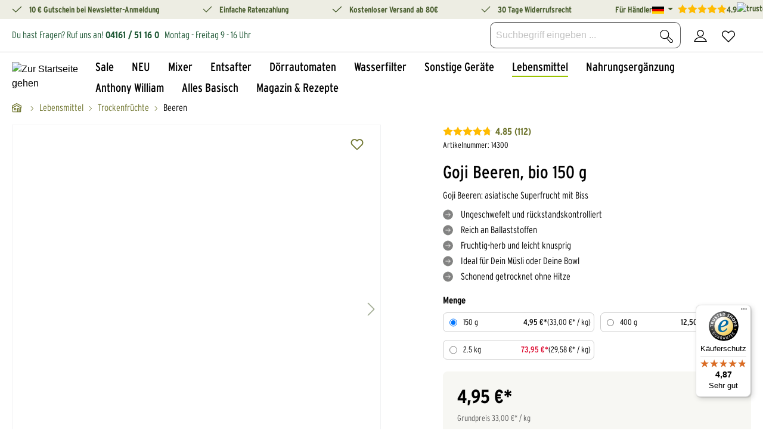

--- FILE ---
content_type: text/html; charset=UTF-8
request_url: https://www.keimling.de/goji-beeren/
body_size: 88642
content:

<!DOCTYPE html>

<html lang="de-DE"
      itemscope="itemscope"
      >

                                
    <head>
        
                                        <meta charset="utf-8">
            

    
    
            <link rel="preconnect" href="//app.usercentrics.eu">
        <link rel="preconnect" href="//api.usercentrics.eu">
        <link rel="preconnect" href="//privacy-proxy.usercentrics.eu">
        <link rel="preload" href="//app.usercentrics.eu/browser-ui/latest/loader.js" as="script">
        <link rel="preload" href="//privacy-proxy.usercentrics.eu/latest/uc-block.bundle.js" as="script">
        <script id="usercentrics-cmp" src="https://app.usercentrics.eu/browser-ui/latest/loader.js"
                data-settings-id="SmWov6StCsx2kb" data-tcf-enabled></script>
        <script type="application/javascript"
                src="https://privacy-proxy.usercentrics.eu/latest/uc-block.bundle.js"></script>
    
                            <meta name="viewport"
                      content="width=device-width, initial-scale=1, shrink-to-fit=no">
            
                                <meta name="author"
                      content="">
                <meta name="robots"
                      content="index,follow">
                <meta name="revisit-after"
                      content="15 days">
                <meta name="keywords"
                      content="14301, 14302, 14303, 14305, Wolfsbeere, Wolfsbeeren, Gojibeere, Gojibeeren">
                <meta name="description"
                      content="Goji Beeren, bio 150 g online kaufen &amp; große Auswahl an weiteren Lebensmitteln sowie Verwendungs- &amp; Rezeptideen im Keimling Shop entdecken">
            
    <link rel="alternate"
          type="application/rss+xml"
          title="Blog Feed"
          href="/blog.rss" />

                    
                        <meta property="og:type" content="product"/>
        
                    <meta property="og:site_name" content="Keimling Naturkost"/>
        
                    <meta property="og:url" content="https://www.keimling.de/goji-beeren-bio-150-g/"/>
        
                                    <meta property="og:title" content="Goji Beeren, bio 150 g online kaufen im Keimling Shop"/>
                    
                                    <meta property="og:description" content="Goji Beeren, bio 150 g online kaufen &amp; große Auswahl an weiteren Lebensmitteln sowie Verwendungs- &amp; Rezeptideen im Keimling Shop entdecken"/>
                    
                                    <meta property="og:image" content="https://aejmlyuldr.cloudimg.io/keimling.de/media/f7/c4/24/1686134266/1430_DOY_Gojibeeren_M_01.jpg?w=3000&amp;func=bound&amp;org_if_sml=1"/>
                    
                                    <meta property="product:brand" content="Keimling Naturkost"/>
                    
                                                            
            <meta property="product:price:amount"
                  content="4.95"/>
            <meta property="product:price:currency"
                  content="EUR"/>
        
                    <meta property="product:product_link" content="https://www.keimling.de/goji-beeren-bio-150-g/"/>
        
                    <meta name="twitter:card" content="product"/>
        
                    <meta name="twitter:site" content="Keimling Naturkost"/>
        
                                    <meta property="twitter:title" content="Goji Beeren, bio 150 g online kaufen im Keimling Shop"/>
                    
                                    <meta property="twitter:description" content="Goji Beeren, bio 150 g online kaufen &amp; große Auswahl an weiteren Lebensmitteln sowie Verwendungs- &amp; Rezeptideen im Keimling Shop entdecken"/>
                    
                                    <meta property="twitter:image" content="https://aejmlyuldr.cloudimg.io/keimling.de/media/f7/c4/24/1686134266/1430_DOY_Gojibeeren_M_01.jpg?w=3000&amp;func=bound&amp;org_if_sml=1"/>
                        
                                <meta 
                      content="Keimling Naturkost">
                <meta 
                      content="">
                <meta 
                      content="true">
                <meta 
                      content="https://www.keimling.de/media/7a/18/f5/1762425266/Keimling_Logo-schwarz-1.svg">
            
    
                                                                                                                        
                <link rel="alternate" hreflang="en" href="https://www.keimling.de/en/goji-berries/">

                                                                                                
                <link rel="alternate" hreflang="de" href="https://www.keimling.de/goji-beeren/">

                                                            
                <link rel="alternate" hreflang="de-CH" href="https://www.keimling.ch/goji-beeren/">

                                                            
                <link rel="alternate" hreflang="de-AT" href="https://www.keimling.at/goji-beeren/">

                    
                                <link rel="alternate" href="https://www.keimling.de/en/goji-berries/" hreflang="x-default">
                    

                
                    <script type="application/ld+json">
            [{"@context":"https:\/\/schema.org\/","@type":"Product","name":"Goji Beeren, bio 150 g","description":"Bio Rote Gl\u00fccksbeeren voller Protein und Ballaststoffe\nDie traditionelle chinesische Heilkunde hat schon fr\u00fch die herb-fruchtige Goji Beere f\u00fcr ihre Zwecke entdeckt. Die fr\u00f6hlich rote Frucht, die auch als \u201eGl\u00fccksbeere\u201c bezeichnet wird, findet dort bereits seit Jahrtausenden Verwendung. G\u00f6nnen Sie sich die getrockneten Gl\u00fccksbringer in Bio-Rohkost-Qualit\u00e4t als t\u00e4gliche Vitalit\u00e4ts-Lieferanten.\nDie s\u00e4uerlich-erfrischenden Goji Beeren sind besonders beliebt als protein- und ballaststoffreicher Energie-Kick f\u00fcrs morgendliche M\u00fcsli. Aber auch in selbstgemachten Power-Riegeln, in Muffins oder Salaten setzten Goji Beeren leckere Akzente. Viele lieben sie sogar pur: Die getrockneten Fr\u00fcchte knuspern leicht und tanzen prickelnd auf der Zunge \u2013 herrlich! \nR\u00fcckstandskontrolliert aus \u00f6kologischem Anbau\nDamit Sie bei Keimling Goji Beeren jederzeit beruhigt zugreifen k\u00f6nnen, halten sich unsere Anbaubetriebe aus dem sonnenreichen chinesischen Hochland an die besonders strengen Kriterien des europ\u00e4ischen \u00d6ko-Landbaus. Der Einsatz von Pestiziden, Herbiziden oder gar Gentechnik ist f\u00fcr unsere Lieferanten tabu. Regelm\u00e4\u00dfige R\u00fcckstandskontrollen in EU-Laboren best\u00e4tigen die einwandfreie Qualit\u00e4t.\nNach der Ernte werden die sonnenverw\u00f6hnten Beeren schonend bei rohkostkonformen Temperaturen unter 45 \u00b0C getrocknet und ohne zus\u00e4tzliches Schwefeln* verpackt. Dank des perfekten Trocknungsgrads kleben die Gojibeeren nicht zusammen und haben einen leichten Knuspereffekt. Die jahrelange Erfahrung unseres Herstellers sorgt hier f\u00fcr h\u00f6chsten Trockenfrucht-Genuss. \u00dcberzeugen Sie sich selbst!\n\n*lt. EU-Bio-Verordnung","sku":"14300","mpn":"14300","brand":{"@type":"Brand","name":"Keimling Naturkost"},"image":["https:\/\/aejmlyuldr.cloudimg.io\/keimling.de\/media\/f7\/c4\/24\/1686134266\/1430_DOY_Gojibeeren_M_01.jpg?w=3000&func=bound&org_if_sml=1","https:\/\/aejmlyuldr.cloudimg.io\/keimling.de\/media\/39\/0d\/4a\/1602074464\/1430__02__getrocknete_Goji-Beeren_der_fruchtige_leicht_herbe_Beerensnack.jpg?w=3000&func=bound&org_if_sml=1","https:\/\/aejmlyuldr.cloudimg.io\/keimling.de\/media\/34\/5e\/25\/1602074423\/1430__03__reife_Goji-Beeren_am_Strauch.jpg?w=3000&func=bound&org_if_sml=1","https:\/\/aejmlyuldr.cloudimg.io\/keimling.de\/media\/54\/49\/2e\/1602074465\/1430__04__reife_Goji-Beeren.jpg?w=3000&func=bound&org_if_sml=1"],"offers":[{"@type":"Offer","availability":"https:\/\/schema.org\/LimitedAvailability","itemCondition":"https:\/\/schema.org\/NewCondition","priceCurrency":"EUR","priceValidUntil":"2025-12-09","seller":{"@type":"Organization","name":"Keimling Naturkost GmbH"},"url":"https:\/\/www.keimling.de\/goji-beeren-bio-150-g\/","price":4.95}],"aggregateRating":{"@type":"AggregateRating","ratingValue":4.6,"bestRating":"5","ratingCount":10},"review":[{"@type":"Review","reviewRating":{"@type":"Rating","ratingValue":1.0,"bestRating":"5"},"datePublished":"2025-08-11T13:50:17","name":"Goji Beeren","description":"Die Beeren sind leider viel zu hart zum Genie\u00dfen. Die Gojibeeren in meinem lokalen Bioladen sind hart aber doch besser als diese hier. W\u00fcrde sie hier nicht wieder kaufen. ","author":{"@type":"Person","name":"Melody "}},{"@type":"Review","reviewRating":{"@type":"Rating","ratingValue":5.0,"bestRating":"5"},"datePublished":"2025-02-28T06:13:24","name":"Goji-Beeren ","description":"Leckere Goji-Beeren, die nicht hart sind - wie die g\u00fcnstigen Produkte aus dem Supermarkt. Ich werde wieder bestellen!oji","author":{"@type":"Person","name":"Ines "}},{"@type":"Review","reviewRating":{"@type":"Rating","ratingValue":5.0,"bestRating":"5"},"datePublished":"2024-02-01T08:54:27","name":"Goji Beeren","description":"Perfekt, sch\u00f6n gro\u00df und sie haben Geschmack.","author":{"@type":"Person","name":"E. Sch."}},{"@type":"Review","reviewRating":{"@type":"Rating","ratingValue":5.0,"bestRating":"5"},"datePublished":"2023-01-04T11:31:27","name":"Goji Beeren","description":"Die Goji Beeren sind immer frisch und sch\u00f6n fruchtig.\r\nGern wieder.","author":{"@type":"Person","name":"Steffi S."}},{"@type":"Review","reviewRating":{"@type":"Rating","ratingValue":5.0,"bestRating":"5"},"datePublished":"2022-01-27T16:50:04","name":"der Gemeine Bocksdorn","description":"Meine Rasselbande und ich m\u00f6gen den s\u00fc\u00dflich-herben Geschmack und sie sind sch\u00f6n knusprig.\r\nErstklassig!","author":{"@type":"Person","name":"Birgit K."}},{"@type":"Review","reviewRating":{"@type":"Rating","ratingValue":5.0,"bestRating":"5"},"datePublished":"2020-08-18T18:16:28","name":"super Geschmack, super Qualit\u00e4t","description":"einfach jeden Tag lecker im M\u00fcsli","author":{"@type":"Person","name":"Ein K."}},{"@type":"Review","reviewRating":{"@type":"Rating","ratingValue":5.0,"bestRating":"5"},"datePublished":"2020-07-31T18:43:55","name":"sehr gut","description":"wie ich von zu Hause kenne als Tee schmeckt gut, ein St\u00fcck Heimatgef\u00fchl auch.","author":{"@type":"Person","name":"Ein K."}},{"@type":"Review","reviewRating":{"@type":"Rating","ratingValue":5.0,"bestRating":"5"},"datePublished":"2020-06-10T13:49:14","name":"Goji Beeren","description":"Sehr lecker. Top Qualit\u00e4t. Vielen Dank.","author":{"@type":"Person","name":"Ein K."}},{"@type":"Review","reviewRating":{"@type":"Rating","ratingValue":5.0,"bestRating":"5"},"datePublished":"2020-01-19T16:07:18","name":"\u00dcberduchschnittliche Qualit\u00e4t","description":"Die Qualit\u00e4t der Goji - Beeren von Keimling beurteile ich, subjektiv empfunden, besser als die meisten vergleichbaren Produkte.  ","author":{"@type":"Person","name":"Ein K."}},{"@type":"Review","reviewRating":{"@type":"Rating","ratingValue":5.0,"bestRating":"5"},"datePublished":"2019-11-19T08:34:43","name":"Sehr lecker","description":"Die Beeren sind sehr aromatisch, leicht herb und wir essen sie sehr gerne als Snack zwischendurch.","author":{"@type":"Person","name":"Ein K."}}]},{"@context":"https:\/\/schema.org","@type":"BreadcrumbList","itemListElement":[{"@type":"ListItem","position":1,"name":"Lebensmittel","item":"https:\/\/www.keimling.de\/lebensmittel\/"},{"@type":"ListItem","position":2,"name":"Trockenfr\u00fcchte","item":"https:\/\/www.keimling.de\/lebensmittel\/trockenfruechte\/"},{"@type":"ListItem","position":3,"name":"Beeren","item":"https:\/\/www.keimling.de\/lebensmittel\/trockenfruechte\/beeren\/"},{"@type":"ListItem","position":4,"name":"Goji Beeren, bio 150 g","item":"https:\/\/www.keimling.de\/goji-beeren-bio-150-g\/"}]},{"@context":"https:\/\/schema.org","@type":"Organization","logo":"https:\/\/aejmlyuldr.cloudimg.io\/keimling.de\/media\/cf\/5d\/e0\/1600276007\/Keimling_Logo_Pinterest_165x165.jpg?w=3000&func=bound&org_if_sml=1","url":"https:\/\/www.keimling.de"}]
        </script>
            

                    <link rel="shortcut icon"
                  href="https://aejmlyuldr.cloudimg.io/keimling.de/media/22/15/d6/1762425127/Keimling_Logo-schwarz_CMYK.png?w=3000&amp;func=bound&amp;org_if_sml=1">
        
                                <link rel="apple-touch-icon"
                  sizes="180x180"
                  href="https://www.keimling.de/media/7a/18/f5/1762425266/Keimling_Logo-schwarz-1.svg">
                    
        <link rel="canonical" href="https://www.keimling.de/detail/79a33e03b118403c9ca61848037564d8" />
                    <title>Goji Beeren, bio 150 g online kaufen im Keimling Shop</title>
    
                                                                                        <link rel="stylesheet"
                      href="https://www.keimling.de/theme/b2b4ccae7eb4403d2c89b16ee9a93736/css/all.css?1763421163">
                                    

    
    
    
            <style>
            :root {
                --moorl-advanced-search-width: 600px;
            }
        </style>
    

            
        
        <style data-plugin="zenitPlatformNotificationBar">
            
            

        </style>

    


        
                            <script>
        window.features = {"V6_5_0_0":true,"v6.5.0.0":true,"V6_6_0_0":false,"v6.6.0.0":false,"V6_7_0_0":false,"v6.7.0.0":false,"VUE3":false,"vue3":false,"JOIN_FILTER":false,"join.filter":false,"MEDIA_PATH":false,"media.path":false,"ES_MULTILINGUAL_INDEX":true,"es.multilingual.index":true,"STOCK_HANDLING":false,"stock.handling":false,"ASYNC_THEME_COMPILATION":false,"async.theme.compilation":false,"FEATURE_SWAGCMSEXTENSIONS_1":true,"feature.swagcmsextensions.1":true,"FEATURE_SWAGCMSEXTENSIONS_2":true,"feature.swagcmsextensions.2":true,"FEATURE_SWAGCMSEXTENSIONS_8":true,"feature.swagcmsextensions.8":true,"FEATURE_SWAGCMSEXTENSIONS_63":true,"feature.swagcmsextensions.63":true};
    </script>
        

                        <link rel="preconnect" href="//connect.facebook.net">
                            <link rel="preconnect" href="//www.google-analytics.com">
                            <link rel="preconnect" href="//www.googletagmanager.com">
                            <link rel="preconnect" href="//gstatic.com">
                            <link rel="preconnect" href="//widgets.trustedshops.com">
            
                                                                    
            <script>
            window.dataLayer = window.dataLayer || [];
            function gtag() { dataLayer.push(arguments); }

            (() => {
                const analyticsStorageEnabled = document.cookie.split(';').some((item) => item.trim().includes('google-analytics-enabled=1'));
                const adsEnabled = document.cookie.split(';').some((item) => item.trim().includes('google-ads-enabled=1'));

                // Always set a default consent for consent mode v2
                gtag('consent', 'default', {
                    'ad_user_data': adsEnabled ? 'granted' : 'denied',
                    'ad_storage': adsEnabled ? 'granted' : 'denied',
                    'ad_personalization': adsEnabled ? 'granted' : 'denied',
                    'analytics_storage': analyticsStorageEnabled ? 'granted' : 'denied'
                });
            })();
        </script>
            

                <script type="text/plain" data-usercentrics="ADCELL">
                var script = document.createElement('script');

                if (script.readyState) {  //IE
                    script.onreadystatechange = function (e) {
                        if (script.readyState === "loaded" || script.readyState === "complete") {
                            script.onreadystatechange = null;
                        }
                    };
                } else {//others
                    script.onload = function (e) {
                        Adcell.Tracking.track();
                    }
                }
                script.src = "https://t.adcell.com/js/trad.js"
                document.head.appendChild(script);
            </script>


    

            <script  type="text/javascript">
        window.ga4CustomUrl = '';
    </script>
    
            

                                                                                <script  type="text/javascript">
                window.ga4RemarketingEnabled = false;
                window.googleAnalyticsEnabled = false;
                window.googleAdsEnabled = false;
                window.ga4AdvancedAdsEnabled = false;
                window.ga4Enabled = false;
                window.googleTagEnabled = false;


                                window.ga4CookieConfig = 'userCentrics';
                
                                window.ga4cookieListener = false;
                                                 window.generateLeadValue = '1';
                                        window.ga4Currency = 'EUR';
            </script>
                            <script  type="text/javascript">
                    window.ga4TagId = 'GTM-WZTRX64';
                    window.dataLayer = window.dataLayer || [];
                    window.googleTagEnabled = true;
                    window.ga4Enabled = true;
                    window.ga4controllerName = 'product';
                    window.ga4controllerAction = 'index';
                    window.ga4activeNavigationId = '2e61db95a37f4d7188bbd472be938005';
                    window.ga4activeNavigationName = 'Beeren';
                    window.ga4affiliation = 'Deutschland';
                    window.ga4salesChannelName = 'Deutschland';
                    window.ga4salesChannelId = '0d0a1f77d37046d3b5cf662b520e9fcc';
                                        window.ga4enableUserId = false;
                                                            window.ga4upCoupon = false;
                                                            window.ga4gpCoupon = false;
                    


                </script>
            
                            <script  type="text/javascript">
                    window.googleAnalyticsEnabled = true;
                </script>
                    

                                    <script  type="text/javascript">
                    window.ga4UserLoggedIn = false;
                    if(localStorage.getItem("loginSent")) localStorage.removeItem("loginSent")
                </script>
            
                                        <script  type="text/javascript">
                if (window.googleAdsEnabled !== true && window.googleAnalyticsEnabled !== true) {
                    window.ga4Enabled = false;
                }
            </script>
            
             
            <script  type="text/javascript">
            window.ga4Product = {};
        </script>
                    
                                                    
                                        
            
                                                                                        
            
            
                                                                                                            <script  type="text/javascript">
                window.ga4Product['cf8f7b0f32cd477283881cfa16bcc823'] = {};
                window.ga4Product['cf8f7b0f32cd477283881cfa16bcc823']['item_brand'] = 'Keimling Naturkost';
                window.ga4Product['cf8f7b0f32cd477283881cfa16bcc823']['item_name'] = 'Goji Beeren, bio 150 g';
                window.ga4Product['cf8f7b0f32cd477283881cfa16bcc823']['minPurchase'] = '1';
                window.ga4Product['cf8f7b0f32cd477283881cfa16bcc823']['shopware_id'] = 'cf8f7b0f32cd477283881cfa16bcc823';
                window.ga4Product['cf8f7b0f32cd477283881cfa16bcc823']['item_id'] = '14300';
                window.ga4Product['cf8f7b0f32cd477283881cfa16bcc823']['realPrice'] = '4.95';
                window.ga4Product['cf8f7b0f32cd477283881cfa16bcc823']['item_startPrice'] = '4.95';
                window.ga4Product['cf8f7b0f32cd477283881cfa16bcc823']['item_hasGraduatedPrice'] = '1';
                                window.ga4Product['cf8f7b0f32cd477283881cfa16bcc823']['item_list_id'] = 'product';
                window.ga4Product['cf8f7b0f32cd477283881cfa16bcc823']['item_list_name'] = 'product';
                                window.ga4Product['cf8f7b0f32cd477283881cfa16bcc823']['taxRate'] = '7';
                window.ga4Product['cf8f7b0f32cd477283881cfa16bcc823']['cheapest'] = '4.95';
                window.ga4Product['cf8f7b0f32cd477283881cfa16bcc823']['currency'] = 'EUR';
                window.ga4Product['cf8f7b0f32cd477283881cfa16bcc823']['item_variant'] = 'Menge 150 g ';
                                                                                                                window.ga4Product['cf8f7b0f32cd477283881cfa16bcc823']['item_category'] = 'Lebensmittel';
                                                                                                window.ga4Product['cf8f7b0f32cd477283881cfa16bcc823']['item_category2'] = 'Trockenfrüchte';
                                                                                                window.ga4Product['cf8f7b0f32cd477283881cfa16bcc823']['item_category3'] = 'Beeren';
                                                                            </script>
                    
                                                    
                                        
            
                                                                                        
            
            
                                                                                                            <script  type="text/javascript">
                window.ga4Product['85086efd5bce4f1ea7486d19bb9c718c'] = {};
                window.ga4Product['85086efd5bce4f1ea7486d19bb9c718c']['item_brand'] = 'Keimling Naturkost';
                window.ga4Product['85086efd5bce4f1ea7486d19bb9c718c']['item_name'] = 'Chiasamen, bio 500 g';
                window.ga4Product['85086efd5bce4f1ea7486d19bb9c718c']['minPurchase'] = '1';
                window.ga4Product['85086efd5bce4f1ea7486d19bb9c718c']['shopware_id'] = '85086efd5bce4f1ea7486d19bb9c718c';
                window.ga4Product['85086efd5bce4f1ea7486d19bb9c718c']['item_id'] = '28823';
                window.ga4Product['85086efd5bce4f1ea7486d19bb9c718c']['realPrice'] = '5.95';
                window.ga4Product['85086efd5bce4f1ea7486d19bb9c718c']['item_startPrice'] = '5.95';
                window.ga4Product['85086efd5bce4f1ea7486d19bb9c718c']['item_hasGraduatedPrice'] = '1';
                                window.ga4Product['85086efd5bce4f1ea7486d19bb9c718c']['item_list_id'] = 'product';
                window.ga4Product['85086efd5bce4f1ea7486d19bb9c718c']['item_list_name'] = 'product';
                                window.ga4Product['85086efd5bce4f1ea7486d19bb9c718c']['taxRate'] = '7';
                window.ga4Product['85086efd5bce4f1ea7486d19bb9c718c']['cheapest'] = '5.95';
                window.ga4Product['85086efd5bce4f1ea7486d19bb9c718c']['currency'] = 'EUR';
                window.ga4Product['85086efd5bce4f1ea7486d19bb9c718c']['item_variant'] = 'Menge 500 g ';
                                                                                                                                                                                window.ga4Product['85086efd5bce4f1ea7486d19bb9c718c']['item_category'] = 'Nahrungsergänzung';
                                                                                                                window.ga4Product['85086efd5bce4f1ea7486d19bb9c718c']['item_category2'] = 'Chia';
                                                                                                            </script>
                    
                                                    
                                        
            
                                                                                        
            
            
                                                                                                            <script  type="text/javascript">
                window.ga4Product['7b77fa9480094443856ca7436dcedbb9'] = {};
                window.ga4Product['7b77fa9480094443856ca7436dcedbb9']['item_brand'] = 'Keimling Naturkost';
                window.ga4Product['7b77fa9480094443856ca7436dcedbb9']['item_name'] = 'Haferflocken, bio 400 g';
                window.ga4Product['7b77fa9480094443856ca7436dcedbb9']['minPurchase'] = '1';
                window.ga4Product['7b77fa9480094443856ca7436dcedbb9']['shopware_id'] = '7b77fa9480094443856ca7436dcedbb9';
                window.ga4Product['7b77fa9480094443856ca7436dcedbb9']['item_id'] = '35224';
                window.ga4Product['7b77fa9480094443856ca7436dcedbb9']['realPrice'] = '6.95';
                window.ga4Product['7b77fa9480094443856ca7436dcedbb9']['item_startPrice'] = '6.95';
                window.ga4Product['7b77fa9480094443856ca7436dcedbb9']['item_hasGraduatedPrice'] = '1';
                                window.ga4Product['7b77fa9480094443856ca7436dcedbb9']['item_list_id'] = 'product';
                window.ga4Product['7b77fa9480094443856ca7436dcedbb9']['item_list_name'] = 'product';
                                window.ga4Product['7b77fa9480094443856ca7436dcedbb9']['taxRate'] = '7';
                window.ga4Product['7b77fa9480094443856ca7436dcedbb9']['cheapest'] = '6.95';
                window.ga4Product['7b77fa9480094443856ca7436dcedbb9']['currency'] = 'EUR';
                window.ga4Product['7b77fa9480094443856ca7436dcedbb9']['item_variant'] = 'Menge 400 g ';
                                                                                                                                                                                window.ga4Product['7b77fa9480094443856ca7436dcedbb9']['item_category'] = 'Lebensmittel';
                                                                                                                window.ga4Product['7b77fa9480094443856ca7436dcedbb9']['item_category2'] = 'Sonstige Lebensmittel';
                                                                                                                window.ga4Product['7b77fa9480094443856ca7436dcedbb9']['item_category3'] = 'Haferflocken';
                                                                                                            </script>
            



         
                        
        
                    
            

    

            <script>
            window.mediameetsFacebookPixelData = new Map();
        </script>
    

        

            <!-- Start VWO Async SmartCode -->
        <link rel="preconnect" href="https://dev.visualwebsiteoptimizer.com" />
        <script type='text/javascript' id='vwoCode'>
            window._vwo_code || (function() {
                var account_id=829006,
                    version=2.1,
                    settings_tolerance=2000,
                    hide_element='body',
                    hide_element_style = 'opacity:0 !important;filter:alpha(opacity=0) !important;background:none !important;transition:none !important;',
                    /* DO NOT EDIT BELOW THIS LINE */
                    f=false,w=window,d=document,v=d.querySelector('#vwoCode'),cK='_vwo_'+account_id+'_settings',cc={};try{var c=JSON.parse(localStorage.getItem('_vwo_'+account_id+'_config'));cc=c&&typeof c==='object'?c:{}}catch(e){}var stT=cc.stT==='session'?w.sessionStorage:w.localStorage;code={nonce:v&&v.nonce,library_tolerance:function(){return typeof library_tolerance!=='undefined'?library_tolerance:undefined},settings_tolerance:function(){return cc.sT||settings_tolerance},hide_element_style:function(){return'{'+(cc.hES||hide_element_style)+'}'},hide_element:function(){if(performance.getEntriesByName('first-contentful-paint')[0]){return''}return typeof cc.hE==='string'?cc.hE:hide_element},getVersion:function(){return version},finish:function(e){if(!f){f=true;var t=d.getElementById('_vis_opt_path_hides');if(t)t.parentNode.removeChild(t);if(e)(new Image).src='https://dev.visualwebsiteoptimizer.com/ee.gif?a='+account_id+e}},finished:function(){return f},addScript:function(e){var t=d.createElement('script');t.type='text/javascript';if(e.src){t.src=e.src}else{t.text=e.text}v&&t.setAttribute('nonce',v.nonce);d.getElementsByTagName('head')[0].appendChild(t)},load:function(e,t){var n=this.getSettings(),i=d.createElement('script'),r=this;t=t||{};if(n){i.textContent=n;d.getElementsByTagName('head')[0].appendChild(i);if(!w.VWO||VWO.caE){stT.removeItem(cK);r.load(e)}}else{var o=new XMLHttpRequest;o.open('GET',e,true);o.withCredentials=!t.dSC;o.responseType=t.responseType||'text';o.onload=function(){if(t.onloadCb){return t.onloadCb(o,e)}if(o.status===200||o.status===304){_vwo_code.addScript({text:o.responseText})}else{_vwo_code.finish('&e=loading_failure:'+e)}};o.onerror=function(){if(t.onerrorCb){return t.onerrorCb(e)}_vwo_code.finish('&e=loading_failure:'+e)};o.send()}},getSettings:function(){try{var e=stT.getItem(cK);if(!e){return}e=JSON.parse(e);if(Date.now()>e.e){stT.removeItem(cK);return}return e.s}catch(e){return}},init:function(){if(d.URL.indexOf('__vwo_disable__')>-1)return;var e=this.settings_tolerance();w._vwo_settings_timer=setTimeout(function(){_vwo_code.finish();stT.removeItem(cK)},e);var t;if(this.hide_element()!=='body'){t=d.createElement('style');var n=this.hide_element(),i=n?n+this.hide_element_style():'',r=d.getElementsByTagName('head')[0];t.setAttribute('id','_vis_opt_path_hides');v&&t.setAttribute('nonce',v.nonce);t.setAttribute('type','text/css');if(t.styleSheet)t.styleSheet.cssText=i;else t.appendChild(d.createTextNode(i));r.appendChild(t)}else{t=d.getElementsByTagName('head')[0];var i=d.createElement('div');i.style.cssText='z-index: 2147483647 !important;position: fixed !important;left: 0 !important;top: 0 !important;width: 100% !important;height: 100% !important;background: white !important;display: block !important;';i.setAttribute('id','_vis_opt_path_hides');i.classList.add('_vis_hide_layer');t.parentNode.insertBefore(i,t.nextSibling)}var o=window._vis_opt_url||d.URL,s='https://dev.visualwebsiteoptimizer.com/j.php?a='+account_id+'&u='+encodeURIComponent(o)+'&vn='+version;if(w.location.search.indexOf('_vwo_xhr')!==-1){this.addScript({src:s})}else{this.load(s+'&x=true')}}};w._vwo_code=code;code.init();})();
        </script>
        <!-- End VWO Async SmartCode -->
    
    
                                    
            

                <script
        type="module"
        src="https://cdn.jsdelivr.net/npm/friendly-challenge@0.9.12/widget.module.min.js"
        defer
    ></script>
    <script nomodule src="https://cdn.jsdelivr.net/npm/friendly-challenge@0.9.12/widget.min.js" defer></script>

    <script>
        window.friendlyCaptchaActive = true;
    </script>
    

    
                
        
                                                <script>
                window.activeNavigationId = '2e61db95a37f4d7188bbd472be938005';
                window.router = {
                    'frontend.cart.offcanvas': '/checkout/offcanvas',
                    'frontend.cookie.offcanvas': '/cookie/offcanvas',
                    'frontend.checkout.finish.page': '/checkout/finish',
                    'frontend.checkout.info': '/widgets/checkout/info',
                    'frontend.menu.offcanvas': '/widgets/menu/offcanvas',
                    'frontend.cms.page': '/widgets/cms',
                    'frontend.cms.navigation.page': '/widgets/cms/navigation',
                    'frontend.account.addressbook': '/widgets/account/address-book',
                    'frontend.country.country-data': '/country/country-state-data',
                    'frontend.app-system.generate-token': '/app-system/Placeholder/generate-token',
                    };
                window.salesChannelId = '0d0a1f77d37046d3b5cf662b520e9fcc';
            </script>
        

        
    <script>
        window.router['widgets.swag.cmsExtensions.quickview'] = '/swag/cms-extensions/quickview';
        window.router['widgets.swag.cmsExtensions.quickview.variant'] = '/swag/cms-extensions/quickview/variant';
    </script>

    <script>
        window.router['flink.responsive-helper.cms-content'] = '/flink/responsive-helper/cms-content'
    </script>

    <script>
        window.router['frontend.compare.offcanvas'] = '/compare/offcanvas';
        window.router['frontend.compare.content'] = '/compare/content';
    </script>


    <script>
        window.router['frontend.product.review.translate'] = '/translate-review';
    </script>

                                <script>
                
                window.breakpoints = {"xs":0,"sm":576,"md":768,"lg":992,"xl":1200};
            </script>
        
        
                    <script src="https://www.keimling.de/bundles/netzpshariff6/jquery-3.5.1.slim.min.js?1763421139"></script>

                            <script>
                window.themeAssetsPublicPath = 'https://www.keimling.de/theme/b23fe419b46045bbab5cdb25fae79b98/assets/';
            </script>
        
                                                                                                        <script type="text/javascript" src="https://www.keimling.de/theme/b2b4ccae7eb4403d2c89b16ee9a93736/js/all.js?1763421163" defer></script>
                                                        

    

        </head>

        
                
    <body class="is-ctl-product is-act-index has-lbl-floating">

            
            
        
    
                                        <noscript class="noscript-main">
                
    <div role="alert"
         class="alert alert-info alert-has-icon">
                                                                        
                                                                                                                                                                    <span class="icon icon-info">
                        <svg xmlns="http://www.w3.org/2000/svg" xmlns:xlink="http://www.w3.org/1999/xlink" width="24" height="24" viewBox="0 0 24 24"><defs><path d="M12 7c.5523 0 1 .4477 1 1s-.4477 1-1 1-1-.4477-1-1 .4477-1 1-1zm1 9c0 .5523-.4477 1-1 1s-1-.4477-1-1v-5c0-.5523.4477-1 1-1s1 .4477 1 1v5zm11-4c0 6.6274-5.3726 12-12 12S0 18.6274 0 12 5.3726 0 12 0s12 5.3726 12 12zM12 2C6.4772 2 2 6.4772 2 12s4.4772 10 10 10 10-4.4772 10-10S17.5228 2 12 2z" id="icons-default-info" /></defs><use xlink:href="#icons-default-info" fill="#758CA3" fill-rule="evenodd" /></svg>
        </span>
    
                                                        
                                    
                    <div class="alert-content-container">
                                                    
                                    <div class="alert-content">
                                                    Um unseren Shop in vollem Umfang nutzen zu können, empfehlen wir Dir, JavaScript in Deinem Browser zu aktivieren.
                                            </div>
                
                                                                </div>
            </div>
            </noscript>
        

                
    
        <div class="kn-usp-container">
        <div class="container">
            <div class="row kn-usp-banner fw-bold">
                    <div
                            data-usp-custom-slider="true"
                            data-usp-custom-slider-options='null'
                    >
                        <div class="usp-custom-slider-container col-12 py-1 d-flex justify-content-center justify-content-sm-between" data-usp-custom-slider-container="true">
                            <div class="text-center text-nowrap me-2">                                                                                                                 <span class="icon icon-checkmark icon-xs icon-banner-checkmark">
                        <svg xmlns="http://www.w3.org/2000/svg" xmlns:xlink="http://www.w3.org/1999/xlink" width="24" height="24" viewBox="0 0 24 24"><defs><path id="icons-default-checkmark" d="M2.7071 10.2929c-.3905-.3905-1.0237-.3905-1.4142 0-.3905.3905-.3905 1.0237 0 1.4142l7 7c.3905.3905 1.0237.3905 1.4142 0l13-13c.3905-.3905.3905-1.0237 0-1.4142-.3905-.3905-1.0237-.3905-1.4142 0L9 16.5858l-6.2929-6.293z" /></defs><use xlink:href="#icons-default-checkmark" fill="#758CA3" fill-rule="evenodd" /></svg>
        </span>
    
                                     <a target="_blank" href="/newsletter/" rel="noreferrer noopener">10 € Gutschein bei Newsletter-Anmeldung</a>
                            </div>

                            <div class="text-center text-nowrap me-2">
                                                                                                                                                <span class="icon icon-checkmark icon-xs icon-banner-checkmark">
                        <svg xmlns="http://www.w3.org/2000/svg" xmlns:xlink="http://www.w3.org/1999/xlink" width="24" height="24" viewBox="0 0 24 24"><use xlink:href="#icons-default-checkmark" fill="#758CA3" fill-rule="evenodd" /></svg>
        </span>
    
                                     <a href="/ratenzahlung/" target="_blank" rel="noreferrer noopener">Einfache Ratenzahlung</a>
                            </div>

                            <div class="text-center text-nowrap me-2">
                                                                                                                                                <span class="icon icon-checkmark icon-xs icon-banner-checkmark">
                        <svg xmlns="http://www.w3.org/2000/svg" xmlns:xlink="http://www.w3.org/1999/xlink" width="24" height="24" viewBox="0 0 24 24"><use xlink:href="#icons-default-checkmark" fill="#758CA3" fill-rule="evenodd" /></svg>
        </span>
    
                                    <a target="_blank" href="/ueber-keimling/versand-und-zahlung/" rel="noreferrer noopener">Kostenloser Versand ab 80€</a>
                            </div>
                            <div class="text-center text-nowrap me-2">
                                                                                                                                                <span class="icon icon-checkmark icon-xs icon-banner-checkmark">
                        <svg xmlns="http://www.w3.org/2000/svg" xmlns:xlink="http://www.w3.org/1999/xlink" width="24" height="24" viewBox="0 0 24 24"><use xlink:href="#icons-default-checkmark" fill="#758CA3" fill-rule="evenodd" /></svg>
        </span>
    
                                     <a target="_blank" href="/widerruf/" rel="noreferrer noopener">30 Tage Widerrufsrecht</a> 
                            </div>
                            <div class="text-center trusted-element text-nowrap">

                                <div>
                                    <a href="https://keimling-b2b.onepage.me/" target="_blank">Für Händler</a>
                                </div>


                                <div class="dropdown d-none d-lg-block me-2">
                                                                        <a class="dropdown-toggle" href="#" role="button" data-bs-toggle="dropdown" aria-expanded="false" aria-label="Sprache wechseln">
                                        <svg xmlns="http://www.w3.org/2000/svg" width="20" height="12" viewBox="0 0 5 3">
    <desc>Flag of Germany</desc>
    <rect id="black_stripe" width="5" height="3" y="0" x="0" fill="#000"/>
    <rect id="red_stripe" width="5" height="2" y="1" x="0" fill="#D00"/>
    <rect id="gold_stripe" width="5" height="1" y="2" x="0" fill="#FFCE00"/>
</svg>                                    </a>
                                    <ul class="dropdown-menu" aria-label="Sprachauswahl">

                                                                                    <li><a class="dropdown-item" href="https://www.keimling.de" aria-label="Sprache wechseln zu Deutsch">>
                                                    <svg xmlns="http://www.w3.org/2000/svg" width="20" height="12" viewBox="0 0 5 3">
    <desc>Flag of Germany</desc>
    <rect id="black_stripe" width="5" height="3" y="0" x="0" fill="#000"/>
    <rect id="red_stripe" width="5" height="2" y="1" x="0" fill="#D00"/>
    <rect id="gold_stripe" width="5" height="1" y="2" x="0" fill="#FFCE00"/>
</svg>                                                    Deutsch</a></li>
                                                                                    <li><a class="dropdown-item" href="https://www.keimling.de/en" aria-label="Sprache wechseln zu Englisch">>
                                                    <svg xmlns="http://www.w3.org/2000/svg" viewBox="0 0 50 30" width="20" height="12">
    <clipPath id="t">
        <path d="M25,15h25v15zv15h-25zh-25v-15zv-15h25z"/>
    </clipPath>
    <path d="M0,0v30h50v-30z" fill="#012169"/>
    <path d="M0,0 50,30M50,0 0,30" stroke="#fff" stroke-width="6"/>
    <path d="M0,0 50,30M50,0 0,30" clip-path="url(#t)" stroke="#C8102E" stroke-width="4"/>
    <path d="M-1 11h22v-12h8v12h22v8h-22v12h-8v-12h-22z" fill="#C8102E" stroke="#FFF" stroke-width="2"/>
</svg>                                                    Englisch</a></li>
                                                                            </ul>
                                </div>


                                            
                
    
            <div class="product-review-rating">
                                                    
            <div class="product-review-point">
                        <div class="point-container">
                <div class="point-rating point-full">
                                                                                                                                    <span class="icon icon-keimling icon-keimling-star icon-xs icon-review">
                        <svg id="star" data-name="Ebene 1" xmlns="http://www.w3.org/2000/svg" width="24" height="24" viewBox="0 0 24 24"><path d="M12.18.5,8.32,7.94,0,9l5.87,6-1.6,8.23,7.5-3.74,7.33,4-1.23-8.29L24,9.49,15.74,8.1,12.19.5Z" fill="#758ca3"/></svg>

        </span>
    
                    </div>
            </div>
                        </div>
                                                
            <div class="product-review-point">
                        <div class="point-container">
                <div class="point-rating point-full">
                                                                                                                                    <span class="icon icon-keimling icon-keimling-star icon-xs icon-review">
                        <svg id="star" data-name="Ebene 1" xmlns="http://www.w3.org/2000/svg" width="24" height="24" viewBox="0 0 24 24"><path d="M12.18.5,8.32,7.94,0,9l5.87,6-1.6,8.23,7.5-3.74,7.33,4-1.23-8.29L24,9.49,15.74,8.1,12.19.5Z" fill="#758ca3"/></svg>

        </span>
    
                    </div>
            </div>
                        </div>
                                                
            <div class="product-review-point">
                        <div class="point-container">
                <div class="point-rating point-full">
                                                                                                                                    <span class="icon icon-keimling icon-keimling-star icon-xs icon-review">
                        <svg id="star" data-name="Ebene 1" xmlns="http://www.w3.org/2000/svg" width="24" height="24" viewBox="0 0 24 24"><path d="M12.18.5,8.32,7.94,0,9l5.87,6-1.6,8.23,7.5-3.74,7.33,4-1.23-8.29L24,9.49,15.74,8.1,12.19.5Z" fill="#758ca3"/></svg>

        </span>
    
                    </div>
            </div>
                        </div>
                                                
            <div class="product-review-point">
                        <div class="point-container">
                <div class="point-rating point-full">
                                                                                                                                    <span class="icon icon-keimling icon-keimling-star icon-xs icon-review">
                        <svg id="star" data-name="Ebene 1" xmlns="http://www.w3.org/2000/svg" width="24" height="24" viewBox="0 0 24 24"><path d="M12.18.5,8.32,7.94,0,9l5.87,6-1.6,8.23,7.5-3.74,7.33,4-1.23-8.29L24,9.49,15.74,8.1,12.19.5Z" fill="#758ca3"/></svg>

        </span>
    
                    </div>
            </div>
                        </div>
                        
                                    
            <div class="product-review-point">
                        <div class="point-container">
                <div class="point-rating point-partial-placeholder">
                                                                                                                                    <span class="icon icon-keimling icon-keimling-star icon-xs icon-light">
                        <svg id="star" data-name="Ebene 1" xmlns="http://www.w3.org/2000/svg" width="24" height="24" viewBox="0 0 24 24"><path d="M12.18.5,8.32,7.94,0,9l5.87,6-1.6,8.23,7.5-3.74,7.33,4-1.23-8.29L24,9.49,15.74,8.1,12.19.5Z" fill="#758ca3"/></svg>

        </span>
    
                    </div>
                <div class="point-rating point-partial" style="clip-path: inset(0 0% 0 0)">
                                                                                                                                    <span class="icon icon-keimling icon-keimling-star icon-xs icon-review">
                        <svg id="star" data-name="Ebene 1" xmlns="http://www.w3.org/2000/svg" width="24" height="24" viewBox="0 0 24 24"><path d="M12.18.5,8.32,7.94,0,9l5.87,6-1.6,8.23,7.5-3.74,7.33,4-1.23-8.29L24,9.49,15.74,8.1,12.19.5Z" fill="#758ca3"/></svg>

        </span>
    
                    </div>
            </div>
                        </div>
            
                </div>
                                    4.9
                                <img src="https://www.keimling.de/bundles/keimlingtheme/storefront/img/trustedshops.svg?1763421139"
                                     alt="trusted"
                                     title="trusted"
                                     style="height: 24px; width: 24px;"
                                />
                            </div>
                        </div>
                </div>
            </div>
        </div>
    </div>

                <header class="header-main">
                                    <div class="container">
                            
            <div class="row align-items-center header-row">
                        <div class="col-12 header-logo-col">
                <div class="header-logo-main">
                    <a class="header-logo-main-link"
               href="/"
               title="Zur Startseite gehen">
                    <picture>
                    <img src="https://www.keimling.de/bundles/keimlingtheme/storefront/img/logo-black.svg?1763421139"
                 alt="Zur Startseite gehen"
                 height="68"
                 width="93"
                 class="img-fluid header-logo-main-img"/>
            </picture>
            </a>
            </div>
        </div>
    
            <div class="col-12 col-lg-auto d-none d-lg-block header-info-col">
            <div class="row">
                                    <div class="header-hotline col d-flex">
                        <div class="header-hotline-title">Du hast Fragen? Ruf uns an!</div>
                        <div class="header-hotline-content ms-1"><a href="tel:+49416151160">04161 / 51 16 0 </a><span>Montag - Freitag 9 - 16 Uhr</span></div>
                    </div>
                            </div>
        </div>
    
                <div class="col-12 order-2 col-lg order-lg-1 header-search-col me-0">
        <div class="row">
            <div class="col-12 col-xl-6 offset-xl-6">
                
    <div class="collapse"
         id="searchCollapse">
        <div class="header-search">
            <form action="/search"
                  method="get"
                                                          data-search-form="true"
                                    data-search-widget-options='{&quot;searchWidgetMinChars&quot;:2}'
                  data-url="/suggest?search="
                  class="header-search-form">
                                                            <div class="input-group">
                                <input type="search"
           name="search"
           class="form-control header-search-input"
           autocomplete="off"
           autocapitalize="off"
           aria-label="Suchbegriff eingeben ..."
           placeholder="Suchbegriff eingeben ..."
           value=""
    >

                                <button type="submit"
            class="btn header-search-btn"
            aria-label="Suchen">
        <span class="header-search-icon">
                                                                                                                            <span class="icon icon-keimling icon-keimling-search">
                        <svg id="search" xmlns="http://www.w3.org/2000/svg" width="24" height="24" viewBox="0 0 24 24">
    <path fill="#758CA3" fill-rule="evenodd" d="M23.9,20.67a3.36,3.36,0,0,1-1,2.35,3.27,3.27,0,0,1-4.85-.2l-6.37-7.59,3.51-3.55,7.51,6.45a3.35,3.35,0,0,1,1.16,2.4ZM13.28,15.14l5.65,6.73a2,2,0,0,0,3.56-1.41A2,2,0,0,0,21.78,19l-6.62-5.73Z" />
    <path fill="#758CA3" fill-rule="evenodd" d="M16.76,8.33A8.33,8.33,0,1,1,8.43,0,8.34,8.34,0,0,1,16.76,8.33Zm-15.42,0A7.09,7.09,0,1,0,8.43,1.24,7.1,7.1,0,0,0,1.34,8.33Z" />
</svg>

        </span>
    
            </span>
    </button>
                        </div>
                    
                            </form>
        </div>
    </div>
            </div>
        </div>
    </div>

                <div class="col-12 order-1 col-lg-auto order-lg-2 header-actions-col">
        <div class="row g-0">
                            <div class="col-auto d-lg-none">
                    <div class="menu-button">
                                                    <button class="btn nav-main-toggle-btn header-actions-btn"
                                    type="button"
                                    data-offcanvas-menu="true"
                                    aria-label="Menü">
                                                                                                                                                                                    <span class="icon icon-stack">
                        <svg xmlns="http://www.w3.org/2000/svg" xmlns:xlink="http://www.w3.org/1999/xlink" width="24" height="24" viewBox="0 0 24 24"><defs><path d="M3 13c-.5523 0-1-.4477-1-1s.4477-1 1-1h18c.5523 0 1 .4477 1 1s-.4477 1-1 1H3zm0-7c-.5523 0-1-.4477-1-1s.4477-1 1-1h18c.5523 0 1 .4477 1 1s-.4477 1-1 1H3zm0 14c-.5523 0-1-.4477-1-1s.4477-1 1-1h18c.5523 0 1 .4477 1 1s-.4477 1-1 1H3z" id="icons-default-stack" /></defs><use xlink:href="#icons-default-stack" fill="#758CA3" fill-rule="evenodd" /></svg>
        </span>
    
                                                                </button>
                                            </div>
                </div>
            

                            <div class="col-auto d-lg-none">
                    <div class="search-toggle">
                        <button class="btn header-actions-btn search-toggle-btn js-search-toggle-btn collapsed"
                                type="button"
                                data-bs-toggle="collapse"
                                data-bs-target="#searchCollapse"
                                aria-expanded="false"
                                aria-controls="searchCollapse"
                                aria-label="Suchen">
                                                                                                                                            <span class="icon icon-keimling icon-keimling-search">
                        <svg id="search" xmlns="http://www.w3.org/2000/svg" width="24" height="24" viewBox="0 0 24 24">
    <path fill="#758CA3" fill-rule="evenodd" d="M23.9,20.67a3.36,3.36,0,0,1-1,2.35,3.27,3.27,0,0,1-4.85-.2l-6.37-7.59,3.51-3.55,7.51,6.45a3.35,3.35,0,0,1,1.16,2.4ZM13.28,15.14l5.65,6.73a2,2,0,0,0,3.56-1.41A2,2,0,0,0,21.78,19l-6.62-5.73Z" />
    <path fill="#758CA3" fill-rule="evenodd" d="M16.76,8.33A8.33,8.33,0,1,1,8.43,0,8.34,8.34,0,0,1,16.76,8.33Zm-15.42,0A7.09,7.09,0,1,0,8.43,1.24,7.1,7.1,0,0,0,1.34,8.33Z" />
</svg>

        </span>
    
                            </button>
                    </div>
                </div>

                <div class="col d-lg-none">
                    <div class="support-toggle">
                        <button type="submit" class="btn" data-bs-toggle="modal" data-bs-target="#support-modal" aria-label="Support kontaktieren">
                                                                                                                                                                            <span class="icon icon-keimling icon-keimling-phone">
                        <svg id="phone" xmlns="http://www.w3.org/2000/svg" width="24" height="24" viewBox="0 0 24 24"><path d="M23.61,20.76a3.9,3.9,0,0,0-.35-.19c-.78-.39-2-1-1.25-3.06a10.94,10.94,0,0,0,.91-8.7A12,12,0,0,0,8.32,1.12a11.36,11.36,0,0,0-7,5.55,10.87,10.87,0,0,0-.8,8.52,11.88,11.88,0,0,0,11.32,8.14,12.13,12.13,0,0,0,3.28-.45l.78-.26.09,0a3.5,3.5,0,0,1,1.11-.24.78.78,0,0,1,.34.05,6.43,6.43,0,0,0,2.78.73,6.8,6.8,0,0,0,3.33-1,.81.81,0,0,0,.45-.67A.79.79,0,0,0,23.61,20.76Zm-3.4,1.14A5.18,5.18,0,0,1,18,21.28a2,2,0,0,0-.87-.17,4.48,4.48,0,0,0-1.49.29l-.07,0-.77.25A10.69,10.69,0,0,1,1.71,14.81a9.63,9.63,0,0,1,.72-7.54A10.05,10.05,0,0,1,8.65,2.34a10.87,10.87,0,0,1,2.94-.41A10.63,10.63,0,0,1,21.71,9.19a9.64,9.64,0,0,1-.82,7.75.31.31,0,0,0-.05.1c-.93,2.62.4,3.82,1.35,4.38A4.92,4.92,0,0,1,20.21,21.9Z" fill="#758ca3"/><path d="M18.88,14.86l-2-1.49a1.52,1.52,0,0,0-1-.42,1.45,1.45,0,0,0-1,.41l0,0L13.58,14.8a18.26,18.26,0,0,1-4.45-4.45L10.54,9.1l0,0a1.48,1.48,0,0,0,0-2l-1.49-2L9,5a1.93,1.93,0,0,0-1.42-.7,2.69,2.69,0,0,0-.79.15A4.09,4.09,0,0,0,4.36,8.12c0,1.93,1.53,4.65,4.09,7.23h0l0,0,0,0,0,0c2.61,2.59,5.32,4.13,7.25,4.13h0a4.12,4.12,0,0,0,3.69-2.44A1.89,1.89,0,0,0,19,14.92Zm-.57,1.85a2.85,2.85,0,0,1-2.5,1.6v0c-1.56,0-4.08-1.49-6.39-3.79l0,0v0l0,0C7,12.14,5.62,9.71,5.62,8.12a2.85,2.85,0,0,1,1.6-2.5,1.17,1.17,0,0,1,.37-.08c.18,0,.28.08.5.3l1.49,2,.05.07a.22.22,0,0,1,.06.3L7.88,9.78a.64.64,0,0,0-.11.82,19.89,19.89,0,0,0,5.56,5.56.63.63,0,0,0,.82-.11l1.6-1.8a.24.24,0,0,1,.3.05l.06.06,2,1.49c.28.28.38.39.22.86Z" fill="#758ca3"/></svg>

        </span>
    
                                                        </button>
                    </div>
                </div>
            
                            <div class="col-auto">
                    <div class="account-menu">
                            <div class="dropdown">
            <button class="btn account-menu-btn header-actions-btn"
            type="button"
            id="accountWidget"
                                        data-offcanvas-account-menu="true"
                        data-bs-toggle="dropdown"
            aria-haspopup="true"
            aria-expanded="false"
            aria-label="Dein Konto"
            title="Dein Konto">
                                                                                                                        <span class="icon icon-keimling icon-keimling-account">
                        <svg id="account" xmlns="http://www.w3.org/2000/svg" width="24" height="24" viewBox="0 0 24 24"><path d="M12,1.18A6.32,6.32,0,1,0,18.32,7.5,6.32,6.32,0,0,0,12,1.18Zm0,11.13a4.81,4.81,0,1,1,4.8-4.81A4.81,4.81,0,0,1,12,12.31Z" fill="#758ca3"/><path d="M12,14.33A12.74,12.74,0,0,0,0,22.81H0a8.83,8.83,0,0,1,1.71-.1,11,11,0,0,1,20.6.09,13.26,13.26,0,0,1,1.67,0A12.74,12.74,0,0,0,12,14.33Z" fill="#758ca3"/><path d="M0,22.81l24,0-1.42-1.09-20.93,0Z" fill="#758ca3"/></svg>

        </span>
    
        </button>

                    <div class="dropdown-menu dropdown-menu-end account-menu-dropdown js-account-menu-dropdown"
                 aria-labelledby="accountWidget">
                

        
            <div class="offcanvas-header">
                            <button class="btn btn-light offcanvas-close js-offcanvas-close">
                                                                                                                                        <span class="icon icon-x icon-xs">
                        <svg xmlns="http://www.w3.org/2000/svg" xmlns:xlink="http://www.w3.org/1999/xlink" width="24" height="24" viewBox="0 0 24 24"><defs><path d="m10.5858 12-7.293-7.2929c-.3904-.3905-.3904-1.0237 0-1.4142.3906-.3905 1.0238-.3905 1.4143 0L12 10.5858l7.2929-7.293c.3905-.3904 1.0237-.3904 1.4142 0 .3905.3906.3905 1.0238 0 1.4143L13.4142 12l7.293 7.2929c.3904.3905.3904 1.0237 0 1.4142-.3906.3905-1.0238.3905-1.4143 0L12 13.4142l-7.2929 7.293c-.3905.3904-1.0237.3904-1.4142 0-.3905-.3906-.3905-1.0238 0-1.4143L10.5858 12z" id="icons-default-x" /></defs><use xlink:href="#icons-default-x" fill="#758CA3" fill-rule="evenodd" /></svg>
        </span>
    
    
                                            Menü schließen
                                    </button>
                    </div>
    
            <div class="offcanvas-body">
                <div class="account-menu">
                                                <div class="dropdown-header account-menu-header">
                    Dein Konto
                </div>
                    
    
                                    <div class="account-menu-login">
                                            <a href="/account/login"
                           title="Anmelden"
                           class="btn btn-primary account-menu-login-button">
                            Anmelden
                        </a>
                    
                                            <div class="account-menu-register">
                            oder <a href="/account/login"
                                                                            title="Registrieren">registrieren</a>
                        </div>
                                    </div>
                    
                    <div class="account-menu-links">
                    <div class="header-account-menu">
        <div class="card account-menu-inner">
                                                    
    
                                <div class="list-group list-group-flush account-aside-list-group">
                                                    <div class="list-group list-group-flush account-aside-list-group">
                                    
                                                                <a href="/account"
                                   title="Übersicht"
                                   class="list-group-item list-group-item-action account-aside-item">
                                    Übersicht
                                </a>
                            
                                                                <a href="/account/profile"
                                   title="Persönliches Profil"
                                   class="list-group-item list-group-item-action account-aside-item">
                                    Persönliches Profil
                                </a>
                            

                
                
                                                            <a href="/account/address"
                                   title="Adressen"
                                   class="list-group-item list-group-item-action account-aside-item">
                                    Adressen
                                </a>
                            
                                                            <a href="/account/payment"
                                   title="Zahlungsarten"
                                   class="list-group-item list-group-item-action account-aside-item">
                                    Zahlungsarten
                                </a>
                            
                                                                <a href="/account/order"
                                   title="Bestellungen"
                                   class="list-group-item list-group-item-action account-aside-item">
                                    Bestellungen
                                </a>
                            
            <a href="/wishlist/index"
           rel="nofollow"
           title="Wunschlisten"
           class="list-group-item list-group-item-action account-aside-item">
            Wunschlisten
        </a>
                            

                


                        <a
                href="/EasyCoupon/list"
                title="Meine Gutscheine"
                class="list-group-item list-group-item-action account-aside-item"
            >
                Meine Gutscheine
            </a>
            


                
                                    </div>
                            

                                                            
                        <a href="/account/subscription"
                           title="Abonnements"
                           class="list-group-item list-group-item-action account-aside-item">
                            Abonnements
                        </a>
                                                </div>
    
                                                </div>
    </div>
            </div>
            </div>
        </div>
                </div>
            </div>
                    </div>
                </div>
            
                                                                <div class="col-auto">
                        <div class="wishlist-header-btn header-actions-btn">
                            <span class="wishlist-heart btn">
                                <a href="/wishlist/index"
                                   title="Wunschlisten">
                                                                                                                                                    <span class="icon icon-keimling icon-keimling-heart">
                        <svg id="heart" xmlns="http://www.w3.org/2000/svg" width="24" height="24" viewBox="0 0 24 24">
    <path fill="#758CA3" fill-rule="evenodd" d="M0,8.08C-.1,4.55,3,1.17,6.69,1.52a7.41,7.41,0,0,1,4.48,2.13c.84.79.82.78,1.69,0a6.37,6.37,0,0,1,6.68-1.79,6.6,6.6,0,0,1,3.86,9,8.23,8.23,0,0,1-1.64,2.27q-4.22,4.37-8.47,8.69c-1,1-1.64,1-2.6,0q-4.51-4.59-9-9.22A6.73,6.73,0,0,1,0,8.08Zm1.48-.15a5.38,5.38,0,0,0,1.27,3.43c2.89,3,5.81,6,8.69,9,.45.47.69.43,1.12,0,2.57-2.68,5.17-5.33,7.75-8a12.83,12.83,0,0,0,1.09-1.25,4.86,4.86,0,0,0,1-3.58c-.53-4.08-4.36-5.76-7.77-3.48a12.76,12.76,0,0,0-2,2.05c-.53.57-.81.49-1.29,0A10.55,10.55,0,0,0,8.92,3.85,4.62,4.62,0,0,0,4,3.61,5.12,5.12,0,0,0,1.48,7.93Z"/>
</svg>

        </span>
    
                                    </a>
                            </span>
                            <span class="wishlist-count badge badge-primary" data-uri="/wishlist/count"></span>
                        </div>
                    </div>
                            
                            <div class="col-auto">
                    <div class="header-cart"
                         data-offcanvas-cart="true">
                        <a class="btn header-cart-btn header-actions-btn"
                           href="/checkout/cart"
                           data-cart-widget="true"
                           title="Warenkorb"
                           aria-label="Warenkorb">
                                <span class="header-cart-icon">
                                                                                                                        <span class="icon icon-keimling icon-keimling-cart">
                        <svg id="cart" xmlns="http://www.w3.org/2000/svg" width="24" height="24" viewBox="0 0 24 24">
    <path fill="#758CA3" fill-rule="evenodd" d="M22.57,4H7.08a4.86,4.86,0,0,1-1.59-.09c-.3-.12-.26-1-.37-1.46a1.66,1.66,0,0,1-.06-.21,1,1,0,0,0-1.16-.9c-1,0-2.08,0-3.11,0C.33,1.31,0,1.46,0,2s.3.68.77.68c.79,0,1.58,0,2.37,0,.43,0,.65.08.74.58C4.68,7.61,5.54,12,6.35,16.36a5.56,5.56,0,0,1-.19,2.81,2.48,2.48,0,0,0-.13,1,2.65,2.65,0,1,0,5.19-.88c-.13-.55,0-.64.49-.63,1.48,0,3,0,4.44,0,.64,0,.78.11.63.78a2.62,2.62,0,0,0,2.15,3.22,2.68,2.68,0,1,0,.56-5.32c-3.18,0-6.37,0-9.56,0A6.31,6.31,0,0,1,8,17.2c-.34-.14-.42-1.3-.53-2-.16-1-.3-1.76-.41-2.36-.43-2.37-.86-4.74-1.33-7.11-.12-.57.27-.41.51-.41h7.85c2.6,0,5.19,0,7.78,0,.56,0,.72.1.58.71-.51,2.23-.95,4.48-1.39,6.72-.08.4-.24.59-.68.59H8.63c.06.44.17.88.26,1.32h12c.9,0,1.19-.24,1.37-1.1.55-2.62,1.1-5.25,1.66-7.87C24.18,4.42,23.86,4,22.57,4ZM19.33,18.67A1.33,1.33,0,1,1,18,20,1.39,1.39,0,0,1,19.33,18.67Zm-10.61,0A1.38,1.38,0,0,1,10,20a1.37,1.37,0,0,1-1.39,1.32,1.33,1.33,0,1,1,.09-2.66Z"/>
</svg>

        </span>
    
        </span>
                            </a>
                    </div>
                </div>
                    </div>
    </div>
        </div>
                        </div>
                            </header>
        


                    <div class="nav-main">
                                        <div class="main-navigation"
         id="mainNavigation"
         data-flyout-menu="true">
                    <div class="container">
                     <a class="header-logo-nav"
        href="/"
        title="Zur Startseite gehen">
         <picture>
                              <img src="https://www.keimling.de/bundles/keimlingtheme/storefront/img/logo-black.svg?1763421139"
                      alt="Zur Startseite gehen"
                      height="123"
                      width="auto"
                      class="img-fluid"/>
                      </picture>
     </a>
                 <style>
                                                                                                            
                                                                                                                                                            
                                                                                                                                                            
                                                                                                                                                            
                                                                                                                                                            
                                                                                                                                                            
                                                                                                                                                            
                                                                                                                                                            
                                                                                                                                                            
                                                                                                                                                            
                                                                                                                                                            
                                                                                                                                                            
                                                                    </style>
    
                        <nav class="nav main-navigation-menu"
                        itemscope="itemscope"
                        >
                        
                        
                                                    
                                                                                            
                                                <a class="nav-link main-navigation-link"
           id="ni_15ce91dc068d42fc8bd1dec00457de91"
           href="https://www.keimling.de/sale/"
           
                           data-flyout-menu-trigger="15ce91dc068d42fc8bd1dec00457de91" data-flyout-menu-click="false"
                data-flyout-menu-click-close="false"
                                   title="Sale">
            <div class="main-navigation-link-text">
                <span >Sale</span>
            </div>
        </a>
    

                                                                                                
                                                <a class="nav-link main-navigation-link"
           id="ni_018b8a9654fb7cff894d2fcf08269d40"
           href="https://www.keimling.de/neu/"
           
                           data-flyout-menu-trigger="018b8a9654fb7cff894d2fcf08269d40" data-flyout-menu-click="false"
                data-flyout-menu-click-close="false"
                                   title="NEU">
            <div class="main-navigation-link-text">
                <span >NEU</span>
            </div>
        </a>
    

                                                                                                
                                                <a class="nav-link main-navigation-link"
           id="ni_bdc86e3be6b64bd182fdbdc11c08b4a9"
           href="https://www.keimling.de/mixer/"
           
                           data-flyout-menu-trigger="bdc86e3be6b64bd182fdbdc11c08b4a9" data-flyout-menu-click="false"
                data-flyout-menu-click-close="false"
                                   title="Mixer">
            <div class="main-navigation-link-text">
                <span >Mixer</span>
            </div>
        </a>
    

                                                                                                
                                                <a class="nav-link main-navigation-link"
           id="ni_0eb881fb387142b1abb8a4c3b5e4eb83"
           href="https://www.keimling.de/entsafter/"
           
                           data-flyout-menu-trigger="0eb881fb387142b1abb8a4c3b5e4eb83" data-flyout-menu-click="false"
                data-flyout-menu-click-close="false"
                                   title="Entsafter">
            <div class="main-navigation-link-text">
                <span >Entsafter</span>
            </div>
        </a>
    

                                                                                                
                                                <a class="nav-link main-navigation-link"
           id="ni_9c77081e37ca4e48bd90a8fcf7868bcb"
           href="https://www.keimling.de/doerrautomaten/"
           
                           data-flyout-menu-trigger="9c77081e37ca4e48bd90a8fcf7868bcb" data-flyout-menu-click="false"
                data-flyout-menu-click-close="false"
                                   title="Dörrautomaten">
            <div class="main-navigation-link-text">
                <span >Dörrautomaten</span>
            </div>
        </a>
    

                                                                                                
                                                <a class="nav-link main-navigation-link"
           id="ni_53f2ab61f2534f8ea5ec7eb27b79d326"
           href="https://www.keimling.de/wasserfilter/"
           
                           data-flyout-menu-trigger="53f2ab61f2534f8ea5ec7eb27b79d326" data-flyout-menu-click="false"
                data-flyout-menu-click-close="false"
                                   title="Wasserfilter">
            <div class="main-navigation-link-text">
                <span >Wasserfilter</span>
            </div>
        </a>
    

                                                                                                
                                                <a class="nav-link main-navigation-link"
           id="ni_9f6e0e41901f4a56b154cc04e37e4d87"
           href="https://www.keimling.de/sonstige-geraete/"
           
                           data-flyout-menu-trigger="9f6e0e41901f4a56b154cc04e37e4d87" data-flyout-menu-click="false"
                data-flyout-menu-click-close="false"
                                   title="Sonstige Geräte">
            <div class="main-navigation-link-text">
                <span >Sonstige Geräte</span>
            </div>
        </a>
    

                                                                                                
                                                <a class="nav-link main-navigation-link active"
           id="ni_87f00e2b4b48409a9300b598b28368b6"
           href="https://www.keimling.de/lebensmittel/"
           
                           data-flyout-menu-trigger="87f00e2b4b48409a9300b598b28368b6" data-flyout-menu-click="false"
                data-flyout-menu-click-close="false"
                                   title="Lebensmittel">
            <div class="main-navigation-link-text">
                <span >Lebensmittel</span>
            </div>
        </a>
    

                                                                                                
                                                <a class="nav-link main-navigation-link"
           id="ni_8d52db81215b4b18ad9762a0d62bba37"
           href="https://www.keimling.de/lebensmittel/superfoods-nahrungsergaenzung/"
           
                           data-flyout-menu-trigger="8d52db81215b4b18ad9762a0d62bba37" data-flyout-menu-click="false"
                data-flyout-menu-click-close="false"
                                   title="Nahrungsergänzung">
            <div class="main-navigation-link-text">
                <span >Nahrungsergänzung</span>
            </div>
        </a>
    

                                                                                                
                                                <a class="nav-link main-navigation-link"
           id="ni_a17a4ce73c9042068bd2f429360ccf6b"
           href="https://www.keimling.de/anthony-william/"
           
                           data-flyout-menu-trigger="a17a4ce73c9042068bd2f429360ccf6b" data-flyout-menu-click="false"
                data-flyout-menu-click-close="false"
                                   title="Anthony William">
            <div class="main-navigation-link-text">
                <span >Anthony William</span>
            </div>
        </a>
    

                                                                                                
                                                <a class="nav-link main-navigation-link"
           id="ni_5ade09e28cca42b1a96b73ad0028f2eb"
           href="https://www.keimling.de/alles-basisch/"
           
                           data-flyout-menu-trigger="5ade09e28cca42b1a96b73ad0028f2eb" data-flyout-menu-click="false"
                data-flyout-menu-click-close="false"
                                   title="Alles Basisch">
            <div class="main-navigation-link-text">
                <span >Alles Basisch</span>
            </div>
        </a>
    

                                                                                                
                                                <a class="nav-link main-navigation-link"
           id="ni_71493b03648043329af21441a88f07ae"
           href="https://www.keimling.de/magazin-rezepte/"
           
                           data-flyout-menu-trigger="71493b03648043329af21441a88f07ae" data-flyout-menu-click="false"
                data-flyout-menu-click-close="false"
                                   title="Magazin &amp; Rezepte">
            <div class="main-navigation-link-text">
                <span >Magazin &amp; Rezepte</span>
            </div>
        </a>
    

                                                                            </nav>
                

             </div>
        
                                                                                                                                                                                                                                                                                                                                                                                                                                                                                                                                                                                                                                                                                                                                                                                                                                
                                                <div class="navigation-flyouts">
                                                
        
        <style>
            .acris-navigation .acris-navigation-cms-page,
            .acris-navigation .acris-navigation-cms-page {
                max-height: 60vh;
            }
        </style>

                                                                                                                                    <div class="navigation-flyout"
                                             data-flyout-menu-id="15ce91dc068d42fc8bd1dec00457de91">
                                            <div class="container">
                                                                                                                        <div class="row navigation-flyout-bar">
                            <div class="col">
                    <div class="navigation-flyout-category-link">
                                                                                    <a class="nav-link"
                                   href="https://www.keimling.de/sale/"
                                   
                                   title="Sale">
                                       Zur Kategorie Sale
                                </a>
                                                                        </div>
                </div>
            
                            <div class="col-auto">
                    <div class="navigation-flyout-close js-close-flyout-menu">
                                                                                                                                                                       <span class="icon icon-x icon-xs">
                        <svg xmlns="http://www.w3.org/2000/svg" xmlns:xlink="http://www.w3.org/1999/xlink" width="24" height="24" viewBox="0 0 24 24"><use xlink:href="#icons-default-x" fill="#758CA3" fill-rule="evenodd" /></svg>
        </span>
    
                                                </div>
                </div>
                    </div>
    
            <div class="row navigation-flyout-content">
                            <div class="col">
                    <div class="navigation-flyout-categories">
                                                                                                                        
        
                    
    
    <div class="row navigation-flyout-categories is-level-0">
                                            
                <div class="col-2 navigation-flyout-col">
                                                                        <a class="nav-item nav-link navigation-flyout-link is-level-0"
                               href="https://www.keimling.de/sale/angebote/"
                               
                                                              title="Angebote">
                                <span >Angebote</span>
                            </a>
                                            
        
                                                                                
        
        
    
    <div class="navigation-flyout-categories is-level-1">
            </div>

                                            
            </div>
                                            
                <div class="col-2 navigation-flyout-col">
                                                                        <a class="nav-item nav-link navigation-flyout-link is-level-0"
                               href="https://www.keimling.de/weihnachten/"
                               
                                                              title="Weihnachten 🎄">
                                <span >Weihnachten 🎄</span>
                            </a>
                                            
        
                                                                                
        
        
    
    <div class="navigation-flyout-categories is-level-1">
            </div>

                                            
            </div>
                                            
                <div class="col-2 navigation-flyout-col">
                                                                        <a class="nav-item nav-link navigation-flyout-link is-level-0"
                               href="https://www.keimling.de/sale/gutscheine/"
                               
                                                              title="Gutscheine 🎁">
                                <span >Gutscheine 🎁</span>
                            </a>
                                            
        
                                                                                
        
        
    
    <div class="navigation-flyout-categories is-level-1">
            </div>

                                            
            </div>
                                            
                <div class="col-2 navigation-flyout-col">
                                                                        <a class="nav-item nav-link navigation-flyout-link is-level-0"
                               href="https://www.keimling.de/gebrauchtgeraete/"
                               
                                                              title="Gebrauchtgeräte">
                                <span >Gebrauchtgeräte</span>
                            </a>
                                            
        
                                                                                
        
        
    
    <div class="navigation-flyout-categories is-level-1">
            </div>

                                            
            </div>
                                            
                <div class="col-2 navigation-flyout-col">
                                                                        <a class="nav-item nav-link navigation-flyout-link is-level-0"
                               href="https://www.keimling.de/sale/buecher/"
                               
                                                              title="Bücher">
                                <span >Bücher</span>
                            </a>
                                            
        
                                                                                
        
        
    
    <div class="navigation-flyout-categories is-level-1">
            </div>

                                            
            </div>
            </div>

                                            </div>
                </div>
            
                                                </div>
                                                                                                </div>
                                        </div>
                                    
                                                                                                                                                                                    <div class="navigation-flyout"
                                             data-flyout-menu-id="018b8a9654fb7cff894d2fcf08269d40">
                                            <div class="container">
                                                                                                                        <div class="row navigation-flyout-bar">
                            <div class="col">
                    <div class="navigation-flyout-category-link">
                                                                                    <a class="nav-link"
                                   href="https://www.keimling.de/neu/"
                                   
                                   title="NEU">
                                       Zur Kategorie NEU
                                </a>
                                                                        </div>
                </div>
            
                            <div class="col-auto">
                    <div class="navigation-flyout-close js-close-flyout-menu">
                                                                                                                                                                       <span class="icon icon-x icon-xs">
                        <svg xmlns="http://www.w3.org/2000/svg" xmlns:xlink="http://www.w3.org/1999/xlink" width="24" height="24" viewBox="0 0 24 24"><use xlink:href="#icons-default-x" fill="#758CA3" fill-rule="evenodd" /></svg>
        </span>
    
                                                </div>
                </div>
                    </div>
    
            <div class="row navigation-flyout-content">
                            <div class="col">
                    <div class="navigation-flyout-categories">
                                                                        
        
                    
    
    <div class="row navigation-flyout-categories is-level-0">
                                            
                <div class="col-2 navigation-flyout-col">
                                                                        <a class="nav-item nav-link navigation-flyout-link is-level-0"
                               href="https://www.keimling.de/aktionen-neuheiten/neuheiten/"
                               
                                                              title="Neuheiten">
                                <span >Neuheiten</span>
                            </a>
                                            
        
                                                                                
        
        
    
    <div class="navigation-flyout-categories is-level-1">
            </div>

                                            
            </div>
            </div>

                                            </div>
                </div>
            
                                                </div>
                                                                                                </div>
                                        </div>
                                    
                                                                                                                                                                                    <div class="navigation-flyout"
                                             data-flyout-menu-id="bdc86e3be6b64bd182fdbdc11c08b4a9">
                                            <div class="container">
                                                                                                                        <div class="row navigation-flyout-bar">
                            <div class="col">
                    <div class="navigation-flyout-category-link">
                                                                                    <a class="nav-link"
                                   href="https://www.keimling.de/mixer/"
                                   
                                   title="Mixer">
                                       Zur Kategorie Mixer
                                </a>
                                                                        </div>
                </div>
            
                            <div class="col-auto">
                    <div class="navigation-flyout-close js-close-flyout-menu">
                                                                                                                                                                       <span class="icon icon-x icon-xs">
                        <svg xmlns="http://www.w3.org/2000/svg" xmlns:xlink="http://www.w3.org/1999/xlink" width="24" height="24" viewBox="0 0 24 24"><use xlink:href="#icons-default-x" fill="#758CA3" fill-rule="evenodd" /></svg>
        </span>
    
                                                </div>
                </div>
                    </div>
    
            <div class="row navigation-flyout-content">
                            <div class="col">
                    <div class="navigation-flyout-categories">
                                                                                                                        
        
                    
    
    <div class="row navigation-flyout-categories is-level-0">
                                            
                <div class="col-2 navigation-flyout-col">
                                                                        <div class="nav-item nav-link navigation-flyout-link is-level-0"
                                 title="Typ">
                                <span >Typ</span>
                            </div>
                                            
        
                                                                                                                                            
        
        
    
    <div class="navigation-flyout-categories is-level-1">
                                            
                <div class="navigation-flyout-col">
                                                                        <a class="nav-item nav-link navigation-flyout-link is-level-1"
                               href="/mixer/"
                               
                                                              title="Alle Mixertypen">
                                <span >Alle Mixertypen</span>
                            </a>
                                            
        
                                                                                
        
        
    
    <div class="navigation-flyout-categories is-level-2">
            </div>

                                            
            </div>
                                            
                <div class="navigation-flyout-col">
                                                                        <a class="nav-item nav-link navigation-flyout-link is-level-1"
                               href="https://www.keimling.de/mixer/standmixer/"
                               
                                                              title="Standmixer">
                                <span >Standmixer</span>
                            </a>
                                            
        
                                                                                
        
        
    
    <div class="navigation-flyout-categories is-level-2">
            </div>

                                            
            </div>
                                            
                <div class="navigation-flyout-col">
                                                                        <a class="nav-item nav-link navigation-flyout-link is-level-1"
                               href="https://www.keimling.de/mixer/smoothie-maker/"
                               
                                                              title="Smoothie Maker">
                                <span >Smoothie Maker</span>
                            </a>
                                            
        
                                                                                
        
        
    
    <div class="navigation-flyout-categories is-level-2">
            </div>

                                            
            </div>
                                            
                <div class="navigation-flyout-col">
                                                                        <a class="nav-item nav-link navigation-flyout-link is-level-1"
                               href="https://www.keimling.de/mixer/blender/"
                               
                                                              title="Blender">
                                <span >Blender</span>
                            </a>
                                            
        
                                                                                
        
        
    
    <div class="navigation-flyout-categories is-level-2">
            </div>

                                            
            </div>
                                            
                <div class="navigation-flyout-col">
                                                                        <a class="nav-item nav-link navigation-flyout-link is-level-1"
                               href="https://www.keimling.de/mixer/hochleistungsmixer/"
                               
                                                              title="Hochleistungsmixer">
                                <span >Hochleistungsmixer</span>
                            </a>
                                            
        
                                                                                
        
        
    
    <div class="navigation-flyout-categories is-level-2">
            </div>

                                            
            </div>
            </div>

                                            
            </div>
                                            
                <div class="col-2 navigation-flyout-col">
                                                                        <div class="nav-item nav-link navigation-flyout-link is-level-0"
                                 title="Marken">
                                <span >Marken</span>
                            </div>
                                            
        
                                                                                                                                                        
        
        
    
    <div class="navigation-flyout-categories is-level-1">
                                            
                <div class="navigation-flyout-col">
                                                                        <a class="nav-item nav-link navigation-flyout-link is-level-1"
                               href="/mixer/"
                               
                                                              title="Alle Marken">
                                <span >Alle Marken</span>
                            </a>
                                            
        
                                                                                
        
        
    
    <div class="navigation-flyout-categories is-level-2">
            </div>

                                            
            </div>
                                            
                <div class="navigation-flyout-col">
                                                                        <a class="nav-item nav-link navigation-flyout-link is-level-1"
                               href="https://www.keimling.de/mixer/vitamix/"
                               
                                                              title="Vitamix">
                                <span >Vitamix</span>
                            </a>
                                            
        
                                                                                
        
        
    
    <div class="navigation-flyout-categories is-level-2">
            </div>

                                            
            </div>
                                            
                <div class="navigation-flyout-col">
                                                                        <a class="nav-item nav-link navigation-flyout-link is-level-1"
                               href="https://www.keimling.de/mixer/blendtec/"
                               
                                                              title="Blendtec">
                                <span >Blendtec</span>
                            </a>
                                            
        
                                                                                
        
        
    
    <div class="navigation-flyout-categories is-level-2">
            </div>

                                            
            </div>
                                            
                <div class="navigation-flyout-col">
                                                                        <a class="nav-item nav-link navigation-flyout-link is-level-1"
                               href="https://www.keimling.de/mixer/tribest/"
                               
                                                              title="Tribest">
                                <span >Tribest</span>
                            </a>
                                            
        
                                                                                
        
        
    
    <div class="navigation-flyout-categories is-level-2">
            </div>

                                            
            </div>
                                            
                <div class="navigation-flyout-col">
                                                                        <a class="nav-item nav-link navigation-flyout-link is-level-1"
                               href="https://www.keimling.de/mixer/marken/kuvings/"
                               
                                                              title="Kuvings">
                                <span >Kuvings</span>
                            </a>
                                            
        
                                                                                
        
        
    
    <div class="navigation-flyout-categories is-level-2">
            </div>

                                            
            </div>
                                            
                <div class="navigation-flyout-col">
                                                                        <a class="nav-item nav-link navigation-flyout-link is-level-1"
                               href="https://www.keimling.de/mixer/foodmatic/"
                               
                                                              title="Foodmatic">
                                <span >Foodmatic</span>
                            </a>
                                            
        
                                                                                
        
        
    
    <div class="navigation-flyout-categories is-level-2">
            </div>

                                            
            </div>
            </div>

                                            
            </div>
                                            
                <div class="col-2 navigation-flyout-col">
                                                                        <a class="nav-item nav-link navigation-flyout-link is-level-0"
                               href="https://www.keimling.de/mixer/zubehoer/"
                               
                                                              title="Zubehör">
                                <span >Zubehör</span>
                            </a>
                                            
        
                                                                                                                                            
        
        
    
    <div class="navigation-flyout-categories is-level-1">
                                            
                <div class="navigation-flyout-col">
                                                                        <a class="nav-item nav-link navigation-flyout-link is-level-1"
                               href="https://www.keimling.de/mixer/zubehoer/mixbehaelter/"
                               
                                                              title="Mixbehälter">
                                <span >Mixbehälter</span>
                            </a>
                                            
        
                                                                                
        
        
    
    <div class="navigation-flyout-categories is-level-2">
            </div>

                                            
            </div>
                                            
                <div class="navigation-flyout-col">
                                                                        <a class="nav-item nav-link navigation-flyout-link is-level-1"
                               href="https://www.keimling.de/mixer/zubehoer/schneidemesser/"
                               
                                                              title="Schneidemesser">
                                <span >Schneidemesser</span>
                            </a>
                                            
        
                                                                                
        
        
    
    <div class="navigation-flyout-categories is-level-2">
            </div>

                                            
            </div>
                                            
                <div class="navigation-flyout-col">
                                                                        <a class="nav-item nav-link navigation-flyout-link is-level-1"
                               href="https://www.keimling.de/mixer/zubehoer/stoessel/"
                               
                                                              title="Stößel">
                                <span >Stößel</span>
                            </a>
                                            
        
                                                                                
        
        
    
    <div class="navigation-flyout-categories is-level-2">
            </div>

                                            
            </div>
                                            
                <div class="navigation-flyout-col">
                                                                        <a class="nav-item nav-link navigation-flyout-link is-level-1"
                               href="https://www.keimling.de/mixer/zubehoer/weiteres-zubehoer/"
                               
                                                              title="Weiteres Zubehör">
                                <span >Weiteres Zubehör</span>
                            </a>
                                            
        
                                                                                
        
        
    
    <div class="navigation-flyout-categories is-level-2">
            </div>

                                            
            </div>
                                            
                <div class="navigation-flyout-col">
                                                                        <a class="nav-item nav-link navigation-flyout-link is-level-1"
                               href="https://www.keimling.de/mixer/zubehoer/ersatzteile/"
                               
                                                              title="Ersatzteile">
                                <span >Ersatzteile</span>
                            </a>
                                            
        
                                                                                
        
        
    
    <div class="navigation-flyout-categories is-level-2">
            </div>

                                            
            </div>
            </div>

                                            
            </div>
                                            
                <div class="col-2 navigation-flyout-col">
                                                                        <a class="nav-item nav-link navigation-flyout-link is-level-0"
                               href="https://www.keimling.de/mixer/buecher/"
                               
                                                              title="Bücher">
                                <span >Bücher</span>
                            </a>
                                            
        
                                                                                
        
        
    
    <div class="navigation-flyout-categories is-level-1">
            </div>

                                            
            </div>
                                            
                <div class="col-2 navigation-flyout-col">
                                                                        <a class="nav-item nav-link navigation-flyout-link is-level-0"
                               href="https://www.keimling.de/mixer/gebrauchte-mixer/"
                               
                                                              title="Gebrauchte Mixer">
                                <span >Gebrauchte Mixer</span>
                            </a>
                                            
        
                                                                                
        
        
    
    <div class="navigation-flyout-categories is-level-1">
            </div>

                                            
            </div>
            </div>

                                            </div>
                </div>
            
                                                </div>
                                                                                                </div>
                                        </div>
                                    
                                                                                                                                                                                    <div class="navigation-flyout"
                                             data-flyout-menu-id="0eb881fb387142b1abb8a4c3b5e4eb83">
                                            <div class="container">
                                                                                                                        <div class="row navigation-flyout-bar">
                            <div class="col">
                    <div class="navigation-flyout-category-link">
                                                                                    <a class="nav-link"
                                   href="https://www.keimling.de/entsafter/"
                                   
                                   title="Entsafter">
                                       Zur Kategorie Entsafter
                                </a>
                                                                        </div>
                </div>
            
                            <div class="col-auto">
                    <div class="navigation-flyout-close js-close-flyout-menu">
                                                                                                                                                                       <span class="icon icon-x icon-xs">
                        <svg xmlns="http://www.w3.org/2000/svg" xmlns:xlink="http://www.w3.org/1999/xlink" width="24" height="24" viewBox="0 0 24 24"><use xlink:href="#icons-default-x" fill="#758CA3" fill-rule="evenodd" /></svg>
        </span>
    
                                                </div>
                </div>
                    </div>
    
            <div class="row navigation-flyout-content">
                            <div class="col">
                    <div class="navigation-flyout-categories">
                                                                                                                        
        
                    
    
    <div class="row navigation-flyout-categories is-level-0">
                                            
                <div class="col-2 navigation-flyout-col">
                                                                        <div class="nav-item nav-link navigation-flyout-link is-level-0"
                                 title="Typ">
                                <span >Typ</span>
                            </div>
                                            
        
                                                                                                                                            
        
        
    
    <div class="navigation-flyout-categories is-level-1">
                                            
                <div class="navigation-flyout-col">
                                                                        <a class="nav-item nav-link navigation-flyout-link is-level-1"
                               href="/entsafter/"
                               
                                                              title="Alle Entsaftertypen">
                                <span >Alle Entsaftertypen</span>
                            </a>
                                            
        
                                                                                
        
        
    
    <div class="navigation-flyout-categories is-level-2">
            </div>

                                            
            </div>
                                            
                <div class="navigation-flyout-col">
                                                                        <a class="nav-item nav-link navigation-flyout-link is-level-1"
                               href="https://www.keimling.de/entsafter/slow-juicer/"
                               
                                                              title="Slow Juicer">
                                <span >Slow Juicer</span>
                            </a>
                                            
        
                                                                                
        
        
    
    <div class="navigation-flyout-categories is-level-2">
            </div>

                                            
            </div>
                                            
                <div class="navigation-flyout-col">
                                                                        <a class="nav-item nav-link navigation-flyout-link is-level-1"
                               href="https://www.keimling.de/entsafter/saftpresse/"
                               
                                                              title="Saftpresse">
                                <span >Saftpresse</span>
                            </a>
                                            
        
                                                                                
        
        
    
    <div class="navigation-flyout-categories is-level-2">
            </div>

                                            
            </div>
                                            
                <div class="navigation-flyout-col">
                                                                        <a class="nav-item nav-link navigation-flyout-link is-level-1"
                               href="https://www.keimling.de/entsafter/horizontale-entsafter/"
                               
                                                              title="Horizontale Entsafter">
                                <span >Horizontale Entsafter</span>
                            </a>
                                            
        
                                                                                
        
        
    
    <div class="navigation-flyout-categories is-level-2">
            </div>

                                            
            </div>
                                            
                <div class="navigation-flyout-col">
                                                                        <a class="nav-item nav-link navigation-flyout-link is-level-1"
                               href="https://www.keimling.de/entsafter/vertikale-entsafter/"
                               
                                                              title="Vertikale Entsafter">
                                <span >Vertikale Entsafter</span>
                            </a>
                                            
        
                                                                                
        
        
    
    <div class="navigation-flyout-categories is-level-2">
            </div>

                                            
            </div>
            </div>

                                            
            </div>
                                            
                <div class="col-2 navigation-flyout-col">
                                                                        <div class="nav-item nav-link navigation-flyout-link is-level-0"
                                 title="Marken">
                                <span >Marken</span>
                            </div>
                                            
        
                                                                                                                                                                                                                        
        
        
    
    <div class="navigation-flyout-categories is-level-1">
                                            
                <div class="navigation-flyout-col">
                                                                        <a class="nav-item nav-link navigation-flyout-link is-level-1"
                               href="/entsafter/"
                               
                                                              title="Alle Marken">
                                <span >Alle Marken</span>
                            </a>
                                            
        
                                                                                
        
        
    
    <div class="navigation-flyout-categories is-level-2">
            </div>

                                            
            </div>
                                            
                <div class="navigation-flyout-col">
                                                                        <a class="nav-item nav-link navigation-flyout-link is-level-1"
                               href="https://www.keimling.de/entsafter/kuvings/"
                               
                                                              title="Kuvings">
                                <span >Kuvings</span>
                            </a>
                                            
        
                                                                                
        
        
    
    <div class="navigation-flyout-categories is-level-2">
            </div>

                                            
            </div>
                                            
                <div class="navigation-flyout-col">
                                                                        <a class="nav-item nav-link navigation-flyout-link is-level-1"
                               href="https://www.keimling.de/entsafter/angel-juicer/"
                               
                                                              title="Angel Juicer">
                                <span >Angel Juicer</span>
                            </a>
                                            
        
                                                                                
        
        
    
    <div class="navigation-flyout-categories is-level-2">
            </div>

                                            
            </div>
                                            
                <div class="navigation-flyout-col">
                                                                        <a class="nav-item nav-link navigation-flyout-link is-level-1"
                               href="https://www.keimling.de/omega-juicers/"
                               
                                                              title="Omega Juicers">
                                <span >Omega Juicers</span>
                            </a>
                                            
        
                                                                                
        
        
    
    <div class="navigation-flyout-categories is-level-2">
            </div>

                                            
            </div>
                                            
                <div class="navigation-flyout-col">
                                                                        <a class="nav-item nav-link navigation-flyout-link is-level-1"
                               href="https://www.keimling.de/entsafter/tribest/"
                               
                                                              title="Tribest">
                                <span >Tribest</span>
                            </a>
                                            
        
                                                                                
        
        
    
    <div class="navigation-flyout-categories is-level-2">
            </div>

                                            
            </div>
                                            
                <div class="navigation-flyout-col">
                                                                        <a class="nav-item nav-link navigation-flyout-link is-level-1"
                               href="https://www.keimling.de/entsafter/sana/"
                               
                                                              title="Sana">
                                <span >Sana</span>
                            </a>
                                            
        
                                                                                
        
        
    
    <div class="navigation-flyout-categories is-level-2">
            </div>

                                            
            </div>
            </div>

                                            
            </div>
                                            
                <div class="col-2 navigation-flyout-col">
                                                                        <a class="nav-item nav-link navigation-flyout-link is-level-0"
                               href="https://www.keimling.de/entsafter/zubehoer/"
                               
                                                              title="Zubehör">
                                <span >Zubehör</span>
                            </a>
                                            
        
                                                                                                                                                        
        
        
    
    <div class="navigation-flyout-categories is-level-1">
                                            
                <div class="navigation-flyout-col">
                                                                        <a class="nav-item nav-link navigation-flyout-link is-level-1"
                               href="https://www.keimling.de/entsafter/zubehoer/behaelter/"
                               
                                                              title="Behälter">
                                <span >Behälter</span>
                            </a>
                                            
        
                                                                                
        
        
    
    <div class="navigation-flyout-categories is-level-2">
            </div>

                                            
            </div>
                                            
                <div class="navigation-flyout-col">
                                                                        <a class="nav-item nav-link navigation-flyout-link is-level-1"
                               href="https://www.keimling.de/entsafter/zubehoer/reinigung/"
                               
                                                              title="Reinigung">
                                <span >Reinigung</span>
                            </a>
                                            
        
                                                                                
        
        
    
    <div class="navigation-flyout-categories is-level-2">
            </div>

                                            
            </div>
                                            
                <div class="navigation-flyout-col">
                                                                        <a class="nav-item nav-link navigation-flyout-link is-level-1"
                               href="https://www.keimling.de/entsafter/zubehoer/saftsiebe-zum-ein-vor-und-aufsetzen/"
                               
                                                              title="Saftsiebe zum Ein, Vor- und Aufsetzen">
                                <span >Saftsiebe zum Ein, Vor- und Aufsetzen</span>
                            </a>
                                            
        
                                                                                
        
        
    
    <div class="navigation-flyout-categories is-level-2">
            </div>

                                            
            </div>
                                            
                <div class="navigation-flyout-col">
                                                                        <a class="nav-item nav-link navigation-flyout-link is-level-1"
                               href="https://www.keimling.de/entsafter/zubehoer/sonstiges-zubehoer/"
                               
                                                              title="sonstiges Zubehör">
                                <span >sonstiges Zubehör</span>
                            </a>
                                            
        
                                                                                
        
        
    
    <div class="navigation-flyout-categories is-level-2">
            </div>

                                            
            </div>
                                            
                <div class="navigation-flyout-col">
                                                                        <a class="nav-item nav-link navigation-flyout-link is-level-1"
                               href="https://www.keimling.de/entsafter/zubehoer/zitrusaufsaetze/"
                               
                                                              title="Zitrusaufsätze">
                                <span >Zitrusaufsätze</span>
                            </a>
                                            
        
                                                                                
        
        
    
    <div class="navigation-flyout-categories is-level-2">
            </div>

                                            
            </div>
                                            
                <div class="navigation-flyout-col">
                                                                        <a class="nav-item nav-link navigation-flyout-link is-level-1"
                               href="https://www.keimling.de/entsafter/zubehoer/ersatzteile/"
                               
                                                              title="Ersatzteile">
                                <span >Ersatzteile</span>
                            </a>
                                            
        
                                                                                
        
        
    
    <div class="navigation-flyout-categories is-level-2">
            </div>

                                            
            </div>
            </div>

                                            
            </div>
                                            
                <div class="col-2 navigation-flyout-col">
                                                                        <a class="nav-item nav-link navigation-flyout-link is-level-0"
                               href="https://www.keimling.de/entsafter/buecher/"
                               
                                                              title="Bücher">
                                <span >Bücher</span>
                            </a>
                                            
        
                                                                                
        
        
    
    <div class="navigation-flyout-categories is-level-1">
            </div>

                                            
            </div>
                                            
                <div class="col-2 navigation-flyout-col">
                                                                        <a class="nav-item nav-link navigation-flyout-link is-level-0"
                               href="https://www.keimling.de/entsafter/gebrauchte-entsafter/"
                               
                                                              title="Gebrauchte Entsafter">
                                <span >Gebrauchte Entsafter</span>
                            </a>
                                            
        
                                                                                
        
        
    
    <div class="navigation-flyout-categories is-level-1">
            </div>

                                            
            </div>
            </div>

                                            </div>
                </div>
            
                                                </div>
                                                                                                </div>
                                        </div>
                                    
                                                                                                                                                                                    <div class="navigation-flyout"
                                             data-flyout-menu-id="9c77081e37ca4e48bd90a8fcf7868bcb">
                                            <div class="container">
                                                                                                                        <div class="row navigation-flyout-bar">
                            <div class="col">
                    <div class="navigation-flyout-category-link">
                                                                                    <a class="nav-link"
                                   href="https://www.keimling.de/doerrautomaten/"
                                   
                                   title="Dörrautomaten">
                                       Zur Kategorie Dörrautomaten
                                </a>
                                                                        </div>
                </div>
            
                            <div class="col-auto">
                    <div class="navigation-flyout-close js-close-flyout-menu">
                                                                                                                                                                       <span class="icon icon-x icon-xs">
                        <svg xmlns="http://www.w3.org/2000/svg" xmlns:xlink="http://www.w3.org/1999/xlink" width="24" height="24" viewBox="0 0 24 24"><use xlink:href="#icons-default-x" fill="#758CA3" fill-rule="evenodd" /></svg>
        </span>
    
                                                </div>
                </div>
                    </div>
    
            <div class="row navigation-flyout-content">
                            <div class="col">
                    <div class="navigation-flyout-categories">
                                                                                                
        
                    
    
    <div class="row navigation-flyout-categories is-level-0">
                                            
                <div class="col-2 navigation-flyout-col">
                                                                        <div class="nav-item nav-link navigation-flyout-link is-level-0"
                                 title="Marken">
                                <span >Marken</span>
                            </div>
                                            
        
                                                                                                                                            
        
        
    
    <div class="navigation-flyout-categories is-level-1">
                                            
                <div class="navigation-flyout-col">
                                                                        <a class="nav-item nav-link navigation-flyout-link is-level-1"
                               href="/doerrautomaten/"
                               
                                                              title="Alle Marken">
                                <span >Alle Marken</span>
                            </a>
                                            
        
                                                                                
        
        
    
    <div class="navigation-flyout-categories is-level-2">
            </div>

                                            
            </div>
                                            
                <div class="navigation-flyout-col">
                                                                        <a class="nav-item nav-link navigation-flyout-link is-level-1"
                               href="https://www.keimling.de/doerrautomaten/wartmann/"
                               
                                                              title="Wartmann">
                                <span >Wartmann</span>
                            </a>
                                            
        
                                                                                
        
        
    
    <div class="navigation-flyout-categories is-level-2">
            </div>

                                            
            </div>
                                            
                <div class="navigation-flyout-col">
                                                                        <a class="nav-item nav-link navigation-flyout-link is-level-1"
                               href="https://www.keimling.de/doerrautomaten/tribest-sedona/"
                               
                                                              title="Tribest Sedona">
                                <span >Tribest Sedona</span>
                            </a>
                                            
        
                                                                                
        
        
    
    <div class="navigation-flyout-categories is-level-2">
            </div>

                                            
            </div>
                                            
                <div class="navigation-flyout-col">
                                                                        <a class="nav-item nav-link navigation-flyout-link is-level-1"
                               href="https://www.keimling.de/doerrautomaten/excalibur/"
                               
                                                              title="Excalibur">
                                <span >Excalibur</span>
                            </a>
                                            
        
                                                                                
        
        
    
    <div class="navigation-flyout-categories is-level-2">
            </div>

                                            
            </div>
                                            
                <div class="navigation-flyout-col">
                                                                        <a class="nav-item nav-link navigation-flyout-link is-level-1"
                               href="https://www.keimling.de/doerrautomaten/infrarot-doerrautomat/"
                               
                                                              title="CI Infrarot Dörrautomat">
                                <span >CI Infrarot Dörrautomat</span>
                            </a>
                                            
        
                                                                                
        
        
    
    <div class="navigation-flyout-categories is-level-2">
            </div>

                                            
            </div>
            </div>

                                            
            </div>
                                            
                <div class="col-2 navigation-flyout-col">
                                                                        <a class="nav-item nav-link navigation-flyout-link is-level-0"
                               href="https://www.keimling.de/doerrautomaten/zubehoer/"
                               
                                                              title="Zubehör">
                                <span >Zubehör</span>
                            </a>
                                            
        
                                                                                                                                
        
        
    
    <div class="navigation-flyout-categories is-level-1">
                                            
                <div class="navigation-flyout-col">
                                                                        <a class="nav-item nav-link navigation-flyout-link is-level-1"
                               href="https://www.keimling.de/doerrautomaten/zubehoer/folien/"
                               
                                                              title="Folien">
                                <span >Folien</span>
                            </a>
                                            
        
                                                                                
        
        
    
    <div class="navigation-flyout-categories is-level-2">
            </div>

                                            
            </div>
                                            
                <div class="navigation-flyout-col">
                                                                        <a class="nav-item nav-link navigation-flyout-link is-level-1"
                               href="https://www.keimling.de/doerrautomaten/zubehoer/luftfilter/"
                               
                                                              title="Luftfilter">
                                <span >Luftfilter</span>
                            </a>
                                            
        
                                                                                
        
        
    
    <div class="navigation-flyout-categories is-level-2">
            </div>

                                            
            </div>
                                            
                <div class="navigation-flyout-col">
                                                                        <a class="nav-item nav-link navigation-flyout-link is-level-1"
                               href="https://www.keimling.de/doerrautomaten/zubehoer/weiteres-zubehoer/"
                               
                                                              title="Weiteres Zubehör">
                                <span >Weiteres Zubehör</span>
                            </a>
                                            
        
                                                                                
        
        
    
    <div class="navigation-flyout-categories is-level-2">
            </div>

                                            
            </div>
                                            
                <div class="navigation-flyout-col">
                                                                        <a class="nav-item nav-link navigation-flyout-link is-level-1"
                               href="https://www.keimling.de/doerrautomaten/zubehoer/ersatzteile/"
                               
                                                              title="Ersatzteile">
                                <span >Ersatzteile</span>
                            </a>
                                            
        
                                                                                
        
        
    
    <div class="navigation-flyout-categories is-level-2">
            </div>

                                            
            </div>
            </div>

                                            
            </div>
                                            
                <div class="col-2 navigation-flyout-col">
                                                                        <a class="nav-item nav-link navigation-flyout-link is-level-0"
                               href="https://www.keimling.de/doerrautomaten/gebrauchte-doerrgeraete/"
                               
                                                              title="Gebrauchte Dörrgeräte">
                                <span >Gebrauchte Dörrgeräte</span>
                            </a>
                                            
        
                                                                                
        
        
    
    <div class="navigation-flyout-categories is-level-1">
            </div>

                                            
            </div>
            </div>

                                            </div>
                </div>
            
                                                </div>
                                                                                                </div>
                                        </div>
                                    
                                                                                                                                                                                    <div class="navigation-flyout"
                                             data-flyout-menu-id="53f2ab61f2534f8ea5ec7eb27b79d326">
                                            <div class="container">
                                                                                                                        <div class="row navigation-flyout-bar">
                            <div class="col">
                    <div class="navigation-flyout-category-link">
                                                                                    <a class="nav-link"
                                   href="https://www.keimling.de/wasserfilter/"
                                   
                                   title="Wasserfilter">
                                       Zur Kategorie Wasserfilter
                                </a>
                                                                        </div>
                </div>
            
                            <div class="col-auto">
                    <div class="navigation-flyout-close js-close-flyout-menu">
                                                                                                                                                                       <span class="icon icon-x icon-xs">
                        <svg xmlns="http://www.w3.org/2000/svg" xmlns:xlink="http://www.w3.org/1999/xlink" width="24" height="24" viewBox="0 0 24 24"><use xlink:href="#icons-default-x" fill="#758CA3" fill-rule="evenodd" /></svg>
        </span>
    
                                                </div>
                </div>
                    </div>
    
            <div class="row navigation-flyout-content">
                            <div class="col">
                    <div class="navigation-flyout-categories">
                                                                                                            
        
                    
    
    <div class="row navigation-flyout-categories is-level-0">
                                            
                <div class="col-2 navigation-flyout-col">
                                                                        <a class="nav-item nav-link navigation-flyout-link is-level-0"
                               href="https://www.keimling.de/wasserfilter/geraete/"
                               
                                                              title="Geräte">
                                <span >Geräte</span>
                            </a>
                                            
        
                                                                                
        
        
    
    <div class="navigation-flyout-categories is-level-1">
            </div>

                                            
            </div>
                                            
                <div class="col-2 navigation-flyout-col">
                                                                        <a class="nav-item nav-link navigation-flyout-link is-level-0"
                               href="https://www.keimling.de/wasserfilter/ersatzfilter/"
                               
                                                              title="Ersatzfilter">
                                <span >Ersatzfilter</span>
                            </a>
                                            
        
                                                                                
        
        
    
    <div class="navigation-flyout-categories is-level-1">
            </div>

                                            
            </div>
                                            
                <div class="col-2 navigation-flyout-col">
                                                                        <a class="nav-item nav-link navigation-flyout-link is-level-0"
                               href="https://www.keimling.de/wasserfilter/zubehoer/"
                               
                                                              title="Zubehör">
                                <span >Zubehör</span>
                            </a>
                                            
        
                                                                                
        
        
    
    <div class="navigation-flyout-categories is-level-1">
            </div>

                                            
            </div>
                                            
                <div class="col-2 navigation-flyout-col">
                                                                        <a class="nav-item nav-link navigation-flyout-link is-level-0"
                               href="https://www.keimling.de/wasserfilter/gebrauchte-wasserfilter/"
                               
                                                              title="Gebrauchte Wasserfilter">
                                <span >Gebrauchte Wasserfilter</span>
                            </a>
                                            
        
                                                                                
        
        
    
    <div class="navigation-flyout-categories is-level-1">
            </div>

                                            
            </div>
            </div>

                                            </div>
                </div>
            
                                                </div>
                                                                                                </div>
                                        </div>
                                    
                                                                                                                                                                                    <div class="navigation-flyout"
                                             data-flyout-menu-id="9f6e0e41901f4a56b154cc04e37e4d87">
                                            <div class="container">
                                                                                                                        <div class="row navigation-flyout-bar">
                            <div class="col">
                    <div class="navigation-flyout-category-link">
                                                                                    <a class="nav-link"
                                   href="https://www.keimling.de/sonstige-geraete/"
                                   
                                   title="Sonstige Geräte">
                                       Zur Kategorie Sonstige Geräte
                                </a>
                                                                        </div>
                </div>
            
                            <div class="col-auto">
                    <div class="navigation-flyout-close js-close-flyout-menu">
                                                                                                                                                                       <span class="icon icon-x icon-xs">
                        <svg xmlns="http://www.w3.org/2000/svg" xmlns:xlink="http://www.w3.org/1999/xlink" width="24" height="24" viewBox="0 0 24 24"><use xlink:href="#icons-default-x" fill="#758CA3" fill-rule="evenodd" /></svg>
        </span>
    
                                                </div>
                </div>
                    </div>
    
            <div class="row navigation-flyout-content">
                            <div class="col">
                    <div class="navigation-flyout-categories">
                                                                                                                                                                                                            
        
                    
    
    <div class="row navigation-flyout-categories is-level-0">
                                            
                <div class="col-2 navigation-flyout-col">
                                                                        <a class="nav-item nav-link navigation-flyout-link is-level-0"
                               href="https://www.keimling.de/sonstige-geraete/kuechenmaschinen/"
                               
                                                              title="Küchenmaschinen">
                                <span >Küchenmaschinen</span>
                            </a>
                                            
        
                                                                                
        
        
    
    <div class="navigation-flyout-categories is-level-1">
            </div>

                                            
            </div>
                                            
                <div class="col-2 navigation-flyout-col">
                                                                        <a class="nav-item nav-link navigation-flyout-link is-level-0"
                               href="https://www.keimling.de/sonstige-geraete/wasserkocher/"
                               
                                                              title="Wasserkocher">
                                <span >Wasserkocher</span>
                            </a>
                                            
        
                                                                                
        
        
    
    <div class="navigation-flyout-categories is-level-1">
            </div>

                                            
            </div>
                                            
                <div class="col-2 navigation-flyout-col">
                                                                        <a class="nav-item nav-link navigation-flyout-link is-level-0"
                               href="https://www.keimling.de/sonstige-geraete/fermentieren/"
                               
                                                              title="Fermentieren">
                                <span >Fermentieren</span>
                            </a>
                                            
        
                                                                                
        
        
    
    <div class="navigation-flyout-categories is-level-1">
            </div>

                                            
            </div>
                                            
                <div class="col-2 navigation-flyout-col">
                                                                        <a class="nav-item nav-link navigation-flyout-link is-level-0"
                               href="https://www.keimling.de/sonstige-geraete/trinkflaschen-und-becher/"
                               
                                                              title="Trinkflaschen und Becher">
                                <span >Trinkflaschen und Becher</span>
                            </a>
                                            
        
                                                                                
        
        
    
    <div class="navigation-flyout-categories is-level-1">
            </div>

                                            
            </div>
                                            
                <div class="col-2 navigation-flyout-col">
                                                                        <a class="nav-item nav-link navigation-flyout-link is-level-0"
                               href="https://www.keimling.de/sonstige-geraete/sojamilchbereiter/"
                               
                                                              title="Sojamilchbereiter">
                                <span >Sojamilchbereiter</span>
                            </a>
                                            
        
                                                                                
        
        
    
    <div class="navigation-flyout-categories is-level-1">
            </div>

                                            
            </div>
                                            
                <div class="col-2 navigation-flyout-col">
                                                                        <a class="nav-item nav-link navigation-flyout-link is-level-0"
                               href="https://www.keimling.de/sonstige-geraete/kuechenhelfer/"
                               
                                                              title="Küchenhelfer">
                                <span >Küchenhelfer</span>
                            </a>
                                            
        
                                                                                
        
        
    
    <div class="navigation-flyout-categories is-level-1">
            </div>

                                            
            </div>
                                            
                <div class="col-2 navigation-flyout-col">
                                                                        <a class="nav-item nav-link navigation-flyout-link is-level-0"
                               href="https://www.keimling.de/sonstige-geraete/keimgeraete/"
                               
                                                              title="Keimgeräte">
                                <span >Keimgeräte</span>
                            </a>
                                            
        
                                                                                
        
        
    
    <div class="navigation-flyout-categories is-level-1">
            </div>

                                            
            </div>
                                            
                <div class="col-2 navigation-flyout-col">
                                                                        <a class="nav-item nav-link navigation-flyout-link is-level-0"
                               href="https://www.keimling.de/sonstige-geraete/oelpressen/"
                               
                                                              title="Ölpressen">
                                <span >Ölpressen</span>
                            </a>
                                            
        
                                                                                
        
        
    
    <div class="navigation-flyout-categories is-level-1">
            </div>

                                            
            </div>
                                            
                <div class="col-2 navigation-flyout-col">
                                                                        <a class="nav-item nav-link navigation-flyout-link is-level-0"
                               href="https://www.keimling.de/sonstige-geraete/luftbefeuchter/"
                               
                                                              title="Luftbefeuchter">
                                <span >Luftbefeuchter</span>
                            </a>
                                            
        
                                                                                
        
        
    
    <div class="navigation-flyout-categories is-level-1">
            </div>

                                            
            </div>
                                            
                <div class="col-2 navigation-flyout-col">
                                                                        <a class="nav-item nav-link navigation-flyout-link is-level-0"
                               href="https://www.keimling.de/sonstige-geraete/gebrauchte-geraete/"
                               
                                                              title="Gebrauchte Geräte">
                                <span >Gebrauchte Geräte</span>
                            </a>
                                            
        
                                                                                
        
        
    
    <div class="navigation-flyout-categories is-level-1">
            </div>

                                            
            </div>
                                            
                <div class="col-2 navigation-flyout-col">
                                                                        <a class="nav-item nav-link navigation-flyout-link is-level-0"
                               href="https://www.keimling.de/sonstige-geraete/ersatzteile/"
                               
                                                              title="Ersatzteile">
                                <span >Ersatzteile</span>
                            </a>
                                            
        
                                                                                
        
        
    
    <div class="navigation-flyout-categories is-level-1">
            </div>

                                            
            </div>
                                            
                <div class="col-2 navigation-flyout-col">
                                                                        <a class="nav-item nav-link navigation-flyout-link is-level-0"
                               href="https://www.keimling.de/sonstige-geraete/getreidemuehlen/"
                               
                                                              title="Getreidemühlen">
                                <span >Getreidemühlen</span>
                            </a>
                                            
        
                                                                                
        
        
    
    <div class="navigation-flyout-categories is-level-1">
            </div>

                                            
            </div>
            </div>

                                            </div>
                </div>
            
                                                </div>
                                                                                                </div>
                                        </div>
                                    
                                                                                                                    <div
                            class="navigation-flyout acris-navigation acris-navigation-animation-default"
                            data-flyout-menu-id="87f00e2b4b48409a9300b598b28368b6"
                            data-flyout-menu-max-height="60"
                            >

                                                                                    <div class="acris-navigation-flyout-close js-close-flyout-menu d-none">
                                                                                                                                                    <span class="icon icon-x">
                        <svg xmlns="http://www.w3.org/2000/svg" xmlns:xlink="http://www.w3.org/1999/xlink" width="24" height="24" viewBox="0 0 24 24"><use xlink:href="#icons-default-x" fill="#758CA3" fill-rule="evenodd" /></svg>
        </span>
    
                                    </div>
                            
                                                            <div class="cms-page acris-navigation-cms-page acris-not-scrollable">
                                                                                                                                                                        <div class="cms-sections">
                                            
            
            
                                        
                                        
                                    
                                                    
    

    
                                        
                            
                
    
                            
                        
                                                                            
                        <div class="cms-section bg-color  pos-0 cms-section-default d-block d-sm-block d-md-block d-lg-block d-xl-block"
                     style="background-color: #eaf3d8;">

                            
    
            

                                        
    
                
            <div class="cms-section-default boxed">
        
                                    
                            
        
    
    <div class="flink-responsive-block-container ">
                
                                
            
                
    
    
    
    
                
            
    
                
            
    <div class="cms-block bg-color  pos-0 cms-block-text"
         style=" background-color: #eaf3d8;">
                            
            
                <div class="cms-block-container"
                 style="">

                                    <div class="cms-block-container-row row cms-row ">
                                
    <div class="col-12" data-cms-element-id="d1f1557f697c4ce087896f53ce7355a1">
                        
    <div class="cms-element-text">
                                                        <div class="row navigation-flyout-bar">
    <div class="col">
        <div class="navigation-flyout-category-link">
            <a class="nav-link" href="/lebensmittel/" title="Lebensmittel">
                Zur Kategorie Lebensmittel
            </a>
        </div>
    </div>
    <div class="col-auto">
        <div class="navigation-flyout-close js-close-flyout-menu">
            <span class="icon icon-x icon-xs">
                <svg xmlns="http://www.w3.org/2000/svg" width="24" height="24" viewBox="0 0 24 24">
                  <path fill="#758CA3" fill-rule="evenodd" d="M10.5857864,12 L3.29289322,4.70710678 C2.90236893,4.31658249 2.90236893,3.68341751 3.29289322,3.29289322 C3.68341751,2.90236893 4.31658249,2.90236893 4.70710678,3.29289322 L12,10.5857864 L19.2928932,3.29289322 C19.6834175,2.90236893 20.3165825,2.90236893 20.7071068,3.29289322 C21.0976311,3.68341751 21.0976311,4.31658249 20.7071068,4.70710678 L13.4142136,12 L20.7071068,19.2928932 C21.0976311,19.6834175 21.0976311,20.3165825 20.7071068,20.7071068 C20.3165825,21.0976311 19.6834175,21.0976311 19.2928932,20.7071068 L12,13.4142136 L4.70710678,20.7071068 C4.31658249,21.0976311 3.68341751,21.0976311 3.29289322,20.7071068 C2.90236893,20.3165825 2.90236893,19.6834175 3.29289322,19.2928932 L10.5857864,12 Z"></path>
                </svg>
            </span>
        </div>
    </div>
</div>

                                        </div>
            </div>
                    </div>
                            </div>
        
    </div>

    
    
            </div>


    
            
                                    
                            
        
    
    <div class="flink-responsive-block-container d-block d-sm-block d-md-block d-lg-block d-xl-block">
                
                                
            
                
                
    
    
    
                
            
    
                
            
    <div class="cms-block bg-color text-decoration-none pos-1 cms-block-acris-category-row-six"
         style=" background-color: #eaf3d8;">
                            
            
                <div class="cms-block-container"
                 style="padding: 0 0 30px 0;">

                                    <div class="cms-block-container-row row cms-row ">
                            
            
        <div class="col-xl-2 col-lg-3 col-sm-6 " data-cms-element-id="f4ac46d18adf451b9eb8704ced8b8b9f">
                
            <style>
            #c_f4ac46d18adf451b9eb8704ced8b8b9f .cms-element-acris-category-main-category-text {
                                font-weight: normal;
                text-transform: none;
            }
                        #c_f4ac46d18adf451b9eb8704ced8b8b9f .cms-element-acris-category-sub-category-text {
                                font-weight: normal;
                text-transform: none;
            }
                                    #c_f4ac46d18adf451b9eb8704ced8b8b9f .cms-element-acris-category-show-more-text {
                                font-weight: bold;                text-transform: none;            }
                        #c_f4ac46d18adf451b9eb8704ced8b8b9f .cms-element-acris-category-main-category {
                                            }
            #c_f4ac46d18adf451b9eb8704ced8b8b9f .cms-element-acris-category-sub-category {
                                            }
            #c_f4ac46d18adf451b9eb8704ced8b8b9f .cms-element-acris-category-show-more {
                                            }
        </style>
    
    <div class="cms-element-acris-category">
                    <div id="c_f4ac46d18adf451b9eb8704ced8b8b9f"
                 class="cms-element-acris-category-align text-left">
                                                                                                                                            <div class="cms-element-acris-category-main-category">
                                                                                                                        <a class="cms-element-acris-category-main-category-text"
                                               href="https://www.keimling.de/lebensmittel/trockenfruechte/"
                                               
                                               title="Trockenfrüchte">
                                                Trockenfrüchte
                                            </a>
                                                                                                            </div>
                                                                        
                                                                
                                                                                                                                                                                                                                                                                <div class="cms-element-acris-category-sub-category">
                                                                                            <a class="cms-element-acris-category-sub-category-text"
                                                   href="https://www.keimling.de/lebensmittel/trockenfruechte/ananas/"
                                                                                                      
                                                   title="Ananas">
                                                    Ananas
                                                </a>
                                                                                    </div>
                                                                                                                                                                                                                                                                                                                                    <div class="cms-element-acris-category-sub-category">
                                                                                            <a class="cms-element-acris-category-sub-category-text"
                                                   href="https://www.keimling.de/lebensmittel/trockenfruechte/aprikose/"
                                                                                                      
                                                   title="Aprikose">
                                                    Aprikose
                                                </a>
                                                                                    </div>
                                                                                                                                                                                                                                                                                                                                    <div class="cms-element-acris-category-sub-category">
                                                                                            <a class="cms-element-acris-category-sub-category-text"
                                                   href="https://www.keimling.de/lebensmittel/trockenfruechte/bananen/"
                                                                                                      
                                                   title="Bananen">
                                                    Bananen
                                                </a>
                                                                                    </div>
                                                                                                                                                                                                                                                                                                                                    <div class="cms-element-acris-category-sub-category">
                                                                                            <a class="cms-element-acris-category-sub-category-text"
                                                   href="https://www.keimling.de/lebensmittel/trockenfruechte/beeren/"
                                                                                                      
                                                   title="Beeren">
                                                    Beeren
                                                </a>
                                                                                    </div>
                                                                                                                                                                                                                                                                                                                                    <div class="cms-element-acris-category-sub-category">
                                                                                            <a class="cms-element-acris-category-sub-category-text"
                                                   href="https://www.keimling.de/lebensmittel/trockenfruechte/datteln/"
                                                                                                      
                                                   title="Datteln">
                                                    Datteln
                                                </a>
                                                                                    </div>
                                                                                                                                                                                                                                                                                                                                    <div class="cms-element-acris-category-sub-category">
                                                                                            <a class="cms-element-acris-category-sub-category-text"
                                                   href="https://www.keimling.de/lebensmittel/trockenfruechte/feigen/"
                                                                                                      
                                                   title="Feigen">
                                                    Feigen
                                                </a>
                                                                                    </div>
                                                                                                                                                                                                                                                                                                                                    <div class="cms-element-acris-category-sub-category">
                                                                                            <a class="cms-element-acris-category-sub-category-text"
                                                   href="https://www.keimling.de/jackfrucht-bio-150-g/"
                                                                                                      
                                                   title="Jackfrucht">
                                                    Jackfrucht
                                                </a>
                                                                                    </div>
                                                                                                                                                                                                                                                                                                                                    <div class="cms-element-acris-category-sub-category">
                                                                                            <a class="cms-element-acris-category-sub-category-text"
                                                   href="https://www.keimling.de/lebensmittel/trockenfruechte/mango/"
                                                                                                      
                                                   title="Mango">
                                                    Mango
                                                </a>
                                                                                    </div>
                                                                                                                                                                                                                                                                                                                                    <div class="cms-element-acris-category-sub-category">
                                                                                            <a class="cms-element-acris-category-sub-category-text"
                                                   href="https://www.keimling.de/lebensmittel/trockenfruechte/oliven/"
                                                                                                      
                                                   title="Oliven">
                                                    Oliven
                                                </a>
                                                                                    </div>
                                                                                                                                                                                                                                                                                                                                    <div class="cms-element-acris-category-sub-category">
                                                                                            <a class="cms-element-acris-category-sub-category-text"
                                                   href="https://www.keimling.de/papaya-bio-150-g/"
                                                                                                      
                                                   title="Papaya">
                                                    Papaya
                                                </a>
                                                                                    </div>
                                                                                                                                                                                                                                                                                                                                    <div class="cms-element-acris-category-sub-category">
                                                                                            <a class="cms-element-acris-category-sub-category-text"
                                                   href="https://www.keimling.de/pflaumen-ohne-stein/"
                                                                                                      
                                                   title="Pflaumen">
                                                    Pflaumen
                                                </a>
                                                                                    </div>
                                                                                                                                                                                                                                                                                                                                    <div class="cms-element-acris-category-sub-category">
                                                                                            <a class="cms-element-acris-category-sub-category-text"
                                                   href="https://www.keimling.de/sauerkirschen/"
                                                                                                      
                                                   title="Sauerkirschen">
                                                    Sauerkirschen
                                                </a>
                                                                                    </div>
                                                                                                                                            
                                                                                            </div>
            </div>
        </div>
    
            
        <div class="col-xl-2 col-lg-3 col-sm-6" data-cms-element-id="4ffb4e2d21fc4be0b23088ad49e0808a">
                
            <style>
            #c_4ffb4e2d21fc4be0b23088ad49e0808a .cms-element-acris-category-main-category-text {
                                font-weight: normal;
                text-transform: none;
            }
                        #c_4ffb4e2d21fc4be0b23088ad49e0808a .cms-element-acris-category-sub-category-text {
                                font-weight: normal;
                text-transform: none;
            }
                                    #c_4ffb4e2d21fc4be0b23088ad49e0808a .cms-element-acris-category-show-more-text {
                                font-weight: bold;                text-transform: none;            }
                        #c_4ffb4e2d21fc4be0b23088ad49e0808a .cms-element-acris-category-main-category {
                                            }
            #c_4ffb4e2d21fc4be0b23088ad49e0808a .cms-element-acris-category-sub-category {
                                            }
            #c_4ffb4e2d21fc4be0b23088ad49e0808a .cms-element-acris-category-show-more {
                                            }
        </style>
    
    <div class="cms-element-acris-category">
                    <div id="c_4ffb4e2d21fc4be0b23088ad49e0808a"
                 class="cms-element-acris-category-align text-left">
                                                                                                                                            <div class="cms-element-acris-category-main-category">
                                                                                                                        <a class="cms-element-acris-category-main-category-text"
                                               href="https://www.keimling.de/lebensmittel/bio-nuesse/"
                                               
                                               title="Nüsse">
                                                Nüsse
                                            </a>
                                                                                                            </div>
                                                                        
                                                                
                                                                                                                                                                                                                                                                                <div class="cms-element-acris-category-sub-category">
                                                                                            <a class="cms-element-acris-category-sub-category-text"
                                                   href="https://www.keimling.de/lebensmittel/nuesse/cashewkerne/"
                                                                                                      
                                                   title="Cashewkerne">
                                                    Cashewkerne
                                                </a>
                                                                                    </div>
                                                                                                                                                                                                                                                                                                                                    <div class="cms-element-acris-category-sub-category">
                                                                                            <a class="cms-element-acris-category-sub-category-text"
                                                   href="https://www.keimling.de/erdnuesse-mit-haut-bio-450-g/"
                                                                                                      
                                                   title="Erdnüsse">
                                                    Erdnüsse
                                                </a>
                                                                                    </div>
                                                                                                                                                                                                                                                                                                                                    <div class="cms-element-acris-category-sub-category">
                                                                                            <a class="cms-element-acris-category-sub-category-text"
                                                   href="https://www.keimling.de/haselnuesse/"
                                                                                                      
                                                   title="Haselnüsse">
                                                    Haselnüsse
                                                </a>
                                                                                    </div>
                                                                                                                                                                                                                                                                                                                                    <div class="cms-element-acris-category-sub-category">
                                                                                            <a class="cms-element-acris-category-sub-category-text"
                                                   href="https://www.keimling.de/lebensmittel/nuesse/macadamia-nuesse/"
                                                                                                      
                                                   title="Macadamia-Nüsse">
                                                    Macadamia-Nüsse
                                                </a>
                                                                                    </div>
                                                                                                                                                                                                                                                                                                                                    <div class="cms-element-acris-category-sub-category">
                                                                                            <a class="cms-element-acris-category-sub-category-text"
                                                   href="https://www.keimling.de/lebensmittel/nuesse/mandeln/"
                                                                                                      
                                                   title="Mandeln">
                                                    Mandeln
                                                </a>
                                                                                    </div>
                                                                                                                                                                                                                                                                                                                                    <div class="cms-element-acris-category-sub-category">
                                                                                            <a class="cms-element-acris-category-sub-category-text"
                                                   href="https://www.keimling.de/paranusskerne/"
                                                                                                      
                                                   title="Paranusskerne">
                                                    Paranusskerne
                                                </a>
                                                                                    </div>
                                                                                                                                                                                                                                                                                                                                    <div class="cms-element-acris-category-sub-category">
                                                                                            <a class="cms-element-acris-category-sub-category-text"
                                                   href="https://www.keimling.de/pekannuesse/"
                                                                                                      
                                                   title="Pekannusskerne">
                                                    Pekannusskerne
                                                </a>
                                                                                    </div>
                                                                                                                                                                                                                                                                                                                                    <div class="cms-element-acris-category-sub-category">
                                                                                            <a class="cms-element-acris-category-sub-category-text"
                                                   href="https://www.keimling.de/pistazien/"
                                                                                                      
                                                   title="Pistazienkerne">
                                                    Pistazienkerne
                                                </a>
                                                                                    </div>
                                                                                                                                                                                                                                                                                                                                    <div class="cms-element-acris-category-sub-category">
                                                                                            <a class="cms-element-acris-category-sub-category-text"
                                                   href="https://www.keimling.de/walnusskerne/"
                                                                                                      
                                                   title="Walnüsse">
                                                    Walnüsse
                                                </a>
                                                                                    </div>
                                                                                                                                                                                                                                                                                                                                    <div class="cms-element-acris-category-sub-category">
                                                                                            <a class="cms-element-acris-category-sub-category-text"
                                                   href="https://www.keimling.de/zedernkerne/"
                                                                                                      
                                                   title="Zedernkerne">
                                                    Zedernkerne
                                                </a>
                                                                                    </div>
                                                                                                                                            
                                                                                            </div>
            </div>
        </div>
    
            
        <div class="col-xl-2 col-lg-3 col-sm-6" data-cms-element-id="46b43e91fa8847689e0aedeab10c2b33">
                
    <div class="cms-element-text">
                                                        <div class="cms-element-acris-category-align text-left">
    <div class="cms-element-acris-category-main-category">
        <a class="cms-element-acris-category-main-category-text" href="/lebensmittel/keimling-mix/" title="Nuss-Mixe">
        Nuss-Mixe
        </a>
    </div>
    <div class="cms-element-acris-category-sub-category">
        <a class="cms-element-acris-category-sub-category-text" href="/keimling-mix-goji-vital/" title="Goji-Vital">
        Goji-Vital
        </a>
    </div>
    <div class="cms-element-acris-category-sub-category">
        <a class="cms-element-acris-category-sub-category-text" href="/keimling-mix-klassisch/" title="Klassisch">
        Klassisch
        </a>
    </div>
    <div class="cms-element-acris-category-sub-category">
        <a class="cms-element-acris-category-sub-category-text" href="/keimling-mix-nuss-pur/" title="Nuss Pur">
        Nuss Pur
        </a>
    </div>
    <div class="cms-element-acris-category-sub-category">
        <a class="cms-element-acris-category-sub-category-text" href="/keimling-sportler-mix/" title="Sportler-Mix">
        Sportler Mix
        </a>
    </div>
    <br>
    <div class="cms-element-acris-category-main-category mt-1">
        <a class="cms-element-acris-category-main-category-text" href="/lebensmittel/bundles/" title="Bundles">
        Bundles 💚
        </a>
    </div>
    <br>
    <div class="cms-element-acris-category-main-category mt-1">
        <a class="cms-element-acris-category-main-category-text" href="/basisch-ernaehren/" title="Basisch Leben">
        Basisch Ernähren
        </a>
    </div>
    <div class="cms-element-acris-category-sub-category">
        <a class="cms-element-acris-category-sub-category-text" href="/basisch-ernaehren/basisch-ernaehren/" title="Basische Ernährung">
        Basische Ernährung
        </a>
    </div>
    <div class="cms-element-acris-category-sub-category">
        <a class="cms-element-acris-category-sub-category-text" href="/basisch-ernaehren/basisch-pflegen/" title="Basische Pflege">
        Basische Pflege
        </a>
    </div>
    <div class="cms-element-acris-category-sub-category">
        <a class="cms-element-acris-category-sub-category-text" href="/koerperpflege/p-jentschura/" title="P.Jentschura">
        P.Jentschura
        </a>
    </div>
    <div class="cms-element-acris-category-sub-category">
        <a class="cms-element-acris-category-sub-category-text" href="/koerperpflege/ph-cosmetics/" title="pH-Cosmetics">
        pH-Cosmetics
        </a>
    </div>
    <br>
    <div class="cms-element-acris-category-main-category mt-1">
        <a class="cms-element-acris-category-main-category-text" href="/lebensmittel/buecher/" title="Bücher">
        Bücher
        </a>
    </div>
</div>
                                        </div>
        </div>
    
            
        <div class="col-xl-2 col-lg-3 col-sm-6" data-cms-element-id="f14e9bafb1f24747b8ea0cae8b0f3a2d">
                
            <style>
            #c_f14e9bafb1f24747b8ea0cae8b0f3a2d .cms-element-acris-category-main-category-text {
                                font-weight: normal;
                text-transform: none;
            }
                        #c_f14e9bafb1f24747b8ea0cae8b0f3a2d .cms-element-acris-category-sub-category-text {
                                font-weight: normal;
                text-transform: none;
            }
                                    #c_f14e9bafb1f24747b8ea0cae8b0f3a2d .cms-element-acris-category-show-more-text {
                                font-weight: bold;                text-transform: none;            }
                        #c_f14e9bafb1f24747b8ea0cae8b0f3a2d .cms-element-acris-category-main-category {
                                            }
            #c_f14e9bafb1f24747b8ea0cae8b0f3a2d .cms-element-acris-category-sub-category {
                                            }
            #c_f14e9bafb1f24747b8ea0cae8b0f3a2d .cms-element-acris-category-show-more {
                                            }
        </style>
    
    <div class="cms-element-acris-category">
                    <div id="c_f14e9bafb1f24747b8ea0cae8b0f3a2d"
                 class="cms-element-acris-category-align text-left">
                                                                                                                                            <div class="cms-element-acris-category-main-category">
                                                                                                                        <a class="cms-element-acris-category-main-category-text"
                                               href="https://www.keimling.de/lebensmittel/aufstriche-muse/"
                                               
                                               title="Aufstriche &amp; Muse">
                                                Aufstriche &amp; Muse
                                            </a>
                                                                                                            </div>
                                                                        
                                                                
                                                                                                                                                                                                                                                                                <div class="cms-element-acris-category-sub-category">
                                                                                            <a class="cms-element-acris-category-sub-category-text"
                                                   href="/cashewmus-von-keimling-naturkost/"
                                                                                                      
                                                   title="Cashewmus">
                                                    Cashewmus
                                                </a>
                                                                                    </div>
                                                                                                                                                                                                                                                                                                                                    <div class="cms-element-acris-category-sub-category">
                                                                                            <a class="cms-element-acris-category-sub-category-text"
                                                   href="/cashew-schokocreme/"
                                                                                                      
                                                   title="Cashew-Schokocreme">
                                                    Cashew-Schokocreme
                                                </a>
                                                                                    </div>
                                                                                                                                                                                                                                                                                                                                    <div class="cms-element-acris-category-sub-category">
                                                                                            <a class="cms-element-acris-category-sub-category-text"
                                                   href="https://www.keimling.de/lebensmittel/aufstriche-muse/haselnussmus/"
                                                                                                      
                                                   title="Haselnussmus">
                                                    Haselnussmus
                                                </a>
                                                                                    </div>
                                                                                                                                                                                                                                                                                                                                    <div class="cms-element-acris-category-sub-category">
                                                                                            <a class="cms-element-acris-category-sub-category-text"
                                                   href="https://www.keimling.de/lebensmittel/aufstriche-muse/mandelpueree/"
                                                                                                      
                                                   title="Mandelpüree">
                                                    Mandelpüree
                                                </a>
                                                                                    </div>
                                                                                                                                                                                                                                                                                                                                    <div class="cms-element-acris-category-sub-category">
                                                                                            <a class="cms-element-acris-category-sub-category-text"
                                                   href="https://www.keimling.de/lebensmittel/aufstriche-muse/schokocreme/"
                                                                                                      
                                                   title="Schokocreme">
                                                    Schokocreme
                                                </a>
                                                                                    </div>
                                                                                                                                                                                                                                                                                                                                    <div class="cms-element-acris-category-sub-category">
                                                                                            <a class="cms-element-acris-category-sub-category-text"
                                                   href="https://www.keimling.de/lebensmittel/aufstriche-muse/walnussmus/"
                                                                                                      
                                                   title="Walnussmus">
                                                    Walnussmus
                                                </a>
                                                                                    </div>
                                                                                                                                                                                                                                                                                                                                    <div class="cms-element-acris-category-sub-category">
                                                                                            <a class="cms-element-acris-category-sub-category-text"
                                                   href="https://www.keimling.de/lebensmittel/aufstriche-muse/sesammus/"
                                                                                                      
                                                   title="Sesammus">
                                                    Sesammus
                                                </a>
                                                                                    </div>
                                                                                                                                                                                                                                                                                                                                    <div class="cms-element-acris-category-sub-category">
                                                                                            <a class="cms-element-acris-category-sub-category-text"
                                                   href="https://www.keimling.de/lebensmittel/aufstriche-muse/zedernussmus/"
                                                                                                      
                                                   title="Zedernussmus">
                                                    Zedernussmus
                                                </a>
                                                                                    </div>
                                                                                                                                            
                                                                                            </div>
            </div>
        </div>
    
            
        <div class="col-xl-2 col-lg-3 col-sm-6" data-cms-element-id="11c0917c9c5b49ff9bcfc2424af8eef5">
                
            <style>
            #c_11c0917c9c5b49ff9bcfc2424af8eef5 .cms-element-acris-category-main-category-text {
                                font-weight: normal;
                text-transform: none;
            }
                        #c_11c0917c9c5b49ff9bcfc2424af8eef5 .cms-element-acris-category-sub-category-text {
                                font-weight: normal;
                text-transform: none;
            }
                                    #c_11c0917c9c5b49ff9bcfc2424af8eef5 .cms-element-acris-category-show-more-text {
                                font-weight: bold;                text-transform: none;            }
                        #c_11c0917c9c5b49ff9bcfc2424af8eef5 .cms-element-acris-category-main-category {
                                            }
            #c_11c0917c9c5b49ff9bcfc2424af8eef5 .cms-element-acris-category-sub-category {
                                            }
            #c_11c0917c9c5b49ff9bcfc2424af8eef5 .cms-element-acris-category-show-more {
                                            }
        </style>
    
    <div class="cms-element-acris-category">
                    <div id="c_11c0917c9c5b49ff9bcfc2424af8eef5"
                 class="cms-element-acris-category-align text-left">
                                                                                                                                            <div class="cms-element-acris-category-main-category">
                                                                                                                        <a class="cms-element-acris-category-main-category-text"
                                               href="https://www.keimling.de/lebensmittel/konfekte/"
                                               
                                               title="Konfekte">
                                                Konfekte
                                            </a>
                                                                                                            </div>
                                                                        
                                                                
                                                                                                                                                                                                                                                                                <div class="cms-element-acris-category-sub-category">
                                                                                            <a class="cms-element-acris-category-sub-category-text"
                                                   href="https://www.keimling.de/lebensmittel/konfekte/ananas-mango-kokos/"
                                                                                                      
                                                   title="Ananas-Mango-Kokos">
                                                    Ananas-Mango-Kokos
                                                </a>
                                                                                    </div>
                                                                                                                                                                                                                                                                                                                                    <div class="cms-element-acris-category-sub-category">
                                                                                            <a class="cms-element-acris-category-sub-category-text"
                                                   href="https://www.keimling.de/lebensmittel/konfekte/chufa-orange/"
                                                                                                      
                                                   title="Chufa-Orange">
                                                    Chufa-Orange
                                                </a>
                                                                                    </div>
                                                                                                                                                                                                                                                                                                                                    <div class="cms-element-acris-category-sub-category">
                                                                                            <a class="cms-element-acris-category-sub-category-text"
                                                   href="https://www.keimling.de/lebensmittel/konfekte/chufa-zimt/"
                                                                                                      
                                                   title="Chufa-Zimt">
                                                    Chufa-Zimt
                                                </a>
                                                                                    </div>
                                                                                                                                                                                                                                                                                                                                    <div class="cms-element-acris-category-sub-category">
                                                                                            <a class="cms-element-acris-category-sub-category-text"
                                                   href="https://www.keimling.de/lebensmittel/konfekte/dattel-kokos/"
                                                                                                      
                                                   title="Dattel-Kokos">
                                                    Dattel-Kokos
                                                </a>
                                                                                    </div>
                                                                                                                                                                                                                                                                                                                                    <div class="cms-element-acris-category-sub-category">
                                                                                            <a class="cms-element-acris-category-sub-category-text"
                                                   href="https://www.keimling.de/lebensmittel/konfekte/kokos/"
                                                                                                      
                                                   title="Kokos">
                                                    Kokos
                                                </a>
                                                                                    </div>
                                                                                                                                                                                                                                                                                                                                    <div class="cms-element-acris-category-sub-category">
                                                                                            <a class="cms-element-acris-category-sub-category-text"
                                                   href="https://www.keimling.de/lebensmittel/konfekte/rohzipan/"
                                                                                                      
                                                   title="Rohzipan">
                                                    Rohzipan
                                                </a>
                                                                                    </div>
                                                                                                                                                                                                                                                                                                                                    <div class="cms-element-acris-category-sub-category">
                                                                                            <a class="cms-element-acris-category-sub-category-text"
                                                   href="https://www.keimling.de/lebensmittel/konfekte/schokokonfekte/"
                                                                                                      
                                                   title="Schokokonfekte">
                                                    Schokokonfekte
                                                </a>
                                                                                    </div>
                                                                                                                                                                                                                                                                                                                                    <div class="cms-element-acris-category-sub-category">
                                                                                            <a class="cms-element-acris-category-sub-category-text"
                                                   href="https://www.keimling.de/lebensmittel/konfekte/schoko-pur/"
                                                                                                      
                                                   title="Schoko Pur">
                                                    Schoko Pur
                                                </a>
                                                                                    </div>
                                                                                                                                                                                                                                                                                                                                    <div class="cms-element-acris-category-sub-category">
                                                                                            <a class="cms-element-acris-category-sub-category-text"
                                                   href="https://www.keimling.de/lebensmittel/konfekte/schoko-walnuss/"
                                                                                                      
                                                   title="Schoko-Walnuss">
                                                    Schoko-Walnuss
                                                </a>
                                                                                    </div>
                                                                                                                                                                                                                                                                                                                                    <div class="cms-element-acris-category-sub-category">
                                                                                            <a class="cms-element-acris-category-sub-category-text"
                                                   href="https://www.keimling.de/lebensmittel/konfekte/schoko-kirsch/"
                                                                                                      
                                                   title="Schoko-Kirsch">
                                                    Schoko-Kirsch
                                                </a>
                                                                                    </div>
                                                                                                                                            
                                                                                            </div>
            </div>
        </div>
    
            
        <div class="col-xl-2 col-lg-3 col-sm-6" data-cms-element-id="67d11716ac4849f8b3618b984a644dad">
                
            <style>
            #c_67d11716ac4849f8b3618b984a644dad .cms-element-acris-category-main-category-text {
                                font-weight: normal;
                text-transform: none;
            }
                        #c_67d11716ac4849f8b3618b984a644dad .cms-element-acris-category-sub-category-text {
                                font-weight: normal;
                text-transform: none;
            }
                                    #c_67d11716ac4849f8b3618b984a644dad .cms-element-acris-category-show-more-text {
                                font-weight: bold;                text-transform: none;            }
                        #c_67d11716ac4849f8b3618b984a644dad .cms-element-acris-category-main-category {
                                            }
            #c_67d11716ac4849f8b3618b984a644dad .cms-element-acris-category-sub-category {
                                            }
            #c_67d11716ac4849f8b3618b984a644dad .cms-element-acris-category-show-more {
                                            }
        </style>
    
    <div class="cms-element-acris-category">
                    <div id="c_67d11716ac4849f8b3618b984a644dad"
                 class="cms-element-acris-category-align text-left">
                                                                                                                                            <div class="cms-element-acris-category-main-category">
                                                                                                                        <a class="cms-element-acris-category-main-category-text"
                                               href="https://www.keimling.de/lebensmittel/bio-superfoods/"
                                               
                                               title="Superfoods">
                                                Superfoods
                                            </a>
                                                                                                            </div>
                                                                        
                                                                
                                                                                                                                                                                                                                                                                <div class="cms-element-acris-category-sub-category">
                                                                                            <a class="cms-element-acris-category-sub-category-text"
                                                   href="https://www.keimling.de/lebensmittel/superfoods/algen/"
                                                                                                      
                                                   title="Algen">
                                                    Algen
                                                </a>
                                                                                    </div>
                                                                                                                                                                                                                                                                                                                                    <div class="cms-element-acris-category-sub-category">
                                                                                            <a class="cms-element-acris-category-sub-category-text"
                                                   href="https://www.keimling.de/lebensmittel/superfoods/greenfood/"
                                                                                                      
                                                   title="Greenfood">
                                                    Greenfood
                                                </a>
                                                                                    </div>
                                                                                                                                                                                                                                                                                                                                    <div class="cms-element-acris-category-sub-category">
                                                                                            <a class="cms-element-acris-category-sub-category-text"
                                                   href="https://www.keimling.de/lebensmittel/superfoods/fruchtpulver/"
                                                                                                      
                                                   title="Fruchtpulver">
                                                    Fruchtpulver
                                                </a>
                                                                                    </div>
                                                                                                                                                                                                                                                                                                                                    <div class="cms-element-acris-category-sub-category">
                                                                                            <a class="cms-element-acris-category-sub-category-text"
                                                   href="https://www.keimling.de/lebensmittel/superfoods/heavy-metal-smoothie/"
                                                                                                      
                                                   title="Heavy Metal Smoothie">
                                                    Heavy Metal Smoothie
                                                </a>
                                                                                    </div>
                                                                                                                                                                                                                                                                                                                                    <div class="cms-element-acris-category-sub-category">
                                                                                            <a class="cms-element-acris-category-sub-category-text"
                                                   href="https://www.keimling.de/lebensmittel/superfoods/matcha/"
                                                                                                      
                                                   title="Matcha">
                                                    Matcha
                                                </a>
                                                                                    </div>
                                                                                                                                                                                                                                                                                                                                    <div class="cms-element-acris-category-sub-category">
                                                                                            <a class="cms-element-acris-category-sub-category-text"
                                                   href="https://www.keimling.de/lebensmittel/superfoods/proteine/"
                                                                                                      
                                                   title="Proteine">
                                                    Proteine
                                                </a>
                                                                                    </div>
                                                                                                                                                                                                                                                                                                                                    <div class="cms-element-acris-category-sub-category">
                                                                                            <a class="cms-element-acris-category-sub-category-text"
                                                   href="https://www.keimling.de/lebensmittel/superfoods/kraeuterpulver/"
                                                                                                      
                                                   title="Kräuterpulver">
                                                    Kräuterpulver
                                                </a>
                                                                                    </div>
                                                                                                                                                                                                                                                                                                                                    <div class="cms-element-acris-category-sub-category">
                                                                                            <a class="cms-element-acris-category-sub-category-text"
                                                   href="https://www.keimling.de/lebensmittel/superfoods/saaten/"
                                                                                                      
                                                   title="Saaten">
                                                    Saaten
                                                </a>
                                                                                    </div>
                                                                                                                                            
                                                                                            </div>
            </div>
        </div>
                        </div>
                            </div>
        
    </div>

    
    
            </div>


    
            
                                    
                            
        
    
    <div class="flink-responsive-block-container ">
                
                                
            
                
                
    
    
    
                
            
    
                
            
    <div class="cms-block bg-color  pos-2 cms-block-acris-category-row-six"
         style=" background-color: #eaf3d8;">
                            
            
                <div class="cms-block-container"
                 style="padding: 0 0 90px 0;">

                                    <div class="cms-block-container-row row cms-row ">
                            
            
        <div class="col-xl-2 col-lg-3 col-sm-6 " data-cms-element-id="a87143630ef744a8b212efd016068a33">
                
            <style>
            #c_a87143630ef744a8b212efd016068a33 .cms-element-acris-category-main-category-text {
                                font-weight: normal;
                text-transform: none;
            }
                        #c_a87143630ef744a8b212efd016068a33 .cms-element-acris-category-sub-category-text {
                                font-weight: normal;
                text-transform: none;
            }
                                    #c_a87143630ef744a8b212efd016068a33 .cms-element-acris-category-show-more-text {
                                font-weight: bold;                text-transform: none;            }
                        #c_a87143630ef744a8b212efd016068a33 .cms-element-acris-category-main-category {
                                            }
            #c_a87143630ef744a8b212efd016068a33 .cms-element-acris-category-sub-category {
                                            }
            #c_a87143630ef744a8b212efd016068a33 .cms-element-acris-category-show-more {
                                            }
        </style>
    
    <div class="cms-element-acris-category">
                    <div id="c_a87143630ef744a8b212efd016068a33"
                 class="cms-element-acris-category-align text-left">
                                                                                                                                            <div class="cms-element-acris-category-main-category">
                                                                                                                        <a class="cms-element-acris-category-main-category-text"
                                               href="https://www.keimling.de/lebensmittel/bio-oele/"
                                               
                                               title="Öle">
                                                Öle
                                            </a>
                                                                                                            </div>
                                                                        
                                                                
                                                                                                                                                                                                                                                                                <div class="cms-element-acris-category-sub-category">
                                                                                            <a class="cms-element-acris-category-sub-category-text"
                                                   href="https://www.keimling.de/lebensmittel/oele/frisch-leinoel/"
                                                                                                      
                                                   title="Frisch-Leinöl">
                                                    Frisch-Leinöl
                                                </a>
                                                                                    </div>
                                                                                                                                                                                                                                                                                                                                    <div class="cms-element-acris-category-sub-category">
                                                                                            <a class="cms-element-acris-category-sub-category-text"
                                                   href="https://www.keimling.de/lebensmittel/oele/hanfoel/"
                                                                                                      
                                                   title="Hanföl">
                                                    Hanföl
                                                </a>
                                                                                    </div>
                                                                                                                                                                                                                                                                                                                                    <div class="cms-element-acris-category-sub-category">
                                                                                            <a class="cms-element-acris-category-sub-category-text"
                                                   href="https://www.keimling.de/lebensmittel/oele/olivenoel/"
                                                                                                      
                                                   title="Oliven/Olivenöl">
                                                    Oliven/Olivenöl
                                                </a>
                                                                                    </div>
                                                                                                                                                                                                                                                                                                                                    <div class="cms-element-acris-category-sub-category">
                                                                                            <a class="cms-element-acris-category-sub-category-text"
                                                   href="https://www.keimling.de/lebensmittel/oele/schwarzkuemmeloel/"
                                                                                                      
                                                   title="Schwarzkümmelöl">
                                                    Schwarzkümmelöl
                                                </a>
                                                                                    </div>
                                                                                                                                            
                                                                                            </div>
            </div>
        </div>
    
            
        <div class="col-xl-2 col-lg-3 col-sm-6" data-cms-element-id="ee436dab0c30431a951fb842e5b28fcd">
                
            <style>
            #c_ee436dab0c30431a951fb842e5b28fcd .cms-element-acris-category-main-category-text {
                                font-weight: normal;
                text-transform: none;
            }
                        #c_ee436dab0c30431a951fb842e5b28fcd .cms-element-acris-category-sub-category-text {
                                font-weight: normal;
                text-transform: none;
            }
                                    #c_ee436dab0c30431a951fb842e5b28fcd .cms-element-acris-category-show-more-text {
                                font-weight: bold;                text-transform: none;            }
                        #c_ee436dab0c30431a951fb842e5b28fcd .cms-element-acris-category-main-category {
                                            }
            #c_ee436dab0c30431a951fb842e5b28fcd .cms-element-acris-category-sub-category {
                                            }
            #c_ee436dab0c30431a951fb842e5b28fcd .cms-element-acris-category-show-more {
                                            }
        </style>
    
    <div class="cms-element-acris-category">
                    <div id="c_ee436dab0c30431a951fb842e5b28fcd"
                 class="cms-element-acris-category-align text-left">
                                                                                                                                            <div class="cms-element-acris-category-main-category">
                                                                                                                        <a class="cms-element-acris-category-main-category-text"
                                               href="https://www.keimling.de/lebensmittel/natuerliche-naschereien/"
                                               
                                               title="Natürliche Naschereien">
                                                Natürliche Naschereien
                                            </a>
                                                                                                            </div>
                                                                        
                                                                
                                                                                                                                                                                                                                                                                <div class="cms-element-acris-category-sub-category">
                                                                                            <a class="cms-element-acris-category-sub-category-text"
                                                   href="https://www.keimling.de/lebensmittel/natuerliche-naschereien/geschenk-und-probierpackungen/"
                                                                                                      
                                                   title="Geschenk- und Probierpackungen">
                                                    Geschenk- und Probierpackungen
                                                </a>
                                                                                    </div>
                                                                                                                                                                                                                                                                                                                                    <div class="cms-element-acris-category-sub-category">
                                                                                            <a class="cms-element-acris-category-sub-category-text"
                                                   href="https://www.keimling.de/lebensmittel/natuerliche-naschereien/kakao-cashew-bruch/"
                                                                                                      
                                                   title="Kakao-Cashew-Bruch">
                                                    Kakao-Cashew-Bruch
                                                </a>
                                                                                    </div>
                                                                                                                                                                                                                                                                                                                                    <div class="cms-element-acris-category-sub-category">
                                                                                            <a class="cms-element-acris-category-sub-category-text"
                                                   href="https://www.keimling.de/lebensmittel/natuerliche-naschereien/schokolade/"
                                                                                                      
                                                   title="Schokolade">
                                                    Schokolade
                                                </a>
                                                                                    </div>
                                                                                                                                                                                                                                                                                                                                    <div class="cms-element-acris-category-sub-category">
                                                                                            <a class="cms-element-acris-category-sub-category-text"
                                                   href="https://www.keimling.de/lebensmittel/natuerliche-naschereien/riegel/"
                                                                                                      
                                                   title="Riegel">
                                                    Riegel
                                                </a>
                                                                                    </div>
                                                                                                                                                                                                                                                                                                                                    <div class="cms-element-acris-category-sub-category">
                                                                                            <a class="cms-element-acris-category-sub-category-text"
                                                   href="https://www.keimling.de/lebensmittel/natuerliche-naschereien/vegan-choco-bites/"
                                                                                                      
                                                   title="Vegan Choco Bites">
                                                    Vegan Choco Bites
                                                </a>
                                                                                    </div>
                                                                                                                                            
                                                                                            </div>
            </div>
        </div>
    
            
        <div class="col-xl-2 col-lg-3 col-sm-6" data-cms-element-id="c436dba2e1d44ca29097d1dd40287756">
                
            <style>
            #c_c436dba2e1d44ca29097d1dd40287756 .cms-element-acris-category-main-category-text {
                                font-weight: normal;
                text-transform: none;
            }
                        #c_c436dba2e1d44ca29097d1dd40287756 .cms-element-acris-category-sub-category-text {
                                font-weight: normal;
                text-transform: none;
            }
                                    #c_c436dba2e1d44ca29097d1dd40287756 .cms-element-acris-category-show-more-text {
                                font-weight: bold;                text-transform: none;            }
                        #c_c436dba2e1d44ca29097d1dd40287756 .cms-element-acris-category-main-category {
                                            }
            #c_c436dba2e1d44ca29097d1dd40287756 .cms-element-acris-category-sub-category {
                                            }
            #c_c436dba2e1d44ca29097d1dd40287756 .cms-element-acris-category-show-more {
                                            }
        </style>
    
    <div class="cms-element-acris-category">
                    <div id="c_c436dba2e1d44ca29097d1dd40287756"
                 class="cms-element-acris-category-align text-left">
                                                                                                                                            <div class="cms-element-acris-category-main-category">
                                                                                                                        <a class="cms-element-acris-category-main-category-text"
                                               href="https://www.keimling.de/lebensmittel/kraecker/"
                                               
                                               title="Kräcker">
                                                Kräcker
                                            </a>
                                                                                                            </div>
                                                                        
                                                                
                                                                                                                                                                                                                                                                                <div class="cms-element-acris-category-sub-category">
                                                                                            <a class="cms-element-acris-category-sub-category-text"
                                                   href="https://www.keimling.de/lebensmittel/kraecker/chia-hanf-kraecker/"
                                                                                                      
                                                   title="Chia-Hanf-Kräcker">
                                                    Chia-Hanf-Kräcker
                                                </a>
                                                                                    </div>
                                                                                                                                                                                                                                                                                                                                    <div class="cms-element-acris-category-sub-category">
                                                                                            <a class="cms-element-acris-category-sub-category-text"
                                                   href="https://www.keimling.de/lebensmittel/kraecker/chia-sauerkrautkraecker/"
                                                                                                      
                                                   title="Chia-Sauerkrautkräcker">
                                                    Chia-Sauerkrautkräcker
                                                </a>
                                                                                    </div>
                                                                                                                                                                                                                                                                                                                                    <div class="cms-element-acris-category-sub-category">
                                                                                            <a class="cms-element-acris-category-sub-category-text"
                                                   href="https://www.keimling.de/lebensmittel/kraecker/olivenkraecker/"
                                                                                                      
                                                   title="Olivenkräcker">
                                                    Olivenkräcker
                                                </a>
                                                                                    </div>
                                                                                                                                                                                                                                                                                                                                    <div class="cms-element-acris-category-sub-category">
                                                                                            <a class="cms-element-acris-category-sub-category-text"
                                                   href="https://www.keimling.de/lebensmittel/kraecker/pita-kraecker/"
                                                                                                      
                                                   title="Pita Kräcker">
                                                    Pita Kräcker
                                                </a>
                                                                                    </div>
                                                                                                                                                                                                                                                                                                                                    <div class="cms-element-acris-category-sub-category">
                                                                                            <a class="cms-element-acris-category-sub-category-text"
                                                   href="/urbrot/"
                                                                                                      
                                                   title="Urbrot">
                                                    Urbrot
                                                </a>
                                                                                    </div>
                                                                                                                                            
                                                                                            </div>
            </div>
        </div>
    
            
        <div class="col-xl-2 col-lg-3 col-sm-6" data-cms-element-id="14ae4876b4f94fc886a26ed3274b8a22">
                
            <style>
            #c_14ae4876b4f94fc886a26ed3274b8a22 .cms-element-acris-category-main-category-text {
                                font-weight: normal;
                text-transform: none;
            }
                        #c_14ae4876b4f94fc886a26ed3274b8a22 .cms-element-acris-category-sub-category-text {
                                font-weight: normal;
                text-transform: none;
            }
                                    #c_14ae4876b4f94fc886a26ed3274b8a22 .cms-element-acris-category-show-more-text {
                                font-weight: bold;                text-transform: none;            }
                        #c_14ae4876b4f94fc886a26ed3274b8a22 .cms-element-acris-category-main-category {
                                            }
            #c_14ae4876b4f94fc886a26ed3274b8a22 .cms-element-acris-category-sub-category {
                                            }
            #c_14ae4876b4f94fc886a26ed3274b8a22 .cms-element-acris-category-show-more {
                                            }
        </style>
    
    <div class="cms-element-acris-category">
                    <div id="c_14ae4876b4f94fc886a26ed3274b8a22"
                 class="cms-element-acris-category-align text-left">
                                                                                                                                            <div class="cms-element-acris-category-main-category">
                                                                                                                        <a class="cms-element-acris-category-main-category-text"
                                               href="https://www.keimling.de/lebensmittel/kakaoprodukte/"
                                               
                                               title="Kakaoprodukte">
                                                Kakaoprodukte
                                            </a>
                                                                                                            </div>
                                                                        
                                                                
                                                                                                                                                                                                                                                                                <div class="cms-element-acris-category-sub-category">
                                                                                            <a class="cms-element-acris-category-sub-category-text"
                                                   href="https://www.keimling.de/lebensmittel/kakaoprodukte/kakaobohnen-kakaonibs/"
                                                                                                      
                                                   title="Kakaobohnen / Kakaonibs">
                                                    Kakaobohnen / Kakaonibs
                                                </a>
                                                                                    </div>
                                                                                                                                                                                                                                                                                                                                    <div class="cms-element-acris-category-sub-category">
                                                                                            <a class="cms-element-acris-category-sub-category-text"
                                                   href="https://www.keimling.de/lebensmittel/kakaoprodukte/kakaopulver/"
                                                                                                      
                                                   title="Kakaopulver">
                                                    Kakaopulver
                                                </a>
                                                                                    </div>
                                                                                                                                                                                                                                                                                                                                    <div class="cms-element-acris-category-sub-category">
                                                                                            <a class="cms-element-acris-category-sub-category-text"
                                                   href="https://www.keimling.de/kakaomasse-roh/"
                                                                                                      
                                                   title="Kakaomasse">
                                                    Kakaomasse
                                                </a>
                                                                                    </div>
                                                                                                                                                                                                                                                                                                                                    <div class="cms-element-acris-category-sub-category">
                                                                                            <a class="cms-element-acris-category-sub-category-text"
                                                   href="https://www.keimling.de/lebensmittel/kakaoprodukte/kakaobutter/"
                                                                                                      
                                                   title="Kakaobutter">
                                                    Kakaobutter
                                                </a>
                                                                                    </div>
                                                                                                                                                                                                                                                                                                                                    <div class="cms-element-acris-category-sub-category">
                                                                                            <a class="cms-element-acris-category-sub-category-text"
                                                   href="https://www.keimling.de/lebensmittel/kakaoprodukte/kakao-cashew-bruch/"
                                                                                                      
                                                   title="Kakao-Cashew-Bruch">
                                                    Kakao-Cashew-Bruch
                                                </a>
                                                                                    </div>
                                                                                                                                            
                                                                                            </div>
            </div>
        </div>
    
            
        <div class="col-xl-2 col-lg-3 col-sm-6" data-cms-element-id="6adb4ad339394223adcb7aa85ce67cfc">
                
            <style>
            #c_6adb4ad339394223adcb7aa85ce67cfc .cms-element-acris-category-main-category-text {
                                font-weight: normal;
                text-transform: none;
            }
                        #c_6adb4ad339394223adcb7aa85ce67cfc .cms-element-acris-category-sub-category-text {
                                font-weight: normal;
                text-transform: none;
            }
                                    #c_6adb4ad339394223adcb7aa85ce67cfc .cms-element-acris-category-show-more-text {
                                font-weight: bold;                text-transform: none;            }
                        #c_6adb4ad339394223adcb7aa85ce67cfc .cms-element-acris-category-main-category {
                                            }
            #c_6adb4ad339394223adcb7aa85ce67cfc .cms-element-acris-category-sub-category {
                                            }
            #c_6adb4ad339394223adcb7aa85ce67cfc .cms-element-acris-category-show-more {
                                            }
        </style>
    
    <div class="cms-element-acris-category">
                    <div id="c_6adb4ad339394223adcb7aa85ce67cfc"
                 class="cms-element-acris-category-align text-left">
                                                                                                                                            <div class="cms-element-acris-category-main-category">
                                                                                                                        <a class="cms-element-acris-category-main-category-text"
                                               href="https://www.keimling.de/lebensmittel/sonstige-lebensmittel/"
                                               
                                               title="Sonstige Lebensmittel">
                                                Sonstige Lebensmittel
                                            </a>
                                                                                                            </div>
                                                                        
                                                                
                                                                                                                                                                                                                                                                                <div class="cms-element-acris-category-sub-category">
                                                                                            <a class="cms-element-acris-category-sub-category-text"
                                                   href="https://www.keimling.de/lebensmittel/sonstige-lebensmittel/haferflocken/"
                                                                                                      
                                                   title="Haferflocken">
                                                    Haferflocken
                                                </a>
                                                                                    </div>
                                                                                                                                                                                                                                                                                                                                    <div class="cms-element-acris-category-sub-category">
                                                                                            <a class="cms-element-acris-category-sub-category-text"
                                                   href="https://www.keimling.de/lebensmittel/sonstige-lebensmittel/keimsaaten/"
                                                                                                      
                                                   title="Keimsaaten">
                                                    Keimsaaten
                                                </a>
                                                                                    </div>
                                                                                                                                                                                                                                                                                                                                    <div class="cms-element-acris-category-sub-category">
                                                                                            <a class="cms-element-acris-category-sub-category-text"
                                                   href="https://www.keimling.de/lebensmittel/sonstige-lebensmittel/matcha/"
                                                                                                      
                                                   title="Matcha">
                                                    Matcha
                                                </a>
                                                                                    </div>
                                                                                                                                                                                                                                                                                                                                    <div class="cms-element-acris-category-sub-category">
                                                                                            <a class="cms-element-acris-category-sub-category-text"
                                                   href="https://www.keimling.de/lebensmittel/sonstige-lebensmittel/natuerliche-suessmittel/"
                                                                                                      
                                                   title="Natürliche Süßmittel">
                                                    Natürliche Süßmittel
                                                </a>
                                                                                    </div>
                                                                                                                                                                                                                                                                                                                                    <div class="cms-element-acris-category-sub-category">
                                                                                            <a class="cms-element-acris-category-sub-category-text"
                                                   href="https://www.keimling.de/lebensmittel/sonstige-lebensmittel/tamari/"
                                                                                                      
                                                   title="Tamari">
                                                    Tamari
                                                </a>
                                                                                    </div>
                                                                                                                                            
                                                                                            </div>
            </div>
        </div>
    
            
        <div class="col-xl-2 col-lg-3 col-sm-6" data-cms-element-id="955226a99893405397003a6932f403ef">
                
            <style>
            #c_955226a99893405397003a6932f403ef .cms-element-acris-category-main-category-text {
                                font-weight: normal;
                text-transform: none;
            }
                        #c_955226a99893405397003a6932f403ef .cms-element-acris-category-sub-category-text {
                                font-weight: normal;
                text-transform: none;
            }
                                    #c_955226a99893405397003a6932f403ef .cms-element-acris-category-show-more-text {
                                font-weight: bold;                text-transform: none;            }
                        #c_955226a99893405397003a6932f403ef .cms-element-acris-category-main-category {
                                            }
            #c_955226a99893405397003a6932f403ef .cms-element-acris-category-sub-category {
                                            }
            #c_955226a99893405397003a6932f403ef .cms-element-acris-category-show-more {
                                            }
        </style>
    
    <div class="cms-element-acris-category">
                    <div id="c_955226a99893405397003a6932f403ef"
                 class="cms-element-acris-category-align text-left">
                                                                                                                                            <div class="cms-element-acris-category-main-category">
                                                                                                                        <a class="cms-element-acris-category-main-category-text"
                                               href="https://www.keimling.de/lebensmittel/kokosprodukte/"
                                               
                                               title="Kokosprodukte">
                                                Kokosprodukte
                                            </a>
                                                                                                            </div>
                                                                        
                                                                
                                                                                                                                                                                                                                                                                <div class="cms-element-acris-category-sub-category">
                                                                                            <a class="cms-element-acris-category-sub-category-text"
                                                   href="https://www.keimling.de/lebensmittel/kokosprodukte/kokosoel-fett/"
                                                                                                      
                                                   title="Kokosöl, -fett">
                                                    Kokosöl, -fett
                                                </a>
                                                                                    </div>
                                                                                                                                                                                                                                                                                                                                    <div class="cms-element-acris-category-sub-category">
                                                                                            <a class="cms-element-acris-category-sub-category-text"
                                                   href="https://www.keimling.de/lebensmittel/kokosprodukte/kokosmus/"
                                                                                                      
                                                   title="Kokosmus">
                                                    Kokosmus
                                                </a>
                                                                                    </div>
                                                                                                                                                                                                                                                                                                                                    <div class="cms-element-acris-category-sub-category">
                                                                                            <a class="cms-element-acris-category-sub-category-text"
                                                   href="https://www.keimling.de/lebensmittel/kokosprodukte/kokosmilch/"
                                                                                                      
                                                   title="Kokosmilch">
                                                    Kokosmilch
                                                </a>
                                                                                    </div>
                                                                                                                                                                                                                                                                                                                                    <div class="cms-element-acris-category-sub-category">
                                                                                            <a class="cms-element-acris-category-sub-category-text"
                                                   href="https://www.keimling.de/lebensmittel/kokosprodukte/kokoswasser/"
                                                                                                      
                                                   title="Kokoswasser">
                                                    Kokoswasser
                                                </a>
                                                                                    </div>
                                                                                                                                                                                                                                                                                                                                    <div class="cms-element-acris-category-sub-category">
                                                                                            <a class="cms-element-acris-category-sub-category-text"
                                                   href="https://www.keimling.de/lebensmittel/kokosprodukte/kokosnuss/"
                                                                                                      
                                                   title="Kokosnuss">
                                                    Kokosnuss
                                                </a>
                                                                                    </div>
                                                                                                                                                                                                                                                                                                                                    <div class="cms-element-acris-category-sub-category">
                                                                                            <a class="cms-element-acris-category-sub-category-text"
                                                   href="https://www.keimling.de/lebensmittel/kokosprodukte/kokosbluetenzucker/"
                                                                                                      
                                                   title="Kokosblütenzucker ">
                                                    Kokosblütenzucker 
                                                </a>
                                                                                    </div>
                                                                                                                                            
                                                                                            </div>
            </div>
        </div>
                        </div>
                            </div>
        
    </div>

    
    
            </div>


    
                </div>

                </div>
            
    
    
    
    


    
                        </div>


        

                                                                                                                            </div>
                                                                        </div>
                                                                                                <div
                            class="navigation-flyout acris-navigation acris-navigation-animation-default"
                            data-flyout-menu-id="8d52db81215b4b18ad9762a0d62bba37"
                            data-flyout-menu-max-height="60"
                            >

                                                                                    <div class="acris-navigation-flyout-close js-close-flyout-menu d-none">
                                                                                                                                                    <span class="icon icon-x">
                        <svg xmlns="http://www.w3.org/2000/svg" xmlns:xlink="http://www.w3.org/1999/xlink" width="24" height="24" viewBox="0 0 24 24"><defs><path d="m10.5858 12-7.293-7.2929c-.3904-.3905-.3904-1.0237 0-1.4142.3906-.3905 1.0238-.3905 1.4143 0L12 10.5858l7.2929-7.293c.3905-.3904 1.0237-.3904 1.4142 0 .3905.3906.3905 1.0238 0 1.4143L13.4142 12l7.293 7.2929c.3904.3905.3904 1.0237 0 1.4142-.3906.3905-1.0238.3905-1.4143 0L12 13.4142l-7.2929 7.293c-.3905.3904-1.0237.3904-1.4142 0-.3905-.3906-.3905-1.0238 0-1.4143L10.5858 12z" id="icons-default-x" /></defs><use xlink:href="#icons-default-x" fill="#758CA3" fill-rule="evenodd" /></svg>
        </span>
    
                                    </div>
                            
                                                            <div class="cms-page acris-navigation-cms-page acris-not-scrollable">
                                                                                                                                                                        <div class="cms-sections">
                                            
            
            
            
                                        
                                    
                                                    
    

    
                            
                            
                
    
                            
                        
                                                                            
                        <div class="cms-section  pos-0 cms-section-default "
                     style="">

                            
    
            

                            
    
                
            <div class="cms-section-default boxed">
        
                                    
                            
        
    
    <div class="flink-responsive-block-container d-block d-sm-block d-md-block d-lg-block d-xl-block">
                
                                
            
                
    
    
    
    
                
            
    
                
            
    <div class="cms-block bg-color  pos-0 cms-block-text"
         style=" background-color: #eaf3d8;">
                            
            
                <div class="cms-block-container"
                 style="">

                                    <div class="cms-block-container-row row cms-row ">
                                
    <div class="col-12" data-cms-element-id="018dcc0a8bfa7817bb0945b14408f6f4">
                        
    <div class="cms-element-text">
                                                        <div class="row navigation-flyout-bar">
    <div class="col">
        <div class="navigation-flyout-category-link">
            <a class="nav-link" href="/lebensmittel/superfoods-nahrungsergaenzung/" title="Nahrungsergänzung">
            Zur Kategorie Nahrungsergänzung
            </a>
        </div>
    </div>
    <div class="col-auto">
        <div class="navigation-flyout-close js-close-flyout-menu">
            <span class="icon icon-x icon-xs"><svg xmlns="http://www.w3.org/2000/svg" width="24" height="24" viewBox="0 0 24 24"><path fill="#758CA3" fill-rule="evenodd" d="M10.5857864,12 L3.29289322,4.70710678 C2.90236893,4.31658249 2.90236893,3.68341751 3.29289322,3.29289322 C3.68341751,2.90236893 4.31658249,2.90236893 4.70710678,3.29289322 L12,10.5857864 L19.2928932,3.29289322 C19.6834175,2.90236893 20.3165825,2.90236893 20.7071068,3.29289322 C21.0976311,3.68341751 21.0976311,4.31658249 20.7071068,4.70710678 L13.4142136,12 L20.7071068,19.2928932 C21.0976311,19.6834175 21.0976311,20.3165825 20.7071068,20.7071068 C20.3165825,21.0976311 19.6834175,21.0976311 19.2928932,20.7071068 L12,13.4142136 L4.70710678,20.7071068 C4.31658249,21.0976311 3.68341751,21.0976311 3.29289322,20.7071068 C2.90236893,20.3165825 2.90236893,19.6834175 3.29289322,19.2928932 L10.5857864,12 Z"></path></svg></span>
        </div>
    </div>
</div>
                                        </div>
            </div>
                    </div>
                            </div>
        
    </div>

    
    
            </div>


    
            
                                    
                            
        
    
    <div class="flink-responsive-block-container d-block d-sm-block d-md-block d-lg-block d-xl-block">
                
                                
            
                
                
    
    
    
    
            
    
                
            
    <div class="cms-block  pos-1 cms-block-acris-category-row-six"
         style="">
                            
            
                <div class="cms-block-container"
                 style="padding: 20px 20px 20px 20px;">

                                    <div class="cms-block-container-row row cms-row ">
                            
            
        <div class="col-xl-2 col-lg-3 col-sm-6 " data-cms-element-id="018dcc031f7d7258807813242ac70c07">
                
            <style>
            #c_018dcc031f7d7258807813242ac70c07 .cms-element-acris-category-main-category-text {
                                font-weight: normal;
                text-transform: none;
            }
                        #c_018dcc031f7d7258807813242ac70c07 .cms-element-acris-category-sub-category-text {
                                font-weight: normal;
                text-transform: none;
            }
                                    #c_018dcc031f7d7258807813242ac70c07 .cms-element-acris-category-show-more-text {
                                font-weight: bold;                text-transform: none;            }
                        #c_018dcc031f7d7258807813242ac70c07 .cms-element-acris-category-main-category {
                                            }
            #c_018dcc031f7d7258807813242ac70c07 .cms-element-acris-category-sub-category {
                                font-size: 14px;            }
            #c_018dcc031f7d7258807813242ac70c07 .cms-element-acris-category-show-more {
                                            }
        </style>
    
    <div class="cms-element-acris-category">
                    <div id="c_018dcc031f7d7258807813242ac70c07"
                 class="cms-element-acris-category-align text-left">
                                                                                                                                            <div class="cms-element-acris-category-main-category">
                                                                                                                        <span class="cms-element-acris-category-main-category-text">
                                                Nach Marken
                                            </span>
                                                                                                            </div>
                                                                        
                                                                
                                                                                                                                                                                                                                                                                <div class="cms-element-acris-category-sub-category">
                                                                                            <a class="cms-element-acris-category-sub-category-text"
                                                   href="https://www.keimling.de/nahrungsergaenzung/nach-marken/keimling-naturkost/"
                                                                                                      
                                                   title="Keimling Naturkost">
                                                    Keimling Naturkost
                                                </a>
                                                                                    </div>
                                                                                                                                                                                                                                                                                                                                    <div class="cms-element-acris-category-sub-category">
                                                                                            <a class="cms-element-acris-category-sub-category-text"
                                                   href="https://www.keimling.de/nahrungsergaenzung/nach-marken/vimergy/"
                                                                                                      
                                                   title="Vimergy">
                                                    Vimergy
                                                </a>
                                                                                    </div>
                                                                                                                                                                                                                                                                                                                                    <div class="cms-element-acris-category-sub-category">
                                                                                            <a class="cms-element-acris-category-sub-category-text"
                                                   href="https://www.keimling.de/nahrungsergaenzung/nach-marken/i-like-it-clean/"
                                                                                                      
                                                   title="I like it clean">
                                                    I like it clean
                                                </a>
                                                                                    </div>
                                                                                                                                                                                                                                                                                                                                    <div class="cms-element-acris-category-sub-category">
                                                                                            <a class="cms-element-acris-category-sub-category-text"
                                                   href="https://www.keimling.de/nahrungsergaenzung/nach-marken/ogaenics/"
                                                                                                      
                                                   title="Ogaenics">
                                                    Ogaenics
                                                </a>
                                                                                    </div>
                                                                                                                                                                                                                                                                                                                                    <div class="cms-element-acris-category-sub-category">
                                                                                            <a class="cms-element-acris-category-sub-category-text"
                                                   href="https://www.keimling.de/nahrungsergaenzung/nach-marken/innonature/"
                                                                                                      
                                                   title="Innonature">
                                                    Innonature
                                                </a>
                                                                                    </div>
                                                                                                                                                                                                                                                                                                                                    <div class="cms-element-acris-category-sub-category">
                                                                                            <a class="cms-element-acris-category-sub-category-text"
                                                   href="https://www.keimling.de/nahrungsergaenzung/nach-marken/dr.-niedermaier/"
                                                                                                      
                                                   title="Dr. Niedermaier">
                                                    Dr. Niedermaier
                                                </a>
                                                                                    </div>
                                                                                                                                                                                                                                                                                                                                    <div class="cms-element-acris-category-sub-category">
                                                                                            <a class="cms-element-acris-category-sub-category-text"
                                                   href="https://www.keimling.de/nahrungsergaenzung/nach-marken/weitere/"
                                                                                                      
                                                   title="Weitere">
                                                    Weitere
                                                </a>
                                                                                    </div>
                                                                                                                                            
                                                                                            </div>
            </div>
        </div>
    
            
        <div class="col-xl-2 col-lg-3 col-sm-6" data-cms-element-id="018dcc031f7d7258807813242b8a66c4">
                
            <style>
            #c_018dcc031f7d7258807813242b8a66c4 .cms-element-acris-category-main-category-text {
                                font-weight: normal;
                text-transform: none;
            }
                        #c_018dcc031f7d7258807813242b8a66c4 .cms-element-acris-category-sub-category-text {
                                font-weight: normal;
                text-transform: none;
            }
                                    #c_018dcc031f7d7258807813242b8a66c4 .cms-element-acris-category-show-more-text {
                                font-weight: bold;                text-transform: none;            }
                        #c_018dcc031f7d7258807813242b8a66c4 .cms-element-acris-category-main-category {
                                            }
            #c_018dcc031f7d7258807813242b8a66c4 .cms-element-acris-category-sub-category {
                                            }
            #c_018dcc031f7d7258807813242b8a66c4 .cms-element-acris-category-show-more {
                                            }
        </style>
    
    <div class="cms-element-acris-category">
                    <div id="c_018dcc031f7d7258807813242b8a66c4"
                 class="cms-element-acris-category-align text-left">
                                                                                                                                            <div class="cms-element-acris-category-main-category">
                                                                                                                        <span class="cms-element-acris-category-main-category-text">
                                                Nach Bedarf
                                            </span>
                                                                                                            </div>
                                                                        
                                                                
                                                                                                                                                                                                                                                                                <div class="cms-element-acris-category-sub-category">
                                                                                            <a class="cms-element-acris-category-sub-category-text"
                                                   href="https://www.keimling.de/nahrungsergaenzung/nach-bedarf/immunsystem/"
                                                                                                      
                                                   title="Immunsystem">
                                                    Immunsystem
                                                </a>
                                                                                    </div>
                                                                                                                                                                                                                                                                                                                                    <div class="cms-element-acris-category-sub-category">
                                                                                            <a class="cms-element-acris-category-sub-category-text"
                                                   href="https://www.keimling.de/nahrungsergaenzung/nach-bedarf/vegane-ernaehrung/"
                                                                                                      
                                                   title="Vegane Ernährung">
                                                    Vegane Ernährung
                                                </a>
                                                                                    </div>
                                                                                                                                                                                                                                                                                                                                    <div class="cms-element-acris-category-sub-category">
                                                                                            <a class="cms-element-acris-category-sub-category-text"
                                                   href="https://www.keimling.de/nahrungsergaenzung/nach-bedarf/sport-proteine/"
                                                                                                      
                                                   title="Sport / Proteine">
                                                    Sport / Proteine
                                                </a>
                                                                                    </div>
                                                                                                                                                                                                                                                                                                                                    <div class="cms-element-acris-category-sub-category">
                                                                                            <a class="cms-element-acris-category-sub-category-text"
                                                   href="https://www.keimling.de/nahrungsergaenzung/nach-bedarf/darmgesundheit/"
                                                                                                      
                                                   title="Darmgesundheit">
                                                    Darmgesundheit
                                                </a>
                                                                                    </div>
                                                                                                                                                                                                                                                                                                                                    <div class="cms-element-acris-category-sub-category">
                                                                                            <a class="cms-element-acris-category-sub-category-text"
                                                   href="https://www.keimling.de/nahrungsergaenzung/nach-bedarf/detox/"
                                                                                                      
                                                   title="Detox">
                                                    Detox
                                                </a>
                                                                                    </div>
                                                                                                                                                                                                                                                                                                                                    <div class="cms-element-acris-category-sub-category">
                                                                                            <a class="cms-element-acris-category-sub-category-text"
                                                   href="https://www.keimling.de/nahrungsergaenzung/nach-bedarf/harmonie-und-schlaf/"
                                                                                                      
                                                   title="Harmonie und Schlaf">
                                                    Harmonie und Schlaf
                                                </a>
                                                                                    </div>
                                                                                                                                                                                                                                                                                                                                    <div class="cms-element-acris-category-sub-category">
                                                                                            <a class="cms-element-acris-category-sub-category-text"
                                                   href="https://www.keimling.de/nahrungsergaenzung/nach-bedarf/haut-haare-knochen/"
                                                                                                      
                                                   title="Haut, Haare, Knochen">
                                                    Haut, Haare, Knochen
                                                </a>
                                                                                    </div>
                                                                                                                                                                                                                                                                                                                                    <div class="cms-element-acris-category-sub-category">
                                                                                            <a class="cms-element-acris-category-sub-category-text"
                                                   href="https://www.keimling.de/nahrungsergaenzung/nach-bedarf/fuer-kinder/"
                                                                                                      
                                                   title="Für Kinder">
                                                    Für Kinder
                                                </a>
                                                                                    </div>
                                                                                                                                                                                                                                                                                                                                    <div class="cms-element-acris-category-sub-category">
                                                                                            <a class="cms-element-acris-category-sub-category-text"
                                                   href="https://www.keimling.de/nahrungsergaenzung/nach-bedarf/schoenheit/"
                                                                                                      
                                                   title="Schönheit">
                                                    Schönheit
                                                </a>
                                                                                    </div>
                                                                                                                                                                                                                                                                                                                                    <div class="cms-element-acris-category-sub-category">
                                                                                            <a class="cms-element-acris-category-sub-category-text"
                                                   href="https://www.keimling.de/nahrungsergaenzung/nach-bedarf/konzentration/"
                                                                                                      
                                                   title="Konzentration">
                                                    Konzentration
                                                </a>
                                                                                    </div>
                                                                                                                                                                                                                                                                                                                                    <div class="cms-element-acris-category-sub-category">
                                                                                            <a class="cms-element-acris-category-sub-category-text"
                                                   href="https://www.keimling.de/nahrungsergaenzung/nach-bedarf/ayurveda/"
                                                                                                      
                                                   title="Ayurveda">
                                                    Ayurveda
                                                </a>
                                                                                    </div>
                                                                                                                                            
                                                                                            </div>
            </div>
        </div>
    
            
        <div class="col-xl-2 col-lg-3 col-sm-6" data-cms-element-id="018dcc031f7d7258807813242c09d789">
                
            <style>
            #c_018dcc031f7d7258807813242c09d789 .cms-element-acris-category-main-category-text {
                                font-weight: normal;
                text-transform: none;
            }
                        #c_018dcc031f7d7258807813242c09d789 .cms-element-acris-category-sub-category-text {
                                font-weight: normal;
                text-transform: none;
            }
                                    #c_018dcc031f7d7258807813242c09d789 .cms-element-acris-category-show-more-text {
                                font-weight: bold;                text-transform: none;            }
                        #c_018dcc031f7d7258807813242c09d789 .cms-element-acris-category-main-category {
                                            }
            #c_018dcc031f7d7258807813242c09d789 .cms-element-acris-category-sub-category {
                                            }
            #c_018dcc031f7d7258807813242c09d789 .cms-element-acris-category-show-more {
                                            }
        </style>
    
    <div class="cms-element-acris-category">
                    <div id="c_018dcc031f7d7258807813242c09d789"
                 class="cms-element-acris-category-align text-left">
                                                                                                                                            <div class="cms-element-acris-category-main-category">
                                                                                                                        <span class="cms-element-acris-category-main-category-text">
                                                Nach Inhaltsstoff
                                            </span>
                                                                                                            </div>
                                                                        
                                                                
                                                                                                                                                                                                                                                                                <div class="cms-element-acris-category-sub-category">
                                                                                            <a class="cms-element-acris-category-sub-category-text"
                                                   href="https://www.keimling.de/nahrungsergaenzung/nach-inhaltsstoff/mineralstoffe/"
                                                                                                      
                                                   title="Mineralstoffe">
                                                    Mineralstoffe
                                                </a>
                                                                                    </div>
                                                                                                                                                                                                                                                                                                                                    <div class="cms-element-acris-category-sub-category">
                                                                                            <a class="cms-element-acris-category-sub-category-text"
                                                   href="https://www.keimling.de/nahrungsergaenzung/nach-inhaltsstoff/vitamine/"
                                                                                                      
                                                   title="Vitamine">
                                                    Vitamine
                                                </a>
                                                                                    </div>
                                                                                                                                                                                                                                                                                                                                    <div class="cms-element-acris-category-sub-category">
                                                                                            <a class="cms-element-acris-category-sub-category-text"
                                                   href="https://www.keimling.de/nahrungsergaenzung/nach-inhaltsstoff/vitamin-b12/"
                                                                                                      
                                                   title="Vitamin B12">
                                                    Vitamin B12
                                                </a>
                                                                                    </div>
                                                                                                                                                                                                                                                                                                                                    <div class="cms-element-acris-category-sub-category">
                                                                                            <a class="cms-element-acris-category-sub-category-text"
                                                   href="https://www.keimling.de/nahrungsergaenzung/nach-inhaltsstoff/vitamin-c/"
                                                                                                      
                                                   title="Vitamin C">
                                                    Vitamin C
                                                </a>
                                                                                    </div>
                                                                                                                                                                                                                                                                                                                                    <div class="cms-element-acris-category-sub-category">
                                                                                            <a class="cms-element-acris-category-sub-category-text"
                                                   href="https://www.keimling.de/nahrungsergaenzung/nach-inhaltsstoff/vitamin-d/"
                                                                                                      
                                                   title="Vitamin D">
                                                    Vitamin D
                                                </a>
                                                                                    </div>
                                                                                                                                                                                                                                                                                                                                    <div class="cms-element-acris-category-sub-category">
                                                                                            <a class="cms-element-acris-category-sub-category-text"
                                                   href="https://www.keimling.de/nahrungsergaenzung/nach-inhaltsstoff/omega-fettsaeuren/"
                                                                                                      
                                                   title="Omega Fettsäuren">
                                                    Omega Fettsäuren
                                                </a>
                                                                                    </div>
                                                                                                                                                                                                                                                                                                                                    <div class="cms-element-acris-category-sub-category">
                                                                                            <a class="cms-element-acris-category-sub-category-text"
                                                   href="https://www.keimling.de/nahrungsergaenzung/nach-inhaltsstoff/aminosaeuren/"
                                                                                                      
                                                   title="Aminosäuren">
                                                    Aminosäuren
                                                </a>
                                                                                    </div>
                                                                                                                                                                                                                                                                                                                                    <div class="cms-element-acris-category-sub-category">
                                                                                            <a class="cms-element-acris-category-sub-category-text"
                                                   href="https://www.keimling.de/nahrungsergaenzung/nach-inhaltsstoff/algen/"
                                                                                                      
                                                   title="Algen">
                                                    Algen
                                                </a>
                                                                                    </div>
                                                                                                                                                                                                                                                                                                                                    <div class="cms-element-acris-category-sub-category">
                                                                                            <a class="cms-element-acris-category-sub-category-text"
                                                   href="https://www.keimling.de/nahrungsergaenzung/nach-inhaltsstoff/fruchtpulver-superfoods/"
                                                                                                      
                                                   title="Fruchtpulver &amp; Superfoods">
                                                    Fruchtpulver &amp; Superfoods
                                                </a>
                                                                                    </div>
                                                                                                                                            
                                                                                            </div>
            </div>
        </div>
    
            
        <div class="col-xl-2 col-lg-3 col-sm-6" data-cms-element-id="018dcc031f7d7258807813242c63a79b">
                
    <div class="cms-element-text">
                                                        
                                        </div>
        </div>
    
            
        <div class="col-xl-2 col-lg-3 col-sm-6" data-cms-element-id="018dcc031f7d7258807813242c95f779">
                
    <div class="cms-element-text">
                                                        
                                        </div>
        </div>
    
            
        <div class="col-xl-2 col-lg-3 col-sm-6" data-cms-element-id="018dcc031f7d7258807813242c9c6180">
                
    <div class="cms-element-text">
                                                        
                                        </div>
        </div>
                        </div>
                            </div>
        
    </div>

    
    
            </div>


    
                </div>

                </div>
            
    
    
    
    


    
                        </div>


        

                                                                                                                            </div>
                                                                        </div>
                                                                                                                                                                <div class="navigation-flyout"
                                             data-flyout-menu-id="a17a4ce73c9042068bd2f429360ccf6b">
                                            <div class="container">
                                                                                                                        <div class="row navigation-flyout-bar">
                            <div class="col">
                    <div class="navigation-flyout-category-link">
                                                                                    <a class="nav-link"
                                   href="https://www.keimling.de/anthony-william/"
                                   
                                   title="Anthony William">
                                       Zur Kategorie Anthony William
                                </a>
                                                                        </div>
                </div>
            
                            <div class="col-auto">
                    <div class="navigation-flyout-close js-close-flyout-menu">
                                                                                                                                                                       <span class="icon icon-x icon-xs">
                        <svg xmlns="http://www.w3.org/2000/svg" xmlns:xlink="http://www.w3.org/1999/xlink" width="24" height="24" viewBox="0 0 24 24"><defs><path d="m10.5858 12-7.293-7.2929c-.3904-.3905-.3904-1.0237 0-1.4142.3906-.3905 1.0238-.3905 1.4143 0L12 10.5858l7.2929-7.293c.3905-.3904 1.0237-.3904 1.4142 0 .3905.3906.3905 1.0238 0 1.4143L13.4142 12l7.293 7.2929c.3904.3905.3904 1.0237 0 1.4142-.3906.3905-1.0238.3905-1.4143 0L12 13.4142l-7.2929 7.293c-.3905.3904-1.0237.3904-1.4142 0-.3905-.3906-.3905-1.0238 0-1.4143L10.5858 12z" id="icons-default-x" /></defs><use xlink:href="#icons-default-x" fill="#758CA3" fill-rule="evenodd" /></svg>
        </span>
    
                                                </div>
                </div>
                    </div>
    
            <div class="row navigation-flyout-content">
                            <div class="col">
                    <div class="navigation-flyout-categories">
                                                                                                
        
                    
    
    <div class="row navigation-flyout-categories is-level-0">
                                            
                <div class="col-2 navigation-flyout-col">
                                                                        <a class="nav-item nav-link navigation-flyout-link is-level-0"
                               href="https://www.keimling.de/anthony-william/empfehlungen/"
                               
                                                              title="Empfehlungen">
                                <span >Empfehlungen</span>
                            </a>
                                            
        
                                                                                
        
        
    
    <div class="navigation-flyout-categories is-level-1">
            </div>

                                            
            </div>
                                            
                <div class="col-2 navigation-flyout-col">
                                                                        <a class="nav-item nav-link navigation-flyout-link is-level-0"
                               href="https://www.keimling.de/anthony-william/produkte/"
                               
                                                              title="Produkte">
                                <span >Produkte</span>
                            </a>
                                            
        
                                                                                
        
        
    
    <div class="navigation-flyout-categories is-level-1">
            </div>

                                            
            </div>
                                            
                <div class="col-2 navigation-flyout-col">
                                                                        <a class="nav-item nav-link navigation-flyout-link is-level-0"
                               href="https://www.keimling.de/anthony-william/vimergy/"
                               
                                                              title="Vimergy">
                                <span >Vimergy</span>
                            </a>
                                            
        
                                                                                
        
        
    
    <div class="navigation-flyout-categories is-level-1">
            </div>

                                            
            </div>
            </div>

                                            </div>
                </div>
            
                                                </div>
                                                                                                </div>
                                        </div>
                                    
                                                                                                                                                                                    <div class="navigation-flyout"
                                             data-flyout-menu-id="5ade09e28cca42b1a96b73ad0028f2eb">
                                            <div class="container">
                                                                                                                        <div class="row navigation-flyout-bar">
                            <div class="col">
                    <div class="navigation-flyout-category-link">
                                                                                    <a class="nav-link"
                                   href="https://www.keimling.de/alles-basisch/"
                                   
                                   title="Alles Basisch">
                                       Zur Kategorie Alles Basisch
                                </a>
                                                                        </div>
                </div>
            
                            <div class="col-auto">
                    <div class="navigation-flyout-close js-close-flyout-menu">
                                                                                                                                                                       <span class="icon icon-x icon-xs">
                        <svg xmlns="http://www.w3.org/2000/svg" xmlns:xlink="http://www.w3.org/1999/xlink" width="24" height="24" viewBox="0 0 24 24"><use xlink:href="#icons-default-x" fill="#758CA3" fill-rule="evenodd" /></svg>
        </span>
    
                                                </div>
                </div>
                    </div>
    
            <div class="row navigation-flyout-content">
                            <div class="col">
                    <div class="navigation-flyout-categories">
                                                                                                            
        
                    
    
    <div class="row navigation-flyout-categories is-level-0">
                                            
                <div class="col-2 navigation-flyout-col">
                                                                        <a class="nav-item nav-link navigation-flyout-link is-level-0"
                               href="https://www.keimling.de/alles-basisch/basisch-ernaehren/"
                               
                                                              title="Basisch Ernähren">
                                <span >Basisch Ernähren</span>
                            </a>
                                            
        
                                                                                                        
        
        
    
    <div class="navigation-flyout-categories is-level-1">
                                            
                <div class="navigation-flyout-col">
                                                                        <a class="nav-item nav-link navigation-flyout-link is-level-1"
                               href="https://www.keimling.de/alles-basisch/basisch-ernaehren/7-x-7-kraeutertee/"
                               
                                                              title="7 x 7 Kräutertee">
                                <span >7 x 7 Kräutertee</span>
                            </a>
                                            
        
                                                                                
        
        
    
    <div class="navigation-flyout-categories is-level-2">
            </div>

                                            
            </div>
                                            
                <div class="navigation-flyout-col">
                                                                        <a class="nav-item nav-link navigation-flyout-link is-level-1"
                               href="https://www.keimling.de/alles-basisch/basisch-ernaehren/basische-mahlzeiten/"
                               
                                                              title="Basische Mahlzeiten">
                                <span >Basische Mahlzeiten</span>
                            </a>
                                            
        
                                                                                
        
        
    
    <div class="navigation-flyout-categories is-level-2">
            </div>

                                            
            </div>
            </div>

                                            
            </div>
                                            
                <div class="col-2 navigation-flyout-col">
                                                                        <a class="nav-item nav-link navigation-flyout-link is-level-0"
                               href="https://www.keimling.de/alles-basisch/basisch-pflegen/"
                               
                                                              title="Basisch Pflegen">
                                <span >Basisch Pflegen</span>
                            </a>
                                            
        
                                                                                                                                            
        
        
    
    <div class="navigation-flyout-categories is-level-1">
                                            
                <div class="navigation-flyout-col">
                                                                        <a class="nav-item nav-link navigation-flyout-link is-level-1"
                               href="https://www.keimling.de/alles-basisch/basisch-pflegen/koerperpflege/"
                               
                                                              title="Körperpflege">
                                <span >Körperpflege</span>
                            </a>
                                            
        
                                                                                
        
        
    
    <div class="navigation-flyout-categories is-level-2">
            </div>

                                            
            </div>
                                            
                <div class="navigation-flyout-col">
                                                                        <a class="nav-item nav-link navigation-flyout-link is-level-1"
                               href="https://www.keimling.de/alles-basisch/basisch-pflegen/gesichtspflege/"
                               
                                                              title="Gesichtspflege">
                                <span >Gesichtspflege</span>
                            </a>
                                            
        
                                                                                
        
        
    
    <div class="navigation-flyout-categories is-level-2">
            </div>

                                            
            </div>
                                            
                <div class="navigation-flyout-col">
                                                                        <a class="nav-item nav-link navigation-flyout-link is-level-1"
                               href="https://www.keimling.de/alles-basisch/basisch-pflegen/basensalz/"
                               
                                                              title="Basensalz">
                                <span >Basensalz</span>
                            </a>
                                            
        
                                                                                
        
        
    
    <div class="navigation-flyout-categories is-level-2">
            </div>

                                            
            </div>
                                            
                <div class="navigation-flyout-col">
                                                                        <a class="nav-item nav-link navigation-flyout-link is-level-1"
                               href="https://www.keimling.de/alles-basisch/basisch-pflegen/haarpflege/"
                               
                                                              title="Haarpflege">
                                <span >Haarpflege</span>
                            </a>
                                            
        
                                                                                
        
        
    
    <div class="navigation-flyout-categories is-level-2">
            </div>

                                            
            </div>
                                            
                <div class="navigation-flyout-col">
                                                                        <a class="nav-item nav-link navigation-flyout-link is-level-1"
                               href="https://www.keimling.de/alles-basisch/basisch-pflegen/weitere-produkte/"
                               
                                                              title="Weitere Produkte">
                                <span >Weitere Produkte</span>
                            </a>
                                            
        
                                                                                
        
        
    
    <div class="navigation-flyout-categories is-level-2">
            </div>

                                            
            </div>
            </div>

                                            
            </div>
                                            
                <div class="col-2 navigation-flyout-col">
                                                                        <a class="nav-item nav-link navigation-flyout-link is-level-0"
                               href="https://www.keimling.de/koerperpflege/p-jentschura/"
                               
                                                              title="P. Jentschura">
                                <span >P. Jentschura</span>
                            </a>
                                            
        
                                                                                
        
        
    
    <div class="navigation-flyout-categories is-level-1">
            </div>

                                            
            </div>
                                            
                <div class="col-2 navigation-flyout-col">
                                                                        <a class="nav-item nav-link navigation-flyout-link is-level-0"
                               href="https://www.keimling.de/koerperpflege/ph-cosmetics/"
                               
                                                              title="pH-Cosmetics">
                                <span >pH-Cosmetics</span>
                            </a>
                                            
        
                                                                                
        
        
    
    <div class="navigation-flyout-categories is-level-1">
            </div>

                                            
            </div>
            </div>

                                            </div>
                </div>
            
                                                </div>
                                                                                                </div>
                                        </div>
                                    
                                                                                                                    <div
                            class="navigation-flyout acris-navigation acris-navigation-animation-default"
                            data-flyout-menu-id="71493b03648043329af21441a88f07ae"
                            data-flyout-menu-max-height="60"
                            >

                                                                                    <div class="acris-navigation-flyout-close js-close-flyout-menu d-none">
                                                                                                                                                    <span class="icon icon-x">
                        <svg xmlns="http://www.w3.org/2000/svg" xmlns:xlink="http://www.w3.org/1999/xlink" width="24" height="24" viewBox="0 0 24 24"><use xlink:href="#icons-default-x" fill="#758CA3" fill-rule="evenodd" /></svg>
        </span>
    
                                    </div>
                            
                                                            <div class="cms-page acris-navigation-cms-page acris-not-scrollable">
                                                                                                                                                                        <div class="cms-sections">
                                            
            
            
            
                                        
                                    
                                                    
    

    
                
                            
                
    
                            
                        
                                                                            
                        <div class="cms-section  pos-0 cms-section-default "
                     style="">

                            
    
            

                
    
                
            <div class="cms-section-default boxed">
        
                                    
                            
        
    
    <div class="flink-responsive-block-container d-block d-sm-block d-md-block d-lg-block d-xl-block">
                
                                
            
                
                
    
    
    
    
            
    
                
            
    <div class="cms-block  pos-0 cms-block-acris-category-row-six"
         style="">
                            
            
                <div class="cms-block-container"
                 style="padding: 20px 20px 20px 20px;">

                                    <div class="cms-block-container-row row cms-row ">
                            
            
        <div class="col-xl-2 col-lg-3 col-sm-6 " data-cms-element-id="018c57c316de78ae8560bd3a8cc461a4">
                
    <div class="cms-element-text">
                                                        <div class="cms-element-acris-category">
    <div id="c_018c57c316de78ae8560bd3a8cc461a4" class="cms-element-acris-category-align text-left">
        <div class="cms-element-acris-category-main-category">
            <a class="cms-element-acris-category-main-category-text" href="https://www.keimling.de/magazin-rezepte/keimling-stellt-sich-vor/" title="Keimling stellt sich vor"> Keimling stellt sich vor </a>
        </div>
        <div class="cms-element-acris-category-separation-line">
        </div>
        <div class="cms-element-acris-category-sub-category">
            <a class="cms-element-acris-category-sub-category-text" href="https://www.keimling.de/magazin-rezepte/keimling-stellt-sich-vor/palmoelfrei/" title="Palmölfrei"> Palmölfrei </a>
        </div>
        <div class="cms-element-acris-category-sub-category">
            <a class="cms-element-acris-category-sub-category-text" href="https://www.keimling.de/nachhaltigkeit/" title="Nachhaltigkeit"> Nachhaltigkeit </a>
        </div>
    </div>
</div>
<div class="cms-element-acris-category" style="margin-top:20px;">
    <div id="c_018c57c35f4c7f139386064993e63232" class="cms-element-acris-category-align text-left">
        <div class="cms-element-acris-category-main-category">
            <a class="cms-element-acris-category-main-category-text" href="https://www.keimling.de/naturkost-blog/" title="Blog"> Blog </a>
        </div>
        <div class="cms-element-acris-category-separation-line">
        </div>
    </div>
</div>
<div class="cms-element-acris-category" style="margin-top:20px;">
    <div id="c_018c57c35f4c7f139386064993e63232" class="cms-element-acris-category-align text-left">
        <div class="cms-element-acris-category-main-category">
            <a class="cms-element-acris-category-main-category-text" href="https://www.keimling.de/magazin-rezepte/rezepte/" title="Rezepte"> Rezepte </a>
        </div>
        <div class="cms-element-acris-category-separation-line">
        </div>
    </div>
</div>
                                        </div>
        </div>
    
            
        <div class="col-xl-2 col-lg-3 col-sm-6" data-cms-element-id="018c57c316de78ae8560bd3bb88f751b">
                
            <style>
            #c_018c57c316de78ae8560bd3bb88f751b .cms-element-acris-category-main-category-text {
                                font-weight: normal;
                text-transform: none;
            }
                        #c_018c57c316de78ae8560bd3bb88f751b .cms-element-acris-category-sub-category-text {
                                font-weight: normal;
                text-transform: none;
            }
                                    #c_018c57c316de78ae8560bd3bb88f751b .cms-element-acris-category-show-more-text {
                                font-weight: bold;                text-transform: none;            }
                        #c_018c57c316de78ae8560bd3bb88f751b .cms-element-acris-category-main-category {
                                            }
            #c_018c57c316de78ae8560bd3bb88f751b .cms-element-acris-category-sub-category {
                                            }
            #c_018c57c316de78ae8560bd3bb88f751b .cms-element-acris-category-show-more {
                                            }
        </style>
    
    <div class="cms-element-acris-category">
                    <div id="c_018c57c316de78ae8560bd3bb88f751b"
                 class="cms-element-acris-category-align text-left">
                                                                                                                                            <div class="cms-element-acris-category-main-category">
                                                                                                                        <a class="cms-element-acris-category-main-category-text"
                                               href="https://www.keimling.de/magazin-rezepte/keimling-partner/"
                                               
                                               title="Keimling Partner">
                                                Keimling Partner
                                            </a>
                                                                                                            </div>
                                                                        
                                                                        <div class="cms-element-acris-category-separation-line"></div>
                                            
                                                                                                                                                                                                                                                                                <div class="cms-element-acris-category-sub-category">
                                                                                            <a class="cms-element-acris-category-sub-category-text"
                                                   href="https://www.keimling.de/luke-jaque-rodney/"
                                                                                                      
                                                   title="Luke Jaque-Rodney">
                                                    Luke Jaque-Rodney
                                                </a>
                                                                                    </div>
                                                                                                                                                                                                                                                                                                                                    <div class="cms-element-acris-category-sub-category">
                                                                                            <a class="cms-element-acris-category-sub-category-text"
                                                   href="https://www.keimling.de/keimling-partner/maria-sperling/"
                                                                                                      
                                                   title="Maria Sperling">
                                                    Maria Sperling
                                                </a>
                                                                                    </div>
                                                                                                                                                                                                                                                                                                                                    <div class="cms-element-acris-category-sub-category">
                                                                                            <a class="cms-element-acris-category-sub-category-text"
                                                   href="https://www.keimling.de/keimling-partner/boris-lauser/"
                                                                                                      
                                                   title="Boris Lauser">
                                                    Boris Lauser
                                                </a>
                                                                                    </div>
                                                                                                                                                                                                                                                                                                                                    <div class="cms-element-acris-category-sub-category">
                                                                                            <a class="cms-element-acris-category-sub-category-text"
                                                   href="https://www.keimling.de/keimling-partner/annette-koch/"
                                                                                                      
                                                   title="Annette Koch">
                                                    Annette Koch
                                                </a>
                                                                                    </div>
                                                                                                                                            
                                                                                            </div>
            </div>
        </div>
    
            
        <div class="col-xl-2 col-lg-3 col-sm-6" data-cms-element-id="018c57c316de78ae8560bd3c8a137d1e">
                
            <style>
            #c_018c57c316de78ae8560bd3c8a137d1e .cms-element-acris-category-main-category-text {
                                font-weight: normal;
                text-transform: none;
            }
                        #c_018c57c316de78ae8560bd3c8a137d1e .cms-element-acris-category-sub-category-text {
                                font-weight: normal;
                text-transform: none;
            }
                                    #c_018c57c316de78ae8560bd3c8a137d1e .cms-element-acris-category-show-more-text {
                                font-weight: bold;                text-transform: none;            }
                        #c_018c57c316de78ae8560bd3c8a137d1e .cms-element-acris-category-main-category {
                                            }
            #c_018c57c316de78ae8560bd3c8a137d1e .cms-element-acris-category-sub-category {
                                            }
            #c_018c57c316de78ae8560bd3c8a137d1e .cms-element-acris-category-show-more {
                                            }
        </style>
    
    <div class="cms-element-acris-category">
                    <div id="c_018c57c316de78ae8560bd3c8a137d1e"
                 class="cms-element-acris-category-align text-left">
                                                                                                                                            <div class="cms-element-acris-category-main-category">
                                                                                                                        <a class="cms-element-acris-category-main-category-text"
                                               href="https://www.keimling.de/magazin-rezepte/rohkost-ernaehrung/"
                                               
                                               title="Rohkost-Ernährung">
                                                Rohkost-Ernährung
                                            </a>
                                                                                                            </div>
                                                                        
                                                                        <div class="cms-element-acris-category-separation-line"></div>
                                            
                                                                                                                                                                                                                                                                                <div class="cms-element-acris-category-sub-category">
                                                                                            <a class="cms-element-acris-category-sub-category-text"
                                                   href="https://www.keimling.de/really-raw/"
                                                                                                      
                                                   title="Really-Raw">
                                                    Really-Raw
                                                </a>
                                                                                    </div>
                                                                                                                                                                                                                                                                                                                                    <div class="cms-element-acris-category-sub-category">
                                                                                            <a class="cms-element-acris-category-sub-category-text"
                                                   href="https://www.keimling.de/magazin-rezepte/rohkost-ernaehrung/was-ist-rohkost/"
                                                                                                      
                                                   title="Was ist Rohkost?">
                                                    Was ist Rohkost?
                                                </a>
                                                                                    </div>
                                                                                                                                                                                                                                                                                                                                    <div class="cms-element-acris-category-sub-category">
                                                                                            <a class="cms-element-acris-category-sub-category-text"
                                                   href="https://www.keimling.de/magazin-rezepte/rohkost-ernaehrung/vorteile-von-rohkost/"
                                                                                                      
                                                   title="Vorteile von Rohkost">
                                                    Vorteile von Rohkost
                                                </a>
                                                                                    </div>
                                                                                                                                                                                                                                                                                                                                    <div class="cms-element-acris-category-sub-category">
                                                                                            <a class="cms-element-acris-category-sub-category-text"
                                                   href="https://www.keimling.de/magazin-rezepte/rohkost-ernaehrung/warum-rohkost/"
                                                                                                      
                                                   title="Warum Rohkost">
                                                    Warum Rohkost
                                                </a>
                                                                                    </div>
                                                                                                                                                                                                                                                                                                                                    <div class="cms-element-acris-category-sub-category">
                                                                                            <a class="cms-element-acris-category-sub-category-text"
                                                   href="https://www.keimling.de/magazin-rezepte/rohkost-ernaehrung/warum-smoothies/"
                                                                                                      
                                                   title="Warum Smoothies">
                                                    Warum Smoothies
                                                </a>
                                                                                    </div>
                                                                                                                                                                                                                                                                                                                                    <div class="cms-element-acris-category-sub-category">
                                                                                            <a class="cms-element-acris-category-sub-category-text"
                                                   href="https://www.keimling.de/magazin-rezepte/rohkost-ernaehrung/rohkost-fuer-babys/"
                                                                                                      
                                                   title="Rohkost für Babys">
                                                    Rohkost für Babys
                                                </a>
                                                                                    </div>
                                                                                                                                                                                                                                                                                                                                    <div class="cms-element-acris-category-sub-category">
                                                                                            <a class="cms-element-acris-category-sub-category-text"
                                                   href="https://www.keimling.de/magazin-rezepte/rohkost-ernaehrung/rohkost-fuer-kinder/"
                                                                                                      
                                                   title="Rohkost für Kinder">
                                                    Rohkost für Kinder
                                                </a>
                                                                                    </div>
                                                                                                                                                                                                                                                                                                                                    <div class="cms-element-acris-category-sub-category">
                                                                                            <a class="cms-element-acris-category-sub-category-text"
                                                   href="https://www.keimling.de/magazin-rezepte/rohkost-ernaehrung/rohkost-auf-reisen/"
                                                                                                      
                                                   title="Rohkost auf Reisen">
                                                    Rohkost auf Reisen
                                                </a>
                                                                                    </div>
                                                                                                                                                                                                                                                                                                                                    <div class="cms-element-acris-category-sub-category">
                                                                                            <a class="cms-element-acris-category-sub-category-text"
                                                   href="https://www.keimling.de/magazin-rezepte/rohkost-ernaehrung/interview-mit-michaela-russmann/"
                                                                                                      
                                                   title="Interview mit Michaela Russmann">
                                                    Interview mit Michaela Russmann
                                                </a>
                                                                                    </div>
                                                                                                                                                                                                                                                                                                                                                                                                        <div class="cms-element-acris-category-sub-category">
                                                                                            <a class="cms-element-acris-category-sub-category-text"
                                                   href="https://www.keimling.de/magazin-rezepte/rohkost-ernaehrung/gesund-fruehstuecken/"
                                                                                                      
                                                   title="Gesund Frühstücken">
                                                    Gesund Frühstücken
                                                </a>
                                                                                    </div>
                                                                                                                                            
                                                                                            </div>
            </div>
        </div>
    
            
        <div class="col-xl-2 col-lg-3 col-sm-6" data-cms-element-id="018c57c316de78ae8560bd3d5e45edb3">
                
            <style>
            #c_018c57c316de78ae8560bd3d5e45edb3 .cms-element-acris-category-main-category-text {
                                font-weight: normal;
                text-transform: none;
            }
                        #c_018c57c316de78ae8560bd3d5e45edb3 .cms-element-acris-category-sub-category-text {
                                font-weight: normal;
                text-transform: none;
            }
                                    #c_018c57c316de78ae8560bd3d5e45edb3 .cms-element-acris-category-show-more-text {
                                font-weight: bold;                text-transform: none;            }
                        #c_018c57c316de78ae8560bd3d5e45edb3 .cms-element-acris-category-main-category {
                                            }
            #c_018c57c316de78ae8560bd3d5e45edb3 .cms-element-acris-category-sub-category {
                                            }
            #c_018c57c316de78ae8560bd3d5e45edb3 .cms-element-acris-category-show-more {
                                            }
        </style>
    
    <div class="cms-element-acris-category">
                    <div id="c_018c57c316de78ae8560bd3d5e45edb3"
                 class="cms-element-acris-category-align text-left">
                                                                                                                                            <div class="cms-element-acris-category-main-category">
                                                                                                                        <a class="cms-element-acris-category-main-category-text"
                                               href="https://www.keimling.de/magazin-rezepte/vegane-ernaehrung/"
                                               
                                               title="Vegane-Ernährung">
                                                Vegane-Ernährung
                                            </a>
                                                                                                            </div>
                                                                        
                                                                        <div class="cms-element-acris-category-separation-line"></div>
                                            
                                                                                                                                                                                                                                                                                <div class="cms-element-acris-category-sub-category">
                                                                                            <a class="cms-element-acris-category-sub-category-text"
                                                   href="https://www.keimling.de/magazin-rezepte/vegane-ernaehrung/interview-mit-carmen-hercegfi-ueber-vegane-schwangerschaft/"
                                                                                                      
                                                   title="Interview mit Carmen Hercegfi über vegane Schwangerschaft">
                                                    Interview mit Carmen Hercegfi über vegane Schwangerschaft
                                                </a>
                                                                                    </div>
                                                                                                                                                                                                                                                                                                                                    <div class="cms-element-acris-category-sub-category">
                                                                                            <a class="cms-element-acris-category-sub-category-text"
                                                   href="https://www.keimling.de/magazin-rezepte/vegane-ernaehrung/interview-mit-carmen-hercegfi-ueber-baby-led-weaning/"
                                                                                                      
                                                   title="Interview mit Carmen Hercegfi über Baby-led weaning">
                                                    Interview mit Carmen Hercegfi über Baby-led weaning
                                                </a>
                                                                                    </div>
                                                                                                                                                                                                                                                                                                                                    <div class="cms-element-acris-category-sub-category">
                                                                                            <a class="cms-element-acris-category-sub-category-text"
                                                   href="https://www.keimling.de/magazin-rezepte/vegane-ernaehrung/warum-vegan/"
                                                                                                      
                                                   title="Warum vegan">
                                                    Warum vegan
                                                </a>
                                                                                    </div>
                                                                                                                                                                                                                                                                                                                                    <div class="cms-element-acris-category-sub-category">
                                                                                            <a class="cms-element-acris-category-sub-category-text"
                                                   href="https://www.keimling.de/magazin-rezepte/vegane-ernaehrung/vegan-unterwegs/"
                                                                                                      
                                                   title="Vegan unterwegs">
                                                    Vegan unterwegs
                                                </a>
                                                                                    </div>
                                                                                                                                                                                                                                                                                                                                    <div class="cms-element-acris-category-sub-category">
                                                                                            <a class="cms-element-acris-category-sub-category-text"
                                                   href="https://www.keimling.de/magazin-rezepte/vegane-ernaehrung/vegan-im-restaurant/"
                                                                                                      
                                                   title="Vegan im Restaurant">
                                                    Vegan im Restaurant
                                                </a>
                                                                                    </div>
                                                                                                                                                                                                                                                                                                                                                                                                        <div class="cms-element-acris-category-sub-category">
                                                                                            <a class="cms-element-acris-category-sub-category-text"
                                                   href="https://www.keimling.de/magazin-rezepte/vegane-ernaehrung/vegan-im-buero/"
                                                                                                      
                                                   title="Vegan im Büro">
                                                    Vegan im Büro
                                                </a>
                                                                                    </div>
                                                                                                                                            
                                                                                            </div>
            </div>
        </div>
    
            
        <div class="col-xl-2 col-lg-3 col-sm-6" data-cms-element-id="018c57c316de78ae8560bd3ed598ec30">
                
            <style>
            #c_018c57c316de78ae8560bd3ed598ec30 .cms-element-acris-category-main-category-text {
                                font-weight: normal;
                text-transform: none;
            }
                        #c_018c57c316de78ae8560bd3ed598ec30 .cms-element-acris-category-sub-category-text {
                                font-weight: normal;
                text-transform: none;
            }
                                    #c_018c57c316de78ae8560bd3ed598ec30 .cms-element-acris-category-show-more-text {
                                font-weight: bold;                text-transform: none;            }
                        #c_018c57c316de78ae8560bd3ed598ec30 .cms-element-acris-category-main-category {
                                            }
            #c_018c57c316de78ae8560bd3ed598ec30 .cms-element-acris-category-sub-category {
                                            }
            #c_018c57c316de78ae8560bd3ed598ec30 .cms-element-acris-category-show-more {
                                            }
        </style>
    
    <div class="cms-element-acris-category">
                    <div id="c_018c57c316de78ae8560bd3ed598ec30"
                 class="cms-element-acris-category-align text-left">
                                                                                                                                            <div class="cms-element-acris-category-main-category">
                                                                                                                        <a class="cms-element-acris-category-main-category-text"
                                               href=""
                                               
                                               title="Wissenswertes">
                                                Wissenswertes
                                            </a>
                                                                                                            </div>
                                                                        
                                                                        <div class="cms-element-acris-category-separation-line"></div>
                                            
                                                                                                                                                                                                                                                                                <div class="cms-element-acris-category-sub-category">
                                                                                            <a class="cms-element-acris-category-sub-category-text"
                                                   href="https://www.keimling.de/magazin-rezepte/wissenswertes/glutenfrei-und-laktosefrei/"
                                                                                                      
                                                   title="Glutenfrei und laktosefrei">
                                                    Glutenfrei und laktosefrei
                                                </a>
                                                                                    </div>
                                                                                                                                                                                                                                                                                                                                    <div class="cms-element-acris-category-sub-category">
                                                                                            <a class="cms-element-acris-category-sub-category-text"
                                                   href="https://www.keimling.de/magazin-rezepte/wissenswertes/rohkost-richtungen/"
                                                                                                      
                                                   title="Rohkost Richtungen">
                                                    Rohkost Richtungen
                                                </a>
                                                                                    </div>
                                                                                                                                                                                                                                                                                                                                    <div class="cms-element-acris-category-sub-category">
                                                                                            <a class="cms-element-acris-category-sub-category-text"
                                                   href="https://www.keimling.de/magazin-rezepte/wissenswertes/wildkraeuter/"
                                                                                                      
                                                   title="Wildkräuter">
                                                    Wildkräuter
                                                </a>
                                                                                    </div>
                                                                                                                                                                                                                                                                                                                                    <div class="cms-element-acris-category-sub-category">
                                                                                            <a class="cms-element-acris-category-sub-category-text"
                                                   href="https://www.keimling.de/magazin-rezepte/wissenswertes/raw-food/"
                                                                                                      
                                                   title="Raw Food">
                                                    Raw Food
                                                </a>
                                                                                    </div>
                                                                                                                                                                                                                                                                                                                                    <div class="cms-element-acris-category-sub-category">
                                                                                            <a class="cms-element-acris-category-sub-category-text"
                                                   href="https://www.keimling.de/magazin-rezepte/wissenswertes/jentschura-basenkur/"
                                                                                                      
                                                   title="Jentschura Basenkur">
                                                    Jentschura Basenkur
                                                </a>
                                                                                    </div>
                                                                                                                                                                                                                                                                                                                                    <div class="cms-element-acris-category-sub-category">
                                                                                            <a class="cms-element-acris-category-sub-category-text"
                                                   href="https://www.keimling.de/magazin-rezepte/wissenswertes/kokos-kosmetik/"
                                                                                                      
                                                   title="Kokos Kosmetik">
                                                    Kokos Kosmetik
                                                </a>
                                                                                    </div>
                                                                                                                                                                                                                                                                                                                                    <div class="cms-element-acris-category-sub-category">
                                                                                            <a class="cms-element-acris-category-sub-category-text"
                                                   href="https://www.keimling.de/magazin-rezepte/wissenswertes/naehrstoffe/"
                                                                                                      
                                                   title="Nährstoffe">
                                                    Nährstoffe
                                                </a>
                                                                                    </div>
                                                                                                                                                                                                                                                                                                                                    <div class="cms-element-acris-category-sub-category">
                                                                                            <a class="cms-element-acris-category-sub-category-text"
                                                   href="https://www.keimling.de/magazin-rezepte/wissenswertes/doerrautomaten-uebersicht/"
                                                                                                      
                                                   title="Dörrautomaten Übersicht">
                                                    Dörrautomaten Übersicht
                                                </a>
                                                                                    </div>
                                                                                                                                                                                                                                                                                                                                    <div class="cms-element-acris-category-sub-category">
                                                                                            <a class="cms-element-acris-category-sub-category-text"
                                                   href="https://www.keimling.de/magazin-rezepte/wissenswertes/anthony-william/"
                                                                                                      
                                                   title="Anthony William">
                                                    Anthony William
                                                </a>
                                                                                    </div>
                                                                                                                                            
                                                                                            </div>
            </div>
        </div>
    
            
        <div class="col-xl-2 col-lg-3 col-sm-6" data-cms-element-id="018c57c316de78ae8560bd3f997da81c">
                
                
            <style>
            #cb_018c57c316de78ae8560bd3f997da81c .category-box-name {
                                                                            }

            #cb_018c57c316de78ae8560bd3f997da81c:hover .category-box-name {
                                            }
        </style>
    
    <div id="cb_018c57c316de78ae8560bd3f997da81c"
         class="cms-element-acris-category-box has-animation-none">
                    <div class="category-box-inner position-relative">
                <a class="category-box-link d-block"
                   href="/keimling-magazin/"
                                      title="Keimling Naturkost Magazin">
                                            <div class="category-box-image text-center is-cover"
                                 style="min-height: 340px;">
                                                                                                                                                    
    
            <img src="[data-uri]"
            data-src="https://aejmlyuldr.cloudimg.io/keimling.de/media/40/ac/f6/1731322151/Magazin-2024_1920x1920.png?w=3000&amp;func=bound&amp;org_if_sml=1"
                            data-srcset="https://aejmlyuldr.cloudimg.io/keimling.de/media/40/ac/f6/1731322151/Magazin-2024_1920x1920.png?w=3000&amp;func=bound&amp;org_if_sml=1 1921w, https://aejmlyuldr.cloudimg.io/keimling.de/media/40/ac/f6/1731322151/Magazin-2024_1920x1920.png?w=1920&amp;func=bound&amp;org_if_sml=1 1920w, https://aejmlyuldr.cloudimg.io/keimling.de/media/40/ac/f6/1731322151/Magazin-2024_1920x1920.png?w=800&amp;func=bound&amp;org_if_sml=1 800w, https://aejmlyuldr.cloudimg.io/keimling.de/media/40/ac/f6/1731322151/Magazin-2024_1920x1920.png?w=400&amp;func=bound&amp;org_if_sml=1 400w"
                data-sizes="auto"
                data-aspectratio="1"
                                                        alt="Keimling Naturkost Magazin"
                                            class="frosh-proc lazyload"
                                            title=""
                                            style="aspect-ratio:1;"
                                    />                            </div>
                    
                                            <span class="category-box-name text-left">
                            Keimling Naturkost Magazin
                        </span>
                                    </a>
            </div>
            </div>
        </div>
                        </div>
                            </div>
        
    </div>

    
    
            </div>


    
                </div>

                </div>
            
    
    
    
    


    
                        </div>


        

                                                                                                                            </div>
                                                                        </div>
                                                            </div>
                                        </div>
                            </div>
        
                                    <div class="d-none js-navigation-offcanvas-initial-content">
                                            

        
            <div class="offcanvas-header">
                            <button class="btn btn-light offcanvas-close js-offcanvas-close">
                                                                                                                                        <span class="icon icon-x icon-xs">
                        <svg xmlns="http://www.w3.org/2000/svg" xmlns:xlink="http://www.w3.org/1999/xlink" width="24" height="24" viewBox="0 0 24 24"><defs><path d="m10.5858 12-7.293-7.2929c-.3904-.3905-.3904-1.0237 0-1.4142.3906-.3905 1.0238-.3905 1.4143 0L12 10.5858l7.2929-7.293c.3905-.3904 1.0237-.3904 1.4142 0 .3905.3906.3905 1.0238 0 1.4143L13.4142 12l7.293 7.2929c.3904.3905.3904 1.0237 0 1.4142-.3906.3905-1.0238.3905-1.4143 0L12 13.4142l-7.2929 7.293c-.3905.3904-1.0237.3904-1.4142 0-.3905-.3906-.3905-1.0238 0-1.4143L10.5858 12z" id="icons-default-x" /></defs><use xlink:href="#icons-default-x" fill="#758CA3" fill-rule="evenodd" /></svg>
        </span>
    
    
                                            Menü schließen
                                    </button>
                    </div>
    
            <div class="offcanvas-body">
                        <nav class="nav navigation-offcanvas-actions">
            
    
    <div class="top-bar-nav-item top-bar-language mt-1">
        <div class="dropdown">
            

            <a class="dropdown-toggle" href="#" role="button" id="language-switch" data-bs-toggle="dropdown" aria-expanded="false">
                <svg xmlns="http://www.w3.org/2000/svg" width="20" height="12" viewBox="0 0 5 3">
    <desc>Flag of Germany</desc>
    <rect id="black_stripe" width="5" height="3" y="0" x="0" fill="#000"/>
    <rect id="red_stripe" width="5" height="2" y="1" x="0" fill="#D00"/>
    <rect id="gold_stripe" width="5" height="1" y="2" x="0" fill="#FFCE00"/>
</svg> Deutsch
            </a>

            <ul class="dropdown-menu" aria-labelledby="language-switch">
                
                    <li><a class="dropdown-item" href="https://www.keimling.de">
                            <svg xmlns="http://www.w3.org/2000/svg" width="20" height="12" viewBox="0 0 5 3">
    <desc>Flag of Germany</desc>
    <rect id="black_stripe" width="5" height="3" y="0" x="0" fill="#000"/>
    <rect id="red_stripe" width="5" height="2" y="1" x="0" fill="#D00"/>
    <rect id="gold_stripe" width="5" height="1" y="2" x="0" fill="#FFCE00"/>
</svg>                            Deutsch</a></li>
                
                    <li><a class="dropdown-item" href="https://www.keimling.de/en">
                            <svg xmlns="http://www.w3.org/2000/svg" viewBox="0 0 50 30" width="20" height="12">
    <clipPath id="t">
        <path d="M25,15h25v15zv15h-25zh-25v-15zv-15h25z"/>
    </clipPath>
    <path d="M0,0v30h50v-30z" fill="#012169"/>
    <path d="M0,0 50,30M50,0 0,30" stroke="#fff" stroke-width="6"/>
    <path d="M0,0 50,30M50,0 0,30" clip-path="url(#t)" stroke="#C8102E" stroke-width="4"/>
    <path d="M-1 11h22v-12h8v12h22v8h-22v12h-8v-12h-22z" fill="#C8102E" stroke="#FFF" stroke-width="2"/>
</svg>                            Englisch</a></li>
                            </ul>
        </div>
    </div>
                        
                

                                
                        </nav>
    
    
    <div class="navigation-offcanvas-container js-navigation-offcanvas">
        <div class="navigation-offcanvas-overlay-content js-navigation-offcanvas-overlay-content">
                                <a class="nav-item nav-link is-home-link navigation-offcanvas-link js-navigation-offcanvas-link"
       href="/widgets/menu/offcanvas"
       
       title="Zeige alle Kategorien">
                    <span class="navigation-offcanvas-link-icon js-navigation-offcanvas-loading-icon">
                                                                                                                                <span class="icon icon-stack">
                        <svg xmlns="http://www.w3.org/2000/svg" xmlns:xlink="http://www.w3.org/1999/xlink" width="24" height="24" viewBox="0 0 24 24"><defs><path d="M3 13c-.5523 0-1-.4477-1-1s.4477-1 1-1h18c.5523 0 1 .4477 1 1s-.4477 1-1 1H3zm0-7c-.5523 0-1-.4477-1-1s.4477-1 1-1h18c.5523 0 1 .4477 1 1s-.4477 1-1 1H3zm0 14c-.5523 0-1-.4477-1-1s.4477-1 1-1h18c.5523 0 1 .4477 1 1s-.4477 1-1 1H3z" id="icons-default-stack" /></defs><use xlink:href="#icons-default-stack" fill="#758CA3" fill-rule="evenodd" /></svg>
        </span>
    
                </span>
            <span >
                Zeige alle Kategorien
            </span>
            </a>

                    <a class="nav-item nav-link navigation-offcanvas-headline"
       href="https://www.keimling.de/lebensmittel/trockenfruechte/beeren/"
              >
                    <span >
                Beeren
            </span>
            </a>

                    
<a class="nav-item nav-link is-back-link navigation-offcanvas-link js-navigation-offcanvas-link"
   href="/widgets/menu/offcanvas?navigationId=e522eece7daf490298f70985ffea4c60"
   
   title="Zurück">
            <span class="navigation-offcanvas-link-icon js-navigation-offcanvas-loading-icon">
                                                                                                                                <span class="icon icon-keimling icon-keimling-arrow-left icon-sm">
                        <svg id="arrow-left" data-name="Ebene 1" xmlns="http://www.w3.org/2000/svg" width="24" height="24" viewBox="0 0 24 24"><path d="M3.17,8.83A.47.47,0,0,1,3.52,9a.49.49,0,0,1,.15.35.47.47,0,0,1-.15.35L1.71,11.5H23.5a.5.5,0,0,1,.5.5.5.5,0,0,1-.5.5H1.71l1.81,1.82a.49.49,0,0,1-.7.7L.15,12.36l0,0A.45.45,0,0,1,0,12.06V12H0a.49.49,0,0,1,.14-.32h0L2.82,9A.47.47,0,0,1,3.17,8.83Z" fill="#758ca3"/></svg>

        </span>
    
            </span>

        <span >
            Zurück
        </span>
    </a>
            
            <ul class="list-unstyled navigation-offcanvas-list">
                                    <li class="navigation-offcanvas-list-item">
            <a class="nav-item nav-link navigation-offcanvas-link is-current-category"
           href="https://www.keimling.de/lebensmittel/trockenfruechte/beeren/"
           
                      title="Beeren">
                            <span >
                    Beeren anzeigen
                </span>
                    </a>
    </li>
                
                                            </ul>
        </div>
    </div>
        </div>
                                        </div>
                    
            <script>
        window.mollie_javascript_use_shopware = '0'
    </script>
            <script src="https://www.keimling.de/bundles/molliepayments/mollie-payments.js?1763421139"></script>
                    <main class="content-main">
                                    <div class="flashbags container">
                                            </div>
                
                                                                                                                                                    
                                <div class="container-main">
                                
                                                                
                    
                            
                            
                                                
                                                
                                                
                                                
                                                
                                                
                                                
                                                
                                                
                            
                            
                            
                            
                            
                            
                            
                            
                            
                            
                            
                            
                            
                            
                            
                            
                            
                            
                            
                            
                            
                            
                            
                            
                            
                            
                            
                            
                            
                            
                            
                            
                            
                            
                            
                            
                            
                            
                            
                            
                            
            
                
    
    
        <div class="product-detail"
             itemscope
             >
                                                <div class="product-detail-content">
            <div class="container">

                                    <div class="col-12 col-lg product-detail-breadcrumb mb-3">
                                                                        
        
                    <nav aria-label="breadcrumb">
                    <ol class="breadcrumb"
        itemscope
        >

        <li class="breadcrumb-item">
            <a class="breadcrumb-home"
               href="/"
               title="Home">
                                                                                                                                <span class="icon icon-home">
                        <svg xmlns="http://www.w3.org/2000/svg" xmlns:xlink="http://www.w3.org/1999/xlink" width="24" height="24" viewBox="0 0 24 24"><defs><path d="M13 21v-7c0-1.1046.8954-2 2-2h2c1.1046 0 2 .8954 2 2v7h2.0499v-8.9246L12 7.139l-9 4.909V21h10zm10.0499-8v8c0 1.1046-.8955 2-2 2H3c-1.1046 0-2-.8954-2-2v-7.9986C.4771 13.0008 0 12.5817 0 12V7a1 1 0 0 1 .5211-.8779l11-6a1 1 0 0 1 .9578 0l11 6A1 1 0 0 1 24 7v5c0 .5631-.4472.974-.9501 1zM2 10.3156l9.5211-5.1934a1 1 0 0 1 .9578 0L22 10.3155V7.5936L12 2.1391 2 7.5936v2.7219zM15 14v7h2v-7h-2zm-8-2h2c1.1046 0 2 .8954 2 2v2c0 1.1046-.8954 2-2 2H7c-1.1046 0-2-.8954-2-2v-2c0-1.1046.8954-2 2-2zm0 2v2h2v-2H7z" id="icons-default-home" /></defs><use xlink:href="#icons-default-home" fill="#758CA3" fill-rule="evenodd" /></svg>
        </span>
    
                </a>
        </li>

        <div class="breadcrumb-placeholder">
                                                                                                                            <span class="icon icon-arrow-head-right icon-fluid">
                        <svg xmlns="http://www.w3.org/2000/svg" xmlns:xlink="http://www.w3.org/1999/xlink" width="24" height="24" viewBox="0 0 24 24"><defs><path id="icons-default-arrow-head-right" d="m11.5 7.9142 10.2929 10.293c.3905.3904 1.0237.3904 1.4142 0 .3905-.3906.3905-1.0238 0-1.4143l-11-11c-.3905-.3905-1.0237-.3905-1.4142 0l-11 11c-.3905.3905-.3905 1.0237 0 1.4142.3905.3905 1.0237.3905 1.4142 0L11.5 7.9142z" /></defs><use transform="rotate(90 11.5 12)" xlink:href="#icons-default-arrow-head-right" fill="#758CA3" fill-rule="evenodd" /></svg>
        </span>
    
            </div>

                                
                                    
        
                        
                    <li class="breadcrumb-item"
    >
            <a href="https://www.keimling.de/lebensmittel/"
           class="breadcrumb-link "
           title="Lebensmittel"
                      >
            <link 
                  href="https://www.keimling.de/lebensmittel/"/>
            <span class="breadcrumb-title" >Lebensmittel</span>
        </a>
        <meta  content="87f00e2b4b48409a9300b598b28368b6"/>
    </li>
    
                        
            
                                                <div class="breadcrumb-placeholder">
                                                                                                                                        <span class="icon icon-arrow-head-right icon-fluid">
                        <svg xmlns="http://www.w3.org/2000/svg" xmlns:xlink="http://www.w3.org/1999/xlink" width="24" height="24" viewBox="0 0 24 24"><use transform="rotate(90 11.5 12)" xlink:href="#icons-default-arrow-head-right" fill="#758CA3" fill-rule="evenodd" /></svg>
        </span>
    
                        </div>
                                                            
                                    
        
                        
                    <li class="breadcrumb-item"
    >
            <a href="https://www.keimling.de/lebensmittel/trockenfruechte/"
           class="breadcrumb-link "
           title="Trockenfrüchte"
                      >
            <link 
                  href="https://www.keimling.de/lebensmittel/trockenfruechte/"/>
            <span class="breadcrumb-title" >Trockenfrüchte</span>
        </a>
        <meta  content="e522eece7daf490298f70985ffea4c60"/>
    </li>
    
                        
            
                                                <div class="breadcrumb-placeholder">
                                                                                                                                        <span class="icon icon-arrow-head-right icon-fluid">
                        <svg xmlns="http://www.w3.org/2000/svg" xmlns:xlink="http://www.w3.org/1999/xlink" width="24" height="24" viewBox="0 0 24 24"><use transform="rotate(90 11.5 12)" xlink:href="#icons-default-arrow-head-right" fill="#758CA3" fill-rule="evenodd" /></svg>
        </span>
    
                        </div>
                                                            
                                    
        
                        
                    <li class="breadcrumb-item"
    aria-current="page">
            <a href="https://www.keimling.de/lebensmittel/trockenfruechte/beeren/"
           class="breadcrumb-link  is-active"
           title="Beeren"
                      >
            <link 
                  href="https://www.keimling.de/lebensmittel/trockenfruechte/beeren/"/>
            <span class="breadcrumb-title" >Beeren</span>
        </a>
        <meta  content="2e61db95a37f4d7188bbd472be938005"/>
    </li>
    
                        
            
                                                    </ol>
            </nav>
                                                        </div>
                
                <div class="col-12">
                                            <div class="row product-detail-main m-0">
                                <div class="col-lg-6 product-detail-media p-0">
        <div class="product-detail-media-container">
                                        <div class="product-badges">
                                            
                                        
                            
            
                            
                </div>

                    <div class="wishlist-listing-badges d-none">
        <div class="wishlist-heart-badge">
                    <button data-uri="/wishlist/modal/cf8f7b0f32cd477283881cfa16bcc823"
                          rel="nofollow"
                          data-bs-toggle="modal"
                          data-bs-target="#prems-wishlist-modal-window"
                          data-product-id="cf8f7b0f32cd477283881cfa16bcc823"
                          class="wishlist-modal--button"
                            role="button"
                          aria-label="Zur Wunschliste hinzufügen"
                          title="Zur Wunschliste hinzufügen">
                                                                                                                                        <span class="icon icon-heart">
                        <svg xmlns="http://www.w3.org/2000/svg" xmlns:xlink="http://www.w3.org/1999/xlink" width="24" height="24" viewBox="0 0 24 24"><defs><path d="M20.0139 12.2998c1.8224-1.8224 1.8224-4.7772 0-6.5996-1.8225-1.8225-4.7772-1.8225-6.5997 0L12 7.1144l-1.4142-1.4142c-1.8225-1.8225-4.7772-1.8225-6.5997 0-1.8224 1.8224-1.8224 4.7772 0 6.5996l7.519 7.519a.7.7 0 0 0 .9899 0l7.5189-7.519zm1.4142 1.4142-7.519 7.519c-1.0543 1.0544-2.7639 1.0544-3.8183 0L2.572 13.714c-2.6035-2.6035-2.6035-6.8245 0-9.428 2.6035-2.6035 6.8246-2.6035 9.4281 0 2.6035-2.6035 6.8246-2.6035 9.428 0 2.6036 2.6035 2.6036 6.8245 0 9.428z" id="icons-default-heart" /></defs><use xlink:href="#icons-default-heart" fill="#758CA3" fill-rule="evenodd" /></svg>
        </span>
    
                        </button>
        </div>
    </div>
    

                                

                        
    
        
            
    
    
                
    
    <div class="cms-element-">
                        
            
            
            
            

    
                
                        <div class="row gallery-slider-row is-loading js-gallery-zoom-modal-container"
                                                                            data-magnifier-options='{"keepAspectRatioOnZoom":false}'
                                                                            data-gallery-slider="true"
                            data-gallery-slider-options='{&quot;slider&quot;:{&quot;navPosition&quot;:&quot;bottom&quot;,&quot;speed&quot;:500,&quot;gutter&quot;:5,&quot;controls&quot;:true,&quot;autoHeight&quot;:false,&quot;startIndex&quot;:1},&quot;thumbnailSlider&quot;:{&quot;items&quot;:6,&quot;slideBy&quot;:5,&quot;controls&quot;:true,&quot;startIndex&quot;:1,&quot;responsive&quot;:{&quot;xs&quot;:{&quot;enabled&quot;:true,&quot;controls&quot;:false,&quot;items&quot;:3,&quot;mode&quot;:&quot;carousel&quot;},&quot;sm&quot;:{&quot;enabled&quot;:true,&quot;controls&quot;:true,&quot;items&quot;:3},&quot;md&quot;:{&quot;items&quot;:3,&quot;enabled&quot;:true,&quot;controls&quot;:true,&quot;nav&quot;:false},&quot;lg&quot;:{&quot;items&quot;:4.5,&quot;enabled&quot;:true,&quot;controls&quot;:true,&quot;nav&quot;:false},&quot;xl&quot;:{&quot;items&quot;:5,&quot;enabled&quot;:true,&quot;controls&quot;:true,&quot;nav&quot;:false}}}}'
                        >

                                                    <div class="gallery-slider-col col-12 order-1"
                                 >
                                                                <div class="base-slider gallery-slider">
                                                                                                                                                                                                                            <div class="gallery-slider-container"
                                                         data-gallery-slider-container="true">
                                                                                    
                                    <div class="gallery-slider-item-container">
                    
                    <div class="gallery-slider-item is-contain js-magnifier-container"  style="min-height: 430px" >
                        
                                                                            
                                                                            
                                                                                                                                                                                                                                                
    
            <img src="[data-uri]"
            data-src="https://aejmlyuldr.cloudimg.io/keimling.de/media/f7/c4/24/1686134266/1430_DOY_Gojibeeren_M_01.jpg?w=3000&amp;func=bound&amp;org_if_sml=1"
                            data-srcset="https://aejmlyuldr.cloudimg.io/keimling.de/media/f7/c4/24/1686134266/1430_DOY_Gojibeeren_M_01.jpg?w=3000&amp;func=bound&amp;org_if_sml=1 1921w, https://aejmlyuldr.cloudimg.io/keimling.de/media/f7/c4/24/1686134266/1430_DOY_Gojibeeren_M_01.jpg?w=1920&amp;func=bound&amp;org_if_sml=1 1920w, https://aejmlyuldr.cloudimg.io/keimling.de/media/f7/c4/24/1686134266/1430_DOY_Gojibeeren_M_01.jpg?w=800&amp;func=bound&amp;org_if_sml=1 800w, https://aejmlyuldr.cloudimg.io/keimling.de/media/f7/c4/24/1686134266/1430_DOY_Gojibeeren_M_01.jpg?w=400&amp;func=bound&amp;org_if_sml=1 400w"
                data-sizes="auto"
                data-aspectratio="1"
                data-parent-fit="contain"                                        class="frosh-proc lazyload img-fluid gallery-slider-image magnifier-image js-magnifier-image"
                                            alt="Verpackung mit dem Schriftzug GOJI und Bild von roten Gojibeeren mit grünen Blättern. Aufschrift Kejmling Naturkost, Bio-Siegel, Gojibeeren - Rawfood - Fruchtig-Herb - Ballaststoffreich sowie 100 % Natürlich! Vegan Premium seit 1984."
                                            title="Goji Beeren, bio 150 g"
                                            data-full-image="https://aejmlyuldr.cloudimg.io/keimling.de/media/f7/c4/24/1686134266/1430_DOY_Gojibeeren_M_01.jpg?w=3000&amp;func=bound&amp;org_if_sml=1"
                                            data-object-fit="contain"
                                            
                                    content="https://aejmlyuldr.cloudimg.io/keimling.de/media/f7/c4/24/1686134266/1430_DOY_Gojibeeren_M_01.jpg?w=3000&amp;func=bound&amp;org_if_sml=1"
                                            style="aspect-ratio:1;"
                                    />                                                                                                            </div>
                </div>
                                                <div class="gallery-slider-item-container">
                    
                    <div class="gallery-slider-item is-contain js-magnifier-container"  style="min-height: 430px" >
                        
                                                                            
                                                                            
                                                                                                                                                                                                                                                
    
            <img src="[data-uri]"
            data-src="https://aejmlyuldr.cloudimg.io/keimling.de/media/39/0d/4a/1602074464/1430__02__getrocknete_Goji-Beeren_der_fruchtige_leicht_herbe_Beerensnack.jpg?w=3000&amp;func=bound&amp;org_if_sml=1"
                            data-srcset="https://aejmlyuldr.cloudimg.io/keimling.de/media/39/0d/4a/1602074464/1430__02__getrocknete_Goji-Beeren_der_fruchtige_leicht_herbe_Beerensnack.jpg?w=3000&amp;func=bound&amp;org_if_sml=1 401w, https://aejmlyuldr.cloudimg.io/keimling.de/media/39/0d/4a/1602074464/1430__02__getrocknete_Goji-Beeren_der_fruchtige_leicht_herbe_Beerensnack.jpg?w=400&amp;func=bound&amp;org_if_sml=1 400w"
                data-sizes="auto"
                data-aspectratio="1"
                data-parent-fit="contain"                                        class="frosh-proc lazyload img-fluid gallery-slider-image magnifier-image js-magnifier-image"
                                            alt="getrocknete Goji-Beeren der fruchtige leicht herbe Beerensnack"
                                            title="getrocknete Goji-Beeren der fruchtige leicht herbe Beerensnack"
                                            data-full-image="https://aejmlyuldr.cloudimg.io/keimling.de/media/39/0d/4a/1602074464/1430__02__getrocknete_Goji-Beeren_der_fruchtige_leicht_herbe_Beerensnack.jpg?w=3000&amp;func=bound&amp;org_if_sml=1"
                                            data-object-fit="contain"
                                            
                                    content="https://aejmlyuldr.cloudimg.io/keimling.de/media/39/0d/4a/1602074464/1430__02__getrocknete_Goji-Beeren_der_fruchtige_leicht_herbe_Beerensnack.jpg?w=3000&amp;func=bound&amp;org_if_sml=1"
                                            style="aspect-ratio:1;"
                                    />                                                                                                            </div>
                </div>
                                                <div class="gallery-slider-item-container">
                    
                    <div class="gallery-slider-item is-contain js-magnifier-container"  style="min-height: 430px" >
                        
                                                                            
                                                                            
                                                                                                                                                                                                                                                
    
            <img src="[data-uri]"
            data-src="https://aejmlyuldr.cloudimg.io/keimling.de/media/34/5e/25/1602074423/1430__03__reife_Goji-Beeren_am_Strauch.jpg?w=3000&amp;func=bound&amp;org_if_sml=1"
                            data-srcset="https://aejmlyuldr.cloudimg.io/keimling.de/media/34/5e/25/1602074423/1430__03__reife_Goji-Beeren_am_Strauch.jpg?w=3000&amp;func=bound&amp;org_if_sml=1 401w, https://aejmlyuldr.cloudimg.io/keimling.de/media/34/5e/25/1602074423/1430__03__reife_Goji-Beeren_am_Strauch.jpg?w=400&amp;func=bound&amp;org_if_sml=1 400w"
                data-sizes="auto"
                data-aspectratio="1"
                data-parent-fit="contain"                                        class="frosh-proc lazyload img-fluid gallery-slider-image magnifier-image js-magnifier-image"
                                            alt="reife Goji-Beeren am Strauch"
                                            title="reife Goji-Beeren am Strauch"
                                            data-full-image="https://aejmlyuldr.cloudimg.io/keimling.de/media/34/5e/25/1602074423/1430__03__reife_Goji-Beeren_am_Strauch.jpg?w=3000&amp;func=bound&amp;org_if_sml=1"
                                            data-object-fit="contain"
                                            
                                    content="https://aejmlyuldr.cloudimg.io/keimling.de/media/34/5e/25/1602074423/1430__03__reife_Goji-Beeren_am_Strauch.jpg?w=3000&amp;func=bound&amp;org_if_sml=1"
                                            style="aspect-ratio:1;"
                                    />                                                                                                            </div>
                </div>
                                                <div class="gallery-slider-item-container">
                    
                    <div class="gallery-slider-item is-contain js-magnifier-container"  style="min-height: 430px" >
                        
                                                                            
                                                                            
                                                                                                                                                                                                                                                
    
            <img src="[data-uri]"
            data-src="https://aejmlyuldr.cloudimg.io/keimling.de/media/54/49/2e/1602074465/1430__04__reife_Goji-Beeren.jpg?w=3000&amp;func=bound&amp;org_if_sml=1"
                            data-srcset="https://aejmlyuldr.cloudimg.io/keimling.de/media/54/49/2e/1602074465/1430__04__reife_Goji-Beeren.jpg?w=3000&amp;func=bound&amp;org_if_sml=1 401w, https://aejmlyuldr.cloudimg.io/keimling.de/media/54/49/2e/1602074465/1430__04__reife_Goji-Beeren.jpg?w=400&amp;func=bound&amp;org_if_sml=1 400w"
                data-sizes="auto"
                data-aspectratio="1"
                data-parent-fit="contain"                                        class="frosh-proc lazyload img-fluid gallery-slider-image magnifier-image js-magnifier-image"
                                            alt="reife Goji-Beeren"
                                            title="reife Goji-Beeren"
                                            data-full-image="https://aejmlyuldr.cloudimg.io/keimling.de/media/54/49/2e/1602074465/1430__04__reife_Goji-Beeren.jpg?w=3000&amp;func=bound&amp;org_if_sml=1"
                                            data-object-fit="contain"
                                            
                                    content="https://aejmlyuldr.cloudimg.io/keimling.de/media/54/49/2e/1602074465/1430__04__reife_Goji-Beeren.jpg?w=3000&amp;func=bound&amp;org_if_sml=1"
                                            style="aspect-ratio:1;"
                                    />                                                                                                            </div>
                </div>
                                                                            </div>
                                                
                                                                                                                                                            <div class="gallery-slider-controls"
                                                             data-gallery-slider-controls="true">
                                                                                                                                                                                                <button class="base-slider-controls-prev gallery-slider-controls-prev is-nav-prev-inside"
                                                                            aria-label="Vorheriges">
                                                                                                                                                                                                                                                                    <span class="icon icon-arrow-head-left">
                        <svg xmlns="http://www.w3.org/2000/svg" xmlns:xlink="http://www.w3.org/1999/xlink" width="24" height="24" viewBox="0 0 24 24"><defs><path id="icons-default-arrow-head-left" d="m12.5 7.9142 10.2929 10.293c.3905.3904 1.0237.3904 1.4142 0 .3905-.3906.3905-1.0238 0-1.4143l-11-11c-.3905-.3905-1.0237-.3905-1.4142 0l-11 11c-.3905.3905-.3905 1.0237 0 1.4142.3905.3905 1.0237.3905 1.4142 0L12.5 7.9142z" /></defs><use transform="matrix(0 1 1 0 .5 -.5)" xlink:href="#icons-default-arrow-head-left" fill="#758CA3" fill-rule="evenodd" /></svg>
        </span>
    
                                                                                                                                                </button>
                                                                
                                                                                                                                    <button class="base-slider-controls-next gallery-slider-controls-next is-nav-next-inside"
                                                                            aria-label="Nächstes">
                                                                                                                                                                                                                                                                    <span class="icon icon-arrow-head-right">
                        <svg xmlns="http://www.w3.org/2000/svg" xmlns:xlink="http://www.w3.org/1999/xlink" width="24" height="24" viewBox="0 0 24 24"><use transform="rotate(90 11.5 12)" xlink:href="#icons-default-arrow-head-right" fill="#758CA3" fill-rule="evenodd" /></svg>
        </span>
    
                                                                                                                                                </button>
                                                                                                                                                                                    </div>
                                                                                                                                                                                                                            
                                                                                                                                                </div>
                            </div>
                        
                                                                                    <div class="gallery-slider-thumbnails-col col-12 order-2 is-underneath">
                                    <div class="gallery-slider-thumbnails-container is-underneath">
                                                                                    <div class="gallery-slider-thumbnails is-underneath"
                                                 data-gallery-slider-thumbnails="true">
                                                                            
                                    <div class="gallery-slider-thumbnails-item">
                                            <div class="gallery-slider-thumbnails-item-inner">
                            
                                                                                        
                                                                                                                                                                                                                                                                                                            
    
            <img src="[data-uri]"
            data-src="https://aejmlyuldr.cloudimg.io/keimling.de/media/f7/c4/24/1686134266/1430_DOY_Gojibeeren_M_01.jpg?w=3000&amp;func=bound&amp;org_if_sml=1"
                            data-srcset="https://aejmlyuldr.cloudimg.io/keimling.de/media/f7/c4/24/1686134266/1430_DOY_Gojibeeren_M_01.jpg?w=3000&amp;func=bound&amp;org_if_sml=1 1921w, https://aejmlyuldr.cloudimg.io/keimling.de/media/f7/c4/24/1686134266/1430_DOY_Gojibeeren_M_01.jpg?w=1920&amp;func=bound&amp;org_if_sml=1 1920w, https://aejmlyuldr.cloudimg.io/keimling.de/media/f7/c4/24/1686134266/1430_DOY_Gojibeeren_M_01.jpg?w=800&amp;func=bound&amp;org_if_sml=1 800w, https://aejmlyuldr.cloudimg.io/keimling.de/media/f7/c4/24/1686134266/1430_DOY_Gojibeeren_M_01.jpg?w=400&amp;func=bound&amp;org_if_sml=1 400w"
                data-sizes="auto"
                data-aspectratio="1"
                                                        class="frosh-proc lazyload gallery-slider-thumbnails-image"
                                            alt="Verpackung mit dem Schriftzug GOJI und Bild von roten Gojibeeren mit grünen Blättern. Aufschrift Kejmling Naturkost, Bio-Siegel, Gojibeeren - Rawfood - Fruchtig-Herb - Ballaststoffreich sowie 100 % Natürlich! Vegan Premium seit 1984."
                                            title="Goji Beeren, bio 150 g"
                                            
                                    content="https://aejmlyuldr.cloudimg.io/keimling.de/media/f7/c4/24/1686134266/1430_DOY_Gojibeeren_M_01.jpg?w=3000&amp;func=bound&amp;org_if_sml=1"
                                            style="aspect-ratio:1;"
                                    />                                            
                                                                                                                                                                                                                                                    </div>
                                    </div>
                                                <div class="gallery-slider-thumbnails-item">
                                            <div class="gallery-slider-thumbnails-item-inner">
                            
                                                                                        
                                                                                                                                                                                                                                                                                                            
    
            <img src="[data-uri]"
            data-src="https://aejmlyuldr.cloudimg.io/keimling.de/media/39/0d/4a/1602074464/1430__02__getrocknete_Goji-Beeren_der_fruchtige_leicht_herbe_Beerensnack.jpg?w=3000&amp;func=bound&amp;org_if_sml=1"
                            data-srcset="https://aejmlyuldr.cloudimg.io/keimling.de/media/39/0d/4a/1602074464/1430__02__getrocknete_Goji-Beeren_der_fruchtige_leicht_herbe_Beerensnack.jpg?w=3000&amp;func=bound&amp;org_if_sml=1 401w, https://aejmlyuldr.cloudimg.io/keimling.de/media/39/0d/4a/1602074464/1430__02__getrocknete_Goji-Beeren_der_fruchtige_leicht_herbe_Beerensnack.jpg?w=400&amp;func=bound&amp;org_if_sml=1 400w"
                data-sizes="auto"
                data-aspectratio="1"
                                                        class="frosh-proc lazyload gallery-slider-thumbnails-image"
                                            alt="getrocknete Goji-Beeren der fruchtige leicht herbe Beerensnack"
                                            title="getrocknete Goji-Beeren der fruchtige leicht herbe Beerensnack"
                                            
                                    content="https://aejmlyuldr.cloudimg.io/keimling.de/media/39/0d/4a/1602074464/1430__02__getrocknete_Goji-Beeren_der_fruchtige_leicht_herbe_Beerensnack.jpg?w=3000&amp;func=bound&amp;org_if_sml=1"
                                            style="aspect-ratio:1;"
                                    />                                            
                                                                                                                                                                                                                                                    </div>
                                    </div>
                                                <div class="gallery-slider-thumbnails-item">
                                            <div class="gallery-slider-thumbnails-item-inner">
                            
                                                                                        
                                                                                                                                                                                                                                                                                                            
    
            <img src="[data-uri]"
            data-src="https://aejmlyuldr.cloudimg.io/keimling.de/media/34/5e/25/1602074423/1430__03__reife_Goji-Beeren_am_Strauch.jpg?w=3000&amp;func=bound&amp;org_if_sml=1"
                            data-srcset="https://aejmlyuldr.cloudimg.io/keimling.de/media/34/5e/25/1602074423/1430__03__reife_Goji-Beeren_am_Strauch.jpg?w=3000&amp;func=bound&amp;org_if_sml=1 401w, https://aejmlyuldr.cloudimg.io/keimling.de/media/34/5e/25/1602074423/1430__03__reife_Goji-Beeren_am_Strauch.jpg?w=400&amp;func=bound&amp;org_if_sml=1 400w"
                data-sizes="auto"
                data-aspectratio="1"
                                                        class="frosh-proc lazyload gallery-slider-thumbnails-image"
                                            alt="reife Goji-Beeren am Strauch"
                                            title="reife Goji-Beeren am Strauch"
                                            
                                    content="https://aejmlyuldr.cloudimg.io/keimling.de/media/34/5e/25/1602074423/1430__03__reife_Goji-Beeren_am_Strauch.jpg?w=3000&amp;func=bound&amp;org_if_sml=1"
                                            style="aspect-ratio:1;"
                                    />                                            
                                                                                                                                                                                                                                                    </div>
                                    </div>
                                                <div class="gallery-slider-thumbnails-item">
                                            <div class="gallery-slider-thumbnails-item-inner">
                            
                                                                                        
                                                                                                                                                                                                                                                                                                            
    
            <img src="[data-uri]"
            data-src="https://aejmlyuldr.cloudimg.io/keimling.de/media/54/49/2e/1602074465/1430__04__reife_Goji-Beeren.jpg?w=3000&amp;func=bound&amp;org_if_sml=1"
                            data-srcset="https://aejmlyuldr.cloudimg.io/keimling.de/media/54/49/2e/1602074465/1430__04__reife_Goji-Beeren.jpg?w=3000&amp;func=bound&amp;org_if_sml=1 401w, https://aejmlyuldr.cloudimg.io/keimling.de/media/54/49/2e/1602074465/1430__04__reife_Goji-Beeren.jpg?w=400&amp;func=bound&amp;org_if_sml=1 400w"
                data-sizes="auto"
                data-aspectratio="1"
                                                        class="frosh-proc lazyload gallery-slider-thumbnails-image"
                                            alt="reife Goji-Beeren"
                                            title="reife Goji-Beeren"
                                            
                                    content="https://aejmlyuldr.cloudimg.io/keimling.de/media/54/49/2e/1602074465/1430__04__reife_Goji-Beeren.jpg?w=3000&amp;func=bound&amp;org_if_sml=1"
                                            style="aspect-ratio:1;"
                                    />                                            
                                                                                                                                                                                                                                                    </div>
                                    </div>
                                                                    </div>
                                        
                                                                                    <div data-thumbnail-slider-controls="true" class="gallery-slider-thumbnails-controls">
                                                                                                    <button class="base-slider-controls-prev gallery-slider-thumbnails-controls-prev">
                                                                                                                                                                                                                                    <span class="icon icon-arrow-head-left">
                        <svg xmlns="http://www.w3.org/2000/svg" xmlns:xlink="http://www.w3.org/1999/xlink" width="24" height="24" viewBox="0 0 24 24"><use transform="matrix(0 1 1 0 .5 -.5)" xlink:href="#icons-default-arrow-head-left" fill="#758CA3" fill-rule="evenodd" /></svg>
        </span>
    
                                                                                                                </button>
                                                
                                                                                                    <button class="base-slider-controls-next gallery-slider-thumbnails-controls-next">
                                                                                                                                                                                                                                    <span class="icon icon-arrow-head-right">
                        <svg xmlns="http://www.w3.org/2000/svg" xmlns:xlink="http://www.w3.org/1999/xlink" width="24" height="24" viewBox="0 0 24 24"><use transform="rotate(90 11.5 12)" xlink:href="#icons-default-arrow-head-right" fill="#758CA3" fill-rule="evenodd" /></svg>
        </span>
    
                                                                                                                </button>
                                                                                            </div>
                                                                            </div>
                                </div>
                                                    
                                                                                                </div>
                


                    

            <div class="neti-ecd-media-item-reference-container d-none">
                                                                                            </div>
    </div>

                                        </div>
    </div>

                                <div class="col-lg-5 offset-lg-1 product-detail-data p-0">
        <div class="product-detail-data-wrapper">
            <div class="product-detail-data-content">
                                    <div class="product-detail-data-extras align-items-center row">
                                                                                    <div class="product-detail-reviews col">
                                    <a class="product-detail-reviews-link"
                                       href="#product-detail-reviews">

                                        
                                                    
                
    
            <div class="product-review-rating">
                                                    
            <div class="product-review-point">
                        <div class="point-container">
                <div class="point-rating point-full">
                                                                                                                                    <span class="icon icon-keimling icon-keimling-star icon-xs icon-review">
                        <svg id="star" data-name="Ebene 1" xmlns="http://www.w3.org/2000/svg" width="24" height="24" viewBox="0 0 24 24"><path d="M12.18.5,8.32,7.94,0,9l5.87,6-1.6,8.23,7.5-3.74,7.33,4-1.23-8.29L24,9.49,15.74,8.1,12.19.5Z" fill="#758ca3"/></svg>

        </span>
    
                    </div>
            </div>
                        </div>
                                                
            <div class="product-review-point">
                        <div class="point-container">
                <div class="point-rating point-full">
                                                                                                                                    <span class="icon icon-keimling icon-keimling-star icon-xs icon-review">
                        <svg id="star" data-name="Ebene 1" xmlns="http://www.w3.org/2000/svg" width="24" height="24" viewBox="0 0 24 24"><path d="M12.18.5,8.32,7.94,0,9l5.87,6-1.6,8.23,7.5-3.74,7.33,4-1.23-8.29L24,9.49,15.74,8.1,12.19.5Z" fill="#758ca3"/></svg>

        </span>
    
                    </div>
            </div>
                        </div>
                                                
            <div class="product-review-point">
                        <div class="point-container">
                <div class="point-rating point-full">
                                                                                                                                    <span class="icon icon-keimling icon-keimling-star icon-xs icon-review">
                        <svg id="star" data-name="Ebene 1" xmlns="http://www.w3.org/2000/svg" width="24" height="24" viewBox="0 0 24 24"><path d="M12.18.5,8.32,7.94,0,9l5.87,6-1.6,8.23,7.5-3.74,7.33,4-1.23-8.29L24,9.49,15.74,8.1,12.19.5Z" fill="#758ca3"/></svg>

        </span>
    
                    </div>
            </div>
                        </div>
                                                
            <div class="product-review-point">
                        <div class="point-container">
                <div class="point-rating point-full">
                                                                                                                                    <span class="icon icon-keimling icon-keimling-star icon-xs icon-review">
                        <svg id="star" data-name="Ebene 1" xmlns="http://www.w3.org/2000/svg" width="24" height="24" viewBox="0 0 24 24"><path d="M12.18.5,8.32,7.94,0,9l5.87,6-1.6,8.23,7.5-3.74,7.33,4-1.23-8.29L24,9.49,15.74,8.1,12.19.5Z" fill="#758ca3"/></svg>

        </span>
    
                    </div>
            </div>
                        </div>
                        
                                    
            <div class="product-review-point">
                        <div class="point-container">
                <div class="point-rating point-partial-placeholder">
                                                                                                                                    <span class="icon icon-keimling icon-keimling-star icon-xs icon-light">
                        <svg id="star" data-name="Ebene 1" xmlns="http://www.w3.org/2000/svg" width="24" height="24" viewBox="0 0 24 24"><path d="M12.18.5,8.32,7.94,0,9l5.87,6-1.6,8.23,7.5-3.74,7.33,4-1.23-8.29L24,9.49,15.74,8.1,12.19.5Z" fill="#758ca3"/></svg>

        </span>
    
                    </div>
                <div class="point-rating point-partial" style="clip-path: inset(0 25% 0 0)">
                                                                                                                                    <span class="icon icon-keimling icon-keimling-star icon-xs icon-review">
                        <svg id="star" data-name="Ebene 1" xmlns="http://www.w3.org/2000/svg" width="24" height="24" viewBox="0 0 24 24"><path d="M12.18.5,8.32,7.94,0,9l5.87,6-1.6,8.23,7.5-3.74,7.33,4-1.23-8.29L24,9.49,15.74,8.1,12.19.5Z" fill="#758ca3"/></svg>

        </span>
    
                    </div>
            </div>
                        </div>
            
                </div>
                                            <span class="is-count">4.85 (112)</span>
                                    </a>
                                </div>
                                                    
                                                                            
                                                                    </div>
                
                                    <div class="product-detail-ordernumber-container">
                                                    <span class="product-detail-ordernumber-label">Artikelnummer:</span>
                        
                                                    <meta  content="cf8f7b0f32cd477283881cfa16bcc823"/>
                            <span class="product-detail-ordernumber" >14300</span>
                                            </div>
                
                                    <h1 class="product-detail-name" >Goji Beeren, bio 150 g</h1>
                
                                                            <div class="product-detail-claim">Goji Beeren: asiatische Superfrucht mit Biss</div>
                                    
                                                            <div class="product-detail-short-description-text">
                            <ul><li>Ungeschwefelt und rückstandskontrolliert</li><li>Reich an Ballaststoffen</li><li>Fruchtig-herb und leicht knusprig </li><li>Ideal für Dein Müsli oder Deine Bowl</li><li>Schonend getrocknet ohne Hitze</li></ul>
                        </div>
                                    

                                        <div class="js-magnifier-zoom-image-container">
                                                        <div   itemscope>
                        <meta  content="Keimling Naturkost">
                    </div>
                            
                                                <meta 
                          content="4033963143008">
                            
                                        
                                                <meta 
                          content="0.158 kg">
                            
                                        
                                        
                                        
                            <meta 
                      content="2025-12-09">
                    
                        <div 
                 itemscope
                 >
                                                            <meta 
                              content="https://www.keimling.de/goji-beeren-bio-150-g/">
                    
                                                                
                                            <meta 
                              content="EUR">
                    
                    
                                            <div class="product-detail-configurator-container">
                    <div class="product-detail-configurator">
        
                    <form data-variant-switch="true" data-variant-switch-options="{&quot;url&quot;:&quot;https:\/\/www.keimling.de\/detail\/79a33e03b118403c9ca61848037564d8\/switch&quot;}">
                                                                                <div class="product-detail-configurator-group is-type-listing">
                                                                    <div class="product-detail-configurator-group-title">
                                                Menge

                                            </div>
                                    
                                                    <div class="option-block">
                                                    <div class="product-detail-configurator-options">
                                            
                                                                                                                                                
                                                                                                                                                    
                                                
                                                                                                                                                                                                                                                                                                                    
                                                                                                                <div class="product-detail-configurator-option">
                                                                                                                    <input type="radio"
                                                                   name="7e492e0802b84112840de2e68db10e54"
                                                                   value="89b84c2eeb5641bfb0660e879a204de8"
                                                                   class="product-detail-configurator-option-input is-combinable"
                                                                   title="7e492e0802b84112840de2e68db10e54-89b84c2eeb5641bfb0660e879a204de8"
                                                                   id="7e492e0802b84112840de2e68db10e54-89b84c2eeb5641bfb0660e879a204de8"
                                                                   checked="checked">

                                                                                
                            
        <label class="product-detail-configurator-option-label is-combinable"
               title="150 g"
               for="7e492e0802b84112840de2e68db10e54-89b84c2eeb5641bfb0660e879a204de8">
            <span class="option-text">150 g</span>
                            <span class="option-price-unit-reference">
                                            (33,00 €* / kg)
                                    </span>
            
            
                                                                                        


                            <span class="option-price ">
                                        <span class="price" >4,95 €*</span>
                </span>
                    </label>
                                                                                                                </div>
                                                
                                                
                                                                                                                                                
                                                
                                                
                                                                                                                                                                                                                                                                                                                    
                                                                                                                <div class="product-detail-configurator-option">
                                                                                                                    <input type="radio"
                                                                   name="7e492e0802b84112840de2e68db10e54"
                                                                   value="a5bc8bd169e447b4bd47d93f0d467242"
                                                                   class="product-detail-configurator-option-input is-combinable"
                                                                   title="7e492e0802b84112840de2e68db10e54-a5bc8bd169e447b4bd47d93f0d467242"
                                                                   id="7e492e0802b84112840de2e68db10e54-a5bc8bd169e447b4bd47d93f0d467242"
                                                                   >

                                                                                
                            
        <label class="product-detail-configurator-option-label is-combinable"
               title="400 g"
               for="7e492e0802b84112840de2e68db10e54-a5bc8bd169e447b4bd47d93f0d467242">
            <span class="option-text">400 g</span>
                            <span class="option-price-unit-reference">
                                            (31,25 €* / kg)
                                    </span>
            
            
                                                                                        


                            <span class="option-price ">
                                        <span class="price" >12,50 €*</span>
                </span>
                    </label>
                                                                                                                </div>
                                                
                                                
                                                                                                                                                
                                                
                                                
                                                                                                                                                                                                                                                                                                                    
                                                                                                                <div class="product-detail-configurator-option">
                                                                                                                    <input type="radio"
                                                                   name="7e492e0802b84112840de2e68db10e54"
                                                                   value="418383008bf241f7b0f14c03f15a0907"
                                                                   class="product-detail-configurator-option-input is-combinable"
                                                                   title="7e492e0802b84112840de2e68db10e54-418383008bf241f7b0f14c03f15a0907"
                                                                   id="7e492e0802b84112840de2e68db10e54-418383008bf241f7b0f14c03f15a0907"
                                                                   >

                                                                                
                            
        <label class="product-detail-configurator-option-label is-combinable"
               title="2.5 kg"
               for="7e492e0802b84112840de2e68db10e54-418383008bf241f7b0f14c03f15a0907">
            <span class="option-text">2.5 kg</span>
                            <span class="option-price-unit-reference">
                                            (29,58 €* / kg)
                                    </span>
            
            
                                                                                        


                            <span class="option-price ">
                                        <span class="price"  style="color: #dd082e;">73,95 €*</span>
                </span>
                    </label>
                                                                                                                </div>
                                                
                                                                                        </div>
                                    
        </div>
    
                    </div>
                                                    </form>
            </div>
            </div>
            

    <div class="js--buy-box-container">
        <div class="product-detail-info row "  data-sticky-buy-box="true">
                                        

            <div class="p-0 m-0 mb-2 mb-sm-0 product-block-prices-container">
                                                    
                                                                </div>

            <div class="col-6 col-sm-12 mb-auto mb-sm-0 mt-auto mt-sm-0 ps-0 ps-sm-2">
                <div class="product-detail-info-price col-12">
                                                                                                
                                                        <div class="my-0 my-sm-2">
                                                                                
                            
        <meta 
              content="4.95">

                    
                                        
    <p class="product-detail-price">
                        <span class="sales-price">4,95 €*</span>
    </p>


                                                                                            </div>
                        
                                                            </div>
                <div style="" class="product-detail-info-price-unit col-12 col-md-5">
                    
                                                                
                                            <div class="product-detail-price-unit">
                            <span class="price-unit-label">
                                Grundpreis
                            </span>
                            <span class="price-unit-reference-content">
                                                                    33,00 €* / kg
                                                            </span>
                        </div>
                                    </div>


                
            </div>

                                                <div class="product-detail-form-container col-6 col-sm-12">
                        


                    
        
    
                
        
        
        
    <form
        id="productDetailPageBuyProductForm"
        action="/checkout/line-item/add"
        method="post"
        class="buy-widget"
        data-add-to-cart="true">
                                    
            
    
    
                                        <div class="row g-2 buy-widget-container">
                                <div class="col-6 col-sm-4 d-flex justify-content-end">
                                                                                                                    <div class="input-group product-detail-quantity-group quantity-selector-group" data-quantity-selector="true">
                                                                                            <button type="button" class="btn btn-outline-light btn-minus js-btn-minus" aria-label="Anzahl verringern">
                                                                                                                                                                    <span class="icon icon-minus icon-xs">
                        <svg xmlns="http://www.w3.org/2000/svg" xmlns:xlink="http://www.w3.org/1999/xlink" width="24" height="24" viewBox="0 0 24 24"><defs><path id="icons-default-minus" d="M3 13h18c.5523 0 1-.4477 1-1s-.4477-1-1-1H3c-.5523 0-1 .4477-1 1s.4477 1 1 1z" /></defs><use xlink:href="#icons-default-minus" fill="#758CA3" fill-rule="evenodd" /></svg>
        </span>
    
                                                    </button>
                                                <input
                                                    type="number"
                                                    name="lineItems[cf8f7b0f32cd477283881cfa16bcc823][quantity]"
                                                    class="form-control js-quantity-selector quantity-selector-group-input product-detail-quantity-input"
                                                    min="1"
                                                    max="20"
                                                    step="1"
                                                    value="1"
                                                    aria-label="Anzahl"
                                                />
                                                <button type="button" class="btn btn-outline-light btn-plus js-btn-plus" aria-label="Anzahl erhöhen">
                                                                                                                                                                    <span class="icon icon-plus icon-xs">
                        <svg xmlns="http://www.w3.org/2000/svg" xmlns:xlink="http://www.w3.org/1999/xlink" width="24" height="24" viewBox="0 0 24 24"><defs><path d="M11 11V3c0-.5523.4477-1 1-1s1 .4477 1 1v8h8c.5523 0 1 .4477 1 1s-.4477 1-1 1h-8v8c0 .5523-.4477 1-1 1s-1-.4477-1-1v-8H3c-.5523 0-1-.4477-1-1s.4477-1 1-1h8z" id="icons-default-plus" /></defs><use xlink:href="#icons-default-plus" fill="#758CA3" fill-rule="evenodd" /></svg>
        </span>
    
                                                    </button>
                                                                                                                                                                                                                            </div>
                                                                    
                    </div>
    
                                                                    <input type="hidden"
                               name="redirectTo"
                               value="frontend.detail.page">

                        <input type="hidden"
                               name="redirectParameters"
                               data-redirect-parameters="true"
                                                              value='{"productId": "cf8f7b0f32cd477283881cfa16bcc823"}'>
                    
                                            <input type="hidden"
                               name="lineItems[cf8f7b0f32cd477283881cfa16bcc823][id]"
                               value="cf8f7b0f32cd477283881cfa16bcc823">
                        <input type="hidden"
                               name="lineItems[cf8f7b0f32cd477283881cfa16bcc823][type]"
                               value="product">
                        <input type="hidden"
                               name="lineItems[cf8f7b0f32cd477283881cfa16bcc823][referencedId]"
                               value="cf8f7b0f32cd477283881cfa16bcc823">
                        <input type="hidden"
                               name="lineItems[cf8f7b0f32cd477283881cfa16bcc823][stackable]"
                               value="1">
                        <input type="hidden"
                               name="lineItems[cf8f7b0f32cd477283881cfa16bcc823][removable]"
                               value="1">
                    
                                            <input type="hidden"
                               name="product-name"
                               value="Goji Beeren, bio 150 g">
                        <input type="hidden"
                               name="brand-name"
                               value="Keimling Naturkost">
                    
                    <div class="col-6 col-sm-6 col-xl-6">
            <div class="d-flex justify-content-end justify-content-sd-start">
            <button class="btn btn-primary btn-buy flex-sm-grow-1 ms-2"
                    data-bs-dismiss="modal"
                    title="In den Warenkorb"
                    aria-label="In den Warenkorb">

                <span class="d-sm-none">
                                                                                                                                    <span class="icon icon-keimling icon-keimling-cart">
                        <svg id="cart" xmlns="http://www.w3.org/2000/svg" width="24" height="24" viewBox="0 0 24 24">
    <path fill="#758CA3" fill-rule="evenodd" d="M22.57,4H7.08a4.86,4.86,0,0,1-1.59-.09c-.3-.12-.26-1-.37-1.46a1.66,1.66,0,0,1-.06-.21,1,1,0,0,0-1.16-.9c-1,0-2.08,0-3.11,0C.33,1.31,0,1.46,0,2s.3.68.77.68c.79,0,1.58,0,2.37,0,.43,0,.65.08.74.58C4.68,7.61,5.54,12,6.35,16.36a5.56,5.56,0,0,1-.19,2.81,2.48,2.48,0,0,0-.13,1,2.65,2.65,0,1,0,5.19-.88c-.13-.55,0-.64.49-.63,1.48,0,3,0,4.44,0,.64,0,.78.11.63.78a2.62,2.62,0,0,0,2.15,3.22,2.68,2.68,0,1,0,.56-5.32c-3.18,0-6.37,0-9.56,0A6.31,6.31,0,0,1,8,17.2c-.34-.14-.42-1.3-.53-2-.16-1-.3-1.76-.41-2.36-.43-2.37-.86-4.74-1.33-7.11-.12-.57.27-.41.51-.41h7.85c2.6,0,5.19,0,7.78,0,.56,0,.72.1.58.71-.51,2.23-.95,4.48-1.39,6.72-.08.4-.24.59-.68.59H8.63c.06.44.17.88.26,1.32h12c.9,0,1.19-.24,1.37-1.1.55-2.62,1.1-5.25,1.66-7.87C24.18,4.42,23.86,4,22.57,4ZM19.33,18.67A1.33,1.33,0,1,1,18,20,1.39,1.39,0,0,1,19.33,18.67Zm-10.61,0A1.38,1.38,0,0,1,10,20a1.37,1.37,0,0,1-1.39,1.32,1.33,1.33,0,1,1,.09-2.66Z"/>
</svg>

        </span>
    
                    </span>
                <span class="d-none d-sm-inline">
                                            In den Warenkorb
                                    </span>
            </button>
        </div>
    </div>
                </div>
                    

                                    
                    
                
            


    
                                
        
                            
            


    </form>


                    </div>
                            
                            <div class="product-detail-delivery-information">
                        
                
    <div class="product-delivery-information">

                    <link  href="http://schema.org/InStock"/>
            <p class="delivery-information">
                <span class="delivery-status-indicator bg-success"></span>

                Sofort verfügbar, Lieferzeit: 1-3 Tage
            </p>
            </div>
                </div>
                    </div>
    </div>
    <div class="sticky-buybox-observer"></div>
    <div class="product-detail-info-tax col-12 my-2">
                                            <div class="product-detail-tax-container">
                                                                                        
                            <p class="product-detail-tax">
                                                                    <a class="product-detail-tax-link"
                                       href="/widgets/cms/dc3811b393de444f83ebeca5d2e97a0a"
                                       title="Preise inkl. MwSt. zzgl. Versandkosten"
                                       data-ajax-modal="true"
                                       data-url="/widgets/cms/dc3811b393de444f83ebeca5d2e97a0a">
                                        Preise inkl. MwSt. zzgl. Versandkosten
                                    </a>
                                                            </p>
                        </div>
                    
    
    </div>

                    
                    
                                    
                
                            </div>
        

    

        
            </div>
                            </div>
        </div>
        <div class="porduct-detail-label-container">
            <div class="product-detail-label-container-content">
                


    
<a href="#rawFoodModal"
   class="product-label"
   data-bs-toggle="modal"
   data-bs-target="#rawFoodModal"
>
    <img src="https://www.keimling.de/bundles/keimlingtheme/storefront/img/badge/raw-food.svg?1763421139"
         alt="Rawfood"
         class="product-label-img"
         data-bs-toggle="tooltip"
         data-placement="top"
         title="Rawfood"
         height="46"
         width="46"
    />
</a>
<div id="rawFoodModal" class="modal fade" role="dialog">
    <div class="modal-dialog">
        <!-- Modal content-->
        <div class="modal-content">
            <div class="modal-header">
                <button type="button" class="close" data-bs-dismiss="modal">&times;</button>
            </div>
            <div class="modal-body">
                <img src="https://www.keimling.de/bundles/keimlingtheme/storefront/img/badge/raw-food.svg?1763421139"
                     alt="Rawfood"
                     class="product-label-img"
                     title="Rawfood"
                     style="float:left"
                />
                <p>Das Produkt hat Rohkost Qualität. Das heißt, dass während des gesamten Herstellungsverfahrens die Temperatur von 45 °C nicht überschritten wurde.</p>
            </div>
        </div>

    </div>
</div>

    
<a href="#veganModal"
   class="product-label"
   data-bs-toggle="modal"
   data-bs-target="#veganModal"
>
    <img src="https://www.keimling.de/bundles/keimlingtheme/storefront/img/badge/vegan.svg?1763421139"
         alt="Vegan"
         class="product-label-img"
         data-bs-toggle="tooltip"
         data-placement="top"
         title="Vegan"
         height="46"
         width="46"
    />
</a>
<div id="veganModal" class="modal fade" role="dialog">
    <div class="modal-dialog">
        <!-- Modal content-->
        <div class="modal-content">
            <div class="modal-header">
                <button type="button" class="close" data-bs-dismiss="modal">&times;</button>
            </div>
            <div class="modal-body">
                <img src="https://www.keimling.de/bundles/keimlingtheme/storefront/img/badge/vegan.svg?1763421139"
                     alt="Vegan"
                     class="product-label-img"
                     title="Vegan"
                     style="float:left"
                />
                <p>Dein Produkt ist frei von tierischen Bestandteilen.</p>
            </div>
        </div>

    </div>
</div>

















    
<a href="#ecoControlModal"
   class="product-label"
   data-bs-toggle="modal"
   data-bs-target="#ecoControlModal"
>
    <img src="https://www.keimling.de/bundles/keimlingtheme/storefront/img/badge/eco-control.svg?1763421139"
         alt="Ökokontrolle"
         class="product-label-img"
         data-bs-toggle="tooltip"
         data-placement="top"
         title="Ökokontrolle"
         height="46"
         width="46"
    />
</a>
<div id="ecoControlModal" class="modal fade" role="dialog">
    <div class="modal-dialog">
        <!-- Modal content-->
        <div class="modal-content">
            <div class="modal-header">
                <button type="button" class="close" data-bs-dismiss="modal">&times;</button>
            </div>
            <div class="modal-body">
                <img src="https://www.keimling.de/bundles/keimlingtheme/storefront/img/badge/eco-control.svg?1763421139"
                     alt="Ökokontrolle"
                     class="product-label-img"
                     title="Ökokontrolle"
                     style="float:left"
                />
                <p>EU-Bio-Siegel der Europäischen Union. Es handelt sich dabei um ein Güte- und Prüfsiegel aus dem ökologischen Landbau.</p>
            </div>
        </div>

    </div>
</div>
            </div>

                        <div class="compare-button d-grid">
                
            <span data-add-to-compare-button="true"
              data-add-to-compare-button-options="{&quot;productId&quot;:&quot;cf8f7b0f32cd477283881cfa16bcc823&quot;,&quot;showIconOnly&quot;:false,&quot;defaultText&quot;:&quot;Zum Vergleich hinzuf\u00fcgen&quot;,&quot;addedText&quot;:&quot;Aus dem Vergleich entfernen&quot;}"
              class="compare-link"
              title="Zum Vergleich hinzufügen">
            Zum Vergleich hinzufügen
        </span>
        </div>
        </div>
    </div>

                        </div>
                                    </div>
            </div>
        </div>
    
















                    <div class="product-detail-tabs">
            <div class="card card-tabs">
            <div class="product-detail-tab-navigation-container">
        <div class="container">
            <div class="card-header product-detail-tab-navigation">
                                                        <ul class="nav nav-tabs product-detail-tab-navigation-list"
                        id="product-detail-tabs"
                        role="tablist">
                                
    
                                <li class="nav-item">
                                <a
                                    class="nav-link active product-detail-tab-navigation-link"
                                    id="description-tab"
                                    data-bs-toggle="tab"
                                                                                                                data-offcanvas-tabs="true"
                                                                        href="#description-tab-pane"
                                    role="tab"
                                    aria-controls="description-tab-pane"
                                    aria-selected="true"
                                >
                                    <span>Beschreibung</span>
                                    <span class="product-detail-tab-navigation-icon">
                                                                                                                                                        <span class="icon icon-arrow-medium-right">
                        <svg xmlns="http://www.w3.org/2000/svg" xmlns:xlink="http://www.w3.org/1999/xlink" width="16" height="16" viewBox="0 0 16 16"><defs><path id="icons-solid-arrow-medium-right" d="M4.7071 5.2929c-.3905-.3905-1.0237-.3905-1.4142 0-.3905.3905-.3905 1.0237 0 1.4142l4 4c.3905.3905 1.0237.3905 1.4142 0l4-4c.3905-.3905.3905-1.0237 0-1.4142-.3905-.3905-1.0237-.3905-1.4142 0L8 8.5858l-3.2929-3.293z" /></defs><use transform="rotate(-90 8 8)" xlink:href="#icons-solid-arrow-medium-right" fill="#758CA3" fill-rule="evenodd" /></svg>
        </span>
    
                                        </span>
                                                                            <span class="product-detail-tab-preview">
                                            Bio Rote Glücksbeeren voller Protein und Ballaststoffe
Die traditionelle chinesische Heilkunde hat schon früh die herb-fruch…

                                                                                                                                        <span class="product-detail-tab-preview-more">Mehr</span>
                                                                                    </span>
                                                                    </a>
                            </li>
                        

    
    

            <li class="nav-item">
           <a
                   class="nav-link product-detail-tab-navigation-link"
                   id="ingredients-tab"
                   data-bs-toggle="tab"
                                                             data-offcanvas-tabs="true"
                                      href="#ingredients-tab-pane"
                   role="tab"
                   aria-controls="ingredients-tab-pane"
                   aria-selected="true"
           >
               <span>
                                            Zutaten
                                   </span>
               <span class="product-detail-tab-navigation-icon">
                                                                                                                                    <span class="icon icon-arrow-medium-right">
                        <svg xmlns="http://www.w3.org/2000/svg" xmlns:xlink="http://www.w3.org/1999/xlink" width="16" height="16" viewBox="0 0 16 16"><use transform="rotate(-90 8 8)" xlink:href="#icons-solid-arrow-medium-right" fill="#758CA3" fill-rule="evenodd" /></svg>
        </span>
    
                    </span>
                                  <span class="product-detail-tab-preview">
                        
                                           </span>
                          </a>
        </li>
    
        
                                                
            
    
    
                    <li class="nav-item">
            <a class="nav-link  product-detail-tab-navigation-link"
               id="recipe-tab"
               data-bs-toggle="tab"
               data-offcanvas-tabs="true"
               href="#recipe-tab-pane"
               role="tab"
               aria-controls="recipe-tab-pane"
               aria-selected="true">Rezepte
                <span class="product-detail-tab-navigation-icon">
                                                                                                                                            <span class="icon icon-arrow-medium-right">
                        <svg xmlns="http://www.w3.org/2000/svg" xmlns:xlink="http://www.w3.org/1999/xlink" width="16" height="16" viewBox="0 0 16 16"><use transform="rotate(-90 8 8)" xlink:href="#icons-solid-arrow-medium-right" fill="#758CA3" fill-rule="evenodd" /></svg>
        </span>
    
                            </span>
            </a>
        </li>
            
            <li class="nav-item">
            <a
                    class="nav-link product-detail-tab-navigation-link"
                    id="faq-data-tab"
                    data-bs-toggle="tab"
                                                                data-offcanvas-tabs="true"
                                        href="#faq-tab-pane"
                    role="tab"
                    aria-controls="faq-tab-pane"
                    aria-selected="true"
            >
                <span>Häufige Fragen</span>
                <span class="product-detail-tab-navigation-icon">
                                                                                                                                        <span class="icon icon-arrow-medium-right">
                        <svg xmlns="http://www.w3.org/2000/svg" xmlns:xlink="http://www.w3.org/1999/xlink" width="16" height="16" viewBox="0 0 16 16"><use transform="rotate(-90 8 8)" xlink:href="#icons-solid-arrow-medium-right" fill="#758CA3" fill-rule="evenodd" /></svg>
        </span>
    
                        </span>
            </a>
        </li>
    
                                            </ul>
                
                            </div>
        </div>
    </div>

        <div class="product-detail-tabs-content-container">
    <div class="container">

        <div class="row">
            <div class="col-12 col-xl-8">
                <div class="product-detail-tabs-content card-body">
                                                                <div class="tab-content">
                                            
                
                
                                <div class="tab-pane fade show active"
                                 id="description-tab-pane"
                                 role="tabpanel"
                                 aria-labelledby="description-tab">
                                

        
            <div class="offcanvas-header">
                            <button class="btn btn-light offcanvas-close js-offcanvas-close">
                                                                                                                                        <span class="icon icon-x icon-xs">
                        <svg xmlns="http://www.w3.org/2000/svg" xmlns:xlink="http://www.w3.org/1999/xlink" width="24" height="24" viewBox="0 0 24 24"><use xlink:href="#icons-default-x" fill="#758CA3" fill-rule="evenodd" /></svg>
        </span>
    
    
                                            Menü schließen
                                    </button>
                    </div>
    
            <div class="offcanvas-body">
                    <div class="clamp-container" data-kn-text-clamp="true">
        <div class="clamp-text-wrapper">
            <div class="clamp-text">
                        <div class="product-detail-description tab-pane-container">
            
                                                        <div class="product-detail-description-text"
                         >
                        <h2><strong>Bio Rote Glücksbeeren voller Protein und Ballaststoffe</strong></h2>
<p><b>Die traditionelle chinesische Heilkunde hat schon früh die herb-fruchtige Goji Beere für ihre Zwecke entdeckt. Die fröhlich rote Frucht, die auch als „Glücksbeere“ bezeichnet wird, findet dort bereits seit Jahrtausenden Verwendung. Gönnen Sie sich die getrockneten Glücksbringer in Bio-<span class="lexicon-modal"><a href="https://www.keimling.de/lexikon/rohkost-qualitaet/" title="Rohkost-Qualität"
                            data-ajax-modal="modal" data-original-title="Lebensmittel in Rohkost-Qualität dürfen nicht höher als 45 °C erhitzt worden sein. Ziel soll es sein, sich möglichst naturbelassen mit lebendiger Nahrung zu ernähren. Denn auf diesem Weg bleiben die wichtigen Vitamine, Mineralien, Enzyme, Spurenelemente und Sekundären Pflanzenstoffe in der Nahrung erhalten und können in ausreichender Menge dem Körper für seine korrekte Funktionsweise zugeführt werden. Verarbeitete Lebensmittel dürfen nur maximal einen Anteil von 1% an nicht rohköstlichen Zutaten aufweisen. Zudem sollten Rohkost-Lebensmittel ohne chemische Zusätze oder Konservierungsmittel hergestellt bzw. zubereitet werden. Auch auf Zucker als Konservierungsmittel wird bei Rohkost-Produkten verzichtet. Der Rohkostversand Keimling Naturkost sichert die Rohkost-Qualität seiner Produkte zu großen Teilen durch eigene Prüfungen vor Ort beim Bauern oder Hersteller. Rohkost-Qualität ist kein gesetzlich definierter Begriff." data-url="https://www.keimling.de/cbax/lexicon/modalInfo/f9ce44c7a28342069363601f7b55186e">Rohkost-Qualität</a></span> als tägliche Vitalitäts-Lieferanten.</b></p>
<p>Die säuerlich-erfrischenden Goji Beeren sind besonders beliebt als protein- und ballaststoffreicher Energie-Kick fürs morgendliche Müsli. Aber auch in selbstgemachten Power-Riegeln, in Muffins oder Salaten setzten Goji Beeren leckere Akzente. Viele lieben sie sogar pur: Die getrockneten Früchte knuspern leicht und tanzen prickelnd auf der Zunge – herrlich! </p>
<h3>Rückstandskontrolliert aus ökologischem Anbau</h3>
<p>Damit Sie bei Keimling Goji Beeren jederzeit beruhigt zugreifen können, halten sich unsere Anbaubetriebe aus dem sonnenreichen chinesischen Hochland an die besonders strengen Kriterien des europäischen Öko-Landbaus. Der Einsatz von Pestiziden, Herbiziden oder gar Gentechnik ist für unsere Lieferanten tabu. Regelmäßige Rückstandskontrollen in EU-Laboren bestätigen die einwandfreie Qualität.</p>
<p>Nach der Ernte werden die sonnenverwöhnten Beeren schonend bei rohkostkonformen Temperaturen unter 45 °C getrocknet und ohne zusätzliches Schwefeln* verpackt. Dank des perfekten Trocknungsgrads kleben die Gojibeeren nicht zusammen und haben einen leichten Knuspereffekt. Die jahrelange Erfahrung unseres Herstellers sorgt hier für höchsten Trockenfrucht-Genuss. Überzeugen Sie sich selbst!</p>
<p></p>
<p>*lt. EU-Bio-Verordnung</p>
                    </div>
                

                
                
                                                                    <div class="product-detail-properties">
                    <div class="row product-detail-properties-container">
                <div class="col-md-10 col-lg-6">
                                            <table class="table table-striped product-detail-properties-table">
                            <tbody>
                                                                                                                            <tr class="properties-row">
                                                    <th class="properties-label">Qualität:</th>
                                                <td class="properties-value">
        <span>                                            Rohkost
                                    </span><span>,                                             Vegan
                                    </span>    </td>
                                    </tr>
                                                                                        </tbody>
                        </table>
                                    </div>
            </div>
            </div>
                                    

                    <!-- End -->
                

                
                        </div>
    
            </div>
            <div class="clamp-fade-overlay"></div>
        </div>
        <span class="clamp-show-more-btn">Mehr anzeigen                                                                                                                 <span class="icon icon-arrow-head-down icon-xs icon-dark">
                        <svg xmlns="http://www.w3.org/2000/svg" xmlns:xlink="http://www.w3.org/1999/xlink" width="24" height="24" viewBox="0 0 24 24"><defs><path id="icons-default-arrow-head-down" d="m12 7.4142 10.2929 10.293c.3905.3904 1.0237.3904 1.4142 0 .3905-.3906.3905-1.0238 0-1.4143l-11-11c-.3905-.3905-1.0237-.3905-1.4142 0l-11 11c-.3905.3905-.3905 1.0237 0 1.4142.3905.3905 1.0237.3905 1.4142 0L12 7.4142z" /></defs><use transform="matrix(1 0 0 -1 0 23)" xlink:href="#icons-default-arrow-head-down" fill="#758CA3" fill-rule="evenodd" /></svg>
        </span>
    
    </span>
    </div>
        </div>
                                </div>
                        

            <div class="tab-pane fade show"
             id="ingredients-tab-pane"
             role="tabpanel"
             aria-labelledby="ingredients-tab">
            

        
            <div class="offcanvas-header">
                            <button class="btn btn-light offcanvas-close js-offcanvas-close">
                                                                                                                                        <span class="icon icon-x icon-xs">
                        <svg xmlns="http://www.w3.org/2000/svg" xmlns:xlink="http://www.w3.org/1999/xlink" width="24" height="24" viewBox="0 0 24 24"><use xlink:href="#icons-default-x" fill="#758CA3" fill-rule="evenodd" /></svg>
        </span>
    
    
                                            Menü schließen
                                    </button>
                    </div>
    
            <div class="offcanvas-body">
                        <div class="product-detail-ingredient  tab-pane-container">
                                <div class="product-detail-area product-detail-area-nutritional">
        <div class="product-detail-title product-detail-nutritional-title">Durchschnittliche Nährwerte pro 100 g / 100 ml</div>
        <table class="table table-data product-detail-nutritional-table">
            <tbody>
                            <tr class="table-data-row">
                    <td class="table-data-label">
                        <div class="table-data-line">Energie</div>
                    </td>
                    <td class="table-data-value text-end">
                        <div class="table-data-line">1360 kJ / 325 kcal</div>
                    </td>
                </tr>
                                        <tr class="table-data-row">
                    <td class="table-data-label">
                        <div class="table-data-line">Fett</div>
                                                    <div class="table-data-line">davon:</div>
                                                <div class="table-data-line">- gesättigte Fettsäuren</div>                                                                    </td>
                    <td class="table-data-value text-end">
                        <div class="table-data-line">2.7 g</div>
                                                    <div class="table-data-line">&nbsp;</div>
                                                <div class="table-data-line">0.5 g</div>                                                                    </td>
                </tr>
                                        <tr class="table-data-row">
                    <td class="table-data-label">
                        <div class="table-data-line">Kohlenhydrate</div>
                                                    <div class="table-data-line">davon:</div>
                            <div class="table-data-line">- Zucker</div>
                                            </td>
                    <td class="table-data-value text-end">
                        <div class="table-data-line">55.0 g</div>
                                                    <div class="table-data-line">&nbsp;</div>
                            <div class="table-data-line">50.0 g</div>
                                            </td>
                </tr>
                                        <tr class="table-data-row">
                    <td class="table-data-label">
                        <div class="table-data-line">Ballaststoffe</div>
                    </td>
                    <td class="table-data-value text-end">
                        <div class="table-data-line">12.0 g</div>
                    </td>
                </tr>
                                        <tr class="table-data-row">
                    <td class="table-data-label">
                        <div class="table-data-line">Eiweiß</div>
                    </td>
                    <td class="table-data-value text-end">
                        <div class="table-data-line">12.0 g</div>
                    </td>
                </tr>
                                        <tr class="table-data-row">
                    <td class="table-data-label">
                        <div class="table-data-line">Salz</div>
                    </td>
                    <td class="table-data-value text-end">
                        <div class="table-data-line">&lt;0.5 g</div>
                    </td>
                </tr>
                        </tbody>
        </table>
    </div>
                                
                                    <div class="product-detail-area product-detail-area-ingredients">
                        <div class="h3 product-detail-ingredients-title">Zutaten</div>
                        <div class="product-detail-ingredients-content">
                            Goji Beeren, bio
<br /> 
Rawfood
<br /> 
Kontrolliert biologischer Anbau<br />
Nicht-EU-Landwirtschaft
                        </div>
                    </div>
                
                                    <div class="product-detail-area product-detail-area-country-data">
                                                <div class="product-detail-country-data-content">
                                                                                        <div class="product-detail-country-data product-detail-country-data-processing-country"><span>Herkunftsland:</span> China (CN)</div>
                                                    </div>
                    </div>
                
                
                
                                    </div>
            </div>
            </div>
    
    
    
    
            <div class="tab-pane fade show"
             id="faq-tab-pane"
             role="tabpanel"
             aria-labelledby="faq-tab">
            

        
            <div class="offcanvas-header">
                            <button class="btn btn-light offcanvas-close js-offcanvas-close">
                                                                                                                                        <span class="icon icon-x icon-xs">
                        <svg xmlns="http://www.w3.org/2000/svg" xmlns:xlink="http://www.w3.org/1999/xlink" width="24" height="24" viewBox="0 0 24 24"><use xlink:href="#icons-default-x" fill="#758CA3" fill-rule="evenodd" /></svg>
        </span>
    
    
                                            Menü schließen
                                    </button>
                    </div>
    
            <div class="offcanvas-body">
                        <div class="product-detail-faq tab-pane-container" data-faq="true">
            <p>    </p><div class="faq-list">
                    <div class="faq-panel">
                <div class="faq-question">Wie schmecken eigentlich Goji-Beeren?</div>
                <div class="faq-answer">Der Geschmack der kleinen roten Beeren hat einen ganz eigenen Charakter und ist schwer in Worte zu fassen, gerade wenn man einen Vergleich zu anderen bekannteren Früchten sucht. In jedem Fall also ein unvergleichliches Geschmackserlebnis! Auch hier bei Keimling Naturkost werden die Eigenschaften unterschiedlich betont: Manche heben die angenehme Süße - andere den leicht herben Geschmack hervor. In jedem Fall wird die kleine vitaminreiche Beere immer als angenehm fruchtig beschrieben!</div>
            </div>
                    <div class="faq-panel">
                <div class="faq-question">Woher stammt die Goji-Beere ursprünglich?</div>
                <div class="faq-answer">Die älteste Erwähnung der Goji-Beere wurde belegt durch circa 4600 Jahre alte Funde aus dem asiatischen Raum. Der griechische Arzt Dioscurides erwähnte die Goji etwa im ersten Jahrhundert nach Christus in seinem Werk </div>
            </div>
                    <div class="faq-panel">
                <div class="faq-question">Welche Rezepte empfehlen sich für die Goji-Beere?</div>
                <div class="faq-answer">Unsere Goji-Beeren in Rohkost-Qualität können Sie sehr vielfältig verwenden. Wer auf den Geschmack gekommen ist, wird die kleine Beere nicht mehr missen wollen: Versuchen Sie einen Tiereiweiß-freien Lubrikator nach Christian Opitz mit ein paar Goji-Beeren, dazu Wasser, Hanfsamen und Kokosmus und fertig ist der Power-Kick für den Start in den Tag. Mischen Sie Goji-Beeren einfach zu einer Nussmischung als Snack für den Tag. In Ihr Frühstücks-Müsli gemischt oder einfach als purer Genuss sind die kleinen roten Beeren ebenfalls köstlich. Und wenn Sie Lust auf mehr haben, bereiten Sie Energieriegel mit Kakaobutter und Amaranth zu. Eine wirklich vielseitige Beere.</div>
            </div>
                    <div class="faq-panel">
                <div class="faq-question">Kann ich mit Goji-Beeren wirklich Goji-Tee zubereiten?</div>
                <div class="faq-answer">Die Zubereitung von Tee aus Goji-Beeren ist ganz einfach und bedarf wirklich keiner fertigen Mischung im Tee-Beutel. Um nicht durch übermäßige Hitze die Vitalstoffe der Beeren zu zerstören, weichen Sie die Beeren für ca. 20 Minuten in kaltem Wasser ein und durch übergießen das Ganze anschließend mit maximal 40 °C warmen Wasser. Nach 5 weiteren Minuten können Sie Ihren Tee genießen! Vergessen Sie nicht, die Beeren nach dem Austrinken zu essen, denn sie enthalten noch immer zahlreiche Nährstoffe. Für eine Tasse von 0,2 Litern Tee benötigen Sie ungefähr einen Teelöffel Goji-Beeren. Wenn Sie mögen, kann der Tee noch mit etwas Apfel- oder Agavendicksaft gesüßt werden.</div>
            </div>
            </div>


        </div>
            </div>
            </div>
    
                        <div class="tab-pane fade show "
                 id="recipe-tab-pane"
                 role="tabpanel"
                 aria-labelledby="review-tab"
            >
                <div class="cms-news-full-listing-row js-listing-wrapper">
                    

        
            <div class="offcanvas-header">
                            <button class="btn btn-light offcanvas-close js-offcanvas-close">
                                                                                                                                        <span class="icon icon-x icon-xs">
                        <svg xmlns="http://www.w3.org/2000/svg" xmlns:xlink="http://www.w3.org/1999/xlink" width="24" height="24" viewBox="0 0 24 24"><use xlink:href="#icons-default-x" fill="#758CA3" fill-rule="evenodd" /></svg>
        </span>
    
    
                                            Menü schließen
                                    </button>
                    </div>
    
            <div class="offcanvas-body">
                            <div class="row">
                    <div class="col-12 col-md-6 col-lg-4 my-4">
                    <article class="card product-box box-standard border-0 kn-recipe-card">
        <div class="card-body pb-5">
            <div class="product-image-wrapper pb-0 pb-lg-5 ">
                <a href="https://www.keimling.de/rezepte/mango-hanf-smoothie/"
                   title="Mango Hanf Smoothie"
                   class="product-image-link is-standard">
                                                                                                                                                                    
    
            <img src="[data-uri]"
            data-src="https://aejmlyuldr.cloudimg.io/keimling.de/media/64/ae/b5/1679575274/2301016_NL_AM-1_600x600_Mango-Hanf-Smoothie.jpg?w=3000&amp;func=bound&amp;org_if_sml=1"
                            data-srcset="https://aejmlyuldr.cloudimg.io/keimling.de/media/64/ae/b5/1679575274/2301016_NL_AM-1_600x600_Mango-Hanf-Smoothie.jpg?w=3000&amp;func=bound&amp;org_if_sml=1 401w, https://aejmlyuldr.cloudimg.io/keimling.de/media/64/ae/b5/1679575274/2301016_NL_AM-1_600x600_Mango-Hanf-Smoothie.jpg?w=400&amp;func=bound&amp;org_if_sml=1 400w"
                data-sizes="auto"
                data-aspectratio="1"
                                                        class="frosh-proc lazyload img-fluid recipe-img-thumbnail"
                                            alt="Ein Glas mit cremigem, orangefarbenem Mango-Hanf-Smoothie steht auf einem Holztisch. Daneben liegen verstreute rote Goji-Beeren und ein roter Strohhalm mit weißen Streifen."
                                            title="Mango Hanf Smoothie"
                                            style="aspect-ratio:1;"
                                    />                                        </a>
            </div>

            <div class="product-info">
                <a href="https://www.keimling.de/rezepte/mango-hanf-smoothie/"
                   class="product-name"
                   title="Mango Hanf Smoothie">
                    Mango Hanf Smoothie
                </a>
                <div class="">
                    <div class="product-variant-characteristics-text">

                                                    <div class="d-flex justify-content-between">
                                <div class="fw-bold fs-6">
                                    Dauer:
                                </div>
                                <div>
                                    10 Minuten
                                </div>
                            </div>
                                                                            <div class="d-flex justify-content-between">
                                <div class="fw-bold fs-6">Schwierigkeit:</div>
                                <div class="">
                                                                            <img src="https://www.keimling.de/bundles/keimlingtheme/storefront/img/recipe/recipe-logo_active.svg?1763421139" style="height: 16px;" alt="Schwierigkeitsgrad Symbol 1 (aktiv)" />
                                        <img src="https://www.keimling.de/bundles/keimlingtheme/storefront/img/recipe/recipe-logo_inactive.svg?1763421139" style="height: 16px;" alt="Schwierigkeitsgrad Symbol 2 (inaktiv)" />
                                        <img src="https://www.keimling.de/bundles/keimlingtheme/storefront/img/recipe/recipe-logo_inactive.svg?1763421139" style="height: 16px;" alt="Schwierigkeitsgrad Symbol 3 (inaktiv)" />
                                        <img src="https://www.keimling.de/bundles/keimlingtheme/storefront/img/recipe/recipe-logo_inactive.svg?1763421139" style="height: 16px;" alt="Schwierigkeitsgrad Symbol 4 (inaktiv)" />
                                                                    </div>
                            </div>
                                            </div>
                </div>
            </div>
        </div>
    </article>
            </div>
                    <div class="col-12 col-md-6 col-lg-4 my-4">
                    <article class="card product-box box-standard border-0 kn-recipe-card">
        <div class="card-body pb-5">
            <div class="product-image-wrapper pb-0 pb-lg-5 ">
                <a href="https://www.keimling.de/rezepte/keimling-olympic-smoothiebowl/"
                   title="Keimling Olympic Smoothiebowl"
                   class="product-image-link is-standard">
                                                                                                                                                                    
    
            <img src="[data-uri]"
            data-src="https://aejmlyuldr.cloudimg.io/keimling.de/media/3a/eb/c5/1722591030/Rezept_Olympia_Bowl_Keimling.jpg?w=3000&amp;func=bound&amp;org_if_sml=1"
                            data-srcset="https://aejmlyuldr.cloudimg.io/keimling.de/media/3a/eb/c5/1722591030/Rezept_Olympia_Bowl_Keimling.jpg?w=3000&amp;func=bound&amp;org_if_sml=1 801w, https://aejmlyuldr.cloudimg.io/keimling.de/media/3a/eb/c5/1722591030/Rezept_Olympia_Bowl_Keimling.jpg?w=800&amp;func=bound&amp;org_if_sml=1 800w, https://aejmlyuldr.cloudimg.io/keimling.de/media/3a/eb/c5/1722591030/Rezept_Olympia_Bowl_Keimling.jpg?w=400&amp;func=bound&amp;org_if_sml=1 400w, https://aejmlyuldr.cloudimg.io/keimling.de/media/3a/eb/c5/1722591030/Rezept_Olympia_Bowl_Keimling.jpg?w=360&amp;func=bound&amp;org_if_sml=1 360w, https://aejmlyuldr.cloudimg.io/keimling.de/media/3a/eb/c5/1722591030/Rezept_Olympia_Bowl_Keimling.jpg?w=280&amp;func=bound&amp;org_if_sml=1 280w, https://aejmlyuldr.cloudimg.io/keimling.de/media/3a/eb/c5/1722591030/Rezept_Olympia_Bowl_Keimling.jpg?w=200&amp;func=bound&amp;org_if_sml=1 200w"
                data-sizes="auto"
                data-aspectratio="1"
                                                        class="frosh-proc lazyload img-fluid recipe-img-thumbnail"
                                            alt="Schale mit grüner Smoothiebasis, belegt mit Ananasstücken, Bananenscheiben, Blaubeeren, Chiasamen, schwarzen Kirschen, Himbeeren und Gojibeeren auf einem Holztisch."
                                            title="Keimling Olympic Smoothiebowl"
                                            style="aspect-ratio:1;"
                                    />                                        </a>
            </div>

            <div class="product-info">
                <a href="https://www.keimling.de/rezepte/keimling-olympic-smoothiebowl/"
                   class="product-name"
                   title="Keimling Olympic Smoothiebowl">
                    Keimling Olympic Smoothiebowl
                </a>
                <div class="">
                    <div class="product-variant-characteristics-text">

                                                    <div class="d-flex justify-content-between">
                                <div class="fw-bold fs-6">
                                    Dauer:
                                </div>
                                <div>
                                    10 Minuten
                                </div>
                            </div>
                                                                            <div class="d-flex justify-content-between">
                                <div class="fw-bold fs-6">Schwierigkeit:</div>
                                <div class="">
                                                                            <img src="https://www.keimling.de/bundles/keimlingtheme/storefront/img/recipe/recipe-logo_active.svg?1763421139" style="height: 16px;" alt="Schwierigkeitsgrad Symbol 1 (aktiv)" />
                                        <img src="https://www.keimling.de/bundles/keimlingtheme/storefront/img/recipe/recipe-logo_inactive.svg?1763421139" style="height: 16px;" alt="Schwierigkeitsgrad Symbol 2 (inaktiv)" />
                                        <img src="https://www.keimling.de/bundles/keimlingtheme/storefront/img/recipe/recipe-logo_inactive.svg?1763421139" style="height: 16px;" alt="Schwierigkeitsgrad Symbol 3 (inaktiv)" />
                                        <img src="https://www.keimling.de/bundles/keimlingtheme/storefront/img/recipe/recipe-logo_inactive.svg?1763421139" style="height: 16px;" alt="Schwierigkeitsgrad Symbol 4 (inaktiv)" />
                                                                    </div>
                            </div>
                                            </div>
                </div>
            </div>
        </div>
    </article>
            </div>
                    <div class="col-12 col-md-6 col-lg-4 my-4">
                    <article class="card product-box box-standard border-0 kn-recipe-card">
        <div class="card-body pb-5">
            <div class="product-image-wrapper pb-0 pb-lg-5 ">
                <a href="https://www.keimling.de/rezepte/weihnachtliche-rohkost-suppe-mit-cashews-und-gojibeeren/"
                   title="Weihnachtliche Rohkost-Suppe mit Cashews und Gojibeeren"
                   class="product-image-link is-standard">
                                                                                                                                                                    
    
            <img src="[data-uri]"
            data-src="https://aejmlyuldr.cloudimg.io/keimling.de/media/85/9e/55/1733402915/Blogbild-1_600x600_Rohkost-Suppe.jpg?w=3000&amp;func=bound&amp;org_if_sml=1"
                            data-srcset="https://aejmlyuldr.cloudimg.io/keimling.de/media/85/9e/55/1733402915/Blogbild-1_600x600_Rohkost-Suppe.jpg?w=3000&amp;func=bound&amp;org_if_sml=1 401w, https://aejmlyuldr.cloudimg.io/keimling.de/media/85/9e/55/1733402915/Blogbild-1_600x600_Rohkost-Suppe.jpg?w=400&amp;func=bound&amp;org_if_sml=1 400w, https://aejmlyuldr.cloudimg.io/keimling.de/media/85/9e/55/1733402915/Blogbild-1_600x600_Rohkost-Suppe.jpg?w=360&amp;func=bound&amp;org_if_sml=1 360w, https://aejmlyuldr.cloudimg.io/keimling.de/media/85/9e/55/1733402915/Blogbild-1_600x600_Rohkost-Suppe.jpg?w=280&amp;func=bound&amp;org_if_sml=1 280w, https://aejmlyuldr.cloudimg.io/keimling.de/media/85/9e/55/1733402915/Blogbild-1_600x600_Rohkost-Suppe.jpg?w=200&amp;func=bound&amp;org_if_sml=1 200w"
                data-sizes="auto"
                data-aspectratio="1"
                                                        class="frosh-proc lazyload img-fluid recipe-img-thumbnail"
                                            alt="Gelbe Rohkost-Suppe in einer Glasschale, garniert mit drei frischen Basilikumblättern und roten Chiliflocken, steht auf einer dunklen Oberfläche."
                                            title="Weihnachtliche Rohkost-Suppe mit Cashews und Gojibeeren"
                                            style="aspect-ratio:1;"
                                    />                                        </a>
            </div>

            <div class="product-info">
                <a href="https://www.keimling.de/rezepte/weihnachtliche-rohkost-suppe-mit-cashews-und-gojibeeren/"
                   class="product-name"
                   title="Weihnachtliche Rohkost-Suppe mit Cashews und Gojibeeren">
                    Weihnachtliche Rohkost-Suppe mit Cashews und Gojibeeren
                </a>
                <div class="">
                    <div class="product-variant-characteristics-text">

                                                    <div class="d-flex justify-content-between">
                                <div class="fw-bold fs-6">
                                    Dauer:
                                </div>
                                <div>
                                    20 Minuten
                                </div>
                            </div>
                                                                            <div class="d-flex justify-content-between">
                                <div class="fw-bold fs-6">Schwierigkeit:</div>
                                <div class="">
                                                                            <img src="https://www.keimling.de/bundles/keimlingtheme/storefront/img/recipe/recipe-logo_active.svg?1763421139" style="height: 16px;" alt="Schwierigkeitsgrad Symbol 1 (aktiv)" />
                                        <img src="https://www.keimling.de/bundles/keimlingtheme/storefront/img/recipe/recipe-logo_inactive.svg?1763421139" style="height: 16px;" alt="Schwierigkeitsgrad Symbol 2 (inaktiv)" />
                                        <img src="https://www.keimling.de/bundles/keimlingtheme/storefront/img/recipe/recipe-logo_inactive.svg?1763421139" style="height: 16px;" alt="Schwierigkeitsgrad Symbol 3 (inaktiv)" />
                                        <img src="https://www.keimling.de/bundles/keimlingtheme/storefront/img/recipe/recipe-logo_inactive.svg?1763421139" style="height: 16px;" alt="Schwierigkeitsgrad Symbol 4 (inaktiv)" />
                                                                    </div>
                            </div>
                                            </div>
                </div>
            </div>
        </div>
    </article>
            </div>
            </div>
            </div>
                    </div>
            </div>
            
                                            </div>
                
                                    </div>
            </div>
            <div class="col-12 col-xl-4">
                <div class="product-detail-cross-selling-top d-lg-flex">
                                            <div class="product-detail-cross-selling-widget">
                            <div class="product-detail-title product-detail-cross-selling-title">
                                Entdecke auch:
                            </div>
                            <div class="product-detail-cross-selling-list">
                                                                                                                                            <div class="product-detail-cross-selling-item">
                                                
    
    
    
                                                                            
        <div class="card product-box box-promotion">
                <div class="card-body">


        <div class="card-body-content">

                            <div class="product-image-wrapper">

                                                        <div class="product-badges">
                                            
                                        
                            
            
                            
                </div>

                    <div class="wishlist-listing-badges d-none">
        <div class="wishlist-heart-badge">
                    <button data-uri="/wishlist/modal/85086efd5bce4f1ea7486d19bb9c718c"
                          rel="nofollow"
                          data-bs-toggle="modal"
                          data-bs-target="#prems-wishlist-modal-window"
                          data-product-id="85086efd5bce4f1ea7486d19bb9c718c"
                          class="wishlist-modal--button"
                            role="button"
                          aria-label="Zur Wunschliste hinzufügen"
                          title="Zur Wunschliste hinzufügen">
                                                                                                                                        <span class="icon icon-heart">
                        <svg xmlns="http://www.w3.org/2000/svg" xmlns:xlink="http://www.w3.org/1999/xlink" width="24" height="24" viewBox="0 0 24 24"><use xlink:href="#icons-default-heart" fill="#758CA3" fill-rule="evenodd" /></svg>
        </span>
    
                        </button>
        </div>
    </div>
    

                            
                                        
                                        
                                                                            <a href="https://www.keimling.de/chiasamen-bio-500-g/"
                                   title="Chiasamen, bio 500 g"
                                   class="product-image-link is-standard">
                                                                                                                        
                                            
                                                                                                                                                                                                                    
    
            <img src="[data-uri]"
            data-src="https://aejmlyuldr.cloudimg.io/keimling.de/media/4c/ea/dc/1698220288/2882_DOY_Schwarze_Chiasamen_L_01.jpg?w=3000&amp;func=bound&amp;org_if_sml=1"
                            data-srcset="https://aejmlyuldr.cloudimg.io/keimling.de/media/4c/ea/dc/1698220288/2882_DOY_Schwarze_Chiasamen_L_01.jpg?w=3000&amp;func=bound&amp;org_if_sml=1 1921w, https://aejmlyuldr.cloudimg.io/keimling.de/media/4c/ea/dc/1698220288/2882_DOY_Schwarze_Chiasamen_L_01.jpg?w=1920&amp;func=bound&amp;org_if_sml=1 1920w, https://aejmlyuldr.cloudimg.io/keimling.de/media/4c/ea/dc/1698220288/2882_DOY_Schwarze_Chiasamen_L_01.jpg?w=800&amp;func=bound&amp;org_if_sml=1 800w, https://aejmlyuldr.cloudimg.io/keimling.de/media/4c/ea/dc/1698220288/2882_DOY_Schwarze_Chiasamen_L_01.jpg?w=400&amp;func=bound&amp;org_if_sml=1 400w, https://aejmlyuldr.cloudimg.io/keimling.de/media/4c/ea/dc/1698220288/2882_DOY_Schwarze_Chiasamen_L_01.jpg?w=280&amp;func=bound&amp;org_if_sml=1 280w"
                data-sizes="auto"
                data-aspectratio="1"
                data-parent-fit="contain"                                        class="frosh-proc lazyload product-image is-standard"
                                            alt="Verpackung von Keimling Naturkost mit schwarzen Chiasamen. Aufschrift: CHIASAMEN und Schwarze Chiasamen · Rawfood · Reich an Omega-3-Fettsäuren. Vegan und 100% natürlich."
                                            title="Chiasamen, bio 500 g"
                                            loading="lazy"
                                            style="aspect-ratio:1;"
                                    />                                                                                                                                                            </a>
                            
                    
                                    </div>
                                        <div class="product-info product-detail-promotion-box">
                    <div>
                                                                                                                                <div class="product-rating">
                                                        
                
    
            <div class="product-review-rating">
                                                    
            <div class="product-review-point">
                        <div class="point-container">
                <div class="point-rating point-full">
                                                                                                                                    <span class="icon icon-keimling icon-keimling-star icon-xs icon-review">
                        <svg id="star" data-name="Ebene 1" xmlns="http://www.w3.org/2000/svg" width="24" height="24" viewBox="0 0 24 24"><path d="M12.18.5,8.32,7.94,0,9l5.87,6-1.6,8.23,7.5-3.74,7.33,4-1.23-8.29L24,9.49,15.74,8.1,12.19.5Z" fill="#758ca3"/></svg>

        </span>
    
                    </div>
            </div>
                        </div>
                                                
            <div class="product-review-point">
                        <div class="point-container">
                <div class="point-rating point-full">
                                                                                                                                    <span class="icon icon-keimling icon-keimling-star icon-xs icon-review">
                        <svg id="star" data-name="Ebene 1" xmlns="http://www.w3.org/2000/svg" width="24" height="24" viewBox="0 0 24 24"><path d="M12.18.5,8.32,7.94,0,9l5.87,6-1.6,8.23,7.5-3.74,7.33,4-1.23-8.29L24,9.49,15.74,8.1,12.19.5Z" fill="#758ca3"/></svg>

        </span>
    
                    </div>
            </div>
                        </div>
                                                
            <div class="product-review-point">
                        <div class="point-container">
                <div class="point-rating point-full">
                                                                                                                                    <span class="icon icon-keimling icon-keimling-star icon-xs icon-review">
                        <svg id="star" data-name="Ebene 1" xmlns="http://www.w3.org/2000/svg" width="24" height="24" viewBox="0 0 24 24"><path d="M12.18.5,8.32,7.94,0,9l5.87,6-1.6,8.23,7.5-3.74,7.33,4-1.23-8.29L24,9.49,15.74,8.1,12.19.5Z" fill="#758ca3"/></svg>

        </span>
    
                    </div>
            </div>
                        </div>
                                                
            <div class="product-review-point">
                        <div class="point-container">
                <div class="point-rating point-full">
                                                                                                                                    <span class="icon icon-keimling icon-keimling-star icon-xs icon-review">
                        <svg id="star" data-name="Ebene 1" xmlns="http://www.w3.org/2000/svg" width="24" height="24" viewBox="0 0 24 24"><path d="M12.18.5,8.32,7.94,0,9l5.87,6-1.6,8.23,7.5-3.74,7.33,4-1.23-8.29L24,9.49,15.74,8.1,12.19.5Z" fill="#758ca3"/></svg>

        </span>
    
                    </div>
            </div>
                        </div>
                        
                                    
            <div class="product-review-point">
                        <div class="point-container">
                <div class="point-rating point-partial-placeholder">
                                                                                                                                    <span class="icon icon-keimling icon-keimling-star icon-xs icon-light">
                        <svg id="star" data-name="Ebene 1" xmlns="http://www.w3.org/2000/svg" width="24" height="24" viewBox="0 0 24 24"><path d="M12.18.5,8.32,7.94,0,9l5.87,6-1.6,8.23,7.5-3.74,7.33,4-1.23-8.29L24,9.49,15.74,8.1,12.19.5Z" fill="#758ca3"/></svg>

        </span>
    
                    </div>
                <div class="point-rating point-partial" style="clip-path: inset(0 0% 0 0)">
                                                                                                                                    <span class="icon icon-keimling icon-keimling-star icon-xs icon-review">
                        <svg id="star" data-name="Ebene 1" xmlns="http://www.w3.org/2000/svg" width="24" height="24" viewBox="0 0 24 24"><path d="M12.18.5,8.32,7.94,0,9l5.87,6-1.6,8.23,7.5-3.74,7.33,4-1.23-8.29L24,9.49,15.74,8.1,12.19.5Z" fill="#758ca3"/></svg>

        </span>
    
                    </div>
            </div>
                        </div>
            
                </div>
                                            </div>
                                                                                                                                <a href="https://www.keimling.de/detail/2b07feaee83a4d93938ad14df86496bc"
       class="product-name"
       title="Chiasamen, bio 500 g">
        Chiasamen, bio 500 g
    </a>

                                                                        </div>
                    <div class="product-detail-promotion-box_bottom">
                                                                    
                
                
    
                    
    
    <div class="product-price-info">
                                            <p class="col product-price">
                                                                            5,95 €*
                            </p>
        
                    <p class="product-price-unit">
                                                            <span class="price-unit-content">
                                                                                                                                                    500 g
                        </span>
                                    
                                                            <span class="price-unit-reference">
                                                                                                                                                    (11,90 €* /  kg)
                        </span>
                                                </p>
        
    </div>
                        
                                                    <div class="product-action">
                                <div class="col-auto swag-cms-extensions-quickview-listing-button-detail">
                                    <a role="button" class="btn btn-primary btn-block btn-quickview" data-productId="85086efd5bce4f1ea7486d19bb9c718c" aria-label="Mehr Details">
                                                                                                                                                        <span class="icon icon-keimling icon-keimling-cart">
                        <svg id="cart" xmlns="http://www.w3.org/2000/svg" width="24" height="24" viewBox="0 0 24 24">
    <path fill="#758CA3" fill-rule="evenodd" d="M22.57,4H7.08a4.86,4.86,0,0,1-1.59-.09c-.3-.12-.26-1-.37-1.46a1.66,1.66,0,0,1-.06-.21,1,1,0,0,0-1.16-.9c-1,0-2.08,0-3.11,0C.33,1.31,0,1.46,0,2s.3.68.77.68c.79,0,1.58,0,2.37,0,.43,0,.65.08.74.58C4.68,7.61,5.54,12,6.35,16.36a5.56,5.56,0,0,1-.19,2.81,2.48,2.48,0,0,0-.13,1,2.65,2.65,0,1,0,5.19-.88c-.13-.55,0-.64.49-.63,1.48,0,3,0,4.44,0,.64,0,.78.11.63.78a2.62,2.62,0,0,0,2.15,3.22,2.68,2.68,0,1,0,.56-5.32c-3.18,0-6.37,0-9.56,0A6.31,6.31,0,0,1,8,17.2c-.34-.14-.42-1.3-.53-2-.16-1-.3-1.76-.41-2.36-.43-2.37-.86-4.74-1.33-7.11-.12-.57.27-.41.51-.41h7.85c2.6,0,5.19,0,7.78,0,.56,0,.72.1.58.71-.51,2.23-.95,4.48-1.39,6.72-.08.4-.24.59-.68.59H8.63c.06.44.17.88.26,1.32h12c.9,0,1.19-.24,1.37-1.1.55-2.62,1.1-5.25,1.66-7.87C24.18,4.42,23.86,4,22.57,4ZM19.33,18.67A1.33,1.33,0,1,1,18,20,1.39,1.39,0,0,1,19.33,18.67Zm-10.61,0A1.38,1.38,0,0,1,10,20a1.37,1.37,0,0,1-1.39,1.32,1.33,1.33,0,1,1,.09-2.66Z"/>
</svg>

        </span>
    
                                        </a>
                                </div>
                            </div>
                                            </div>
                </div>
                    </div>
    </div>
        </div>
    
                                                </div>
                                                                            <div class="product-detail-cross-selling-item">
                                                
    
    
    
                                                                            
        <div class="card product-box box-promotion">
                <div class="card-body">


        <div class="card-body-content">

                            <div class="product-image-wrapper">

                                                        <div class="product-badges">
                                            
                                        
                            
            
                            
                </div>

                    <div class="wishlist-listing-badges d-none">
        <div class="wishlist-heart-badge">
                    <button data-uri="/wishlist/modal/7b77fa9480094443856ca7436dcedbb9"
                          rel="nofollow"
                          data-bs-toggle="modal"
                          data-bs-target="#prems-wishlist-modal-window"
                          data-product-id="7b77fa9480094443856ca7436dcedbb9"
                          class="wishlist-modal--button"
                            role="button"
                          aria-label="Zur Wunschliste hinzufügen"
                          title="Zur Wunschliste hinzufügen">
                                                                                                                                        <span class="icon icon-heart">
                        <svg xmlns="http://www.w3.org/2000/svg" xmlns:xlink="http://www.w3.org/1999/xlink" width="24" height="24" viewBox="0 0 24 24"><use xlink:href="#icons-default-heart" fill="#758CA3" fill-rule="evenodd" /></svg>
        </span>
    
                        </button>
        </div>
    </div>
    

                            
                                        
                                        
                                                                            <a href="https://www.keimling.de/haferflocken-bio-400-g/"
                                   title="Haferflocken, bio 400 g"
                                   class="product-image-link is-standard">
                                                                                                                        
                                            
                                                                                                                                                                                                                    
    
            <img src="[data-uri]"
            data-src="https://aejmlyuldr.cloudimg.io/keimling.de/media/71/65/6a/1690808524/3522_DOY_Haferflocken_L_01.jpg?w=3000&amp;func=bound&amp;org_if_sml=1"
                            data-srcset="https://aejmlyuldr.cloudimg.io/keimling.de/media/71/65/6a/1690808524/3522_DOY_Haferflocken_L_01.jpg?w=3000&amp;func=bound&amp;org_if_sml=1 1921w, https://aejmlyuldr.cloudimg.io/keimling.de/media/71/65/6a/1690808524/3522_DOY_Haferflocken_L_01.jpg?w=1920&amp;func=bound&amp;org_if_sml=1 1920w, https://aejmlyuldr.cloudimg.io/keimling.de/media/71/65/6a/1690808524/3522_DOY_Haferflocken_L_01.jpg?w=800&amp;func=bound&amp;org_if_sml=1 800w, https://aejmlyuldr.cloudimg.io/keimling.de/media/71/65/6a/1690808524/3522_DOY_Haferflocken_L_01.jpg?w=400&amp;func=bound&amp;org_if_sml=1 400w"
                data-sizes="auto"
                data-aspectratio="1"
                data-parent-fit="contain"                                        class="frosh-proc lazyload product-image is-standard"
                                            alt="Packung Keimling Naturkost Haferflocken mit Bio-Siegel. Auf der Vorderseite sind Haferkörner und Haferflocken abgebildet. Text: Hafer, glutenfrei, angekeimt, ballaststoffreich, vegan."
                                            title="Haferflocken, bio 400 g"
                                            loading="lazy"
                                            style="aspect-ratio:1;"
                                    />                                                                                                                                                            </a>
                            
                    
                                    </div>
                                        <div class="product-info product-detail-promotion-box">
                    <div>
                                                                                                                                <div class="product-rating">
                                                        
                
    
            <div class="product-review-rating">
                                                    
            <div class="product-review-point">
                        <div class="point-container">
                <div class="point-rating point-full">
                                                                                                                                    <span class="icon icon-keimling icon-keimling-star icon-xs icon-review">
                        <svg id="star" data-name="Ebene 1" xmlns="http://www.w3.org/2000/svg" width="24" height="24" viewBox="0 0 24 24"><path d="M12.18.5,8.32,7.94,0,9l5.87,6-1.6,8.23,7.5-3.74,7.33,4-1.23-8.29L24,9.49,15.74,8.1,12.19.5Z" fill="#758ca3"/></svg>

        </span>
    
                    </div>
            </div>
                        </div>
                                                
            <div class="product-review-point">
                        <div class="point-container">
                <div class="point-rating point-full">
                                                                                                                                    <span class="icon icon-keimling icon-keimling-star icon-xs icon-review">
                        <svg id="star" data-name="Ebene 1" xmlns="http://www.w3.org/2000/svg" width="24" height="24" viewBox="0 0 24 24"><path d="M12.18.5,8.32,7.94,0,9l5.87,6-1.6,8.23,7.5-3.74,7.33,4-1.23-8.29L24,9.49,15.74,8.1,12.19.5Z" fill="#758ca3"/></svg>

        </span>
    
                    </div>
            </div>
                        </div>
                                                
            <div class="product-review-point">
                        <div class="point-container">
                <div class="point-rating point-full">
                                                                                                                                    <span class="icon icon-keimling icon-keimling-star icon-xs icon-review">
                        <svg id="star" data-name="Ebene 1" xmlns="http://www.w3.org/2000/svg" width="24" height="24" viewBox="0 0 24 24"><path d="M12.18.5,8.32,7.94,0,9l5.87,6-1.6,8.23,7.5-3.74,7.33,4-1.23-8.29L24,9.49,15.74,8.1,12.19.5Z" fill="#758ca3"/></svg>

        </span>
    
                    </div>
            </div>
                        </div>
                                                
            <div class="product-review-point">
                        <div class="point-container">
                <div class="point-rating point-full">
                                                                                                                                    <span class="icon icon-keimling icon-keimling-star icon-xs icon-review">
                        <svg id="star" data-name="Ebene 1" xmlns="http://www.w3.org/2000/svg" width="24" height="24" viewBox="0 0 24 24"><path d="M12.18.5,8.32,7.94,0,9l5.87,6-1.6,8.23,7.5-3.74,7.33,4-1.23-8.29L24,9.49,15.74,8.1,12.19.5Z" fill="#758ca3"/></svg>

        </span>
    
                    </div>
            </div>
                        </div>
                        
                                    
            <div class="product-review-point">
                        <div class="point-container">
                <div class="point-rating point-partial-placeholder">
                                                                                                                                    <span class="icon icon-keimling icon-keimling-star icon-xs icon-light">
                        <svg id="star" data-name="Ebene 1" xmlns="http://www.w3.org/2000/svg" width="24" height="24" viewBox="0 0 24 24"><path d="M12.18.5,8.32,7.94,0,9l5.87,6-1.6,8.23,7.5-3.74,7.33,4-1.23-8.29L24,9.49,15.74,8.1,12.19.5Z" fill="#758ca3"/></svg>

        </span>
    
                    </div>
                <div class="point-rating point-partial" style="clip-path: inset(0 75% 0 0)">
                                                                                                                                    <span class="icon icon-keimling icon-keimling-star icon-xs icon-review">
                        <svg id="star" data-name="Ebene 1" xmlns="http://www.w3.org/2000/svg" width="24" height="24" viewBox="0 0 24 24"><path d="M12.18.5,8.32,7.94,0,9l5.87,6-1.6,8.23,7.5-3.74,7.33,4-1.23-8.29L24,9.49,15.74,8.1,12.19.5Z" fill="#758ca3"/></svg>

        </span>
    
                    </div>
            </div>
                        </div>
            
                </div>
                                            </div>
                                                                                                                                <a href="https://www.keimling.de/haferflocken/"
       class="product-name"
       title="Haferflocken, bio 400 g">
        Haferflocken, bio 400 g
    </a>

                                                                        </div>
                    <div class="product-detail-promotion-box_bottom">
                                                                    
                
                
    
                    
    
    <div class="product-price-info">
                                            <p class="col product-price">
                                                                            6,95 €*
                            </p>
        
                    <p class="product-price-unit">
                                                            <span class="price-unit-content">
                                                                                                                                                    400 g
                        </span>
                                    
                                                            <span class="price-unit-reference">
                                                                                                                                                    (17,38 €* /  kg)
                        </span>
                                                </p>
        
    </div>
                        
                                                    <div class="product-action">
                                <div class="col-auto swag-cms-extensions-quickview-listing-button-detail">
                                    <a role="button" class="btn btn-primary btn-block btn-quickview" data-productId="7b77fa9480094443856ca7436dcedbb9" aria-label="Mehr Details">
                                                                                                                                                        <span class="icon icon-keimling icon-keimling-cart">
                        <svg id="cart" xmlns="http://www.w3.org/2000/svg" width="24" height="24" viewBox="0 0 24 24">
    <path fill="#758CA3" fill-rule="evenodd" d="M22.57,4H7.08a4.86,4.86,0,0,1-1.59-.09c-.3-.12-.26-1-.37-1.46a1.66,1.66,0,0,1-.06-.21,1,1,0,0,0-1.16-.9c-1,0-2.08,0-3.11,0C.33,1.31,0,1.46,0,2s.3.68.77.68c.79,0,1.58,0,2.37,0,.43,0,.65.08.74.58C4.68,7.61,5.54,12,6.35,16.36a5.56,5.56,0,0,1-.19,2.81,2.48,2.48,0,0,0-.13,1,2.65,2.65,0,1,0,5.19-.88c-.13-.55,0-.64.49-.63,1.48,0,3,0,4.44,0,.64,0,.78.11.63.78a2.62,2.62,0,0,0,2.15,3.22,2.68,2.68,0,1,0,.56-5.32c-3.18,0-6.37,0-9.56,0A6.31,6.31,0,0,1,8,17.2c-.34-.14-.42-1.3-.53-2-.16-1-.3-1.76-.41-2.36-.43-2.37-.86-4.74-1.33-7.11-.12-.57.27-.41.51-.41h7.85c2.6,0,5.19,0,7.78,0,.56,0,.72.1.58.71-.51,2.23-.95,4.48-1.39,6.72-.08.4-.24.59-.68.59H8.63c.06.44.17.88.26,1.32h12c.9,0,1.19-.24,1.37-1.1.55-2.62,1.1-5.25,1.66-7.87C24.18,4.42,23.86,4,22.57,4ZM19.33,18.67A1.33,1.33,0,1,1,18,20,1.39,1.39,0,0,1,19.33,18.67Zm-10.61,0A1.38,1.38,0,0,1,10,20a1.37,1.37,0,0,1-1.39,1.32,1.33,1.33,0,1,1,.09-2.66Z"/>
</svg>

        </span>
    
                                        </a>
                                </div>
                            </div>
                                            </div>
                </div>
                    </div>
    </div>
        </div>
    
                                                </div>
                                                                                                </div>
                        </div>
                                    </div>
            </div>
        </div>
    </div>
</div>
    </div>
    </div>


                        <div id="product-detail-reviews" class="product-detail-row product-detail-row-reviews">
                <div class="container">
                    <div class="row">
                        <div class="product-detail-reviews col-12">
                                                            <div class="product-detail-title product-detail-review-title">
                                    Kundenbewertungen
                                </div>
                            
                            

        
    
                	            
				
				
        
		            		
				
		<div class="product-detail-review tab-pane-container">
			                <div class="row product-detail-review-content js-review-container">
											<div class="col-sm-4">
															    <div class="sticky-top product-detail-review-widget">

                                    <div class="product-detail-review-info js-review-info">

                                            <p class="product-detail-review-title h5">
                            113 von 112 Bewertungen
                        </p>
                    
                                            <div class="product-detail-review-rating"
                                                             itemscope 
                            >

                                                            <meta  content="5">
                                <meta  content="112">
                                <meta  content="4.83">
                            
                                        
                
    
            <div class="product-review-rating">
                                                    
            <div class="product-review-point">
                        <div class="point-container">
                <div class="point-rating point-full">
                                                                                                                                    <span class="icon icon-keimling icon-keimling-star icon-xs icon-review">
                        <svg id="star" data-name="Ebene 1" xmlns="http://www.w3.org/2000/svg" width="24" height="24" viewBox="0 0 24 24"><path d="M12.18.5,8.32,7.94,0,9l5.87,6-1.6,8.23,7.5-3.74,7.33,4-1.23-8.29L24,9.49,15.74,8.1,12.19.5Z" fill="#758ca3"/></svg>

        </span>
    
                    </div>
            </div>
                        </div>
                                                
            <div class="product-review-point">
                        <div class="point-container">
                <div class="point-rating point-full">
                                                                                                                                    <span class="icon icon-keimling icon-keimling-star icon-xs icon-review">
                        <svg id="star" data-name="Ebene 1" xmlns="http://www.w3.org/2000/svg" width="24" height="24" viewBox="0 0 24 24"><path d="M12.18.5,8.32,7.94,0,9l5.87,6-1.6,8.23,7.5-3.74,7.33,4-1.23-8.29L24,9.49,15.74,8.1,12.19.5Z" fill="#758ca3"/></svg>

        </span>
    
                    </div>
            </div>
                        </div>
                                                
            <div class="product-review-point">
                        <div class="point-container">
                <div class="point-rating point-full">
                                                                                                                                    <span class="icon icon-keimling icon-keimling-star icon-xs icon-review">
                        <svg id="star" data-name="Ebene 1" xmlns="http://www.w3.org/2000/svg" width="24" height="24" viewBox="0 0 24 24"><path d="M12.18.5,8.32,7.94,0,9l5.87,6-1.6,8.23,7.5-3.74,7.33,4-1.23-8.29L24,9.49,15.74,8.1,12.19.5Z" fill="#758ca3"/></svg>

        </span>
    
                    </div>
            </div>
                        </div>
                                                
            <div class="product-review-point">
                        <div class="point-container">
                <div class="point-rating point-full">
                                                                                                                                    <span class="icon icon-keimling icon-keimling-star icon-xs icon-review">
                        <svg id="star" data-name="Ebene 1" xmlns="http://www.w3.org/2000/svg" width="24" height="24" viewBox="0 0 24 24"><path d="M12.18.5,8.32,7.94,0,9l5.87,6-1.6,8.23,7.5-3.74,7.33,4-1.23-8.29L24,9.49,15.74,8.1,12.19.5Z" fill="#758ca3"/></svg>

        </span>
    
                    </div>
            </div>
                        </div>
                        
                                    
            <div class="product-review-point">
                        <div class="point-container">
                <div class="point-rating point-partial-placeholder">
                                                                                                                                    <span class="icon icon-keimling icon-keimling-star icon-xs icon-light">
                        <svg id="star" data-name="Ebene 1" xmlns="http://www.w3.org/2000/svg" width="24" height="24" viewBox="0 0 24 24"><path d="M12.18.5,8.32,7.94,0,9l5.87,6-1.6,8.23,7.5-3.74,7.33,4-1.23-8.29L24,9.49,15.74,8.1,12.19.5Z" fill="#758ca3"/></svg>

        </span>
    
                    </div>
                <div class="point-rating point-partial" style="clip-path: inset(0 25% 0 0)">
                                                                                                                                    <span class="icon icon-keimling icon-keimling-star icon-xs icon-review">
                        <svg id="star" data-name="Ebene 1" xmlns="http://www.w3.org/2000/svg" width="24" height="24" viewBox="0 0 24 24"><path d="M12.18.5,8.32,7.94,0,9l5.87,6-1.6,8.23,7.5-3.74,7.33,4-1.23-8.29L24,9.49,15.74,8.1,12.19.5Z" fill="#758ca3"/></svg>

        </span>
    
                    </div>
            </div>
                        </div>
            
                </div>
    
                                                            <p class="h6">
                                    4.83 von 5 Sternen
                                </p>
                                                    </div>
                                    </div>
            
                            <hr>
            
            
                                                <div class="js-review-filter">
                        <form class="review-filter-form"
                              action="/product/79a33e03b118403c9ca61848037564d8/reviews?parentId=79a33e03b118403c9ca61848037564d8"
                              method="post"
                              data-form-ajax-submit="true"
                                                            data-form-ajax-submit-options='{&quot;replaceSelectors&quot;:[&quot;.js-review-container&quot;],&quot;submitOnChange&quot;:true}'>

                            
                            
                                                                                                <div class="row product-detail-review-filter">

                                            <div class="col col-sm-5 product-detail-review-checkbox">
        <div class="">
                            <input type="checkbox"
                       class=""
                       id="reviewRating5"
                       name="points[]"
                                               value="5"
                        >
            
                            <label class="form-check-label text-nowrap"
                       for="reviewRating5">
                    <small>Perfekt (99)</small>
                </label>
                    </div>
    </div>

                                            <div class="col-12 order-2 order-sm-1 col-sm product-detail-review-progressbar-col">
        <div class="progress product-detail-review-progressbar-container">
            <div class="progress-bar product-detail-review-progressbar-bar"
                 role="progressbar"
                 style="width: 88.392857142857%;"
                 aria-valuenow="88.392857142857"
                 aria-valuemin="0"
                 aria-valuemax="100"></div>
        </div>
    </div>

                                            <div class="col-auto order-1 order-sm-2 col-sm-3 product-detail-review-share"><small>88%</small></div>
                                    </div>
                                                                                                                                <div class="row product-detail-review-filter">

                                            <div class="col col-sm-5 product-detail-review-checkbox">
        <div class="">
                            <input type="checkbox"
                       class=""
                       id="reviewRating4"
                       name="points[]"
                                               value="4"
                        >
            
                            <label class="form-check-label text-nowrap"
                       for="reviewRating4">
                    <small>Sehr gut (10)</small>
                </label>
                    </div>
    </div>

                                            <div class="col-12 order-2 order-sm-1 col-sm product-detail-review-progressbar-col">
        <div class="progress product-detail-review-progressbar-container">
            <div class="progress-bar product-detail-review-progressbar-bar"
                 role="progressbar"
                 style="width: 8.9285714285714%;"
                 aria-valuenow="8.9285714285714"
                 aria-valuemin="0"
                 aria-valuemax="100"></div>
        </div>
    </div>

                                            <div class="col-auto order-1 order-sm-2 col-sm-3 product-detail-review-share"><small>9%</small></div>
                                    </div>
                                                                                                                                <div class="row product-detail-review-filter">

                                            <div class="col col-sm-5 product-detail-review-checkbox">
        <div class="">
                            <input type="checkbox"
                       class=""
                       id="reviewRating3"
                       name="points[]"
                                               value="3"
                        >
            
                            <label class="form-check-label text-nowrap"
                       for="reviewRating3">
                    <small>Gut (1)</small>
                </label>
                    </div>
    </div>

                                            <div class="col-12 order-2 order-sm-1 col-sm product-detail-review-progressbar-col">
        <div class="progress product-detail-review-progressbar-container">
            <div class="progress-bar product-detail-review-progressbar-bar"
                 role="progressbar"
                 style="width: 0.89285714285714%;"
                 aria-valuenow="0.89285714285714"
                 aria-valuemin="0"
                 aria-valuemax="100"></div>
        </div>
    </div>

                                            <div class="col-auto order-1 order-sm-2 col-sm-3 product-detail-review-share"><small>1%</small></div>
                                    </div>
                                                                                                                                <div class="row product-detail-review-filter">

                                            <div class="col col-sm-5 product-detail-review-checkbox">
        <div class="">
                            <input type="checkbox"
                       class=""
                       id="reviewRating2"
                       name="points[]"
                                               value="2"
                        >
            
                            <label class="form-check-label text-nowrap"
                       for="reviewRating2">
                    <small>Akzeptierbar (1)</small>
                </label>
                    </div>
    </div>

                                            <div class="col-12 order-2 order-sm-1 col-sm product-detail-review-progressbar-col">
        <div class="progress product-detail-review-progressbar-container">
            <div class="progress-bar product-detail-review-progressbar-bar"
                 role="progressbar"
                 style="width: 0.89285714285714%;"
                 aria-valuenow="0.89285714285714"
                 aria-valuemin="0"
                 aria-valuemax="100"></div>
        </div>
    </div>

                                            <div class="col-auto order-1 order-sm-2 col-sm-3 product-detail-review-share"><small>1%</small></div>
                                    </div>
                                                                                                                                <div class="row product-detail-review-filter">

                                            <div class="col col-sm-5 product-detail-review-checkbox">
        <div class="">
                            <input type="checkbox"
                       class=""
                       id="reviewRating1"
                       name="points[]"
                                               value="1"
                        >
            
                            <label class="form-check-label text-nowrap"
                       for="reviewRating1">
                    <small>Unbefriedigend (1)</small>
                </label>
                    </div>
    </div>

                                            <div class="col-12 order-2 order-sm-1 col-sm product-detail-review-progressbar-col">
        <div class="progress product-detail-review-progressbar-container">
            <div class="progress-bar product-detail-review-progressbar-bar"
                 role="progressbar"
                 style="width: 0.89285714285714%;"
                 aria-valuenow="0.89285714285714"
                 aria-valuemin="0"
                 aria-valuemax="100"></div>
        </div>
    </div>

                                            <div class="col-auto order-1 order-sm-2 col-sm-3 product-detail-review-share"><small>1%</small></div>
                                    </div>
                                                                                    </form>
                    </div>

                                            <hr/>
                                                        
                    <div class="product-detail-review-teaser js-review-teaser">

                                    <p class="h4">
                                                    Bewerte dieses Produkt!
                                            </p>
                
                                    <p>
                                                    Teile Deine Erfahrungen mit dem Produkt mit anderen Kunden. <br /><br />Überprüfung der Bewertungen im Shop: Nur registrierte Kunden, die die Produkte im Shop gekauft haben, können diese bewerten. Wir prüfen zudem jede Bewertung vor Veröffentlichung individuell darauf, ob sie durch einen Verbraucher abgegeben wurde und schalten Bewertungen daher frühestens nach 24 Stunden frei.
                                            </p>
                
                                    <button class="btn btn-primary product-detail-review-teaser-btn"
                            type="button"
                            data-bs-toggle="collapse"
                            data-bs-target=".multi-collapse"
                            aria-expanded="false"
                            aria-controls="review-form review-list">
                        <span class="product-detail-review-teaser-show">
							                                Bewertung schreiben
                            						</span>
                        <span class="product-detail-review-teaser-hide">
							Bewertungen anzeigen
						</span>
                    </button>
                            </div>
            </div>
													</div>
					
					    
    <div data-review-translator="{&quot;snippets&quot;:{&quot;translateTo&quot;:&quot;Bewertung auf Deutsch \u00fcbersetzen&quot;,&quot;revertToOriginal&quot;:&quot;Original anzeigen&quot;,&quot;translatedFrom&quot;:&quot;\u00dcbersetzt von %language%&quot;,&quot;ourFeedback&quot;:&quot;Unser Kommentar: &quot;}}" class="col">
        						<div class="col product-detail-review-main js-review-content">
																						
								<div class="collapse multi-collapse " id="review-form">
		<div class="product-detail-review-form">
			
    
    
            <form class="review-form"
              action="/product/79a33e03b118403c9ca61848037564d8/rating"
              method="post"
              data-form-validation="true"
              data-form-ajax-submit="true"
                            data-form-ajax-submit-options='{&quot;replaceSelectors&quot;:&quot;.js-review-container&quot;}'>

                            <input type="hidden"
                       name="forwardTo"
                       value="frontend.product.reviews">

                <input type="hidden"
                       name="parentId"
                       value="79a33e03b118403c9ca61848037564d8">

                <input type="hidden"
                       name="forwardParameters"
                                              value='{"productId": "79a33e03b118403c9ca61848037564d8"}'>
            
            
                            <div class="row g-2">
                                            <div class="form-group col-md-4 product-detail-review-form-rating">
                            <label for="#review-form-rating">
                                Deine Bewertung*
                            </label>

                            <div id="review-form-rating"
                                 class="product-detail-review-form-rating-input"
                                 data-rating-system="true">
                                                                                                    
                                
                                                                    <label data-review-form-point="1"
                                           class="product-detail-review-form-star is-active">
                                        <input class="product-detail-review-form-radio"
                                               type="radio"
                                               name="points"
                                               value="1"
                                             checked="checked">

                                                        
            <div class="product-review-point">
                        <div class="point-container">
                <div class="point-rating point-blank">
                                                                                                                                    <span class="icon icon-keimling icon-keimling-star icon-xs icon-light">
                        <svg id="star" data-name="Ebene 1" xmlns="http://www.w3.org/2000/svg" width="24" height="24" viewBox="0 0 24 24"><path d="M12.18.5,8.32,7.94,0,9l5.87,6-1.6,8.23,7.5-3.74,7.33,4-1.23-8.29L24,9.49,15.74,8.1,12.19.5Z" fill="#758ca3"/></svg>

        </span>
    
                    </div>
            </div>
                        </div>
                                        </label>
                                                                    <label data-review-form-point="2"
                                           class="product-detail-review-form-star is-active">
                                        <input class="product-detail-review-form-radio"
                                               type="radio"
                                               name="points"
                                               value="2"
                                             checked="checked">

                                                        
            <div class="product-review-point">
                        <div class="point-container">
                <div class="point-rating point-blank">
                                                                                                                                    <span class="icon icon-keimling icon-keimling-star icon-xs icon-light">
                        <svg id="star" data-name="Ebene 1" xmlns="http://www.w3.org/2000/svg" width="24" height="24" viewBox="0 0 24 24"><path d="M12.18.5,8.32,7.94,0,9l5.87,6-1.6,8.23,7.5-3.74,7.33,4-1.23-8.29L24,9.49,15.74,8.1,12.19.5Z" fill="#758ca3"/></svg>

        </span>
    
                    </div>
            </div>
                        </div>
                                        </label>
                                                                    <label data-review-form-point="3"
                                           class="product-detail-review-form-star is-active">
                                        <input class="product-detail-review-form-radio"
                                               type="radio"
                                               name="points"
                                               value="3"
                                             checked="checked">

                                                        
            <div class="product-review-point">
                        <div class="point-container">
                <div class="point-rating point-blank">
                                                                                                                                    <span class="icon icon-keimling icon-keimling-star icon-xs icon-light">
                        <svg id="star" data-name="Ebene 1" xmlns="http://www.w3.org/2000/svg" width="24" height="24" viewBox="0 0 24 24"><path d="M12.18.5,8.32,7.94,0,9l5.87,6-1.6,8.23,7.5-3.74,7.33,4-1.23-8.29L24,9.49,15.74,8.1,12.19.5Z" fill="#758ca3"/></svg>

        </span>
    
                    </div>
            </div>
                        </div>
                                        </label>
                                                                    <label data-review-form-point="4"
                                           class="product-detail-review-form-star is-active">
                                        <input class="product-detail-review-form-radio"
                                               type="radio"
                                               name="points"
                                               value="4"
                                             checked="checked">

                                                        
            <div class="product-review-point">
                        <div class="point-container">
                <div class="point-rating point-blank">
                                                                                                                                    <span class="icon icon-keimling icon-keimling-star icon-xs icon-light">
                        <svg id="star" data-name="Ebene 1" xmlns="http://www.w3.org/2000/svg" width="24" height="24" viewBox="0 0 24 24"><path d="M12.18.5,8.32,7.94,0,9l5.87,6-1.6,8.23,7.5-3.74,7.33,4-1.23-8.29L24,9.49,15.74,8.1,12.19.5Z" fill="#758ca3"/></svg>

        </span>
    
                    </div>
            </div>
                        </div>
                                        </label>
                                                                    <label data-review-form-point="5"
                                           class="product-detail-review-form-star is-active">
                                        <input class="product-detail-review-form-radio"
                                               type="radio"
                                               name="points"
                                               value="5"
                                             checked="checked">

                                                        
            <div class="product-review-point">
                        <div class="point-container">
                <div class="point-rating point-blank">
                                                                                                                                    <span class="icon icon-keimling icon-keimling-star icon-xs icon-light">
                        <svg id="star" data-name="Ebene 1" xmlns="http://www.w3.org/2000/svg" width="24" height="24" viewBox="0 0 24 24"><path d="M12.18.5,8.32,7.94,0,9l5.87,6-1.6,8.23,7.5-3.74,7.33,4-1.23-8.29L24,9.49,15.74,8.1,12.19.5Z" fill="#758ca3"/></svg>

        </span>
    
                    </div>
            </div>
                        </div>
                                        </label>
                                                                                                    <p class="h6 product-detail-review-form-rating-text "
                                       data-rating-text="5">
                                        Perfekt
                                    </p>
                                                                    <p class="h6 product-detail-review-form-rating-text  d-none"
                                       data-rating-text="4">
                                        Sehr gut
                                    </p>
                                                                    <p class="h6 product-detail-review-form-rating-text  d-none"
                                       data-rating-text="3">
                                        Gut
                                    </p>
                                                                    <p class="h6 product-detail-review-form-rating-text  d-none"
                                       data-rating-text="2">
                                        Akzeptierbar
                                    </p>
                                                                    <p class="h6 product-detail-review-form-rating-text  d-none"
                                       data-rating-text="1">
                                        Unbefriedigend
                                    </p>
                                                            </div>
                        </div>
                    
                    
	
					<input class="form-control" id="productName" name="productName" hidden value="">
		
		<div class="form-group col-12 product-detail-review-form-rating-name">
							<label class="form-label" for="reviewYourName">
					Angezeigter Name*
				</label>
			
							<input type="text" class="form-control" id="reviewYourName" name="name" required value="">
			
												</div>

		<div class="form-group col-12 product-detail-review-form-email">
							<label class="form-label" for="reviewEmail">
					Deine Mail-Adresse*
				</label>
			
							<input type="email" class="form-control" id="reviewEmail" name="email" required value="">

			
												</div>

	
	                        <div class="form-group col-12 product-detail-review-form-title">
                                                            <label class="form-label" for="reviewTitle">
                                    Thema*
                                </label>
                            
                                                            <input type="text"
                                       class="form-control"
                                       id="reviewTitle"
                                       placeholder="Thema eingeben ..."
                                       name="title"
                                       value=""
                                       required="required"
                                       minlength="5">
                            
                                                                                                                </div>
                    
                </div>
            
                            <div class="form-group product-detail-review-form-content">
                                            <label for="reviewContent">
                            Deine Erfahrungen*
                        </label>
                    
                                            <textarea class="form-control"
                                  id="reviewContent"
                                  name="content"
                                  placeholder="Teile Deine Erfahrungen ..."
                                  required="required"
                                  minlength="40"
                                  rows="8"></textarea>
                    
                                                                                </div>
            
            								
	                <div class="product-detail-review-form-footer">
                                            <p class="required-fields">
                            Die mit einem Stern (*) markierten Felder sind Pflichtfelder.
                        </p>
                    
                    <div class="product-detail-review-form-actions">
                                                    <a href="#"
                               class="btn btn-outline-secondary product-detail-review-cancel"
                               data-bs-toggle="collapse"
                               data-bs-target=".multi-collapse"
                               aria-expanded="false"
                               aria-controls="review-form review-list">
                                Abbrechen
                            </a>
                        
                                                    <button type="submit"
                                    class="btn btn-primary btn-review-submit">
                                Abschicken
                            </button>
                                            </div>
                </div>
            

	<div class="captcha-row">
		                
    
                                                                                                                            
    
    <div data-friendly-captcha="true" data-friendly-captcha-options="{&quot;siteKey&quot;:&quot;FCMG96J11KAOO4TU&quot;,&quot;startMode&quot;:&quot;none&quot;,&quot;language&quot;:&quot;de&quot;,&quot;solutionFieldName&quot;:&quot;frc-captcha-solution&quot;}">
        <div
            class="frc-captcha"
            data-sitekey="FCMG96J11KAOO4TU"
            data-start="none"
            data-puzzle-endpoint="https://api.friendlycaptcha.com/api/v1/puzzle"
            data-solution-field-name="frc-captcha-solution"
            data-lang="de"></div>
    </div>
                        	</div>

        </form>
    		</div>
	</div>

															<div id="review-list"
									 class="collapse multi-collapse product-detail-review-list show">

                                                                                <div class="row align-items-center product-detail-review-actions">
        
                                                                        <div class="col product-detail-review-language">
                                                                                                                    <form class="product-detail-review-language-form"
                                                                  action="/product/79a33e03b118403c9ca61848037564d8/reviews?parentId=79a33e03b118403c9ca61848037564d8"
                                                                  method="post"
                                                                  data-form-ajax-submit="true"
                                                                                                                                    data-form-ajax-submit-options='{&quot;replaceSelectors&quot;:[&quot;.js-review-container&quot;],&quot;submitOnChange&quot;:true}'>

                                                                
                                                                <div class="form-check form-switch">
                                                                                                                                        <input type="checkbox"
                                                                           class="form-check-input"
                                                                           id="showForeignReviews"
                                                                           value="filter-language"
                                                                           name="language"
                                                                           >
                                                                    <label class="custom-control-label form-label"
                                                                           for="showForeignReviews">
                                                                        <small>Bewertung nur des aktuellen Shops anzeigen</small>
                                                                    </label>
                                                                </div>
                                                            </form>
                                                                                                            </div>
                                                
        
                                                                                                                                <div class="col-12 col-md-auto product-detail-review-sortby">
                                                            
                                                                                                                            <form class="form-inline product-detail-review-sortby-form"
                                                                      action="/product/79a33e03b118403c9ca61848037564d8/reviews?parentId=79a33e03b118403c9ca61848037564d8"
                                                                      method="post"
                                                                      data-form-ajax-submit="true"
                                                                                                                                            data-form-ajax-submit-options='{&quot;replaceSelectors&quot;:[&quot;.js-review-info&quot;,&quot;.js-review-teaser&quot;,&quot;.js-review-content&quot;],&quot;submitOnChange&quot;:true}'>

                                                                    
                                                                    
                                                                                                                                            <label class="form-label product-detail-review-sortby-label"
                                                                               for="reviewsSortby">
                                                                            <small>Sortiert nach</small>
                                                                        </label>
                                                                    
                                                                                                                                            <select class="form-select form-select-sm"
                                                                                name="sort"
                                                                                id="reviewsSortby">
                                                                            <option value="createdAt" selected>
                                                                                Neueste Bewertung
                                                                            </option>
                                                                            <option value="points">
                                                                                Am besten bewertet
                                                                            </option>
                                                                        </select>
                                                                                                                                    </form>
                                                                                                                    </div>
                                                                                                    
            </div>

                
    <hr/>

                            
    <p class="text-right product-detail-review-counter">
            </p>

                                                                                                                                    <div class="product-detail-review-list-content">
                                                        
    <div class="product-detail-review-item"
         
         itemscope
         >
                    <meta  content="August 11, 2025 13:50">
        
                    <meta  content="Goji Beeren">
        
                    <div   itemscope>
                <meta  content="Melody ">
            </div>
        
            <div class="row product-detail-review-item-info">
                            
        <div class="col-auto">
                            <div class="product-detail-review-item-points">
                                
    
    
            <div class="product-review-rating">
                                                    
            <div class="product-review-point">
                        <div class="point-container">
                <div class="point-rating point-full">
                                                                                                                                    <span class="icon icon-keimling icon-keimling-star icon-xs icon-review">
                        <svg id="star" data-name="Ebene 1" xmlns="http://www.w3.org/2000/svg" width="24" height="24" viewBox="0 0 24 24"><path d="M12.18.5,8.32,7.94,0,9l5.87,6-1.6,8.23,7.5-3.74,7.33,4-1.23-8.29L24,9.49,15.74,8.1,12.19.5Z" fill="#758ca3"/></svg>

        </span>
    
                    </div>
            </div>
                        </div>
                        
        
                                                    
            <div class="product-review-point">
                        <div class="point-container">
                <div class="point-rating point-blank">
                                                                                                                                    <span class="icon icon-keimling icon-keimling-star icon-xs icon-light">
                        <svg id="star" data-name="Ebene 1" xmlns="http://www.w3.org/2000/svg" width="24" height="24" viewBox="0 0 24 24"><path d="M12.18.5,8.32,7.94,0,9l5.87,6-1.6,8.23,7.5-3.74,7.33,4-1.23-8.29L24,9.49,15.74,8.1,12.19.5Z" fill="#758ca3"/></svg>

        </span>
    
                    </div>
            </div>
                        </div>
                                                
            <div class="product-review-point">
                        <div class="point-container">
                <div class="point-rating point-blank">
                                                                                                                                    <span class="icon icon-keimling icon-keimling-star icon-xs icon-light">
                        <svg id="star" data-name="Ebene 1" xmlns="http://www.w3.org/2000/svg" width="24" height="24" viewBox="0 0 24 24"><path d="M12.18.5,8.32,7.94,0,9l5.87,6-1.6,8.23,7.5-3.74,7.33,4-1.23-8.29L24,9.49,15.74,8.1,12.19.5Z" fill="#758ca3"/></svg>

        </span>
    
                    </div>
            </div>
                        </div>
                                                
            <div class="product-review-point">
                        <div class="point-container">
                <div class="point-rating point-blank">
                                                                                                                                    <span class="icon icon-keimling icon-keimling-star icon-xs icon-light">
                        <svg id="star" data-name="Ebene 1" xmlns="http://www.w3.org/2000/svg" width="24" height="24" viewBox="0 0 24 24"><path d="M12.18.5,8.32,7.94,0,9l5.87,6-1.6,8.23,7.5-3.74,7.33,4-1.23-8.29L24,9.49,15.74,8.1,12.19.5Z" fill="#758ca3"/></svg>

        </span>
    
                    </div>
            </div>
                        </div>
                                                
            <div class="product-review-point">
                        <div class="point-container">
                <div class="point-rating point-blank">
                                                                                                                                    <span class="icon icon-keimling icon-keimling-star icon-xs icon-light">
                        <svg id="star" data-name="Ebene 1" xmlns="http://www.w3.org/2000/svg" width="24" height="24" viewBox="0 0 24 24"><path d="M12.18.5,8.32,7.94,0,9l5.87,6-1.6,8.23,7.5-3.74,7.33,4-1.23-8.29L24,9.49,15.74,8.1,12.19.5Z" fill="#758ca3"/></svg>

        </span>
    
                    </div>
            </div>
                        </div>
                                </div>
                    </div>
                                        <div class="product-detail-review-item-date">11.08.2025</div>
                    </div>
        <div class="col">
            <div class="row product-detail-review-item-row-title">
                                    <div class="col-auto product-detail-review-item-title">
                        <p class="h5">
                            Goji Beeren
                        </p>
                    </div>
                
                                    <div class="col product-detail-review-item-verify">
                                            </div>
                            </div>
                            <p class="product-detail-review-item-content" >
                    Die Beeren sind leider viel zu hart zum Genießen. Die Gojibeeren in meinem lokalen Bioladen sind hart aber doch besser als diese hier. Würde sie hier nicht wieder kaufen. 
                </p>
                                                            <div class="product-detail-review-item-comment">
                        <blockquote class="blockquote">
                            <footer class="blockquote-footer">
                                Unser Kommentar: Liebe Kundin,
je nach Trocknungsgrad sind die Gojibeeren eher weich oder knusprig. Unsere sind tatsächlich knuspriger als viele andere. Schade, dass Ihnen diese Qualität nicht zusagt, aber Geschmäcker sind ja verschieden. Viele Kunden lieben den Crunch für ihr Müsli. 

                            </footer>
                        </blockquote>
                    </div>
                                    </div>
    </div>

        
            </div>
                                                </div>
                                                                                            <div class="product-detail-review-list-content">
                                                        
    <div class="product-detail-review-item"
         
         itemscope
         >
                    <meta  content="February 28, 2025 06:13">
        
                    <meta  content="Goji-Beeren ">
        
                    <div   itemscope>
                <meta  content="Ines ">
            </div>
        
            <div class="row product-detail-review-item-info">
                            
        <div class="col-auto">
                            <div class="product-detail-review-item-points">
                                
    
    
            <div class="product-review-rating">
                                                    
            <div class="product-review-point">
                        <div class="point-container">
                <div class="point-rating point-full">
                                                                                                                                    <span class="icon icon-keimling icon-keimling-star icon-xs icon-review">
                        <svg id="star" data-name="Ebene 1" xmlns="http://www.w3.org/2000/svg" width="24" height="24" viewBox="0 0 24 24"><path d="M12.18.5,8.32,7.94,0,9l5.87,6-1.6,8.23,7.5-3.74,7.33,4-1.23-8.29L24,9.49,15.74,8.1,12.19.5Z" fill="#758ca3"/></svg>

        </span>
    
                    </div>
            </div>
                        </div>
                                                
            <div class="product-review-point">
                        <div class="point-container">
                <div class="point-rating point-full">
                                                                                                                                    <span class="icon icon-keimling icon-keimling-star icon-xs icon-review">
                        <svg id="star" data-name="Ebene 1" xmlns="http://www.w3.org/2000/svg" width="24" height="24" viewBox="0 0 24 24"><path d="M12.18.5,8.32,7.94,0,9l5.87,6-1.6,8.23,7.5-3.74,7.33,4-1.23-8.29L24,9.49,15.74,8.1,12.19.5Z" fill="#758ca3"/></svg>

        </span>
    
                    </div>
            </div>
                        </div>
                                                
            <div class="product-review-point">
                        <div class="point-container">
                <div class="point-rating point-full">
                                                                                                                                    <span class="icon icon-keimling icon-keimling-star icon-xs icon-review">
                        <svg id="star" data-name="Ebene 1" xmlns="http://www.w3.org/2000/svg" width="24" height="24" viewBox="0 0 24 24"><path d="M12.18.5,8.32,7.94,0,9l5.87,6-1.6,8.23,7.5-3.74,7.33,4-1.23-8.29L24,9.49,15.74,8.1,12.19.5Z" fill="#758ca3"/></svg>

        </span>
    
                    </div>
            </div>
                        </div>
                                                
            <div class="product-review-point">
                        <div class="point-container">
                <div class="point-rating point-full">
                                                                                                                                    <span class="icon icon-keimling icon-keimling-star icon-xs icon-review">
                        <svg id="star" data-name="Ebene 1" xmlns="http://www.w3.org/2000/svg" width="24" height="24" viewBox="0 0 24 24"><path d="M12.18.5,8.32,7.94,0,9l5.87,6-1.6,8.23,7.5-3.74,7.33,4-1.23-8.29L24,9.49,15.74,8.1,12.19.5Z" fill="#758ca3"/></svg>

        </span>
    
                    </div>
            </div>
                        </div>
                                                
            <div class="product-review-point">
                        <div class="point-container">
                <div class="point-rating point-full">
                                                                                                                                    <span class="icon icon-keimling icon-keimling-star icon-xs icon-review">
                        <svg id="star" data-name="Ebene 1" xmlns="http://www.w3.org/2000/svg" width="24" height="24" viewBox="0 0 24 24"><path d="M12.18.5,8.32,7.94,0,9l5.87,6-1.6,8.23,7.5-3.74,7.33,4-1.23-8.29L24,9.49,15.74,8.1,12.19.5Z" fill="#758ca3"/></svg>

        </span>
    
                    </div>
            </div>
                        </div>
                        
        
                </div>
                    </div>
                                        <div class="product-detail-review-item-date">28.02.2025</div>
                    </div>
        <div class="col">
            <div class="row product-detail-review-item-row-title">
                                    <div class="col-auto product-detail-review-item-title">
                        <p class="h5">
                            Goji-Beeren 
                        </p>
                    </div>
                
                                    <div class="col product-detail-review-item-verify">
                                            </div>
                            </div>
                            <p class="product-detail-review-item-content" >
                    Leckere Goji-Beeren, die nicht hart sind - wie die günstigen Produkte aus dem Supermarkt. Ich werde wieder bestellen!oji
                </p>
                                                            </div>
    </div>

        
            </div>
                                                </div>
                                                                                            <div class="product-detail-review-list-content">
                                                        
    <div class="product-detail-review-item"
         
         itemscope
         >
                    <meta  content="February 1, 2024 08:54">
        
                    <meta  content="Goji Beeren">
        
                    <div   itemscope>
                <meta  content="E. Sch.">
            </div>
        
            <div class="row product-detail-review-item-info">
                            
        <div class="col-auto">
                            <div class="product-detail-review-item-points">
                                
    
    
            <div class="product-review-rating">
                                                    
            <div class="product-review-point">
                        <div class="point-container">
                <div class="point-rating point-full">
                                                                                                                                    <span class="icon icon-keimling icon-keimling-star icon-xs icon-review">
                        <svg id="star" data-name="Ebene 1" xmlns="http://www.w3.org/2000/svg" width="24" height="24" viewBox="0 0 24 24"><path d="M12.18.5,8.32,7.94,0,9l5.87,6-1.6,8.23,7.5-3.74,7.33,4-1.23-8.29L24,9.49,15.74,8.1,12.19.5Z" fill="#758ca3"/></svg>

        </span>
    
                    </div>
            </div>
                        </div>
                                                
            <div class="product-review-point">
                        <div class="point-container">
                <div class="point-rating point-full">
                                                                                                                                    <span class="icon icon-keimling icon-keimling-star icon-xs icon-review">
                        <svg id="star" data-name="Ebene 1" xmlns="http://www.w3.org/2000/svg" width="24" height="24" viewBox="0 0 24 24"><path d="M12.18.5,8.32,7.94,0,9l5.87,6-1.6,8.23,7.5-3.74,7.33,4-1.23-8.29L24,9.49,15.74,8.1,12.19.5Z" fill="#758ca3"/></svg>

        </span>
    
                    </div>
            </div>
                        </div>
                                                
            <div class="product-review-point">
                        <div class="point-container">
                <div class="point-rating point-full">
                                                                                                                                    <span class="icon icon-keimling icon-keimling-star icon-xs icon-review">
                        <svg id="star" data-name="Ebene 1" xmlns="http://www.w3.org/2000/svg" width="24" height="24" viewBox="0 0 24 24"><path d="M12.18.5,8.32,7.94,0,9l5.87,6-1.6,8.23,7.5-3.74,7.33,4-1.23-8.29L24,9.49,15.74,8.1,12.19.5Z" fill="#758ca3"/></svg>

        </span>
    
                    </div>
            </div>
                        </div>
                                                
            <div class="product-review-point">
                        <div class="point-container">
                <div class="point-rating point-full">
                                                                                                                                    <span class="icon icon-keimling icon-keimling-star icon-xs icon-review">
                        <svg id="star" data-name="Ebene 1" xmlns="http://www.w3.org/2000/svg" width="24" height="24" viewBox="0 0 24 24"><path d="M12.18.5,8.32,7.94,0,9l5.87,6-1.6,8.23,7.5-3.74,7.33,4-1.23-8.29L24,9.49,15.74,8.1,12.19.5Z" fill="#758ca3"/></svg>

        </span>
    
                    </div>
            </div>
                        </div>
                                                
            <div class="product-review-point">
                        <div class="point-container">
                <div class="point-rating point-full">
                                                                                                                                    <span class="icon icon-keimling icon-keimling-star icon-xs icon-review">
                        <svg id="star" data-name="Ebene 1" xmlns="http://www.w3.org/2000/svg" width="24" height="24" viewBox="0 0 24 24"><path d="M12.18.5,8.32,7.94,0,9l5.87,6-1.6,8.23,7.5-3.74,7.33,4-1.23-8.29L24,9.49,15.74,8.1,12.19.5Z" fill="#758ca3"/></svg>

        </span>
    
                    </div>
            </div>
                        </div>
                        
        
                </div>
                    </div>
                                        <div class="product-detail-review-item-date">01.02.2024</div>
                    </div>
        <div class="col">
            <div class="row product-detail-review-item-row-title">
                                    <div class="col-auto product-detail-review-item-title">
                        <p class="h5">
                            Goji Beeren
                        </p>
                    </div>
                
                                    <div class="col product-detail-review-item-verify">
                                            </div>
                            </div>
                            <p class="product-detail-review-item-content" >
                    Perfekt, schön groß und sie haben Geschmack.
                </p>
                                                            </div>
    </div>

        
            </div>
                                                </div>
                                                                                            <div class="product-detail-review-list-content">
                                                        
    <div class="product-detail-review-item"
         
         itemscope
         >
                    <meta  content="January 4, 2023 11:31">
        
                    <meta  content="Goji Beeren">
        
                    <div   itemscope>
                <meta  content="Steffi">
            </div>
        
            <div class="row product-detail-review-item-info">
                            
        <div class="col-auto">
                            <div class="product-detail-review-item-points">
                                
    
    
            <div class="product-review-rating">
                                                    
            <div class="product-review-point">
                        <div class="point-container">
                <div class="point-rating point-full">
                                                                                                                                    <span class="icon icon-keimling icon-keimling-star icon-xs icon-review">
                        <svg id="star" data-name="Ebene 1" xmlns="http://www.w3.org/2000/svg" width="24" height="24" viewBox="0 0 24 24"><path d="M12.18.5,8.32,7.94,0,9l5.87,6-1.6,8.23,7.5-3.74,7.33,4-1.23-8.29L24,9.49,15.74,8.1,12.19.5Z" fill="#758ca3"/></svg>

        </span>
    
                    </div>
            </div>
                        </div>
                                                
            <div class="product-review-point">
                        <div class="point-container">
                <div class="point-rating point-full">
                                                                                                                                    <span class="icon icon-keimling icon-keimling-star icon-xs icon-review">
                        <svg id="star" data-name="Ebene 1" xmlns="http://www.w3.org/2000/svg" width="24" height="24" viewBox="0 0 24 24"><path d="M12.18.5,8.32,7.94,0,9l5.87,6-1.6,8.23,7.5-3.74,7.33,4-1.23-8.29L24,9.49,15.74,8.1,12.19.5Z" fill="#758ca3"/></svg>

        </span>
    
                    </div>
            </div>
                        </div>
                                                
            <div class="product-review-point">
                        <div class="point-container">
                <div class="point-rating point-full">
                                                                                                                                    <span class="icon icon-keimling icon-keimling-star icon-xs icon-review">
                        <svg id="star" data-name="Ebene 1" xmlns="http://www.w3.org/2000/svg" width="24" height="24" viewBox="0 0 24 24"><path d="M12.18.5,8.32,7.94,0,9l5.87,6-1.6,8.23,7.5-3.74,7.33,4-1.23-8.29L24,9.49,15.74,8.1,12.19.5Z" fill="#758ca3"/></svg>

        </span>
    
                    </div>
            </div>
                        </div>
                                                
            <div class="product-review-point">
                        <div class="point-container">
                <div class="point-rating point-full">
                                                                                                                                    <span class="icon icon-keimling icon-keimling-star icon-xs icon-review">
                        <svg id="star" data-name="Ebene 1" xmlns="http://www.w3.org/2000/svg" width="24" height="24" viewBox="0 0 24 24"><path d="M12.18.5,8.32,7.94,0,9l5.87,6-1.6,8.23,7.5-3.74,7.33,4-1.23-8.29L24,9.49,15.74,8.1,12.19.5Z" fill="#758ca3"/></svg>

        </span>
    
                    </div>
            </div>
                        </div>
                                                
            <div class="product-review-point">
                        <div class="point-container">
                <div class="point-rating point-full">
                                                                                                                                    <span class="icon icon-keimling icon-keimling-star icon-xs icon-review">
                        <svg id="star" data-name="Ebene 1" xmlns="http://www.w3.org/2000/svg" width="24" height="24" viewBox="0 0 24 24"><path d="M12.18.5,8.32,7.94,0,9l5.87,6-1.6,8.23,7.5-3.74,7.33,4-1.23-8.29L24,9.49,15.74,8.1,12.19.5Z" fill="#758ca3"/></svg>

        </span>
    
                    </div>
            </div>
                        </div>
                        
        
                </div>
                    </div>
                                        <div class="product-detail-review-item-date">04.01.2023</div>
                    </div>
        <div class="col">
            <div class="row product-detail-review-item-row-title">
                                    <div class="col-auto product-detail-review-item-title">
                        <p class="h5">
                            Goji Beeren
                        </p>
                    </div>
                
                                    <div class="col product-detail-review-item-verify">
                                            </div>
                            </div>
                            <p class="product-detail-review-item-content" >
                    Die Goji Beeren sind immer frisch und schön fruchtig.<br />
Gern wieder.
                </p>
                                                            </div>
    </div>

        
            </div>
                                                </div>
                                                                                            <div class="product-detail-review-list-content">
                                                        
    <div class="product-detail-review-item"
         
         itemscope
         >
                    <meta  content="January 27, 2022 16:50">
        
                    <meta  content="der Gemeine Bocksdorn">
        
                    <div   itemscope>
                <meta  content="Birgit">
            </div>
        
            <div class="row product-detail-review-item-info">
                            
        <div class="col-auto">
                            <div class="product-detail-review-item-points">
                                
    
    
            <div class="product-review-rating">
                                                    
            <div class="product-review-point">
                        <div class="point-container">
                <div class="point-rating point-full">
                                                                                                                                    <span class="icon icon-keimling icon-keimling-star icon-xs icon-review">
                        <svg id="star" data-name="Ebene 1" xmlns="http://www.w3.org/2000/svg" width="24" height="24" viewBox="0 0 24 24"><path d="M12.18.5,8.32,7.94,0,9l5.87,6-1.6,8.23,7.5-3.74,7.33,4-1.23-8.29L24,9.49,15.74,8.1,12.19.5Z" fill="#758ca3"/></svg>

        </span>
    
                    </div>
            </div>
                        </div>
                                                
            <div class="product-review-point">
                        <div class="point-container">
                <div class="point-rating point-full">
                                                                                                                                    <span class="icon icon-keimling icon-keimling-star icon-xs icon-review">
                        <svg id="star" data-name="Ebene 1" xmlns="http://www.w3.org/2000/svg" width="24" height="24" viewBox="0 0 24 24"><path d="M12.18.5,8.32,7.94,0,9l5.87,6-1.6,8.23,7.5-3.74,7.33,4-1.23-8.29L24,9.49,15.74,8.1,12.19.5Z" fill="#758ca3"/></svg>

        </span>
    
                    </div>
            </div>
                        </div>
                                                
            <div class="product-review-point">
                        <div class="point-container">
                <div class="point-rating point-full">
                                                                                                                                    <span class="icon icon-keimling icon-keimling-star icon-xs icon-review">
                        <svg id="star" data-name="Ebene 1" xmlns="http://www.w3.org/2000/svg" width="24" height="24" viewBox="0 0 24 24"><path d="M12.18.5,8.32,7.94,0,9l5.87,6-1.6,8.23,7.5-3.74,7.33,4-1.23-8.29L24,9.49,15.74,8.1,12.19.5Z" fill="#758ca3"/></svg>

        </span>
    
                    </div>
            </div>
                        </div>
                                                
            <div class="product-review-point">
                        <div class="point-container">
                <div class="point-rating point-full">
                                                                                                                                    <span class="icon icon-keimling icon-keimling-star icon-xs icon-review">
                        <svg id="star" data-name="Ebene 1" xmlns="http://www.w3.org/2000/svg" width="24" height="24" viewBox="0 0 24 24"><path d="M12.18.5,8.32,7.94,0,9l5.87,6-1.6,8.23,7.5-3.74,7.33,4-1.23-8.29L24,9.49,15.74,8.1,12.19.5Z" fill="#758ca3"/></svg>

        </span>
    
                    </div>
            </div>
                        </div>
                                                
            <div class="product-review-point">
                        <div class="point-container">
                <div class="point-rating point-full">
                                                                                                                                    <span class="icon icon-keimling icon-keimling-star icon-xs icon-review">
                        <svg id="star" data-name="Ebene 1" xmlns="http://www.w3.org/2000/svg" width="24" height="24" viewBox="0 0 24 24"><path d="M12.18.5,8.32,7.94,0,9l5.87,6-1.6,8.23,7.5-3.74,7.33,4-1.23-8.29L24,9.49,15.74,8.1,12.19.5Z" fill="#758ca3"/></svg>

        </span>
    
                    </div>
            </div>
                        </div>
                        
        
                </div>
                    </div>
                                        <div class="product-detail-review-item-date">27.01.2022</div>
                    </div>
        <div class="col">
            <div class="row product-detail-review-item-row-title">
                                    <div class="col-auto product-detail-review-item-title">
                        <p class="h5">
                            der Gemeine Bocksdorn
                        </p>
                    </div>
                
                                    <div class="col product-detail-review-item-verify">
                                            </div>
                            </div>
                            <p class="product-detail-review-item-content" >
                    Meine Rasselbande und ich mögen den süßlich-herben Geschmack und sie sind schön knusprig.<br />
Erstklassig!
                </p>
                                                            </div>
    </div>

        
            </div>
                                                </div>
                                                                                            <div class="product-detail-review-list-content">
                                                        
    <div class="product-detail-review-item"
         
         itemscope
         >
                    <meta  content="August 18, 2020 18:16">
        
                    <meta  content="super Geschmack, super Qualität">
        
                    <div   itemscope>
                <meta  content="">
            </div>
        
            <div class="row product-detail-review-item-info">
                            
        <div class="col-auto">
                            <div class="product-detail-review-item-points">
                                
    
    
            <div class="product-review-rating">
                                                    
            <div class="product-review-point">
                        <div class="point-container">
                <div class="point-rating point-full">
                                                                                                                                    <span class="icon icon-keimling icon-keimling-star icon-xs icon-review">
                        <svg id="star" data-name="Ebene 1" xmlns="http://www.w3.org/2000/svg" width="24" height="24" viewBox="0 0 24 24"><path d="M12.18.5,8.32,7.94,0,9l5.87,6-1.6,8.23,7.5-3.74,7.33,4-1.23-8.29L24,9.49,15.74,8.1,12.19.5Z" fill="#758ca3"/></svg>

        </span>
    
                    </div>
            </div>
                        </div>
                                                
            <div class="product-review-point">
                        <div class="point-container">
                <div class="point-rating point-full">
                                                                                                                                    <span class="icon icon-keimling icon-keimling-star icon-xs icon-review">
                        <svg id="star" data-name="Ebene 1" xmlns="http://www.w3.org/2000/svg" width="24" height="24" viewBox="0 0 24 24"><path d="M12.18.5,8.32,7.94,0,9l5.87,6-1.6,8.23,7.5-3.74,7.33,4-1.23-8.29L24,9.49,15.74,8.1,12.19.5Z" fill="#758ca3"/></svg>

        </span>
    
                    </div>
            </div>
                        </div>
                                                
            <div class="product-review-point">
                        <div class="point-container">
                <div class="point-rating point-full">
                                                                                                                                    <span class="icon icon-keimling icon-keimling-star icon-xs icon-review">
                        <svg id="star" data-name="Ebene 1" xmlns="http://www.w3.org/2000/svg" width="24" height="24" viewBox="0 0 24 24"><path d="M12.18.5,8.32,7.94,0,9l5.87,6-1.6,8.23,7.5-3.74,7.33,4-1.23-8.29L24,9.49,15.74,8.1,12.19.5Z" fill="#758ca3"/></svg>

        </span>
    
                    </div>
            </div>
                        </div>
                                                
            <div class="product-review-point">
                        <div class="point-container">
                <div class="point-rating point-full">
                                                                                                                                    <span class="icon icon-keimling icon-keimling-star icon-xs icon-review">
                        <svg id="star" data-name="Ebene 1" xmlns="http://www.w3.org/2000/svg" width="24" height="24" viewBox="0 0 24 24"><path d="M12.18.5,8.32,7.94,0,9l5.87,6-1.6,8.23,7.5-3.74,7.33,4-1.23-8.29L24,9.49,15.74,8.1,12.19.5Z" fill="#758ca3"/></svg>

        </span>
    
                    </div>
            </div>
                        </div>
                                                
            <div class="product-review-point">
                        <div class="point-container">
                <div class="point-rating point-full">
                                                                                                                                    <span class="icon icon-keimling icon-keimling-star icon-xs icon-review">
                        <svg id="star" data-name="Ebene 1" xmlns="http://www.w3.org/2000/svg" width="24" height="24" viewBox="0 0 24 24"><path d="M12.18.5,8.32,7.94,0,9l5.87,6-1.6,8.23,7.5-3.74,7.33,4-1.23-8.29L24,9.49,15.74,8.1,12.19.5Z" fill="#758ca3"/></svg>

        </span>
    
                    </div>
            </div>
                        </div>
                        
        
                </div>
                    </div>
                                        <div class="product-detail-review-item-date">18.08.2020</div>
                    </div>
        <div class="col">
            <div class="row product-detail-review-item-row-title">
                                    <div class="col-auto product-detail-review-item-title">
                        <p class="h5">
                            super Geschmack, super Qualität
                        </p>
                    </div>
                
                                    <div class="col product-detail-review-item-verify">
                                            </div>
                            </div>
                            <p class="product-detail-review-item-content" >
                    einfach jeden Tag lecker im Müsli
                </p>
                                                            </div>
    </div>

        
            </div>
                                                </div>
                                                                                            <div class="product-detail-review-list-content">
                                                        
    <div class="product-detail-review-item"
         
         itemscope
         >
                    <meta  content="July 31, 2020 18:43">
        
                    <meta  content="sehr gut">
        
                    <div   itemscope>
                <meta  content="">
            </div>
        
            <div class="row product-detail-review-item-info">
                            
        <div class="col-auto">
                            <div class="product-detail-review-item-points">
                                
    
    
            <div class="product-review-rating">
                                                    
            <div class="product-review-point">
                        <div class="point-container">
                <div class="point-rating point-full">
                                                                                                                                    <span class="icon icon-keimling icon-keimling-star icon-xs icon-review">
                        <svg id="star" data-name="Ebene 1" xmlns="http://www.w3.org/2000/svg" width="24" height="24" viewBox="0 0 24 24"><path d="M12.18.5,8.32,7.94,0,9l5.87,6-1.6,8.23,7.5-3.74,7.33,4-1.23-8.29L24,9.49,15.74,8.1,12.19.5Z" fill="#758ca3"/></svg>

        </span>
    
                    </div>
            </div>
                        </div>
                                                
            <div class="product-review-point">
                        <div class="point-container">
                <div class="point-rating point-full">
                                                                                                                                    <span class="icon icon-keimling icon-keimling-star icon-xs icon-review">
                        <svg id="star" data-name="Ebene 1" xmlns="http://www.w3.org/2000/svg" width="24" height="24" viewBox="0 0 24 24"><path d="M12.18.5,8.32,7.94,0,9l5.87,6-1.6,8.23,7.5-3.74,7.33,4-1.23-8.29L24,9.49,15.74,8.1,12.19.5Z" fill="#758ca3"/></svg>

        </span>
    
                    </div>
            </div>
                        </div>
                                                
            <div class="product-review-point">
                        <div class="point-container">
                <div class="point-rating point-full">
                                                                                                                                    <span class="icon icon-keimling icon-keimling-star icon-xs icon-review">
                        <svg id="star" data-name="Ebene 1" xmlns="http://www.w3.org/2000/svg" width="24" height="24" viewBox="0 0 24 24"><path d="M12.18.5,8.32,7.94,0,9l5.87,6-1.6,8.23,7.5-3.74,7.33,4-1.23-8.29L24,9.49,15.74,8.1,12.19.5Z" fill="#758ca3"/></svg>

        </span>
    
                    </div>
            </div>
                        </div>
                                                
            <div class="product-review-point">
                        <div class="point-container">
                <div class="point-rating point-full">
                                                                                                                                    <span class="icon icon-keimling icon-keimling-star icon-xs icon-review">
                        <svg id="star" data-name="Ebene 1" xmlns="http://www.w3.org/2000/svg" width="24" height="24" viewBox="0 0 24 24"><path d="M12.18.5,8.32,7.94,0,9l5.87,6-1.6,8.23,7.5-3.74,7.33,4-1.23-8.29L24,9.49,15.74,8.1,12.19.5Z" fill="#758ca3"/></svg>

        </span>
    
                    </div>
            </div>
                        </div>
                                                
            <div class="product-review-point">
                        <div class="point-container">
                <div class="point-rating point-full">
                                                                                                                                    <span class="icon icon-keimling icon-keimling-star icon-xs icon-review">
                        <svg id="star" data-name="Ebene 1" xmlns="http://www.w3.org/2000/svg" width="24" height="24" viewBox="0 0 24 24"><path d="M12.18.5,8.32,7.94,0,9l5.87,6-1.6,8.23,7.5-3.74,7.33,4-1.23-8.29L24,9.49,15.74,8.1,12.19.5Z" fill="#758ca3"/></svg>

        </span>
    
                    </div>
            </div>
                        </div>
                        
        
                </div>
                    </div>
                                        <div class="product-detail-review-item-date">31.07.2020</div>
                    </div>
        <div class="col">
            <div class="row product-detail-review-item-row-title">
                                    <div class="col-auto product-detail-review-item-title">
                        <p class="h5">
                            sehr gut
                        </p>
                    </div>
                
                                    <div class="col product-detail-review-item-verify">
                                            </div>
                            </div>
                            <p class="product-detail-review-item-content" >
                    wie ich von zu Hause kenne als Tee schmeckt gut, ein Stück Heimatgefühl auch.
                </p>
                                                            </div>
    </div>

        
            </div>
                                                </div>
                                                                                            <div class="product-detail-review-list-content">
                                                        
    <div class="product-detail-review-item"
         
         itemscope
         >
                    <meta  content="June 10, 2020 13:49">
        
                    <meta  content="Goji Beeren">
        
                    <div   itemscope>
                <meta  content="">
            </div>
        
            <div class="row product-detail-review-item-info">
                            
        <div class="col-auto">
                            <div class="product-detail-review-item-points">
                                
    
    
            <div class="product-review-rating">
                                                    
            <div class="product-review-point">
                        <div class="point-container">
                <div class="point-rating point-full">
                                                                                                                                    <span class="icon icon-keimling icon-keimling-star icon-xs icon-review">
                        <svg id="star" data-name="Ebene 1" xmlns="http://www.w3.org/2000/svg" width="24" height="24" viewBox="0 0 24 24"><path d="M12.18.5,8.32,7.94,0,9l5.87,6-1.6,8.23,7.5-3.74,7.33,4-1.23-8.29L24,9.49,15.74,8.1,12.19.5Z" fill="#758ca3"/></svg>

        </span>
    
                    </div>
            </div>
                        </div>
                                                
            <div class="product-review-point">
                        <div class="point-container">
                <div class="point-rating point-full">
                                                                                                                                    <span class="icon icon-keimling icon-keimling-star icon-xs icon-review">
                        <svg id="star" data-name="Ebene 1" xmlns="http://www.w3.org/2000/svg" width="24" height="24" viewBox="0 0 24 24"><path d="M12.18.5,8.32,7.94,0,9l5.87,6-1.6,8.23,7.5-3.74,7.33,4-1.23-8.29L24,9.49,15.74,8.1,12.19.5Z" fill="#758ca3"/></svg>

        </span>
    
                    </div>
            </div>
                        </div>
                                                
            <div class="product-review-point">
                        <div class="point-container">
                <div class="point-rating point-full">
                                                                                                                                    <span class="icon icon-keimling icon-keimling-star icon-xs icon-review">
                        <svg id="star" data-name="Ebene 1" xmlns="http://www.w3.org/2000/svg" width="24" height="24" viewBox="0 0 24 24"><path d="M12.18.5,8.32,7.94,0,9l5.87,6-1.6,8.23,7.5-3.74,7.33,4-1.23-8.29L24,9.49,15.74,8.1,12.19.5Z" fill="#758ca3"/></svg>

        </span>
    
                    </div>
            </div>
                        </div>
                                                
            <div class="product-review-point">
                        <div class="point-container">
                <div class="point-rating point-full">
                                                                                                                                    <span class="icon icon-keimling icon-keimling-star icon-xs icon-review">
                        <svg id="star" data-name="Ebene 1" xmlns="http://www.w3.org/2000/svg" width="24" height="24" viewBox="0 0 24 24"><path d="M12.18.5,8.32,7.94,0,9l5.87,6-1.6,8.23,7.5-3.74,7.33,4-1.23-8.29L24,9.49,15.74,8.1,12.19.5Z" fill="#758ca3"/></svg>

        </span>
    
                    </div>
            </div>
                        </div>
                                                
            <div class="product-review-point">
                        <div class="point-container">
                <div class="point-rating point-full">
                                                                                                                                    <span class="icon icon-keimling icon-keimling-star icon-xs icon-review">
                        <svg id="star" data-name="Ebene 1" xmlns="http://www.w3.org/2000/svg" width="24" height="24" viewBox="0 0 24 24"><path d="M12.18.5,8.32,7.94,0,9l5.87,6-1.6,8.23,7.5-3.74,7.33,4-1.23-8.29L24,9.49,15.74,8.1,12.19.5Z" fill="#758ca3"/></svg>

        </span>
    
                    </div>
            </div>
                        </div>
                        
        
                </div>
                    </div>
                                        <div class="product-detail-review-item-date">10.06.2020</div>
                    </div>
        <div class="col">
            <div class="row product-detail-review-item-row-title">
                                    <div class="col-auto product-detail-review-item-title">
                        <p class="h5">
                            Goji Beeren
                        </p>
                    </div>
                
                                    <div class="col product-detail-review-item-verify">
                                            </div>
                            </div>
                            <p class="product-detail-review-item-content" >
                    Sehr lecker. Top Qualität. Vielen Dank.
                </p>
                                                            </div>
    </div>

        
            </div>
                                                </div>
                                                                                            <div class="product-detail-review-list-content">
                                                        
    <div class="product-detail-review-item"
         
         itemscope
         >
                    <meta  content="January 19, 2020 16:07">
        
                    <meta  content="Überduchschnittliche Qualität">
        
                    <div   itemscope>
                <meta  content="">
            </div>
        
            <div class="row product-detail-review-item-info">
                            
        <div class="col-auto">
                            <div class="product-detail-review-item-points">
                                
    
    
            <div class="product-review-rating">
                                                    
            <div class="product-review-point">
                        <div class="point-container">
                <div class="point-rating point-full">
                                                                                                                                    <span class="icon icon-keimling icon-keimling-star icon-xs icon-review">
                        <svg id="star" data-name="Ebene 1" xmlns="http://www.w3.org/2000/svg" width="24" height="24" viewBox="0 0 24 24"><path d="M12.18.5,8.32,7.94,0,9l5.87,6-1.6,8.23,7.5-3.74,7.33,4-1.23-8.29L24,9.49,15.74,8.1,12.19.5Z" fill="#758ca3"/></svg>

        </span>
    
                    </div>
            </div>
                        </div>
                                                
            <div class="product-review-point">
                        <div class="point-container">
                <div class="point-rating point-full">
                                                                                                                                    <span class="icon icon-keimling icon-keimling-star icon-xs icon-review">
                        <svg id="star" data-name="Ebene 1" xmlns="http://www.w3.org/2000/svg" width="24" height="24" viewBox="0 0 24 24"><path d="M12.18.5,8.32,7.94,0,9l5.87,6-1.6,8.23,7.5-3.74,7.33,4-1.23-8.29L24,9.49,15.74,8.1,12.19.5Z" fill="#758ca3"/></svg>

        </span>
    
                    </div>
            </div>
                        </div>
                                                
            <div class="product-review-point">
                        <div class="point-container">
                <div class="point-rating point-full">
                                                                                                                                    <span class="icon icon-keimling icon-keimling-star icon-xs icon-review">
                        <svg id="star" data-name="Ebene 1" xmlns="http://www.w3.org/2000/svg" width="24" height="24" viewBox="0 0 24 24"><path d="M12.18.5,8.32,7.94,0,9l5.87,6-1.6,8.23,7.5-3.74,7.33,4-1.23-8.29L24,9.49,15.74,8.1,12.19.5Z" fill="#758ca3"/></svg>

        </span>
    
                    </div>
            </div>
                        </div>
                                                
            <div class="product-review-point">
                        <div class="point-container">
                <div class="point-rating point-full">
                                                                                                                                    <span class="icon icon-keimling icon-keimling-star icon-xs icon-review">
                        <svg id="star" data-name="Ebene 1" xmlns="http://www.w3.org/2000/svg" width="24" height="24" viewBox="0 0 24 24"><path d="M12.18.5,8.32,7.94,0,9l5.87,6-1.6,8.23,7.5-3.74,7.33,4-1.23-8.29L24,9.49,15.74,8.1,12.19.5Z" fill="#758ca3"/></svg>

        </span>
    
                    </div>
            </div>
                        </div>
                                                
            <div class="product-review-point">
                        <div class="point-container">
                <div class="point-rating point-full">
                                                                                                                                    <span class="icon icon-keimling icon-keimling-star icon-xs icon-review">
                        <svg id="star" data-name="Ebene 1" xmlns="http://www.w3.org/2000/svg" width="24" height="24" viewBox="0 0 24 24"><path d="M12.18.5,8.32,7.94,0,9l5.87,6-1.6,8.23,7.5-3.74,7.33,4-1.23-8.29L24,9.49,15.74,8.1,12.19.5Z" fill="#758ca3"/></svg>

        </span>
    
                    </div>
            </div>
                        </div>
                        
        
                </div>
                    </div>
                                        <div class="product-detail-review-item-date">19.01.2020</div>
                    </div>
        <div class="col">
            <div class="row product-detail-review-item-row-title">
                                    <div class="col-auto product-detail-review-item-title">
                        <p class="h5">
                            Überduchschnittliche Qualität
                        </p>
                    </div>
                
                                    <div class="col product-detail-review-item-verify">
                                            </div>
                            </div>
                            <p class="product-detail-review-item-content" >
                    Die Qualität der Goji - Beeren von Keimling beurteile ich, subjektiv empfunden, besser als die meisten vergleichbaren Produkte.  
                </p>
                                                            </div>
    </div>

        
            </div>
                                                </div>
                                                                                            <div class="product-detail-review-list-content">
                                                        
    <div class="product-detail-review-item"
         
         itemscope
         >
                    <meta  content="November 19, 2019 08:34">
        
                    <meta  content="Sehr lecker">
        
                    <div   itemscope>
                <meta  content="">
            </div>
        
            <div class="row product-detail-review-item-info">
                            
        <div class="col-auto">
                            <div class="product-detail-review-item-points">
                                
    
    
            <div class="product-review-rating">
                                                    
            <div class="product-review-point">
                        <div class="point-container">
                <div class="point-rating point-full">
                                                                                                                                    <span class="icon icon-keimling icon-keimling-star icon-xs icon-review">
                        <svg id="star" data-name="Ebene 1" xmlns="http://www.w3.org/2000/svg" width="24" height="24" viewBox="0 0 24 24"><path d="M12.18.5,8.32,7.94,0,9l5.87,6-1.6,8.23,7.5-3.74,7.33,4-1.23-8.29L24,9.49,15.74,8.1,12.19.5Z" fill="#758ca3"/></svg>

        </span>
    
                    </div>
            </div>
                        </div>
                                                
            <div class="product-review-point">
                        <div class="point-container">
                <div class="point-rating point-full">
                                                                                                                                    <span class="icon icon-keimling icon-keimling-star icon-xs icon-review">
                        <svg id="star" data-name="Ebene 1" xmlns="http://www.w3.org/2000/svg" width="24" height="24" viewBox="0 0 24 24"><path d="M12.18.5,8.32,7.94,0,9l5.87,6-1.6,8.23,7.5-3.74,7.33,4-1.23-8.29L24,9.49,15.74,8.1,12.19.5Z" fill="#758ca3"/></svg>

        </span>
    
                    </div>
            </div>
                        </div>
                                                
            <div class="product-review-point">
                        <div class="point-container">
                <div class="point-rating point-full">
                                                                                                                                    <span class="icon icon-keimling icon-keimling-star icon-xs icon-review">
                        <svg id="star" data-name="Ebene 1" xmlns="http://www.w3.org/2000/svg" width="24" height="24" viewBox="0 0 24 24"><path d="M12.18.5,8.32,7.94,0,9l5.87,6-1.6,8.23,7.5-3.74,7.33,4-1.23-8.29L24,9.49,15.74,8.1,12.19.5Z" fill="#758ca3"/></svg>

        </span>
    
                    </div>
            </div>
                        </div>
                                                
            <div class="product-review-point">
                        <div class="point-container">
                <div class="point-rating point-full">
                                                                                                                                    <span class="icon icon-keimling icon-keimling-star icon-xs icon-review">
                        <svg id="star" data-name="Ebene 1" xmlns="http://www.w3.org/2000/svg" width="24" height="24" viewBox="0 0 24 24"><path d="M12.18.5,8.32,7.94,0,9l5.87,6-1.6,8.23,7.5-3.74,7.33,4-1.23-8.29L24,9.49,15.74,8.1,12.19.5Z" fill="#758ca3"/></svg>

        </span>
    
                    </div>
            </div>
                        </div>
                                                
            <div class="product-review-point">
                        <div class="point-container">
                <div class="point-rating point-full">
                                                                                                                                    <span class="icon icon-keimling icon-keimling-star icon-xs icon-review">
                        <svg id="star" data-name="Ebene 1" xmlns="http://www.w3.org/2000/svg" width="24" height="24" viewBox="0 0 24 24"><path d="M12.18.5,8.32,7.94,0,9l5.87,6-1.6,8.23,7.5-3.74,7.33,4-1.23-8.29L24,9.49,15.74,8.1,12.19.5Z" fill="#758ca3"/></svg>

        </span>
    
                    </div>
            </div>
                        </div>
                        
        
                </div>
                    </div>
                                        <div class="product-detail-review-item-date">19.11.2019</div>
                    </div>
        <div class="col">
            <div class="row product-detail-review-item-row-title">
                                    <div class="col-auto product-detail-review-item-title">
                        <p class="h5">
                            Sehr lecker
                        </p>
                    </div>
                
                                    <div class="col product-detail-review-item-verify">
                                            </div>
                            </div>
                            <p class="product-detail-review-item-content" >
                    Die Beeren sind sehr aromatisch, leicht herb und wir essen sie sehr gerne als Snack zwischendurch.
                </p>
                                                            </div>
    </div>

        
            </div>
                                                </div>
                                                                                    
                                                                                                                                
                                                                                            
                                                                                                    <div class="product-detail-review-pagination">
                                                        <form class="product-detail-review-pagination-form"
                                                              action="/product/79a33e03b118403c9ca61848037564d8/reviews?parentId=79a33e03b118403c9ca61848037564d8"
                                                              method="post"
                                                              data-form-ajax-submit="true"
                                                                                                                            data-form-ajax-submit-options='{&quot;replaceSelectors&quot;:&quot;.js-review-container&quot;,&quot;submitOnChange&quot;:true}'>

                                                            
                                                            
                                                            
                                                                                            
        
            <nav aria-label="pagination" class="pagination-nav">
                        <ul class="pagination">
                                    <li class="page-item page-first disabled">
                                                    <input type="radio"
                                   disabled="disabled"                                   name="p"
                                   id="p-first"
                                   value="1"
                                   class="d-none"
                                   title="pagination">
                        
                                                    <label class="page-link" for="p-first">
                                                                                                                                                                                    <span class="icon icon-arrow-medium-double-left icon-fluid">
                        <svg xmlns="http://www.w3.org/2000/svg" xmlns:xlink="http://www.w3.org/1999/xlink" width="16" height="16" viewBox="0 0 16 16"><defs><path id="icons-solid-arrow-medium-double-left" d="M13.7071 11.2929 10.4142 8l3.293-3.2929c.3904-.3905.3904-1.0237 0-1.4142-.3906-.3905-1.0238-.3905-1.4143 0l-4 4c-.3905.3905-.3905 1.0237 0 1.4142l4 4c.3905.3905 1.0237.3905 1.4142 0 .3905-.3905.3905-1.0237 0-1.4142zm-6 0L4.4142 8l3.293-3.2929c.3904-.3905.3904-1.0237 0-1.4142-.3906-.3905-1.0238-.3905-1.4143 0l-4 4c-.3905.3905-.3905 1.0237 0 1.4142l4 4c.3905.3905 1.0237.3905 1.4142 0 .3905-.3905.3905-1.0237 0-1.4142z" /></defs><use xlink:href="#icons-solid-arrow-medium-double-left" fill="#758CA3" fill-rule="evenodd" /></svg>
        </span>
    
                                                                </label>
                                            </li>
                
                                    <li class="page-item page-prev disabled">
                                                    <input type="radio"
                                   disabled="disabled"                                   name="p"
                                   id="p-prev"
                                   value="0"
                                   class="d-none"
                                   title="pagination">
                        
                                                    <label class="page-link" for="p-prev">
                                                                                                                                                                                                                            <span class="icon icon-arrow-medium-left icon-fluid">
                        <svg xmlns="http://www.w3.org/2000/svg" xmlns:xlink="http://www.w3.org/1999/xlink" width="16" height="16" viewBox="0 0 16 16"><defs><path id="icons-solid-arrow-medium-left" d="M4.7071 5.2929c-.3905-.3905-1.0237-.3905-1.4142 0-.3905.3905-.3905 1.0237 0 1.4142l4 4c.3905.3905 1.0237.3905 1.4142 0l4-4c.3905-.3905.3905-1.0237 0-1.4142-.3905-.3905-1.0237-.3905-1.4142 0L8 8.5858l-3.2929-3.293z" /></defs><use transform="matrix(0 -1 -1 0 16 16)" xlink:href="#icons-solid-arrow-medium-left" fill="#758CA3" fill-rule="evenodd" /></svg>
        </span>
    
                                                                                                    </label>
                                            </li>
                
                                                                                                                                                                                
                    
                    
                    
                        
                                                    <li class="page-item active">
                                                                    <input type="radio"
                                           name="p"
                                           id="p1"
                                           value="1"
                                           class="d-none"
                                           title="pagination"
                                           checked="checked">
                                
                                    <label class="page-link"
           for="p1" aria-label="Seite 1">
                                                                                                                1
                                                                                    
            </label>
                            </li>
                        
                    
                        
                                                    <li class="page-item">
                                                                    <input type="radio"
                                           name="p"
                                           id="p2"
                                           value="2"
                                           class="d-none"
                                           title="pagination"
                                           >
                                
                                    <label class="page-link"
           for="p2" aria-label="Seite 2">
                                                                                                                2
                                                                                    
            </label>
                            </li>
                        
                    
                        
                                                    <li class="page-item">
                                                                    <input type="radio"
                                           name="p"
                                           id="p3"
                                           value="3"
                                           class="d-none"
                                           title="pagination"
                                           >
                                
                                    <label class="page-link"
           for="p3" aria-label="Seite 3">
                                                                                                                3
                                                                                    
            </label>
                            </li>
                        
                    
                        
                                                    <li class="page-item">
                                                                    <input type="radio"
                                           name="p"
                                           id="p4"
                                           value="4"
                                           class="d-none"
                                           title="pagination"
                                           >
                                
                                    <label class="page-link"
           for="p4" aria-label="Seite 4">
                                                                                                                4
                                                                                    
            </label>
                            </li>
                        
                    
                        
                                                    <li class="page-item">
                                                                    <input type="radio"
                                           name="p"
                                           id="p5"
                                           value="5"
                                           class="d-none"
                                           title="pagination"
                                           >
                                
                                    <label class="page-link"
           for="p5" aria-label="Seite 5">
                                                                                                                5
                                                                                    
            </label>
                            </li>
                        
                                    
                                    <li class="page-item page-next">
                                                    <input type="radio"
                                                                      name="p"
                                   id="p-next"
                                   value="2"
                                   class="d-none"
                                   title="pagination">
                        
                                                    <label class="page-link" for="p-next">
                                                                                                                                                                                                                            <span class="icon icon-arrow-medium-right icon-fluid">
                        <svg xmlns="http://www.w3.org/2000/svg" xmlns:xlink="http://www.w3.org/1999/xlink" width="16" height="16" viewBox="0 0 16 16"><use transform="rotate(-90 8 8)" xlink:href="#icons-solid-arrow-medium-right" fill="#758CA3" fill-rule="evenodd" /></svg>
        </span>
    
                                                                                                    </label>
                                            </li>
                
                                    <li class="page-item page-last">
                                                    <input type="radio"
                                                                      name="p"
                                   id="p-last"
                                   value="12"
                                   class="d-none"
                                   title="pagination">
                        
                                                    <label class="page-link" for="p-last">
                                                                                                                                                                                                                            <span class="icon icon-arrow-medium-double-right icon-fluid">
                        <svg xmlns="http://www.w3.org/2000/svg" xmlns:xlink="http://www.w3.org/1999/xlink" width="16" height="16" viewBox="0 0 16 16"><defs><path id="icons-solid-arrow-medium-double-right" d="M2.2929 11.2929 5.5858 8l-3.293-3.2929c-.3904-.3905-.3904-1.0237 0-1.4142.3906-.3905 1.0238-.3905 1.4143 0l4 4c.3905.3905.3905 1.0237 0 1.4142l-4 4c-.3905.3905-1.0237.3905-1.4142 0-.3905-.3905-.3905-1.0237 0-1.4142zm6 0L11.5858 8l-3.293-3.2929c-.3904-.3905-.3904-1.0237 0-1.4142.3906-.3905 1.0238-.3905 1.4143 0l4 4c.3905.3905.3905 1.0237 0 1.4142l-4 4c-.3905.3905-1.0237.3905-1.4142 0-.3905-.3905-.3905-1.0237 0-1.4142z" /></defs><use xlink:href="#icons-solid-arrow-medium-double-right" fill="#758CA3" fill-rule="evenodd" /></svg>
        </span>
    
                                                                                                    </label>
                                            </li>
                            </ul>
                </nav>
                                                            </form>
                                                    </div>
                                                                                                                                                                        
                                    								</div>
													</div>
					
    </div>
				</div>
					</div>
	

                            </div>
                    </div>
                </div>
            </div>
            



















                                        </div>
    
                            </div>
                        

                        <div class="modal fade"
                 id="prems-wishlist-modal-window"
                 tabindex="-1"
                 role="dialog"
                 aria-hidden="true">

                <div class="modal-dialog modal-lg modal-dialog-scrollable modal-dialog-centered" role="document">
                    <div class="modal-content">
                        <div class="modal-header">
                            <div class="modal-title h5">
                                Deine Wunschlisten
                            </div>
                            <button type="button"
                                    class="btn-close"
                                data-bs-dismiss="modal"
                                aria-label="Close">
                            </button>
                        </div>
                        <div class="modal-body">
                            Loading...
                        </div>
                    </div>
                </div>
            </div>
                        </main>
        

                    <footer class="footer-main">
                        <div class="container">

            <div id="footerColumns"
         class="footer-columns"
         data-collapse-footer="true">
        <div class="container">
            <div class="row">
                                                                                                                        <div class="col-md-4 col-xl-20p footer-column">
                                                                                                                                                        <div class="footer-menu js-footer-column">
                                                                                            <div id="collapseFooterTitle-1-1" class="footer-headline js-collapse-footer-column-trigger"
                                                     data-bs-target="#collapseFooterTitle-1-1"
                                                     aria-controls="collapseFooter-1-1">

                                                                                                            Produkte
                                                                                                                                                                <div class="footer-column-toggle">
                                                    <span class="footer-plus-icon">
                                                                                                                                                                        <span class="icon icon-plus">
                        <svg xmlns="http://www.w3.org/2000/svg" xmlns:xlink="http://www.w3.org/1999/xlink" width="24" height="24" viewBox="0 0 24 24"><use xlink:href="#icons-default-plus" fill="#758CA3" fill-rule="evenodd" /></svg>
        </span>
    
                                                        </span>
                                                            <span class="footer-minus-icon">
                                                                                                                                                                        <span class="icon icon-minus">
                        <svg xmlns="http://www.w3.org/2000/svg" xmlns:xlink="http://www.w3.org/1999/xlink" width="24" height="24" viewBox="0 0 24 24"><use xlink:href="#icons-default-minus" fill="#758CA3" fill-rule="evenodd" /></svg>
        </span>
    
                                                        </span>
                                                        </div>
                                                                                                    </div>
                                            
                                                                                           <div id="collapseFooter-1-1"
                                                     class="footer-column-content collapse js-footer-column-content"
                                                     aria-labelledby="collapseFooterTitle-1-1"  role="region">
                                                    <div class="footer-column-content-inner">
                                                                                                                    <ul class="list-unstyled">
                                                                                                                                                                                                        
                                                                                                                                        
                                                                                                                                            <li class="footer-link-item">
                                                                                                                                                                                                                                                <a class="footer-link"
                                                                                       href="https://www.keimling.de/aktionen-neuheiten/angebote/"
                                                                                                                                                                              title="Angebote">
                                                                                        Angebote
                                                                                    </a>
                                                                                                                                                                                                                                    </li>
                                                                                                                                                                                                                                                                            
                                                                                                                                        
                                                                                                                                            <li class="footer-link-item">
                                                                                                                                                                                                                                                <a class="footer-link"
                                                                                       href="/magazin-rezepte/rohkost-ernaehrung/was-ist-rohkost/"
                                                                                                                                                                              title="Rohkost Fragen">
                                                                                        Rohkost Fragen
                                                                                    </a>
                                                                                                                                                                                                                                    </li>
                                                                                                                                                                                                                                                                            
                                                                                                                                        
                                                                                                                                            <li class="footer-link-item">
                                                                                                                                                                                                                                                <a class="footer-link"
                                                                                       href="/mixer/hochleistungsmixer/"
                                                                                                                                                                              title="Hochleistungsmixer">
                                                                                        Hochleistungsmixer
                                                                                    </a>
                                                                                                                                                                                                                                    </li>
                                                                                                                                                                                                                                                                            
                                                                                                                                        
                                                                                                                                            <li class="footer-link-item">
                                                                                                                                                                                                                                                <a class="footer-link"
                                                                                       href="/basisch-leben/"
                                                                                                                                                                              title="Basisch Leben">
                                                                                        Basisch Leben
                                                                                    </a>
                                                                                                                                                                                                                                    </li>
                                                                                                                                                                                                                                                                            
                                                                                                                                        
                                                                                                                                            <li class="footer-link-item">
                                                                                                                                                                                                                                                <a class="footer-link"
                                                                                       href="https://www.keimling.de/lebensmittel/"
                                                                                                                                                                              title="Naturkost">
                                                                                        Naturkost
                                                                                    </a>
                                                                                                                                                                                                                                    </li>
                                                                                                                                                                                                                                                                            
                                                                                                                                        
                                                                                                                                            <li class="footer-link-item">
                                                                                                                                                                                                                                                <a class="footer-link"
                                                                                       href="https://www.keimling.de/sonstige-geraete/"
                                                                                                                                                                              title="Geräte">
                                                                                        Geräte
                                                                                    </a>
                                                                                                                                                                                                                                    </li>
                                                                                                                                                                                                                                                                            
                                                                                                                                        
                                                                                                                                            <li class="footer-link-item">
                                                                                                                                                                                                                                                <a class="footer-link"
                                                                                       href="https://www.keimling.de/alles-basisch/basisch-pflegen/"
                                                                                                                                                                              title="Pflege">
                                                                                        Pflege
                                                                                    </a>
                                                                                                                                                                                                                                    </li>
                                                                                                                                                                                                                                                                            
                                                                                                                                        
                                                                                                                                            <li class="footer-link-item">
                                                                                                                                                                                                                                                <a class="footer-link"
                                                                                       href="/magazin-rezepte/wissenswertes/raw-food/"
                                                                                                                                                                              title="Roh- und Naturkost">
                                                                                        Roh- und Naturkost
                                                                                    </a>
                                                                                                                                                                                                                                    </li>
                                                                                                                                                                                                </ul>
                                                                                                            </div>
                                                </div>
                                                                                    </div>
                                                                                                                    <div class="footer-menu js-footer-column">
                                                                                            <div id="collapseFooterTitle-1-2" class="footer-headline js-collapse-footer-column-trigger"
                                                     data-bs-target="#collapseFooterTitle-1-2"
                                                     aria-controls="collapseFooter-1-2">

                                                                                                            Bequem Einkaufen
                                                                                                                                                                <div class="footer-column-toggle">
                                                    <span class="footer-plus-icon">
                                                                                                                                                                        <span class="icon icon-plus">
                        <svg xmlns="http://www.w3.org/2000/svg" xmlns:xlink="http://www.w3.org/1999/xlink" width="24" height="24" viewBox="0 0 24 24"><use xlink:href="#icons-default-plus" fill="#758CA3" fill-rule="evenodd" /></svg>
        </span>
    
                                                        </span>
                                                            <span class="footer-minus-icon">
                                                                                                                                                                        <span class="icon icon-minus">
                        <svg xmlns="http://www.w3.org/2000/svg" xmlns:xlink="http://www.w3.org/1999/xlink" width="24" height="24" viewBox="0 0 24 24"><use xlink:href="#icons-default-minus" fill="#758CA3" fill-rule="evenodd" /></svg>
        </span>
    
                                                        </span>
                                                        </div>
                                                                                                    </div>
                                            
                                                                                           <div id="collapseFooter-1-2"
                                                     class="footer-column-content collapse js-footer-column-content"
                                                     aria-labelledby="collapseFooterTitle-1-2"  role="region">
                                                    <div class="footer-column-content-inner">
                                                                                                                    <ul class="list-unstyled">
                                                                                                                                                                                                        
                                                                                                                                        
                                                                                                                                            <li class="footer-link-item">
                                                                                                                                                                                                                                                <a class="footer-link"
                                                                                       href="https://www.keimling.de/impressum/"
                                                                                                                                                                              title="Impressum">
                                                                                        Impressum
                                                                                    </a>
                                                                                                                                                                                                                                    </li>
                                                                                                                                                                                                                                                                            
                                                                                                                                        
                                                                                                                                            <li class="footer-link-item">
                                                                                                                                                                                                                                                <a class="footer-link"
                                                                                       href="https://www.keimling.de/bequem-einkaufen/barrierefreiheitserklaerung/"
                                                                                                                                                                              title="Barrierefreiheitserklärung">
                                                                                        Barrierefreiheitserklärung
                                                                                    </a>
                                                                                                                                                                                                                                    </li>
                                                                                                                                                                                                                                                                            
                                                                                                                                        
                                                                                                                                            <li class="footer-link-item">
                                                                                                                                                                                                                                                <a class="footer-link"
                                                                                       href="https://www.keimling.de/ratenzahlung/"
                                                                                                                                                                              title="Ratenzahlung">
                                                                                        Ratenzahlung
                                                                                    </a>
                                                                                                                                                                                                                                    </li>
                                                                                                                                                                                                                                                                            
                                                                                                                                        
                                                                                                                                            <li class="footer-link-item">
                                                                                                                                                                                                                                                <a class="footer-link"
                                                                                       href="https://www.keimling.de/datenschutz/"
                                                                                                                                                                              title="Datenschutz">
                                                                                        Datenschutz
                                                                                    </a>
                                                                                                                                                                                                                                    </li>
                                                                                                                                                                                                                                                                            
                                                                                                                                        
                                                                                                                                            <li class="footer-link-item">
                                                                                                                                                                                                                                                <a class="footer-link"
                                                                                       href="https://www.keimling.de/widerruf/"
                                                                                                                                                                              title="Widerruf">
                                                                                        Widerruf
                                                                                    </a>
                                                                                                                                                                                                                                    </li>
                                                                                                                                                                                                                                                                            
                                                                                                                                        
                                                                                                                                            <li class="footer-link-item">
                                                                                                                                                                                                                                                <a class="footer-link"
                                                                                       href="https://www.keimling.de/agb/"
                                                                                                                                                                              title="AGB">
                                                                                        AGB
                                                                                    </a>
                                                                                                                                                                                                                                    </li>
                                                                                                                                                                                                                                                                            
                                                                                                                                        
                                                                                                                                            <li class="footer-link-item">
                                                                                                                                                                                                                                                <a class="footer-link"
                                                                                       href="https://www.keimling.de/garantie-und-reparatur/"
                                                                                                                                                                              title="Garantie und Reparatur">
                                                                                        Garantie und Reparatur
                                                                                    </a>
                                                                                                                                                                                                                                    </li>
                                                                                                                                                                                                                                                                            
                                                                                                                                        
                                                                                                                                            <li class="footer-link-item">
                                                                                                                                                                                                                                                <a class="footer-link"
                                                                                       href="https://www.keimling.de/affiliates/"
                                                                                                                                                                              title="Partnerprogramm">
                                                                                        Partnerprogramm
                                                                                    </a>
                                                                                                                                                                                                                                    </li>
                                                                                                                                                                                                                                                                            
                                                                                                                                        
                                                                                                                                            <li class="footer-link-item">
                                                                                                                                                                                                                                                <a class="footer-link"
                                                                                       href="https://www.keimling.de/international/"
                                                                                                                                                                              title="International">
                                                                                        International
                                                                                    </a>
                                                                                                                                                                                                                                    </li>
                                                                                                                                                                                                                                                                            
                                                                                                                                        
                                                                                                                                            <li class="footer-link-item">
                                                                                                                                                                                                                                                <a class="footer-link"
                                                                                       href="https://www.keimling.de/newsletter/"
                                                                                                                                                                              title="Newsletter">
                                                                                        Newsletter
                                                                                    </a>
                                                                                                                                                                                                                                    </li>
                                                                                                                                                                                                                                                                            
                                                                                                                                        
                                                                                                                                            <li class="footer-link-item">
                                                                                                                                                                                                                                                <a class="footer-link"
                                                                                       href="https://www.keimling.de/bequem-einkaufen/kontakt/"
                                                                                                                                                                              title="Kontakt">
                                                                                        Kontakt
                                                                                    </a>
                                                                                                                                                                                                                                    </li>
                                                                                                                                                                                                                                                                            
                                                                                                                                        
                                                                                                                                            <li class="footer-link-item">
                                                                                                                                                                                                                                                <a class="footer-link"
                                                                                       href="javascript:window.UC_UI.showSecondLayer()"
                                                                                                                                                                              title="Cookie Einstellungen">
                                                                                        Cookie Einstellungen
                                                                                    </a>
                                                                                                                                                                                                                                    </li>
                                                                                                                                                                                                                                                                            
                                                                                                                                        
                                                                                                                                            <li class="footer-link-item">
                                                                                                                                                                                                                                                <a class="footer-link"
                                                                                       href="https://www.keimling.de/bequem-einkaufen/trusted-shops/"
                                                                                                                                                                              title="Trusted Shops">
                                                                                        Trusted Shops
                                                                                    </a>
                                                                                                                                                                                                                                    </li>
                                                                                                                                                                                                </ul>
                                                                                                            </div>
                                                </div>
                                                                                    </div>
                                                                    </div>
                                                                                                                <div class="col-md-4 col-xl-20p footer-column">
                                                                                                                                                        <div class="footer-menu js-footer-column">
                                                                                            <div id="collapseFooterTitle-2-1" class="footer-headline js-collapse-footer-column-trigger"
                                                     data-bs-target="#collapseFooterTitle-2-1"
                                                     aria-controls="collapseFooter-2-1">

                                                                                                            Über Keimling
                                                                                                                                                                <div class="footer-column-toggle">
                                                    <span class="footer-plus-icon">
                                                                                                                                                                        <span class="icon icon-plus">
                        <svg xmlns="http://www.w3.org/2000/svg" xmlns:xlink="http://www.w3.org/1999/xlink" width="24" height="24" viewBox="0 0 24 24"><use xlink:href="#icons-default-plus" fill="#758CA3" fill-rule="evenodd" /></svg>
        </span>
    
                                                        </span>
                                                            <span class="footer-minus-icon">
                                                                                                                                                                        <span class="icon icon-minus">
                        <svg xmlns="http://www.w3.org/2000/svg" xmlns:xlink="http://www.w3.org/1999/xlink" width="24" height="24" viewBox="0 0 24 24"><use xlink:href="#icons-default-minus" fill="#758CA3" fill-rule="evenodd" /></svg>
        </span>
    
                                                        </span>
                                                        </div>
                                                                                                    </div>
                                            
                                                                                           <div id="collapseFooter-2-1"
                                                     class="footer-column-content collapse js-footer-column-content"
                                                     aria-labelledby="collapseFooterTitle-2-1"  role="region">
                                                    <div class="footer-column-content-inner">
                                                                                                                    <ul class="list-unstyled">
                                                                                                                                                                                                        
                                                                                                                                        
                                                                                                                                            <li class="footer-link-item">
                                                                                                                                                                                                                                                <a class="footer-link"
                                                                                       href="https://www.keimling.de/ueber-keimling/presse/"
                                                                                                                                                                              title="Presse">
                                                                                        Presse
                                                                                    </a>
                                                                                                                                                                                                                                    </li>
                                                                                                                                                                                                                                                                            
                                                                                                                                        
                                                                                                                                            <li class="footer-link-item">
                                                                                                                                                                                                                                                <a class="footer-link"
                                                                                       href="https://www.keimling.de/ueber-keimling/ueber-uns/"
                                                                                                                                                                              title="Über uns">
                                                                                        Über uns
                                                                                    </a>
                                                                                                                                                                                                                                    </li>
                                                                                                                                                                                                                                                                            
                                                                                                                                        
                                                                                                                                            <li class="footer-link-item">
                                                                                                                                                                                                                                                <a class="footer-link"
                                                                                       href="https://www.keimling.de/ueber-keimling/nachhaltigkeit/"
                                                                                                                                                                              title="Nachhaltigkeit">
                                                                                        Nachhaltigkeit
                                                                                    </a>
                                                                                                                                                                                                                                    </li>
                                                                                                                                                                                                                                                                            
                                                                                                                                        
                                                                                                                                            <li class="footer-link-item">
                                                                                                                                                                                                                                                <a class="footer-link"
                                                                                       href="https://www.keimling.de/ueber-keimling/jobs/"
                                                                                                                                                                              title="Jobs">
                                                                                        Jobs
                                                                                    </a>
                                                                                                                                                                                                                                    </li>
                                                                                                                                                                                                                                                                            
                                                                                                                                        
                                                                                                                                            <li class="footer-link-item">
                                                                                                                                                                                                                                                <a class="footer-link"
                                                                                       href="https://www.keimling.de/ueber-keimling/philosophie/"
                                                                                                                                                                              title="Philosophie">
                                                                                        Philosophie
                                                                                    </a>
                                                                                                                                                                                                                                    </li>
                                                                                                                                                                                                                                                                            
                                                                                                                                        
                                                                                                                                            <li class="footer-link-item">
                                                                                                                                                                                                                                                <a class="footer-link"
                                                                                       href="https://www.keimling.de/ueber-keimling/versand-und-zahlung/"
                                                                                                                                                                              title="Versand und Zahlung">
                                                                                        Versand und Zahlung
                                                                                    </a>
                                                                                                                                                                                                                                    </li>
                                                                                                                                                                                                                                                                            
                                                                                                                                        
                                                                                                                                            <li class="footer-link-item">
                                                                                                                                                                                                                                                <a class="footer-link"
                                                                                       href="https://keimling-b2b.onepage.me/"
                                                                                       target="_blank"                                                                                       title="Keimling für Händler">
                                                                                        Keimling für Händler
                                                                                    </a>
                                                                                                                                                                                                                                    </li>
                                                                                                                                                                                                </ul>
                                                                                                            </div>
                                                </div>
                                                                                    </div>
                                                                    </div>
                                                                                                                            <div class="col-md-4 col-xl-20p footer-column">
                                                    <div class="footer--payment js-footer-column">
                                                                    <div class="footer-headline js-footer-column-headline js-collapse-footer-column-trigger"
                                         id="collapseFooterPaymentTitle"
                                         data-bs-target="#collapseFooterPayment"
                                         aria-controls="collapseFooterPayment">
                                        Bequem bezahlen
                                                                                    <div class="footer-column-toggle">
                                            <span class="footer-plus-icon">
                                                                                                                                                                <span class="icon icon-plus">
                        <svg xmlns="http://www.w3.org/2000/svg" xmlns:xlink="http://www.w3.org/1999/xlink" width="24" height="24" viewBox="0 0 24 24"><use xlink:href="#icons-default-plus" fill="#758CA3" fill-rule="evenodd" /></svg>
        </span>
    
                                                </span>
                                                <span class="footer-minus-icon">
                                                                                                                                                                <span class="icon icon-minus">
                        <svg xmlns="http://www.w3.org/2000/svg" xmlns:xlink="http://www.w3.org/1999/xlink" width="24" height="24" viewBox="0 0 24 24"><use xlink:href="#icons-default-minus" fill="#758CA3" fill-rule="evenodd" /></svg>
        </span>
    
                                                </span>
                                            </div>
                                                                            </div>
                                
                                                                    <div id="collapseFooterPayment"
                                         class="footer-column-content collapse js-footer-column-content"
                                         aria-labelledby="collapseFooterPaymentTitle" role="region">
                                        <div class="footer-column-content-inner">
                                                                                                                
            
                                                            <div class="footer-logo is-payment">
                                                                                                                                    
    
            <img src="[data-uri]"
            data-src="https://aejmlyuldr.cloudimg.io/keimling.de/media/bf/95/38/1600334924/Kreditkarte.png?w=3000&amp;func=bound&amp;org_if_sml=1"
                                        class="frosh-proc lazyload img-fluid footer-logo-image"
                                            alt="Symbol für Kreditkarte – Keimling Premiumversand"
                                            title="Kreditkarte"
                                            height="366"
                                            width="512"
                                            loading="lazy"
                                            style="aspect-ratio:1.3989071038251;"
                                    />            </div>
                                                            <div class="footer-logo is-payment">
                                                                                                                                    
    
            <img src="[data-uri]"
            data-src="https://aejmlyuldr.cloudimg.io/keimling.de/media/ca/e7/af/1600335047/paypal.png?w=3000&amp;func=bound&amp;org_if_sml=1"
                                        class="frosh-proc lazyload img-fluid footer-logo-image"
                                            alt="Symbol für PayPal – Keimling Premiumversand"
                                            title="PayPal"
                                            height="366"
                                            width="512"
                                            loading="lazy"
                                            style="aspect-ratio:1.3989071038251;"
                                    />            </div>
                                                            <div class="footer-logo is-payment">
                                                                                                                                    
    
            <img src="[data-uri]"
            data-src="https://aejmlyuldr.cloudimg.io/keimling.de/media/72/e0/5c/1719159709/Mollie-ApplePay.png?w=3000&amp;func=bound&amp;org_if_sml=1"
                                        class="frosh-proc lazyload img-fluid footer-logo-image"
                                            alt="Symbol für Apple Pay – Keimling Premiumversand"
                                            title="Apple Pay"
                                            height="366"
                                            width="512"
                                            loading="lazy"
                                            style="aspect-ratio:1.3989071038251;"
                                    />            </div>
                                                            <div class="footer-logo is-payment">
                                                                                                                                    
    
            <img src="[data-uri]"
            data-src="https://aejmlyuldr.cloudimg.io/keimling.de/media/e8/00/3f/1600333700/sepa.png?w=3000&amp;func=bound&amp;org_if_sml=1"
                                        class="frosh-proc lazyload img-fluid footer-logo-image"
                                            alt="Symbol für SEPA-Lastschrift – Keimling Premiumversand"
                                            title="SEPA-Lastschrift"
                                            height="366"
                                            width="512"
                                            loading="lazy"
                                            style="aspect-ratio:1.3989071038251;"
                                    />            </div>
                                                                                                            <div class="footer-logo is-payment">
                                                                                                                                    
    
            <img src="[data-uri]"
            data-src="https://aejmlyuldr.cloudimg.io/keimling.de/media/bd/76/9a/1600334990/Rechnung.png?w=3000&amp;func=bound&amp;org_if_sml=1"
                                        class="frosh-proc lazyload img-fluid footer-logo-image"
                                            alt="Symbol für Rechnung – Keimling Premiumversand"
                                            title="Rechnung"
                                            height="366"
                                            width="512"
                                            loading="lazy"
                                            style="aspect-ratio:1.3989071038251;"
                                    />            </div>
                                                            <div class="footer-logo is-payment">
                                                                                                                                    
    
            <img src="[data-uri]"
            data-src="https://aejmlyuldr.cloudimg.io/keimling.de/media/76/06/26/1595586102/klarnapaylater-icon.png?w=3000&amp;func=bound&amp;org_if_sml=1"
                                        class="frosh-proc lazyload img-fluid footer-logo-image"
                                            alt="Symbol für Klarna Pay later. – Keimling Premiumversand"
                                            title="Klarna Pay later."
                                            height="24"
                                            width="32"
                                            loading="lazy"
                                            style="aspect-ratio:1.3333333333333;"
                                    />            </div>
                                                            <div class="footer-logo is-payment">
                                                                                                                                    
    
            <img src="[data-uri]"
            data-src="https://www.keimling.de/media/63/c0/17/1645610315/klarnapaynow-icon.svg"
                                        class="frosh-proc lazyload img-fluid footer-logo-image"
                                            alt="Symbol für Klarna Pay now. – Keimling Premiumversand"
                                            title="Klarna Pay now."
                                            height=""
                                            width=""
                                            loading="lazy"
                                            style="aspect-ratio:0;"
                                    />            </div>
                                                            <div class="footer-logo is-payment">
                                                                                                                                    
    
            <img src="[data-uri]"
            data-src="https://www.keimling.de/media/89/fe/15/1646224191/ratenzahlung.svg"
                                        class="frosh-proc lazyload img-fluid footer-logo-image"
                                            alt="Symbol für Ratenzahlung – Keimling Premiumversand"
                                            title="Ratenzahlung"
                                            height=""
                                            width=""
                                            loading="lazy"
                                            style="aspect-ratio:0;"
                                    />            </div>
                                        

                    
                    <div data-swag-paypal-funding-eligibility="true"
                 data-swag-paypal-funding-eligibility-options="{&quot;extensions&quot;:[],&quot;clientId&quot;:&quot;Ae9VsKo3xiM7vs4om7BY5rKK8eib-8pJ08TOuow6VwTU1sEzMOxuRL9SrrOb-3ihtOveNAz2_i0iljZP&quot;,&quot;merchantPayerId&quot;:&quot;&quot;,&quot;languageIso&quot;:&quot;de_DE&quot;,&quot;currency&quot;:&quot;EUR&quot;,&quot;intent&quot;:&quot;capture&quot;,&quot;filteredPaymentMethods&quot;:[],&quot;methodEligibilityUrl&quot;:&quot;\/paypal\/payment-method-eligibility&quot;}">
            </div>
            
                                                                                    </div>
                                    </div>
                                                            </div>
                        
                                                    <div class="footer--shipping js-footer-column">
                                                                    <div class="footer-headline js-footer-column-headline js-collapse-footer-column-trigger"
                                         id="collapseFooterShippingTitle"
                                         data-bs-target="#collapseFooterShipping"
                                         aria-controls="collapseFooterShipping">
                                        Versand
                                                                                    <div class="footer-column-toggle">
                                            <span class="footer-plus-icon">
                                                                                                                                                                <span class="icon icon-plus">
                        <svg xmlns="http://www.w3.org/2000/svg" xmlns:xlink="http://www.w3.org/1999/xlink" width="24" height="24" viewBox="0 0 24 24"><use xlink:href="#icons-default-plus" fill="#758CA3" fill-rule="evenodd" /></svg>
        </span>
    
                                                </span>
                                                <span class="footer-minus-icon">
                                                                                                                                                                <span class="icon icon-minus">
                        <svg xmlns="http://www.w3.org/2000/svg" xmlns:xlink="http://www.w3.org/1999/xlink" width="24" height="24" viewBox="0 0 24 24"><use xlink:href="#icons-default-minus" fill="#758CA3" fill-rule="evenodd" /></svg>
        </span>
    
                                                </span>
                                            </div>
                                                                            </div>
                                
                                                                    <div id="collapseFooterShipping"
                                         class="footer-column-content collapse js-footer-column-content"
                                         aria-labelledby="collapseFooterShippingTitle" role="region">
                                        <div class="footer-column-content-inner">
                                                                                                                                                                                                                                                                                                                                    <div class="footer-logo is-shipping">
                                                                                                                                                                                            
    
            <img src="[data-uri]"
            data-src="https://www.keimling.de/media/26/b3/12/1634885915/DHL_GOGREEN.svg"
                                        class="frosh-proc lazyload img-fluid footer-logo-image"
                                            alt="Premiumversand Deutschland"
                                            title="Premiumversand Deutschland"
                                            height=""
                                            width=""
                                            loading="lazy"
                                            style="aspect-ratio:0;"
                                    />                                                                    </div>
                                                                                                                                                                                                                                                                                                                                                                                                                                                                                                                                                                                                                                                                                                                                                                                                                                                                                                                                                                                                            </div>
                                    </div>
                                                            </div>
                        
                        <div class="footer--certificates js-footer-column">
                                                            <div class="footer-headline js-footer-column-headline js-collapse-footer-column-trigger"
                                     id="collapseFooterCertificatesTitle"
                                     data-bs-target="#collapseFooterCertificates"
                                     aria-controls="collapseFooterCertificates">
                                    Zertifikate
                                                                            <div class="footer-column-toggle">
                                            <span class="footer-plus-icon">
                                                                                                                                                                <span class="icon icon-plus">
                        <svg xmlns="http://www.w3.org/2000/svg" xmlns:xlink="http://www.w3.org/1999/xlink" width="24" height="24" viewBox="0 0 24 24"><use xlink:href="#icons-default-plus" fill="#758CA3" fill-rule="evenodd" /></svg>
        </span>
    
                                                </span>
                                            <span class="footer-minus-icon">
                                                                                                                                                                <span class="icon icon-minus">
                        <svg xmlns="http://www.w3.org/2000/svg" xmlns:xlink="http://www.w3.org/1999/xlink" width="24" height="24" viewBox="0 0 24 24"><use xlink:href="#icons-default-minus" fill="#758CA3" fill-rule="evenodd" /></svg>
        </span>
    
                                                </span>
                                        </div>
                                                                    </div>
                            
                                                            <div id="collapseFooterCertificates"
                                     class="footer-column-content collapse js-footer-column-content"
                                     aria-labelledby="collapseFooterCertificatesTitle" role="region">
                                    <div class="footer-column-content-inner">
                                        <div class="footer-seals col-auto">

                                                                                        
                                            <div class="footer-logo">
                                                                                                    <span class="footer-seal seal-bio"><img src="https://www.keimling.de/bundles/keimlingtheme/storefront/img/bio-logo.svg?1763421139" alt="Bio" height="40" width="47" /></span>
                                                                                            </div>

                                            <div class="footer-logo">
                                                                                                    <span class="footer-seal seal-organic"><img src="https://www.keimling.de/bundles/keimlingtheme/storefront/img/organic-logo.svg?1763421139" alt="Organisch" height="35" width="52" /></span>
                                                                                            </div>

                                            <div class="footer-logo">
                                                                                            </div>
                                        </div>
                                    </div>
                                </div>
                                                    </div>

                    </div>
                
                                    <div class="col-md-4 col-xl-20p footer-column">
                                                    <div class="footer--support js-footer-column">
                                                                    <div class="footer-headline js-footer-column-headline js-collapse-footer-column-trigger"
                                         id="collapseFooterSupportTitle"
                                         data-bs-target="#collapseFooterSupport"
                                         aria-controls="collapseFooterSupport">
                                        Fragen?
                                                                                    <div class="footer-column-toggle">
                                            <span class="footer-plus-icon">
                                                                                                                                                                <span class="icon icon-plus">
                        <svg xmlns="http://www.w3.org/2000/svg" xmlns:xlink="http://www.w3.org/1999/xlink" width="24" height="24" viewBox="0 0 24 24"><use xlink:href="#icons-default-plus" fill="#758CA3" fill-rule="evenodd" /></svg>
        </span>
    
                                                </span>
                                                <span class="footer-minus-icon">
                                                                                                                                                                <span class="icon icon-minus">
                        <svg xmlns="http://www.w3.org/2000/svg" xmlns:xlink="http://www.w3.org/1999/xlink" width="24" height="24" viewBox="0 0 24 24"><use xlink:href="#icons-default-minus" fill="#758CA3" fill-rule="evenodd" /></svg>
        </span>
    
                                                </span>
                                            </div>
                                                                            </div>
                                
                                                                    <div id="collapseFooterSupport"
                                         class="footer-column-content collapse js-footer-column-content"
                                         aria-labelledby="collapseFooterSupportTitle" role="region">
                                        <div class="footer-column-content-inner">
                                            <div class="footer-support-text">Wir freuen uns von Dir zu hören <a class="phone" href="tel:+49416151160">04161 / 51 16 0</a><span class="opening">Mo. - Fr.: 9:00 - 16:00 Uhr</span><a class="mail" href="mailto:naturkost@keimling.de">naturkost@keimling.de</a></div><div class="footer-certificate">Das Unternehmen Keimling Naturkost ist bio-zertifiziert. <img alt="https://www.keimling.de/bundles/keimlingtheme/storefront/img/organic-logo.svg?1763421139" class="footer-seal seal-organic" src="https://www.keimling.de/bundles/keimlingtheme/storefront/img/organic-logo.svg?1763421139" /></div><div class="footer-certificate">Mit ConClimate haben wir uns das Ziel gesetzt unsere CO2-Emissionen zu reduzieren. <a href="https://conclimate.de/NABSPY"></a></div>
                                        </div>
                                    </div>
                                                            </div>
                        
                                                    <div class="footer--social js-footer-column">
                                                                    <div class="footer-headline js-footer-column-headline js-collapse-footer-column-trigger"
                                         id="collapseFooterSocialTitle"
                                         data-bs-target="#collapseFooterSocial"
                                         aria-controls="collapseFooterSocial">
                                        Folge uns
                                                                                    <div class="footer-column-toggle">
                                            <span class="footer-plus-icon">
                                                                                                                                                                <span class="icon icon-plus">
                        <svg xmlns="http://www.w3.org/2000/svg" xmlns:xlink="http://www.w3.org/1999/xlink" width="24" height="24" viewBox="0 0 24 24"><use xlink:href="#icons-default-plus" fill="#758CA3" fill-rule="evenodd" /></svg>
        </span>
    
                                                </span>
                                                <span class="footer-minus-icon">
                                                                                                                                                                <span class="icon icon-minus">
                        <svg xmlns="http://www.w3.org/2000/svg" xmlns:xlink="http://www.w3.org/1999/xlink" width="24" height="24" viewBox="0 0 24 24"><use xlink:href="#icons-default-minus" fill="#758CA3" fill-rule="evenodd" /></svg>
        </span>
    
                                                </span>
                                            </div>
                                                                            </div>
                                
                                                                    <div id="collapseFooterSocial"
                                         class="footer-column-content collapse js-footer-column-content"
                                         aria-labelledby="collapseFooterSocialTitle" role="region">
                                        <div class="footer-column-content-inner">
                                            <a href="https://www.instagram.com/keimling.naturkost/" aria-label="Keimling Naturkost auf Instagram" target="_blank" class="footer-social-icon icon-instagram">                                                                                                                <span class="icon icon-keimling icon-keimling-instagram icon-md">
                        <svg id="instagram" data-name="Ebene 1" xmlns="http://www.w3.org/2000/svg" width="24" height="24" viewBox="0 0 24 24"><path d="M7,0A7,7,0,0,0,0,7V17a7,7,0,0,0,7,7H17a7,7,0,0,0,7-7V7a7,7,0,0,0-7-7ZM6.81,1.53H17.19a5.26,5.26,0,0,1,5.28,5.25V17.19a5.26,5.26,0,0,1-5.25,5.28H6.81a5.26,5.26,0,0,1-5.28-5.25V6.81A5.26,5.26,0,0,1,6.78,1.53ZM18.92,3.69a1.39,1.39,0,1,0,1.39,1.39A1.38,1.38,0,0,0,18.92,3.69ZM12,5.54A6.46,6.46,0,1,0,18.46,12,6.46,6.46,0,0,0,12,5.54ZM12,7a5,5,0,1,1-5,5H7a5,5,0,0,1,5-5Z" fill="#758ca3"/></svg>

        </span>
    
    </a>
                                            <a href="https://www.facebook.com/Keimling.Naturkost"  aria-label="Keimling Naturkost auf Facebook" target="_blank" class="footer-social-icon icon-facebook">                                                                                                                <span class="icon icon-keimling icon-keimling-facebook icon-md">
                        <svg id="facebook" data-name="Ebene 1" xmlns="http://www.w3.org/2000/svg" width="24" height="24" viewBox="0 0 24 24"><path d="M13.14,22.86V13.71H11.43V12h1.71V9.71a4,4,0,0,1,.73-2.49A2.52,2.52,0,0,1,16,6.29a6,6,0,0,1,2.29.4V8h-.58a2.93,2.93,0,0,0-1.62.34,1.59,1.59,0,0,0-.66,1.37V12h2.73l-.34,1.71H15.43V24h5.71A2.86,2.86,0,0,0,24,21.14h0V2.86A2.86,2.86,0,0,0,21.14,0H2.86A2.86,2.86,0,0,0,0,2.86V21.14A2.86,2.86,0,0,0,2.86,24H13.13m9.73-2.86a1.72,1.72,0,0,1-1.72,1.72H16.57v-8h2.18l.8-4h-3V9.71c0-.31,0-.34.14-.41a2.18,2.18,0,0,1,1-.16h1.72V5.93l-.33-.16A7.85,7.85,0,0,0,16,5.14,3.78,3.78,0,0,0,13,6.5a5.11,5.11,0,0,0-1,3.21v1.15H10.29v4H12v8H2.86a1.72,1.72,0,0,1-1.72-1.72V2.86A1.72,1.72,0,0,1,2.86,1.14H21.14a1.72,1.72,0,0,1,1.72,1.72Z" fill="#758ca3"/></svg>

        </span>
    
    </a>
                                            <a href="https://www.pinterest.de/keimlingDE/"  aria-label="Keimling Naturkost auf Pinterest" target="_blank" class="footer-social-icon icon-pinterest">                                                                                                                <span class="icon icon-keimling icon-keimling-pinterest icon-md">
                        <svg id="pinterest" data-name="Ebene 1" xmlns="http://www.w3.org/2000/svg" width="24" height="24" viewBox="0 0 24 24"><path d="M12,0A12,12,0,1,0,24,12,12,12,0,0,0,12,0Zm0,1.39A10.61,10.61,0,1,1,1.39,12,10.61,10.61,0,0,1,12,1.39Zm.3,3.31c-4,0-6.56,2.82-6.56,5.56s1.47,3.29,1.78,3.47.52,0,.6-.2l.18-.74a.39.39,0,0,0-.08-.4,2.53,2.53,0,0,1-.67-1.87,4.36,4.36,0,0,1,4.56-4.29C15,6.23,16,8.11,16,9.66c0,1.94-.93,4.82-2.88,4.82a1.44,1.44,0,0,1-1.56-1.39,1.29,1.29,0,0,1,0-.39c0-.08.51-1.65.67-2.21.34-1.25.05-2.3-1.11-2.3-1.62,0-2.21,2.29-1.49,3.76L8.49,16.7c-.09.4-.15.82-.2,1.23A14.14,14.14,0,0,0,8.38,20c0,.23,0,.34.13.35s.28-.15.42-.36a13.43,13.43,0,0,0,1-1.66A5.51,5.51,0,0,0,10.43,17c.23-.86.54-2.07.54-2.07A2.65,2.65,0,0,0,13.32,16c2.45,0,4.94-2.13,4.94-6.12C18.26,6.69,15.46,4.7,12.3,4.7Z" fill="#758ca3"/></svg>

        </span>
    
    </a>
                                            <a href="https://twitter.com/keimling"  aria-label="Keimling Naturkost auf X" target="_blank" class="footer-social-icon icon-twitter">                                                                                                                <span class="icon icon-keimling icon-keimling-twitter icon-md">
                        <svg id="twitter" version="1.1" xmlns="http://www.w3.org/2000/svg" width="24" height="24" viewBox="0 0 1024 1024">
<path fill="#758ca3" d="M512-1.088c-282.912 0-513.12 230.144-513.12 513.088s230.208 513.088 513.12 513.088 513.12-230.144 513.12-513.088-230.208-513.088-513.12-513.088zM512 990.912c-264.064 0-478.88-214.848-478.88-478.912s214.816-478.912 478.88-478.912 478.88 214.848 478.88 478.912-214.816 478.912-478.88 478.912zM793.408 353.472c3.52-6.528 6.464-13.408 8.736-20.576 2.144-6.784-0.064-14.144-5.632-18.592-5.536-4.416-13.28-4.928-19.36-1.344-16.416 9.76-34.080 16.96-52.672 21.536-22.336-20.192-51.68-31.584-81.984-31.584-67.36 0-122.144 54.784-122.144 122.080 0 1.696 0.032 3.36 0.096 5.056-71.52-8.928-137.536-45.28-183.52-101.696-3.52-4.352-8.96-6.624-14.592-6.24-5.6 0.448-10.624 3.584-13.44 8.48-10.816 18.56-16.544 39.776-16.544 61.408 0 20.48 5.088 40.192 14.432 57.664-2.368 0.384-4.704 1.248-6.848 2.496-5.216 3.104-8.448 9.344-8.448 15.392 0 36.32 16.16 69.664 42.208 92.32-0.384 0.352-0.736 0.736-1.12 1.12-4 4.544-5.312 10.816-3.456 16.576 11.232 35.008 37.248 62.272 69.888 75.68-33.312 16.48-72 22.912-108.992 18.528-7.808-0.704-15.392 3.712-18.112 11.264-2.656 7.488 0.16 15.84 6.88 20.16 50.944 32.64 109.792 49.888 170.208 49.888 197.76 0 315.968-160.64 315.968-315.936 0-1.76 0-3.488-0.032-5.248 19.104-14.912 35.68-32.736 49.312-53.12 4.224-6.304 3.776-14.688-1.12-20.512-4.832-5.728-12.8-7.712-19.712-4.8zM737.568 409.632c-4.704 3.392-7.392 8.928-7.104 14.752 0.192 4.224 0.288 8.512 0.288 12.736 0 138.496-105.376 281.76-281.728 281.76-31.648 0-62.848-5.312-92.384-15.616 35.36-6.752 68.512-21.824 97.44-44.48 5.696-4.48 7.968-12.032 5.664-18.912-2.304-6.848-8.672-11.52-15.904-11.648-28.512-0.576-54.368-14.752-70.208-37.184 8.096-0.544 16.032-1.888 23.744-3.968 7.648-2.080 12.832-9.152 12.576-17.088-0.256-7.904-5.952-14.624-13.728-16.192-32.096-6.432-57.28-30.176-66.592-60.96 8.512 2.144 17.248 3.392 25.984 3.68 7.52-0.032 14.496-4.64 16.832-11.872s-0.416-15.2-6.784-19.424c-24.48-16.384-39.104-43.712-39.104-73.184 0-7.136 0.864-14.176 2.528-21.056 55.392 56.8 130.56 91.104 210.176 95.104 5.632 0.032 10.56-1.984 13.984-6.112s4.736-9.6 3.52-14.848c-1.504-6.496-2.272-13.248-2.272-20.064 0-48.48 39.456-87.904 87.936-87.904 24.224 0 47.616 10.112 64.16 27.776 4.032 4.32 9.984 6.208 15.808 5.088 5.28-1.056 10.496-2.272 15.648-3.68-2.304 1.728-4.704 3.328-7.232 4.832-6.912 4.128-9.984 12.576-7.392 20.192s10.368 12.608 18.208 11.424c1.952-0.224 3.872-0.48 5.824-0.736-3.168 2.624-6.496 5.152-9.888 7.584z"></path>
</svg>

        </span>
    
    </a>
                                        </div>
                                    </div>
                                                            </div>
                                            </div>
                                                    <div class="col-md-8 col-xl-20p footer-column">
                                                    <div class="footer-description">
                                                                    <div class="footer-headline js-footer-column-headline">
                                        Keimling Naturkost:<br /> Rein pflanzlich genießen
                                    </div>
                                                                                                    <div class="footer-column-content">
                                        <div class="footer-column-content-inner">
                                            Gesunde vegane Ernährung – so natürlich, einfach und lecker, in bester Qualität und selbstverständlich Bio. Das ist unser Ziel – und das schon seit 1984! Davon wollen wir mehr in die tägliche Ernährung bringen und einen gesunden Lebensstil fördern. Unsere Vision: Wir sind Dein kompetenter Partner für eine gesunde, vegane Ernährungsweise. Da Rohkost von besonders hohem Wert ist, sind wir ebenfalls Dein Partner für eine rohköstliche Ernährung. Qualität hat Vorrang. Wir bieten ausschließlich vegane Premium-Qualität. Alle Produkte sind absolut frei von tierischen Erzeugnissen oder synthetischen Zusatzstoffen (außer Vimergy-Produkte). Wir sind Exklusiv-Anbieter für Premium-Geräte in der veganen Küche in Europa.
                                        </div>
                                    </div>
                                                            </div>
                                            </div>
                            </div>
        </div>
    </div>

        
    </div>

            <div class="footer-bottom">
            
            
                <div class="container">
        <div class="row align-items-center">
                            <div class="footer-vat col-12">
                                            * Alle Preise inkl. gesetzl. Mehrwertsteuer zzgl. <a data-toggle="modal" href="/widgets/cms/dc3811b393de444f83ebeca5d2e97a0a" data-url="/widgets/cms/dc3811b393de444f83ebeca5d2e97a0a" target="_self">Versandkosten</a>, wenn nicht anders beschrieben<br>Das Gesetzliche Widerrufsrecht wird von dem verlängerten freiwilligem Widerrufsrecht in keiner Weise eingeschränkt.
                                    </div>
                                        <div class="footer-copyright col-12">
                    © 2025 Keimling Naturkost GmbH
                </div>
                    </div>
    </div>
        </div>
                </footer>
            

    <div class="modal fade" id="moorlFoundationModal" tabindex="-1" role="dialog" aria-hidden="true"></div>




                            
    <div data-compare-float="true" data-compare-float-options="{&quot;maximumNumberCompareProductsText&quot;:&quot;Die maximale Anzahl von Vergleichsprodukten betr\u00e4gt 4&quot;}">
            <div class="compare-float-button js-compare-float-button  compare-float-button--on-product"
         title="Jetzt vergleichen">
        <button
                class="btn btn-primary" title="Jetzt vergleichen" style="background-color: transparent; border: unset; border-radius: unset; height: unset; width: unset;">
                                                                                                                            <span class="icon icon-keimling icon-keimling-compare-button icon-xl icon-#77a42a">
                        <?xml version="1.0" encoding="UTF-8"?>
<svg width="128px" height="128px" viewBox="0 0 128 128" version="1.1" xmlns="http://www.w3.org/2000/svg" xmlns:xlink="http://www.w3.org/1999/xlink">
    <title>Artboard</title>
    <defs>
        <rect id="path-1" x="0" y="0" width="104" height="104"></rect>
        <path d="M32.7832627,94.571498 C7.39502745,85.853851 -6.06379608,58.171498 2.65385098,32.7832627 C11.371498,7.39502745 39.053851,-6.06379608 64.4420863,2.65385098 L32.7832627,94.571498 L32.7832627,94.571498 Z" id="path-3"></path>
        <rect id="path-5" x="0" y="0" width="104" height="104"></rect>
        <path d="M32.7832627,94.571498 C7.39502745,85.853851 -6.06379608,58.171498 2.65385098,32.7832627 C11.371498,7.39502745 39.053851,-6.06379608 64.4420863,2.65385098 L32.7832627,94.571498 L32.7832627,94.571498 Z" id="path-7"></path>
        <rect id="path-9" x="0" y="0" width="104" height="104"></rect>
        <path d="M32.7832627,94.571498 C7.39502745,85.853851 -6.06379608,58.171498 2.65385098,32.7832627 C11.371498,7.39502745 39.053851,-6.06379608 64.4420863,2.65385098 L32.7832627,94.571498 L32.7832627,94.571498 Z" id="path-11"></path>
        <rect id="path-13" x="0" y="0" width="104" height="104"></rect>
        <path d="M32.7832627,94.571498 C7.39502745,85.853851 -6.06379608,58.171498 2.65385098,32.7832627 C11.371498,7.39502745 39.053851,-6.06379608 64.4420863,2.65385098 L32.7832627,94.571498 L32.7832627,94.571498 Z" id="path-15"></path>
        <rect id="path-17" x="0" y="0" width="104" height="104"></rect>
        <path d="M32.7832627,94.571498 C7.39502745,85.853851 -6.06379608,58.171498 2.65385098,32.7832627 C11.371498,7.39502745 39.053851,-6.06379608 64.4420863,2.65385098 L32.7832627,94.571498 L32.7832627,94.571498 Z" id="path-19"></path>
        <rect id="path-21" x="0" y="0" width="104" height="104"></rect>
        <path d="M32.7832627,94.571498 C7.39502745,85.853851 -6.06379608,58.171498 2.65385098,32.7832627 C11.371498,7.39502745 39.053851,-6.06379608 64.4420863,2.65385098 L32.7832627,94.571498 L32.7832627,94.571498 Z" id="path-23"></path>
        <rect id="path-25" x="0" y="0" width="104" height="104"></rect>
        <path d="M32.7832627,94.571498 C7.39502745,85.853851 -6.06379608,58.171498 2.65385098,32.7832627 C11.371498,7.39502745 39.053851,-6.06379608 64.4420863,2.65385098 L32.7832627,94.571498 L32.7832627,94.571498 Z" id="path-27"></path>
    </defs>
    <g id="Artboard" stroke="none" stroke-width="1" fill="none" fill-rule="evenodd">
        <g id="compare" transform="translate(11, 0)">
            <circle id="Oval" fill="#FFFFFF" cx="53" cy="53" r="52"></circle>
            <path d="M101.730845,34.7808354 C99.43222,28.4948403 95.9076621,22.6687961 91.3104126,17.7626536 C86.7131631,12.7031941 81.3497053,8.71695332 75.2200393,5.95724816 C68.9371316,3.04422604 62.194499,1.35773956 55.1453831,1.05110565 C48.0962672,0.744471744 41.2003929,1.81769042 34.7642436,4.27076167 C28.481336,6.57051597 22.6581532,10.0968059 17.7544204,14.6963145 C12.8506876,19.2958231 8.86640472,24.6619165 5.95481336,30.7945946 C3.043222,37.0805897 1.35756385,43.8265356 1.05108055,50.8791155 C0.74459725,57.9316953 1.8172888,64.8309582 4.26915521,71.2702703 C6.56777996,77.5562654 10.0923379,83.3823096 14.6895874,88.2884521 C19.2868369,93.3479115 24.6502947,97.3341523 30.7799607,100.093857 C37.0628684,103.00688 43.805501,104.693366 50.8546169,105 C51.6208251,105 52.3870334,105 53,105 C59.2829077,105 65.4125737,103.926781 71.2357564,101.627027 C77.518664,99.3272727 83.3418468,95.8009828 88.2455796,91.2014742 C93.302554,86.6019656 97.2868369,81.2358722 100.045187,75.1031941 C102.956778,68.817199 104.642436,62.0712531 104.948919,55.0186732 C105.255403,48.1194103 104.182711,41.2201474 101.730845,34.7808354 L101.730845,34.7808354 Z M101.27112,55.0186732 C100.964637,61.6113022 99.43222,67.8972973 96.6738703,73.7233415 C94.0687623,79.3960688 90.237721,84.4555283 85.6404715,88.595086 C81.043222,92.8879607 75.6797642,96.1076167 69.8565815,98.2540541 C63.7269155,100.553808 57.4440079,101.47371 50.8546169,101.320393 C44.2652259,101.013759 37.9823183,99.4805897 32.1591356,96.7208845 C26.4891945,94.1144963 21.43222,90.2815725 17.2946955,85.6820639 C13.0039293,81.0825553 9.78585462,75.7164619 7.64047151,69.8904177 C5.34184676,63.7577396 4.42239686,57.4717445 4.57563851,50.8791155 C4.88212181,44.2864865 6.41453831,38.0004914 9.17288802,32.1744472 C11.7779961,26.5017199 15.6090373,21.4422604 20.2062868,17.3027027 C24.8035363,13.009828 30.1669941,9.79017199 35.9901768,7.64373464 C41.3536346,5.65061425 47.0235756,4.57739558 52.8467583,4.57739558 C53.459725,4.57739558 54.2259332,4.57739558 54.8388998,4.57739558 C61.4282908,4.88402948 67.7111984,6.41719902 73.5343811,9.17690418 C79.2043222,11.7832924 84.2612967,15.6162162 88.3988212,20.2157248 C92.6895874,24.8152334 95.9076621,30.1813268 98.0530452,36.007371 C100.504912,42.1400491 101.577603,48.5793612 101.27112,55.0186732 L101.27112,55.0186732 Z" id="Shape" fill="#77A42A" fill-rule="nonzero"></path>
            <g id="Group" transform="translate(1, 114)" fill="#77A42A" fill-rule="nonzero">
                <path d="M39.0104603,8.93617021 C39.0104603,12.212766 37.4832636,14 34.58159,14 C31.374477,14 30,10.8723404 30,7 C30,3.12765957 31.374477,0 34.58159,0 C36.7196653,0 38.2468619,1.04255319 38.8577406,3.42553191 L36.5669456,4.17021277 C36.2615063,2.82978723 35.6506276,2.38297872 34.58159,2.38297872 C33.0543933,2.38297872 32.4435146,4.0212766 32.4435146,7 C32.4435146,9.82978723 33.0543933,11.6170213 34.58159,11.6170213 C36.1087866,11.6170213 36.5669456,10.8723404 36.5669456,8.93617021 L34.58159,8.93617021 L34.58159,6.70212766 L39.0104603,6.70212766 L39.0104603,8.93617021 Z" id="Path"></path>
                <polygon id="Path" points="48.0209205 13.8510638 41.1485356 13.8510638 41.1485356 0.29787234 43.5920502 0.29787234 43.5920502 11.4680851 47.8682008 11.4680851"></polygon>
                <polygon id="Path" points="57.1841004 13.8510638 49.8535565 13.8510638 49.8535565 0.29787234 57.0313808 0.29787234 57.0313808 2.68085106 52.4497908 2.68085106 52.4497908 5.5106383 55.5041841 5.5106383 55.5041841 7.74468085 52.4497908 7.74468085 52.4497908 11.4680851 57.3368201 11.4680851"></polygon>
                <polygon id="Path" points="61.91841 13.8510638 59.4748954 13.8510638 59.4748954 0.29787234 61.91841 0.29787234"></polygon>
                <path d="M72.6087866,10.5744681 C71.9979079,12.8085106 70.7761506,14 68.6380753,14 C65.583682,14 64.0564854,10.8723404 64.0564854,7 C64.0564854,3.12765957 65.583682,0 68.6380753,0 C70.9288703,0 71.9979079,1.4893617 72.6087866,3.42553191 L70.3179916,4.17021277 C70.0125523,2.9787234 69.5543933,2.38297872 68.6380753,2.38297872 C67.2635983,2.38297872 66.6527197,4.0212766 66.6527197,7 C66.6527197,9.82978723 67.2635983,11.6170213 68.6380753,11.6170213 C69.5543933,11.6170213 69.8598326,11.1702128 70.4707113,9.68085106 L72.6087866,10.5744681 Z" id="Path"></path>
                <path d="M82.6882845,13.8510638 L80.2447699,13.8510638 L80.2447699,8.04255319 L77.0376569,8.04255319 L77.0376569,13.8510638 L74.5941423,13.8510638 L74.5941423,0.29787234 L77.0376569,0.29787234 L77.0376569,5.65957447 L80.2447699,5.65957447 L80.2447699,0.29787234 L82.6882845,0.29787234 C82.6882845,0.29787234 82.6882845,13.8510638 82.6882845,13.8510638 Z" id="Path"></path>
                <polygon id="Path" points="92.6150628 13.8510638 85.2845188 13.8510638 85.2845188 0.29787234 92.4623431 0.29787234 92.4623431 2.68085106 87.8807531 2.68085106 87.8807531 5.5106383 90.9351464 5.5106383 90.9351464 7.74468085 87.8807531 7.74468085 87.8807531 11.4680851 92.7677824 11.4680851"></polygon>
                <path d="M103,13.8510638 L100.556485,13.8510638 L97.960251,7.74468085 C97.6548117,6.85106383 97.1966527,5.80851064 96.8912134,5.06382979 C96.8912134,5.95744681 96.8912134,7.29787234 96.8912134,8.19148936 L96.8912134,13.8510638 L94.6004184,13.8510638 L94.6004184,0.29787234 L97.0439331,0.29787234 L99.4874477,6.25531915 C99.792887,7 100.251046,8.34042553 100.556485,9.08510638 C100.556485,8.19148936 100.403766,6.85106383 100.403766,5.95744681 L100.403766,0.29787234 L102.694561,0.29787234 L102.694561,13.8510638 L103,13.8510638 Z" id="Path"></path>
                <path d="M9.25531915,0 L5.86170213,14 L3.39361702,14 L0,0 L2.62234043,0 L4.0106383,6.76923077 C4.16489362,7.84615385 4.62765957,9.69230769 4.62765957,10.3076923 C4.78191489,9.69230769 5.09042553,7.69230769 5.24468085,6.76923077 L6.63297872,0 L9.25531915,0 Z" id="Path"></path>
                <polygon id="Path" points="18.5106383 14 11.106383 14 11.106383 0 18.356383 0 18.356383 2.46153846 13.7287234 2.46153846 13.7287234 5.38461538 16.8138298 5.38461538 16.8138298 7.69230769 13.7287234 7.69230769 13.7287234 11.5384615 18.6648936 11.5384615 18.6648936 14"></polygon>
                <path d="M29,14 L26.2234043,14 L24.0638298,8.61538462 L23.2925532,8.61538462 L23.2925532,14 L20.8244681,14 L20.8244681,0 L24.3723404,0 C27.1489362,0 28.8457447,1.38461538 28.8457447,4.30769231 C28.8457447,6.30769231 27.9202128,7.53846154 26.5319149,8.15384615 L29,14 Z M26.3776596,4.46153846 C26.3776596,3.23076923 25.7606383,2.46153846 24.2180851,2.46153846 L23.1382979,2.46153846 L23.1382979,6.30769231 L24.3723404,6.30769231 C25.7606383,6.30769231 26.3776596,5.69230769 26.3776596,4.46153846 Z" id="Shape"></path>
            </g>
            <line x1="70" y1="6" x2="37" y2="101" id="Path" stroke="#77A42A" stroke-width="2.3024"></line>
            <g id="Group">
                <g>
                    <g id="SVGID_00000076576007446415348340000005739952711768496319_-Clipped">
                        <mask id="mask-2" fill="white">
                            <use xlink:href="#path-1"></use>
                        </mask>
                        <g id="SVGID_00000067194630859783200270000006115951573435813028_"></g>
                    </g>
                    <g id="Clipped" transform="translate(4.6873, 4.5344)">
                        <mask id="mask-4" fill="white">
                            <use xlink:href="#path-3"></use>
                        </mask>
                        <g id="SVGID_00000062897789027786695450000013344279615261268105_"></g>
                        <path d="M42.571498,94.4185569 L43.3362039,77.1362039 C43.3362039,75.3009098 41.8067922,73.771498 39.971498,73.771498 L23.6067922,73.771498 C21.771498,73.771498 20.2420863,75.3009098 20.2420863,77.1362039 L21.0067922,94.4185569 L42.571498,94.4185569 L42.571498,94.4185569 Z" id="Path" stroke="#77A42A" stroke-width="1.3569" stroke-linecap="round" stroke-linejoin="round" mask="url(#mask-4)"></path>
                    </g>
                </g>
                <g>
                    <g id="SVGID_00000001646839505822300530000014802927706299837582_-Clipped">
                        <mask id="mask-6" fill="white">
                            <use xlink:href="#path-5"></use>
                        </mask>
                        <g id="SVGID_00000070096708615653676720000011298372500247586976_"></g>
                    </g>
                    <g id="Clipped" transform="translate(4.6873, 4.5344)">
                        <mask id="mask-8" fill="white">
                            <use xlink:href="#path-7"></use>
                        </mask>
                        <g id="SVGID_00000130609958472372250890000001526507688650934943_"></g>
                        <path d="M39.5126745,14.7362039 C39.5126745,13.6656157 38.5950275,13.6656157 37.6773804,13.6656157 L25.7479686,13.6656157 C24.6773804,13.6656157 23.9126745,13.6656157 23.9126745,14.7362039" id="Path" stroke="#77A42A" stroke-width="1.0157" stroke-linecap="round" stroke-linejoin="round" mask="url(#mask-8)"></path>
                    </g>
                </g>
                <g>
                    <g id="SVGID_00000103264711815241967740000002335571229112202905_-Clipped">
                        <mask id="mask-10" fill="white">
                            <use xlink:href="#path-9"></use>
                        </mask>
                        <g id="SVGID_00000145762286536383995950000000693967331267446952_"></g>
                    </g>
                    <g id="Clipped" transform="translate(4.6873, 4.5344)">
                        <mask id="mask-12" fill="white">
                            <use xlink:href="#path-11"></use>
                        </mask>
                        <g id="SVGID_00000129895105090739584980000003060450825389125778_"></g>
                        <path d="M45.4773804,19.4773804 L45.4773804,17.1832627 C45.4773804,15.8067922 44.4067922,14.5832627 42.8773804,14.5832627 L19.9362039,14.5832627 C18.5597333,14.5832627 17.3362039,15.653851 17.3362039,17.1832627 L17.3362039,19.4773804" id="Path" stroke="#77A42A" stroke-width="1.3569" stroke-linecap="round" stroke-linejoin="round" mask="url(#mask-12)"></path>
                    </g>
                </g>
                <g>
                    <g id="SVGID_00000058568895282564212280000016950606184336947387_-Clipped">
                        <mask id="mask-14" fill="white">
                            <use xlink:href="#path-13"></use>
                        </mask>
                        <g id="SVGID_00000057842927650613327970000007938445292814056373_"></g>
                    </g>
                    <g id="Clipped" transform="translate(4.6873, 4.5344)">
                        <mask id="mask-16" fill="white">
                            <use xlink:href="#path-15"></use>
                        </mask>
                        <g id="SVGID_00000025404940692397401710000014549429174882658960_"></g>
                        <path d="M48.8420863,24.9832627 L51.4420863,24.9832627 C54.0420863,24.9832627 56.0303216,27.1244392 56.0303216,29.571498 L56.0303216,45.6303216 M15.3479686,89.9832627 L17.3362039,70.7126745 C17.9479686,69.4891451 19.0185569,68.8773804 20.3950275,68.8773804 L42.571498,68.8773804 C43.7950275,68.8773804 45.0185569,69.6420863 45.6303216,70.7126745 L48.9950275,90.9009098 M43.7950275,63.6773804 L18.4067922,63.5244392 C14.1244392,63.5244392 14.7362039,19.6303216 14.7362039,19.6303216 L48.3832627,19.6303216 C48.3832627,19.6303216 48.0773804,63.6773804 43.7950275,63.6773804 L43.7950275,63.6773804 Z M30.3362039,63.2185569 C30.3362039,63.2185569 22.8420863,28.3479686 31.253851,28.3479686 C38.4420863,28.3479686 32.7832627,62.9126745 32.7832627,62.9126745 M24.9832627,63.9832627 L24.9832627,68.8773804 M38.1362039,63.9832627 L38.1362039,68.8773804" id="Shape" stroke="#77A42A" stroke-width="1.4508" stroke-linecap="round" stroke-linejoin="round" mask="url(#mask-16)"></path>
                    </g>
                </g>
                <g>
                    <g id="SVGID_00000124157652764857243620000005676187964979473593_-Clipped">
                        <mask id="mask-18" fill="white">
                            <use xlink:href="#path-17"></use>
                        </mask>
                        <g id="SVGID_00000036253052114032853520000017475713875068601512_"></g>
                    </g>
                    <g id="Clipped" transform="translate(4.6873, 4.5344)">
                        <mask id="mask-20" fill="white">
                            <use xlink:href="#path-19"></use>
                        </mask>
                        <g id="SVGID_00000019653115778305311710000007281810525646854295_"></g>
                        <path d="M34.9244392,87.5362039 C34.9244392,89.2185569 33.5479686,90.7479686 31.7126745,90.7479686 C30.0303216,90.7479686 28.5009098,89.371498 28.5009098,87.5362039 C28.5009098,85.853851 29.8773804,84.3244392 31.7126745,84.3244392 C33.5479686,84.3244392 34.9244392,85.7009098 34.9244392,87.5362039 L34.9244392,87.5362039 Z" id="Path" fill="#77A42A" fill-rule="nonzero" mask="url(#mask-20)"></path>
                    </g>
                </g>
                <g>
                    <g id="SVGID_00000117659586906492708360000018194190073703896737_-Clipped">
                        <mask id="mask-22" fill="white">
                            <use xlink:href="#path-21"></use>
                        </mask>
                        <g id="SVGID_00000082326656473416750250000012813005271325974668_"></g>
                    </g>
                    <g id="Clipped" transform="translate(4.6873, 4.5344)">
                        <mask id="mask-24" fill="white">
                            <use xlink:href="#path-23"></use>
                        </mask>
                        <g id="SVGID_00000018227662902610822420000011449502332213411462_"></g>
                        <line x1="37.6773804" y1="80.0420863" x2="25.9009098" y2="80.0420863" id="Path" stroke="#77A42A" stroke-width="1.3569" stroke-linecap="round" stroke-linejoin="round" mask="url(#mask-24)"></line>
                    </g>
                </g>
                <g>
                    <g id="SVGID_00000110439635409436550750000006488951433506970296_-Clipped">
                        <mask id="mask-26" fill="white">
                            <use xlink:href="#path-25"></use>
                        </mask>
                        <g id="SVGID_00000054948596528424586640000015070238595249144716_"></g>
                    </g>
                    <g id="Clipped" transform="translate(4.6873, 4.5344)">
                        <mask id="mask-28" fill="white">
                            <use xlink:href="#path-27"></use>
                        </mask>
                        <g id="SVGID_00000176019737005601669530000000334124751993387198_"></g>
                        <polygon id="Path" stroke="#77A42A" stroke-width="1.4508" stroke-linecap="round" stroke-linejoin="round" mask="url(#mask-28)" points="14.5832627 19.9362039 12.5950275 21.771498 14.4303216 22.2303216"></polygon>
                    </g>
                </g>
            </g>
            <path d="M70.0044422,7 L62,30.3587786 L62.1539316,30.3587786 C63.3853842,26.8473282 66.771879,24.4045802 70.6201685,24.4045802 L76.1617054,24.4045802 C80.0099949,24.4045802 83.3964896,26.8473282 84.6279423,30.3587786 L92.0166581,30.3587786 C92.3245213,30.3587786 92.6323844,30.5114504 92.9402476,30.8167939 C93.2481108,31.1221374 93.2481108,31.4274809 93.2481108,31.7328244 L90.7852055,71.7328244 C90.4773423,76.6183206 86.6290528,80.4351145 81.8571738,81.0458015 L81.8571738,84.5572519 L88.014437,84.5572519 C88.4762318,84.5572519 88.9380265,84.8625954 89.0919581,85.1679389 L90.0155476,87 C94.4795634,82.2671756 98.1739213,76.4656489 100.328963,69.7480916 C109.103063,44.5572519 95.5570845,15.7022901 70.0044422,7 L70.0044422,7 Z" id="Path" fill="#77A42A" fill-rule="nonzero"></path>
            <path d="M57,45.8372093 L58.5454545,71.8172757 C58.8545455,75.7906977 62.2545455,79 66.2727273,79 L66.4272727,79 C65.3454545,77.3189369 64.7272727,74.8737542 64.5727273,71.9700997 L63.8,42.1694352 C63.8,41.5581395 64.2636364,40.9468439 65.0363636,40.9468439 C65.6545455,40.9468439 66.2727273,41.4053156 66.2727273,42.1694352 L67.0454545,71.8172757 C67.2,76.2491694 68.9,78.8471761 70.1363636,78.8471761 L77.0909091,78.8471761 C78.3272727,78.8471761 80.0272727,76.0963455 80.1818182,71.8172757 L80.9545455,42.0166113 C80.9545455,41.4053156 81.5727273,40.7940199 82.1909091,40.7940199 C82.8090909,40.7940199 83.4272727,41.4053156 83.4272727,42.0166113 L82.6545455,71.8172757 C82.5,74.7209302 81.8818182,77.166113 80.8,78.8471761 L80.9545455,78.8471761 C84.9727273,78.8471761 88.3727273,75.6378738 88.6818182,71.6644518 L91,33 L61.4818182,33 L57,45.8372093 L57,45.8372093 Z" id="Path" fill="#77A42A" fill-rule="nonzero"></path>
            <path d="M60.4554455,88 L58,93.1764706 L58,104 C67.5148515,103.372549 76.7227723,99.9215686 84.2425743,94.1176471 L78.8712871,94.1176471 C78.2574257,94.1176471 77.6435644,93.4901961 77.6435644,92.8627451 C77.6435644,92.2352941 78.2574257,91.6078431 78.8712871,91.6078431 L87.3118812,91.6078431 C87.9257426,91.1372549 88.3861386,90.5098039 89,90.0392157 L88.0792079,88 L60.4554455,88 L60.4554455,88 Z M70.5841584,94.1176471 L65.2128713,94.1176471 C64.5990099,94.1176471 63.9851485,93.4901961 63.9851485,92.8627451 C63.9851485,92.2352941 64.5990099,91.6078431 65.2128713,91.6078431 L70.5841584,91.6078431 C71.1980198,91.6078431 71.8118812,92.2352941 71.8118812,92.8627451 C71.8118812,93.4901961 71.1980198,94.1176471 70.5841584,94.1176471 L70.5841584,94.1176471 Z" id="Shape" fill="#77A42A" fill-rule="nonzero"></path>
            <path d="M76.2321429,27 L70.7678571,27 C68.3392857,27 66.0625,28.5652174 65,31 L82,31 C80.9375,28.5652174 78.6607143,27 76.2321429,27 L76.2321429,27 Z" id="Path" fill="#77A42A" fill-rule="nonzero"></path>
            <path d="M54.699422,93.0995958 C54.699422,92.9441145 54.699422,92.7886333 54.8554913,92.4776707 L57.8208092,86.4139015 C57.9768786,85.9474577 58.4450867,85.7919764 58.9132948,85.7919764 L65,85.7919764 L65,82.2159074 C60.3179191,81.5939823 56.7283237,78.0179133 56.1040462,73.3534754 L49.8612717,69.6219251 C49.5491329,69.4664438 49.3930636,69.3109625 49.0809249,69 L38,101.340103 C43.4624277,103.205878 49.0809249,104.138765 54.5433526,103.983284 L54.699422,93.0995958 L54.699422,93.0995958 Z" id="Path" fill="#77A42A" fill-rule="nonzero"></path>
            <path d="M51.1351351,67.2068966 L56,70 L55.027027,52 L50,66.2758621 C50.3243243,66.5862069 50.6486486,66.8965517 51.1351351,67.2068966 L51.1351351,67.2068966 Z" id="Path" fill="#77A42A" fill-rule="nonzero"></path>
            <polygon id="Path" fill="#77A42A" fill-rule="nonzero" points="77.4177215 82 70.5822785 82 68 82 68 85 80 85 80 82"></polygon>
        </g>
    </g>
</svg>
        </span>
    
                <span class="badge bg-danger"></span>
        </button>
    </div>
    </div>
    

    

                    <div class="contact-container">
                    <div class="bubble-button contact-button">
                <button type="submit" class="btn" data-bs-toggle="modal" data-bs-target="#contact-modal"  aria-label="Kontaktiere uns">
                                                                                                                                                            <span class="icon icon-keimling icon-keimling-newsletter">
                        <svg id="newsletter" xmlns="http://www.w3.org/2000/svg" width="24" height="24" viewBox="0 0 24 24">
    <path fill="#758CA3" fill-rule="evenodd" d="M12,24H2.61C.84,24,0,23.15,0,21.39c0-3.85,0-7.71,0-11.56A2.58,2.58,0,0,1,1.11,7.48c.25-.17.46-.4.72-.56A2.24,2.24,0,0,0,3,4.61a1.37,1.37,0,0,1,1.6-1.56A4.13,4.13,0,0,0,8.27,1.71,6.28,6.28,0,0,1,9.41.88a4.29,4.29,0,0,1,5.12,0,18.45,18.45,0,0,1,2,1.56A2,2,0,0,0,18.22,3a9.14,9.14,0,0,1,1.17,0c1,0,1.66.62,1.55,1.56a2.2,2.2,0,0,0,1.25,2.36A3.63,3.63,0,0,1,24,10.55c-.1,3.66,0,7.32,0,11A2.25,2.25,0,0,1,21.48,24Zm.05-19.46c-2.27,0-4.54,0-6.81,0-.59,0-.76.17-.75.75,0,2,0,4,0,6a2.28,2.28,0,0,0,1,2.17c1.72,1.25,3.34,2.63,5,3.95a2.27,2.27,0,0,0,3,0c.22-.17.46-.32.67-.49,1.62-1.3,3.22-2.61,4.85-3.9a1.08,1.08,0,0,0,.47-1c0-2.27,0-4.54,0-6.81,0-.55-.17-.72-.71-.71C16.53,4.53,14.29,4.52,12.05,4.52ZM1.51,12.14c0,3.17,0,6.16,0,9.15,0,1,.23,1.19,1.25,1.19H21.22c1,0,1.25-.22,1.25-1.28q0-4.15,0-8.32c0-.19.12-.44-.15-.61-2.37,1.91-4.76,3.79-7.1,5.74S11,19.9,8.76,18,4,14.18,1.51,12.14ZM14.76,3C13,1.1,10.75,1.12,9.28,3ZM3,11.47V7.86c-.58.69-1.42.84-1.45,1.78S2.36,10.74,3,11.47ZM21,11.2c.59-.47,1.49-.6,1.45-1.56S21.64,8.53,21,8Z"/>
    <path fill="#758CA3" fill-rule="evenodd" d="M12,9c-1.25,0-2.5,0-3.74,0-.59,0-.77-.24-.77-.8s.25-.72.77-.71q3.73,0,7.48,0c.59,0,.76.24.76.8s-.25.72-.76.72C14.48,9,13.23,9,12,9Z"/>
    <path fill="#758CA3" fill-rule="evenodd" d="M12,12c-1.25,0-2.5,0-3.74,0-.59,0-.77-.24-.77-.8s.25-.71.77-.71c2.49,0,5,0,7.47,0,.59,0,.77.24.77.8s-.25.72-.76.71C14.48,12,13.23,12,12,12Z"/>
</svg>

        </span>
    
                                        </button>
            </div>
                <div class="modal bubble-modal scale"
             id="contact-modal"
             data-bs-backdrop="false"
             role="dialog"
             aria-hidden="true">
            <div class="modal-dialog contact-modal" role="dialog">
                <div class="modal-content">
                    <div class="modal-header">
                        <div class="modal-logo">                                                                                                                <span class="icon icon-keimling icon-keimling-newsletter">
                        <svg id="newsletter" xmlns="http://www.w3.org/2000/svg" width="24" height="24" viewBox="0 0 24 24">
    <path fill="#758CA3" fill-rule="evenodd" d="M12,24H2.61C.84,24,0,23.15,0,21.39c0-3.85,0-7.71,0-11.56A2.58,2.58,0,0,1,1.11,7.48c.25-.17.46-.4.72-.56A2.24,2.24,0,0,0,3,4.61a1.37,1.37,0,0,1,1.6-1.56A4.13,4.13,0,0,0,8.27,1.71,6.28,6.28,0,0,1,9.41.88a4.29,4.29,0,0,1,5.12,0,18.45,18.45,0,0,1,2,1.56A2,2,0,0,0,18.22,3a9.14,9.14,0,0,1,1.17,0c1,0,1.66.62,1.55,1.56a2.2,2.2,0,0,0,1.25,2.36A3.63,3.63,0,0,1,24,10.55c-.1,3.66,0,7.32,0,11A2.25,2.25,0,0,1,21.48,24Zm.05-19.46c-2.27,0-4.54,0-6.81,0-.59,0-.76.17-.75.75,0,2,0,4,0,6a2.28,2.28,0,0,0,1,2.17c1.72,1.25,3.34,2.63,5,3.95a2.27,2.27,0,0,0,3,0c.22-.17.46-.32.67-.49,1.62-1.3,3.22-2.61,4.85-3.9a1.08,1.08,0,0,0,.47-1c0-2.27,0-4.54,0-6.81,0-.55-.17-.72-.71-.71C16.53,4.53,14.29,4.52,12.05,4.52ZM1.51,12.14c0,3.17,0,6.16,0,9.15,0,1,.23,1.19,1.25,1.19H21.22c1,0,1.25-.22,1.25-1.28q0-4.15,0-8.32c0-.19.12-.44-.15-.61-2.37,1.91-4.76,3.79-7.1,5.74S11,19.9,8.76,18,4,14.18,1.51,12.14ZM14.76,3C13,1.1,10.75,1.12,9.28,3ZM3,11.47V7.86c-.58.69-1.42.84-1.45,1.78S2.36,10.74,3,11.47ZM21,11.2c.59-.47,1.49-.6,1.45-1.56S21.64,8.53,21,8Z"/>
    <path fill="#758CA3" fill-rule="evenodd" d="M12,9c-1.25,0-2.5,0-3.74,0-.59,0-.77-.24-.77-.8s.25-.72.77-.71q3.73,0,7.48,0c.59,0,.76.24.76.8s-.25.72-.76.72C14.48,9,13.23,9,12,9Z"/>
    <path fill="#758CA3" fill-rule="evenodd" d="M12,12c-1.25,0-2.5,0-3.74,0-.59,0-.77-.24-.77-.8s.25-.71.77-.71c2.49,0,5,0,7.47,0,.59,0,.77.24.77.8s-.25.72-.76.71C14.48,12,13.23,12,12,12Z"/>
</svg>

        </span>
    
    </div>
                        <div class="modal-title">Schreib uns!</div>
                        <button class="btn-close"
                                type="button"
                                data-bs-dismiss="modal"
                                aria-label="Close">
                        </button>
                    </div>
                    <div class="modal-body">
                        <p>Du hast eine Frage, möchtest Dich beraten lassen oder eine Bestellung aufgeben?</p>
                        <a href="/bequem-einkaufen/kontakt/">Jetzt E-Mail schreiben                                                                                                                 <span class="icon icon-keimling icon-keimling-arrow-right icon-xs">
                        <svg id="arrow-right" data-name="Ebene 1" xmlns="http://www.w3.org/2000/svg" width="24" height="24" viewBox="0 0 24 24"><path d="M20.83,15.17a.51.51,0,0,1-.5-.5.47.47,0,0,1,.15-.35l1.81-1.82H.5A.5.5,0,0,1,0,12a.5.5,0,0,1,.5-.5H22.29L20.48,9.68a.49.49,0,1,1,.7-.7l2.67,2.66,0,0a.45.45,0,0,1,.12.26V12h0a.49.49,0,0,1-.14.32h0L21.18,15A.47.47,0,0,1,20.83,15.17Z" fill="#758ca3"/></svg>

        </span>
    
    </a>
                    </div>
                </div>
            </div>
        </div>
    </div>
    
                <div class="support-container">
                    <div class="bubble-button support-button">
                <button type="submit" class="btn" data-bs-toggle="modal" data-bs-target="#support-modal" aria-label="Support kontaktieren">
                                                                                                                                                            <span class="icon icon-keimling icon-keimling-phone">
                        <svg id="phone" xmlns="http://www.w3.org/2000/svg" width="24" height="24" viewBox="0 0 24 24"><path d="M23.61,20.76a3.9,3.9,0,0,0-.35-.19c-.78-.39-2-1-1.25-3.06a10.94,10.94,0,0,0,.91-8.7A12,12,0,0,0,8.32,1.12a11.36,11.36,0,0,0-7,5.55,10.87,10.87,0,0,0-.8,8.52,11.88,11.88,0,0,0,11.32,8.14,12.13,12.13,0,0,0,3.28-.45l.78-.26.09,0a3.5,3.5,0,0,1,1.11-.24.78.78,0,0,1,.34.05,6.43,6.43,0,0,0,2.78.73,6.8,6.8,0,0,0,3.33-1,.81.81,0,0,0,.45-.67A.79.79,0,0,0,23.61,20.76Zm-3.4,1.14A5.18,5.18,0,0,1,18,21.28a2,2,0,0,0-.87-.17,4.48,4.48,0,0,0-1.49.29l-.07,0-.77.25A10.69,10.69,0,0,1,1.71,14.81a9.63,9.63,0,0,1,.72-7.54A10.05,10.05,0,0,1,8.65,2.34a10.87,10.87,0,0,1,2.94-.41A10.63,10.63,0,0,1,21.71,9.19a9.64,9.64,0,0,1-.82,7.75.31.31,0,0,0-.05.1c-.93,2.62.4,3.82,1.35,4.38A4.92,4.92,0,0,1,20.21,21.9Z" fill="#758ca3"/><path d="M18.88,14.86l-2-1.49a1.52,1.52,0,0,0-1-.42,1.45,1.45,0,0,0-1,.41l0,0L13.58,14.8a18.26,18.26,0,0,1-4.45-4.45L10.54,9.1l0,0a1.48,1.48,0,0,0,0-2l-1.49-2L9,5a1.93,1.93,0,0,0-1.42-.7,2.69,2.69,0,0,0-.79.15A4.09,4.09,0,0,0,4.36,8.12c0,1.93,1.53,4.65,4.09,7.23h0l0,0,0,0,0,0c2.61,2.59,5.32,4.13,7.25,4.13h0a4.12,4.12,0,0,0,3.69-2.44A1.89,1.89,0,0,0,19,14.92Zm-.57,1.85a2.85,2.85,0,0,1-2.5,1.6v0c-1.56,0-4.08-1.49-6.39-3.79l0,0v0l0,0C7,12.14,5.62,9.71,5.62,8.12a2.85,2.85,0,0,1,1.6-2.5,1.17,1.17,0,0,1,.37-.08c.18,0,.28.08.5.3l1.49,2,.05.07a.22.22,0,0,1,.06.3L7.88,9.78a.64.64,0,0,0-.11.82,19.89,19.89,0,0,0,5.56,5.56.63.63,0,0,0,.82-.11l1.6-1.8a.24.24,0,0,1,.3.05l.06.06,2,1.49c.28.28.38.39.22.86Z" fill="#758ca3"/></svg>

        </span>
    
                                        </button>
            </div>
                <div class="modal bubble-modal scale"
             id="support-modal"
             data-bs-backdrop="false"
             role="dialog"
             aria-hidden="true">
            <div class="modal-dialog support-modal" role="dialog">
                <div class="modal-content">
                    <div class="modal-header">
                        <div class="modal-logo">                                                                                                                <span class="icon icon-keimling icon-keimling-phone">
                        <svg id="phone" xmlns="http://www.w3.org/2000/svg" width="24" height="24" viewBox="0 0 24 24"><path d="M23.61,20.76a3.9,3.9,0,0,0-.35-.19c-.78-.39-2-1-1.25-3.06a10.94,10.94,0,0,0,.91-8.7A12,12,0,0,0,8.32,1.12a11.36,11.36,0,0,0-7,5.55,10.87,10.87,0,0,0-.8,8.52,11.88,11.88,0,0,0,11.32,8.14,12.13,12.13,0,0,0,3.28-.45l.78-.26.09,0a3.5,3.5,0,0,1,1.11-.24.78.78,0,0,1,.34.05,6.43,6.43,0,0,0,2.78.73,6.8,6.8,0,0,0,3.33-1,.81.81,0,0,0,.45-.67A.79.79,0,0,0,23.61,20.76Zm-3.4,1.14A5.18,5.18,0,0,1,18,21.28a2,2,0,0,0-.87-.17,4.48,4.48,0,0,0-1.49.29l-.07,0-.77.25A10.69,10.69,0,0,1,1.71,14.81a9.63,9.63,0,0,1,.72-7.54A10.05,10.05,0,0,1,8.65,2.34a10.87,10.87,0,0,1,2.94-.41A10.63,10.63,0,0,1,21.71,9.19a9.64,9.64,0,0,1-.82,7.75.31.31,0,0,0-.05.1c-.93,2.62.4,3.82,1.35,4.38A4.92,4.92,0,0,1,20.21,21.9Z" fill="#758ca3"/><path d="M18.88,14.86l-2-1.49a1.52,1.52,0,0,0-1-.42,1.45,1.45,0,0,0-1,.41l0,0L13.58,14.8a18.26,18.26,0,0,1-4.45-4.45L10.54,9.1l0,0a1.48,1.48,0,0,0,0-2l-1.49-2L9,5a1.93,1.93,0,0,0-1.42-.7,2.69,2.69,0,0,0-.79.15A4.09,4.09,0,0,0,4.36,8.12c0,1.93,1.53,4.65,4.09,7.23h0l0,0,0,0,0,0c2.61,2.59,5.32,4.13,7.25,4.13h0a4.12,4.12,0,0,0,3.69-2.44A1.89,1.89,0,0,0,19,14.92Zm-.57,1.85a2.85,2.85,0,0,1-2.5,1.6v0c-1.56,0-4.08-1.49-6.39-3.79l0,0v0l0,0C7,12.14,5.62,9.71,5.62,8.12a2.85,2.85,0,0,1,1.6-2.5,1.17,1.17,0,0,1,.37-.08c.18,0,.28.08.5.3l1.49,2,.05.07a.22.22,0,0,1,.06.3L7.88,9.78a.64.64,0,0,0-.11.82,19.89,19.89,0,0,0,5.56,5.56.63.63,0,0,0,.82-.11l1.6-1.8a.24.24,0,0,1,.3.05l.06.06,2,1.49c.28.28.38.39.22.86Z" fill="#758ca3"/></svg>

        </span>
    
    </div>
                        <div class="modal-title">Du hast Fragen?</div>
                        <button class="btn-close"
                                type="button"
                                data-bs-dismiss="modal"
                                aria-label="Close">
                        </button>
                    </div>
                    <div class="modal-body">
                        <p class="d-none d-lg-block">Du hast eine Frage, möchtest Dich beraten lassen oder eine Bestellung aufgeben?</p>
                        <p class="phone">Tel: 04161 / 51 16 0</p>

                        <div class="h4 text-white mb-2 d-none d-lg-block">Jetzt auch per WhatsApp erreichbar!</div>

                        <div class="col-12 support-qr-code text-center">

                            
                            <a href="https://wa.me/49416151160?text=Zur%20schnelleren%20Bearbeitung%20Ihres%20Anliegens%20teilen%20Sie%20uns%20bitte%20zuerst%20Ihren%20Namen%20und%20%2AKundennummer%2A%20oder%20%2AEmail%20Adresse%2A%20mit.%20Geht%20es%20um%20eine%20Frage%20zu%20einer%20Bestellung%20oder%20Rechnung%20nennen%20Sie%20uns%20auch%20gerne%20die%20%2AAuftragsnummer%2A%20oder%20%2ABelegnummer%2A.%20Wir%20sind%20gleich%20bei%20Ihnen.%20Ihr%20Keimling%20Kundenservice"
                                class="btn bg-white text-black d-inline-flex d-lg-none align-items-center gap-2 mx-auto mb-3 px-3"
                                style="border-radius: .25rem;">
                                <img src="https://www.keimling.de/bundles/keimlingtheme/storefront/img/whatsapp.svg?1763421139" width="24" style="width: 24px;" alt="WhatApp Icon" />
                                Jetzt auch per WhatsApp!
                            </a>

                            <img src="https://www.keimling.de/bundles/keimlingtheme/storefront/img/contact-qr.png?1763421139" alt="Jetzt auch per WhatsApp erreichbar!" class="mb-2 d-none d-lg-block mx-auto" />
                        </div>
                        Du erreichst unsere Experten <br />Montag – Freitag: 9 – 16 Uhr
                    </div>
                </div>
            </div>
        </div>
    </div>
    
                <div class="scroll-up-container"
         data-scroll-up="true">
             <div class="scroll-up-button js-scroll-up-button">
         <button type="submit"
                 class="btn btn-primary" aria-label="Zurück zum Anfang der Seite springen">
                                                                                                                                              <span class="icon icon-arrow-up icon-sm">
                        <svg xmlns="http://www.w3.org/2000/svg" xmlns:xlink="http://www.w3.org/1999/xlink" width="24" height="24" viewBox="0 0 24 24"><defs><path d="M13 3.4142V23c0 .5523-.4477 1-1 1s-1-.4477-1-1V3.4142l-4.2929 4.293c-.3905.3904-1.0237.3904-1.4142 0-.3905-.3906-.3905-1.0238 0-1.4143l6-6c.3905-.3905 1.0237-.3905 1.4142 0l6 6c.3905.3905.3905 1.0237 0 1.4142-.3905.3905-1.0237.3905-1.4142 0L13 3.4142z" id="icons-default-arrow-up" /></defs><use xlink:href="#icons-default-arrow-up" fill="#758CA3" fill-rule="evenodd" /></svg>
        </span>
    
                          </button>
     </div>
     </div>
    

                
                        
    
                <div class="js-pseudo-modal-template">
        <div class="modal fade"
             tabindex="-1"
             role="dialog">
            <div class="modal-dialog"
                 role="document">
                <div class="modal-content">
                                            <div class="modal-header only-close">
                                                            <div class="modal-title js-pseudo-modal-template-title-element h5"></div>
                            
                                                            <button type="button"
                                        class="btn-close close"
                                        data-bs-dismiss="modal"
                                        aria-label="Close">
                                                                                                                                                                                        </button>
                                                    </div>
                    
                                            <div class="modal-body js-pseudo-modal-template-content-element">
                        </div>
                                    </div>
            </div>

            <template class="js-pseudo-modal-back-btn-template">
                
                                                    <button class="js-pseudo-modal-back-btn btn btn-outline-primary" data-ajax-modal="true" data-url="#" href="#">
                                                                                                                                                                    <span class="icon icon-arrow-left icon-sm icon-me-1">
                        <svg xmlns="http://www.w3.org/2000/svg" xmlns:xlink="http://www.w3.org/1999/xlink" width="24" height="24" viewBox="0 0 24 24"><defs><path d="m3.4142 13 4.293 4.2929c.3904.3905.3904 1.0237 0 1.4142-.3906.3905-1.0238.3905-1.4143 0l-6-6c-.3905-.3905-.3905-1.0237 0-1.4142l6-6c.3905-.3905 1.0237-.3905 1.4142 0 .3905.3905.3905 1.0237 0 1.4142L3.4142 11H23c.5523 0 1 .4477 1 1s-.4477 1-1 1H3.4142z" id="icons-default-arrow-left" /></defs><use xlink:href="#icons-default-arrow-left" fill="#758CA3" fill-rule="evenodd" /></svg>
        </span>
    
                                Zurück
                                            </button>
                            </template>
        </div>
    </div>
    

                                                            <script>
        window.mediameetsFacebookPixelData.set('product', {
            name: 'Goji\u0020Beeren,\u0020bio\u0020150\u0020g',
            productNumber: '14300',
            price: 4.95,
            category: 'Beeren'
        });
    </script>
                
                                
            
            <div data-mediameets-facebook-pixel-options='{&quot;config&quot;:{&quot;pixelIds&quot;:&quot;641594805952287&quot;,&quot;privacyMode&quot;:&quot;manually&quot;,&quot;autoConfig&quot;:true,&quot;advancedMatching&quot;:false,&quot;includeShippingCosts&quot;:true,&quot;useConversionApi&quot;:true,&quot;disablePushState&quot;:false,&quot;conversionApiDeduplication&quot;:&quot;eventid&quot;},&quot;shop&quot;:{&quot;controller&quot;:&quot;product&quot;,&quot;action&quot;:&quot;index&quot;,&quot;currency&quot;:&quot;EUR&quot;},&quot;routes&quot;:{&quot;customer&quot;:&quot;\/mm-fp\/customer&quot;,&quot;cart&quot;:&quot;\/mm-fp\/cart&quot;,&quot;order&quot;:&quot;\/mm-fp\/order&quot;},&quot;conversionApi&quot;:{&quot;endpoint&quot;:&quot;\/mmfbpcapi&quot;}}'></div>
                    


            <script type="text/javascript">
    window.neti_easy_coupon_designs = {
        urls: {
            designPreview: '/easy-coupon-design/product-design-preview'
        }
    };
</script>    

            
            
        
    
                                <div style="display: none;"
                 data-cbax-analytics-visitors="/widgets/cbax/analytics/visitors/Product;cf8f7b0f32cd477283881cfa16bcc823;6733d7ae6ded4480a63223b586bd8864;0"
                 data-cbax-analytics-visitor-time="12"
                 data-cbax-botfilter=""
                 >
            </div>
        
        
        
    


            <script type="text/javascript">
            window.uptainUpdateUrl = "https://www.keimling.de/uptain/getCart";
        </script>
                    <script id="uptainJSSnippet" type="text/plain" data-src="https://app.uptain.de/js/uptain.js?x=zMvtNXIc7pZ51pEG" async></script>
                <div id="__up_data_qp" style="display: none;"
                             data-customergroup="Shopkunden DE"                                                                                                data-plugin="sensus-sw6:1.3.8"                data-page="product"
                                
                
                                                                                                                                                            data-payment="Kreditkarte"                                                                                data-products="[]"                
                
                                                                                                                                                                                data-product-category="Beeren"                    data-product-category-path="Katalog #1/Lebensmittel/Trockenfrüchte/Beeren;"                
                        >
        </div>
    

            
                                                                                                                                                                                                                                                                                                                                                                                                                                                                                                                                                                                                                                                                                                                                                                                                                                                                                                                                                                                                                                                    
    <!-- added by Trusted Shops app: Start -->
    <script async data-desktop-y-offset="0" data-mobile-y-offset="0" data-desktop-disable-reviews="false" data-desktop-enable-custom="false" data-desktop-position="right" data-desktop-custom-width="156" data-desktop-enable-fadeout="false" data-disable-mobile="false" data-disable-trustbadge="false" data-mobile-custom-width="156" data-mobile-disable-reviews="false" data-mobile-enable-custom="false" data-mobile-position="right" data-color-scheme="os-default" charset="UTF-8" src="//widgets.trustedshops.com/js/X0F1958DB2F2660156477D7DE80A0C47D.js"></script>
    <!-- End -->
    

    <script data-usercentrics="Facebook Pixel" type="text/plain">
        function mediameetsFacebookPixelStartOnWindowLoaded (callback) {
            if (document.readyState === "complete") {
                callback();
            } else {
                window.addEventListener("load", callback);
            }
        }

        mediameetsFacebookPixelStartOnWindowLoaded(function () {
            const instances = PluginManager.getPluginInstances("mediameetsFacebookPixel");

            if (typeof instances !== "object") {
                return;
            }

            instances.forEach(function (instance) {
                if (typeof instance.start !== "function") {
                    return;
                }

                instance.start();
            });
        });
    </script>

                
    </body>
</html>


--- FILE ---
content_type: text/css
request_url: https://www.keimling.de/theme/b2b4ccae7eb4403d2c89b16ee9a93736/css/all.css?1763421163
body_size: 180586
content:
@charset "UTF-8";
/*!
   * Bootstrap  v5.2.2 (https://getbootstrap.com/)
   * Copyright 2011-2022 The Bootstrap Authors
   * Copyright 2011-2022 Twitter, Inc.
   * Licensed under MIT (https://github.com/twbs/bootstrap/blob/main/LICENSE)
   */:root{--bs-blue: #0d6efd;--bs-indigo: #6610f2;--bs-purple: #6f42c1;--bs-pink: #d63384;--bs-red: #dc3545;--bs-orange: #fd7e14;--bs-yellow: #ffc107;--bs-green: #198754;--bs-teal: #20c997;--bs-cyan: #0dcaf0;--bs-black: #000;--bs-white: #fff;--bs-gray: #595959;--bs-gray-dark: #4a545b;--bs-gray-100: #F7F7F7;--bs-gray-200: #F1F2F3;--bs-gray-300: #bfbfbf;--bs-gray-400: #595959;--bs-gray-500: #adb5bd;--bs-gray-600: #595959;--bs-gray-700: #495057;--bs-gray-800: #4a545b;--bs-gray-900: #212529;--bs-primary: #000;--bs-secondary: #000;--bs-success: #1b6800;--bs-info: #26b6cf;--bs-warning: #c48500;--bs-danger: #D61E40;--bs-light: #F7F7F7;--bs-dark: #4a545b;--bs-primary-rgb: 0, 0, 0;--bs-secondary-rgb: 0, 0, 0;--bs-success-rgb: 27, 104, 0;--bs-info-rgb: 38, 182, 207;--bs-warning-rgb: 196, 133, 0;--bs-danger-rgb: 214, 30, 64;--bs-light-rgb: 247, 247, 247;--bs-dark-rgb: 74, 84, 91;--bs-white-rgb: 255, 255, 255;--bs-black-rgb: 0, 0, 0;--bs-body-color-rgb: 0, 0, 0;--bs-body-bg-rgb: 255, 255, 255;--bs-font-sans-serif: sans-serif;--bs-font-monospace: SFMono-Regular, Menlo, Monaco, Consolas, "Liberation Mono", "Courier New", monospace;--bs-gradient: linear-gradient(180deg, rgba(255, 255, 255, 0.15), rgba(255, 255, 255, 0));--bs-body-font-family: sans-serif;--bs-body-font-size:1rem;--bs-body-font-weight: 300;--bs-body-line-height: 1.5;--bs-body-color: #000;--bs-body-bg: #fff;--bs-border-width: 1px;--bs-border-style: solid;--bs-border-color: #595959;--bs-border-color-translucent: rgba(0, 0, 0, 0.175);--bs-border-radius: 0;--bs-border-radius-sm: 0;--bs-border-radius-lg: 0;--bs-border-radius-xl: 1rem;--bs-border-radius-2xl: 2rem;--bs-border-radius-pill: 50rem;--bs-link-color: #000;--bs-link-hover-color: black;--bs-code-color: #d63384;--bs-highlight-bg: #fff3cd}*,*::before,*::after{box-sizing:border-box}@media (prefers-reduced-motion:no-preference){:root{scroll-behavior:smooth}}body{margin:0;font-family:var(--bs-body-font-family);font-size:var(--bs-body-font-size);font-weight:var(--bs-body-font-weight);line-height:var(--bs-body-line-height);color:var(--bs-body-color);text-align:var(--bs-body-text-align);background-color:var(--bs-body-bg);-webkit-text-size-adjust:100%;-webkit-tap-highlight-color:rgba(0, 0, 0, 0)}hr{margin:1rem 0;color:inherit;border:0;border-top:1px solid;opacity:0.25}h1,.h1,.dreisc-cms-banner .content-filler .content-container .content .headline,h2,.h2,h3,.h3,h4,.h4,h5,.h5,h6,.h6{margin-top:0;margin-bottom:0.5rem;font-family:"Interstate Condensed", "Interstate", sans-serif;font-weight:400;line-height:1.2;color:#000}h1,.h1,.dreisc-cms-banner .content-filler .content-container .content .headline{font-size:calc(1.35rem + 1.2vw)}@media (min-width:1200px){h1,.h1,.dreisc-cms-banner .content-filler .content-container .content .headline{font-size:2.25rem}}h2,.h2{font-size:calc(1.3rem + 0.6vw)}@media (min-width:1200px){h2,.h2{font-size:1.75rem}}h3,.h3{font-size:calc(1.275rem + 0.3vw)}@media (min-width:1200px){h3,.h3{font-size:1.5rem}}h4,.h4{font-size:1.25rem}h5,.h5{font-size:1rem}h6,.h6{font-size:0.875rem}p{margin-top:0;margin-bottom:1rem}abbr[title]{text-decoration:underline dotted;cursor:help;text-decoration-skip-ink:none}address{margin-bottom:1rem;font-style:normal;line-height:inherit}ol,ul{padding-left:2rem}ol,ul,dl{margin-top:0;margin-bottom:1rem}ol ol,ul ul,ol ul,ul ol{margin-bottom:0}dt{font-weight:700}dd{margin-bottom:0.5rem;margin-left:0}blockquote{margin:0 0 1rem}b,strong{font-weight:bolder}small,.small{font-size:0.875em}mark,.mark{padding:0.1875em;background-color:var(--bs-highlight-bg)}sub,sup{position:relative;font-size:0.75em;line-height:0;vertical-align:baseline}sub{bottom:-0.25em}sup{top:-0.5em}a{color:var(--bs-link-color);text-decoration:none}a:hover{color:var(--bs-link-hover-color);text-decoration:underline}a:not([href]):not([class]),a:not([href]):not([class]):hover{color:inherit;text-decoration:none}pre,code,kbd,samp{font-family:var(--bs-font-monospace);font-size:1em}pre{display:block;margin-top:0;margin-bottom:1rem;overflow:auto;font-size:0.875em}pre code{font-size:inherit;color:inherit;word-break:normal}code{font-size:0.875em;color:var(--bs-code-color);word-wrap:break-word}a>code{color:inherit}kbd{padding:0.1875rem 0.375rem;font-size:0.875em;color:var(--bs-body-bg);background-color:var(--bs-body-color);border-radius:0}kbd kbd{padding:0;font-size:1em}figure{margin:0 0 1rem}img,svg{vertical-align:middle}table{caption-side:bottom;border-collapse:collapse}caption{padding-top:0.5rem;padding-bottom:0.5rem;color:#595959;text-align:left}th{text-align:inherit;text-align:-webkit-match-parent}thead,tbody,tfoot,tr,td,th{border-color:inherit;border-style:solid;border-width:0}label{display:inline-block}button{border-radius:0}button:focus:not(:focus-visible){outline:0}input,button,select,optgroup,textarea{margin:0;font-family:inherit;font-size:inherit;line-height:inherit}button,select{text-transform:none}[role="button"]{cursor:pointer}select{word-wrap:normal}select:disabled{opacity:1}[list]:not([type="date"]):not([type="datetime-local"]):not([type="month"]):not([type="week"]):not([type="time"])::-webkit-calendar-picker-indicator{display:none !important}button,[type="button"],[type="reset"],[type="submit"]{-webkit-appearance:button}button:not(:disabled),[type="button"]:not(:disabled),[type="reset"]:not(:disabled),[type="submit"]:not(:disabled){cursor:pointer}::-moz-focus-inner{padding:0;border-style:none}textarea{resize:vertical}fieldset{min-width:0;padding:0;margin:0;border:0}legend{float:left;width:100%;padding:0;margin-bottom:0.5rem;font-size:calc(1.275rem + 0.3vw);line-height:inherit}@media (min-width:1200px){legend{font-size:1.5rem}}legend+*{clear:left}::-webkit-datetime-edit-fields-wrapper,::-webkit-datetime-edit-text,::-webkit-datetime-edit-minute,::-webkit-datetime-edit-hour-field,::-webkit-datetime-edit-day-field,::-webkit-datetime-edit-month-field,::-webkit-datetime-edit-year-field{padding:0}::-webkit-inner-spin-button{height:auto}[type="search"]{outline-offset:-2px;-webkit-appearance:textfield}::-webkit-search-decoration{-webkit-appearance:none}::-webkit-color-swatch-wrapper{padding:0}::file-selector-button{font:inherit;-webkit-appearance:button}output{display:inline-block}iframe{border:0}summary{display:list-item;cursor:pointer}progress{vertical-align:baseline}[hidden]{display:none !important}.lead{font-size:1.25rem;font-weight:300}.display-1{font-size:calc(1.625rem + 4.5vw);font-weight:300;line-height:1.2}@media (min-width:1200px){.display-1{font-size:5rem}}.display-2{font-size:calc(1.575rem + 3.9vw);font-weight:300;line-height:1.2}@media (min-width:1200px){.display-2{font-size:4.5rem}}.display-3{font-size:calc(1.525rem + 3.3vw);font-weight:300;line-height:1.2}@media (min-width:1200px){.display-3{font-size:4rem}}.display-4{font-size:calc(1.475rem + 2.7vw);font-weight:300;line-height:1.2}@media (min-width:1200px){.display-4{font-size:3.5rem}}.display-5{font-size:calc(1.425rem + 2.1vw);font-weight:300;line-height:1.2}@media (min-width:1200px){.display-5{font-size:3rem}}.display-6{font-size:calc(1.375rem + 1.5vw);font-weight:300;line-height:1.2}@media (min-width:1200px){.display-6{font-size:2.5rem}}.list-unstyled{padding-left:0;list-style:none}.list-inline{padding-left:0;list-style:none}.list-inline-item{display:inline-block}.list-inline-item:not(:last-child){margin-right:0.5rem}.initialism{font-size:0.875em;text-transform:uppercase}.blockquote{margin-bottom:1rem;font-size:1.25rem}.blockquote>:last-child{margin-bottom:0}.blockquote-footer{margin-top:-1rem;margin-bottom:1rem;font-size:0.875em;color:#595959}.blockquote-footer::before{content:"— "}.img-fluid{max-width:100%;height:auto}.img-thumbnail{padding:0.25rem;background-color:#fff;border:1px solid var(--bs-border-color);border-radius:0;max-width:100%;height:auto}.figure{display:inline-block}.figure-img{margin-bottom:0.5rem;line-height:1}.figure-caption{font-size:0.875em;color:#595959}.container,.cms-section .boxed,.container-fluid,.container-xs{--bs-gutter-x: 40px;--bs-gutter-y: 0;width:100%;padding-right:calc(var(--bs-gutter-x) * .5);padding-left:calc(var(--bs-gutter-x) * .5);margin-right:auto;margin-left:auto}.container,.cms-section .boxed{max-width:1400px}.row,.account-content,.is-act-cartpage .checkout .checkout-container,.is-act-checkoutregisterpage .checkout .checkout-container,.is-act-confirmpage .checkout .checkout-container,.is-ctl-accountorder .checkout .checkout-container,.is-act-finishpage .checkout .checkout-container{--bs-gutter-x: 40px;--bs-gutter-y: 0;display:flex;flex-wrap:wrap;margin-top:calc(-1 * var(--bs-gutter-y));margin-right:calc(-.5 * var(--bs-gutter-x));margin-left:calc(-.5 * var(--bs-gutter-x))}.row>*,.account-content>*,.is-act-cartpage .checkout .checkout-container>*,.is-act-checkoutregisterpage .checkout .checkout-container>*,.is-act-confirmpage .checkout .checkout-container>*,.is-ctl-accountorder .checkout .checkout-container>*,.is-act-finishpage .checkout .checkout-container>*{flex-shrink:0;width:100%;max-width:100%;padding-right:calc(var(--bs-gutter-x) * .5);padding-left:calc(var(--bs-gutter-x) * .5);margin-top:var(--bs-gutter-y)}.col,.is-act-confirmpage .checkout .checkout-aside,.is-ctl-accountorder .checkout .checkout-aside,.is-act-finishpage .checkout .checkout-aside{flex:1 0 0%}.row-cols-auto>*{flex:0 0 auto;width:auto}.row-cols-1>*{flex:0 0 auto;width:100%}.row-cols-2>*{flex:0 0 auto;width:50%}.row-cols-3>*{flex:0 0 auto;width:33.3333333333%}.row-cols-4>*{flex:0 0 auto;width:25%}.row-cols-5>*{flex:0 0 auto;width:20%}.row-cols-6>*{flex:0 0 auto;width:16.6666666667%}.col-auto{flex:0 0 auto;width:auto}.col-1{flex:0 0 auto;width:8.33333333%}.col-2{flex:0 0 auto;width:16.66666667%}.col-3{flex:0 0 auto;width:25%}.col-4{flex:0 0 auto;width:33.33333333%}.col-5{flex:0 0 auto;width:41.66666667%}.col-6{flex:0 0 auto;width:50%}.col-7{flex:0 0 auto;width:58.33333333%}.col-8{flex:0 0 auto;width:66.66666667%}.col-9{flex:0 0 auto;width:75%}.col-10{flex:0 0 auto;width:83.33333333%}.col-11{flex:0 0 auto;width:91.66666667%}.col-12{flex:0 0 auto;width:100%}.offset-1{margin-left:8.33333333%}.offset-2{margin-left:16.66666667%}.offset-3{margin-left:25%}.offset-4{margin-left:33.33333333%}.offset-5{margin-left:41.66666667%}.offset-6{margin-left:50%}.offset-7{margin-left:58.33333333%}.offset-8{margin-left:66.66666667%}.offset-9{margin-left:75%}.offset-10{margin-left:83.33333333%}.offset-11{margin-left:91.66666667%}.g-0,.gx-0{--bs-gutter-x: 0}.g-0,.gy-0{--bs-gutter-y: 0}.g-1,.gx-1{--bs-gutter-x: 0.25rem}.g-1,.gy-1{--bs-gutter-y: 0.25rem}.g-2,.gx-2{--bs-gutter-x: 0.5rem}.g-2,.gy-2{--bs-gutter-y: 0.5rem}.g-3,.gx-3{--bs-gutter-x: 1rem}.g-3,.gy-3{--bs-gutter-y: 1rem}.g-4,.gx-4{--bs-gutter-x: 1.5rem}.g-4,.gy-4{--bs-gutter-y: 1.5rem}.g-5,.gx-5{--bs-gutter-x: 3rem}.g-5,.gy-5{--bs-gutter-y: 3rem}@media (min-width:576px){.col-sm{flex:1 0 0%}.row-cols-sm-auto>*{flex:0 0 auto;width:auto}.row-cols-sm-1>*{flex:0 0 auto;width:100%}.row-cols-sm-2>*{flex:0 0 auto;width:50%}.row-cols-sm-3>*{flex:0 0 auto;width:33.3333333333%}.row-cols-sm-4>*{flex:0 0 auto;width:25%}.row-cols-sm-5>*{flex:0 0 auto;width:20%}.row-cols-sm-6>*{flex:0 0 auto;width:16.6666666667%}.col-sm-auto{flex:0 0 auto;width:auto}.col-sm-1{flex:0 0 auto;width:8.33333333%}.col-sm-2{flex:0 0 auto;width:16.66666667%}.col-sm-3{flex:0 0 auto;width:25%}.col-sm-4{flex:0 0 auto;width:33.33333333%}.col-sm-5,.swag-paypal-checkout-finish-pui-instructions-content .instruction-title{flex:0 0 auto;width:41.66666667%}.col-sm-6,.is-act-confirmpage .checkout .checkout-additional,.is-ctl-accountorder .checkout .checkout-additional{flex:0 0 auto;width:50%}.col-sm-7,.is-act-finishpage .checkout .checkout-additional,.is-act-finishpage .checkout .checkout-aside,.swag-paypal-checkout-finish-pui-instructions-content .instruction-description{flex:0 0 auto;width:58.33333333%}.col-sm-8{flex:0 0 auto;width:66.66666667%}.col-sm-9{flex:0 0 auto;width:75%}.col-sm-10{flex:0 0 auto;width:83.33333333%}.col-sm-11{flex:0 0 auto;width:91.66666667%}.col-sm-12{flex:0 0 auto;width:100%}.offset-sm-0{margin-left:0}.offset-sm-1{margin-left:8.33333333%}.offset-sm-2{margin-left:16.66666667%}.offset-sm-3{margin-left:25%}.offset-sm-4{margin-left:33.33333333%}.offset-sm-5,.is-act-finishpage .checkout .checkout-aside{margin-left:41.66666667%}.offset-sm-6{margin-left:50%}.offset-sm-7{margin-left:58.33333333%}.offset-sm-8{margin-left:66.66666667%}.offset-sm-9{margin-left:75%}.offset-sm-10{margin-left:83.33333333%}.offset-sm-11{margin-left:91.66666667%}.g-sm-0,.gx-sm-0{--bs-gutter-x: 0}.g-sm-0,.gy-sm-0{--bs-gutter-y: 0}.g-sm-1,.gx-sm-1{--bs-gutter-x: 0.25rem}.g-sm-1,.gy-sm-1{--bs-gutter-y: 0.25rem}.g-sm-2,.gx-sm-2{--bs-gutter-x: 0.5rem}.g-sm-2,.gy-sm-2{--bs-gutter-y: 0.5rem}.g-sm-3,.gx-sm-3{--bs-gutter-x: 1rem}.g-sm-3,.gy-sm-3{--bs-gutter-y: 1rem}.g-sm-4,.gx-sm-4{--bs-gutter-x: 1.5rem}.g-sm-4,.gy-sm-4{--bs-gutter-y: 1.5rem}.g-sm-5,.gx-sm-5{--bs-gutter-x: 3rem}.g-sm-5,.gy-sm-5{--bs-gutter-y: 3rem}}@media (min-width:768px){.col-md{flex:1 0 0%}.row-cols-md-auto>*{flex:0 0 auto;width:auto}.row-cols-md-1>*{flex:0 0 auto;width:100%}.row-cols-md-2>*{flex:0 0 auto;width:50%}.row-cols-md-3>*{flex:0 0 auto;width:33.3333333333%}.row-cols-md-4>*{flex:0 0 auto;width:25%}.row-cols-md-5>*{flex:0 0 auto;width:20%}.row-cols-md-6>*{flex:0 0 auto;width:16.6666666667%}.col-md-auto{flex:0 0 auto;width:auto}.col-md-1{flex:0 0 auto;width:8.33333333%}.col-md-2{flex:0 0 auto;width:16.66666667%}.col-md-3{flex:0 0 auto;width:25%}.col-md-4,.is-act-checkoutregisterpage .checkout .checkout-aside{flex:0 0 auto;width:33.33333333%}.col-md-5,.is-act-cartpage .checkout .checkout-aside{flex:0 0 auto;width:41.66666667%}.col-md-6,.is-act-confirmpage .checkout .checkout-aside,.is-ctl-accountorder .checkout .checkout-aside,.is-act-finishpage .checkout .checkout-additional,.is-act-finishpage .checkout .checkout-aside{flex:0 0 auto;width:50%}.col-md-7{flex:0 0 auto;width:58.33333333%}.col-md-8{flex:0 0 auto;width:66.66666667%}.col-md-9{flex:0 0 auto;width:75%}.col-md-10{flex:0 0 auto;width:83.33333333%}.col-md-11{flex:0 0 auto;width:91.66666667%}.col-md-12{flex:0 0 auto;width:100%}.offset-md-0{margin-left:0}.offset-md-1{margin-left:8.33333333%}.offset-md-2{margin-left:16.66666667%}.offset-md-3{margin-left:25%}.offset-md-4{margin-left:33.33333333%}.offset-md-5{margin-left:41.66666667%}.offset-md-6,.is-act-confirmpage .checkout .checkout-aside,.is-ctl-accountorder .checkout .checkout-aside,.is-act-finishpage .checkout .checkout-aside{margin-left:50%}.offset-md-7,.is-act-cartpage .checkout .checkout-aside{margin-left:58.33333333%}.offset-md-8{margin-left:66.66666667%}.offset-md-9{margin-left:75%}.offset-md-10{margin-left:83.33333333%}.offset-md-11{margin-left:91.66666667%}.g-md-0,.gx-md-0{--bs-gutter-x: 0}.g-md-0,.gy-md-0{--bs-gutter-y: 0}.g-md-1,.gx-md-1{--bs-gutter-x: 0.25rem}.g-md-1,.gy-md-1{--bs-gutter-y: 0.25rem}.g-md-2,.gx-md-2{--bs-gutter-x: 0.5rem}.g-md-2,.gy-md-2{--bs-gutter-y: 0.5rem}.g-md-3,.gx-md-3{--bs-gutter-x: 1rem}.g-md-3,.gy-md-3{--bs-gutter-y: 1rem}.g-md-4,.gx-md-4{--bs-gutter-x: 1.5rem}.g-md-4,.gy-md-4{--bs-gutter-y: 1.5rem}.g-md-5,.gx-md-5{--bs-gutter-x: 3rem}.g-md-5,.gy-md-5{--bs-gutter-y: 3rem}}@media (min-width:992px){.col-lg{flex:1 0 0%}.row-cols-lg-auto>*{flex:0 0 auto;width:auto}.row-cols-lg-1>*{flex:0 0 auto;width:100%}.row-cols-lg-2>*{flex:0 0 auto;width:50%}.row-cols-lg-3>*{flex:0 0 auto;width:33.3333333333%}.row-cols-lg-4>*{flex:0 0 auto;width:25%}.row-cols-lg-5>*{flex:0 0 auto;width:20%}.row-cols-lg-6>*{flex:0 0 auto;width:16.6666666667%}.col-lg-auto{flex:0 0 auto;width:auto}.col-lg-1{flex:0 0 auto;width:8.33333333%}.col-lg-2{flex:0 0 auto;width:16.66666667%}.col-lg-3,.account-content .account-content-aside{flex:0 0 auto;width:25%}.col-lg-4,.is-act-cartpage .checkout .checkout-aside,.is-act-confirmpage .checkout .checkout-additional,.is-ctl-accountorder .checkout .checkout-additional,.is-act-confirmpage .checkout .checkout-aside,.is-ctl-accountorder .checkout .checkout-aside,.is-act-finishpage .checkout .checkout-additional,.is-act-finishpage .checkout .checkout-aside{flex:0 0 auto;width:33.33333333%}.col-lg-5{flex:0 0 auto;width:41.66666667%}.col-lg-6{flex:0 0 auto;width:50%}.col-lg-7{flex:0 0 auto;width:58.33333333%}.col-lg-8,.is-act-cartpage .checkout .checkout-main,.is-act-checkoutregisterpage .checkout .checkout-main,.is-act-confirmpage .checkout .checkout-main,.is-ctl-accountorder .checkout .checkout-main,.is-act-finishpage .checkout .checkout-main{flex:0 0 auto;width:66.66666667%}.col-lg-9,.account-content .account-content-main{flex:0 0 auto;width:75%}.col-lg-10{flex:0 0 auto;width:83.33333333%}.col-lg-11{flex:0 0 auto;width:91.66666667%}.col-lg-12{flex:0 0 auto;width:100%}.offset-lg-0,.is-act-cartpage .checkout .checkout-aside{margin-left:0}.offset-lg-1{margin-left:8.33333333%}.offset-lg-2,.is-act-confirmpage .checkout .checkout-main,.is-ctl-accountorder .checkout .checkout-main,.is-act-confirmpage .checkout .checkout-additional,.is-ctl-accountorder .checkout .checkout-additional,.is-act-finishpage .checkout .checkout-main,.is-act-finishpage .checkout .checkout-additional{margin-left:16.66666667%}.offset-lg-3{margin-left:25%}.offset-lg-4{margin-left:33.33333333%}.offset-lg-5{margin-left:41.66666667%}.offset-lg-6{margin-left:50%}.offset-lg-7{margin-left:58.33333333%}.offset-lg-8{margin-left:66.66666667%}.offset-lg-9{margin-left:75%}.offset-lg-10{margin-left:83.33333333%}.offset-lg-11{margin-left:91.66666667%}.g-lg-0,.gx-lg-0{--bs-gutter-x: 0}.g-lg-0,.gy-lg-0{--bs-gutter-y: 0}.g-lg-1,.gx-lg-1{--bs-gutter-x: 0.25rem}.g-lg-1,.gy-lg-1{--bs-gutter-y: 0.25rem}.g-lg-2,.gx-lg-2{--bs-gutter-x: 0.5rem}.g-lg-2,.gy-lg-2{--bs-gutter-y: 0.5rem}.g-lg-3,.gx-lg-3{--bs-gutter-x: 1rem}.g-lg-3,.gy-lg-3{--bs-gutter-y: 1rem}.g-lg-4,.gx-lg-4{--bs-gutter-x: 1.5rem}.g-lg-4,.gy-lg-4{--bs-gutter-y: 1.5rem}.g-lg-5,.gx-lg-5{--bs-gutter-x: 3rem}.g-lg-5,.gy-lg-5{--bs-gutter-y: 3rem}}@media (min-width:1200px){.col-xl{flex:1 0 0%}.row-cols-xl-auto>*{flex:0 0 auto;width:auto}.row-cols-xl-1>*{flex:0 0 auto;width:100%}.row-cols-xl-2>*{flex:0 0 auto;width:50%}.row-cols-xl-3>*{flex:0 0 auto;width:33.3333333333%}.row-cols-xl-4>*{flex:0 0 auto;width:25%}.row-cols-xl-5>*{flex:0 0 auto;width:20%}.row-cols-xl-6>*{flex:0 0 auto;width:16.6666666667%}.col-xl-auto{flex:0 0 auto;width:auto}.col-xl-1{flex:0 0 auto;width:8.33333333%}.col-xl-2,.account-content .account-content-aside{flex:0 0 auto;width:16.66666667%}.col-xl-3{flex:0 0 auto;width:25%}.col-xl-4,.is-act-cartpage .checkout .checkout-aside,.is-act-cartpage .container-main .checkout .checkout-aside,.is-act-checkoutregisterpage .container-main .checkout .checkout-aside{flex:0 0 auto;width:33.33333333%}.col-xl-5{flex:0 0 auto;width:41.66666667%}.col-xl-6{flex:0 0 auto;width:50%}.col-xl-7{flex:0 0 auto;width:58.33333333%}.col-xl-8{flex:0 0 auto;width:66.66666667%}.col-xl-9,.account-content .account-content-main{flex:0 0 auto;width:75%}.col-xl-10{flex:0 0 auto;width:83.33333333%}.col-xl-11{flex:0 0 auto;width:91.66666667%}.col-xl-12{flex:0 0 auto;width:100%}.offset-xl-0,.is-act-cartpage .container-main .checkout .checkout-aside,.is-act-checkoutregisterpage .container-main .checkout .checkout-aside{margin-left:0}.offset-xl-1,.account-content .account-content-main{margin-left:8.33333333%}.offset-xl-2{margin-left:16.66666667%}.offset-xl-3{margin-left:25%}.offset-xl-4{margin-left:33.33333333%}.offset-xl-5{margin-left:41.66666667%}.offset-xl-6{margin-left:50%}.offset-xl-7{margin-left:58.33333333%}.offset-xl-8{margin-left:66.66666667%}.offset-xl-9{margin-left:75%}.offset-xl-10{margin-left:83.33333333%}.offset-xl-11{margin-left:91.66666667%}.g-xl-0,.gx-xl-0{--bs-gutter-x: 0}.g-xl-0,.gy-xl-0{--bs-gutter-y: 0}.g-xl-1,.gx-xl-1{--bs-gutter-x: 0.25rem}.g-xl-1,.gy-xl-1{--bs-gutter-y: 0.25rem}.g-xl-2,.gx-xl-2{--bs-gutter-x: 0.5rem}.g-xl-2,.gy-xl-2{--bs-gutter-y: 0.5rem}.g-xl-3,.gx-xl-3{--bs-gutter-x: 1rem}.g-xl-3,.gy-xl-3{--bs-gutter-y: 1rem}.g-xl-4,.gx-xl-4{--bs-gutter-x: 1.5rem}.g-xl-4,.gy-xl-4{--bs-gutter-y: 1.5rem}.g-xl-5,.gx-xl-5{--bs-gutter-x: 3rem}.g-xl-5,.gy-xl-5{--bs-gutter-y: 3rem}}@media (min-width:1400px){.col-xxl{flex:1 0 0%}.row-cols-xxl-auto>*{flex:0 0 auto;width:auto}.row-cols-xxl-1>*{flex:0 0 auto;width:100%}.row-cols-xxl-2>*{flex:0 0 auto;width:50%}.row-cols-xxl-3>*{flex:0 0 auto;width:33.3333333333%}.row-cols-xxl-4>*{flex:0 0 auto;width:25%}.row-cols-xxl-5>*{flex:0 0 auto;width:20%}.row-cols-xxl-6>*{flex:0 0 auto;width:16.6666666667%}.col-xxl-auto{flex:0 0 auto;width:auto}.col-xxl-1{flex:0 0 auto;width:8.33333333%}.col-xxl-2{flex:0 0 auto;width:16.66666667%}.col-xxl-3{flex:0 0 auto;width:25%}.col-xxl-4{flex:0 0 auto;width:33.33333333%}.col-xxl-5{flex:0 0 auto;width:41.66666667%}.col-xxl-6{flex:0 0 auto;width:50%}.col-xxl-7{flex:0 0 auto;width:58.33333333%}.col-xxl-8{flex:0 0 auto;width:66.66666667%}.col-xxl-9{flex:0 0 auto;width:75%}.col-xxl-10{flex:0 0 auto;width:83.33333333%}.col-xxl-11{flex:0 0 auto;width:91.66666667%}.col-xxl-12{flex:0 0 auto;width:100%}.offset-xxl-0{margin-left:0}.offset-xxl-1{margin-left:8.33333333%}.offset-xxl-2{margin-left:16.66666667%}.offset-xxl-3{margin-left:25%}.offset-xxl-4{margin-left:33.33333333%}.offset-xxl-5{margin-left:41.66666667%}.offset-xxl-6{margin-left:50%}.offset-xxl-7{margin-left:58.33333333%}.offset-xxl-8{margin-left:66.66666667%}.offset-xxl-9{margin-left:75%}.offset-xxl-10{margin-left:83.33333333%}.offset-xxl-11{margin-left:91.66666667%}.g-xxl-0,.gx-xxl-0{--bs-gutter-x: 0}.g-xxl-0,.gy-xxl-0{--bs-gutter-y: 0}.g-xxl-1,.gx-xxl-1{--bs-gutter-x: 0.25rem}.g-xxl-1,.gy-xxl-1{--bs-gutter-y: 0.25rem}.g-xxl-2,.gx-xxl-2{--bs-gutter-x: 0.5rem}.g-xxl-2,.gy-xxl-2{--bs-gutter-y: 0.5rem}.g-xxl-3,.gx-xxl-3{--bs-gutter-x: 1rem}.g-xxl-3,.gy-xxl-3{--bs-gutter-y: 1rem}.g-xxl-4,.gx-xxl-4{--bs-gutter-x: 1.5rem}.g-xxl-4,.gy-xxl-4{--bs-gutter-y: 1.5rem}.g-xxl-5,.gx-xxl-5{--bs-gutter-x: 3rem}.g-xxl-5,.gy-xxl-5{--bs-gutter-y: 3rem}}.table{--bs-table-color: var(--bs-body-color);--bs-table-bg: transparent;--bs-table-border-color: var(--bs-border-color);--bs-table-accent-bg: transparent;--bs-table-striped-color: var(--bs-body-color);--bs-table-striped-bg: #f9f9f9;--bs-table-active-color: var(--bs-body-color);--bs-table-active-bg: rgba(0, 0, 0, 0.1);--bs-table-hover-color: var(--bs-body-color);--bs-table-hover-bg: rgba(0, 0, 0, 0.075);width:100%;margin-bottom:1rem;color:var(--bs-table-color);vertical-align:top;border-color:var(--bs-table-border-color)}.table>:not(caption)>*>*{padding:0.5rem 0.5rem;background-color:var(--bs-table-bg);border-bottom-width:1px;box-shadow:inset 0 0 0 9999px var(--bs-table-accent-bg)}.table>tbody{vertical-align:inherit}.table>thead{vertical-align:bottom}.table-group-divider{border-top:2px solid currentcolor}.caption-top{caption-side:top}.table-sm>:not(caption)>*>*{padding:0.25rem 0.25rem}.table-bordered>:not(caption)>*{border-width:1px 0}.table-bordered>:not(caption)>*>*{border-width:0 1px}.table-borderless>:not(caption)>*>*{border-bottom-width:0}.table-borderless>:not(:first-child){border-top-width:0}.table-striped>tbody>tr:nth-of-type(odd)>*{--bs-table-accent-bg: var(--bs-table-striped-bg);color:var(--bs-table-striped-color)}.table-striped-columns>:not(caption)>tr>:nth-child(even){--bs-table-accent-bg: var(--bs-table-striped-bg);color:var(--bs-table-striped-color)}.table-active{--bs-table-accent-bg: var(--bs-table-active-bg);color:var(--bs-table-active-color)}.table-hover>tbody>tr:hover>*{--bs-table-accent-bg: var(--bs-table-hover-bg);color:var(--bs-table-hover-color)}.table-primary{--bs-table-color: #000;--bs-table-bg: #ccc;--bs-table-border-color: #b8b8b8;--bs-table-striped-bg: #c2c2c2;--bs-table-striped-color: #000;--bs-table-active-bg: #b8b8b8;--bs-table-active-color: #000;--bs-table-hover-bg: #bdbdbd;--bs-table-hover-color: #000;color:var(--bs-table-color);border-color:var(--bs-table-border-color)}.table-secondary{--bs-table-color: #000;--bs-table-bg: #ccc;--bs-table-border-color: #b8b8b8;--bs-table-striped-bg: #c2c2c2;--bs-table-striped-color: #000;--bs-table-active-bg: #b8b8b8;--bs-table-active-color: #000;--bs-table-hover-bg: #bdbdbd;--bs-table-hover-color: #000;color:var(--bs-table-color);border-color:var(--bs-table-border-color)}.table-success{--bs-table-color: #000;--bs-table-bg: #d1e1cc;--bs-table-border-color: #bccbb8;--bs-table-striped-bg: #c7d6c2;--bs-table-striped-color: #000;--bs-table-active-bg: #bccbb8;--bs-table-active-color: #000;--bs-table-hover-bg: #c1d0bd;--bs-table-hover-color: #000;color:var(--bs-table-color);border-color:var(--bs-table-border-color)}.table-info{--bs-table-color: #000;--bs-table-bg: #d4f0f5;--bs-table-border-color: #bfd8dd;--bs-table-striped-bg: #c9e4e9;--bs-table-striped-color: #000;--bs-table-active-bg: #bfd8dd;--bs-table-active-color: #000;--bs-table-hover-bg: #c4dee3;--bs-table-hover-color: #000;color:var(--bs-table-color);border-color:var(--bs-table-border-color)}.table-warning{--bs-table-color: #000;--bs-table-bg: #f3e7cc;--bs-table-border-color: #dbd0b8;--bs-table-striped-bg: #e7dbc2;--bs-table-striped-color: #000;--bs-table-active-bg: #dbd0b8;--bs-table-active-color: #000;--bs-table-hover-bg: #e1d6bd;--bs-table-hover-color: #000;color:var(--bs-table-color);border-color:var(--bs-table-border-color)}.table-danger{--bs-table-color: #000;--bs-table-bg: #f7d2d9;--bs-table-border-color: #debdc3;--bs-table-striped-bg: #ebc8ce;--bs-table-striped-color: #000;--bs-table-active-bg: #debdc3;--bs-table-active-color: #000;--bs-table-hover-bg: #e4c2c9;--bs-table-hover-color: #000;color:var(--bs-table-color);border-color:var(--bs-table-border-color)}.table-light{--bs-table-color: #000;--bs-table-bg: #F7F7F7;--bs-table-border-color: #dedede;--bs-table-striped-bg: #ebebeb;--bs-table-striped-color: #000;--bs-table-active-bg: #dedede;--bs-table-active-color: #000;--bs-table-hover-bg: #e4e4e4;--bs-table-hover-color: #000;color:var(--bs-table-color);border-color:var(--bs-table-border-color)}.table-dark{--bs-table-color: #fff;--bs-table-bg: #4a545b;--bs-table-border-color: #5c656b;--bs-table-striped-bg: #535d63;--bs-table-striped-color: #fff;--bs-table-active-bg: #5c656b;--bs-table-active-color: #fff;--bs-table-hover-bg: #586167;--bs-table-hover-color: #fff;color:var(--bs-table-color);border-color:var(--bs-table-border-color)}.table-responsive{overflow-x:auto;-webkit-overflow-scrolling:touch}@media (max-width:575.98px){.table-responsive-sm{overflow-x:auto;-webkit-overflow-scrolling:touch}}@media (max-width:767.98px){.table-responsive-md{overflow-x:auto;-webkit-overflow-scrolling:touch}}@media (max-width:991.98px){.table-responsive-lg{overflow-x:auto;-webkit-overflow-scrolling:touch}}@media (max-width:1199.98px){.table-responsive-xl{overflow-x:auto;-webkit-overflow-scrolling:touch}}@media (max-width:1399.98px){.table-responsive-xxl{overflow-x:auto;-webkit-overflow-scrolling:touch}}.form-label{margin-bottom:3px}.col-form-label{padding-top:calc(0.5625rem + 1px);padding-bottom:calc(0.5625rem + 1px);margin-bottom:0;font-size:inherit;line-height:1.5}.col-form-label-lg{padding-top:calc(0.5rem + 1px);padding-bottom:calc(0.5rem + 1px);font-size:1rem}.col-form-label-sm{padding-top:calc(0.25rem + 1px);padding-bottom:calc(0.25rem + 1px);font-size:0.75rem}.form-text{margin-top:0.25rem;font-size:0.875em;color:#595959}.form-control,.wishlist-modal--inner .input-add-wishlist-name{display:block;width:100%;padding:0.5625rem 0.5625rem;font-size:1rem;font-weight:300;line-height:1.5;color:#000;background-color:#fff;background-clip:padding-box;border:1px solid #595959;appearance:none;border-radius:0;transition:border-color 0.15s ease-in-out, box-shadow 0.15s ease-in-out}@media (prefers-reduced-motion:reduce){.form-control,.wishlist-modal--inner .input-add-wishlist-name{transition:none}}.form-control[type="file"],.wishlist-modal--inner .input-add-wishlist-name[type="file"]{overflow:hidden}.form-control[type="file"]:not(:disabled):not([readonly]),.wishlist-modal--inner .input-add-wishlist-name[type="file"]:not(:disabled):not([readonly]){cursor:pointer}.form-control:focus,.wishlist-modal--inner .input-add-wishlist-name:focus{color:#000;background-color:#fff;border-color:#000;outline:0;box-shadow:0 0 0 0.25rem rgba(0, 0, 0, 0.25)}.form-control::-webkit-date-and-time-value,.wishlist-modal--inner .input-add-wishlist-name::-webkit-date-and-time-value{height:1.5em}.form-control::placeholder,.wishlist-modal--inner .input-add-wishlist-name::placeholder{color:#c3c3c3;opacity:1}.form-control:disabled,.wishlist-modal--inner .input-add-wishlist-name:disabled{background-color:#F1F2F3;opacity:1}.form-control::file-selector-button,.wishlist-modal--inner .input-add-wishlist-name::file-selector-button{padding:0.5625rem 0.5625rem;margin:-0.5625rem -0.5625rem;margin-inline-end:0.5625rem;color:#000;background-color:#F1F2F3;pointer-events:none;border-color:inherit;border-style:solid;border-width:0;border-inline-end-width:1px;border-radius:0;transition:color 0.15s ease-in-out, background-color 0.15s ease-in-out, border-color 0.15s ease-in-out, box-shadow 0.15s ease-in-out}@media (prefers-reduced-motion:reduce){.form-control::file-selector-button,.wishlist-modal--inner .input-add-wishlist-name::file-selector-button{transition:none}}.form-control:hover:not(:disabled):not([readonly])::file-selector-button,.wishlist-modal--inner .input-add-wishlist-name:hover:not(:disabled):not([readonly])::file-selector-button{background-color:#e5e6e7}.form-control-plaintext{display:block;width:100%;padding:0.5625rem 0;margin-bottom:0;line-height:1.5;color:#000;background-color:transparent;border:solid transparent;border-width:1px 0}.form-control-plaintext:focus{outline:0}.form-control-plaintext.form-control-sm,.form-control-plaintext.form-control-lg{padding-right:0;padding-left:0}.form-control-sm{min-height:calc(1.5em + 0.5rem + 2px);padding:0.25rem 0.5rem;font-size:0.75rem;border-radius:0}.form-control-sm::file-selector-button{padding:0.25rem 0.5rem;margin:-0.25rem -0.5rem;margin-inline-end:0.5rem}.form-control-lg{min-height:calc(1.5em + 1rem + 2px);padding:0.5rem 1rem;font-size:1rem;border-radius:0}.form-control-lg::file-selector-button{padding:0.5rem 1rem;margin:-0.5rem -1rem;margin-inline-end:1rem}textarea.form-control,.wishlist-modal--inner textarea.input-add-wishlist-name{min-height:calc(1.5em + 1.125rem + 2px)}textarea.form-control-sm{min-height:calc(1.5em + 0.5rem + 2px)}textarea.form-control-lg{min-height:calc(1.5em + 1rem + 2px)}.form-control-color{width:3rem;height:calc(1.5em + 1.125rem + 2px);padding:0.5625rem}.form-control-color:not(:disabled):not([readonly]){cursor:pointer}.form-control-color::-moz-color-swatch{border:0 !important;border-radius:0}.form-control-color::-webkit-color-swatch{border-radius:0}.form-control-color.form-control-sm{height:calc(1.5em + 0.5rem + 2px)}.form-control-color.form-control-lg{height:calc(1.5em + 1rem + 2px)}.form-select{display:block;width:100%;padding:0.5625rem 1.6875rem 0.5625rem 0.5625rem;-moz-padding-start:calc(0.5625rem - 3px);font-size:1rem;font-weight:300;line-height:1.5;color:#000;background-color:#fff;background-image:url("data:image/svg+xml,%3csvg xmlns='http://www.w3.org/2000/svg' viewBox='0 0 16 16'%3e%3cpath fill='none' stroke='%234a545b' stroke-linecap='round' stroke-linejoin='round' stroke-width='2' d='m2 5 6 6 6-6'/%3e%3c/svg%3e");background-repeat:no-repeat;background-position:right 0.5625rem center;background-size:16px 12px;border:1px solid #595959;border-radius:0;transition:border-color 0.15s ease-in-out, box-shadow 0.15s ease-in-out;appearance:none}@media (prefers-reduced-motion:reduce){.form-select{transition:none}}.form-select:focus{border-color:#000;outline:0;box-shadow:0 0 0 0.25rem rgba(0, 0, 0, 0.25)}.form-select[multiple],.form-select[size]:not([size="1"]){padding-right:0.5625rem;background-image:none}.form-select:disabled{background-color:#F1F2F3}.form-select:-moz-focusring{color:transparent;text-shadow:0 0 0 #000}.form-select-sm{padding-top:0.25rem;padding-bottom:0.25rem;padding-left:0.5rem;font-size:0.75rem;border-radius:0}.form-select-lg{padding-top:0.5rem;padding-bottom:0.5rem;padding-left:1rem;font-size:1rem;border-radius:0}.form-check{display:block;min-height:1.5rem;padding-left:1.5rem;margin-bottom:0.125rem}.form-check .form-check-input{float:left;margin-left:-1.5rem}.form-check-reverse{padding-right:1.5rem;padding-left:0;text-align:right}.form-check-reverse .form-check-input{float:right;margin-right:-1.5rem;margin-left:0}.form-check-input{width:1rem;height:1rem;margin-top:0.25rem;vertical-align:top;background-color:#fff;background-repeat:no-repeat;background-position:center;background-size:contain;border:1px solid #595959;appearance:none;print-color-adjust:exact;transition:all 0.2s ease-in-out}@media (prefers-reduced-motion:reduce){.form-check-input{transition:none}}.form-check-input[type="checkbox"]{border-radius:0.25em}.form-check-input[type="radio"]{border-radius:50%}.form-check-input:active{filter:brightness(90%)}.form-check-input:focus{border-color:#000;outline:0;box-shadow:0 0 0 0.25rem rgba(0, 0, 0, 0.25)}.form-check-input:checked{background-color:#000;border-color:#000}.form-check-input:checked[type="checkbox"]{background-image:url("data:image/svg+xml,%3csvg xmlns='http://www.w3.org/2000/svg' viewBox='0 0 20 20'%3e%3cpath fill='none' stroke='%23fff' stroke-linecap='round' stroke-linejoin='round' stroke-width='3' d='m6 10 3 3 6-6'/%3e%3c/svg%3e")}.form-check-input:checked[type="radio"]{background-image:url("data:image/svg+xml,%3csvg xmlns='http://www.w3.org/2000/svg' viewBox='-4 -4 8 8'%3e%3ccircle r='2' fill='%23fff'/%3e%3c/svg%3e")}.form-check-input[type="checkbox"]:indeterminate{background-color:#000;border-color:#000;background-image:url("data:image/svg+xml,%3csvg xmlns='http://www.w3.org/2000/svg' viewBox='0 0 20 20'%3e%3cpath fill='none' stroke='%23fff' stroke-linecap='round' stroke-linejoin='round' stroke-width='3' d='M6 10h8'/%3e%3c/svg%3e")}.form-check-input:disabled{pointer-events:none;filter:none;opacity:0.5}.form-check-input[disabled]~.form-check-label,.form-check-input:disabled~.form-check-label{cursor:default;opacity:0.5}.form-switch{padding-left:2.5em}.form-switch .form-check-input{width:2em;margin-left:-2.5em;background-image:url("data:image/svg+xml,%3csvg xmlns='http://www.w3.org/2000/svg' viewBox='-4 -4 8 8'%3e%3ccircle r='3' fill='rgba%280, 0, 0, 0.25%29'/%3e%3c/svg%3e");background-position:left center;border-radius:2em;transition:background-position 0.15s ease-in-out}@media (prefers-reduced-motion:reduce){.form-switch .form-check-input{transition:none}}.form-switch .form-check-input:focus{background-image:url("data:image/svg+xml,%3csvg xmlns='http://www.w3.org/2000/svg' viewBox='-4 -4 8 8'%3e%3ccircle r='3' fill='%23000'/%3e%3c/svg%3e")}.form-switch .form-check-input:checked{background-position:right center;background-image:url("data:image/svg+xml,%3csvg xmlns='http://www.w3.org/2000/svg' viewBox='-4 -4 8 8'%3e%3ccircle r='3' fill='%23fff'/%3e%3c/svg%3e")}.form-switch.form-check-reverse{padding-right:2.5em;padding-left:0}.form-switch.form-check-reverse .form-check-input{margin-right:-2.5em;margin-left:0}.form-check-inline{display:inline-block;margin-right:1rem}.btn-check{position:absolute;clip:rect(0, 0, 0, 0);pointer-events:none}.btn-check[disabled]+.btn,.btn-check:disabled+.btn{pointer-events:none;filter:none;opacity:1}.form-range{width:100%;height:1.5rem;padding:0;background-color:transparent;appearance:none}.form-range:focus{outline:0}.form-range:focus::-webkit-slider-thumb{box-shadow:0 0 0 1px #fff, 0 0 0 0.25rem rgba(0, 0, 0, 0.25)}.form-range:focus::-moz-range-thumb{box-shadow:0 0 0 1px #fff, 0 0 0 0.25rem rgba(0, 0, 0, 0.25)}.form-range::-moz-focus-outer{border:0}.form-range::-webkit-slider-thumb{width:1rem;height:1rem;margin-top:-0.25rem;background-color:#000;border:0;border-radius:1rem;transition:background-color 0.15s ease-in-out, border-color 0.15s ease-in-out, box-shadow 0.15s ease-in-out;appearance:none}@media (prefers-reduced-motion:reduce){.form-range::-webkit-slider-thumb{transition:none}}.form-range::-webkit-slider-thumb:active{background-color:#b3b3b3}.form-range::-webkit-slider-runnable-track{width:100%;height:0.5rem;color:transparent;cursor:pointer;background-color:#bfbfbf;border-color:transparent;border-radius:1rem}.form-range::-moz-range-thumb{width:1rem;height:1rem;background-color:#000;border:0;border-radius:1rem;transition:background-color 0.15s ease-in-out, border-color 0.15s ease-in-out, box-shadow 0.15s ease-in-out;appearance:none}@media (prefers-reduced-motion:reduce){.form-range::-moz-range-thumb{transition:none}}.form-range::-moz-range-thumb:active{background-color:#b3b3b3}.form-range::-moz-range-track{width:100%;height:0.5rem;color:transparent;cursor:pointer;background-color:#bfbfbf;border-color:transparent;border-radius:1rem}.form-range:disabled{pointer-events:none}.form-range:disabled::-webkit-slider-thumb{background-color:#adb5bd}.form-range:disabled::-moz-range-thumb{background-color:#adb5bd}.form-floating{position:relative}.form-floating>.form-control,.wishlist-modal--inner .form-floating>.input-add-wishlist-name,.form-floating>.form-control-plaintext,.form-floating>.form-select{height:calc(3.5rem + 2px);line-height:1.25}.form-floating>label{position:absolute;top:0;left:0;width:100%;height:100%;padding:1rem 0.5625rem;overflow:hidden;text-align:start;text-overflow:ellipsis;white-space:nowrap;pointer-events:none;border:1px solid transparent;transform-origin:0 0;transition:opacity 0.1s ease-in-out, transform 0.1s ease-in-out}@media (prefers-reduced-motion:reduce){.form-floating>label{transition:none}}.form-floating>.form-control,.wishlist-modal--inner .form-floating>.input-add-wishlist-name,.form-floating>.form-control-plaintext{padding:1rem 0.5625rem}.form-floating>.form-control::placeholder,.wishlist-modal--inner .form-floating>.input-add-wishlist-name::placeholder,.form-floating>.form-control-plaintext::placeholder{color:transparent}.form-floating>.form-control:focus,.wishlist-modal--inner .form-floating>.input-add-wishlist-name:focus,.form-floating>.form-control:not(:placeholder-shown),.wishlist-modal--inner .form-floating>.input-add-wishlist-name:not(:placeholder-shown),.form-floating>.form-control-plaintext:focus,.form-floating>.form-control-plaintext:not(:placeholder-shown){padding-top:1.625rem;padding-bottom:0.625rem}.form-floating>.form-control:-webkit-autofill,.wishlist-modal--inner .form-floating>.input-add-wishlist-name:-webkit-autofill,.form-floating>.form-control-plaintext:-webkit-autofill{padding-top:1.625rem;padding-bottom:0.625rem}.form-floating>.form-select{padding-top:1.625rem;padding-bottom:0.625rem}.form-floating>.form-control:focus~label,.wishlist-modal--inner .form-floating>.input-add-wishlist-name:focus~label,.form-floating>.form-control:not(:placeholder-shown)~label,.wishlist-modal--inner .form-floating>.input-add-wishlist-name:not(:placeholder-shown)~label,.form-floating>.form-control-plaintext~label,.form-floating>.form-select~label{opacity:0.65;transform:scale(0.85) translateY(-0.5rem) translateX(0.15rem)}.form-floating>.form-control:-webkit-autofill~label,.wishlist-modal--inner .form-floating>.input-add-wishlist-name:-webkit-autofill~label{opacity:0.65;transform:scale(0.85) translateY(-0.5rem) translateX(0.15rem)}.form-floating>.form-control-plaintext~label{border-width:1px 0}.input-group{position:relative;display:flex;flex-wrap:wrap;align-items:stretch;width:100%}.input-group>.form-control,.wishlist-modal--inner .input-group>.input-add-wishlist-name,.input-group>.form-select,.input-group>.form-floating{position:relative;flex:1 1 auto;width:1%;min-width:0}.input-group>.form-control:focus,.wishlist-modal--inner .input-group>.input-add-wishlist-name:focus,.input-group>.form-select:focus,.input-group>.form-floating:focus-within{z-index:5}.input-group .btn{position:relative;z-index:2}.input-group .btn:focus{z-index:5}.input-group-text{display:flex;align-items:center;padding:0.5625rem 0.5625rem;font-size:1rem;font-weight:300;line-height:1.5;color:#000;text-align:center;white-space:nowrap;background-color:#F1F2F3;border:1px solid #595959;border-radius:0}.input-group-lg>.form-control,.wishlist-modal--inner .input-group-lg>.input-add-wishlist-name,.input-group-lg>.form-select,.input-group-lg>.input-group-text,.input-group-lg>.btn{padding:0.5rem 1rem;font-size:1rem;border-radius:0}.input-group-sm>.form-control,.wishlist-modal--inner .input-group-sm>.input-add-wishlist-name,.input-group-sm>.form-select,.input-group-sm>.input-group-text,.input-group-sm>.btn{padding:0.25rem 0.5rem;font-size:0.75rem;border-radius:0}.input-group-lg>.form-select,.input-group-sm>.form-select{padding-right:2.25rem}.input-group:not(.has-validation)>:not(:last-child):not(.dropdown-toggle):not(.dropdown-menu):not(.form-floating),.input-group:not(.has-validation)>.dropdown-toggle:nth-last-child(n+3),.input-group:not(.has-validation)>.form-floating:not(:last-child)>.form-control,.wishlist-modal--inner .input-group:not(.has-validation)>.form-floating:not(:last-child)>.input-add-wishlist-name,.input-group:not(.has-validation)>.form-floating:not(:last-child)>.form-select{border-top-right-radius:0;border-bottom-right-radius:0}.input-group.has-validation>:nth-last-child(n+3):not(.dropdown-toggle):not(.dropdown-menu):not(.form-floating),.input-group.has-validation>.dropdown-toggle:nth-last-child(n+4),.input-group.has-validation>.form-floating:nth-last-child(n+3)>.form-control,.wishlist-modal--inner .input-group.has-validation>.form-floating:nth-last-child(n+3)>.input-add-wishlist-name,.input-group.has-validation>.form-floating:nth-last-child(n+3)>.form-select{border-top-right-radius:0;border-bottom-right-radius:0}.input-group>:not(:first-child):not(.dropdown-menu):not(.valid-tooltip):not(.valid-feedback):not(.invalid-tooltip):not(.invalid-feedback){margin-left:-1px;border-top-left-radius:0;border-bottom-left-radius:0}.input-group>.form-floating:not(:first-child)>.form-control,.wishlist-modal--inner .input-group>.form-floating:not(:first-child)>.input-add-wishlist-name,.input-group>.form-floating:not(:first-child)>.form-select{border-top-left-radius:0;border-bottom-left-radius:0}.valid-feedback{display:none;width:100%;margin-top:0.25rem;font-size:0.875em;color:#1b6800}.valid-tooltip{position:absolute;top:100%;z-index:5;display:none;max-width:100%;padding:0.25rem 0.5rem;margin-top:0.1rem;font-size:0.75rem;color:#fff;background-color:rgba(27, 104, 0, 0.9);border-radius:0}.was-validated :valid~.valid-feedback,.was-validated :valid~.valid-tooltip,.is-valid~.valid-feedback,.is-valid~.valid-tooltip{display:block}.was-validated .form-control:valid,.was-validated .wishlist-modal--inner .input-add-wishlist-name:valid,.wishlist-modal--inner .was-validated .input-add-wishlist-name:valid,.form-control.is-valid,.wishlist-modal--inner .is-valid.input-add-wishlist-name{border-color:#1b6800}.was-validated .form-control:valid:focus,.was-validated .wishlist-modal--inner .input-add-wishlist-name:valid:focus,.wishlist-modal--inner .was-validated .input-add-wishlist-name:valid:focus,.form-control.is-valid:focus,.wishlist-modal--inner .is-valid.input-add-wishlist-name:focus{border-color:#1b6800;box-shadow:0 0 0 0.25rem rgba(27, 104, 0, 0.25)}.was-validated .form-select:valid,.form-select.is-valid{border-color:#1b6800}.was-validated .form-select:valid:focus,.form-select.is-valid:focus{border-color:#1b6800;box-shadow:0 0 0 0.25rem rgba(27, 104, 0, 0.25)}.was-validated .form-check-input:valid,.form-check-input.is-valid{border-color:#1b6800}.was-validated .form-check-input:valid:checked,.form-check-input.is-valid:checked{background-color:#1b6800}.was-validated .form-check-input:valid:focus,.form-check-input.is-valid:focus{box-shadow:0 0 0 0.25rem rgba(27, 104, 0, 0.25)}.was-validated .form-check-input:valid~.form-check-label,.form-check-input.is-valid~.form-check-label{color:#1b6800}.form-check-inline .form-check-input~.valid-feedback{margin-left:0.5em}.was-validated .input-group>.form-control:not(:focus):valid,.was-validated .wishlist-modal--inner .input-group>.input-add-wishlist-name:not(:focus):valid,.wishlist-modal--inner .was-validated .input-group>.input-add-wishlist-name:not(:focus):valid,.input-group>.form-control:not(:focus).is-valid,.wishlist-modal--inner .input-group>.is-valid.input-add-wishlist-name:not(:focus),.was-validated .input-group>.form-select:not(:focus):valid,.input-group>.form-select:not(:focus).is-valid,.was-validated .input-group>.form-floating:not(:focus-within):valid,.input-group>.form-floating:not(:focus-within).is-valid{z-index:3}.invalid-feedback{display:none;width:100%;margin-top:0.25rem;font-size:0.875em;color:#D61E40}.invalid-tooltip{position:absolute;top:100%;z-index:5;display:none;max-width:100%;padding:0.25rem 0.5rem;margin-top:0.1rem;font-size:0.75rem;color:#fff;background-color:rgba(214, 30, 64, 0.9);border-radius:0}.was-validated :invalid~.invalid-feedback,.was-validated :invalid~.invalid-tooltip,.is-invalid~.invalid-feedback,.is-invalid~.invalid-tooltip{display:block}.was-validated .form-control:invalid,.was-validated .wishlist-modal--inner .input-add-wishlist-name:invalid,.wishlist-modal--inner .was-validated .input-add-wishlist-name:invalid,.form-control.is-invalid,.wishlist-modal--inner .is-invalid.input-add-wishlist-name{border-color:#D61E40}.was-validated .form-control:invalid:focus,.was-validated .wishlist-modal--inner .input-add-wishlist-name:invalid:focus,.wishlist-modal--inner .was-validated .input-add-wishlist-name:invalid:focus,.form-control.is-invalid:focus,.wishlist-modal--inner .is-invalid.input-add-wishlist-name:focus{border-color:#D61E40;box-shadow:0 0 0 0.25rem rgba(214, 30, 64, 0.25)}.was-validated .form-select:invalid,.form-select.is-invalid{border-color:#D61E40}.was-validated .form-select:invalid:focus,.form-select.is-invalid:focus{border-color:#D61E40;box-shadow:0 0 0 0.25rem rgba(214, 30, 64, 0.25)}.was-validated .form-check-input:invalid,.form-check-input.is-invalid{border-color:#D61E40}.was-validated .form-check-input:invalid:checked,.form-check-input.is-invalid:checked{background-color:#D61E40}.was-validated .form-check-input:invalid:focus,.form-check-input.is-invalid:focus{box-shadow:0 0 0 0.25rem rgba(214, 30, 64, 0.25)}.was-validated .form-check-input:invalid~.form-check-label,.form-check-input.is-invalid~.form-check-label{color:#D61E40}.form-check-inline .form-check-input~.invalid-feedback{margin-left:0.5em}.was-validated .input-group>.form-control:not(:focus):invalid,.was-validated .wishlist-modal--inner .input-group>.input-add-wishlist-name:not(:focus):invalid,.wishlist-modal--inner .was-validated .input-group>.input-add-wishlist-name:not(:focus):invalid,.input-group>.form-control:not(:focus).is-invalid,.wishlist-modal--inner .input-group>.is-invalid.input-add-wishlist-name:not(:focus),.was-validated .input-group>.form-select:not(:focus):invalid,.input-group>.form-select:not(:focus).is-invalid,.was-validated .input-group>.form-floating:not(:focus-within):invalid,.input-group>.form-floating:not(:focus-within).is-invalid{z-index:4}.btn{--bs-btn-padding-x: 12px;--bs-btn-padding-y: 2px;--bs-btn-font-family: ;--bs-btn-font-size:1rem;--bs-btn-font-weight: 600;--bs-btn-line-height: 34px;--bs-btn-color: #000;--bs-btn-bg: transparent;--bs-btn-border-width: 1px;--bs-btn-border-color: transparent;--bs-btn-border-radius: 0;--bs-btn-hover-border-color: transparent;--bs-btn-box-shadow: inset 0 1px 0 rgba(255, 255, 255, 0.15), 0 1px 1px rgba(0, 0, 0, 0.075);--bs-btn-disabled-opacity: 1;--bs-btn-focus-box-shadow: 0 0 0 0.25rem rgba(var(--bs-btn-focus-shadow-rgb), .5);display:inline-block;padding:var(--bs-btn-padding-y) var(--bs-btn-padding-x);font-family:var(--bs-btn-font-family);font-size:var(--bs-btn-font-size);font-weight:var(--bs-btn-font-weight);line-height:var(--bs-btn-line-height);color:var(--bs-btn-color);text-align:center;vertical-align:middle;cursor:pointer;user-select:none;border:var(--bs-btn-border-width) solid var(--bs-btn-border-color);border-radius:var(--bs-btn-border-radius);background-color:var(--bs-btn-bg);transition:color 0.15s ease-in-out, background-color 0.15s ease-in-out, border-color 0.15s ease-in-out, box-shadow 0.15s ease-in-out}@media (prefers-reduced-motion:reduce){.btn{transition:none}}.btn:hover{color:var(--bs-btn-hover-color);text-decoration:none;background-color:var(--bs-btn-hover-bg);border-color:var(--bs-btn-hover-border-color)}.btn-check+.btn:hover{color:var(--bs-btn-color);background-color:var(--bs-btn-bg);border-color:var(--bs-btn-border-color)}.btn:focus-visible{color:var(--bs-btn-hover-color);background-color:var(--bs-btn-hover-bg);border-color:var(--bs-btn-hover-border-color);outline:0;box-shadow:var(--bs-btn-focus-box-shadow)}.btn-check:focus-visible+.btn{border-color:var(--bs-btn-hover-border-color);outline:0;box-shadow:var(--bs-btn-focus-box-shadow)}.btn-check:checked+.btn,:not(.btn-check)+.btn:active,.btn:first-child:active,.btn.active,.btn.show{color:var(--bs-btn-active-color);background-color:var(--bs-btn-active-bg);border-color:var(--bs-btn-active-border-color)}.btn-check:checked+.btn:focus-visible,:not(.btn-check)+.btn:active:focus-visible,.btn:first-child:active:focus-visible,.btn.active:focus-visible,.btn.show:focus-visible{box-shadow:var(--bs-btn-focus-box-shadow)}.btn:disabled,.btn.disabled,fieldset:disabled .btn{color:var(--bs-btn-disabled-color);pointer-events:none;background-color:var(--bs-btn-disabled-bg);border-color:var(--bs-btn-disabled-border-color);opacity:var(--bs-btn-disabled-opacity)}.btn-primary,.address-editor-select:not(.collapsed),.address-editor-edit:not(.collapsed),.address-editor-create:not(.collapsed){--bs-btn-color: #fff;--bs-btn-bg: #000;--bs-btn-border-color: #000;--bs-btn-hover-color: #fff;--bs-btn-hover-bg: black;--bs-btn-hover-border-color: black;--bs-btn-focus-shadow-rgb: 38, 38, 38;--bs-btn-active-color: #fff;--bs-btn-active-bg: black;--bs-btn-active-border-color: black;--bs-btn-active-shadow: inset 0 3px 5px rgba(0, 0, 0, 0.125);--bs-btn-disabled-color: #fff;--bs-btn-disabled-bg: #000;--bs-btn-disabled-border-color: #000}.btn-secondary{--bs-btn-color: #fff;--bs-btn-bg: #000;--bs-btn-border-color: #000;--bs-btn-hover-color: #fff;--bs-btn-hover-bg: black;--bs-btn-hover-border-color: black;--bs-btn-focus-shadow-rgb: 38, 38, 38;--bs-btn-active-color: #fff;--bs-btn-active-bg: black;--bs-btn-active-border-color: black;--bs-btn-active-shadow: inset 0 3px 5px rgba(0, 0, 0, 0.125);--bs-btn-disabled-color: #fff;--bs-btn-disabled-bg: #000;--bs-btn-disabled-border-color: #000}.btn-success{--bs-btn-color: #fff;--bs-btn-bg: #1b6800;--bs-btn-border-color: #1b6800;--bs-btn-hover-color: #fff;--bs-btn-hover-bg: #175800;--bs-btn-hover-border-color: #165300;--bs-btn-focus-shadow-rgb: 61, 127, 38;--bs-btn-active-color: #fff;--bs-btn-active-bg: #165300;--bs-btn-active-border-color: #144e00;--bs-btn-active-shadow: inset 0 3px 5px rgba(0, 0, 0, 0.125);--bs-btn-disabled-color: #fff;--bs-btn-disabled-bg: #1b6800;--bs-btn-disabled-border-color: #1b6800}.btn-info{--bs-btn-color: #000;--bs-btn-bg: #26b6cf;--bs-btn-border-color: #26b6cf;--bs-btn-hover-color: #000;--bs-btn-hover-bg: #47c1d6;--bs-btn-hover-border-color: #3cbdd4;--bs-btn-focus-shadow-rgb: 32, 155, 176;--bs-btn-active-color: #000;--bs-btn-active-bg: #51c5d9;--bs-btn-active-border-color: #3cbdd4;--bs-btn-active-shadow: inset 0 3px 5px rgba(0, 0, 0, 0.125);--bs-btn-disabled-color: #000;--bs-btn-disabled-bg: #26b6cf;--bs-btn-disabled-border-color: #26b6cf}.btn-warning{--bs-btn-color: #000;--bs-btn-bg: #c48500;--bs-btn-border-color: #c48500;--bs-btn-hover-color: #000;--bs-btn-hover-bg: #cd9726;--bs-btn-hover-border-color: #ca911a;--bs-btn-focus-shadow-rgb: 167, 113, 0;--bs-btn-active-color: #000;--bs-btn-active-bg: #d09d33;--bs-btn-active-border-color: #ca911a;--bs-btn-active-shadow: inset 0 3px 5px rgba(0, 0, 0, 0.125);--bs-btn-disabled-color: #000;--bs-btn-disabled-bg: #c48500;--bs-btn-disabled-border-color: #c48500}.btn-danger{--bs-btn-color: #fff;--bs-btn-bg: #D61E40;--bs-btn-border-color: #D61E40;--bs-btn-hover-color: #fff;--bs-btn-hover-bg: #b61a36;--bs-btn-hover-border-color: #ab1833;--bs-btn-focus-shadow-rgb: 220, 64, 93;--bs-btn-active-color: #fff;--bs-btn-active-bg: #ab1833;--bs-btn-active-border-color: #a11730;--bs-btn-active-shadow: inset 0 3px 5px rgba(0, 0, 0, 0.125);--bs-btn-disabled-color: #fff;--bs-btn-disabled-bg: #D61E40;--bs-btn-disabled-border-color: #D61E40}.btn-light{--bs-btn-color: #000;--bs-btn-bg: #F7F7F7;--bs-btn-border-color: #F7F7F7;--bs-btn-hover-color: #000;--bs-btn-hover-bg: #d2d2d2;--bs-btn-hover-border-color: #c6c6c6;--bs-btn-focus-shadow-rgb: 210, 210, 210;--bs-btn-active-color: #000;--bs-btn-active-bg: #c6c6c6;--bs-btn-active-border-color: #b9b9b9;--bs-btn-active-shadow: inset 0 3px 5px rgba(0, 0, 0, 0.125);--bs-btn-disabled-color: #000;--bs-btn-disabled-bg: #F7F7F7;--bs-btn-disabled-border-color: #F7F7F7}.btn-dark{--bs-btn-color: #fff;--bs-btn-bg: #4a545b;--bs-btn-border-color: #4a545b;--bs-btn-hover-color: #fff;--bs-btn-hover-bg: #656e74;--bs-btn-hover-border-color: #5c656b;--bs-btn-focus-shadow-rgb: 101, 110, 116;--bs-btn-active-color: #fff;--bs-btn-active-bg: #6e767c;--bs-btn-active-border-color: #5c656b;--bs-btn-active-shadow: inset 0 3px 5px rgba(0, 0, 0, 0.125);--bs-btn-disabled-color: #fff;--bs-btn-disabled-bg: #4a545b;--bs-btn-disabled-border-color: #4a545b}.btn-outline-primary{--bs-btn-color: #000;--bs-btn-border-color: #000;--bs-btn-hover-color: #fff;--bs-btn-hover-bg: #000;--bs-btn-hover-border-color: #000;--bs-btn-focus-shadow-rgb: 0, 0, 0;--bs-btn-active-color: #fff;--bs-btn-active-bg: #000;--bs-btn-active-border-color: #000;--bs-btn-active-shadow: inset 0 3px 5px rgba(0, 0, 0, 0.125);--bs-btn-disabled-color: #000;--bs-btn-disabled-bg: transparent;--bs-btn-disabled-border-color: #000;--bs-gradient: none}.btn-outline-secondary{--bs-btn-color: #000;--bs-btn-border-color: #000;--bs-btn-hover-color: #fff;--bs-btn-hover-bg: #000;--bs-btn-hover-border-color: #000;--bs-btn-focus-shadow-rgb: 0, 0, 0;--bs-btn-active-color: #fff;--bs-btn-active-bg: #000;--bs-btn-active-border-color: #000;--bs-btn-active-shadow: inset 0 3px 5px rgba(0, 0, 0, 0.125);--bs-btn-disabled-color: #000;--bs-btn-disabled-bg: transparent;--bs-btn-disabled-border-color: #000;--bs-gradient: none}.btn-outline-success{--bs-btn-color: #1b6800;--bs-btn-border-color: #1b6800;--bs-btn-hover-color: #fff;--bs-btn-hover-bg: #1b6800;--bs-btn-hover-border-color: #1b6800;--bs-btn-focus-shadow-rgb: 27, 104, 0;--bs-btn-active-color: #fff;--bs-btn-active-bg: #1b6800;--bs-btn-active-border-color: #1b6800;--bs-btn-active-shadow: inset 0 3px 5px rgba(0, 0, 0, 0.125);--bs-btn-disabled-color: #1b6800;--bs-btn-disabled-bg: transparent;--bs-btn-disabled-border-color: #1b6800;--bs-gradient: none}.btn-outline-info{--bs-btn-color: #26b6cf;--bs-btn-border-color: #26b6cf;--bs-btn-hover-color: #000;--bs-btn-hover-bg: #26b6cf;--bs-btn-hover-border-color: #26b6cf;--bs-btn-focus-shadow-rgb: 38, 182, 207;--bs-btn-active-color: #000;--bs-btn-active-bg: #26b6cf;--bs-btn-active-border-color: #26b6cf;--bs-btn-active-shadow: inset 0 3px 5px rgba(0, 0, 0, 0.125);--bs-btn-disabled-color: #26b6cf;--bs-btn-disabled-bg: transparent;--bs-btn-disabled-border-color: #26b6cf;--bs-gradient: none}.btn-outline-warning{--bs-btn-color: #c48500;--bs-btn-border-color: #c48500;--bs-btn-hover-color: #000;--bs-btn-hover-bg: #c48500;--bs-btn-hover-border-color: #c48500;--bs-btn-focus-shadow-rgb: 196, 133, 0;--bs-btn-active-color: #000;--bs-btn-active-bg: #c48500;--bs-btn-active-border-color: #c48500;--bs-btn-active-shadow: inset 0 3px 5px rgba(0, 0, 0, 0.125);--bs-btn-disabled-color: #c48500;--bs-btn-disabled-bg: transparent;--bs-btn-disabled-border-color: #c48500;--bs-gradient: none}.btn-outline-danger{--bs-btn-color: #D61E40;--bs-btn-border-color: #D61E40;--bs-btn-hover-color: #fff;--bs-btn-hover-bg: #D61E40;--bs-btn-hover-border-color: #D61E40;--bs-btn-focus-shadow-rgb: 214, 30, 64;--bs-btn-active-color: #fff;--bs-btn-active-bg: #D61E40;--bs-btn-active-border-color: #D61E40;--bs-btn-active-shadow: inset 0 3px 5px rgba(0, 0, 0, 0.125);--bs-btn-disabled-color: #D61E40;--bs-btn-disabled-bg: transparent;--bs-btn-disabled-border-color: #D61E40;--bs-gradient: none}.btn-outline-light{--bs-btn-color: #F7F7F7;--bs-btn-border-color: #F7F7F7;--bs-btn-hover-color: #000;--bs-btn-hover-bg: #F7F7F7;--bs-btn-hover-border-color: #F7F7F7;--bs-btn-focus-shadow-rgb: 247, 247, 247;--bs-btn-active-color: #000;--bs-btn-active-bg: #F7F7F7;--bs-btn-active-border-color: #F7F7F7;--bs-btn-active-shadow: inset 0 3px 5px rgba(0, 0, 0, 0.125);--bs-btn-disabled-color: #F7F7F7;--bs-btn-disabled-bg: transparent;--bs-btn-disabled-border-color: #F7F7F7;--bs-gradient: none}.btn-outline-dark{--bs-btn-color: #4a545b;--bs-btn-border-color: #4a545b;--bs-btn-hover-color: #fff;--bs-btn-hover-bg: #4a545b;--bs-btn-hover-border-color: #4a545b;--bs-btn-focus-shadow-rgb: 74, 84, 91;--bs-btn-active-color: #fff;--bs-btn-active-bg: #4a545b;--bs-btn-active-border-color: #4a545b;--bs-btn-active-shadow: inset 0 3px 5px rgba(0, 0, 0, 0.125);--bs-btn-disabled-color: #4a545b;--bs-btn-disabled-bg: transparent;--bs-btn-disabled-border-color: #4a545b;--bs-gradient: none}.btn-link{--bs-btn-font-weight: 400;--bs-btn-color: var(--bs-link-color);--bs-btn-bg: transparent;--bs-btn-border-color: transparent;--bs-btn-hover-color: var(--bs-link-hover-color);--bs-btn-hover-border-color: transparent;--bs-btn-active-color: var(--bs-link-hover-color);--bs-btn-active-border-color: transparent;--bs-btn-disabled-color: #bfbfbf;--bs-btn-disabled-border-color: transparent;--bs-btn-box-shadow: none;--bs-btn-focus-shadow-rgb: 38, 38, 38;text-decoration:none}.btn-link:hover,.btn-link:focus-visible{text-decoration:underline}.btn-link:focus-visible{color:var(--bs-btn-color)}.btn-link:hover{color:var(--bs-btn-hover-color)}.btn-lg,.btn-group-lg>.btn,.btn-buy,.compare-button .btn-compare{--bs-btn-padding-y: 2px;--bs-btn-padding-x: 12px;--bs-btn-font-size:1rem;--bs-btn-border-radius: 0}.btn-sm,.btn-group-sm>.btn{--bs-btn-padding-y: 2px;--bs-btn-padding-x: 12px;--bs-btn-font-size:0.875rem;--bs-btn-border-radius: 0}.fade{transition:opacity 0.15s linear}@media (prefers-reduced-motion:reduce){.fade{transition:none}}.fade:not(.show){opacity:0}.collapse:not(.show){display:none}.collapsing{height:0;overflow:hidden;transition:height 0.35s ease}@media (prefers-reduced-motion:reduce){.collapsing{transition:none}}.collapsing.collapse-horizontal{width:0;height:auto;transition:width 0.35s ease}@media (prefers-reduced-motion:reduce){.collapsing.collapse-horizontal{transition:none}}.dropup,.dropend,.dropdown,.dropstart,.dropup-center,.dropdown-center{position:relative}.dropdown-toggle{white-space:nowrap}.dropdown-toggle::after{display:inline-block;margin-left:0.255em;vertical-align:0.255em;content:"";border-top:0.3em solid;border-right:0.3em solid transparent;border-bottom:0;border-left:0.3em solid transparent}.dropdown-toggle:empty::after{margin-left:0}.dropdown-menu{--bs-dropdown-zindex: 1000;--bs-dropdown-min-width: 10rem;--bs-dropdown-padding-x: 0;--bs-dropdown-padding-y: 0.5rem;--bs-dropdown-spacer: 0.125rem;--bs-dropdown-font-size:1rem;--bs-dropdown-color: #000;--bs-dropdown-bg: #fff;--bs-dropdown-border-color: #595959;--bs-dropdown-border-radius: 0;--bs-dropdown-border-width: 1px;--bs-dropdown-inner-border-radius: -1px;--bs-dropdown-divider-bg: #595959;--bs-dropdown-divider-margin-y: 0.5rem;--bs-dropdown-box-shadow: 0 0.5rem 1rem rgba(0, 0, 0, 0.15);--bs-dropdown-link-color: #212529;--bs-dropdown-link-hover-color: #1e2125;--bs-dropdown-link-hover-bg: #F1F2F3;--bs-dropdown-link-active-color: #fff;--bs-dropdown-link-active-bg: #000;--bs-dropdown-link-disabled-color: #adb5bd;--bs-dropdown-item-padding-x: 1rem;--bs-dropdown-item-padding-y: 0.25rem;--bs-dropdown-header-color: #595959;--bs-dropdown-header-padding-x: 1rem;--bs-dropdown-header-padding-y: 0.5rem;position:absolute;z-index:var(--bs-dropdown-zindex);display:none;min-width:var(--bs-dropdown-min-width);padding:var(--bs-dropdown-padding-y) var(--bs-dropdown-padding-x);margin:0;font-size:var(--bs-dropdown-font-size);color:var(--bs-dropdown-color);text-align:left;list-style:none;background-color:var(--bs-dropdown-bg);background-clip:padding-box;border:var(--bs-dropdown-border-width) solid var(--bs-dropdown-border-color);border-radius:var(--bs-dropdown-border-radius)}.dropdown-menu[data-bs-popper]{top:100%;left:0;margin-top:var(--bs-dropdown-spacer)}.dropdown-menu-start{--bs-position: start}.dropdown-menu-start[data-bs-popper]{right:auto;left:0}.dropdown-menu-end{--bs-position: end}.dropdown-menu-end[data-bs-popper]{right:0;left:auto}@media (min-width:576px){.dropdown-menu-sm-start{--bs-position: start}.dropdown-menu-sm-start[data-bs-popper]{right:auto;left:0}.dropdown-menu-sm-end{--bs-position: end}.dropdown-menu-sm-end[data-bs-popper]{right:0;left:auto}}@media (min-width:768px){.dropdown-menu-md-start{--bs-position: start}.dropdown-menu-md-start[data-bs-popper]{right:auto;left:0}.dropdown-menu-md-end{--bs-position: end}.dropdown-menu-md-end[data-bs-popper]{right:0;left:auto}}@media (min-width:992px){.dropdown-menu-lg-start{--bs-position: start}.dropdown-menu-lg-start[data-bs-popper]{right:auto;left:0}.dropdown-menu-lg-end{--bs-position: end}.dropdown-menu-lg-end[data-bs-popper]{right:0;left:auto}}@media (min-width:1200px){.dropdown-menu-xl-start{--bs-position: start}.dropdown-menu-xl-start[data-bs-popper]{right:auto;left:0}.dropdown-menu-xl-end{--bs-position: end}.dropdown-menu-xl-end[data-bs-popper]{right:0;left:auto}}@media (min-width:1400px){.dropdown-menu-xxl-start{--bs-position: start}.dropdown-menu-xxl-start[data-bs-popper]{right:auto;left:0}.dropdown-menu-xxl-end{--bs-position: end}.dropdown-menu-xxl-end[data-bs-popper]{right:0;left:auto}}.dropup .dropdown-menu[data-bs-popper]{top:auto;bottom:100%;margin-top:0;margin-bottom:var(--bs-dropdown-spacer)}.dropup .dropdown-toggle::after{display:inline-block;margin-left:0.255em;vertical-align:0.255em;content:"";border-top:0;border-right:0.3em solid transparent;border-bottom:0.3em solid;border-left:0.3em solid transparent}.dropup .dropdown-toggle:empty::after{margin-left:0}.dropend .dropdown-menu[data-bs-popper]{top:0;right:auto;left:100%;margin-top:0;margin-left:var(--bs-dropdown-spacer)}.dropend .dropdown-toggle::after{display:inline-block;margin-left:0.255em;vertical-align:0.255em;content:"";border-top:0.3em solid transparent;border-right:0;border-bottom:0.3em solid transparent;border-left:0.3em solid}.dropend .dropdown-toggle:empty::after{margin-left:0}.dropend .dropdown-toggle::after{vertical-align:0}.dropstart .dropdown-menu[data-bs-popper]{top:0;right:100%;left:auto;margin-top:0;margin-right:var(--bs-dropdown-spacer)}.dropstart .dropdown-toggle::after{display:inline-block;margin-left:0.255em;vertical-align:0.255em;content:""}.dropstart .dropdown-toggle::after{display:none}.dropstart .dropdown-toggle::before{display:inline-block;margin-right:0.255em;vertical-align:0.255em;content:"";border-top:0.3em solid transparent;border-right:0.3em solid;border-bottom:0.3em solid transparent}.dropstart .dropdown-toggle:empty::after{margin-left:0}.dropstart .dropdown-toggle::before{vertical-align:0}.dropdown-divider{height:0;margin:var(--bs-dropdown-divider-margin-y) 0;overflow:hidden;border-top:1px solid var(--bs-dropdown-divider-bg);opacity:1}.dropdown-item{display:block;width:100%;padding:var(--bs-dropdown-item-padding-y) var(--bs-dropdown-item-padding-x);clear:both;font-weight:400;color:var(--bs-dropdown-link-color);text-align:inherit;white-space:nowrap;background-color:transparent;border:0}.dropdown-item:hover,.dropdown-item:focus{color:var(--bs-dropdown-link-hover-color);text-decoration:none;background-color:var(--bs-dropdown-link-hover-bg)}.dropdown-item.active,.dropdown-item:active{color:var(--bs-dropdown-link-active-color);text-decoration:none;background-color:var(--bs-dropdown-link-active-bg)}.dropdown-item.disabled,.dropdown-item:disabled{color:var(--bs-dropdown-link-disabled-color);pointer-events:none;background-color:transparent}.dropdown-menu.show{display:block}.dropdown-header{display:block;padding:var(--bs-dropdown-header-padding-y) var(--bs-dropdown-header-padding-x);margin-bottom:0;font-size:0.75rem;color:var(--bs-dropdown-header-color);white-space:nowrap}.dropdown-item-text{display:block;padding:var(--bs-dropdown-item-padding-y) var(--bs-dropdown-item-padding-x);color:var(--bs-dropdown-link-color)}.dropdown-menu-dark{--bs-dropdown-color: #bfbfbf;--bs-dropdown-bg: #4a545b;--bs-dropdown-border-color: #595959;--bs-dropdown-box-shadow: ;--bs-dropdown-link-color: #bfbfbf;--bs-dropdown-link-hover-color: #fff;--bs-dropdown-divider-bg: #595959;--bs-dropdown-link-hover-bg: rgba(255, 255, 255, 0.15);--bs-dropdown-link-active-color: #fff;--bs-dropdown-link-active-bg: #000;--bs-dropdown-link-disabled-color: #adb5bd;--bs-dropdown-header-color: #adb5bd}.btn-group,.btn-group-vertical{position:relative;display:inline-flex;vertical-align:middle}.btn-group>.btn,.btn-group-vertical>.btn{position:relative;flex:1 1 auto}.btn-group>.btn-check:checked+.btn,.btn-group>.btn-check:focus+.btn,.btn-group>.btn:hover,.btn-group>.btn:focus,.btn-group>.btn:active,.btn-group>.btn.active,.btn-group-vertical>.btn-check:checked+.btn,.btn-group-vertical>.btn-check:focus+.btn,.btn-group-vertical>.btn:hover,.btn-group-vertical>.btn:focus,.btn-group-vertical>.btn:active,.btn-group-vertical>.btn.active{z-index:1}.btn-toolbar{display:flex;flex-wrap:wrap;justify-content:flex-start}.btn-toolbar .input-group{width:auto}.btn-group{border-radius:0}.btn-group>:not(.btn-check:first-child)+.btn,.btn-group>.btn-group:not(:first-child){margin-left:-1px}.btn-group>.btn:not(:last-child):not(.dropdown-toggle),.btn-group>.btn.dropdown-toggle-split:first-child,.btn-group>.btn-group:not(:last-child)>.btn{border-top-right-radius:0;border-bottom-right-radius:0}.btn-group>.btn:nth-child(n+3),.btn-group>:not(.btn-check)+.btn,.btn-group>.btn-group:not(:first-child)>.btn{border-top-left-radius:0;border-bottom-left-radius:0}.dropdown-toggle-split{padding-right:9px;padding-left:9px}.dropdown-toggle-split::after,.dropup .dropdown-toggle-split::after,.dropend .dropdown-toggle-split::after{margin-left:0}.dropstart .dropdown-toggle-split::before{margin-right:0}.btn-sm+.dropdown-toggle-split,.btn-group-sm>.btn+.dropdown-toggle-split{padding-right:9px;padding-left:9px}.btn-lg+.dropdown-toggle-split,.btn-group-lg>.btn+.dropdown-toggle-split,.btn-buy+.dropdown-toggle-split,.compare-button .btn-compare+.dropdown-toggle-split{padding-right:9px;padding-left:9px}.btn-group-vertical{flex-direction:column;align-items:flex-start;justify-content:center}.btn-group-vertical>.btn,.btn-group-vertical>.btn-group{width:100%}.btn-group-vertical>.btn:not(:first-child),.btn-group-vertical>.btn-group:not(:first-child){margin-top:-1px}.btn-group-vertical>.btn:not(:last-child):not(.dropdown-toggle),.btn-group-vertical>.btn-group:not(:last-child)>.btn{border-bottom-right-radius:0;border-bottom-left-radius:0}.btn-group-vertical>.btn~.btn,.btn-group-vertical>.btn-group:not(:first-child)>.btn{border-top-left-radius:0;border-top-right-radius:0}.nav{--bs-nav-link-padding-x: 1rem;--bs-nav-link-padding-y: 0.5rem;--bs-nav-link-font-weight: ;--bs-nav-link-color: var(--bs-link-color);--bs-nav-link-hover-color: var(--bs-link-hover-color);--bs-nav-link-disabled-color: #595959;display:flex;flex-wrap:wrap;padding-left:0;margin-bottom:0;list-style:none}.nav-link{display:block;padding:var(--bs-nav-link-padding-y) var(--bs-nav-link-padding-x);font-size:var(--bs-nav-link-font-size);font-weight:var(--bs-nav-link-font-weight);color:var(--bs-nav-link-color);transition:color 0.15s ease-in-out, background-color 0.15s ease-in-out, border-color 0.15s ease-in-out}@media (prefers-reduced-motion:reduce){.nav-link{transition:none}}.nav-link:hover,.nav-link:focus{color:var(--bs-nav-link-hover-color);text-decoration:none}.nav-link.disabled{color:var(--bs-nav-link-disabled-color);pointer-events:none;cursor:default}.nav-tabs{--bs-nav-tabs-border-width: 1px;--bs-nav-tabs-border-color: #bfbfbf;--bs-nav-tabs-border-radius: 0;--bs-nav-tabs-link-hover-border-color: #F1F2F3 #F1F2F3 #bfbfbf;--bs-nav-tabs-link-active-color: #495057;--bs-nav-tabs-link-active-bg: #fff;--bs-nav-tabs-link-active-border-color: #bfbfbf #bfbfbf #fff;border-bottom:var(--bs-nav-tabs-border-width) solid var(--bs-nav-tabs-border-color)}.nav-tabs .nav-link{margin-bottom:calc(-1 * var(--bs-nav-tabs-border-width));background:none;border:var(--bs-nav-tabs-border-width) solid transparent;border-top-left-radius:var(--bs-nav-tabs-border-radius);border-top-right-radius:var(--bs-nav-tabs-border-radius)}.nav-tabs .nav-link:hover,.nav-tabs .nav-link:focus{isolation:isolate;border-color:var(--bs-nav-tabs-link-hover-border-color)}.nav-tabs .nav-link.disabled,.nav-tabs .nav-link:disabled{color:var(--bs-nav-link-disabled-color);background-color:transparent;border-color:transparent}.nav-tabs .nav-link.active,.nav-tabs .nav-item.show .nav-link{color:var(--bs-nav-tabs-link-active-color);background-color:var(--bs-nav-tabs-link-active-bg);border-color:var(--bs-nav-tabs-link-active-border-color)}.nav-tabs .dropdown-menu{margin-top:calc(-1 * var(--bs-nav-tabs-border-width));border-top-left-radius:0;border-top-right-radius:0}.nav-pills{--bs-nav-pills-border-radius: 0;--bs-nav-pills-link-active-color: #fff;--bs-nav-pills-link-active-bg: #000}.nav-pills .nav-link{background:none;border:0;border-radius:var(--bs-nav-pills-border-radius)}.nav-pills .nav-link:disabled{color:var(--bs-nav-link-disabled-color);background-color:transparent;border-color:transparent}.nav-pills .nav-link.active,.nav-pills .show>.nav-link{color:var(--bs-nav-pills-link-active-color);background-color:var(--bs-nav-pills-link-active-bg)}.nav-fill>.nav-link,.nav-fill .nav-item{flex:1 1 auto;text-align:center}.nav-justified>.nav-link,.nav-justified .nav-item{flex-basis:0;flex-grow:1;text-align:center}.nav-fill .nav-item .nav-link,.nav-justified .nav-item .nav-link{width:100%}.tab-content>.tab-pane{display:none}.tab-content>.active{display:block}.navbar{--bs-navbar-padding-x: 0;--bs-navbar-padding-y: 0.5rem;--bs-navbar-color: rgba(0, 0, 0, 0.55);--bs-navbar-hover-color: rgba(0, 0, 0, 0.7);--bs-navbar-disabled-color: rgba(0, 0, 0, 0.3);--bs-navbar-active-color: rgba(0, 0, 0, 0.9);--bs-navbar-brand-padding-y: 0.5rem;--bs-navbar-brand-margin-end: 1rem;--bs-navbar-brand-font-size: 1rem;--bs-navbar-brand-color: rgba(0, 0, 0, 0.9);--bs-navbar-brand-hover-color: rgba(0, 0, 0, 0.9);--bs-navbar-nav-link-padding-x: 0.5rem;--bs-navbar-toggler-padding-y: 0.25rem;--bs-navbar-toggler-padding-x: 0.75rem;--bs-navbar-toggler-font-size: 1rem;--bs-navbar-toggler-icon-bg: url("data:image/svg+xml,%3csvg xmlns='http://www.w3.org/2000/svg' viewBox='0 0 30 30'%3e%3cpath stroke='rgba%280, 0, 0, 0.55%29' stroke-linecap='round' stroke-miterlimit='10' stroke-width='2' d='M4 7h22M4 15h22M4 23h22'/%3e%3c/svg%3e");--bs-navbar-toggler-border-color: rgba(0, 0, 0, 0.1);--bs-navbar-toggler-border-radius: 0;--bs-navbar-toggler-focus-width: 0.25rem;--bs-navbar-toggler-transition: box-shadow 0.15s ease-in-out;position:relative;display:flex;flex-wrap:wrap;align-items:center;justify-content:space-between;padding:var(--bs-navbar-padding-y) var(--bs-navbar-padding-x)}.navbar>.container,.cms-section .navbar>.boxed,.navbar>.container-fluid,.navbar>.container-xs{display:flex;flex-wrap:inherit;align-items:center;justify-content:space-between}.navbar-brand{padding-top:var(--bs-navbar-brand-padding-y);padding-bottom:var(--bs-navbar-brand-padding-y);margin-right:var(--bs-navbar-brand-margin-end);font-size:var(--bs-navbar-brand-font-size);color:var(--bs-navbar-brand-color);white-space:nowrap}.navbar-brand:hover,.navbar-brand:focus{color:var(--bs-navbar-brand-hover-color);text-decoration:none}.navbar-nav{--bs-nav-link-padding-x: 0;--bs-nav-link-padding-y: 0.5rem;--bs-nav-link-font-weight: ;--bs-nav-link-color: var(--bs-navbar-color);--bs-nav-link-hover-color: var(--bs-navbar-hover-color);--bs-nav-link-disabled-color: var(--bs-navbar-disabled-color);display:flex;flex-direction:column;padding-left:0;margin-bottom:0;list-style:none}.navbar-nav .show>.nav-link,.navbar-nav .nav-link.active{color:var(--bs-navbar-active-color)}.navbar-nav .dropdown-menu{position:static}.navbar-text{padding-top:0.5rem;padding-bottom:0.5rem;color:var(--bs-navbar-color)}.navbar-text a,.navbar-text a:hover,.navbar-text a:focus{color:var(--bs-navbar-active-color)}.navbar-collapse{flex-basis:100%;flex-grow:1;align-items:center}.navbar-toggler{padding:var(--bs-navbar-toggler-padding-y) var(--bs-navbar-toggler-padding-x);font-size:var(--bs-navbar-toggler-font-size);line-height:1;color:var(--bs-navbar-color);background-color:transparent;border:var(--bs-border-width) solid var(--bs-navbar-toggler-border-color);border-radius:var(--bs-navbar-toggler-border-radius);transition:var(--bs-navbar-toggler-transition)}@media (prefers-reduced-motion:reduce){.navbar-toggler{transition:none}}.navbar-toggler:hover{text-decoration:none}.navbar-toggler:focus{text-decoration:none;outline:0;box-shadow:0 0 0 var(--bs-navbar-toggler-focus-width)}.navbar-toggler-icon{display:inline-block;width:1.5em;height:1.5em;vertical-align:middle;background-image:var(--bs-navbar-toggler-icon-bg);background-repeat:no-repeat;background-position:center;background-size:100%}.navbar-nav-scroll{max-height:var(--bs-scroll-height, 75vh);overflow-y:auto}@media (min-width:576px){.navbar-expand-sm{flex-wrap:nowrap;justify-content:flex-start}.navbar-expand-sm .navbar-nav{flex-direction:row}.navbar-expand-sm .navbar-nav .dropdown-menu{position:absolute}.navbar-expand-sm .navbar-nav .nav-link{padding-right:var(--bs-navbar-nav-link-padding-x);padding-left:var(--bs-navbar-nav-link-padding-x)}.navbar-expand-sm .navbar-nav-scroll{overflow:visible}.navbar-expand-sm .navbar-collapse{display:flex !important;flex-basis:auto}.navbar-expand-sm .navbar-toggler{display:none}.navbar-expand-sm .offcanvas{position:static;z-index:auto;flex-grow:1;width:auto !important;height:auto !important;visibility:visible !important;background-color:transparent !important;border:0 !important;transform:none !important;transition:none}.navbar-expand-sm .offcanvas .offcanvas-header{display:none}.navbar-expand-sm .offcanvas .offcanvas-body{display:flex;flex-grow:0;padding:0;overflow-y:visible}}@media (min-width:768px){.navbar-expand-md{flex-wrap:nowrap;justify-content:flex-start}.navbar-expand-md .navbar-nav{flex-direction:row}.navbar-expand-md .navbar-nav .dropdown-menu{position:absolute}.navbar-expand-md .navbar-nav .nav-link{padding-right:var(--bs-navbar-nav-link-padding-x);padding-left:var(--bs-navbar-nav-link-padding-x)}.navbar-expand-md .navbar-nav-scroll{overflow:visible}.navbar-expand-md .navbar-collapse{display:flex !important;flex-basis:auto}.navbar-expand-md .navbar-toggler{display:none}.navbar-expand-md .offcanvas{position:static;z-index:auto;flex-grow:1;width:auto !important;height:auto !important;visibility:visible !important;background-color:transparent !important;border:0 !important;transform:none !important;transition:none}.navbar-expand-md .offcanvas .offcanvas-header{display:none}.navbar-expand-md .offcanvas .offcanvas-body{display:flex;flex-grow:0;padding:0;overflow-y:visible}}@media (min-width:992px){.navbar-expand-lg{flex-wrap:nowrap;justify-content:flex-start}.navbar-expand-lg .navbar-nav{flex-direction:row}.navbar-expand-lg .navbar-nav .dropdown-menu{position:absolute}.navbar-expand-lg .navbar-nav .nav-link{padding-right:var(--bs-navbar-nav-link-padding-x);padding-left:var(--bs-navbar-nav-link-padding-x)}.navbar-expand-lg .navbar-nav-scroll{overflow:visible}.navbar-expand-lg .navbar-collapse{display:flex !important;flex-basis:auto}.navbar-expand-lg .navbar-toggler{display:none}.navbar-expand-lg .offcanvas{position:static;z-index:auto;flex-grow:1;width:auto !important;height:auto !important;visibility:visible !important;background-color:transparent !important;border:0 !important;transform:none !important;transition:none}.navbar-expand-lg .offcanvas .offcanvas-header{display:none}.navbar-expand-lg .offcanvas .offcanvas-body{display:flex;flex-grow:0;padding:0;overflow-y:visible}}@media (min-width:1200px){.navbar-expand-xl{flex-wrap:nowrap;justify-content:flex-start}.navbar-expand-xl .navbar-nav{flex-direction:row}.navbar-expand-xl .navbar-nav .dropdown-menu{position:absolute}.navbar-expand-xl .navbar-nav .nav-link{padding-right:var(--bs-navbar-nav-link-padding-x);padding-left:var(--bs-navbar-nav-link-padding-x)}.navbar-expand-xl .navbar-nav-scroll{overflow:visible}.navbar-expand-xl .navbar-collapse{display:flex !important;flex-basis:auto}.navbar-expand-xl .navbar-toggler{display:none}.navbar-expand-xl .offcanvas{position:static;z-index:auto;flex-grow:1;width:auto !important;height:auto !important;visibility:visible !important;background-color:transparent !important;border:0 !important;transform:none !important;transition:none}.navbar-expand-xl .offcanvas .offcanvas-header{display:none}.navbar-expand-xl .offcanvas .offcanvas-body{display:flex;flex-grow:0;padding:0;overflow-y:visible}}@media (min-width:1400px){.navbar-expand-xxl{flex-wrap:nowrap;justify-content:flex-start}.navbar-expand-xxl .navbar-nav{flex-direction:row}.navbar-expand-xxl .navbar-nav .dropdown-menu{position:absolute}.navbar-expand-xxl .navbar-nav .nav-link{padding-right:var(--bs-navbar-nav-link-padding-x);padding-left:var(--bs-navbar-nav-link-padding-x)}.navbar-expand-xxl .navbar-nav-scroll{overflow:visible}.navbar-expand-xxl .navbar-collapse{display:flex !important;flex-basis:auto}.navbar-expand-xxl .navbar-toggler{display:none}.navbar-expand-xxl .offcanvas{position:static;z-index:auto;flex-grow:1;width:auto !important;height:auto !important;visibility:visible !important;background-color:transparent !important;border:0 !important;transform:none !important;transition:none}.navbar-expand-xxl .offcanvas .offcanvas-header{display:none}.navbar-expand-xxl .offcanvas .offcanvas-body{display:flex;flex-grow:0;padding:0;overflow-y:visible}}.navbar-expand{flex-wrap:nowrap;justify-content:flex-start}.navbar-expand .navbar-nav{flex-direction:row}.navbar-expand .navbar-nav .dropdown-menu{position:absolute}.navbar-expand .navbar-nav .nav-link{padding-right:var(--bs-navbar-nav-link-padding-x);padding-left:var(--bs-navbar-nav-link-padding-x)}.navbar-expand .navbar-nav-scroll{overflow:visible}.navbar-expand .navbar-collapse{display:flex !important;flex-basis:auto}.navbar-expand .navbar-toggler{display:none}.navbar-expand .offcanvas{position:static;z-index:auto;flex-grow:1;width:auto !important;height:auto !important;visibility:visible !important;background-color:transparent !important;border:0 !important;transform:none !important;transition:none}.navbar-expand .offcanvas .offcanvas-header{display:none}.navbar-expand .offcanvas .offcanvas-body{display:flex;flex-grow:0;padding:0;overflow-y:visible}.navbar-dark{--bs-navbar-color: rgba(255, 255, 255, 0.55);--bs-navbar-hover-color: rgba(255, 255, 255, 0.75);--bs-navbar-disabled-color: rgba(255, 255, 255, 0.25);--bs-navbar-active-color: #fff;--bs-navbar-brand-color: #fff;--bs-navbar-brand-hover-color: #fff;--bs-navbar-toggler-border-color: rgba(255, 255, 255, 0.1);--bs-navbar-toggler-icon-bg: url("data:image/svg+xml,%3csvg xmlns='http://www.w3.org/2000/svg' viewBox='0 0 30 30'%3e%3cpath stroke='rgba%28255, 255, 255, 0.55%29' stroke-linecap='round' stroke-miterlimit='10' stroke-width='2' d='M4 7h22M4 15h22M4 23h22'/%3e%3c/svg%3e")}.card{--bs-card-spacer-y: 0;--bs-card-spacer-x: 0;--bs-card-title-spacer-y: 0.5rem;--bs-card-border-width: 1px;--bs-card-border-color: transparent;--bs-card-border-radius: 0;--bs-card-box-shadow: ;--bs-card-inner-border-radius: -1px;--bs-card-cap-padding-y: 0;--bs-card-cap-padding-x: 0;--bs-card-cap-bg: rgba(0, 0, 0, 0.03);--bs-card-cap-color: ;--bs-card-height: ;--bs-card-color: ;--bs-card-bg: transparent;--bs-card-img-overlay-padding: 1rem;--bs-card-group-margin: 20px;position:relative;display:flex;flex-direction:column;min-width:0;height:var(--bs-card-height);word-wrap:break-word;background-color:var(--bs-card-bg);background-clip:border-box;border:var(--bs-card-border-width) solid var(--bs-card-border-color);border-radius:var(--bs-card-border-radius)}.card>hr{margin-right:0;margin-left:0}.card>.list-group{border-top:inherit;border-bottom:inherit}.card>.list-group:first-child{border-top-width:0;border-top-left-radius:var(--bs-card-inner-border-radius);border-top-right-radius:var(--bs-card-inner-border-radius)}.card>.list-group:last-child{border-bottom-width:0;border-bottom-right-radius:var(--bs-card-inner-border-radius);border-bottom-left-radius:var(--bs-card-inner-border-radius)}.card>.card-header+.list-group,.card>.list-group+.card-footer{border-top:0}.card-body{flex:1 1 auto;padding:var(--bs-card-spacer-y) var(--bs-card-spacer-x);color:var(--bs-card-color)}.card-title{margin-bottom:var(--bs-card-title-spacer-y)}.card-subtitle{margin-top:calc(-.5 * var(--bs-card-title-spacer-y));margin-bottom:0}.card-text:last-child{margin-bottom:0}.card-link:hover{text-decoration:none}.card-link+.card-link{margin-left:var(--bs-card-spacer-x)}.card-header{padding:var(--bs-card-cap-padding-y) var(--bs-card-cap-padding-x);margin-bottom:0;color:var(--bs-card-cap-color);background-color:var(--bs-card-cap-bg);border-bottom:var(--bs-card-border-width) solid var(--bs-card-border-color)}.card-header:first-child{border-radius:var(--bs-card-inner-border-radius) var(--bs-card-inner-border-radius) 0 0}.card-footer{padding:var(--bs-card-cap-padding-y) var(--bs-card-cap-padding-x);color:var(--bs-card-cap-color);background-color:var(--bs-card-cap-bg);border-top:var(--bs-card-border-width) solid var(--bs-card-border-color)}.card-footer:last-child{border-radius:0 0 var(--bs-card-inner-border-radius) var(--bs-card-inner-border-radius)}.card-header-tabs{margin-right:calc(-.5 * var(--bs-card-cap-padding-x));margin-bottom:calc(-1 * var(--bs-card-cap-padding-y));margin-left:calc(-.5 * var(--bs-card-cap-padding-x));border-bottom:0}.card-header-tabs .nav-link.active{background-color:var(--bs-card-bg);border-bottom-color:var(--bs-card-bg)}.card-header-pills{margin-right:calc(-.5 * var(--bs-card-cap-padding-x));margin-left:calc(-.5 * var(--bs-card-cap-padding-x))}.card-img-overlay{position:absolute;top:0;right:0;bottom:0;left:0;padding:var(--bs-card-img-overlay-padding);border-radius:var(--bs-card-inner-border-radius)}.card-img,.card-img-top,.card-img-bottom{width:100%}.card-img,.card-img-top{border-top-left-radius:var(--bs-card-inner-border-radius);border-top-right-radius:var(--bs-card-inner-border-radius)}.card-img,.card-img-bottom{border-bottom-right-radius:var(--bs-card-inner-border-radius);border-bottom-left-radius:var(--bs-card-inner-border-radius)}.card-group>.card{margin-bottom:var(--bs-card-group-margin)}@media (min-width:576px){.card-group{display:flex;flex-flow:row wrap}.card-group>.card{flex:1 0 0%;margin-bottom:0}.card-group>.card+.card{margin-left:0;border-left:0}.card-group>.card:not(:last-child){border-top-right-radius:0;border-bottom-right-radius:0}.card-group>.card:not(:last-child) .card-img-top,.card-group>.card:not(:last-child) .card-header{border-top-right-radius:0}.card-group>.card:not(:last-child) .card-img-bottom,.card-group>.card:not(:last-child) .card-footer{border-bottom-right-radius:0}.card-group>.card:not(:first-child){border-top-left-radius:0;border-bottom-left-radius:0}.card-group>.card:not(:first-child) .card-img-top,.card-group>.card:not(:first-child) .card-header{border-top-left-radius:0}.card-group>.card:not(:first-child) .card-img-bottom,.card-group>.card:not(:first-child) .card-footer{border-bottom-left-radius:0}}.accordion{--bs-accordion-color: #000;--bs-accordion-bg: #fff;--bs-accordion-transition: color 0.15s ease-in-out, background-color 0.15s ease-in-out, border-color 0.15s ease-in-out, box-shadow 0.15s ease-in-out, border-radius 0.15s ease;--bs-accordion-border-color: var(--bs-border-color);--bs-accordion-border-width: 1px;--bs-accordion-border-radius: 0;--bs-accordion-inner-border-radius: -1px;--bs-accordion-btn-padding-x: 1.25rem;--bs-accordion-btn-padding-y: 1rem;--bs-accordion-btn-color: #000;--bs-accordion-btn-bg: var(--bs-accordion-bg);--bs-accordion-btn-icon: url("data:image/svg+xml,%3csvg xmlns='http://www.w3.org/2000/svg' viewBox='0 0 16 16' fill='%23000'%3e%3cpath fill-rule='evenodd' d='M1.646 4.646a.5.5 0 0 1 .708 0L8 10.293l5.646-5.647a.5.5 0 0 1 .708.708l-6 6a.5.5 0 0 1-.708 0l-6-6a.5.5 0 0 1 0-.708z'/%3e%3c/svg%3e");--bs-accordion-btn-icon-width: 1.25rem;--bs-accordion-btn-icon-transform: rotate(-180deg);--bs-accordion-btn-icon-transition: transform 0.2s ease-in-out;--bs-accordion-btn-active-icon: url("data:image/svg+xml,%3csvg xmlns='http://www.w3.org/2000/svg' viewBox='0 0 16 16' fill='black'%3e%3cpath fill-rule='evenodd' d='M1.646 4.646a.5.5 0 0 1 .708 0L8 10.293l5.646-5.647a.5.5 0 0 1 .708.708l-6 6a.5.5 0 0 1-.708 0l-6-6a.5.5 0 0 1 0-.708z'/%3e%3c/svg%3e");--bs-accordion-btn-focus-border-color: #000;--bs-accordion-btn-focus-box-shadow: 0 0 0 0.25rem rgba(0, 0, 0, 0.25);--bs-accordion-body-padding-x: 1.25rem;--bs-accordion-body-padding-y: 1rem;--bs-accordion-active-color: black;--bs-accordion-active-bg: #e6e6e6}.accordion-button{position:relative;display:flex;align-items:center;width:100%;padding:var(--bs-accordion-btn-padding-y) var(--bs-accordion-btn-padding-x);font-size:1rem;color:var(--bs-accordion-btn-color);text-align:left;background-color:var(--bs-accordion-btn-bg);border:0;border-radius:0;overflow-anchor:none;transition:var(--bs-accordion-transition)}@media (prefers-reduced-motion:reduce){.accordion-button{transition:none}}.accordion-button:not(.collapsed){color:var(--bs-accordion-active-color);background-color:var(--bs-accordion-active-bg);box-shadow:inset 0 calc(-1 * var(--bs-accordion-border-width)) 0 var(--bs-accordion-border-color)}.accordion-button:not(.collapsed)::after{background-image:var(--bs-accordion-btn-active-icon);transform:var(--bs-accordion-btn-icon-transform)}.accordion-button::after{flex-shrink:0;width:var(--bs-accordion-btn-icon-width);height:var(--bs-accordion-btn-icon-width);margin-left:auto;content:"";background-image:var(--bs-accordion-btn-icon);background-repeat:no-repeat;background-size:var(--bs-accordion-btn-icon-width);transition:var(--bs-accordion-btn-icon-transition)}@media (prefers-reduced-motion:reduce){.accordion-button::after{transition:none}}.accordion-button:hover{z-index:2}.accordion-button:focus{z-index:3;border-color:var(--bs-accordion-btn-focus-border-color);outline:0;box-shadow:var(--bs-accordion-btn-focus-box-shadow)}.accordion-header{margin-bottom:0}.accordion-item{color:var(--bs-accordion-color);background-color:var(--bs-accordion-bg);border:var(--bs-accordion-border-width) solid var(--bs-accordion-border-color)}.accordion-item:first-of-type{border-top-left-radius:var(--bs-accordion-border-radius);border-top-right-radius:var(--bs-accordion-border-radius)}.accordion-item:first-of-type .accordion-button{border-top-left-radius:var(--bs-accordion-inner-border-radius);border-top-right-radius:var(--bs-accordion-inner-border-radius)}.accordion-item:not(:first-of-type){border-top:0}.accordion-item:last-of-type{border-bottom-right-radius:var(--bs-accordion-border-radius);border-bottom-left-radius:var(--bs-accordion-border-radius)}.accordion-item:last-of-type .accordion-button.collapsed{border-bottom-right-radius:var(--bs-accordion-inner-border-radius);border-bottom-left-radius:var(--bs-accordion-inner-border-radius)}.accordion-item:last-of-type .accordion-collapse{border-bottom-right-radius:var(--bs-accordion-border-radius);border-bottom-left-radius:var(--bs-accordion-border-radius)}.accordion-body{padding:var(--bs-accordion-body-padding-y) var(--bs-accordion-body-padding-x)}.accordion-flush .accordion-collapse{border-width:0}.accordion-flush .accordion-item{border-right:0;border-left:0;border-radius:0}.accordion-flush .accordion-item:first-child{border-top:0}.accordion-flush .accordion-item:last-child{border-bottom:0}.accordion-flush .accordion-item .accordion-button,.accordion-flush .accordion-item .accordion-button.collapsed{border-radius:0}.breadcrumb{--bs-breadcrumb-padding-x: 0;--bs-breadcrumb-padding-y: 0;--bs-breadcrumb-margin-bottom: 1rem;--bs-breadcrumb-bg: transparent;--bs-breadcrumb-border-radius: 0;--bs-breadcrumb-divider-color: #595959;--bs-breadcrumb-item-padding-x: 0.5rem;--bs-breadcrumb-item-active-color: #595959;display:flex;flex-wrap:wrap;padding:var(--bs-breadcrumb-padding-y) var(--bs-breadcrumb-padding-x);margin-bottom:var(--bs-breadcrumb-margin-bottom);font-size:var(--bs-breadcrumb-font-size);list-style:none;background-color:var(--bs-breadcrumb-bg);border-radius:var(--bs-breadcrumb-border-radius)}.breadcrumb-item+.breadcrumb-item{padding-left:var(--bs-breadcrumb-item-padding-x)}.breadcrumb-item+.breadcrumb-item::before{float:left;padding-right:var(--bs-breadcrumb-item-padding-x);color:var(--bs-breadcrumb-divider-color);content:var(--bs-breadcrumb-divider, "/") /* rtl: var(--bs-breadcrumb-divider, "/") */}.breadcrumb-item.active{color:var(--bs-breadcrumb-item-active-color)}.pagination{--bs-pagination-padding-x: 0.75rem;--bs-pagination-padding-y: 0.595rem;--bs-pagination-font-size:1rem;--bs-pagination-color: #000;--bs-pagination-bg: #fff;--bs-pagination-border-width: 0;--bs-pagination-border-color: #595959;--bs-pagination-border-radius: 0;--bs-pagination-hover-color: #000;--bs-pagination-hover-bg: #F1F2F3;--bs-pagination-hover-border-color: #595959;--bs-pagination-focus-color: var(--bs-link-hover-color);--bs-pagination-focus-bg: #F1F2F3;--bs-pagination-focus-box-shadow: 0 0 0 0.25rem rgba(0, 0, 0, 0.25);--bs-pagination-active-color: #fff;--bs-pagination-active-bg: #000;--bs-pagination-active-border-color: #000;--bs-pagination-disabled-color: #595959;--bs-pagination-disabled-bg: #fff;--bs-pagination-disabled-border-color: #bfbfbf;display:flex;padding-left:0;list-style:none}.page-link{position:relative;display:block;padding:var(--bs-pagination-padding-y) var(--bs-pagination-padding-x);font-size:var(--bs-pagination-font-size);color:var(--bs-pagination-color);background-color:var(--bs-pagination-bg);border:var(--bs-pagination-border-width) solid var(--bs-pagination-border-color);transition:color 0.15s ease-in-out, background-color 0.15s ease-in-out, border-color 0.15s ease-in-out, box-shadow 0.15s ease-in-out}@media (prefers-reduced-motion:reduce){.page-link{transition:none}}.page-link:hover{z-index:2;color:var(--bs-pagination-hover-color);text-decoration:none;background-color:var(--bs-pagination-hover-bg);border-color:var(--bs-pagination-hover-border-color)}.page-link:focus{z-index:3;color:var(--bs-pagination-focus-color);background-color:var(--bs-pagination-focus-bg);outline:0;box-shadow:var(--bs-pagination-focus-box-shadow)}.page-link.active,.active>.page-link{z-index:3;color:var(--bs-pagination-active-color);background-color:var(--bs-pagination-active-bg);border-color:var(--bs-pagination-active-border-color)}.page-link.disabled,.disabled>.page-link{color:var(--bs-pagination-disabled-color);pointer-events:none;background-color:var(--bs-pagination-disabled-bg);border-color:var(--bs-pagination-disabled-border-color)}.page-item:not(:first-child) .page-link{margin-left:0}.page-item:first-child .page-link{border-top-left-radius:var(--bs-pagination-border-radius);border-bottom-left-radius:var(--bs-pagination-border-radius)}.page-item:last-child .page-link{border-top-right-radius:var(--bs-pagination-border-radius);border-bottom-right-radius:var(--bs-pagination-border-radius)}.pagination-lg{--bs-pagination-padding-x: 1.5rem;--bs-pagination-padding-y: 0.75rem;--bs-pagination-font-size:1rem;--bs-pagination-border-radius: 0}.pagination-sm{--bs-pagination-padding-x: 0.5rem;--bs-pagination-padding-y: 0.25rem;--bs-pagination-font-size:0.75rem;--bs-pagination-border-radius: 0}.badge{--bs-badge-padding-x: 5px;--bs-badge-padding-y: 0;--bs-badge-font-size:0.75rem;--bs-badge-font-weight: 700;--bs-badge-color: #fff;--bs-badge-border-radius: 50px;display:inline-block;padding:var(--bs-badge-padding-y) var(--bs-badge-padding-x);font-size:var(--bs-badge-font-size);font-weight:var(--bs-badge-font-weight);line-height:1;color:var(--bs-badge-color);text-align:center;white-space:nowrap;vertical-align:baseline;border-radius:var(--bs-badge-border-radius)}.badge:empty{display:none}.btn .badge{position:relative;top:-1px}.alert{--bs-alert-bg: transparent;--bs-alert-padding-x: 0;--bs-alert-padding-y: 0;--bs-alert-margin-bottom: 1rem;--bs-alert-color: inherit;--bs-alert-border-color: transparent;--bs-alert-border: 0 solid var(--bs-alert-border-color);--bs-alert-border-radius: 0;position:relative;padding:var(--bs-alert-padding-y) var(--bs-alert-padding-x);margin-bottom:var(--bs-alert-margin-bottom);color:var(--bs-alert-color);background-color:var(--bs-alert-bg);border:var(--bs-alert-border);border-radius:var(--bs-alert-border-radius)}.alert-heading{color:inherit}.alert-link{font-weight:700}.alert-dismissible{padding-right:0}.alert-dismissible .btn-close{position:absolute;top:0;right:0;z-index:2;padding:0 0}.alert-primary{--bs-alert-color: black;--bs-alert-bg: #ccc;--bs-alert-border-color: #b3b3b3}.alert-primary .alert-link{color:black}.alert-secondary{--bs-alert-color: black;--bs-alert-bg: #ccc;--bs-alert-border-color: #b3b3b3}.alert-secondary .alert-link{color:black}.alert-success{--bs-alert-color: #103e00;--bs-alert-bg: #d1e1cc;--bs-alert-border-color: #bbd2b3}.alert-success .alert-link{color:#0d3200}.alert-info{--bs-alert-color: #176d7c;--bs-alert-bg: #d4f0f5;--bs-alert-border-color: #bee9f1}.alert-info .alert-link{color:#125763}.alert-warning{--bs-alert-color: #765000;--bs-alert-bg: #f3e7cc;--bs-alert-border-color: #eddab3}.alert-warning .alert-link{color:#5e4000}.alert-danger{--bs-alert-color: #801226;--bs-alert-bg: #f7d2d9;--bs-alert-border-color: #f3bcc6}.alert-danger .alert-link{color:#660e1e}.alert-light{--bs-alert-color: #636363;--bs-alert-bg: #fdfdfd;--bs-alert-border-color: #fdfdfd}.alert-light .alert-link{color:#4f4f4f}.alert-dark{--bs-alert-color: #2c3237;--bs-alert-bg: #dbddde;--bs-alert-border-color: #c9ccce}.alert-dark .alert-link{color:#23282c}@keyframes progress-bar-stripes{0%{background-position-x:1rem}}.progress{--bs-progress-height: 1rem;--bs-progress-font-size:0.75rem;--bs-progress-bg: #F1F2F3;--bs-progress-border-radius: 0;--bs-progress-box-shadow: inset 0 1px 2px rgba(0, 0, 0, 0.075);--bs-progress-bar-color: #fff;--bs-progress-bar-bg: #000;--bs-progress-bar-transition: width 0.6s ease;display:flex;height:var(--bs-progress-height);overflow:hidden;font-size:var(--bs-progress-font-size);background-color:var(--bs-progress-bg);border-radius:var(--bs-progress-border-radius)}.progress-bar{display:flex;flex-direction:column;justify-content:center;overflow:hidden;color:var(--bs-progress-bar-color);text-align:center;white-space:nowrap;background-color:var(--bs-progress-bar-bg);transition:var(--bs-progress-bar-transition)}@media (prefers-reduced-motion:reduce){.progress-bar{transition:none}}.progress-bar-striped{background-image:linear-gradient(45deg, rgba(255, 255, 255, 0.15) 25%, transparent 25%, transparent 50%, rgba(255, 255, 255, 0.15) 50%, rgba(255, 255, 255, 0.15) 75%, transparent 75%, transparent);background-size:var(--bs-progress-height) var(--bs-progress-height)}.progress-bar-animated{animation:1s linear infinite progress-bar-stripes}@media (prefers-reduced-motion:reduce){.progress-bar-animated{animation:none}}.list-group{--bs-list-group-color: #212529;--bs-list-group-bg: #fff;--bs-list-group-border-color: rgba(0, 0, 0, 0.125);--bs-list-group-border-width: 1px;--bs-list-group-border-radius: 0;--bs-list-group-item-padding-x: 1rem;--bs-list-group-item-padding-y: 0.5rem;--bs-list-group-action-color: #495057;--bs-list-group-action-hover-color: #495057;--bs-list-group-action-hover-bg: #F7F7F7;--bs-list-group-action-active-color: #000;--bs-list-group-action-active-bg: #F1F2F3;--bs-list-group-disabled-color: #595959;--bs-list-group-disabled-bg: #fff;--bs-list-group-active-color: #fff;--bs-list-group-active-bg: #000;--bs-list-group-active-border-color: #000;display:flex;flex-direction:column;padding-left:0;margin-bottom:0;border-radius:var(--bs-list-group-border-radius)}.list-group-numbered{list-style-type:none;counter-reset:section}.list-group-numbered>.list-group-item::before{content:counters(section, ".") ". ";counter-increment:section}.list-group-item-action{width:100%;color:var(--bs-list-group-action-color);text-align:inherit}.list-group-item-action:hover,.list-group-item-action:focus{z-index:1;color:var(--bs-list-group-action-hover-color);text-decoration:none;background-color:var(--bs-list-group-action-hover-bg)}.list-group-item-action:active{color:var(--bs-list-group-action-active-color);background-color:var(--bs-list-group-action-active-bg)}.list-group-item{position:relative;display:block;padding:var(--bs-list-group-item-padding-y) var(--bs-list-group-item-padding-x);color:var(--bs-list-group-color);background-color:var(--bs-list-group-bg);border:var(--bs-list-group-border-width) solid var(--bs-list-group-border-color)}.list-group-item:first-child{border-top-left-radius:inherit;border-top-right-radius:inherit}.list-group-item:last-child{border-bottom-right-radius:inherit;border-bottom-left-radius:inherit}.list-group-item.disabled,.list-group-item:disabled{color:var(--bs-list-group-disabled-color);pointer-events:none;background-color:var(--bs-list-group-disabled-bg)}.list-group-item.active{z-index:2;color:var(--bs-list-group-active-color);background-color:var(--bs-list-group-active-bg);border-color:var(--bs-list-group-active-border-color)}.list-group-item+.list-group-item{border-top-width:0}.list-group-item+.list-group-item.active{margin-top:calc(-1 * var(--bs-list-group-border-width));border-top-width:var(--bs-list-group-border-width)}.list-group-horizontal{flex-direction:row}.list-group-horizontal>.list-group-item:first-child:not(:last-child){border-bottom-left-radius:var(--bs-list-group-border-radius);border-top-right-radius:0}.list-group-horizontal>.list-group-item:last-child:not(:first-child){border-top-right-radius:var(--bs-list-group-border-radius);border-bottom-left-radius:0}.list-group-horizontal>.list-group-item.active{margin-top:0}.list-group-horizontal>.list-group-item+.list-group-item{border-top-width:var(--bs-list-group-border-width);border-left-width:0}.list-group-horizontal>.list-group-item+.list-group-item.active{margin-left:calc(-1 * var(--bs-list-group-border-width));border-left-width:var(--bs-list-group-border-width)}@media (min-width:576px){.list-group-horizontal-sm{flex-direction:row}.list-group-horizontal-sm>.list-group-item:first-child:not(:last-child){border-bottom-left-radius:var(--bs-list-group-border-radius);border-top-right-radius:0}.list-group-horizontal-sm>.list-group-item:last-child:not(:first-child){border-top-right-radius:var(--bs-list-group-border-radius);border-bottom-left-radius:0}.list-group-horizontal-sm>.list-group-item.active{margin-top:0}.list-group-horizontal-sm>.list-group-item+.list-group-item{border-top-width:var(--bs-list-group-border-width);border-left-width:0}.list-group-horizontal-sm>.list-group-item+.list-group-item.active{margin-left:calc(-1 * var(--bs-list-group-border-width));border-left-width:var(--bs-list-group-border-width)}}@media (min-width:768px){.list-group-horizontal-md{flex-direction:row}.list-group-horizontal-md>.list-group-item:first-child:not(:last-child){border-bottom-left-radius:var(--bs-list-group-border-radius);border-top-right-radius:0}.list-group-horizontal-md>.list-group-item:last-child:not(:first-child){border-top-right-radius:var(--bs-list-group-border-radius);border-bottom-left-radius:0}.list-group-horizontal-md>.list-group-item.active{margin-top:0}.list-group-horizontal-md>.list-group-item+.list-group-item{border-top-width:var(--bs-list-group-border-width);border-left-width:0}.list-group-horizontal-md>.list-group-item+.list-group-item.active{margin-left:calc(-1 * var(--bs-list-group-border-width));border-left-width:var(--bs-list-group-border-width)}}@media (min-width:992px){.list-group-horizontal-lg{flex-direction:row}.list-group-horizontal-lg>.list-group-item:first-child:not(:last-child){border-bottom-left-radius:var(--bs-list-group-border-radius);border-top-right-radius:0}.list-group-horizontal-lg>.list-group-item:last-child:not(:first-child){border-top-right-radius:var(--bs-list-group-border-radius);border-bottom-left-radius:0}.list-group-horizontal-lg>.list-group-item.active{margin-top:0}.list-group-horizontal-lg>.list-group-item+.list-group-item{border-top-width:var(--bs-list-group-border-width);border-left-width:0}.list-group-horizontal-lg>.list-group-item+.list-group-item.active{margin-left:calc(-1 * var(--bs-list-group-border-width));border-left-width:var(--bs-list-group-border-width)}}@media (min-width:1200px){.list-group-horizontal-xl{flex-direction:row}.list-group-horizontal-xl>.list-group-item:first-child:not(:last-child){border-bottom-left-radius:var(--bs-list-group-border-radius);border-top-right-radius:0}.list-group-horizontal-xl>.list-group-item:last-child:not(:first-child){border-top-right-radius:var(--bs-list-group-border-radius);border-bottom-left-radius:0}.list-group-horizontal-xl>.list-group-item.active{margin-top:0}.list-group-horizontal-xl>.list-group-item+.list-group-item{border-top-width:var(--bs-list-group-border-width);border-left-width:0}.list-group-horizontal-xl>.list-group-item+.list-group-item.active{margin-left:calc(-1 * var(--bs-list-group-border-width));border-left-width:var(--bs-list-group-border-width)}}@media (min-width:1400px){.list-group-horizontal-xxl{flex-direction:row}.list-group-horizontal-xxl>.list-group-item:first-child:not(:last-child){border-bottom-left-radius:var(--bs-list-group-border-radius);border-top-right-radius:0}.list-group-horizontal-xxl>.list-group-item:last-child:not(:first-child){border-top-right-radius:var(--bs-list-group-border-radius);border-bottom-left-radius:0}.list-group-horizontal-xxl>.list-group-item.active{margin-top:0}.list-group-horizontal-xxl>.list-group-item+.list-group-item{border-top-width:var(--bs-list-group-border-width);border-left-width:0}.list-group-horizontal-xxl>.list-group-item+.list-group-item.active{margin-left:calc(-1 * var(--bs-list-group-border-width));border-left-width:var(--bs-list-group-border-width)}}.list-group-flush{border-radius:0}.list-group-flush>.list-group-item{border-width:0 0 var(--bs-list-group-border-width)}.list-group-flush>.list-group-item:last-child{border-bottom-width:0}.list-group-item-primary{color:black;background-color:#ccc}.list-group-item-primary.list-group-item-action:hover,.list-group-item-primary.list-group-item-action:focus{color:black;background-color:#b8b8b8}.list-group-item-primary.list-group-item-action.active{color:#fff;background-color:black;border-color:black}.list-group-item-secondary{color:black;background-color:#ccc}.list-group-item-secondary.list-group-item-action:hover,.list-group-item-secondary.list-group-item-action:focus{color:black;background-color:#b8b8b8}.list-group-item-secondary.list-group-item-action.active{color:#fff;background-color:black;border-color:black}.list-group-item-success{color:#103e00;background-color:#d1e1cc}.list-group-item-success.list-group-item-action:hover,.list-group-item-success.list-group-item-action:focus{color:#103e00;background-color:#bccbb8}.list-group-item-success.list-group-item-action.active{color:#fff;background-color:#103e00;border-color:#103e00}.list-group-item-info{color:#176d7c;background-color:#d4f0f5}.list-group-item-info.list-group-item-action:hover,.list-group-item-info.list-group-item-action:focus{color:#176d7c;background-color:#bfd8dd}.list-group-item-info.list-group-item-action.active{color:#fff;background-color:#176d7c;border-color:#176d7c}.list-group-item-warning{color:#765000;background-color:#f3e7cc}.list-group-item-warning.list-group-item-action:hover,.list-group-item-warning.list-group-item-action:focus{color:#765000;background-color:#dbd0b8}.list-group-item-warning.list-group-item-action.active{color:#fff;background-color:#765000;border-color:#765000}.list-group-item-danger{color:#801226;background-color:#f7d2d9}.list-group-item-danger.list-group-item-action:hover,.list-group-item-danger.list-group-item-action:focus{color:#801226;background-color:#debdc3}.list-group-item-danger.list-group-item-action.active{color:#fff;background-color:#801226;border-color:#801226}.list-group-item-light{color:#636363;background-color:#fdfdfd}.list-group-item-light.list-group-item-action:hover,.list-group-item-light.list-group-item-action:focus{color:#636363;background-color:#e4e4e4}.list-group-item-light.list-group-item-action.active{color:#fff;background-color:#636363;border-color:#636363}.list-group-item-dark{color:#2c3237;background-color:#dbddde}.list-group-item-dark.list-group-item-action:hover,.list-group-item-dark.list-group-item-action:focus{color:#2c3237;background-color:#c5c7c8}.list-group-item-dark.list-group-item-action.active{color:#fff;background-color:#2c3237;border-color:#2c3237}.btn-close{box-sizing:content-box;width:1em;height:1em;padding:0.25em 0.25em;color:#000;background:transparent url("data:image/svg+xml,%3csvg xmlns='http://www.w3.org/2000/svg' viewBox='0 0 16 16' fill='%23000'%3e%3cpath d='M.293.293a1 1 0 0 1 1.414 0L8 6.586 14.293.293a1 1 0 1 1 1.414 1.414L9.414 8l6.293 6.293a1 1 0 0 1-1.414 1.414L8 9.414l-6.293 6.293a1 1 0 0 1-1.414-1.414L6.586 8 .293 1.707a1 1 0 0 1 0-1.414z'/%3e%3c/svg%3e") center / 1em auto no-repeat;border:0;border-radius:0;opacity:0.5}.btn-close:hover{color:#000;text-decoration:none;opacity:0.75}.btn-close:focus{outline:0;box-shadow:0 0 0 0.25rem rgba(0, 0, 0, 0.25);opacity:1}.btn-close:disabled,.btn-close.disabled{pointer-events:none;user-select:none;opacity:0.25}.btn-close-white{filter:invert(1) grayscale(100%) brightness(200%)}.toast{--bs-toast-zindex: 1090;--bs-toast-padding-x: 0.75rem;--bs-toast-padding-y: 0.5rem;--bs-toast-spacing: 40px;--bs-toast-max-width: 350px;--bs-toast-font-size:0.875rem;--bs-toast-color: ;--bs-toast-bg: rgba(255, 255, 255, 0.85);--bs-toast-border-width: 1px;--bs-toast-border-color: var(--bs-border-color-translucent);--bs-toast-border-radius: 0;--bs-toast-box-shadow: 0 0.5rem 1rem rgba(0, 0, 0, 0.15);--bs-toast-header-color: #595959;--bs-toast-header-bg: rgba(255, 255, 255, 0.85);--bs-toast-header-border-color: rgba(0, 0, 0, 0.05);width:var(--bs-toast-max-width);max-width:100%;font-size:var(--bs-toast-font-size);color:var(--bs-toast-color);pointer-events:auto;background-color:var(--bs-toast-bg);background-clip:padding-box;border:var(--bs-toast-border-width) solid var(--bs-toast-border-color);box-shadow:var(--bs-toast-box-shadow);border-radius:var(--bs-toast-border-radius)}.toast.showing{opacity:0}.toast:not(.show){display:none}.toast-container{--bs-toast-zindex: 1090;position:absolute;z-index:var(--bs-toast-zindex);width:max-content;max-width:100%;pointer-events:none}.toast-container>:not(:last-child){margin-bottom:var(--bs-toast-spacing)}.toast-header{display:flex;align-items:center;padding:var(--bs-toast-padding-y) var(--bs-toast-padding-x);color:var(--bs-toast-header-color);background-color:var(--bs-toast-header-bg);background-clip:padding-box;border-bottom:var(--bs-toast-border-width) solid var(--bs-toast-header-border-color);border-top-left-radius:calc(var(--bs-toast-border-radius) - var(--bs-toast-border-width));border-top-right-radius:calc(var(--bs-toast-border-radius) - var(--bs-toast-border-width))}.toast-header .btn-close{margin-right:calc(-.5 * var(--bs-toast-padding-x));margin-left:var(--bs-toast-padding-x)}.toast-body{padding:var(--bs-toast-padding-x);word-wrap:break-word}.modal,.repertusPackstationMapModal{--bs-modal-zindex: 1055;--bs-modal-width: 500px;--bs-modal-padding: 1rem;--bs-modal-margin: 0.5rem;--bs-modal-color: ;--bs-modal-bg: #fff;--bs-modal-border-color: var(--bs-border-color-translucent);--bs-modal-border-width: 0;--bs-modal-border-radius: 0;--bs-modal-box-shadow: 0 43px 43px -6px rgba(0, 0, 0, 0.2);--bs-modal-inner-border-radius: 0;--bs-modal-header-padding-x: 10px;--bs-modal-header-padding-y: 10px;--bs-modal-header-padding: 10px 10px;--bs-modal-header-border-color: var(--bs-border-color);--bs-modal-header-border-width: 0;--bs-modal-title-line-height: 1.5;--bs-modal-footer-gap: 0.5rem;--bs-modal-footer-bg: ;--bs-modal-footer-border-color: var(--bs-border-color);--bs-modal-footer-border-width: 0;position:fixed;top:0;left:0;z-index:var(--bs-modal-zindex);display:none;width:100%;height:100%;overflow-x:hidden;overflow-y:auto;outline:0}.modal-dialog{position:relative;width:auto;margin:var(--bs-modal-margin);pointer-events:none}.modal.fade .modal-dialog,.fade.repertusPackstationMapModal .modal-dialog{transition:opacity 0.45s cubic-bezier(0.3, 0, 0.15, 1), visibility 0.45s linear;transform:translate(0, -50px)}@media (prefers-reduced-motion:reduce){.modal.fade .modal-dialog,.fade.repertusPackstationMapModal .modal-dialog{transition:none}}.modal.show .modal-dialog,.show.repertusPackstationMapModal .modal-dialog{transform:none}.modal.modal-static .modal-dialog,.modal-static.repertusPackstationMapModal .modal-dialog{transform:scale(1.02)}.modal-dialog-scrollable{height:calc(100% - var(--bs-modal-margin) * 2)}.modal-dialog-scrollable .modal-content{max-height:100%;overflow:hidden}.modal-dialog-scrollable .modal-body{overflow-y:auto}.modal-dialog-centered{display:flex;align-items:center;min-height:calc(100% - var(--bs-modal-margin) * 2)}.modal-content{position:relative;display:flex;flex-direction:column;width:100%;color:var(--bs-modal-color);pointer-events:auto;background-color:var(--bs-modal-bg);background-clip:padding-box;border:var(--bs-modal-border-width) solid var(--bs-modal-border-color);border-radius:var(--bs-modal-border-radius);outline:0}.modal-backdrop{--bs-backdrop-zindex: 1050;--bs-backdrop-bg: rgba(0, 0, 0, 0.5);--bs-backdrop-opacity: 0.5;position:fixed;top:0;left:0;z-index:var(--bs-backdrop-zindex);width:100vw;height:100vh;background-color:var(--bs-backdrop-bg)}.modal-backdrop.fade{opacity:0}.modal-backdrop.show{opacity:var(--bs-backdrop-opacity)}.modal-header{display:flex;flex-shrink:0;align-items:center;justify-content:space-between;padding:var(--bs-modal-header-padding);border-bottom:var(--bs-modal-header-border-width) solid var(--bs-modal-header-border-color);border-top-left-radius:var(--bs-modal-inner-border-radius);border-top-right-radius:var(--bs-modal-inner-border-radius)}.modal-header .btn-close{padding:calc(var(--bs-modal-header-padding-y) * .5) calc(var(--bs-modal-header-padding-x) * .5);margin:calc(-.5 * var(--bs-modal-header-padding-y)) calc(-.5 * var(--bs-modal-header-padding-x)) calc(-.5 * var(--bs-modal-header-padding-y)) auto}.modal-title{margin-bottom:0;line-height:var(--bs-modal-title-line-height)}.modal-body{position:relative;flex:1 1 auto;padding:var(--bs-modal-padding)}.modal-footer{display:flex;flex-shrink:0;flex-wrap:wrap;align-items:center;justify-content:flex-end;padding:calc(var(--bs-modal-padding) - var(--bs-modal-footer-gap) * .5);background-color:var(--bs-modal-footer-bg);border-top:var(--bs-modal-footer-border-width) solid var(--bs-modal-footer-border-color);border-bottom-right-radius:var(--bs-modal-inner-border-radius);border-bottom-left-radius:var(--bs-modal-inner-border-radius)}.modal-footer>*{margin:calc(var(--bs-modal-footer-gap) * .5)}@media (min-width:576px){.modal,.repertusPackstationMapModal{--bs-modal-margin: 1.75rem;--bs-modal-box-shadow: 0 43px 43px -6px rgba(0, 0, 0, 0.2)}.modal-dialog{max-width:var(--bs-modal-width);margin-right:auto;margin-left:auto}.modal-sm{--bs-modal-width: 300px}}@media (min-width:992px){.modal-lg,.address-editor-modal .modal-dialog,.quickview-modal .modal-dialog,.subscription-edit-shipping-address-modal .modal-dialog,.subscription-edit-billing-address-modal .modal-dialog,.modal-xl{--bs-modal-width: 800px}}@media (min-width:1200px){.modal-xl{--bs-modal-width: 1140px}}.modal-fullscreen{width:100vw;max-width:none;height:100%;margin:0}.modal-fullscreen .modal-content{height:100%;border:0;border-radius:0}.modal-fullscreen .modal-header,.modal-fullscreen .modal-footer{border-radius:0}.modal-fullscreen .modal-body{overflow-y:auto}@media (max-width:575.98px){.modal-fullscreen-sm-down{width:100vw;max-width:none;height:100%;margin:0}.modal-fullscreen-sm-down .modal-content{height:100%;border:0;border-radius:0}.modal-fullscreen-sm-down .modal-header,.modal-fullscreen-sm-down .modal-footer{border-radius:0}.modal-fullscreen-sm-down .modal-body{overflow-y:auto}}@media (max-width:767.98px){.modal-fullscreen-md-down{width:100vw;max-width:none;height:100%;margin:0}.modal-fullscreen-md-down .modal-content{height:100%;border:0;border-radius:0}.modal-fullscreen-md-down .modal-header,.modal-fullscreen-md-down .modal-footer{border-radius:0}.modal-fullscreen-md-down .modal-body{overflow-y:auto}}@media (max-width:991.98px){.modal-fullscreen-lg-down{width:100vw;max-width:none;height:100%;margin:0}.modal-fullscreen-lg-down .modal-content{height:100%;border:0;border-radius:0}.modal-fullscreen-lg-down .modal-header,.modal-fullscreen-lg-down .modal-footer{border-radius:0}.modal-fullscreen-lg-down .modal-body{overflow-y:auto}}@media (max-width:1199.98px){.modal-fullscreen-xl-down{width:100vw;max-width:none;height:100%;margin:0}.modal-fullscreen-xl-down .modal-content{height:100%;border:0;border-radius:0}.modal-fullscreen-xl-down .modal-header,.modal-fullscreen-xl-down .modal-footer{border-radius:0}.modal-fullscreen-xl-down .modal-body{overflow-y:auto}}@media (max-width:1399.98px){.modal-fullscreen-xxl-down{width:100vw;max-width:none;height:100%;margin:0}.modal-fullscreen-xxl-down .modal-content{height:100%;border:0;border-radius:0}.modal-fullscreen-xxl-down .modal-header,.modal-fullscreen-xxl-down .modal-footer{border-radius:0}.modal-fullscreen-xxl-down .modal-body{overflow-y:auto}}.tooltip{--bs-tooltip-zindex: 1080;--bs-tooltip-max-width: 200px;--bs-tooltip-padding-x: 0.5rem;--bs-tooltip-padding-y: 0.25rem;--bs-tooltip-margin: ;--bs-tooltip-font-size:0.75rem;--bs-tooltip-color: #fff;--bs-tooltip-bg: #000;--bs-tooltip-border-radius: 0;--bs-tooltip-opacity: 0.9;--bs-tooltip-arrow-width: 0.8rem;--bs-tooltip-arrow-height: 0.4rem;z-index:var(--bs-tooltip-zindex);display:block;padding:var(--bs-tooltip-arrow-height);margin:var(--bs-tooltip-margin);font-family:sans-serif;font-style:normal;font-weight:400;line-height:1.5;text-align:left;text-align:start;text-decoration:none;text-shadow:none;text-transform:none;letter-spacing:normal;word-break:normal;white-space:normal;word-spacing:normal;line-break:auto;font-size:var(--bs-tooltip-font-size);word-wrap:break-word;opacity:0}.tooltip.show{opacity:var(--bs-tooltip-opacity)}.tooltip .tooltip-arrow{display:block;width:var(--bs-tooltip-arrow-width);height:var(--bs-tooltip-arrow-height)}.tooltip .tooltip-arrow::before{position:absolute;content:"";border-color:transparent;border-style:solid}.bs-tooltip-top .tooltip-arrow,.bs-tooltip-auto[data-popper-placement^="top"] .tooltip-arrow{bottom:0}.bs-tooltip-top .tooltip-arrow::before,.bs-tooltip-auto[data-popper-placement^="top"] .tooltip-arrow::before{top:-1px;border-width:var(--bs-tooltip-arrow-height) calc(var(--bs-tooltip-arrow-width) * .5) 0;border-top-color:var(--bs-tooltip-bg)}.bs-tooltip-end .tooltip-arrow,.bs-tooltip-auto[data-popper-placement^="right"] .tooltip-arrow{left:0;width:var(--bs-tooltip-arrow-height);height:var(--bs-tooltip-arrow-width)}.bs-tooltip-end .tooltip-arrow::before,.bs-tooltip-auto[data-popper-placement^="right"] .tooltip-arrow::before{right:-1px;border-width:calc(var(--bs-tooltip-arrow-width) * .5) var(--bs-tooltip-arrow-height) calc(var(--bs-tooltip-arrow-width) * .5) 0;border-right-color:var(--bs-tooltip-bg)}.bs-tooltip-bottom .tooltip-arrow,.bs-tooltip-auto[data-popper-placement^="bottom"] .tooltip-arrow{top:0}.bs-tooltip-bottom .tooltip-arrow::before,.bs-tooltip-auto[data-popper-placement^="bottom"] .tooltip-arrow::before{bottom:-1px;border-width:0 calc(var(--bs-tooltip-arrow-width) * .5) var(--bs-tooltip-arrow-height);border-bottom-color:var(--bs-tooltip-bg)}.bs-tooltip-start .tooltip-arrow,.bs-tooltip-auto[data-popper-placement^="left"] .tooltip-arrow{right:0;width:var(--bs-tooltip-arrow-height);height:var(--bs-tooltip-arrow-width)}.bs-tooltip-start .tooltip-arrow::before,.bs-tooltip-auto[data-popper-placement^="left"] .tooltip-arrow::before{left:-1px;border-width:calc(var(--bs-tooltip-arrow-width) * .5) 0 calc(var(--bs-tooltip-arrow-width) * .5) var(--bs-tooltip-arrow-height);border-left-color:var(--bs-tooltip-bg)}.tooltip-inner{max-width:var(--bs-tooltip-max-width);padding:var(--bs-tooltip-padding-y) var(--bs-tooltip-padding-x);color:var(--bs-tooltip-color);text-align:center;background-color:var(--bs-tooltip-bg);border-radius:var(--bs-tooltip-border-radius)}.popover{--bs-popover-zindex: 1070;--bs-popover-max-width: 276px;--bs-popover-font-size:0.75rem;--bs-popover-bg: #fff;--bs-popover-border-width: 1px;--bs-popover-border-color: var(--bs-border-color-translucent);--bs-popover-border-radius: 0;--bs-popover-inner-border-radius: -1px;--bs-popover-box-shadow: 0 0.5rem 1rem rgba(0, 0, 0, 0.15);--bs-popover-header-padding-x: 1rem;--bs-popover-header-padding-y: 0.5rem;--bs-popover-header-font-size:1rem;--bs-popover-header-color: #000;--bs-popover-header-bg: #f0f0f0;--bs-popover-body-padding-x: 1rem;--bs-popover-body-padding-y: 1rem;--bs-popover-body-color: #000;--bs-popover-arrow-width: 1rem;--bs-popover-arrow-height: 0.5rem;--bs-popover-arrow-border: var(--bs-popover-border-color);z-index:var(--bs-popover-zindex);display:block;max-width:var(--bs-popover-max-width);font-family:sans-serif;font-style:normal;font-weight:400;line-height:1.5;text-align:left;text-align:start;text-decoration:none;text-shadow:none;text-transform:none;letter-spacing:normal;word-break:normal;white-space:normal;word-spacing:normal;line-break:auto;font-size:var(--bs-popover-font-size);word-wrap:break-word;background-color:var(--bs-popover-bg);background-clip:padding-box;border:var(--bs-popover-border-width) solid var(--bs-popover-border-color);border-radius:var(--bs-popover-border-radius)}.popover .popover-arrow{display:block;width:var(--bs-popover-arrow-width);height:var(--bs-popover-arrow-height)}.popover .popover-arrow::before,.popover .popover-arrow::after{position:absolute;display:block;content:"";border-color:transparent;border-style:solid;border-width:0}.bs-popover-top>.popover-arrow,.bs-popover-auto[data-popper-placement^="top"]>.popover-arrow{bottom:calc(-1 * (var(--bs-popover-arrow-height)) - var(--bs-popover-border-width))}.bs-popover-top>.popover-arrow::before,.bs-popover-auto[data-popper-placement^="top"]>.popover-arrow::before,.bs-popover-top>.popover-arrow::after,.bs-popover-auto[data-popper-placement^="top"]>.popover-arrow::after{border-width:var(--bs-popover-arrow-height) calc(var(--bs-popover-arrow-width) * .5) 0}.bs-popover-top>.popover-arrow::before,.bs-popover-auto[data-popper-placement^="top"]>.popover-arrow::before{bottom:0;border-top-color:var(--bs-popover-arrow-border)}.bs-popover-top>.popover-arrow::after,.bs-popover-auto[data-popper-placement^="top"]>.popover-arrow::after{bottom:var(--bs-popover-border-width);border-top-color:var(--bs-popover-bg)}.bs-popover-end>.popover-arrow,.bs-popover-auto[data-popper-placement^="right"]>.popover-arrow{left:calc(-1 * (var(--bs-popover-arrow-height)) - var(--bs-popover-border-width));width:var(--bs-popover-arrow-height);height:var(--bs-popover-arrow-width)}.bs-popover-end>.popover-arrow::before,.bs-popover-auto[data-popper-placement^="right"]>.popover-arrow::before,.bs-popover-end>.popover-arrow::after,.bs-popover-auto[data-popper-placement^="right"]>.popover-arrow::after{border-width:calc(var(--bs-popover-arrow-width) * .5) var(--bs-popover-arrow-height) calc(var(--bs-popover-arrow-width) * .5) 0}.bs-popover-end>.popover-arrow::before,.bs-popover-auto[data-popper-placement^="right"]>.popover-arrow::before{left:0;border-right-color:var(--bs-popover-arrow-border)}.bs-popover-end>.popover-arrow::after,.bs-popover-auto[data-popper-placement^="right"]>.popover-arrow::after{left:var(--bs-popover-border-width);border-right-color:var(--bs-popover-bg)}.bs-popover-bottom>.popover-arrow,.bs-popover-auto[data-popper-placement^="bottom"]>.popover-arrow{top:calc(-1 * (var(--bs-popover-arrow-height)) - var(--bs-popover-border-width))}.bs-popover-bottom>.popover-arrow::before,.bs-popover-auto[data-popper-placement^="bottom"]>.popover-arrow::before,.bs-popover-bottom>.popover-arrow::after,.bs-popover-auto[data-popper-placement^="bottom"]>.popover-arrow::after{border-width:0 calc(var(--bs-popover-arrow-width) * .5) var(--bs-popover-arrow-height)}.bs-popover-bottom>.popover-arrow::before,.bs-popover-auto[data-popper-placement^="bottom"]>.popover-arrow::before{top:0;border-bottom-color:var(--bs-popover-arrow-border)}.bs-popover-bottom>.popover-arrow::after,.bs-popover-auto[data-popper-placement^="bottom"]>.popover-arrow::after{top:var(--bs-popover-border-width);border-bottom-color:var(--bs-popover-bg)}.bs-popover-bottom .popover-header::before,.bs-popover-auto[data-popper-placement^="bottom"] .popover-header::before{position:absolute;top:0;left:50%;display:block;width:var(--bs-popover-arrow-width);margin-left:calc(-.5 * var(--bs-popover-arrow-width));content:"";border-bottom:var(--bs-popover-border-width) solid var(--bs-popover-header-bg)}.bs-popover-start>.popover-arrow,.bs-popover-auto[data-popper-placement^="left"]>.popover-arrow{right:calc(-1 * (var(--bs-popover-arrow-height)) - var(--bs-popover-border-width));width:var(--bs-popover-arrow-height);height:var(--bs-popover-arrow-width)}.bs-popover-start>.popover-arrow::before,.bs-popover-auto[data-popper-placement^="left"]>.popover-arrow::before,.bs-popover-start>.popover-arrow::after,.bs-popover-auto[data-popper-placement^="left"]>.popover-arrow::after{border-width:calc(var(--bs-popover-arrow-width) * .5) 0 calc(var(--bs-popover-arrow-width) * .5) var(--bs-popover-arrow-height)}.bs-popover-start>.popover-arrow::before,.bs-popover-auto[data-popper-placement^="left"]>.popover-arrow::before{right:0;border-left-color:var(--bs-popover-arrow-border)}.bs-popover-start>.popover-arrow::after,.bs-popover-auto[data-popper-placement^="left"]>.popover-arrow::after{right:var(--bs-popover-border-width);border-left-color:var(--bs-popover-bg)}.popover-header{padding:var(--bs-popover-header-padding-y) var(--bs-popover-header-padding-x);margin-bottom:0;font-size:var(--bs-popover-header-font-size);color:var(--bs-popover-header-color);background-color:var(--bs-popover-header-bg);border-bottom:var(--bs-popover-border-width) solid var(--bs-popover-border-color);border-top-left-radius:var(--bs-popover-inner-border-radius);border-top-right-radius:var(--bs-popover-inner-border-radius)}.popover-header:empty{display:none}.popover-body{padding:var(--bs-popover-body-padding-y) var(--bs-popover-body-padding-x);color:var(--bs-popover-body-color)}.carousel{position:relative}.carousel.pointer-event{touch-action:pan-y}.carousel-inner{position:relative;width:100%;overflow:hidden}.carousel-inner::after{display:block;clear:both;content:""}.carousel-item{position:relative;display:none;float:left;width:100%;margin-right:-100%;backface-visibility:hidden;transition:transform 0.6s ease-in-out}@media (prefers-reduced-motion:reduce){.carousel-item{transition:none}}.carousel-item.active,.carousel-item-next,.carousel-item-prev{display:block}.carousel-item-next:not(.carousel-item-start),.active.carousel-item-end{transform:translateX(100%)}.carousel-item-prev:not(.carousel-item-end),.active.carousel-item-start{transform:translateX(-100%)}.carousel-fade .carousel-item{opacity:0;transition-property:opacity;transform:none}.carousel-fade .carousel-item.active,.carousel-fade .carousel-item-next.carousel-item-start,.carousel-fade .carousel-item-prev.carousel-item-end{z-index:1;opacity:1}.carousel-fade .active.carousel-item-start,.carousel-fade .active.carousel-item-end{z-index:0;opacity:0;transition:opacity 0s 0.6s}@media (prefers-reduced-motion:reduce){.carousel-fade .active.carousel-item-start,.carousel-fade .active.carousel-item-end{transition:none}}.carousel-control-prev,.carousel-control-next{position:absolute;top:0;bottom:0;z-index:1;display:flex;align-items:center;justify-content:center;width:15%;padding:0;color:#fff;text-align:center;background:none;border:0;opacity:0.5;transition:opacity 0.15s ease}@media (prefers-reduced-motion:reduce){.carousel-control-prev,.carousel-control-next{transition:none}}.carousel-control-prev:hover,.carousel-control-prev:focus,.carousel-control-next:hover,.carousel-control-next:focus{color:#fff;text-decoration:none;outline:0;opacity:0.9}.carousel-control-prev{left:0}.carousel-control-next{right:0}.carousel-control-prev-icon,.carousel-control-next-icon{display:inline-block;width:2rem;height:2rem;background-repeat:no-repeat;background-position:50%;background-size:100% 100%}.carousel-control-prev-icon{background-image:url("data:image/svg+xml,%3csvg xmlns='http://www.w3.org/2000/svg' viewBox='0 0 16 16' fill='%23fff'%3e%3cpath d='M11.354 1.646a.5.5 0 0 1 0 .708L5.707 8l5.647 5.646a.5.5 0 0 1-.708.708l-6-6a.5.5 0 0 1 0-.708l6-6a.5.5 0 0 1 .708 0z'/%3e%3c/svg%3e")}.carousel-control-next-icon{background-image:url("data:image/svg+xml,%3csvg xmlns='http://www.w3.org/2000/svg' viewBox='0 0 16 16' fill='%23fff'%3e%3cpath d='M4.646 1.646a.5.5 0 0 1 .708 0l6 6a.5.5 0 0 1 0 .708l-6 6a.5.5 0 0 1-.708-.708L10.293 8 4.646 2.354a.5.5 0 0 1 0-.708z'/%3e%3c/svg%3e")}.carousel-indicators{position:absolute;right:0;bottom:0;left:0;z-index:2;display:flex;justify-content:center;padding:0;margin-right:15%;margin-bottom:1rem;margin-left:15%;list-style:none}.carousel-indicators [data-bs-target]{box-sizing:content-box;flex:0 1 auto;width:30px;height:3px;padding:0;margin-right:3px;margin-left:3px;text-indent:-999px;cursor:pointer;background-color:#fff;background-clip:padding-box;border:0;border-top:10px solid transparent;border-bottom:10px solid transparent;opacity:0.5;transition:opacity 0.6s ease}@media (prefers-reduced-motion:reduce){.carousel-indicators [data-bs-target]{transition:none}}.carousel-indicators .active{opacity:1}.carousel-caption{position:absolute;right:15%;bottom:1.25rem;left:15%;padding-top:1.25rem;padding-bottom:1.25rem;color:#fff;text-align:center}.carousel-dark .carousel-control-prev-icon,.carousel-dark .carousel-control-next-icon{filter:invert(1) grayscale(100)}.carousel-dark .carousel-indicators [data-bs-target]{background-color:#000}.carousel-dark .carousel-caption{color:#000}.spinner-grow,.spinner-border,.loader{display:inline-block;width:var(--bs-spinner-width);height:var(--bs-spinner-height);vertical-align:var(--bs-spinner-vertical-align);border-radius:50%;animation:var(--bs-spinner-animation-speed) linear infinite var(--bs-spinner-animation-name)}@keyframes spinner-border{to{transform:rotate(360deg) /* rtl:ignore */}}.spinner-border,.loader{--bs-spinner-width: 26px;--bs-spinner-height: 26px;--bs-spinner-vertical-align: -0.125em;--bs-spinner-border-width: 2px;--bs-spinner-animation-speed: 0.75s;--bs-spinner-animation-name: spinner-border;border:var(--bs-spinner-border-width) solid currentcolor;border-right-color:transparent}.spinner-border-sm{--bs-spinner-width: 1rem;--bs-spinner-height: 1rem;--bs-spinner-border-width: 0.2em}@keyframes spinner-grow{0%{transform:scale(0)}50%{opacity:1;transform:none}}.spinner-grow{--bs-spinner-width: 26px;--bs-spinner-height: 26px;--bs-spinner-vertical-align: -0.125em;--bs-spinner-animation-speed: 0.75s;--bs-spinner-animation-name: spinner-grow;background-color:currentcolor;opacity:0}.spinner-grow-sm{--bs-spinner-width: 1rem;--bs-spinner-height: 1rem}@media (prefers-reduced-motion:reduce){.spinner-border,.loader,.spinner-grow{--bs-spinner-animation-speed: 1.5s}}.offcanvas-sm,.offcanvas-md,.offcanvas-lg,.offcanvas-xl,.offcanvas-xxl,.offcanvas{--bs-offcanvas-zindex: 1045;--bs-offcanvas-width: 400px;--bs-offcanvas-height: 30vh;--bs-offcanvas-padding-x: 20px;--bs-offcanvas-padding-y: 20px;--bs-offcanvas-color: ;--bs-offcanvas-bg: #fff;--bs-offcanvas-border-width: 0;--bs-offcanvas-border-color: transparent;--bs-offcanvas-box-shadow: 0 43px 43px -6px rgba(0, 0, 0, 0.2)}@media (max-width:575.98px){.offcanvas-sm{position:fixed;bottom:0;z-index:var(--bs-offcanvas-zindex);display:flex;flex-direction:column;max-width:100%;color:var(--bs-offcanvas-color);visibility:hidden;background-color:var(--bs-offcanvas-bg);background-clip:padding-box;outline:0;transition:transform 0.3s ease-in-out}.offcanvas-sm.offcanvas-start{top:0;left:0;width:var(--bs-offcanvas-width);border-right:var(--bs-offcanvas-border-width) solid var(--bs-offcanvas-border-color);transform:translateX(-100%)}.offcanvas-sm.offcanvas-end{top:0;right:0;width:var(--bs-offcanvas-width);border-left:var(--bs-offcanvas-border-width) solid var(--bs-offcanvas-border-color);transform:translateX(100%)}.offcanvas-sm.offcanvas-top{top:0;right:0;left:0;height:var(--bs-offcanvas-height);max-height:100%;border-bottom:var(--bs-offcanvas-border-width) solid var(--bs-offcanvas-border-color);transform:translateY(-100%)}.offcanvas-sm.offcanvas-bottom{right:0;left:0;height:var(--bs-offcanvas-height);max-height:100%;border-top:var(--bs-offcanvas-border-width) solid var(--bs-offcanvas-border-color);transform:translateY(100%)}.offcanvas-sm.showing,.offcanvas-sm.show:not(.hiding){transform:none}.offcanvas-sm.showing,.offcanvas-sm.hiding,.offcanvas-sm.show{visibility:visible}}@media (max-width:575.98px) and (prefers-reduced-motion:reduce){.offcanvas-sm{transition:none}}@media (min-width:576px){.offcanvas-sm{--bs-offcanvas-height: auto;--bs-offcanvas-border-width: 0;background-color:transparent !important}.offcanvas-sm .offcanvas-header{display:none}.offcanvas-sm .offcanvas-body{display:flex;flex-grow:0;padding:0;overflow-y:visible;background-color:transparent !important}}@media (max-width:767.98px){.offcanvas-md{position:fixed;bottom:0;z-index:var(--bs-offcanvas-zindex);display:flex;flex-direction:column;max-width:100%;color:var(--bs-offcanvas-color);visibility:hidden;background-color:var(--bs-offcanvas-bg);background-clip:padding-box;outline:0;transition:transform 0.3s ease-in-out}.offcanvas-md.offcanvas-start{top:0;left:0;width:var(--bs-offcanvas-width);border-right:var(--bs-offcanvas-border-width) solid var(--bs-offcanvas-border-color);transform:translateX(-100%)}.offcanvas-md.offcanvas-end{top:0;right:0;width:var(--bs-offcanvas-width);border-left:var(--bs-offcanvas-border-width) solid var(--bs-offcanvas-border-color);transform:translateX(100%)}.offcanvas-md.offcanvas-top{top:0;right:0;left:0;height:var(--bs-offcanvas-height);max-height:100%;border-bottom:var(--bs-offcanvas-border-width) solid var(--bs-offcanvas-border-color);transform:translateY(-100%)}.offcanvas-md.offcanvas-bottom{right:0;left:0;height:var(--bs-offcanvas-height);max-height:100%;border-top:var(--bs-offcanvas-border-width) solid var(--bs-offcanvas-border-color);transform:translateY(100%)}.offcanvas-md.showing,.offcanvas-md.show:not(.hiding){transform:none}.offcanvas-md.showing,.offcanvas-md.hiding,.offcanvas-md.show{visibility:visible}}@media (max-width:767.98px) and (prefers-reduced-motion:reduce){.offcanvas-md{transition:none}}@media (min-width:768px){.offcanvas-md{--bs-offcanvas-height: auto;--bs-offcanvas-border-width: 0;background-color:transparent !important}.offcanvas-md .offcanvas-header{display:none}.offcanvas-md .offcanvas-body{display:flex;flex-grow:0;padding:0;overflow-y:visible;background-color:transparent !important}}@media (max-width:991.98px){.offcanvas-lg{position:fixed;bottom:0;z-index:var(--bs-offcanvas-zindex);display:flex;flex-direction:column;max-width:100%;color:var(--bs-offcanvas-color);visibility:hidden;background-color:var(--bs-offcanvas-bg);background-clip:padding-box;outline:0;transition:transform 0.3s ease-in-out}.offcanvas-lg.offcanvas-start{top:0;left:0;width:var(--bs-offcanvas-width);border-right:var(--bs-offcanvas-border-width) solid var(--bs-offcanvas-border-color);transform:translateX(-100%)}.offcanvas-lg.offcanvas-end{top:0;right:0;width:var(--bs-offcanvas-width);border-left:var(--bs-offcanvas-border-width) solid var(--bs-offcanvas-border-color);transform:translateX(100%)}.offcanvas-lg.offcanvas-top{top:0;right:0;left:0;height:var(--bs-offcanvas-height);max-height:100%;border-bottom:var(--bs-offcanvas-border-width) solid var(--bs-offcanvas-border-color);transform:translateY(-100%)}.offcanvas-lg.offcanvas-bottom{right:0;left:0;height:var(--bs-offcanvas-height);max-height:100%;border-top:var(--bs-offcanvas-border-width) solid var(--bs-offcanvas-border-color);transform:translateY(100%)}.offcanvas-lg.showing,.offcanvas-lg.show:not(.hiding){transform:none}.offcanvas-lg.showing,.offcanvas-lg.hiding,.offcanvas-lg.show{visibility:visible}}@media (max-width:991.98px) and (prefers-reduced-motion:reduce){.offcanvas-lg{transition:none}}@media (min-width:992px){.offcanvas-lg{--bs-offcanvas-height: auto;--bs-offcanvas-border-width: 0;background-color:transparent !important}.offcanvas-lg .offcanvas-header{display:none}.offcanvas-lg .offcanvas-body{display:flex;flex-grow:0;padding:0;overflow-y:visible;background-color:transparent !important}}@media (max-width:1199.98px){.offcanvas-xl{position:fixed;bottom:0;z-index:var(--bs-offcanvas-zindex);display:flex;flex-direction:column;max-width:100%;color:var(--bs-offcanvas-color);visibility:hidden;background-color:var(--bs-offcanvas-bg);background-clip:padding-box;outline:0;transition:transform 0.3s ease-in-out}.offcanvas-xl.offcanvas-start{top:0;left:0;width:var(--bs-offcanvas-width);border-right:var(--bs-offcanvas-border-width) solid var(--bs-offcanvas-border-color);transform:translateX(-100%)}.offcanvas-xl.offcanvas-end{top:0;right:0;width:var(--bs-offcanvas-width);border-left:var(--bs-offcanvas-border-width) solid var(--bs-offcanvas-border-color);transform:translateX(100%)}.offcanvas-xl.offcanvas-top{top:0;right:0;left:0;height:var(--bs-offcanvas-height);max-height:100%;border-bottom:var(--bs-offcanvas-border-width) solid var(--bs-offcanvas-border-color);transform:translateY(-100%)}.offcanvas-xl.offcanvas-bottom{right:0;left:0;height:var(--bs-offcanvas-height);max-height:100%;border-top:var(--bs-offcanvas-border-width) solid var(--bs-offcanvas-border-color);transform:translateY(100%)}.offcanvas-xl.showing,.offcanvas-xl.show:not(.hiding){transform:none}.offcanvas-xl.showing,.offcanvas-xl.hiding,.offcanvas-xl.show{visibility:visible}}@media (max-width:1199.98px) and (prefers-reduced-motion:reduce){.offcanvas-xl{transition:none}}@media (min-width:1200px){.offcanvas-xl{--bs-offcanvas-height: auto;--bs-offcanvas-border-width: 0;background-color:transparent !important}.offcanvas-xl .offcanvas-header{display:none}.offcanvas-xl .offcanvas-body{display:flex;flex-grow:0;padding:0;overflow-y:visible;background-color:transparent !important}}@media (max-width:1399.98px){.offcanvas-xxl{position:fixed;bottom:0;z-index:var(--bs-offcanvas-zindex);display:flex;flex-direction:column;max-width:100%;color:var(--bs-offcanvas-color);visibility:hidden;background-color:var(--bs-offcanvas-bg);background-clip:padding-box;outline:0;transition:transform 0.3s ease-in-out}.offcanvas-xxl.offcanvas-start{top:0;left:0;width:var(--bs-offcanvas-width);border-right:var(--bs-offcanvas-border-width) solid var(--bs-offcanvas-border-color);transform:translateX(-100%)}.offcanvas-xxl.offcanvas-end{top:0;right:0;width:var(--bs-offcanvas-width);border-left:var(--bs-offcanvas-border-width) solid var(--bs-offcanvas-border-color);transform:translateX(100%)}.offcanvas-xxl.offcanvas-top{top:0;right:0;left:0;height:var(--bs-offcanvas-height);max-height:100%;border-bottom:var(--bs-offcanvas-border-width) solid var(--bs-offcanvas-border-color);transform:translateY(-100%)}.offcanvas-xxl.offcanvas-bottom{right:0;left:0;height:var(--bs-offcanvas-height);max-height:100%;border-top:var(--bs-offcanvas-border-width) solid var(--bs-offcanvas-border-color);transform:translateY(100%)}.offcanvas-xxl.showing,.offcanvas-xxl.show:not(.hiding){transform:none}.offcanvas-xxl.showing,.offcanvas-xxl.hiding,.offcanvas-xxl.show{visibility:visible}}@media (max-width:1399.98px) and (prefers-reduced-motion:reduce){.offcanvas-xxl{transition:none}}@media (min-width:1400px){.offcanvas-xxl{--bs-offcanvas-height: auto;--bs-offcanvas-border-width: 0;background-color:transparent !important}.offcanvas-xxl .offcanvas-header{display:none}.offcanvas-xxl .offcanvas-body{display:flex;flex-grow:0;padding:0;overflow-y:visible;background-color:transparent !important}}.offcanvas{position:fixed;bottom:0;z-index:var(--bs-offcanvas-zindex);display:flex;flex-direction:column;max-width:100%;color:var(--bs-offcanvas-color);visibility:hidden;background-color:var(--bs-offcanvas-bg);background-clip:padding-box;outline:0;transition:transform 0.3s ease-in-out}@media (prefers-reduced-motion:reduce){.offcanvas{transition:none}}.offcanvas.offcanvas-start{top:0;left:0;width:var(--bs-offcanvas-width);border-right:var(--bs-offcanvas-border-width) solid var(--bs-offcanvas-border-color);transform:translateX(-100%)}.offcanvas.offcanvas-end{top:0;right:0;width:var(--bs-offcanvas-width);border-left:var(--bs-offcanvas-border-width) solid var(--bs-offcanvas-border-color);transform:translateX(100%)}.offcanvas.offcanvas-top{top:0;right:0;left:0;height:var(--bs-offcanvas-height);max-height:100%;border-bottom:var(--bs-offcanvas-border-width) solid var(--bs-offcanvas-border-color);transform:translateY(-100%)}.offcanvas.offcanvas-bottom{right:0;left:0;height:var(--bs-offcanvas-height);max-height:100%;border-top:var(--bs-offcanvas-border-width) solid var(--bs-offcanvas-border-color);transform:translateY(100%)}.offcanvas.showing,.offcanvas.show:not(.hiding){transform:none}.offcanvas.showing,.offcanvas.hiding,.offcanvas.show{visibility:visible}.offcanvas-backdrop{position:fixed;top:0;left:0;z-index:1040;width:100vw;height:100vh;background-color:rgba(0, 0, 0, 0.5)}.offcanvas-backdrop.fade{opacity:0}.offcanvas-backdrop.show{opacity:1}.offcanvas-header{display:flex;align-items:center;justify-content:space-between;padding:var(--bs-offcanvas-padding-y) var(--bs-offcanvas-padding-x)}.offcanvas-header .btn-close{padding:calc(var(--bs-offcanvas-padding-y) * .5) calc(var(--bs-offcanvas-padding-x) * .5);margin-top:calc(-.5 * var(--bs-offcanvas-padding-y));margin-right:calc(-.5 * var(--bs-offcanvas-padding-x));margin-bottom:calc(-.5 * var(--bs-offcanvas-padding-y))}.offcanvas-title{margin-bottom:0;line-height:1.5}.offcanvas-body{flex-grow:1;padding:var(--bs-offcanvas-padding-y) var(--bs-offcanvas-padding-x);overflow-y:auto}.placeholder{display:inline-block;min-height:1em;vertical-align:middle;cursor:wait;background-color:currentcolor;opacity:0.5}.placeholder.btn::before{display:inline-block;content:""}.placeholder-xs{min-height:0.6em}.placeholder-sm{min-height:0.8em}.placeholder-lg{min-height:1.2em}.placeholder-glow .placeholder{animation:placeholder-glow 2s ease-in-out infinite}@keyframes placeholder-glow{50%{opacity:0.2}}.placeholder-wave{mask-image:linear-gradient(130deg, #000 55%, rgba(0, 0, 0, 0.8) 75%, #000 95%);mask-size:200% 100%;animation:placeholder-wave 2s linear infinite}@keyframes placeholder-wave{100%{mask-position:-200% 0%}}.clearfix::after{display:block;clear:both;content:""}.text-bg-primary{color:#fff !important;background-color:rgba(0, 0, 0, var(--bs-bg-opacity, 1)) !important}.text-bg-secondary{color:#fff !important;background-color:rgba(0, 0, 0, var(--bs-bg-opacity, 1)) !important}.text-bg-success{color:#fff !important;background-color:rgba(27, 104, 0, var(--bs-bg-opacity, 1)) !important}.text-bg-info{color:#000 !important;background-color:rgba(38, 182, 207, var(--bs-bg-opacity, 1)) !important}.text-bg-warning{color:#000 !important;background-color:rgba(196, 133, 0, var(--bs-bg-opacity, 1)) !important}.text-bg-danger{color:#fff !important;background-color:rgba(214, 30, 64, var(--bs-bg-opacity, 1)) !important}.text-bg-light{color:#000 !important;background-color:rgba(247, 247, 247, var(--bs-bg-opacity, 1)) !important}.text-bg-dark{color:#fff !important;background-color:rgba(74, 84, 91, var(--bs-bg-opacity, 1)) !important}.link-primary{color:#000 !important}.link-primary:hover,.link-primary:focus{color:black !important}.link-secondary{color:#000 !important}.link-secondary:hover,.link-secondary:focus{color:black !important}.link-success{color:#1b6800 !important}.link-success:hover,.link-success:focus{color:#165300 !important}.link-info{color:#26b6cf !important}.link-info:hover,.link-info:focus{color:#51c5d9 !important}.link-warning{color:#c48500 !important}.link-warning:hover,.link-warning:focus{color:#d09d33 !important}.link-danger{color:#D61E40 !important}.link-danger:hover,.link-danger:focus{color:#ab1833 !important}.link-light{color:#F7F7F7 !important}.link-light:hover,.link-light:focus{color:#f9f9f9 !important}.link-dark{color:#4a545b !important}.link-dark:hover,.link-dark:focus{color:#3b4349 !important}.ratio{position:relative;width:100%}.ratio::before{display:block;padding-top:var(--bs-aspect-ratio);content:""}.ratio>*{position:absolute;top:0;left:0;width:100%;height:100%}.ratio-1x1{--bs-aspect-ratio: 100%}.ratio-4x3{--bs-aspect-ratio: calc(3 / 4 * 100%)}.ratio-16x9{--bs-aspect-ratio: calc(9 / 16 * 100%)}.ratio-21x9{--bs-aspect-ratio: calc(9 / 21 * 100%)}.fixed-top{position:fixed;top:0;right:0;left:0;z-index:1030}.fixed-bottom{position:fixed;right:0;bottom:0;left:0;z-index:1030}.sticky-top,.offcanvas .offcanvas-footer{position:sticky;top:0;z-index:1020}.sticky-bottom{position:sticky;bottom:0;z-index:1020}@media (min-width:576px){.sticky-sm-top{position:sticky;top:0;z-index:1020}.sticky-sm-bottom{position:sticky;bottom:0;z-index:1020}}@media (min-width:768px){.sticky-md-top{position:sticky;top:0;z-index:1020}.sticky-md-bottom{position:sticky;bottom:0;z-index:1020}}@media (min-width:992px){.sticky-lg-top{position:sticky;top:0;z-index:1020}.sticky-lg-bottom{position:sticky;bottom:0;z-index:1020}}@media (min-width:1200px){.sticky-xl-top{position:sticky;top:0;z-index:1020}.sticky-xl-bottom{position:sticky;bottom:0;z-index:1020}}@media (min-width:1400px){.sticky-xxl-top{position:sticky;top:0;z-index:1020}.sticky-xxl-bottom{position:sticky;bottom:0;z-index:1020}}.hstack{display:flex;flex-direction:row;align-items:center;align-self:stretch}.vstack{display:flex;flex:1 1 auto;flex-direction:column;align-self:stretch}.visually-hidden,.visually-hidden-focusable:not(:focus):not(:focus-within){position:absolute !important;width:1px !important;height:1px !important;padding:0 !important;margin:-1px !important;overflow:hidden !important;clip:rect(0, 0, 0, 0) !important;white-space:nowrap !important;border:0 !important}.stretched-link::after{position:absolute;top:0;right:0;bottom:0;left:0;z-index:1;content:""}.text-truncate{overflow:hidden;text-overflow:ellipsis;white-space:nowrap}.vr{display:inline-block;align-self:stretch;width:1px;min-height:1em;background-color:currentcolor;opacity:0.25}.align-baseline{vertical-align:baseline !important}.align-top{vertical-align:top !important}.align-middle{vertical-align:middle !important}.align-bottom{vertical-align:bottom !important}.align-text-bottom{vertical-align:text-bottom !important}.align-text-top{vertical-align:text-top !important}.float-start{float:left !important}.float-end{float:right !important}.float-none{float:none !important}.opacity-0{opacity:0 !important}.opacity-25{opacity:0.25 !important}.opacity-50{opacity:0.5 !important}.opacity-75{opacity:0.75 !important}.opacity-100{opacity:1 !important}.overflow-auto{overflow:auto !important}.overflow-hidden{overflow:hidden !important}.overflow-visible{overflow:visible !important}.overflow-scroll{overflow:scroll !important}.d-inline{display:inline !important}.d-inline-block{display:inline-block !important}.d-block{display:block !important}.d-grid{display:grid !important}.d-table{display:table !important}.d-table-row{display:table-row !important}.d-table-cell{display:table-cell !important}.d-flex{display:flex !important}.d-inline-flex{display:inline-flex !important}.d-none,.is-act-checkoutregisterpage .checkout .checkout-aside{display:none !important}.shadow{box-shadow:0 0.5rem 1rem rgba(0, 0, 0, 0.15) !important}.shadow-sm{box-shadow:0 0.125rem 0.25rem rgba(0, 0, 0, 0.075) !important}.shadow-lg{box-shadow:0 1rem 3rem rgba(0, 0, 0, 0.175) !important}.shadow-none{box-shadow:none !important}.position-static{position:static !important}.position-relative{position:relative !important}.position-absolute{position:absolute !important}.position-fixed{position:fixed !important}.position-sticky{position:sticky !important}.top-0{top:0 !important}.top-50{top:50% !important}.top-100{top:100% !important}.bottom-0{bottom:0 !important}.bottom-50{bottom:50% !important}.bottom-100{bottom:100% !important}.start-0{left:0 !important}.start-50{left:50% !important}.start-100{left:100% !important}.end-0{right:0 !important}.end-50{right:50% !important}.end-100{right:100% !important}.translate-middle{transform:translate(-50%, -50%) !important}.translate-middle-x{transform:translateX(-50%) !important}.translate-middle-y{transform:translateY(-50%) !important}.border{border:var(--bs-border-width) var(--bs-border-style) var(--bs-border-color) !important}.border-0{border:0 !important}.border-top{border-top:var(--bs-border-width) var(--bs-border-style) var(--bs-border-color) !important}.border-top-0{border-top:0 !important}.border-end{border-right:var(--bs-border-width) var(--bs-border-style) var(--bs-border-color) !important}.border-end-0{border-right:0 !important}.border-bottom{border-bottom:var(--bs-border-width) var(--bs-border-style) var(--bs-border-color) !important}.border-bottom-0{border-bottom:0 !important}.border-start{border-left:var(--bs-border-width) var(--bs-border-style) var(--bs-border-color) !important}.border-start-0{border-left:0 !important}.border-primary{--bs-border-opacity: 1;border-color:rgba(var(--bs-primary-rgb), var(--bs-border-opacity)) !important}.border-secondary{--bs-border-opacity: 1;border-color:rgba(var(--bs-secondary-rgb), var(--bs-border-opacity)) !important}.border-success{--bs-border-opacity: 1;border-color:rgba(var(--bs-success-rgb), var(--bs-border-opacity)) !important}.border-info{--bs-border-opacity: 1;border-color:rgba(var(--bs-info-rgb), var(--bs-border-opacity)) !important}.border-warning{--bs-border-opacity: 1;border-color:rgba(var(--bs-warning-rgb), var(--bs-border-opacity)) !important}.border-danger{--bs-border-opacity: 1;border-color:rgba(var(--bs-danger-rgb), var(--bs-border-opacity)) !important}.border-light{--bs-border-opacity: 1;border-color:rgba(var(--bs-light-rgb), var(--bs-border-opacity)) !important}.border-dark{--bs-border-opacity: 1;border-color:rgba(var(--bs-dark-rgb), var(--bs-border-opacity)) !important}.border-white{--bs-border-opacity: 1;border-color:rgba(var(--bs-white-rgb), var(--bs-border-opacity)) !important}.border-1{--bs-border-width: 1px}.border-2{--bs-border-width: 2px}.border-3{--bs-border-width: 3px}.border-4{--bs-border-width: 4px}.border-5{--bs-border-width: 5px}.border-opacity-10{--bs-border-opacity: 0.1}.border-opacity-25{--bs-border-opacity: 0.25}.border-opacity-50{--bs-border-opacity: 0.5}.border-opacity-75{--bs-border-opacity: 0.75}.border-opacity-100{--bs-border-opacity: 1}.w-25{width:25% !important}.w-50{width:50% !important}.w-75{width:75% !important}.w-100{width:100% !important}.w-auto{width:auto !important}.mw-100{max-width:100% !important}.vw-100{width:100vw !important}.min-vw-100{min-width:100vw !important}.h-25{height:25% !important}.h-50{height:50% !important}.h-75{height:75% !important}.h-100{height:100% !important}.h-auto{height:auto !important}.mh-100{max-height:100% !important}.vh-100{height:100vh !important}.min-vh-100{min-height:100vh !important}.flex-fill{flex:1 1 auto !important}.flex-row{flex-direction:row !important}.flex-column{flex-direction:column !important}.flex-row-reverse{flex-direction:row-reverse !important}.flex-column-reverse{flex-direction:column-reverse !important}.flex-grow-0{flex-grow:0 !important}.flex-grow-1{flex-grow:1 !important}.flex-shrink-0{flex-shrink:0 !important}.flex-shrink-1{flex-shrink:1 !important}.flex-wrap{flex-wrap:wrap !important}.flex-nowrap{flex-wrap:nowrap !important}.flex-wrap-reverse{flex-wrap:wrap-reverse !important}.justify-content-start{justify-content:flex-start !important}.justify-content-end{justify-content:flex-end !important}.justify-content-center{justify-content:center !important}.justify-content-between{justify-content:space-between !important}.justify-content-around{justify-content:space-around !important}.justify-content-evenly{justify-content:space-evenly !important}.align-items-start{align-items:flex-start !important}.align-items-end{align-items:flex-end !important}.align-items-center{align-items:center !important}.align-items-baseline{align-items:baseline !important}.align-items-stretch{align-items:stretch !important}.align-content-start{align-content:flex-start !important}.align-content-end{align-content:flex-end !important}.align-content-center{align-content:center !important}.align-content-between{align-content:space-between !important}.align-content-around{align-content:space-around !important}.align-content-stretch{align-content:stretch !important}.align-self-auto{align-self:auto !important}.align-self-start{align-self:flex-start !important}.align-self-end{align-self:flex-end !important}.align-self-center{align-self:center !important}.align-self-baseline{align-self:baseline !important}.align-self-stretch{align-self:stretch !important}.order-first{order:-1 !important}.order-0{order:0 !important}.order-1{order:1 !important}.order-2{order:2 !important}.order-3{order:3 !important}.order-4{order:4 !important}.order-5{order:5 !important}.order-last{order:6 !important}.m-0{margin:0 !important}.m-1{margin:0.25rem !important}.m-2{margin:0.5rem !important}.m-3{margin:1rem !important}.m-4{margin:1.5rem !important}.m-5{margin:3rem !important}.m-auto{margin:auto !important}.mx-0{margin-right:0 !important;margin-left:0 !important}.mx-1{margin-right:0.25rem !important;margin-left:0.25rem !important}.mx-2{margin-right:0.5rem !important;margin-left:0.5rem !important}.mx-3{margin-right:1rem !important;margin-left:1rem !important}.mx-4{margin-right:1.5rem !important;margin-left:1.5rem !important}.mx-5{margin-right:3rem !important;margin-left:3rem !important}.mx-auto{margin-right:auto !important;margin-left:auto !important}.my-0{margin-top:0 !important;margin-bottom:0 !important}.my-1{margin-top:0.25rem !important;margin-bottom:0.25rem !important}.my-2{margin-top:0.5rem !important;margin-bottom:0.5rem !important}.my-3{margin-top:1rem !important;margin-bottom:1rem !important}.my-4{margin-top:1.5rem !important;margin-bottom:1.5rem !important}.my-5{margin-top:3rem !important;margin-bottom:3rem !important}.my-auto{margin-top:auto !important;margin-bottom:auto !important}.mt-0{margin-top:0 !important}.mt-1{margin-top:0.25rem !important}.mt-2{margin-top:0.5rem !important}.mt-3{margin-top:1rem !important}.mt-4{margin-top:1.5rem !important}.mt-5{margin-top:3rem !important}.mt-auto{margin-top:auto !important}.me-0{margin-right:0 !important}.me-1{margin-right:0.25rem !important}.me-2{margin-right:0.5rem !important}.me-3{margin-right:1rem !important}.me-4{margin-right:1.5rem !important}.me-5{margin-right:3rem !important}.me-auto{margin-right:auto !important}.mb-0{margin-bottom:0 !important}.mb-1{margin-bottom:0.25rem !important}.mb-2{margin-bottom:0.5rem !important}.mb-3{margin-bottom:1rem !important}.mb-4{margin-bottom:1.5rem !important}.mb-5{margin-bottom:3rem !important}.mb-auto{margin-bottom:auto !important}.ms-0{margin-left:0 !important}.ms-1{margin-left:0.25rem !important}.ms-2{margin-left:0.5rem !important}.ms-3{margin-left:1rem !important}.ms-4{margin-left:1.5rem !important}.ms-5{margin-left:3rem !important}.ms-auto{margin-left:auto !important}.p-0{padding:0 !important}.p-1{padding:0.25rem !important}.p-2{padding:0.5rem !important}.p-3{padding:1rem !important}.p-4{padding:1.5rem !important}.p-5{padding:3rem !important}.px-0{padding-right:0 !important;padding-left:0 !important}.px-1{padding-right:0.25rem !important;padding-left:0.25rem !important}.px-2{padding-right:0.5rem !important;padding-left:0.5rem !important}.px-3{padding-right:1rem !important;padding-left:1rem !important}.px-4{padding-right:1.5rem !important;padding-left:1.5rem !important}.px-5{padding-right:3rem !important;padding-left:3rem !important}.py-0{padding-top:0 !important;padding-bottom:0 !important}.py-1,.swag-paypal-checkout-finish-pui-instructions-content .instruction-title,.swag-paypal-checkout-finish-pui-instructions-content .instruction-description{padding-top:0.25rem !important;padding-bottom:0.25rem !important}.py-2{padding-top:0.5rem !important;padding-bottom:0.5rem !important}.py-3{padding-top:1rem !important;padding-bottom:1rem !important}.py-4{padding-top:1.5rem !important;padding-bottom:1.5rem !important}.py-5{padding-top:3rem !important;padding-bottom:3rem !important}.pt-0{padding-top:0 !important}.pt-1{padding-top:0.25rem !important}.pt-2{padding-top:0.5rem !important}.pt-3{padding-top:1rem !important}.pt-4{padding-top:1.5rem !important}.pt-5{padding-top:3rem !important}.pe-0{padding-right:0 !important}.pe-1{padding-right:0.25rem !important}.pe-2{padding-right:0.5rem !important}.pe-3{padding-right:1rem !important}.pe-4{padding-right:1.5rem !important}.pe-5{padding-right:3rem !important}.pb-0{padding-bottom:0 !important}.pb-1{padding-bottom:0.25rem !important}.pb-2{padding-bottom:0.5rem !important}.pb-3{padding-bottom:1rem !important}.pb-4{padding-bottom:1.5rem !important}.pb-5{padding-bottom:3rem !important}.ps-0{padding-left:0 !important}.ps-1{padding-left:0.25rem !important}.ps-2{padding-left:0.5rem !important}.ps-3{padding-left:1rem !important}.ps-4{padding-left:1.5rem !important}.ps-5{padding-left:3rem !important}.gap-0{gap:0 !important}.gap-1{gap:0.25rem !important}.gap-2{gap:0.5rem !important}.gap-3{gap:1rem !important}.gap-4{gap:1.5rem !important}.gap-5{gap:3rem !important}.font-monospace{font-family:var(--bs-font-monospace) !important}.fs-1{font-size:calc(1.35rem + 1.2vw) !important}.fs-2{font-size:calc(1.3rem + 0.6vw) !important}.fs-3{font-size:calc(1.275rem + 0.3vw) !important}.fs-4{font-size:1.25rem !important}.fs-5{font-size:1rem !important}.fs-6{font-size:0.875rem !important}.fst-italic{font-style:italic !important}.fst-normal{font-style:normal !important}.fw-light{font-weight:300 !important}.fw-lighter{font-weight:lighter !important}.fw-normal{font-weight:400 !important}.fw-bold{font-weight:700 !important}.fw-semibold{font-weight:600 !important}.fw-bolder{font-weight:bolder !important}.lh-1{line-height:1 !important}.lh-sm{line-height:1.25 !important}.lh-base{line-height:1.5 !important}.lh-lg{line-height:2 !important}.text-start{text-align:left !important}.text-end{text-align:right !important}.text-center{text-align:center !important}.text-decoration-none{text-decoration:none !important}.text-decoration-underline{text-decoration:underline !important}.text-decoration-line-through{text-decoration:line-through !important}.text-lowercase{text-transform:lowercase !important}.text-uppercase{text-transform:uppercase !important}.text-capitalize{text-transform:capitalize !important}.text-wrap{white-space:normal !important}.text-nowrap{white-space:nowrap !important}.text-break{word-wrap:break-word !important;word-break:break-word !important}.text-primary,.loader{--bs-text-opacity: 1;color:rgba(var(--bs-primary-rgb), var(--bs-text-opacity)) !important}.text-secondary{--bs-text-opacity: 1;color:rgba(var(--bs-secondary-rgb), var(--bs-text-opacity)) !important}.text-success{--bs-text-opacity: 1;color:rgba(var(--bs-success-rgb), var(--bs-text-opacity)) !important}.text-info{--bs-text-opacity: 1;color:rgba(var(--bs-info-rgb), var(--bs-text-opacity)) !important}.text-warning,.cms-element-acris-image-category-main-category-text__highlighted-default,.cms-element-acris-image-category-sub-category-text__highlighted-default{--bs-text-opacity: 1;color:rgba(var(--bs-warning-rgb), var(--bs-text-opacity)) !important}.text-danger{--bs-text-opacity: 1;color:rgba(var(--bs-danger-rgb), var(--bs-text-opacity)) !important}.text-light{--bs-text-opacity: 1;color:rgba(var(--bs-light-rgb), var(--bs-text-opacity)) !important}.text-dark{--bs-text-opacity: 1;color:rgba(var(--bs-dark-rgb), var(--bs-text-opacity)) !important}.text-black{--bs-text-opacity: 1;color:rgba(var(--bs-black-rgb), var(--bs-text-opacity)) !important}.text-white{--bs-text-opacity: 1;color:rgba(var(--bs-white-rgb), var(--bs-text-opacity)) !important}.text-body{--bs-text-opacity: 1;color:rgba(var(--bs-body-color-rgb), var(--bs-text-opacity)) !important}.text-muted{--bs-text-opacity: 1;color:#595959 !important}.text-black-50{--bs-text-opacity: 1;color:rgba(0, 0, 0, 0.5) !important}.text-white-50{--bs-text-opacity: 1;color:rgba(255, 255, 255, 0.5) !important}.text-reset{--bs-text-opacity: 1;color:inherit !important}.text-opacity-25{--bs-text-opacity: 0.25}.text-opacity-50{--bs-text-opacity: 0.5}.text-opacity-75{--bs-text-opacity: 0.75}.text-opacity-100{--bs-text-opacity: 1}.bg-primary{--bs-bg-opacity: 1;background-color:rgba(var(--bs-primary-rgb), var(--bs-bg-opacity)) !important}.bg-secondary{--bs-bg-opacity: 1;background-color:rgba(var(--bs-secondary-rgb), var(--bs-bg-opacity)) !important}.bg-success{--bs-bg-opacity: 1;background-color:rgba(var(--bs-success-rgb), var(--bs-bg-opacity)) !important}.bg-info{--bs-bg-opacity: 1;background-color:rgba(var(--bs-info-rgb), var(--bs-bg-opacity)) !important}.bg-warning{--bs-bg-opacity: 1;background-color:rgba(var(--bs-warning-rgb), var(--bs-bg-opacity)) !important}.bg-danger{--bs-bg-opacity: 1;background-color:rgba(var(--bs-danger-rgb), var(--bs-bg-opacity)) !important}.bg-light,.order-detail-table-footer{--bs-bg-opacity: 1;background-color:rgba(var(--bs-light-rgb), var(--bs-bg-opacity)) !important}.bg-dark{--bs-bg-opacity: 1;background-color:rgba(var(--bs-dark-rgb), var(--bs-bg-opacity)) !important}.bg-black{--bs-bg-opacity: 1;background-color:rgba(var(--bs-black-rgb), var(--bs-bg-opacity)) !important}.bg-white{--bs-bg-opacity: 1;background-color:rgba(var(--bs-white-rgb), var(--bs-bg-opacity)) !important}.bg-body{--bs-bg-opacity: 1;background-color:rgba(var(--bs-body-bg-rgb), var(--bs-bg-opacity)) !important}.bg-transparent{--bs-bg-opacity: 1;background-color:transparent !important}.bg-opacity-10{--bs-bg-opacity: 0.1}.bg-opacity-25{--bs-bg-opacity: 0.25}.bg-opacity-50{--bs-bg-opacity: 0.5}.bg-opacity-75{--bs-bg-opacity: 0.75}.bg-opacity-100{--bs-bg-opacity: 1}.bg-gradient{background-image:var(--bs-gradient) !important}.user-select-all{user-select:all !important}.user-select-auto{user-select:auto !important}.user-select-none{user-select:none !important}.pe-none{pointer-events:none !important}.pe-auto{pointer-events:auto !important}.rounded{border-radius:var(--bs-border-radius) !important}.rounded-0{border-radius:0 !important}.rounded-1{border-radius:var(--bs-border-radius-sm) !important}.rounded-2{border-radius:var(--bs-border-radius) !important}.rounded-3{border-radius:var(--bs-border-radius-lg) !important}.rounded-4{border-radius:var(--bs-border-radius-xl) !important}.rounded-5{border-radius:var(--bs-border-radius-2xl) !important}.rounded-circle{border-radius:50% !important}.rounded-pill{border-radius:var(--bs-border-radius-pill) !important}.rounded-top{border-top-left-radius:var(--bs-border-radius) !important;border-top-right-radius:var(--bs-border-radius) !important}.rounded-end{border-top-right-radius:var(--bs-border-radius) !important;border-bottom-right-radius:var(--bs-border-radius) !important}.rounded-bottom{border-bottom-right-radius:var(--bs-border-radius) !important;border-bottom-left-radius:var(--bs-border-radius) !important}.rounded-start{border-bottom-left-radius:var(--bs-border-radius) !important;border-top-left-radius:var(--bs-border-radius) !important}.visible{visibility:visible !important}.invisible{visibility:hidden !important}@media (min-width:576px){.float-sm-start{float:left !important}.float-sm-end{float:right !important}.float-sm-none{float:none !important}.d-sm-inline{display:inline !important}.d-sm-inline-block{display:inline-block !important}.d-sm-block{display:block !important}.d-sm-grid{display:grid !important}.d-sm-table{display:table !important}.d-sm-table-row{display:table-row !important}.d-sm-table-cell{display:table-cell !important}.d-sm-flex{display:flex !important}.d-sm-inline-flex{display:inline-flex !important}.d-sm-none{display:none !important}.flex-sm-fill{flex:1 1 auto !important}.flex-sm-row{flex-direction:row !important}.flex-sm-column{flex-direction:column !important}.flex-sm-row-reverse{flex-direction:row-reverse !important}.flex-sm-column-reverse{flex-direction:column-reverse !important}.flex-sm-grow-0{flex-grow:0 !important}.flex-sm-grow-1{flex-grow:1 !important}.flex-sm-shrink-0{flex-shrink:0 !important}.flex-sm-shrink-1{flex-shrink:1 !important}.flex-sm-wrap{flex-wrap:wrap !important}.flex-sm-nowrap{flex-wrap:nowrap !important}.flex-sm-wrap-reverse{flex-wrap:wrap-reverse !important}.justify-content-sm-start{justify-content:flex-start !important}.justify-content-sm-end{justify-content:flex-end !important}.justify-content-sm-center{justify-content:center !important}.justify-content-sm-between{justify-content:space-between !important}.justify-content-sm-around{justify-content:space-around !important}.justify-content-sm-evenly{justify-content:space-evenly !important}.align-items-sm-start{align-items:flex-start !important}.align-items-sm-end{align-items:flex-end !important}.align-items-sm-center{align-items:center !important}.align-items-sm-baseline{align-items:baseline !important}.align-items-sm-stretch{align-items:stretch !important}.align-content-sm-start{align-content:flex-start !important}.align-content-sm-end{align-content:flex-end !important}.align-content-sm-center{align-content:center !important}.align-content-sm-between{align-content:space-between !important}.align-content-sm-around{align-content:space-around !important}.align-content-sm-stretch{align-content:stretch !important}.align-self-sm-auto{align-self:auto !important}.align-self-sm-start{align-self:flex-start !important}.align-self-sm-end{align-self:flex-end !important}.align-self-sm-center{align-self:center !important}.align-self-sm-baseline{align-self:baseline !important}.align-self-sm-stretch{align-self:stretch !important}.order-sm-first{order:-1 !important}.order-sm-0{order:0 !important}.order-sm-1{order:1 !important}.order-sm-2{order:2 !important}.order-sm-3{order:3 !important}.order-sm-4{order:4 !important}.order-sm-5{order:5 !important}.order-sm-last{order:6 !important}.m-sm-0,.swag-paypal-checkout-finish-pui-instructions-content .instruction-title,.swag-paypal-checkout-finish-pui-instructions-content .instruction-description{margin:0 !important}.m-sm-1{margin:0.25rem !important}.m-sm-2{margin:0.5rem !important}.m-sm-3{margin:1rem !important}.m-sm-4{margin:1.5rem !important}.m-sm-5{margin:3rem !important}.m-sm-auto{margin:auto !important}.mx-sm-0{margin-right:0 !important;margin-left:0 !important}.mx-sm-1{margin-right:0.25rem !important;margin-left:0.25rem !important}.mx-sm-2{margin-right:0.5rem !important;margin-left:0.5rem !important}.mx-sm-3{margin-right:1rem !important;margin-left:1rem !important}.mx-sm-4{margin-right:1.5rem !important;margin-left:1.5rem !important}.mx-sm-5{margin-right:3rem !important;margin-left:3rem !important}.mx-sm-auto{margin-right:auto !important;margin-left:auto !important}.my-sm-0{margin-top:0 !important;margin-bottom:0 !important}.my-sm-1{margin-top:0.25rem !important;margin-bottom:0.25rem !important}.my-sm-2{margin-top:0.5rem !important;margin-bottom:0.5rem !important}.my-sm-3{margin-top:1rem !important;margin-bottom:1rem !important}.my-sm-4{margin-top:1.5rem !important;margin-bottom:1.5rem !important}.my-sm-5{margin-top:3rem !important;margin-bottom:3rem !important}.my-sm-auto{margin-top:auto !important;margin-bottom:auto !important}.mt-sm-0{margin-top:0 !important}.mt-sm-1{margin-top:0.25rem !important}.mt-sm-2{margin-top:0.5rem !important}.mt-sm-3{margin-top:1rem !important}.mt-sm-4{margin-top:1.5rem !important}.mt-sm-5{margin-top:3rem !important}.mt-sm-auto{margin-top:auto !important}.me-sm-0{margin-right:0 !important}.me-sm-1{margin-right:0.25rem !important}.me-sm-2{margin-right:0.5rem !important}.me-sm-3{margin-right:1rem !important}.me-sm-4{margin-right:1.5rem !important}.me-sm-5{margin-right:3rem !important}.me-sm-auto{margin-right:auto !important}.mb-sm-0{margin-bottom:0 !important}.mb-sm-1{margin-bottom:0.25rem !important}.mb-sm-2{margin-bottom:0.5rem !important}.mb-sm-3{margin-bottom:1rem !important}.mb-sm-4{margin-bottom:1.5rem !important}.mb-sm-5{margin-bottom:3rem !important}.mb-sm-auto{margin-bottom:auto !important}.ms-sm-0{margin-left:0 !important}.ms-sm-1{margin-left:0.25rem !important}.ms-sm-2{margin-left:0.5rem !important}.ms-sm-3{margin-left:1rem !important}.ms-sm-4{margin-left:1.5rem !important}.ms-sm-5{margin-left:3rem !important}.ms-sm-auto{margin-left:auto !important}.p-sm-0{padding:0 !important}.p-sm-1{padding:0.25rem !important}.p-sm-2{padding:0.5rem !important}.p-sm-3,.swag-paypal-checkout-finish-pui-instructions-content .instruction-title,.swag-paypal-checkout-finish-pui-instructions-content .instruction-description{padding:1rem !important}.p-sm-4{padding:1.5rem !important}.p-sm-5{padding:3rem !important}.px-sm-0{padding-right:0 !important;padding-left:0 !important}.px-sm-1{padding-right:0.25rem !important;padding-left:0.25rem !important}.px-sm-2{padding-right:0.5rem !important;padding-left:0.5rem !important}.px-sm-3{padding-right:1rem !important;padding-left:1rem !important}.px-sm-4{padding-right:1.5rem !important;padding-left:1.5rem !important}.px-sm-5{padding-right:3rem !important;padding-left:3rem !important}.py-sm-0{padding-top:0 !important;padding-bottom:0 !important}.py-sm-1{padding-top:0.25rem !important;padding-bottom:0.25rem !important}.py-sm-2{padding-top:0.5rem !important;padding-bottom:0.5rem !important}.py-sm-3{padding-top:1rem !important;padding-bottom:1rem !important}.py-sm-4{padding-top:1.5rem !important;padding-bottom:1.5rem !important}.py-sm-5{padding-top:3rem !important;padding-bottom:3rem !important}.pt-sm-0{padding-top:0 !important}.pt-sm-1{padding-top:0.25rem !important}.pt-sm-2{padding-top:0.5rem !important}.pt-sm-3{padding-top:1rem !important}.pt-sm-4{padding-top:1.5rem !important}.pt-sm-5{padding-top:3rem !important}.pe-sm-0{padding-right:0 !important}.pe-sm-1{padding-right:0.25rem !important}.pe-sm-2{padding-right:0.5rem !important}.pe-sm-3{padding-right:1rem !important}.pe-sm-4{padding-right:1.5rem !important}.pe-sm-5{padding-right:3rem !important}.pb-sm-0{padding-bottom:0 !important}.pb-sm-1{padding-bottom:0.25rem !important}.pb-sm-2{padding-bottom:0.5rem !important}.pb-sm-3{padding-bottom:1rem !important}.pb-sm-4{padding-bottom:1.5rem !important}.pb-sm-5{padding-bottom:3rem !important}.ps-sm-0{padding-left:0 !important}.ps-sm-1{padding-left:0.25rem !important}.ps-sm-2{padding-left:0.5rem !important}.ps-sm-3{padding-left:1rem !important}.ps-sm-4{padding-left:1.5rem !important}.ps-sm-5{padding-left:3rem !important}.gap-sm-0{gap:0 !important}.gap-sm-1{gap:0.25rem !important}.gap-sm-2{gap:0.5rem !important}.gap-sm-3{gap:1rem !important}.gap-sm-4{gap:1.5rem !important}.gap-sm-5{gap:3rem !important}.text-sm-start{text-align:left !important}.text-sm-end{text-align:right !important}.text-sm-center{text-align:center !important}}@media (min-width:768px){.float-md-start{float:left !important}.float-md-end{float:right !important}.float-md-none{float:none !important}.d-md-inline{display:inline !important}.d-md-inline-block{display:inline-block !important}.d-md-block{display:block !important}.d-md-grid{display:grid !important}.d-md-table{display:table !important}.d-md-table-row{display:table-row !important}.d-md-table-cell{display:table-cell !important}.d-md-flex{display:flex !important}.d-md-inline-flex{display:inline-flex !important}.d-md-none{display:none !important}.flex-md-fill{flex:1 1 auto !important}.flex-md-row{flex-direction:row !important}.flex-md-column{flex-direction:column !important}.flex-md-row-reverse{flex-direction:row-reverse !important}.flex-md-column-reverse{flex-direction:column-reverse !important}.flex-md-grow-0{flex-grow:0 !important}.flex-md-grow-1{flex-grow:1 !important}.flex-md-shrink-0{flex-shrink:0 !important}.flex-md-shrink-1{flex-shrink:1 !important}.flex-md-wrap{flex-wrap:wrap !important}.flex-md-nowrap{flex-wrap:nowrap !important}.flex-md-wrap-reverse{flex-wrap:wrap-reverse !important}.justify-content-md-start{justify-content:flex-start !important}.justify-content-md-end{justify-content:flex-end !important}.justify-content-md-center{justify-content:center !important}.justify-content-md-between{justify-content:space-between !important}.justify-content-md-around{justify-content:space-around !important}.justify-content-md-evenly{justify-content:space-evenly !important}.align-items-md-start{align-items:flex-start !important}.align-items-md-end{align-items:flex-end !important}.align-items-md-center{align-items:center !important}.align-items-md-baseline{align-items:baseline !important}.align-items-md-stretch{align-items:stretch !important}.align-content-md-start{align-content:flex-start !important}.align-content-md-end{align-content:flex-end !important}.align-content-md-center{align-content:center !important}.align-content-md-between{align-content:space-between !important}.align-content-md-around{align-content:space-around !important}.align-content-md-stretch{align-content:stretch !important}.align-self-md-auto{align-self:auto !important}.align-self-md-start{align-self:flex-start !important}.align-self-md-end{align-self:flex-end !important}.align-self-md-center{align-self:center !important}.align-self-md-baseline{align-self:baseline !important}.align-self-md-stretch{align-self:stretch !important}.order-md-first{order:-1 !important}.order-md-0{order:0 !important}.order-md-1{order:1 !important}.order-md-2{order:2 !important}.order-md-3{order:3 !important}.order-md-4{order:4 !important}.order-md-5{order:5 !important}.order-md-last{order:6 !important}.m-md-0{margin:0 !important}.m-md-1{margin:0.25rem !important}.m-md-2{margin:0.5rem !important}.m-md-3{margin:1rem !important}.m-md-4{margin:1.5rem !important}.m-md-5{margin:3rem !important}.m-md-auto{margin:auto !important}.mx-md-0{margin-right:0 !important;margin-left:0 !important}.mx-md-1{margin-right:0.25rem !important;margin-left:0.25rem !important}.mx-md-2{margin-right:0.5rem !important;margin-left:0.5rem !important}.mx-md-3{margin-right:1rem !important;margin-left:1rem !important}.mx-md-4{margin-right:1.5rem !important;margin-left:1.5rem !important}.mx-md-5{margin-right:3rem !important;margin-left:3rem !important}.mx-md-auto{margin-right:auto !important;margin-left:auto !important}.my-md-0{margin-top:0 !important;margin-bottom:0 !important}.my-md-1{margin-top:0.25rem !important;margin-bottom:0.25rem !important}.my-md-2{margin-top:0.5rem !important;margin-bottom:0.5rem !important}.my-md-3{margin-top:1rem !important;margin-bottom:1rem !important}.my-md-4{margin-top:1.5rem !important;margin-bottom:1.5rem !important}.my-md-5{margin-top:3rem !important;margin-bottom:3rem !important}.my-md-auto{margin-top:auto !important;margin-bottom:auto !important}.mt-md-0{margin-top:0 !important}.mt-md-1{margin-top:0.25rem !important}.mt-md-2{margin-top:0.5rem !important}.mt-md-3{margin-top:1rem !important}.mt-md-4{margin-top:1.5rem !important}.mt-md-5{margin-top:3rem !important}.mt-md-auto{margin-top:auto !important}.me-md-0{margin-right:0 !important}.me-md-1{margin-right:0.25rem !important}.me-md-2{margin-right:0.5rem !important}.me-md-3{margin-right:1rem !important}.me-md-4{margin-right:1.5rem !important}.me-md-5{margin-right:3rem !important}.me-md-auto{margin-right:auto !important}.mb-md-0{margin-bottom:0 !important}.mb-md-1{margin-bottom:0.25rem !important}.mb-md-2{margin-bottom:0.5rem !important}.mb-md-3{margin-bottom:1rem !important}.mb-md-4{margin-bottom:1.5rem !important}.mb-md-5{margin-bottom:3rem !important}.mb-md-auto{margin-bottom:auto !important}.ms-md-0{margin-left:0 !important}.ms-md-1{margin-left:0.25rem !important}.ms-md-2{margin-left:0.5rem !important}.ms-md-3{margin-left:1rem !important}.ms-md-4{margin-left:1.5rem !important}.ms-md-5{margin-left:3rem !important}.ms-md-auto{margin-left:auto !important}.p-md-0{padding:0 !important}.p-md-1{padding:0.25rem !important}.p-md-2{padding:0.5rem !important}.p-md-3{padding:1rem !important}.p-md-4{padding:1.5rem !important}.p-md-5{padding:3rem !important}.px-md-0{padding-right:0 !important;padding-left:0 !important}.px-md-1{padding-right:0.25rem !important;padding-left:0.25rem !important}.px-md-2{padding-right:0.5rem !important;padding-left:0.5rem !important}.px-md-3{padding-right:1rem !important;padding-left:1rem !important}.px-md-4{padding-right:1.5rem !important;padding-left:1.5rem !important}.px-md-5{padding-right:3rem !important;padding-left:3rem !important}.py-md-0{padding-top:0 !important;padding-bottom:0 !important}.py-md-1{padding-top:0.25rem !important;padding-bottom:0.25rem !important}.py-md-2{padding-top:0.5rem !important;padding-bottom:0.5rem !important}.py-md-3{padding-top:1rem !important;padding-bottom:1rem !important}.py-md-4{padding-top:1.5rem !important;padding-bottom:1.5rem !important}.py-md-5{padding-top:3rem !important;padding-bottom:3rem !important}.pt-md-0{padding-top:0 !important}.pt-md-1{padding-top:0.25rem !important}.pt-md-2{padding-top:0.5rem !important}.pt-md-3{padding-top:1rem !important}.pt-md-4{padding-top:1.5rem !important}.pt-md-5{padding-top:3rem !important}.pe-md-0{padding-right:0 !important}.pe-md-1{padding-right:0.25rem !important}.pe-md-2{padding-right:0.5rem !important}.pe-md-3{padding-right:1rem !important}.pe-md-4{padding-right:1.5rem !important}.pe-md-5{padding-right:3rem !important}.pb-md-0{padding-bottom:0 !important}.pb-md-1{padding-bottom:0.25rem !important}.pb-md-2{padding-bottom:0.5rem !important}.pb-md-3{padding-bottom:1rem !important}.pb-md-4{padding-bottom:1.5rem !important}.pb-md-5{padding-bottom:3rem !important}.ps-md-0{padding-left:0 !important}.ps-md-1{padding-left:0.25rem !important}.ps-md-2{padding-left:0.5rem !important}.ps-md-3{padding-left:1rem !important}.ps-md-4{padding-left:1.5rem !important}.ps-md-5{padding-left:3rem !important}.gap-md-0{gap:0 !important}.gap-md-1{gap:0.25rem !important}.gap-md-2{gap:0.5rem !important}.gap-md-3{gap:1rem !important}.gap-md-4{gap:1.5rem !important}.gap-md-5{gap:3rem !important}.text-md-start{text-align:left !important}.text-md-end{text-align:right !important}.text-md-center{text-align:center !important}}@media (min-width:992px){.float-lg-start{float:left !important}.float-lg-end{float:right !important}.float-lg-none{float:none !important}.d-lg-inline{display:inline !important}.d-lg-inline-block{display:inline-block !important}.d-lg-block,.is-act-checkoutregisterpage .checkout .checkout-aside{display:block !important}.d-lg-grid{display:grid !important}.d-lg-table{display:table !important}.d-lg-table-row{display:table-row !important}.d-lg-table-cell{display:table-cell !important}.d-lg-flex{display:flex !important}.d-lg-inline-flex{display:inline-flex !important}.d-lg-none{display:none !important}.flex-lg-fill{flex:1 1 auto !important}.flex-lg-row{flex-direction:row !important}.flex-lg-column{flex-direction:column !important}.flex-lg-row-reverse{flex-direction:row-reverse !important}.flex-lg-column-reverse{flex-direction:column-reverse !important}.flex-lg-grow-0{flex-grow:0 !important}.flex-lg-grow-1{flex-grow:1 !important}.flex-lg-shrink-0{flex-shrink:0 !important}.flex-lg-shrink-1{flex-shrink:1 !important}.flex-lg-wrap{flex-wrap:wrap !important}.flex-lg-nowrap{flex-wrap:nowrap !important}.flex-lg-wrap-reverse{flex-wrap:wrap-reverse !important}.justify-content-lg-start{justify-content:flex-start !important}.justify-content-lg-end{justify-content:flex-end !important}.justify-content-lg-center{justify-content:center !important}.justify-content-lg-between{justify-content:space-between !important}.justify-content-lg-around{justify-content:space-around !important}.justify-content-lg-evenly{justify-content:space-evenly !important}.align-items-lg-start{align-items:flex-start !important}.align-items-lg-end{align-items:flex-end !important}.align-items-lg-center{align-items:center !important}.align-items-lg-baseline{align-items:baseline !important}.align-items-lg-stretch{align-items:stretch !important}.align-content-lg-start{align-content:flex-start !important}.align-content-lg-end{align-content:flex-end !important}.align-content-lg-center{align-content:center !important}.align-content-lg-between{align-content:space-between !important}.align-content-lg-around{align-content:space-around !important}.align-content-lg-stretch{align-content:stretch !important}.align-self-lg-auto{align-self:auto !important}.align-self-lg-start{align-self:flex-start !important}.align-self-lg-end{align-self:flex-end !important}.align-self-lg-center{align-self:center !important}.align-self-lg-baseline{align-self:baseline !important}.align-self-lg-stretch{align-self:stretch !important}.order-lg-first{order:-1 !important}.order-lg-0{order:0 !important}.order-lg-1{order:1 !important}.order-lg-2{order:2 !important}.order-lg-3{order:3 !important}.order-lg-4{order:4 !important}.order-lg-5{order:5 !important}.order-lg-last{order:6 !important}.m-lg-0{margin:0 !important}.m-lg-1{margin:0.25rem !important}.m-lg-2{margin:0.5rem !important}.m-lg-3{margin:1rem !important}.m-lg-4{margin:1.5rem !important}.m-lg-5{margin:3rem !important}.m-lg-auto{margin:auto !important}.mx-lg-0{margin-right:0 !important;margin-left:0 !important}.mx-lg-1{margin-right:0.25rem !important;margin-left:0.25rem !important}.mx-lg-2{margin-right:0.5rem !important;margin-left:0.5rem !important}.mx-lg-3{margin-right:1rem !important;margin-left:1rem !important}.mx-lg-4{margin-right:1.5rem !important;margin-left:1.5rem !important}.mx-lg-5{margin-right:3rem !important;margin-left:3rem !important}.mx-lg-auto{margin-right:auto !important;margin-left:auto !important}.my-lg-0{margin-top:0 !important;margin-bottom:0 !important}.my-lg-1{margin-top:0.25rem !important;margin-bottom:0.25rem !important}.my-lg-2{margin-top:0.5rem !important;margin-bottom:0.5rem !important}.my-lg-3{margin-top:1rem !important;margin-bottom:1rem !important}.my-lg-4{margin-top:1.5rem !important;margin-bottom:1.5rem !important}.my-lg-5{margin-top:3rem !important;margin-bottom:3rem !important}.my-lg-auto{margin-top:auto !important;margin-bottom:auto !important}.mt-lg-0{margin-top:0 !important}.mt-lg-1{margin-top:0.25rem !important}.mt-lg-2{margin-top:0.5rem !important}.mt-lg-3{margin-top:1rem !important}.mt-lg-4{margin-top:1.5rem !important}.mt-lg-5{margin-top:3rem !important}.mt-lg-auto{margin-top:auto !important}.me-lg-0{margin-right:0 !important}.me-lg-1{margin-right:0.25rem !important}.me-lg-2{margin-right:0.5rem !important}.me-lg-3{margin-right:1rem !important}.me-lg-4{margin-right:1.5rem !important}.me-lg-5{margin-right:3rem !important}.me-lg-auto{margin-right:auto !important}.mb-lg-0{margin-bottom:0 !important}.mb-lg-1{margin-bottom:0.25rem !important}.mb-lg-2{margin-bottom:0.5rem !important}.mb-lg-3{margin-bottom:1rem !important}.mb-lg-4{margin-bottom:1.5rem !important}.mb-lg-5{margin-bottom:3rem !important}.mb-lg-auto{margin-bottom:auto !important}.ms-lg-0{margin-left:0 !important}.ms-lg-1{margin-left:0.25rem !important}.ms-lg-2{margin-left:0.5rem !important}.ms-lg-3{margin-left:1rem !important}.ms-lg-4{margin-left:1.5rem !important}.ms-lg-5{margin-left:3rem !important}.ms-lg-auto{margin-left:auto !important}.p-lg-0{padding:0 !important}.p-lg-1{padding:0.25rem !important}.p-lg-2{padding:0.5rem !important}.p-lg-3{padding:1rem !important}.p-lg-4{padding:1.5rem !important}.p-lg-5{padding:3rem !important}.px-lg-0{padding-right:0 !important;padding-left:0 !important}.px-lg-1{padding-right:0.25rem !important;padding-left:0.25rem !important}.px-lg-2{padding-right:0.5rem !important;padding-left:0.5rem !important}.px-lg-3{padding-right:1rem !important;padding-left:1rem !important}.px-lg-4{padding-right:1.5rem !important;padding-left:1.5rem !important}.px-lg-5{padding-right:3rem !important;padding-left:3rem !important}.py-lg-0{padding-top:0 !important;padding-bottom:0 !important}.py-lg-1{padding-top:0.25rem !important;padding-bottom:0.25rem !important}.py-lg-2{padding-top:0.5rem !important;padding-bottom:0.5rem !important}.py-lg-3{padding-top:1rem !important;padding-bottom:1rem !important}.py-lg-4{padding-top:1.5rem !important;padding-bottom:1.5rem !important}.py-lg-5{padding-top:3rem !important;padding-bottom:3rem !important}.pt-lg-0{padding-top:0 !important}.pt-lg-1{padding-top:0.25rem !important}.pt-lg-2{padding-top:0.5rem !important}.pt-lg-3{padding-top:1rem !important}.pt-lg-4{padding-top:1.5rem !important}.pt-lg-5{padding-top:3rem !important}.pe-lg-0{padding-right:0 !important}.pe-lg-1{padding-right:0.25rem !important}.pe-lg-2{padding-right:0.5rem !important}.pe-lg-3{padding-right:1rem !important}.pe-lg-4{padding-right:1.5rem !important}.pe-lg-5{padding-right:3rem !important}.pb-lg-0{padding-bottom:0 !important}.pb-lg-1{padding-bottom:0.25rem !important}.pb-lg-2{padding-bottom:0.5rem !important}.pb-lg-3{padding-bottom:1rem !important}.pb-lg-4{padding-bottom:1.5rem !important}.pb-lg-5{padding-bottom:3rem !important}.ps-lg-0{padding-left:0 !important}.ps-lg-1{padding-left:0.25rem !important}.ps-lg-2{padding-left:0.5rem !important}.ps-lg-3{padding-left:1rem !important}.ps-lg-4{padding-left:1.5rem !important}.ps-lg-5{padding-left:3rem !important}.gap-lg-0{gap:0 !important}.gap-lg-1{gap:0.25rem !important}.gap-lg-2{gap:0.5rem !important}.gap-lg-3{gap:1rem !important}.gap-lg-4{gap:1.5rem !important}.gap-lg-5{gap:3rem !important}.text-lg-start{text-align:left !important}.text-lg-end{text-align:right !important}.text-lg-center{text-align:center !important}}@media (min-width:1200px){.float-xl-start{float:left !important}.float-xl-end{float:right !important}.float-xl-none{float:none !important}.d-xl-inline{display:inline !important}.d-xl-inline-block{display:inline-block !important}.d-xl-block{display:block !important}.d-xl-grid{display:grid !important}.d-xl-table{display:table !important}.d-xl-table-row{display:table-row !important}.d-xl-table-cell{display:table-cell !important}.d-xl-flex{display:flex !important}.d-xl-inline-flex{display:inline-flex !important}.d-xl-none{display:none !important}.flex-xl-fill{flex:1 1 auto !important}.flex-xl-row{flex-direction:row !important}.flex-xl-column{flex-direction:column !important}.flex-xl-row-reverse{flex-direction:row-reverse !important}.flex-xl-column-reverse{flex-direction:column-reverse !important}.flex-xl-grow-0{flex-grow:0 !important}.flex-xl-grow-1{flex-grow:1 !important}.flex-xl-shrink-0{flex-shrink:0 !important}.flex-xl-shrink-1{flex-shrink:1 !important}.flex-xl-wrap{flex-wrap:wrap !important}.flex-xl-nowrap{flex-wrap:nowrap !important}.flex-xl-wrap-reverse{flex-wrap:wrap-reverse !important}.justify-content-xl-start{justify-content:flex-start !important}.justify-content-xl-end{justify-content:flex-end !important}.justify-content-xl-center{justify-content:center !important}.justify-content-xl-between{justify-content:space-between !important}.justify-content-xl-around{justify-content:space-around !important}.justify-content-xl-evenly{justify-content:space-evenly !important}.align-items-xl-start{align-items:flex-start !important}.align-items-xl-end{align-items:flex-end !important}.align-items-xl-center{align-items:center !important}.align-items-xl-baseline{align-items:baseline !important}.align-items-xl-stretch{align-items:stretch !important}.align-content-xl-start{align-content:flex-start !important}.align-content-xl-end{align-content:flex-end !important}.align-content-xl-center{align-content:center !important}.align-content-xl-between{align-content:space-between !important}.align-content-xl-around{align-content:space-around !important}.align-content-xl-stretch{align-content:stretch !important}.align-self-xl-auto{align-self:auto !important}.align-self-xl-start{align-self:flex-start !important}.align-self-xl-end{align-self:flex-end !important}.align-self-xl-center{align-self:center !important}.align-self-xl-baseline{align-self:baseline !important}.align-self-xl-stretch{align-self:stretch !important}.order-xl-first{order:-1 !important}.order-xl-0{order:0 !important}.order-xl-1{order:1 !important}.order-xl-2{order:2 !important}.order-xl-3{order:3 !important}.order-xl-4{order:4 !important}.order-xl-5{order:5 !important}.order-xl-last{order:6 !important}.m-xl-0{margin:0 !important}.m-xl-1{margin:0.25rem !important}.m-xl-2{margin:0.5rem !important}.m-xl-3{margin:1rem !important}.m-xl-4{margin:1.5rem !important}.m-xl-5{margin:3rem !important}.m-xl-auto{margin:auto !important}.mx-xl-0{margin-right:0 !important;margin-left:0 !important}.mx-xl-1{margin-right:0.25rem !important;margin-left:0.25rem !important}.mx-xl-2{margin-right:0.5rem !important;margin-left:0.5rem !important}.mx-xl-3{margin-right:1rem !important;margin-left:1rem !important}.mx-xl-4{margin-right:1.5rem !important;margin-left:1.5rem !important}.mx-xl-5{margin-right:3rem !important;margin-left:3rem !important}.mx-xl-auto{margin-right:auto !important;margin-left:auto !important}.my-xl-0{margin-top:0 !important;margin-bottom:0 !important}.my-xl-1{margin-top:0.25rem !important;margin-bottom:0.25rem !important}.my-xl-2{margin-top:0.5rem !important;margin-bottom:0.5rem !important}.my-xl-3{margin-top:1rem !important;margin-bottom:1rem !important}.my-xl-4{margin-top:1.5rem !important;margin-bottom:1.5rem !important}.my-xl-5{margin-top:3rem !important;margin-bottom:3rem !important}.my-xl-auto{margin-top:auto !important;margin-bottom:auto !important}.mt-xl-0{margin-top:0 !important}.mt-xl-1{margin-top:0.25rem !important}.mt-xl-2{margin-top:0.5rem !important}.mt-xl-3{margin-top:1rem !important}.mt-xl-4{margin-top:1.5rem !important}.mt-xl-5{margin-top:3rem !important}.mt-xl-auto{margin-top:auto !important}.me-xl-0{margin-right:0 !important}.me-xl-1{margin-right:0.25rem !important}.me-xl-2{margin-right:0.5rem !important}.me-xl-3{margin-right:1rem !important}.me-xl-4{margin-right:1.5rem !important}.me-xl-5{margin-right:3rem !important}.me-xl-auto{margin-right:auto !important}.mb-xl-0{margin-bottom:0 !important}.mb-xl-1{margin-bottom:0.25rem !important}.mb-xl-2{margin-bottom:0.5rem !important}.mb-xl-3{margin-bottom:1rem !important}.mb-xl-4{margin-bottom:1.5rem !important}.mb-xl-5{margin-bottom:3rem !important}.mb-xl-auto{margin-bottom:auto !important}.ms-xl-0{margin-left:0 !important}.ms-xl-1{margin-left:0.25rem !important}.ms-xl-2{margin-left:0.5rem !important}.ms-xl-3{margin-left:1rem !important}.ms-xl-4{margin-left:1.5rem !important}.ms-xl-5{margin-left:3rem !important}.ms-xl-auto{margin-left:auto !important}.p-xl-0{padding:0 !important}.p-xl-1{padding:0.25rem !important}.p-xl-2{padding:0.5rem !important}.p-xl-3{padding:1rem !important}.p-xl-4{padding:1.5rem !important}.p-xl-5{padding:3rem !important}.px-xl-0{padding-right:0 !important;padding-left:0 !important}.px-xl-1{padding-right:0.25rem !important;padding-left:0.25rem !important}.px-xl-2{padding-right:0.5rem !important;padding-left:0.5rem !important}.px-xl-3{padding-right:1rem !important;padding-left:1rem !important}.px-xl-4{padding-right:1.5rem !important;padding-left:1.5rem !important}.px-xl-5{padding-right:3rem !important;padding-left:3rem !important}.py-xl-0{padding-top:0 !important;padding-bottom:0 !important}.py-xl-1{padding-top:0.25rem !important;padding-bottom:0.25rem !important}.py-xl-2{padding-top:0.5rem !important;padding-bottom:0.5rem !important}.py-xl-3{padding-top:1rem !important;padding-bottom:1rem !important}.py-xl-4{padding-top:1.5rem !important;padding-bottom:1.5rem !important}.py-xl-5{padding-top:3rem !important;padding-bottom:3rem !important}.pt-xl-0{padding-top:0 !important}.pt-xl-1{padding-top:0.25rem !important}.pt-xl-2{padding-top:0.5rem !important}.pt-xl-3{padding-top:1rem !important}.pt-xl-4{padding-top:1.5rem !important}.pt-xl-5{padding-top:3rem !important}.pe-xl-0{padding-right:0 !important}.pe-xl-1{padding-right:0.25rem !important}.pe-xl-2{padding-right:0.5rem !important}.pe-xl-3{padding-right:1rem !important}.pe-xl-4{padding-right:1.5rem !important}.pe-xl-5{padding-right:3rem !important}.pb-xl-0{padding-bottom:0 !important}.pb-xl-1{padding-bottom:0.25rem !important}.pb-xl-2{padding-bottom:0.5rem !important}.pb-xl-3{padding-bottom:1rem !important}.pb-xl-4{padding-bottom:1.5rem !important}.pb-xl-5{padding-bottom:3rem !important}.ps-xl-0{padding-left:0 !important}.ps-xl-1{padding-left:0.25rem !important}.ps-xl-2{padding-left:0.5rem !important}.ps-xl-3{padding-left:1rem !important}.ps-xl-4{padding-left:1.5rem !important}.ps-xl-5{padding-left:3rem !important}.gap-xl-0{gap:0 !important}.gap-xl-1{gap:0.25rem !important}.gap-xl-2{gap:0.5rem !important}.gap-xl-3{gap:1rem !important}.gap-xl-4{gap:1.5rem !important}.gap-xl-5{gap:3rem !important}.text-xl-start{text-align:left !important}.text-xl-end{text-align:right !important}.text-xl-center{text-align:center !important}}@media (min-width:1400px){.float-xxl-start{float:left !important}.float-xxl-end{float:right !important}.float-xxl-none{float:none !important}.d-xxl-inline{display:inline !important}.d-xxl-inline-block{display:inline-block !important}.d-xxl-block{display:block !important}.d-xxl-grid{display:grid !important}.d-xxl-table{display:table !important}.d-xxl-table-row{display:table-row !important}.d-xxl-table-cell{display:table-cell !important}.d-xxl-flex{display:flex !important}.d-xxl-inline-flex{display:inline-flex !important}.d-xxl-none{display:none !important}.flex-xxl-fill{flex:1 1 auto !important}.flex-xxl-row{flex-direction:row !important}.flex-xxl-column{flex-direction:column !important}.flex-xxl-row-reverse{flex-direction:row-reverse !important}.flex-xxl-column-reverse{flex-direction:column-reverse !important}.flex-xxl-grow-0{flex-grow:0 !important}.flex-xxl-grow-1{flex-grow:1 !important}.flex-xxl-shrink-0{flex-shrink:0 !important}.flex-xxl-shrink-1{flex-shrink:1 !important}.flex-xxl-wrap{flex-wrap:wrap !important}.flex-xxl-nowrap{flex-wrap:nowrap !important}.flex-xxl-wrap-reverse{flex-wrap:wrap-reverse !important}.justify-content-xxl-start{justify-content:flex-start !important}.justify-content-xxl-end{justify-content:flex-end !important}.justify-content-xxl-center{justify-content:center !important}.justify-content-xxl-between{justify-content:space-between !important}.justify-content-xxl-around{justify-content:space-around !important}.justify-content-xxl-evenly{justify-content:space-evenly !important}.align-items-xxl-start{align-items:flex-start !important}.align-items-xxl-end{align-items:flex-end !important}.align-items-xxl-center{align-items:center !important}.align-items-xxl-baseline{align-items:baseline !important}.align-items-xxl-stretch{align-items:stretch !important}.align-content-xxl-start{align-content:flex-start !important}.align-content-xxl-end{align-content:flex-end !important}.align-content-xxl-center{align-content:center !important}.align-content-xxl-between{align-content:space-between !important}.align-content-xxl-around{align-content:space-around !important}.align-content-xxl-stretch{align-content:stretch !important}.align-self-xxl-auto{align-self:auto !important}.align-self-xxl-start{align-self:flex-start !important}.align-self-xxl-end{align-self:flex-end !important}.align-self-xxl-center{align-self:center !important}.align-self-xxl-baseline{align-self:baseline !important}.align-self-xxl-stretch{align-self:stretch !important}.order-xxl-first{order:-1 !important}.order-xxl-0{order:0 !important}.order-xxl-1{order:1 !important}.order-xxl-2{order:2 !important}.order-xxl-3{order:3 !important}.order-xxl-4{order:4 !important}.order-xxl-5{order:5 !important}.order-xxl-last{order:6 !important}.m-xxl-0{margin:0 !important}.m-xxl-1{margin:0.25rem !important}.m-xxl-2{margin:0.5rem !important}.m-xxl-3{margin:1rem !important}.m-xxl-4{margin:1.5rem !important}.m-xxl-5{margin:3rem !important}.m-xxl-auto{margin:auto !important}.mx-xxl-0{margin-right:0 !important;margin-left:0 !important}.mx-xxl-1{margin-right:0.25rem !important;margin-left:0.25rem !important}.mx-xxl-2{margin-right:0.5rem !important;margin-left:0.5rem !important}.mx-xxl-3{margin-right:1rem !important;margin-left:1rem !important}.mx-xxl-4{margin-right:1.5rem !important;margin-left:1.5rem !important}.mx-xxl-5{margin-right:3rem !important;margin-left:3rem !important}.mx-xxl-auto{margin-right:auto !important;margin-left:auto !important}.my-xxl-0{margin-top:0 !important;margin-bottom:0 !important}.my-xxl-1{margin-top:0.25rem !important;margin-bottom:0.25rem !important}.my-xxl-2{margin-top:0.5rem !important;margin-bottom:0.5rem !important}.my-xxl-3{margin-top:1rem !important;margin-bottom:1rem !important}.my-xxl-4{margin-top:1.5rem !important;margin-bottom:1.5rem !important}.my-xxl-5{margin-top:3rem !important;margin-bottom:3rem !important}.my-xxl-auto{margin-top:auto !important;margin-bottom:auto !important}.mt-xxl-0{margin-top:0 !important}.mt-xxl-1{margin-top:0.25rem !important}.mt-xxl-2{margin-top:0.5rem !important}.mt-xxl-3{margin-top:1rem !important}.mt-xxl-4{margin-top:1.5rem !important}.mt-xxl-5{margin-top:3rem !important}.mt-xxl-auto{margin-top:auto !important}.me-xxl-0{margin-right:0 !important}.me-xxl-1{margin-right:0.25rem !important}.me-xxl-2{margin-right:0.5rem !important}.me-xxl-3{margin-right:1rem !important}.me-xxl-4{margin-right:1.5rem !important}.me-xxl-5{margin-right:3rem !important}.me-xxl-auto{margin-right:auto !important}.mb-xxl-0{margin-bottom:0 !important}.mb-xxl-1{margin-bottom:0.25rem !important}.mb-xxl-2{margin-bottom:0.5rem !important}.mb-xxl-3{margin-bottom:1rem !important}.mb-xxl-4{margin-bottom:1.5rem !important}.mb-xxl-5{margin-bottom:3rem !important}.mb-xxl-auto{margin-bottom:auto !important}.ms-xxl-0{margin-left:0 !important}.ms-xxl-1{margin-left:0.25rem !important}.ms-xxl-2{margin-left:0.5rem !important}.ms-xxl-3{margin-left:1rem !important}.ms-xxl-4{margin-left:1.5rem !important}.ms-xxl-5{margin-left:3rem !important}.ms-xxl-auto{margin-left:auto !important}.p-xxl-0{padding:0 !important}.p-xxl-1{padding:0.25rem !important}.p-xxl-2{padding:0.5rem !important}.p-xxl-3{padding:1rem !important}.p-xxl-4{padding:1.5rem !important}.p-xxl-5{padding:3rem !important}.px-xxl-0{padding-right:0 !important;padding-left:0 !important}.px-xxl-1{padding-right:0.25rem !important;padding-left:0.25rem !important}.px-xxl-2{padding-right:0.5rem !important;padding-left:0.5rem !important}.px-xxl-3{padding-right:1rem !important;padding-left:1rem !important}.px-xxl-4{padding-right:1.5rem !important;padding-left:1.5rem !important}.px-xxl-5{padding-right:3rem !important;padding-left:3rem !important}.py-xxl-0{padding-top:0 !important;padding-bottom:0 !important}.py-xxl-1{padding-top:0.25rem !important;padding-bottom:0.25rem !important}.py-xxl-2{padding-top:0.5rem !important;padding-bottom:0.5rem !important}.py-xxl-3{padding-top:1rem !important;padding-bottom:1rem !important}.py-xxl-4{padding-top:1.5rem !important;padding-bottom:1.5rem !important}.py-xxl-5{padding-top:3rem !important;padding-bottom:3rem !important}.pt-xxl-0{padding-top:0 !important}.pt-xxl-1{padding-top:0.25rem !important}.pt-xxl-2{padding-top:0.5rem !important}.pt-xxl-3{padding-top:1rem !important}.pt-xxl-4{padding-top:1.5rem !important}.pt-xxl-5{padding-top:3rem !important}.pe-xxl-0{padding-right:0 !important}.pe-xxl-1{padding-right:0.25rem !important}.pe-xxl-2{padding-right:0.5rem !important}.pe-xxl-3{padding-right:1rem !important}.pe-xxl-4{padding-right:1.5rem !important}.pe-xxl-5{padding-right:3rem !important}.pb-xxl-0{padding-bottom:0 !important}.pb-xxl-1{padding-bottom:0.25rem !important}.pb-xxl-2{padding-bottom:0.5rem !important}.pb-xxl-3{padding-bottom:1rem !important}.pb-xxl-4{padding-bottom:1.5rem !important}.pb-xxl-5{padding-bottom:3rem !important}.ps-xxl-0{padding-left:0 !important}.ps-xxl-1{padding-left:0.25rem !important}.ps-xxl-2{padding-left:0.5rem !important}.ps-xxl-3{padding-left:1rem !important}.ps-xxl-4{padding-left:1.5rem !important}.ps-xxl-5{padding-left:3rem !important}.gap-xxl-0{gap:0 !important}.gap-xxl-1{gap:0.25rem !important}.gap-xxl-2{gap:0.5rem !important}.gap-xxl-3{gap:1rem !important}.gap-xxl-4{gap:1.5rem !important}.gap-xxl-5{gap:3rem !important}.text-xxl-start{text-align:left !important}.text-xxl-end{text-align:right !important}.text-xxl-center{text-align:center !important}}@media (min-width:1200px){.fs-1{font-size:2.25rem !important}.fs-2{font-size:1.75rem !important}.fs-3{font-size:1.5rem !important}}@media print{.d-print-inline{display:inline !important}.d-print-inline-block{display:inline-block !important}.d-print-block{display:block !important}.d-print-grid{display:grid !important}.d-print-table{display:table !important}.d-print-table-row{display:table-row !important}.d-print-table-cell{display:table-cell !important}.d-print-flex{display:flex !important}.d-print-inline-flex{display:inline-flex !important}.d-print-none{display:none !important}}.tns-outer{padding:0 !important}.tns-outer [hidden]{display:none !important}.tns-outer [aria-controls],.tns-outer [data-action]{cursor:pointer}.tns-slider{-webkit-transition:all 0s;-moz-transition:all 0s;transition:all 0s}.tns-slider>.tns-item{-webkit-box-sizing:border-box;-moz-box-sizing:border-box;box-sizing:border-box}.tns-horizontal.tns-subpixel{white-space:nowrap}.tns-horizontal.tns-subpixel>.tns-item{display:inline-block;vertical-align:top;white-space:normal}.tns-horizontal.tns-no-subpixel:after{content:"";display:table;clear:both}.tns-horizontal.tns-no-subpixel>.tns-item{float:left}.tns-horizontal.tns-carousel.tns-no-subpixel>.tns-item{margin-right:-100%}.tns-no-calc{position:relative;left:0}.tns-gallery{position:relative;left:0;min-height:1px}.tns-gallery>.tns-item{position:absolute;left:-100%;-webkit-transition:transform 0s, opacity 0s;-moz-transition:transform 0s, opacity 0s;transition:transform 0s, opacity 0s}.tns-gallery>.tns-slide-active{position:relative;left:auto !important}.tns-gallery>.tns-moving{-webkit-transition:all 0.25s;-moz-transition:all 0.25s;transition:all 0.25s}.tns-autowidth{display:inline-block}.tns-lazy-img{-webkit-transition:opacity 0.6s;-moz-transition:opacity 0.6s;transition:opacity 0.6s;opacity:0.6}.tns-lazy-img.tns-complete{opacity:1}.tns-ah{-webkit-transition:height 0s;-moz-transition:height 0s;transition:height 0s}.tns-ovh{overflow:hidden}.tns-visually-hidden{position:absolute;left:-10000em}.tns-transparent{opacity:0;visibility:hidden}.tns-fadeIn{opacity:1;filter:alpha(opacity=100);z-index:0}.tns-normal,.tns-fadeOut{opacity:0;filter:alpha(opacity=0);z-index:-1}.tns-vpfix{white-space:nowrap}.tns-vpfix>div,.tns-vpfix>li{display:inline-block}.tns-t-subp2{margin:0 auto;width:310px;position:relative;height:10px;overflow:hidden}.tns-t-ct{width:2333.3333333333%;width:-webkit-calc(100% * 70 / 3);width:-moz-calc(100% * 70 / 3);width:calc(100% * 70 / 3);position:absolute;right:0}.tns-t-ct:after{content:"";display:table;clear:both}.tns-t-ct>div{width:1.4285714286%;width:-webkit-calc(100% / 70);width:-moz-calc(100% / 70);width:calc(100% / 70);height:10px;float:left}.flatpickr-calendar{background:transparent;opacity:0;display:none;text-align:center;visibility:hidden;padding:0;-webkit-animation:none;animation:none;direction:ltr;border:0;font-size:14px;line-height:24px;border-radius:5px;position:absolute;width:307.875px;-webkit-box-sizing:border-box;box-sizing:border-box;-ms-touch-action:manipulation;touch-action:manipulation;background:#fff;-webkit-box-shadow:1px 0 0 #e6e6e6, -1px 0 0 #e6e6e6, 0 1px 0 #e6e6e6, 0 -1px 0 #e6e6e6, 0 3px 13px rgba(0, 0, 0, 0.08);box-shadow:1px 0 0 #e6e6e6, -1px 0 0 #e6e6e6, 0 1px 0 #e6e6e6, 0 -1px 0 #e6e6e6, 0 3px 13px rgba(0, 0, 0, 0.08)}.flatpickr-calendar.open,.flatpickr-calendar.inline{opacity:1;max-height:640px;visibility:visible}.flatpickr-calendar.open{display:inline-block;z-index:99999}.flatpickr-calendar.animate.open{-webkit-animation:fpFadeInDown 300ms cubic-bezier(0.23, 1, 0.32, 1);animation:fpFadeInDown 300ms cubic-bezier(0.23, 1, 0.32, 1)}.flatpickr-calendar.inline{display:block;position:relative;top:2px}.flatpickr-calendar.static{position:absolute;top:calc(100% + 2px)}.flatpickr-calendar.static.open{z-index:999;display:block}.flatpickr-calendar.multiMonth .flatpickr-days .dayContainer:nth-child(n+1) .flatpickr-day.inRange:nth-child(7n+7){-webkit-box-shadow:none !important;box-shadow:none !important}.flatpickr-calendar.multiMonth .flatpickr-days .dayContainer:nth-child(n+2) .flatpickr-day.inRange:nth-child(7n+1){-webkit-box-shadow:-2px 0 0 #e6e6e6, 5px 0 0 #e6e6e6;box-shadow:-2px 0 0 #e6e6e6, 5px 0 0 #e6e6e6}.flatpickr-calendar .hasWeeks .dayContainer,.flatpickr-calendar .hasTime .dayContainer{border-bottom:0;border-bottom-right-radius:0;border-bottom-left-radius:0}.flatpickr-calendar .hasWeeks .dayContainer{border-left:0}.flatpickr-calendar.hasTime .flatpickr-time{height:40px;border-top:1px solid #e6e6e6}.flatpickr-calendar.noCalendar.hasTime .flatpickr-time{height:auto}.flatpickr-calendar:before,.flatpickr-calendar:after{position:absolute;display:block;pointer-events:none;border:solid transparent;content:"";height:0;width:0;left:22px}.flatpickr-calendar.rightMost:before,.flatpickr-calendar.arrowRight:before,.flatpickr-calendar.rightMost:after,.flatpickr-calendar.arrowRight:after{left:auto;right:22px}.flatpickr-calendar.arrowCenter:before,.flatpickr-calendar.arrowCenter:after{left:50%;right:50%}.flatpickr-calendar:before{border-width:5px;margin:0 -5px}.flatpickr-calendar:after{border-width:4px;margin:0 -4px}.flatpickr-calendar.arrowTop:before,.flatpickr-calendar.arrowTop:after{bottom:100%}.flatpickr-calendar.arrowTop:before{border-bottom-color:#e6e6e6}.flatpickr-calendar.arrowTop:after{border-bottom-color:#fff}.flatpickr-calendar.arrowBottom:before,.flatpickr-calendar.arrowBottom:after{top:100%}.flatpickr-calendar.arrowBottom:before{border-top-color:#e6e6e6}.flatpickr-calendar.arrowBottom:after{border-top-color:#fff}.flatpickr-calendar:focus{outline:0}.flatpickr-wrapper{position:relative;display:inline-block}.flatpickr-months{display:-webkit-box;display:-webkit-flex;display:-ms-flexbox;display:flex}.flatpickr-months .flatpickr-month{background:transparent;color:rgba(0, 0, 0, 0.9);fill:rgba(0, 0, 0, 0.9);height:34px;line-height:1;text-align:center;position:relative;-webkit-user-select:none;-moz-user-select:none;-ms-user-select:none;user-select:none;overflow:hidden;-webkit-box-flex:1;-webkit-flex:1;-ms-flex:1;flex:1}.flatpickr-months .flatpickr-prev-month,.flatpickr-months .flatpickr-next-month{-webkit-user-select:none;-moz-user-select:none;-ms-user-select:none;user-select:none;text-decoration:none;cursor:pointer;position:absolute;top:0;height:34px;padding:10px;z-index:3;color:rgba(0, 0, 0, 0.9);fill:rgba(0, 0, 0, 0.9)}.flatpickr-months .flatpickr-prev-month.flatpickr-disabled,.flatpickr-months .flatpickr-next-month.flatpickr-disabled{display:none}.flatpickr-months .flatpickr-prev-month i,.flatpickr-months .flatpickr-next-month i{position:relative}.flatpickr-months .flatpickr-prev-month.flatpickr-prev-month,.flatpickr-months .flatpickr-next-month.flatpickr-prev-month{left:0}.flatpickr-months .flatpickr-prev-month.flatpickr-next-month,.flatpickr-months .flatpickr-next-month.flatpickr-next-month{right:0}.flatpickr-months .flatpickr-prev-month:hover,.flatpickr-months .flatpickr-next-month:hover{color:#959ea9}.flatpickr-months .flatpickr-prev-month:hover svg,.flatpickr-months .flatpickr-next-month:hover svg{fill:#f64747}.flatpickr-months .flatpickr-prev-month svg,.flatpickr-months .flatpickr-next-month svg{width:14px;height:14px}.flatpickr-months .flatpickr-prev-month svg path,.flatpickr-months .flatpickr-next-month svg path{-webkit-transition:fill 0.1s;transition:fill 0.1s;fill:inherit}.numInputWrapper{position:relative;height:auto}.numInputWrapper input,.numInputWrapper span{display:inline-block}.numInputWrapper input{width:100%}.numInputWrapper input::-ms-clear{display:none}.numInputWrapper input::-webkit-outer-spin-button,.numInputWrapper input::-webkit-inner-spin-button{margin:0;-webkit-appearance:none}.numInputWrapper span{position:absolute;right:0;width:14px;padding:0 4px 0 2px;height:50%;line-height:50%;opacity:0;cursor:pointer;border:1px solid rgba(57, 57, 57, 0.15);-webkit-box-sizing:border-box;box-sizing:border-box}.numInputWrapper span:hover{background:rgba(0, 0, 0, 0.1)}.numInputWrapper span:active{background:rgba(0, 0, 0, 0.2)}.numInputWrapper span:after{display:block;content:"";position:absolute}.numInputWrapper span.arrowUp{top:0;border-bottom:0}.numInputWrapper span.arrowUp:after{border-left:4px solid transparent;border-right:4px solid transparent;border-bottom:4px solid rgba(57, 57, 57, 0.6);top:26%}.numInputWrapper span.arrowDown{top:50%}.numInputWrapper span.arrowDown:after{border-left:4px solid transparent;border-right:4px solid transparent;border-top:4px solid rgba(57, 57, 57, 0.6);top:40%}.numInputWrapper span svg{width:inherit;height:auto}.numInputWrapper span svg path{fill:rgba(0, 0, 0, 0.5)}.numInputWrapper:hover{background:rgba(0, 0, 0, 0.05)}.numInputWrapper:hover span{opacity:1}.flatpickr-current-month{font-size:135%;line-height:inherit;font-weight:300;color:inherit;position:absolute;width:75%;left:12.5%;padding:7.48px 0 0 0;line-height:1;height:34px;display:inline-block;text-align:center;-webkit-transform:translate3d(0, 0, 0);transform:translate3d(0, 0, 0)}.flatpickr-current-month span.cur-month{font-family:inherit;font-weight:700;color:inherit;display:inline-block;margin-left:0.5ch;padding:0}.flatpickr-current-month span.cur-month:hover{background:rgba(0, 0, 0, 0.05)}.flatpickr-current-month .numInputWrapper{width:6ch;width:7ch \0 ;display:inline-block}.flatpickr-current-month .numInputWrapper span.arrowUp:after{border-bottom-color:rgba(0, 0, 0, 0.9)}.flatpickr-current-month .numInputWrapper span.arrowDown:after{border-top-color:rgba(0, 0, 0, 0.9)}.flatpickr-current-month input.cur-year{background:transparent;-webkit-box-sizing:border-box;box-sizing:border-box;color:inherit;cursor:text;padding:0 0 0 0.5ch;margin:0;display:inline-block;font-size:inherit;font-family:inherit;font-weight:300;line-height:inherit;height:auto;border:0;border-radius:0;vertical-align:initial;-webkit-appearance:textfield;-moz-appearance:textfield;appearance:textfield}.flatpickr-current-month input.cur-year:focus{outline:0}.flatpickr-current-month input.cur-year[disabled],.flatpickr-current-month input.cur-year[disabled]:hover{font-size:100%;color:rgba(0, 0, 0, 0.5);background:transparent;pointer-events:none}.flatpickr-current-month .flatpickr-monthDropdown-months{appearance:menulist;background:transparent;border:none;border-radius:0;box-sizing:border-box;color:inherit;cursor:pointer;font-size:inherit;font-family:inherit;font-weight:300;height:auto;line-height:inherit;margin:-1px 0 0 0;outline:none;padding:0 0 0 0.5ch;position:relative;vertical-align:initial;-webkit-box-sizing:border-box;-webkit-appearance:menulist;-moz-appearance:menulist;width:auto}.flatpickr-current-month .flatpickr-monthDropdown-months:focus,.flatpickr-current-month .flatpickr-monthDropdown-months:active{outline:none}.flatpickr-current-month .flatpickr-monthDropdown-months:hover{background:rgba(0, 0, 0, 0.05)}.flatpickr-current-month .flatpickr-monthDropdown-months .flatpickr-monthDropdown-month{background-color:transparent;outline:none;padding:0}.flatpickr-weekdays{background:transparent;text-align:center;overflow:hidden;width:100%;display:-webkit-box;display:-webkit-flex;display:-ms-flexbox;display:flex;-webkit-box-align:center;-webkit-align-items:center;-ms-flex-align:center;align-items:center;height:28px}.flatpickr-weekdays .flatpickr-weekdaycontainer{display:-webkit-box;display:-webkit-flex;display:-ms-flexbox;display:flex;-webkit-box-flex:1;-webkit-flex:1;-ms-flex:1;flex:1}span.flatpickr-weekday{cursor:default;font-size:90%;background:transparent;color:rgba(0, 0, 0, 0.54);line-height:1;margin:0;text-align:center;display:block;-webkit-box-flex:1;-webkit-flex:1;-ms-flex:1;flex:1;font-weight:bolder}.dayContainer,.flatpickr-weeks{padding:1px 0 0 0}.flatpickr-days{position:relative;overflow:hidden;display:-webkit-box;display:-webkit-flex;display:-ms-flexbox;display:flex;-webkit-box-align:start;-webkit-align-items:flex-start;-ms-flex-align:start;align-items:flex-start;width:307.875px}.flatpickr-days:focus{outline:0}.dayContainer{padding:0;outline:0;text-align:left;width:307.875px;min-width:307.875px;max-width:307.875px;-webkit-box-sizing:border-box;box-sizing:border-box;display:inline-block;display:-ms-flexbox;display:-webkit-box;display:-webkit-flex;display:flex;-webkit-flex-wrap:wrap;flex-wrap:wrap;-ms-flex-wrap:wrap;-ms-flex-pack:justify;-webkit-justify-content:space-around;justify-content:space-around;-webkit-transform:translate3d(0, 0, 0);transform:translate3d(0, 0, 0);opacity:1}.dayContainer+.dayContainer{-webkit-box-shadow:-1px 0 0 #e6e6e6;box-shadow:-1px 0 0 #e6e6e6}.flatpickr-day{background:none;border:1px solid transparent;border-radius:150px;-webkit-box-sizing:border-box;box-sizing:border-box;color:#393939;cursor:pointer;font-weight:400;width:14.2857143%;-webkit-flex-basis:14.2857143%;-ms-flex-preferred-size:14.2857143%;flex-basis:14.2857143%;max-width:39px;height:39px;line-height:39px;margin:0;display:inline-block;position:relative;-webkit-box-pack:center;-webkit-justify-content:center;-ms-flex-pack:center;justify-content:center;text-align:center}.flatpickr-day.inRange,.flatpickr-day.prevMonthDay.inRange,.flatpickr-day.nextMonthDay.inRange,.flatpickr-day.today.inRange,.flatpickr-day.prevMonthDay.today.inRange,.flatpickr-day.nextMonthDay.today.inRange,.flatpickr-day:hover,.flatpickr-day.prevMonthDay:hover,.flatpickr-day.nextMonthDay:hover,.flatpickr-day:focus,.flatpickr-day.prevMonthDay:focus,.flatpickr-day.nextMonthDay:focus{cursor:pointer;outline:0;background:#e6e6e6;border-color:#e6e6e6}.flatpickr-day.today{border-color:#959ea9}.flatpickr-day.today:hover,.flatpickr-day.today:focus{border-color:#959ea9;background:#959ea9;color:#fff}.flatpickr-day.selected,.flatpickr-day.startRange,.flatpickr-day.endRange,.flatpickr-day.selected.inRange,.flatpickr-day.startRange.inRange,.flatpickr-day.endRange.inRange,.flatpickr-day.selected:focus,.flatpickr-day.startRange:focus,.flatpickr-day.endRange:focus,.flatpickr-day.selected:hover,.flatpickr-day.startRange:hover,.flatpickr-day.endRange:hover,.flatpickr-day.selected.prevMonthDay,.flatpickr-day.startRange.prevMonthDay,.flatpickr-day.endRange.prevMonthDay,.flatpickr-day.selected.nextMonthDay,.flatpickr-day.startRange.nextMonthDay,.flatpickr-day.endRange.nextMonthDay{background:#569ff7;-webkit-box-shadow:none;box-shadow:none;color:#fff;border-color:#569ff7}.flatpickr-day.selected.startRange,.flatpickr-day.startRange.startRange,.flatpickr-day.endRange.startRange{border-radius:50px 0 0 50px}.flatpickr-day.selected.endRange,.flatpickr-day.startRange.endRange,.flatpickr-day.endRange.endRange{border-radius:0 50px 50px 0}.flatpickr-day.selected.startRange+.endRange:not(:nth-child(7n+1)),.flatpickr-day.startRange.startRange+.endRange:not(:nth-child(7n+1)),.flatpickr-day.endRange.startRange+.endRange:not(:nth-child(7n+1)){-webkit-box-shadow:-10px 0 0 #569ff7;box-shadow:-10px 0 0 #569ff7}.flatpickr-day.selected.startRange.endRange,.flatpickr-day.startRange.startRange.endRange,.flatpickr-day.endRange.startRange.endRange{border-radius:50px}.flatpickr-day.inRange{border-radius:0;-webkit-box-shadow:-5px 0 0 #e6e6e6, 5px 0 0 #e6e6e6;box-shadow:-5px 0 0 #e6e6e6, 5px 0 0 #e6e6e6}.flatpickr-day.flatpickr-disabled,.flatpickr-day.flatpickr-disabled:hover,.flatpickr-day.prevMonthDay,.flatpickr-day.nextMonthDay,.flatpickr-day.notAllowed,.flatpickr-day.notAllowed.prevMonthDay,.flatpickr-day.notAllowed.nextMonthDay{color:rgba(57, 57, 57, 0.3);background:transparent;border-color:transparent;cursor:default}.flatpickr-day.flatpickr-disabled,.flatpickr-day.flatpickr-disabled:hover{cursor:not-allowed;color:rgba(57, 57, 57, 0.1)}.flatpickr-day.week.selected{border-radius:0;-webkit-box-shadow:-5px 0 0 #569ff7, 5px 0 0 #569ff7;box-shadow:-5px 0 0 #569ff7, 5px 0 0 #569ff7}.flatpickr-day.hidden{visibility:hidden}.rangeMode .flatpickr-day{margin-top:1px}.flatpickr-weekwrapper{float:left}.flatpickr-weekwrapper .flatpickr-weeks{padding:0 12px;-webkit-box-shadow:1px 0 0 #e6e6e6;box-shadow:1px 0 0 #e6e6e6}.flatpickr-weekwrapper .flatpickr-weekday{float:none;width:100%;line-height:28px}.flatpickr-weekwrapper span.flatpickr-day,.flatpickr-weekwrapper span.flatpickr-day:hover{display:block;width:100%;max-width:none;color:rgba(57, 57, 57, 0.3);background:transparent;cursor:default;border:none}.flatpickr-innerContainer{display:block;display:-webkit-box;display:-webkit-flex;display:-ms-flexbox;display:flex;-webkit-box-sizing:border-box;box-sizing:border-box;overflow:hidden}.flatpickr-rContainer{display:inline-block;padding:0;-webkit-box-sizing:border-box;box-sizing:border-box}.flatpickr-time{text-align:center;outline:0;display:block;height:0;line-height:40px;max-height:40px;-webkit-box-sizing:border-box;box-sizing:border-box;overflow:hidden;display:-webkit-box;display:-webkit-flex;display:-ms-flexbox;display:flex}.flatpickr-time:after{content:"";display:table;clear:both}.flatpickr-time .numInputWrapper{-webkit-box-flex:1;-webkit-flex:1;-ms-flex:1;flex:1;width:40%;height:40px;float:left}.flatpickr-time .numInputWrapper span.arrowUp:after{border-bottom-color:#393939}.flatpickr-time .numInputWrapper span.arrowDown:after{border-top-color:#393939}.flatpickr-time.hasSeconds .numInputWrapper{width:26%}.flatpickr-time.time24hr .numInputWrapper{width:49%}.flatpickr-time input{background:transparent;-webkit-box-shadow:none;box-shadow:none;border:0;border-radius:0;text-align:center;margin:0;padding:0;height:inherit;line-height:inherit;color:#393939;font-size:14px;position:relative;-webkit-box-sizing:border-box;box-sizing:border-box;-webkit-appearance:textfield;-moz-appearance:textfield;appearance:textfield}.flatpickr-time input.flatpickr-hour{font-weight:bold}.flatpickr-time input.flatpickr-minute,.flatpickr-time input.flatpickr-second{font-weight:400}.flatpickr-time input:focus{outline:0;border:0}.flatpickr-time .flatpickr-time-separator,.flatpickr-time .flatpickr-am-pm{height:inherit;float:left;line-height:inherit;color:#393939;font-weight:bold;width:2%;-webkit-user-select:none;-moz-user-select:none;-ms-user-select:none;user-select:none;-webkit-align-self:center;-ms-flex-item-align:center;align-self:center}.flatpickr-time .flatpickr-am-pm{outline:0;width:18%;cursor:pointer;text-align:center;font-weight:400}.flatpickr-time input:hover,.flatpickr-time .flatpickr-am-pm:hover,.flatpickr-time input:focus,.flatpickr-time .flatpickr-am-pm:focus{background:#eee}.flatpickr-input[readonly]{cursor:pointer}@-webkit-keyframes fpFadeInDown{from{opacity:0;-webkit-transform:translate3d(0, -20px, 0);transform:translate3d(0, -20px, 0)}to{opacity:1;-webkit-transform:translate3d(0, 0, 0);transform:translate3d(0, 0, 0)}}@keyframes fpFadeInDown{from{opacity:0;-webkit-transform:translate3d(0, -20px, 0);transform:translate3d(0, -20px, 0)}to{opacity:1;-webkit-transform:translate3d(0, 0, 0);transform:translate3d(0, 0, 0)}}html{}html.no-scroll{position:relative;overflow:hidden}html::before{position:absolute;top:-100%;font-size:0}@media (max-width:575.98px){html::before{content:"xs"}}@media (min-width:576px) and (max-width:767.98px){html::before{content:"sm"}}@media (min-width:768px) and (max-width:991.98px){html::before{content:"md"}}@media (min-width:992px) and (max-width:1199.98px){html::before{content:"lg"}}@media (min-width:1200px) and (max-width:1399.98px){html::before{content:"xl"}}@media (min-width:1400px){html::before{content:"xxl"}}html .sw-text-editor-table .sw-text-editor-table__col{border:1px solid #000;padding:8px;text-align:left}html .sw-text-editor-table .sw-text-editor-table__col-selector{display:none}html .sw-text-editor-table__head td{background:#F1F2F3}input[type=search]::-ms-clear{display:none;width:0;height:0}input[type=search]::-ms-reveal{display:none;width:0;height:0}input[type=search]::-webkit-search-decoration,input[type=search]::-webkit-search-cancel-button,input[type=search]::-webkit-search-results-button,input[type=search]::-webkit-search-results-decoration{display:none}a[data-ajax-modal]{text-decoration:underline}.alert-has-icon{display:flex;align-items:center}.alert-has-icon .alert-content-container{padding-left:1rem}.alert-list{padding-left:20px;margin-bottom:0}.card-title{color:#000;font-size:1rem;font-weight:400;line-height:1.2}.card-col{margin-bottom:1rem;display:flex}.card-col .card{width:100%}.card-col .card-body{display:flex;flex-direction:column}.card-actions{align-items:flex-start;margin-top:auto}.category-navigation{list-style:none;margin:0;padding-left:20px}.category-navigation.level-0>.category-navigation-entry{border-bottom:1px solid #595959}.category-navigation.level-0{padding-left:0;font-size:16px}.category-navigation.level-1{font-size:14px}.category-navigation.level-2{font-size:12px}.category-navigation-entry{margin:0;padding:0}.category-navigation-link{display:block;padding:8px 20px;font-weight:400;color:#000}.category-navigation-link:hover{text-decoration:none}.category-navigation-link.is-active{color:#000;font-weight:700}.category-navigation-link.in-path{font-weight:700}.modal-backdrop{opacity:0;transition:opacity 0.45s cubic-bezier(0.3, 0, 0.15, 1), visibility 0.45s linear}@media (prefers-reduced-motion:reduce){.modal-backdrop{transition:none}}.modal-backdrop.modal-backdrop-open{opacity:1}.modal-backdrop>.loader{position:absolute;left:50%;top:50%;margin-left:-1rem;margin-top:-1rem}.base-slider{position:relative;overflow:hidden}.base-slider .tns-nav,.base-slider .base-slider-dots{position:absolute;bottom:0;left:50%;transform:translateX(-50%);margin:10px 0}.base-slider .tns-nav .base-slider-dot,.base-slider .tns-nav button,.base-slider .base-slider-dots .base-slider-dot,.base-slider .base-slider-dots button{background-color:#bfbfbf;border:0;height:8px;width:8px;padding:8px;border-radius:50%;margin:0 8px}.base-slider .tns-nav .base-slider-dot:hover,.base-slider .tns-nav .base-slider-dot.tns-nav-active,.base-slider .tns-nav button:hover,.base-slider .tns-nav button.tns-nav-active,.base-slider .base-slider-dots .base-slider-dot:hover,.base-slider .base-slider-dots .base-slider-dot.tns-nav-active,.base-slider .base-slider-dots button:hover,.base-slider .base-slider-dots button.tns-nav-active{background-color:#595959}.base-slider .tns-nav .base-slider-dot:focus,.base-slider .tns-nav button:focus,.base-slider .base-slider-dots .base-slider-dot:focus,.base-slider .base-slider-dots button:focus{outline:none}.base-slider.has-dots-outside{margin-bottom:35px}.base-slider.has-dots-outside .tns-nav,.base-slider.has-dots-outside .base-slider-dots{bottom:auto}.base-slider.has-nav-outside{padding-left:25px;padding-right:25px}.base-slider .tns-ovh{overflow:visible}.base-slider-controls{margin-bottom:0}.base-slider-controls-prev,.base-slider-controls-next{display:block;width:30px;height:65px;text-align:center;position:absolute;top:50%;transform:translateY(-50%);color:#595959;background:rgba(255, 255, 255, 0.5);border:1px solid rgba(255, 255, 255, 0.5);line-height:68px;opacity:0.5;transition:opacity 0.15s ease;cursor:pointer;padding:0}.base-slider-controls-prev:hover,.base-slider-controls-next:hover{border-color:rgba(0, 0, 0, 0.5);color:#000;opacity:1}.base-slider-controls-prev.is-nav-prev-outside,.base-slider-controls-prev.is-nav-next-outside,.base-slider-controls-next.is-nav-prev-outside,.base-slider-controls-next.is-nav-next-outside{border:0;background-color:rgba(255, 255, 255, 0.8)}.base-slider-controls-prev[disabled],.base-slider-controls-next[disabled]{opacity:0.2;cursor:default}.base-slider-controls-prev{border-radius:0 0 0 0}.base-slider-controls-prev.is-nav-prev-outside{border-radius:0 0 0 0}.base-slider-controls-next{border-radius:0 0 0 0}.base-slider-controls-next.is-nav-next-outside{border-radius:0 0 0 0}@media (min-width:768px){.base-slider .tns-nav .base-slider-dot,.base-slider .tns-nav button,.base-slider .base-slider-dots .base-slider-dot,.base-slider .base-slider-dots button{margin:0 5px}.base-slider .tns-nav.hide-dots,.base-slider .base-slider-dots.hide-dots{display:none}}@media (max-width:767.98px){.base-slider .tns-nav,.base-slider .base-slider-dots{width:55%;text-align:center}.base-slider .tns-nav.hide-dots,.base-slider .tns-nav.hide-dots-mobile,.base-slider .base-slider-dots.hide-dots,.base-slider .base-slider-dots.hide-dots-mobile{display:none}}.image-slider.has-nav-outside .image-slider-item-container{padding:0 25px}.image-slider-container{position:relative;height:100%}.image-slider-container .image-slider-image{display:block;width:100%}.image-slider-container .image-slider-item{display:grid;max-width:100%;position:relative}.image-slider-container .image-slider-item.is-not-first{display:none}.image-slider-container .image-slider-item.is-cover{height:100%}.image-slider-container .image-slider-item.is-cover .image-slider-image{object-fit:cover;height:100%;position:absolute;top:0;right:0;bottom:0;left:0}.image-slider-container .image-slider-link{display:block}.js-slider-initialized .image-slider-item.is-not-first{display:block}.image-slider-controls-prev.is-nav-prev-inside{left:0}.image-slider-controls-prev.is-nav-prev-outside{left:0}.image-slider-controls-next.is-nav-next-inside{right:0}.image-slider-controls-next.is-nav-next-outside{right:0}@media (min-width:768px){.image-slider-controls-prev.is-nav-prev-outside{left:-5px}.image-slider-controls-next.is-nav-next-outside{right:-5px}}.product-slider.has-border{border:1px solid #595959;border-radius:0}.product-slider.has-border{padding:25px}.product-slider.has-nav{padding-left:20px;padding-right:20px}.product-slider.has-border.has-nav{padding-left:40px;padding-right:40px}.product-slider-container{padding-bottom:1px}.product-slider-controls-prev,.product-slider-controls-next{border:0;background:none}.product-slider-controls-prev{left:-10px}.product-slider-controls-prev.has-border{left:0}.product-slider-controls-next{right:-10px}.product-slider-controls-next.has-border{right:0}.gallery-slider{width:99.9%}.gallery-slider.has-nav-outside .gallery-slider-item-container{padding:0 25px}.gallery-slider-row{margin-bottom:1rem}.gallery-slider-row.is-loading{height:430px;overflow:hidden}.gallery-slider-row.is-single-image{justify-content:center}.gallery-slider-single-image{display:flex;align-items:center;justify-content:center}.gallery-slider-container{position:relative;height:100%}.gallery-slider-container .gallery-slider-image{display:block}.gallery-slider-item,.gallery-slider-single-image{position:relative;backface-visibility:hidden;cursor:default;display:block;height:100%;max-width:100%}.gallery-slider-item.is-cover,.gallery-slider-item.is-contain,.gallery-slider-single-image.is-cover,.gallery-slider-single-image.is-contain{height:100%}.gallery-slider-item.is-cover .gallery-slider-image,.gallery-slider-item.is-contain .gallery-slider-image,.gallery-slider-single-image.is-cover .gallery-slider-image,.gallery-slider-single-image.is-contain .gallery-slider-image{object-fit:cover;position:absolute;top:0;right:0;bottom:0;left:0;margin:0 auto}.gallery-slider-item.is-cover .gallery-slider-image,.gallery-slider-single-image.is-cover .gallery-slider-image{object-fit:cover;width:100%;height:100%}.gallery-slider-item.is-contain .gallery-slider-image,.gallery-slider-single-image.is-contain .gallery-slider-image{margin:auto;object-fit:contain}.gallery-slider-controls-prev{left:0}.gallery-slider-controls-prev.is-nav-prev-outside{left:0}.gallery-slider-controls-next{right:0}.gallery-slider-controls-next.is-nav-next-outside{right:0}.gallery-slider-thumbnails-container{position:relative}.gallery-slider-thumbnails-container .tns-inner{display:flex;justify-content:center}.gallery-slider-thumbnails-container.is-underneath .tns-inner{display:block}.gallery-slider-thumbnails-container.is-underneath .tns-outer{margin:0 30px}.gallery-slider-thumbnails-container.hide-thumbs{display:none}.gallery-slider-thumbnails-col .gallery-slider-thumbnails-controls-prev,.gallery-slider-thumbnails-col .gallery-slider-thumbnails-controls-next{border:0;background:none;height:30px;width:65px;line-height:normal}.gallery-slider-thumbnails-col.is-left{padding-right:0}.gallery-slider-thumbnails-col.is-left .gallery-slider-thumbnails-controls-prev{top:-30px}.gallery-slider-thumbnails-col.is-left .gallery-slider-thumbnails-controls-next{bottom:-20px;top:auto}.gallery-slider-thumbnails-col.is-left .gallery-slider-thumbnails-controls-prev,.gallery-slider-thumbnails-col.is-left .gallery-slider-thumbnails-controls-next{left:50%;transform:translateX(-50%)}.gallery-slider-thumbnails-col.is-underneath .gallery-slider-thumbnails-controls-prev{left:-25px}.gallery-slider-thumbnails-col.is-underneath .gallery-slider-thumbnails-controls-next{right:-25px}.gallery-slider-thumbnails-col.is-underneath .gallery-slider-thumbnails-controls-prev,.gallery-slider-thumbnails-col.is-underneath .gallery-slider-thumbnails-controls-next{transform:translateY(-30%)}.gallery-slider-modal-controls{z-index:10}.gallery-slider-modal-controls .gallery-slider-thumbnails-controls-prev{left:0}.gallery-slider-modal-controls .gallery-slider-thumbnails-controls-next{right:0}.gallery-slider-thumbnails.is-underneath{display:flex;margin-top:1rem}.gallery-slider-thumbnails.is-underneath .gallery-slider-thumbnails-item{width:auto}.gallery-slider-thumbnails-item{cursor:pointer;height:75px;width:75px}.gallery-slider-thumbnails-item.tns-nav-active .gallery-slider-thumbnails-item-inner{border-color:#000}.gallery-slider-thumbnails-item-inner{border:1px solid #595959;border-radius:0;width:100%;height:100%;padding:0.25rem;display:flex;align-items:center;align-content:center;justify-content:center;position:relative}.gallery-slider-thumbnails-image,.gallery-slider-image{flex:0 0 auto;max-height:100%;max-width:100%}.gallery-slider-thumbnails-controls{display:none;margin:0}.gallery-slider-canvas-disabled .spatial-canvas-spinner{display:none}.gallery-slider-canvas-disabled .gallery-slider-spatial-canvas-wrapper{display:none}.spatial-canvas-note{position:absolute;bottom:36px;left:50%;transform:translateX(-50%);background-color:#595959;color:#fff;padding:0 8px;border-radius:8px;opacity:1;transition:opacity 0.3s ease-in-out}.spatial-canvas-note.spatial-canvas-note--hidden{opacity:0}.spatial-canvas-note.spatial-slider-movement-note{bottom:86px}.ar-button{position:absolute;bottom:10px;right:9px;padding:0px;width:32px;height:32px;border:2px solid #adb5bd;border-radius:5px;text-align:center}.ar-button .icon-augmented{margin-top:1px;height:18px;width:18px}.ar-button:hover{box-shadow:0 0 11px #bfbfbf}.gallery-slider-spatial-canvas-wrapper{opacity:0;transition:opacity 0.3s ease-in-out}.gallery-slider-spatial-canvas-wrapper.spatial-canvas-display{background-color:#fff;opacity:1}@media (max-width:575.98px){.gallery-slider-item.is-cover,.gallery-slider-item.is-contain{min-height:225px !important}}@media (max-width:767.98px){.gallery-slider-single-image.is-cover,.gallery-slider-single-image.is-contain{min-height:225px !important}}@media (min-width:768px){.gallery-slider-row{justify-content:center}.gallery-slider-thumbnails-controls{display:block}.gallery-slider-thumbnails-col.is-left .gallery-slider-thumbnails-item{margin-bottom:0 !important;padding-bottom:10px}}.magnifier-overlay,.magnifier-zoom-image{background-clip:padding-box;opacity:0;animation:magnifyLensFade 0.5s forwards;pointer-events:none;z-index:1100}.magnifier-overlay{top:0;left:0;width:0;height:0;position:absolute;background:rgba(255, 255, 255, 0.4);border:1px solid #595959}.magnifier-zoom-image{width:100%;height:100%;position:absolute;background-repeat:no-repeat;background-position:0 0;top:0;left:0}@keyframes magnifyLensFade{0%{opacity:0}100%{opacity:1}}.zoom-modal-wrapper{position:absolute;width:0;height:0;overflow:hidden}.modal.zoom-modal,.zoom-modal.repertusPackstationMapModal{overflow:hidden}.modal.zoom-modal .zoom-modal-actions,.zoom-modal.repertusPackstationMapModal .zoom-modal-actions,.modal.zoom-modal .btn-close,.zoom-modal.repertusPackstationMapModal .btn-close{position:absolute;top:0;opacity:1;z-index:1051;margin:15px}.modal.zoom-modal .zoom-modal-actions,.zoom-modal.repertusPackstationMapModal .zoom-modal-actions{left:0}.modal.zoom-modal .btn-close,.zoom-modal.repertusPackstationMapModal .btn-close{right:0}.modal.zoom-modal .modal-dialog .modal-content,.zoom-modal.repertusPackstationMapModal .modal-dialog .modal-content,.modal.zoom-modal .modal-dialog .modal-body,.zoom-modal.repertusPackstationMapModal .modal-dialog .modal-body{padding:0;overflow:hidden}.modal.zoom-modal .modal-footer,.zoom-modal.repertusPackstationMapModal .modal-footer{display:none;position:absolute;bottom:0;left:0;right:0;padding:0 0 1rem;justify-content:center;background-color:#fff;margin:0 30px}.modal.zoom-modal .gallery-slider,.zoom-modal.repertusPackstationMapModal .gallery-slider{top:0;bottom:0;position:absolute;height:auto;width:100%}.modal.zoom-modal .gallery-slider-thumbnails,.zoom-modal.repertusPackstationMapModal .gallery-slider-thumbnails{margin:0 auto}.modal.zoom-modal .gallery-slider-controls-next,.zoom-modal.repertusPackstationMapModal .gallery-slider-controls-next{right:0}.modal.zoom-modal .gallery-slider-controls-prev,.zoom-modal.repertusPackstationMapModal .gallery-slider-controls-prev{left:0}.modal.zoom-modal .gallery-slider-thumbnails-item,.zoom-modal.repertusPackstationMapModal .gallery-slider-thumbnails-item{width:auto}.modal.zoom-modal .gallery-slider-thumbnails-controls-next,.zoom-modal.repertusPackstationMapModal .gallery-slider-thumbnails-controls-next{right:-30px}.modal.zoom-modal .gallery-slider-thumbnails-controls-prev,.zoom-modal.repertusPackstationMapModal .gallery-slider-thumbnails-controls-prev{left:-30px}.modal.zoom-modal .image-zoom-container,.zoom-modal.repertusPackstationMapModal .image-zoom-container{height:100%;width:100%;overflow:hidden;display:flex;align-items:center;justify-content:center;align-content:center}.modal.zoom-modal .image-zoom-container>*,.zoom-modal.repertusPackstationMapModal .image-zoom-container>*{position:relative}.modal.zoom-modal .image-zoom-btn.disabled,.zoom-modal.repertusPackstationMapModal .image-zoom-btn.disabled{opacity:0.3}@media (min-width:768px){.modal.zoom-modal .gallery-slider,.zoom-modal.repertusPackstationMapModal .gallery-slider{bottom:100px}.modal.zoom-modal .modal-footer,.zoom-modal.repertusPackstationMapModal .modal-footer{display:flex}}.offcanvas{transition:all 0.45s cubic-bezier(0.3, 0, 0.15, 1)}.offcanvas.offcanvas-start .offcanvas-close{align-items:center;display:flex;flex-direction:row-reverse;justify-content:space-between}.offcanvas.offcanvas-bottom{--bs-offcanvas-height: 90%;border-radius:8px 8px 0 0}.offcanvas.is-fullwidth{width:100%}.offcanvas .offcanvas-header{--bs-offcanvas-padding-y: 0;--bs-offcanvas-padding-x: 0;background-color:#fff}.offcanvas .offcanvas-header .offcanvas-title{font-size:24px;font-weight:700}.offcanvas .offcanvas-footer{bottom:0;top:auto}.offcanvas .offcanvas-close{width:100%;border-radius:0;font-weight:400;padding:0.5rem 1rem;text-align:left}.offcanvas .offcanvas-close:focus{box-shadow:none}.offcanvas .offcanvas-close,.offcanvas .offcanvas-close .icon{color:#595959}.offcanvas>.loader,.offcanvas .offcanvas-body>.loader{position:absolute;left:50%;top:50%;margin-left:-1rem;margin-top:-1rem}@media (max-width:420px){.offcanvas.offcanvas-end,.offcanvas.offcanvas-start{width:calc(100% - 20px)}}.product-box{height:100%}.product-variant-characteristics,.neti-ec-extra-options{min-height:3em}.product-variant-characteristics .product-variant-characteristics-text,.neti-ec-extra-options .product-variant-characteristics-text,.product-variant-characteristics .neti-ec-extra-options-text,.neti-ec-extra-options .neti-ec-extra-options-text{overflow:hidden;line-height:1.5em;height:3em;text-align:justify;margin-right:-1em;padding-right:1em;max-width:95%;display:-webkit-box;-webkit-box-orient:vertical;-webkit-line-clamp:2;line-clamp:2;text-overflow:ellipsis;font-size:0.75rem}.product-variant-characteristics .product-variant-characteristics-option,.neti-ec-extra-options .product-variant-characteristics-option,.product-variant-characteristics .neti-ec-extra-options-option,.neti-ec-extra-options .neti-ec-extra-options-option{font-weight:700}.product-image-wrapper{height:200px;flex-grow:1;flex-shrink:0;flex-basis:180px;margin-bottom:15px;position:relative}.product-image-link{width:100%;height:100%;display:flex;align-items:center;justify-content:center}.product-image-link.is-cover{align-items:flex-start}.product-image{display:block;max-width:100%;max-height:200px}.product-image.is-standard,.product-image.is-cover,.product-image.is-contain{width:100%;height:100%}.product-image.is-cover{object-fit:cover}.product-image.is-contain{object-fit:contain}.product-image.is-standard{object-fit:scale-down}.product-image-placeholder{max-width:180px;height:100%}.product-rating{margin-bottom:10px;height:25px}.product-name{color:#000;display:-webkit-box;-webkit-box-orient:vertical;-webkit-line-clamp:2;line-clamp:2;height:44px;margin-bottom:10px;font-size:18px;line-height:22px;overflow:hidden;text-overflow:ellipsis;text-decoration:none}.product-name:hover{color:var(--text-color-brand-primary);text-decoration:none}.product-description{height:54px;margin-top:10px;font-size:14px;line-height:18px;overflow:hidden;text-overflow:ellipsis;display:-webkit-box;-webkit-line-clamp:3;-webkit-box-orient:vertical}.product-price-info{margin-top:10px}.product-price-info .product-advanced-list-price-wrapper{font-weight:400}.product-price-unit{height:36px;font-size:14px;line-height:18px;overflow:hidden}.product-unit-label{font-weight:700}.product-cheapest-price{min-height:20px;font-size:0.75rem;line-height:20px;margin-bottom:32px}.product-cheapest-price .product-cheapest-price-price{font-weight:700}.product-cheapest-price.with-regulation-price,.product-cheapest-price.with-list-price{margin-bottom:6px}.product-cheapest-price.with-from-price{margin-bottom:5px}.product-price{color:#000;min-height:20px;margin-top:10px;margin-bottom:0;font-size:18px;font-weight:700;line-height:20px;overflow:hidden}.product-price.with-list-price{color:#e52427}.product-price .list-price{color:#000;font-weight:400;padding-left:5px;font-size:12px}.product-price .list-price .list-price-price{text-decoration:line-through}.product-price .regulation-price{color:#000;font-weight:400;padding-left:5px;font-size:12px;padding-left:0}.product-price .list-price-no-line-through .list-price-price{text-decoration:none}.product-price .strikeprice-text{color:#000;font-weight:400;padding-left:5px;font-size:12px}.product-action{margin-top:20px}.product-badges{position:absolute;top:30px;left:-1px;z-index:10}.product-badges .badge{padding:0 8px;height:32px;margin:0 0 8px;line-height:32px;font-weight:700;color:#fff;border-radius:0 3px 3px 0;border-color:transparent;font-size:18px;letter-spacing:0}.product-box.box-image .product-image-wrapper{height:332px}.product-box.box-image .product-image{max-height:332px}.product-box.box-image .product-image.is-standard{height:100%;object-fit:cover}.product-price-wrapper{font-size:18px}.has-element-loader{z-index:15;pointer-events:none;position:relative}.element-loader-backdrop{opacity:0;transition:opacity 0.45s cubic-bezier(0.3, 0, 0.15, 1), visibility 0.45s linear;width:100%;height:100%;top:0;left:0;position:absolute;background-color:rgba(255, 255, 255, 0.5);box-shadow:0 0 11px 7px rgba(255, 255, 255, 0.5);z-index:15}.element-loader-backdrop.element-loader-backdrop-open{opacity:1}.element-loader-backdrop>.loader{position:absolute;left:50%;top:50%;margin-left:-1rem;margin-top:-1rem}@keyframes skeletonShimmer{0%{background-position:-500px 0}100%{background-position:500px 0}}.has-element-loader .cms-element-product-listing .product-badges,.has-element-loader .cms-element-product-listing .product-image-link,.has-element-loader .cms-element-product-listing .product-review-rating{display:none}.has-element-loader .cms-element-product-listing .product-image-wrapper,.has-element-loader .cms-element-product-listing .product-rating,.has-element-loader .cms-element-product-listing .product-name,.has-element-loader .cms-element-product-listing .product-variant-characteristics,.has-element-loader .cms-element-product-listing .neti-ec-extra-options,.has-element-loader .cms-element-product-listing .product-description,.has-element-loader .cms-element-product-listing .product-price-unit,.has-element-loader .cms-element-product-listing .product-cheapest-price-price,.has-element-loader .cms-element-product-listing .product-price{border-radius:0;color:transparent;animation:skeletonShimmer 1.5s linear 0s infinite normal forwards running;background:linear-gradient(to right, #bfbfbf 8%, #F7F7F7 18%, #bfbfbf 28%);background-size:800px 100px}.has-element-loader .cms-element-product-listing .product-rating{width:50%}.has-element-loader .cms-element-product-listing .product-name{width:75%}.has-element-loader .cms-element-product-listing .product-price{width:35%}.has-element-loader .cms-element-product-listing .product-wishlist-info-item{border-radius:0;color:transparent;animation:skeletonShimmer 1.5s linear 0s infinite normal forwards running;background:linear-gradient(to right, #bfbfbf 8%, #F7F7F7 18%, #bfbfbf 28%);background-size:800px 100px}.has-element-loader .cms-element-product-listing .product-wishlist-info-status{display:none}.has-element-loader .cms-element-product-listing .product-variant-characteristics-text,.has-element-loader .cms-element-product-listing .neti-ec-extra-options-text,.has-element-loader .cms-element-product-listing .product-wishlist-remove{display:none}.modal .modal-header.only-close,.repertusPackstationMapModal .modal-header.only-close{border-bottom-color:transparent}.modal .modal-close:focus,.repertusPackstationMapModal .modal-close:focus{outline:0}.modal .cms-section-default .boxed,.repertusPackstationMapModal .cms-section-default .boxed{padding:0}.modal.is-fullscreen .modal-dialog,.is-fullscreen.repertusPackstationMapModal .modal-dialog,.modal.is-fullscreen .modal-content,.is-fullscreen.repertusPackstationMapModal .modal-content{width:100%;height:100%;min-height:100%;position:absolute;max-width:100%;top:0;left:0;margin:0;overflow-y:scroll;box-shadow:none}.modal.is-fullscreen .modal-dialog,.is-fullscreen.repertusPackstationMapModal .modal-dialog,.modal.is-fullscreen .modal-content,.is-fullscreen.repertusPackstationMapModal .modal-content,.modal.is-fullscreen .modal-header,.is-fullscreen.repertusPackstationMapModal .modal-header,.modal.is-fullscreen .modal-body,.is-fullscreen.repertusPackstationMapModal .modal-body,.modal.is-fullscreen .modal-footer,.is-fullscreen.repertusPackstationMapModal .modal-footer{border-radius:0}.language-flag{display:inline-block;height:12px;width:16px;border:1px solid #adb5bd;margin-top:1px;text-indent:100%;white-space:nowrap;overflow:hidden;background-position:0 0;background-repeat:no-repeat;background-size:100%}.language-flag.country-de{background-image:linear-gradient(to bottom, #000 33%, #f00 33%, #f00 66%, #fc0 66%)}.language-flag.country-gb{background-image:url("[data-uri]")}.icon{width:22px;height:22px;display:inline-flex;align-self:center;font-size:inherit;overflow:visible;color:#000}.icon>svg{width:100%;height:100%;top:0.25em;position:relative;fill:currentColor}.icon>svg path,.icon>svg use{fill:currentColor}.icon-primary{color:var(--text-color-brand-primary)}.icon-secondary{color:#000}.icon-success{color:#1b6800}.icon-info{color:#26b6cf}.icon-warning{color:#c48500}.icon-danger{color:#D61E40}.icon-light{color:#F1F2F3}.icon-dark{color:#4a545b}.icon-review{color:#FFBB00}.icon-fluid{width:100%;height:100%}.icon-lg{width:29.3333333333px;height:29.3333333333px}.icon-sm,.navigation-offcanvas-link-icon .loader{width:19.25px;height:19.25px}.icon-xs{width:16.5px;height:16.5px}.icon-1x{width:22px;height:22px}.icon-2x{width:44px;height:44px}.icon-3x{width:66px;height:66px}.icon-4x{width:88px;height:88px}.icon-5x{width:110px;height:110px}.icon-6x{width:132px;height:132px}.icon-7x{width:154px;height:154px}.icon-8x{width:176px;height:176px}.icon-9x{width:198px;height:198px}.icon-10x{width:220px;height:220px}.icon-rotate-90 svg{filter:"progid:DXImageTransform.Microsoft.BasicImage(rotation=1)";transform:rotate(90deg)}.icon-rotate-180 svg{filter:"progid:DXImageTransform.Microsoft.BasicImage(rotation=2)";transform:rotate(180deg)}.icon-rotate-270 svg{filter:"progid:DXImageTransform.Microsoft.BasicImage(rotation=3)";transform:rotate(270deg)}.icon-flip-horizontal svg{filter:"progid:DXImageTransform.Microsoft.BasicImage(rotation=0, mirror=1)";transform:scale(-1, 1)}.icon-flip-vertical svg{filter:"progid:DXImageTransform.Microsoft.BasicImage(rotation=2, mirror=1)";transform:scale(1, -1)}.icon-flip-both svg,.icon-flip-horizontal.icon-flip-vertical svg{filter:"progid:DXImageTransform.Microsoft.BasicImage(rotation=2, mirror=1)";transform:scale(-1, -1)}:root .icon-rotate-90 svg,:root .icon-rotate-180 svg,:root .icon-rotate-270 svg,:root .icon-flip-horizontal svg,:root .icon-flip-vertical svg,:root .icon-flip-both svg{filter:none}.alert-primary .icon{color:#000}.alert-secondary .icon{color:#000}.alert-success .icon{color:#1b6800}.alert-info .icon{color:#26b6cf}.alert-warning .icon{color:#c48500}.alert-danger .icon{color:#D61E40}.alert-light .icon{color:#F7F7F7}.alert-dark .icon{color:#4a545b}.btn-primary .icon,.address-editor-select:not(.collapsed) .icon,.address-editor-edit:not(.collapsed) .icon,.address-editor-create:not(.collapsed) .icon{color:#fff}.btn-secondary .icon{color:#fff}.btn-success .icon{color:#fff}.btn-info .icon{color:#000}.btn-warning .icon{color:#000}.btn-danger .icon{color:#fff}.btn-light .icon{color:#000}.btn-dark .icon{color:#fff}.btn .icon>svg{top:6px}.pagination .icon{width:13px;height:13px}.pagination .icon>svg{top:2px}.is-left .offcanvas-close svg,.offcanvas-start .offcanvas-close svg{top:0}.is-right .offcanvas-close svg{top:0.3rem}.navigation-offcanvas-link-icon .icon>svg{top:0}.pagination{margin-bottom:0}.pagination .page-link{cursor:pointer;margin-bottom:0}.cms-section{overflow:hidden}.cms-section.bg-image{background-repeat:no-repeat;background-position:50%}.cms-section .cms-section-sidebar{display:flex}@media (max-width:767.98px){.cms-section-sidebar-mobile-wrap{flex-direction:column}.cms-section-sidebar-mobile-hidden .cms-section-sidebar-sidebar-content{display:none}}.cms-block{overflow:hidden}.cms-block.bg-image{position:relative;background-repeat:no-repeat;background-position:50%}.cms-block .cms-block-background{position:absolute;top:0;right:0;bottom:0;left:0;width:100%;height:100%;object-fit:none}.cms-block .cms-block-background.media-mode--contain{object-fit:contain}.cms-block .cms-block-background.media-mode--cover{object-fit:cover}.cms-block .cms-block-container .cms-block-container-row{flex-direction:row}.cms-block-center-text .cms-element-text{padding:30px}.cms-block-image-three-cover .row,.cms-block-image-three-cover .account-content,.cms-block-image-three-cover .is-act-cartpage .checkout .checkout-container,.is-act-cartpage .checkout .cms-block-image-three-cover .checkout-container,.cms-block-image-three-cover .is-act-checkoutregisterpage .checkout .checkout-container,.is-act-checkoutregisterpage .checkout .cms-block-image-three-cover .checkout-container,.cms-block-image-three-cover .is-act-confirmpage .checkout .checkout-container,.is-act-confirmpage .checkout .cms-block-image-three-cover .checkout-container,.cms-block-image-three-cover .is-ctl-accountorder .checkout .checkout-container,.is-ctl-accountorder .checkout .cms-block-image-three-cover .checkout-container,.cms-block-image-three-cover .is-act-finishpage .checkout .checkout-container,.is-act-finishpage .checkout .cms-block-image-three-cover .checkout-container{margin:0}.cms-block-image-three-cover [class^=col-]{padding:0}.cms-block-image-text-bubble .cms-element-image .cms-image-container,.cms-block-image-bubble-row .cms-element-image .cms-image-container{height:300px;width:300px;margin:auto;border-radius:50%;background-clip:padding-box;overflow:hidden}.cms-block-image-highlight-row .cms-element-image{border:12px solid #fff}.cms-block-image-text-bubble .cms-element-text,.cms-block-image-text-row .cms-element-text{padding-top:20px}.cms-block-image-text-gallery .image-text-gallery-card{box-shadow:0 0 4px 0 rgba(0, 0, 0, 0.2)}.cms-block-image-text-gallery .cms-element-text{padding:20px}.cms-block-text-on-image .cms-element-text{padding:30px;align-items:center;min-height:240px}.cms-block-image-text-cover .cms-element-text{padding-top:30px}.cms-block-image-simple-grid .left-top{margin-bottom:40px}.cms-block-image-simple-grid .right{height:100%}@media (min-width:992px){.cms-block-container .cms-block-container-row.has--sidebar{flex-direction:column}.cms-block-container .cms-block-container-row.has--sidebar>div{flex-basis:auto;flex-grow:1;max-width:100%}}@media (max-width:767.98px){.cms-block-image-text-gallery .cms-row>:not(:last-child),.cms-block-image-two-column .cms-row>:not(:last-child),.cms-block-image-three-column .cms-row>:not(:last-child),.cms-block-image-four-column .cms-row>:not(:last-child),.cms-block-image-bubble-row .cms-row>:not(:last-child),.cms-block-image-highlight-row .cms-row>:not(:last-child){margin-bottom:40px}.cms-block-image-text .cms-row>:first-child,.cms-block-image-text-cover .cms-row>:first-child{margin-bottom:40px}.cms-block-image-simple-grid .left-bottom{margin-bottom:40px}}.cms-block-sidebar-filter{overflow:visible}.cms-block-sidebar-filter .col-12{position:initial}.cms-element-product-name{display:inline-block}.cms-element-manufacturer-logo .cms-image-link{height:100%}.cms-element-manufacturer-logo .cms-image-container.is-standard img{max-width:200px;max-height:70px}.cms-element-image{position:relative;height:100%}.cms-element-image .cms-image{display:block;max-width:100%}.cms-element-image .cms-image-container{display:block;max-width:100%;position:relative}.cms-element-image .cms-image-container.is-cover{object-fit:contain;height:100%}.cms-element-image .cms-image-container.is-cover .cms-image{object-fit:cover;height:100%;position:absolute;top:0;right:0;bottom:0;left:0}.cms-element-image .cms-image-container.is-cover .cms-image,.cms-element-image .cms-image-container.is-stretch .cms-image{width:100%}.cms-element-image .cms-image-link{display:block}.cms-element-youtube-video{position:relative;width:100%;display:flex;align-items:center;justify-content:center}.cms-element-youtube-video.is--streched{height:100%}.cms-element-youtube-video::before{display:block;content:"";width:100%;padding-top:calc((9 / 16) * 100%)}.cms-element-youtube-video__video,.cms-element-youtube-video__placeholder{width:100%;height:100%;position:absolute;top:0;right:0;bottom:0;left:0;border:0 none}.cms-element-youtube-video__placeholder img{object-fit:cover;height:100%;width:100%;position:absolute;top:0;right:0;bottom:0;left:0}.cms-element-youtube-video__backdrop{display:flex;align-items:center;justify-content:center;text-align:center}.cms-element-youtube-video__backdrop>div{background:rgba(255, 255, 255, 0.5);padding:1rem}.cms-element-vimeo-video{position:relative;width:100%}.cms-element-vimeo-video::before{display:block;content:"";width:100%;padding-top:56.25%}.cms-element-vimeo-video__video,.cms-element-vimeo-video__placeholder{width:100%;height:100%;position:absolute;top:0;right:0;bottom:0;left:0;border:0 none}.cms-element-vimeo-video__placeholder img{object-fit:cover;height:100%;width:100%;position:absolute;top:0;right:0;bottom:0;left:0}.cms-element-vimeo-video__backdrop{display:flex;align-items:center;justify-content:center;text-align:center}.cms-element-vimeo-video__backdrop>div{background:rgba(255, 255, 255, 0.5);padding:1rem}.cms-element-product-listing .cms-listing-col{margin-bottom:1.5rem}.cms-element-product-listing-actions{display:flex;align-items:center;margin-bottom:20px}.cms-element-product-listing-actions .sorting{margin-left:auto}.cms-element-buy-box,.cms-element-product-box{width:100%}.cms-element-product-slider .cms-element-title{font-size:1rem;font-weight:700;color:#000}.cms-element-product-slider.has-border .cms-element-title{margin-top:0.5rem}.cms-element-text,.cms-element-image,.cms-element-product-box,.cms-element-buy-box,.cms-element-product-slider,.cms-element-image-slider,.cms-element-product-description-reviews,.cms-element-image-gallery{word-break:break-word}.cms-element-text.has-vertical-alignment,.cms-element-image.has-vertical-alignment,.cms-element-product-box.has-vertical-alignment,.cms-element-buy-box.has-vertical-alignment,.cms-element-product-slider.has-vertical-alignment,.cms-element-image-slider.has-vertical-alignment,.cms-element-product-description-reviews.has-vertical-alignment,.cms-element-image-gallery.has-vertical-alignment{display:flex;height:100%}.cms-element-image-gallery .js-magnifier-zoom-image-container .magnifier-overlay{display:none}@media (max-width:991.98px){.cms-element-product-listing-actions{flex-wrap:wrap;justify-content:center}.cms-element-product-listing-actions .sorting{width:100%;margin-top:5px;margin-left:0}}div.card-tabs .cms-card-header{padding-left:0;padding-right:0}.cms-element-text{position:relative}.confirm-message{padding:10% 20%;text-align:center;font-size:18px;font-weight:600}.confirm-message div.alert{margin-top:1em}.confirm-alert{padding:1em 1em 3em}@media (max-width:767.98px){.confirm-message{padding:10% 0}}.was-validated .custom-control-input:valid~.custom-control-label.no-validation{color:inherit}.was-validated .custom-control-input:valid~.custom-control-label.no-validation::before{border-color:inherit}.required-fields{margin-bottom:1rem}.forms-boolean{display:block;border:1px solid #595959;padding:0 36px;margin:12px 0;height:40px;border-radius:3px;cursor:pointer}.forms-boolean.is-active{border-color:#000}.forms-boolean:hover{border-color:#000;color:#000}.forms-boolean-label{cursor:pointer;height:38px;line-height:38px;width:100%}.forms-boolean-label::before,.forms-boolean-label::after{top:11px}.address-editor-select,.address-editor-edit,.address-editor-create{cursor:pointer}.address-editor-select{margin-bottom:1rem}.address-editor-list-wrapper,.address-editor-create-address-wrapper{padding-top:1.5rem;padding-bottom:1.5rem}.address-editor-card{padding-top:1rem}.address-editor-card:not(:last-child){padding-bottom:1rem;border-bottom:1px solid #595959}@media (min-width:768px){.address-editor-select{margin-bottom:0}}.sorting{display:inline-block;width:260px}.delivery-status-indicator{border-radius:100%;background-clip:padding-box;display:inline-block;height:10px;line-height:10px;margin-right:5px;position:relative;width:10px}.quickview-minimal-top,.quickview-minimal-image{margin-bottom:1rem}.quickview-minimal-product-manufacturer-logo{width:100%}@media (min-width:768px){.quickview-minimal-top{margin-bottom:1.5rem}}.payment-method-image{max-height:24px;max-width:100%;margin-right:0.25rem;margin-left:0.25rem;float:right}.shipping-method-description>p{color:#595959}.shipping-method-image{max-height:24px;max-width:100%;margin-right:0.25rem;margin-left:0.25rem;float:right}.filter-panel{display:flex;flex-wrap:wrap;align-content:flex-start;margin-bottom:8px}.icon.icon-filter-panel-item-toggle{margin-left:8px}.icon.icon-filter-panel-item-toggle>svg{top:4px}.filter-panel-items-container{display:flex;flex-wrap:wrap;align-content:flex-start;margin-bottom:8px;width:100%}.filter-panel-item{margin-right:12px;margin-bottom:12px}.filter-panel-item .filter-panel-item-toggle{border:1px solid #595959;font-weight:400}.filter-panel-item-toggle.show{color:#000;border-color:#000}.filter-panel-item-toggle.show .icon-filter-panel-item-toggle svg{color:#000;transform:rotate(180deg)}.filter-panel-item-dropdown{min-width:240px;max-height:200px;overflow:auto;padding:13px 0}.filter-panel-submit{height:40px;margin-bottom:12px;border:1px solid #000;background-color:#fff;color:#4a545b}.filter-active{overflow:hidden;text-overflow:ellipsis;white-space:nowrap;display:inline-block;align-items:center;padding:2px 35px 2px 14px;border-radius:50px;height:32px;line-height:26px;border:1px solid #595959;margin-right:6px;margin-bottom:8px;vertical-align:top;position:relative;max-width:245px}.filter-active-preview{display:inline-block;width:16px;height:16px;border-radius:4px;border:1px solid #595959;margin-right:8px;background-position:center center;background-size:cover;vertical-align:text-bottom}.filter-active-remove{padding:0 12px;margin:0;line-height:1;border:0 none;font-weight:700;color:#4a545b;font-size:16px;background-color:transparent;appearance:none;position:absolute;top:0;right:0;display:block;height:100%;bottom:0;width:35px;text-align:left}.filter-active-remove:focus{outline:none}.filter-active-remove:hover{color:#000}.btn.filter-reset-all{display:inline-block;border-radius:50px;height:32px;line-height:26px;font-weight:400;vertical-align:top;margin-right:8px}.is--sidebar .filter-panel,.is--sidebar .filter-panel-items-container{display:block}.is--sidebar .filter-panel-item-dropdown{min-width:100%;border:1px solid #000;border-top:0;border-radius:0 0 4px 4px}.is--sidebar .filter-panel-item{margin-right:0;width:100%}.is--sidebar .filter-panel-item-toggle{text-align:left;display:flex}.is--sidebar .filter-panel-item-toggle[aria-expanded="true"]{color:#000;border-color:#000;border-bottom-left-radius:0;border-bottom-right-radius:0;border-bottom:0 none}.is--sidebar .filter-panel-item-toggle[aria-expanded="true"] svg{color:#000;transform:rotate(180deg)}.is--sidebar .icon-filter-panel-item-toggle{margin-left:auto}.is--sidebar .icon-filter-panel-item-toggle>svg{top:0}.is-loading .filter-panel-item-toggle,.is-loading .filter-active,.is-loading .filter-reset-all,.is-loading .filter-boolean,.is-loading .filter-panel-submit{pointer-events:none;opacity:0.6}.btn.filter-panel-wrapper-toggle{display:none;width:100%;padding:6px}.btn.filter-panel-wrapper-toggle .icon{color:#000;width:20px;height:20px;margin-right:6px}.btn.filter-panel-wrapper-toggle:hover{background-color:#F1F2F3;color:#000}.filter-panel-offcanvas-only{display:none}.filter-panel-offcanvas-header{height:80px;align-items:center;padding:25px;display:none}.filter-panel-offcanvas-title{margin-bottom:0;font-size:24px;font-weight:700;color:#000}.filter-panel-offcanvas-close{cursor:pointer;margin-left:auto}@media (max-width:991.98px){.btn.filter-panel-wrapper-toggle{display:block}.filter-panel-wrapper{display:none}}.offcanvas-filter{overflow:hidden}.offcanvas-filter .filter-panel-offcanvas-close{display:block}.offcanvas-filter .filter-panel{height:calc(100% - 80px);overflow-y:auto;width:100%;padding:0 25px 25px}.offcanvas-filter .filter-panel-offcanvas-header{display:flex}.offcanvas-filter .filter-panel-offcanvas-only{display:inherit}.filter-multi-select .filter-panel-item-toggle.disabled{cursor:default}.filter-multi-select-list{list-style:none;margin:0;padding:0}.filter-multi-select-list-item{padding:5px 15px}.filter-multi-select-list-item.disabled{opacity:0.3}.filter-multi-select-list-item.disabled .filter-multi-select-item-label{cursor:default}.filter-multi-select-item-label{cursor:pointer;margin-bottom:0;padding:0 10px;width:100%}.filter-multi-select-count{margin-left:3px}.filter-property-select-list-item{display:flex;align-items:center}.filter-property-select-preview{width:32px;height:32px;display:inline-block;border-radius:4px;border:1px solid #595959;background-image:url("data:image/svg+xml;charset=utf-8,%3Csvg xmlns='http://www.w3.org/2000/svg' viewBox='0 0 90 90'%3E%3Cpath fill='%23cdd5db' d='M0 0h30v30H0zM30 30h30v30H30zM60 0h30v30H60zM60 60h30v30H60zM0 60h30v30H0z'/%3E%3C/svg%3E");background-position:center center;background-size:cover;position:relative;flex-shrink:0}.filter-property-select-preview-checkmark{width:20px;height:20px;background-color:#595959;position:absolute;border:1px solid #fff;border-radius:50%;top:-4px;right:-4px;display:flex;align-items:center;justify-content:center;transition:all 0.15s ease-in-out;opacity:0;transform:translateY(-5px)}.filter-property-select-preview-checkmark .icon{width:10px;height:10px;color:#fff}.filter-property-select-preview-checkmark .icon svg{top:0}.filter-property-select-checkbox{position:absolute;top:0;left:0;right:0;bottom:0;width:100%;height:100%;appearance:none;opacity:0}.filter-property-select-checkbox:checked~.filter-property-select-preview-checkmark{transform:translateY(0);opacity:1}.filter-boolean{display:inline-block;border:1px solid #595959;padding-left:12px;padding-right:12px;height:40px;border-radius:0;cursor:pointer}.filter-boolean.is-active{border-color:#000}.filter-boolean:hover{border-color:#000;color:#000}.filter-boolean.disabled{cursor:default;background:#eee;border-color:#eee}.filter-boolean.disabled .filter-boolean-label{color:#bfbfbf;cursor:default}.filter-boolean-input{margin-top:11px}.filter-boolean-label{cursor:pointer;height:38px;line-height:38px;width:100%}.filter-range-dropdown{padding:0;overflow:hidden}.filter-range-container{display:flex;align-items:flex-end;padding:16px}.filter-range-error{padding:0 16px 16px;font-size:13px;color:#D61E40}.filter-range-min,.filter-range-max{width:calc(50% - 14px);margin-bottom:0;font-size:11px;position:relative}.min-input,.max-input{margin-bottom:0;height:28px;padding:6px 10px;appearance:none}.min-input::-webkit-inner-spin-button,.min-input::-webkit-outer-spin-button,.max-input::-webkit-inner-spin-button,.max-input::-webkit-outer-spin-button{appearance:none;margin:0}.filter-range-unit{position:absolute;bottom:1px;right:1px;height:26px;line-height:26px;font-size:14px;padding:0 10px;background-color:#fff;border-radius:0}.filter-range-divider{width:28px;height:28px;line-height:28px;text-align:center;font-weight:700}.filter-rating-select-radio{appearance:none;opacity:0}.filter-rating-select-radio:checked~.filter-rating-select-item-checkmark{transform:translateY(2px);opacity:1}.filter-rating-select-item-label{cursor:pointer;display:flex;align-items:center}.filter-rating-select-item-label .product-review-rating{margin-right:8px;display:inline-block;margin-top:3px}.filter-rating-select-item-label:hover .icon-review{color:#cc9600}.filter-rating-select-item-label:hover .filter-rating-select-item-label-text{color:#000;font-weight:700}.filter-rating-select-list-item{display:flex;position:relative;margin-left:16px}.filter-rating-select-list-item .filter-rating-select-item-label{margin-bottom:5px}.filter-rating-select-list-item:last-child.filter-rating-select-item-label{margin-bottom:0}.filter-rating-select-list-item.disabled{opacity:0.3}.filter-rating-select-list-item.disabled .icon-review{color:#bfbfbf}.filter-rating-select-list-item.disabled .filter-rating-select-item-label{cursor:default}.filter-rating-select-list-item.disabled:hover .filter-rating-select-item-label-text{color:#000;font-weight:400}.filter-rating-select-item-checkmark{width:20px;height:20px;background-color:#595959;position:absolute;border:1px solid #fff;border-radius:50%;top:-8px;left:-8px;display:flex;align-items:center;justify-content:center;transition:all 0.15s ease-in-out;opacity:0;transform:translateY(-7px)}.filter-rating-select-item-checkmark .icon{width:10px;height:10px;color:#fff}.filter-rating-select-item-checkmark .icon svg{top:0}.filter-multi-select-rating .filter-panel-item-dropdown{padding-bottom:6px}.swag-ellipsis-total-span,.swag-ellipsis-span{word-break:break-word}.product-feature-list-list{list-style:none;padding-left:unset}.product-feature-feature{font-size:0.75rem}.product-feature-value{font-weight:700}.notification-dot{background-color:#bfbfbf;width:10px;height:10px;border-radius:50%;display:inline-block}.notification-dot.notification-dot-primary{background-color:#000}.notification-dot.notification-dot-secondary{background-color:#000}.notification-dot.notification-dot-success{background-color:#1b6800}.notification-dot.notification-dot-danger{background-color:#D61E40}.notification-dot.notification-dot-warning{background-color:#c48500}.notification-dot.notification-dot-info{background-color:#26b6cf}.notification-dot.notification-dot-light{background-color:#F7F7F7}.notification-dot.notification-dot-dark{background-color:#4a545b}.product-wishlist{margin-top:10px}.product-wishlist .icon-wishlist{width:20px;height:20px}.product-wishlist .icon-wishlist svg{top:0}.product-wishlist-not-added .icon-wishlist-added,.product-wishlist-not-added .text-wishlist-remove{display:none}.product-wishlist-not-added .icon-wishlist-not-added,.product-wishlist-not-added .text-wishlist-not-added{display:inline-flex}.product-wishlist-not-added .icon-wishlist-not-added{animation:pulse 0.5s alternate}.product-wishlist-added .icon-wishlist-added,.product-wishlist-added .text-wishlist-remove{display:inline-flex}.product-wishlist-added .icon-wishlist-added{animation:pulse 0.5s alternate}.product-wishlist-added .icon-wishlist-not-added,.product-wishlist-added .text-wishlist-not-added{display:none}.product-wishlist-action-circle{height:40px;width:40px;background:#f9f9f9;border-radius:50%;border-style:none;position:absolute;bottom:1rem;right:1rem;padding:10px}.product-wishlist-action-circle::before{content:"";position:absolute;width:120%;height:120%;left:calc(50% - 24px);top:calc(50% - 24px)}.product-wishlist-action-circle:focus{outline:none}.product-wishlist-action{background:transparent;border-style:none;padding:0;display:inline-flex}.product-wishlist-action:focus{outline:none}.product-wishlist-btn{height:40px;width:40px}.product-wishlist-btn-remove{z-index:10;position:absolute;background:#F7F7F7;border-radius:50%;border-style:none;right:25px;top:25px;padding:0}.product-wishlist-btn-remove:focus{outline:none}.product-wishlist .icon-wishlist{width:20px;height:20px}.product-wishlist .icon-wishlist svg{top:0}.product-wishlist .icon-wishlist-remove{color:#4a545b}.product-wishlist-btn-content{text-decoration:underline}.product-wishlist-btn-content-md{margin-left:8px;font-size:14px}.product-wishlist-btn-content-sm{margin-left:6px;font-size:12px}.product-wishlist-btn-content-disabled{display:none}.product-wishlist-btn-content-active{display:inline-flex}.product-wishlist-info{}.product-wishlist-info-item{min-height:2em;font-size:0.75rem}.product-wishlist-info-text{font-weight:700}.product-wishlist-info-manufacturer{display:block;display:-webkit-box;-webkit-box-orient:vertical;-webkit-line-clamp:2;line-clamp:2;overflow:hidden;text-overflow:ellipsis}.product-wishlist-info .product-variant-characteristics-text,.product-wishlist-info .neti-ec-extra-options-text{text-transform:capitalize}@keyframes pulse{0%{transform:scale(1);opacity:1}50%{transform:scale(1.2);opacity:1}100%{transform:scale(1);opacity:1}}.quantity-selector-group .quantity-selector-group-input{-moz-appearance:textfield;text-align:center;border-left:0;border-right:0;padding-left:0;padding-right:0}.quantity-selector-group .quantity-selector-group-input::-webkit-outer-spin-button,.quantity-selector-group .quantity-selector-group-input::-webkit-inner-spin-button{-webkit-appearance:none;margin:0}.quantity-selector-group .btn{border:1px solid #595959}.quantity-selector-group .btn.btn-plus{border-left:0}.quantity-selector-group .btn.btn-minus{border-right:0}.quantity-selector-group .btn:active{border-color:#595959}.quantity-selector-group .btn svg{top:4px}.swag-fade-container-shrinked{height:3em}.swag-fade-container-collapsed{height:auto}.swag-fade-container{position:relative;overflow:hidden}.swag-fading-link-more,.swag-fading-link-less{color:#000;text-align:right;position:absolute;bottom:0;right:0;width:4.5em;height:1.5em}.swag-fading-link-more{background:linear-gradient(90deg, transparent, #F7F7F7 60%)}.swag-fade-link-hidden{display:none}.basic-captcha-content-image{width:85%}.basic-captcha-content-image img{border:1px solid #595959;border-radius:0;width:100%}.basic-captcha-content-code{display:flex;justify-content:space-between;margin-bottom:1.25em;max-width:440px}.basic-captcha-content-refresh-icon{display:flex;align-items:center;justify-content:center;flex-direction:column-reverse;height:42px;align-self:flex-end;border-color:#595959}.basic-captcha-content-refresh-icon.btn .icon>svg{top:0}.basic-captcha-content-refresh-icon:hover{cursor:pointer;border-color:#000;background-color:#fff}.basic-captcha-content-refresh-icon:hover .icon.icon-arrow-switch{color:#000}.line-item{margin-bottom:1rem}.line-item.is-discount .line-item-total-price{color:#1b6800}.line-item-info{flex-shrink:0;width:100%;max-width:100%;padding-right:calc(var(--bs-gutter-x) * .5);padding-left:calc(var(--bs-gutter-x) * .5);margin-top:var(--bs-gutter-y);flex:0 0 auto;width:83.33333333%}@media (min-width:768px){.line-item-info{flex:0 0 auto;width:41.66666667%}}.line-item-details{flex-shrink:0;width:100%;max-width:100%;padding-right:calc(var(--bs-gutter-x) * .5);padding-left:calc(var(--bs-gutter-x) * .5);margin-top:var(--bs-gutter-y);flex:0 0 auto;width:100%}@media (min-width:576px){.line-item-details{flex:0 0 auto;width:58.33333333%}}@media (min-width:768px){.line-item-details{flex:0 0 auto;width:66.66666667%}}.line-item-quantity{flex-shrink:0;width:100%;max-width:100%;padding-right:calc(var(--bs-gutter-x) * .5);padding-left:calc(var(--bs-gutter-x) * .5);margin-top:var(--bs-gutter-y);flex:0 0 auto;width:100%}@media (min-width:576px){.line-item-quantity{flex:0 0 auto;width:33.33333333%}}@media (min-width:768px){.line-item-quantity{flex:0 0 auto;width:16.66666667%}}.line-item-quantity-label{flex-shrink:0;width:100%;max-width:100%;padding-right:calc(var(--bs-gutter-x) * .5);padding-left:calc(var(--bs-gutter-x) * .5);margin-top:var(--bs-gutter-y);flex:0 0 auto;width:50%}@media (min-width:576px){.line-item-quantity-label{flex:0 0 auto;width:100%}}.line-item-quantity-select-wrapper{flex-shrink:0;width:100%;max-width:100%;padding-right:calc(var(--bs-gutter-x) * .5);padding-left:calc(var(--bs-gutter-x) * .5);margin-top:var(--bs-gutter-y);flex:0 0 auto;width:50%}@media (min-width:576px){.line-item-quantity-select-wrapper{flex:0 0 auto;width:100%}}.line-item-unit-price{flex:0 0 auto;width:100%}@media (min-width:576px){.line-item-unit-price{flex:0 0 auto;width:33.33333333%}}@media (min-width:768px){.line-item-unit-price{flex:0 0 auto;width:16.66666667%}}.line-item-tax-price{flex:0 0 auto;width:100%}@media (min-width:576px){.line-item-tax-price{flex:0 0 auto;width:33.33333333%}}@media (min-width:768px){.line-item-tax-price{flex:0 0 auto;width:16.66666667%}}.line-item-total-price{flex-shrink:0;width:100%;max-width:100%;padding-right:calc(var(--bs-gutter-x) * .5);padding-left:calc(var(--bs-gutter-x) * .5);margin-top:var(--bs-gutter-y);flex:0 0 auto;width:100%}@media (min-width:576px){.line-item-total-price{flex:0 0 auto;width:33.33333333%}}@media (min-width:768px){.line-item-total-price{flex:0 0 auto;width:16.66666667%}}.line-item-remove{flex-shrink:0;width:100%;max-width:100%;padding-right:calc(var(--bs-gutter-x) * .5);padding-left:calc(var(--bs-gutter-x) * .5);margin-top:var(--bs-gutter-y);flex:0 0 auto;width:16.66666667%}@media (min-width:768px){.line-item-remove{flex:0 0 auto;width:8.33333333%}}.is-offcanvas .line-item-info{flex:0 0 auto;width:83.33333333%}.is-offcanvas .line-item-details{flex:0 0 auto;width:100%}.is-offcanvas .line-item-quantity{flex:0 0 auto;width:100%}.is-offcanvas .line-item-quantity-label{flex:0 0 auto;width:58.33333333%}.is-offcanvas .line-item-quantity-select-wrapper{flex:0 0 auto;width:41.66666667%}.is-offcanvas .line-item-unit-price{flex:0 0 auto;width:100%}.is-offcanvas .line-item-tax-price{flex:0 0 auto;width:100%}.is-offcanvas .line-item-total-price{flex:0 0 auto;width:100%}.is-offcanvas .line-item-remove{flex:0 0 auto;width:16.66666667%}.is-offcanvas .line-item-details-container{padding-left:0}@media (min-width:768px){.no-remove-button .line-item-info{flex:0 0 auto;width:50%}}.line-item.is-order{margin-left:20px;margin-right:20px}.line-item.is-order .line-item-children .line-item{margin-left:0;margin-right:0}.line-item-info,.line-item-details,.line-item-quantity,.line-item-unit-price,.line-item-total-price,.line-item-tax-price,.line-item-remove{padding-right:0.25rem;padding-left:0.25rem}.line-item-discount-icon,.line-item-icon{text-align:center;height:100%}.line-item-discount-icon .icon,.line-item-icon .icon{height:100%}.line-item-discount-icon .icon>svg,.line-item-icon .icon>svg{top:0}.line-item-discount .line-item-icon .icon,.line-item-promotion .line-item-icon .icon{color:#1b6800}.line-item-container .line-item-icon .icon{color:#000}.line-item-nested-icon{align-items:center;justify-content:center;border-radius:50%;display:flex;margin:0 auto;width:65px;height:65px}.line-item-nested-icon .icon>svg{top:0}.line-item-info{order:1}.line-item-quantity{order:3}.line-item-quantity-container.disabled{background-color:#F1F2F3;border:1px solid #595959}.line-item-quantity-container.disabled .icon{color:#bfbfbf}.line-item-quantity-container.disabled input{background-color:#F1F2F3;color:#595959;border:0}.line-item-unit-price,.line-item-tax-price{order:5}.line-item-total-price{order:4}.line-item-remove{order:2;text-align:right}.line-item-img-container{text-align:center;width:70px}.line-item-img-link{display:block}.line-item-img{width:100%;height:70px;object-fit:contain}.line-item-info{margin-bottom:1rem}.line-item-total-price{font-weight:700}.line-item-total-price,.line-item-tax-price{justify-content:space-between;display:flex}.line-item-total-price{justify-content:flex-end}.line-item-tax-price{justify-content:flex-end}@media (max-width:575.98px){.line-item-tax-price,.line-item-unit-price{font-size:0.75rem;font-style:italic}}.line-item-unit-price{display:none}@media (min-width:576px){.line-item-unit-price{display:flex;justify-content:flex-end}}.line-item-unit-price.is-shown{display:flex;justify-content:flex-end}.is-offcanvas .line-item-unit-price{display:none;font-size:0.75rem;font-style:italic}.is-offcanvas .line-item-unit-price.is-shown{display:flex;justify-content:flex-end}.line-item-quantity-label,.line-item-unit-price-label,.line-item-total-price-label,.line-item-tax-price-label{font-weight:700;margin-bottom:0.5rem}.line-item-quantity-row{align-items:center;margin-bottom:0.5rem}.line-item-quantity{margin-bottom:0.5rem}.line-item-details{padding-top:8px}.line-item-details-characteristics{margin:0.5rem 0;font-size:0.75rem}.line-item-details-characteristics .line-item-details-characteristics-option{font-weight:700}.line-item-variants{margin-bottom:0.5rem}.line-item-variants-properties{display:flex}.line-item-variants-properties-name{margin-right:0.5rem}@media (min-width:576px){.is-default .line-item-quantity-container,.is-order .line-item-quantity-container{margin-left:auto}.is-default .line-item-quantity-row,.is-order .line-item-quantity-row{align-items:normal;margin-bottom:0}.is-default .line-item-quantity,.is-order .line-item-quantity{flex-direction:column;display:flex}.is-default .line-item-unit-price,.is-default .line-item-total-price,.is-default .line-item-tax-price,.is-order .line-item-unit-price,.is-order .line-item-total-price,.is-order .line-item-tax-price{text-align:right}.is-default .line-item-unit-price,.is-default .line-item-total-price,.is-default .line-item-tax-price,.is-order .line-item-unit-price,.is-order .line-item-total-price,.is-order .line-item-tax-price{justify-content:normal;flex-direction:column}.is-default .line-item-tax-price,.is-order .line-item-tax-price{order:4}.is-default .line-item-total-price,.is-order .line-item-total-price{order:5}}@media (min-width:768px){.is-default .line-item-info,.is-default .line-item-quantity,.is-default .line-item-unit-price,.is-default .line-item-total-price,.is-default .line-item-tax-price,.is-default .line-item-remove,.is-order .line-item-info,.is-order .line-item-quantity,.is-order .line-item-unit-price,.is-order .line-item-total-price,.is-order .line-item-tax-price,.is-order .line-item-remove{order:0}.is-default .line-item-info,.is-order .line-item-info{margin-bottom:0}.is-default .line-item-quantity-label,.is-default .line-item-unit-price-label,.is-default .line-item-total-price-label,.is-default .line-item-tax-price-label,.is-order .line-item-quantity-label,.is-order .line-item-unit-price-label,.is-order .line-item-total-price-label,.is-order .line-item-tax-price-label{display:none}}.line-item-children{background-color:#F7F7F7;font-size:0.75rem;width:100%;padding:10px 20px;order:10;margin-top:10px;flex-shrink:initial}.line-item-children .line-item-children-elements{padding:12px 0 0}.line-item-children .line-item-headline{padding:0;font-weight:600}.line-item-children .line-item-change-button{width:fit-content;margin:0 12px;font-size:12px;text-decoration:underline;background-color:transparent;border-style:none}.line-item-children .line-item-change-button:focus{outline:none}.line-item-children .line-item-collapse{margin:0}.line-item-children .line-item-collapse-container,.line-item-children .line-item-child-label{padding:0}.line-item-children .line-item-child-label{position:relative}.line-item-children .line-item-collapse-icon-container{padding:0;text-align:right}.line-item-children .line-item-collapse-button,.line-item-children .line-item-child-remove-icon{background-color:transparent;border-style:none}.line-item-children .line-item-collapse-button:focus,.line-item-children .line-item-child-remove-icon:focus{outline:none}.line-item-children .line-item-collapse-button>.line-item-collapse-icon{transform:rotate(180deg);transition:all 0.2s ease-out}.line-item-children .line-item-collapse-button.collapsed>.line-item-collapse-icon{transform:rotate(0deg)}.line-item-children .line-item-children-element{margin:0;padding:8px 4px 0}.line-item-children .line-item-children-element>.nesting-level-0{list-style:none}.line-item-children .line-item-children-element:last-child,.line-item-children .line-item-children-element-divider:last-child{border-style:none}.line-item-children .line-item-child-label-bullet{display:list-item}.line-item-children .line-item-child-total-price{padding:0;text-align:right;font-weight:600}.line-item-children .line-item-child-remove-icon-container{padding:0;text-align:right}.line-item-children .line-item-children-element-divider{border-top:1px solid #595959;margin:1rem 0}@media (min-width:768px){.line-item-children.nesting-level-1{margin-left:96px}}@media (min-width:992px){.line-item-children.nesting-level-1{margin-left:4px}}@media (min-width:1200px){.line-item-children.nesting-level-1{margin-left:96px}}.is-offcanvas .line-item-children{margin-left:0;padding-left:12px;padding-right:12px}.line-item-children{font-size:0.75rem}.line-item-children.nesting-level-2{background-color:#eee}.line-item-children.nesting-level-3{background-color:#e9e9e9}.line-item-children .line-item-details-container{padding-left:0}.line-item-children .line-item-headline-text{font-weight:normal}.line-item-children .line-item-collapse{align-items:center}.line-item{margin:0;padding:10px 0;border-bottom:1px solid #595959}.line-item:last-child{border-bottom:0}.line-item-nested-icon{background-color:#595959}.line-item-img{padding:0.25rem;border:1px solid #595959;border-radius:0}.line-item-ordernumber,line-item-product-number{margin-bottom:0.5rem;font-size:0.75rem}.line-item-delivery-date{font-size:0.75rem}.line-item-variants{font-size:0.75rem}.line-item-variants-properties-name{font-weight:700}.line-item-label{color:#000;font-weight:700}a.line-item-label:hover{color:#000;text-decoration:none}.line-item-quantity-label,.line-item-unit-price-label,.line-item-total-price-label,.line-item-tax-price-label{color:#4a545b}.line-item-total-price-value{text-align:right}.line-item-unit-price-label{display:none}.line-item-tax-price-label{display:inline;font-weight:normal;margin-right:5px}.line-item-total-price-label{display:none}@media (min-width:576px) and (max-width:767.98px){.line-item-unit-price-label{display:block}}@media (min-width:576px){.line-item-unit-price-value-descriptor{display:none}.line-item-total-price-label{display:block}.line-item-tax-price-label{display:block;font-weight:bold;margin-right:0}}.is-offcanvas .line-item-unit-price-label{display:none}.is-offcanvas .line-item-total-price-label{display:none}.is-offcanvas .line-item-unit-price-value-descriptor{display:inline}@media (min-width:768px){.line-item-details-container{padding-left:1rem}}.line-item-characteristics{margin:0.5rem 0;font-size:0.75rem}.line-item-characteristics .line-item-characteristics-option{font-weight:700}@media (max-width:767.98px){.hidden-mobile{display:none}}@media (min-width:768px) and (max-width:991.98px){.hidden-tablet{display:none}}@media (min-width:992px){.hidden-desktop{display:none}}.spatial-ar-overlay{position:fixed;top:0;left:0;width:100vw;height:100vh;background-color:rgba(1, 0, 0, 0.5);display:none;z-index:1100}.spatial-ar-overlay .spatial-ar-exit-button{position:absolute;top:25px;right:20px;width:36px;height:36px;color:#fff;font-size:20px;cursor:pointer;display:none;z-index:1101;background-color:#000;border:1px solid #fff}.spatial-ar-overlay .spatial-ar-exit-button svg{color:#fff}.spatial-ar-overlay .spatial-ar-placement-hint{display:none;background-color:black}.spatial-ar-overlay .spatial-ar-movement-hint{display:none;background-color:rgba(0, 0, 0, 0.45)}.spatial-ar-overlay .spatial-ar-movement-hint svg{color:#fff}.spatial-ar-overlay .spatial-ar-movement-hint .ar-anim-container{position:relative;margin-bottom:90px;margin-left:-200px}.spatial-ar-overlay .spatial-ar-movement-hint .ar-anim-container .icon-ar-icon-surface{position:absolute;width:200px;height:auto}.spatial-ar-overlay .spatial-ar-movement-hint .ar-anim-container .icon-ar-icon-phone{position:absolute;bottom:-75px;left:2px;width:30px;height:auto;animation-duration:4s;animation-iteration-count:infinite;animation-name:move-around}@keyframes move-around{0%{bottom:-75px;left:2px}25%{bottom:-100px;left:80px}50%{bottom:-75px;left:165px}75%{bottom:-100px;left:80px}100%{bottom:-75px;left:2px}}.spatial-ar-overlay .progress{bottom:80px;height:4px}.spatial-ar-overlay.is--visible{display:block}.spatial-ar-overlay.is--session-running .spatial-ar-exit-button{display:block}.spatial-ar-overlay.is--session-running:not(.is--tracking):not(.is--placement-hint):not(.is--loading) .spatial-ar-movement-hint{display:block}.spatial-ar-overlay.is--placement-hint .spatial-ar-placement-hint,.spatial-ar-overlay.is--loading .spatial-ar-placement-hint{display:block}.container-main{padding:20px 0;min-height:200px}@media (min-width:1200px){.container-main{min-height:700px}}.top-bar-nav{display:flex;justify-content:flex-end;min-height:10px}.top-bar-nav-item{display:flex;align-items:center;margin-right:1rem}.top-bar-nav-item:last-child{margin-right:0}.top-bar-nav-text{display:none}.top-bar-list-label{display:inline-block;width:100%;margin-bottom:0}.top-bar-list-radio{position:absolute;clip:rect(0 0 0 0);pointer-events:none}.top-bar-list-icon{margin-right:0.5rem}@media (min-width:768px){.top-bar-nav-text{display:inline}}.header-row{padding:0.5rem 0}.header-logo-col{margin:1rem 0}.header-logo-main{text-align:center;display:block}.header-logo-main-link{width:100%}.header-logo-picture{display:block;max-width:300px;min-width:200px;margin:auto}.header-search{margin:0.5rem 0}.header-search-form{position:relative}.header-search-btn .loader~.header-search-icon{display:none}.header-cart-total{display:none}.header-cart .header-cart-badge,.header-wishlist .header-wishlist-badge{position:absolute;right:-0.25rem}.header-actions-btn{position:relative}@media (min-width:576px){.header-row{padding-bottom:1rem}.header-logo-col{padding-bottom:0.5rem}.header-search-col .collapse:not(.show){display:block}.header-search{max-width:400px;margin:auto}.header-cart-total{display:inline-block;margin-left:0.5rem}}@media (min-width:992px){.header-logo-col{margin:0}}.header-minimal{background:#fff;border-bottom:1px solid var(--text-color-brand-primary)}.header-minimal.fixed-top{position:static}.header-minimal-row{justify-content:space-between;align-items:center}.header-minimal-contact{display:none}.header-minimal-back-to-shop{display:flex;justify-content:flex-end}.header-minimal-back-to-shop-button{color:#000}.header-minimal-logo{display:flex;align-items:center;margin-bottom:0.25rem}.header-minimal-home{display:flex;justify-content:flex-end;align-items:center}.header-minimal-home-btn{max-width:100%;white-space:nowrap;overflow:hidden;text-overflow:ellipsis}@media (min-width:768px){.header-minimal-contact{display:block}.header-minimal-logo,.header-minimal-switch{margin-bottom:0}}.footer-column-content-inner{padding-bottom:1rem}.footer-column-headline,.footer-headline{padding:0.5rem 0;display:flex;justify-content:space-between}.footer-column-headline .footer-minus-icon,.footer-headline .footer-minus-icon{display:none}.footer-column-headline.show .footer-plus-icon,.show.footer-headline .footer-plus-icon{display:none}.footer-column-headline.show .footer-minus-icon,.show.footer-headline .footer-minus-icon{display:block}.footer-column-toggle{pointer-events:none}.footer-link-item{padding:0.5rem 0}.footer-bottom{padding:1rem}.footer-bottom>.container,.cms-section .footer-bottom>.boxed{padding:0}.footer-vat,.footer-copyright,.footer-service-menu-list{text-align:center}.footer-service-menu-list{padding:1rem 0}.footer-service-menu-list:empty{padding:0;margin:0}.footer-service-menu-item{display:inline-block}.footer-service-menu-link{padding:5px 0;display:inline-block}.footer-logos{padding:1rem;align-items:center;display:flex;height:100%;justify-content:center;width:100%;flex-wrap:wrap}.footer-logo{margin-right:1.5rem;margin-bottom:0.5rem}.footer-logo:last-child{margin-right:0}.footer-logo-image{max-height:35px;max-width:100px}@media (min-width:768px){.footer-columns{padding-bottom:20px}.footer-column-headline,.footer-headline{padding:3rem 0 0.5rem 0}.footer-column-toggle{display:none}.footer-column-content.collapse{display:block}}.main-navigation{display:none}@media (min-width:992px){.main-navigation{display:inherit}}.navigation-flyouts{position:absolute;z-index:750;height:0;width:100%}.navigation-flyout{width:100%;box-shadow:0 43px 43px -6px rgba(0, 0, 0, 0.2);background-color:#fff;pointer-events:none;position:absolute;display:none;height:0}.navigation-flyout.is-open{pointer-events:all;display:block;height:auto}.navigation-flyout-content{padding-bottom:60px}.navigation-flyout-close{padding:10px 0 10px 10px;cursor:pointer}.navigation-flyout-teaser-image-container{display:block;max-width:100%;height:250px}.navigation-flyout-teaser-image{object-fit:cover;display:block;max-width:100%;width:100%;height:100%}.navigation-offcanvas{--bs-offcanvas-padding-x: 0;--bs-offcanvas-padding-y: 0;overflow-x:hidden}.navigation-offcanvas-container{position:relative}.navigation-offcanvas-overlay.has-transition{transition:left 0.5s ease-in}.navigation-offcanvas-placeholder,.navigation-offcanvas-overlay{width:100%;background-color:#fff;position:absolute;top:0;left:0}.navigation-offcanvas-actions .top-bar-nav-item{padding:0 1rem}.navigation-offcanvas-actions .top-bar-nav-name{display:inline}.navigation-offcanvas-headline{padding:20px 1rem 1rem}.navigation-offcanvas-link-icon{display:inline-flex}.navigation-offcanvas-link{transition:color 0.45s cubic-bezier(0.3, 0, 0.15, 1);align-items:center;display:flex;justify-content:space-between;padding:12px 1rem}@media (prefers-reduced-motion:reduce){.navigation-offcanvas-link{transition:none}}.navigation-offcanvas-link.is-home-link,.navigation-offcanvas-link.is-back-link{justify-content:flex-start}.navigation-offcanvas-link.is-home-link .navigation-offcanvas-link-icon,.navigation-offcanvas-link.is-back-link .navigation-offcanvas-link-icon{margin-right:0.5rem}.offcanvas-cart{}.offcanvas-cart .alert{margin-top:1rem}.offcanvas-cart .cart-item{padding:1rem 0;position:relative}.offcanvas-cart .cart-item.is-empty{padding-top:0;border-bottom:0}.offcanvas-cart .cart-item.is-nested,.offcanvas-cart .cart-item.is-child{padding-left:1rem}.offcanvas-cart .cart-item.is-nested .cart-item-img{background:none;border:0}.offcanvas-cart .cart-item.is-discount .cart-item-price{color:#1b6800}.offcanvas-cart .cart-item-img{height:75px;width:75px}.offcanvas-cart .cart-item-img-link{align-items:center;display:flex;height:100%;justify-content:center;width:100%}.offcanvas-cart .cart-item-img-link .cart-item-img-source{flex:0 0 auto;width:100%;max-height:100%;object-fit:contain}.offcanvas-cart .cart-item-details{margin-bottom:1rem;word-break:break-word}.offcanvas-cart .cart-item-details-container .cart-item-details{margin-right:58px}.offcanvas-cart .cart-item-children{margin-left:4px;margin-right:4px;width:100%}.offcanvas-cart .cart-item-remove{position:absolute;right:0}.offcanvas-cart .cart-quantity-price{justify-content:space-between;display:flex;align-items:center;min-height:50px}.offcanvas-cart .cart-item-price{font-weight:700;margin-left:1rem;text-align:right}.offcanvas-cart .cart-item-price .cart-item-reference-price{color:#333;display:inline-block;line-height:0.85rem}.offcanvas-cart-items,.offcanvas-summary{margin:1rem 0}.offcanvas-cart-items{border-bottom:1px solid #595959}.offcanvas-summary-list{margin-bottom:0}.offcanvas-cart-promotion-form{margin-bottom:1rem}.offcanvas-summary .js-toggle-shipping-selection{--bs-btn-font-weight: var(--bs-body-font-weight);--bs-btn-padding-y: 0;--bs-btn-padding-x: 0;--bs-btn-font-size: 90%;--bs-btn-color: var(--bs-body-color);--bs-btn-line-height: inherit;text-decoration:underline}.offcanvas-summary .offcanvas-shipping-preference{transition:max-height 0.3s ease, opacity 0.3s ease, margin 0.3s ease;max-height:100px;height:auto;visibility:visible;opacity:1}.offcanvas-summary .offcanvas-shipping-preference--hidden{max-height:0;visibility:hidden;opacity:0;margin:0 !important}.offcanvas-summary .summary-value,.offcanvas-summary .shipping-value{text-align:right}@media (max-width:575.98px){.cart-offcanvas .cart-item-price{order:4}}.account-menu-header{border-bottom:1px solid #595959;font-size:1rem;font-weight:700;padding:0.5rem 0;color:#000}.account-menu-register{text-align:center}.account-menu-login{padding:1rem 0;border-bottom:1px solid #595959;margin-bottom:0.25rem}.account-menu-login-button{width:100%;margin-bottom:0.5rem}.account-menu-dropdown{padding:0.5rem 1rem;min-width:200px}.account-menu-offcanvas .account-menu-inner,.account-menu-dropdown .account-menu-inner{border:0}.account-menu-offcanvas .account-aside-item,.account-menu-dropdown .account-aside-item{padding:0.5rem 0}.account-menu-offcanvas .account-aside-footer,.account-menu-dropdown .account-aside-footer{background:none;padding:0.25rem 0}@media (min-width:576px){.account-menu .offcanvas-close{display:none}.account-menu .offcanvas-body{padding:0}}.search-suggest-container{position:absolute;top:55px;left:0;list-style:none;touch-action:manipulation;background:#fff;padding:1rem;border:1px solid #595959;width:100%;z-index:1000;box-shadow:0 10px 25px -15px #000}.search-suggest-container::after{transform:rotate(135deg);width:12px;height:12px;top:-7px;content:"";display:block;position:absolute;background:#fff;left:48%;border:1px solid #595959;border-top:0 none;border-right:0 none}.search-suggest-product.is-active .search-suggest-product-link{color:#000}.search-suggest-product-link:hover,.search-suggest-total-link:hover{text-decoration:none}.search-suggest-product-link{display:block;padding:0.5rem 0}.search-suggest-product-name{white-space:nowrap;overflow:hidden;text-overflow:ellipsis}.search-suggest-product-price{text-align:right}.search-suggest-product-list-price,.search-suggest-product-reference-price{color:#595959;text-align:right;display:block}.search-suggest-product-image-container{width:35px;height:35px;margin:0 0.5rem;display:flex;align-items:center;justify-content:center}.search-suggest-product-image{max-width:35px;max-height:35px;display:block}.search-suggest-total{padding:0.5rem}.search-suggest-no-result{text-align:center}@media (min-width:768px){.search-suggest-container{width:500px;left:50%;transform:translateX(-50%)}}.cookie-permission-container{display:none;border-top:1px solid #595959;background:#fff;position:fixed;bottom:0;right:0;left:0;text-align:center;padding:0.5rem;font-size:0.75rem;z-index:1100}.cookie-permission-content{margin-bottom:0.5rem}.cookie-permission-content a{display:inline-block}.cookie-permission-actions{gap:0.5rem}@media (min-width:768px){.cookie-permission-content{text-align:left;margin-bottom:0}}.offcanvas-cookie-description,.offcanvas-cookie-list{margin-bottom:32px;border-bottom:1px solid #595959}.offcanvas-cookie-list{padding-bottom:32px}.offcanvas-cookie-group{margin:12px 0}.offcanvas-cookie-group input~label{user-select:none}.offcanvas-cookie-group input:not([disabled])~label{cursor:pointer}.offcanvas-cookie-entries{position:relative}.offcanvas-cookie-entries .icon{position:absolute;transform:translateY(-100%);top:-4px;right:0;cursor:pointer;user-select:none}.offcanvas-cookie-entries svg{transform-origin:center center;transition:transform 0.3s ease}.offcanvas-cookie-entries>p,.offcanvas-cookie-entries .offcanvas-cookie-entry{padding:0 8px 0 24px;height:0;opacity:0;transition:opacity 0.3s ease, padding-top 0.3s ease;margin:0;visibility:hidden;overflow:hidden}.offcanvas-cookie-entries>p>p,.offcanvas-cookie-entries .offcanvas-cookie-entry>p{margin:8px 0}.offcanvas-cookie-entries .offcanvas-cookie-entry{margin-left:24px;overflow:visible}.offcanvas-cookie-entries .offcanvas-cookie-entry.custom-control,.offcanvas-cookie-entries .offcanvas-cookie-entry.form-check{min-height:unset}.offcanvas-cookie-entries--active svg{transform:rotate(90deg)}.offcanvas-cookie-entries--active>p,.offcanvas-cookie-entries--active .offcanvas-cookie-entry{height:auto;opacity:1;padding-top:8px;visibility:visible}.scroll-up-button,.compare-float-button{bottom:1.5rem;cursor:pointer;opacity:0;position:fixed;right:1.5rem;transform:scale(0);transition:0.45s cubic-bezier(0.3, 0, 0.15, 1);visibility:hidden;z-index:700}.scroll-up-button.is-visible,.is-visible.compare-float-button{opacity:1;transform:scale(1);visibility:visible}.grecaptcha-badge{visibility:hidden;opacity:0}.grecaptcha-v2-container iframe.has-error{border:1px solid #dc3545;border-radius:3px}.product-detail-headline{margin-bottom:3rem}.product-detail-content{margin-bottom:1.5rem}.product-detail-content .product-breadcrumb{padding:0;margin:1rem 0}.product-detail-name-container{display:flex;align-items:center}.product-detail-name-container .product-detail-variant-characteristics{padding-left:0.5rem;font-size:1rem;font-weight:700;color:#adb5bd}.product-detail-buy{margin-bottom:1rem}.product-detail-price{font-size:calc(1.3rem + 0.6vw)}@media (min-width:1200px){.product-detail-price{font-size:1.75rem}}.product-detail-price-unit{font-size:0.75rem}.product-detail-tax{font-size:1rem}.product-detail-delivery-information{margin-bottom:1.5rem}.product-detail-form-container{margin-bottom:1rem}.product-detail-ordernumber-container{margin-bottom:1rem}.product-block-prices-grid thead{background-color:#F7F7F7}.product-block-prices-grid th{font-weight:300}.product-block-prices-grid td{font-weight:700}.product-block-prices-grid .product-block-prices-cell{border:0 none;padding:10px 0 10px 16px;line-height:20px}.product-block-prices-grid .product-block-prices-cell.product-block-prices-cell-thin{font-weight:400;font-size:0.75rem;line-height:22px}.product-block-prices-grid .product-block-prices-body .product-block-prices-row{border-top:1px solid #F1F2F3}.product-block-prices-grid .product-block-prices-body .product-block-prices-row:first-of-type{border-top:0 none}.product-detail-configurator-group{margin-bottom:1rem}.product-detail-configurator-group-title{font-weight:700;margin-bottom:0.5rem}.product-detail-configurator-options{display:flex;flex-wrap:wrap;flex-direction:row}.product-detail-configurator-option{display:inline-flex;margin-right:0.5rem}.product-detail-configurator-option-input{display:none}.product-detail-configurator-option-input+.product-detail-configurator-option-label{align-items:center;cursor:pointer;border:1px solid #4a545b;border-radius:0;box-shadow:inset 3px 3px 0 #fff, inset -3px -3px 0 #fff;background-color:#fff;display:inline-flex;justify-content:center;height:60px;min-width:60px;opacity:0.35;padding:3px;margin-bottom:0.5rem;transition:border-color 0.45s cubic-bezier(0.3, 0, 0.15, 1), background-color 0.45s cubic-bezier(0.3, 0, 0.15, 1)}.product-detail-configurator-option-input+.product-detail-configurator-option-label.is-display-text{box-shadow:none;height:auto;padding:5px 10px}.product-detail-configurator-option-input.is-combinable+.product-detail-configurator-option-label{opacity:1;border:1px solid #595959}.product-detail-configurator-option-input:checked+.product-detail-configurator-option-label{border:1px solid #000}.product-detail-configurator-option-input:checked+.product-detail-configurator-option-label.is-display-text{background-color:#000;color:#fff}.product-detail-configurator-option-input.is-combinable+.product-detail-configurator-option-label:hover,.product-detail-configurator-option-input.is-combinable+.product-detail-configurator-option-label:active,.product-detail-configurator-option-input.is-combinable+.product-detail-configurator-option-label:focus,.product-detail-configurator-option-input+.product-detail-configurator-option-label:hover,.product-detail-configurator-option-input+.product-detail-configurator-option-label:active,.product-detail-configurator-option-input+.product-detail-configurator-option-label:focus{border:1px solid #000}.product-detail-configurator-option-image{height:100%}.product-detail-tabs-content{display:none}.product-detail-tabs-content .offcanvas-body{overflow:initial;padding:0}.product-detail-description-text{margin-bottom:1.5rem}@media (min-width:576px){.product-detail-tabs-content{display:block}.product-detail-tabs .offcanvas-close,.product-detail-tab-navigation-icon,.product-detail-tab-preview{display:none}}@media screen and (max-width:575px){.product-detail-tab-preview{flex-basis:100%}}.product-detail-review-widget{margin-bottom:1rem;z-index:1}.product-detail-reviews{margin-bottom:1rem}.product-detail-reviews .icon svg{top:2px}.product-detail-review-teaser-btn .product-detail-review-teaser-hide{display:none}.product-detail-review-teaser-btn.collapsed .product-detail-review-teaser-show{display:none}.product-detail-review-teaser-btn.collapsed .product-detail-review-teaser-hide{display:block}.product-review-rating{margin-right:1rem}.product-detail-review-item-points{margin-bottom:0.5rem}.product-detail-review-item-content{word-break:break-word}.product-detail-review-form-radio{display:none}.product-detail-review-form-rating-input{display:flex;align-items:center}.product-review-point svg{top:0}.product-review-point,.point-container{display:inline-block;position:relative}.point-rating{display:block;top:0;left:0}.point-rating.point-blank .icon{color:#F1F2F3}.point-partial{position:absolute}.product-detail-review-form-rating-text{margin-left:0.5rem;margin-bottom:0}.product-detail-review-form-star{margin-right:10px}.product-detail-review-login .login-card .card-body{padding-top:0}.product-detail-review-language{margin-bottom:1rem}.product-detail-review-sortby-label{margin-right:0.25rem}.product-detail-review-cancel{margin-right:5px}.offcanvas .product-detail-review-widget{position:static}.offcanvas .product-detail-review-form-rating-input .product-review-point{margin-right:0.5rem}@media (min-width:768px){.product-detail-review-widget{margin-bottom:0}.product-detail-review-sortby-form{justify-content:flex-end}.product-detail-review-language{margin-bottom:0}.product-detail-review-item-points{padding-right:0;margin-bottom:0}.product-detail-review-item-title{padding-left:0}.product-detail-review-form-star{margin-right:5px}}.account-recover-password-info{margin-bottom:1rem}.account-guest-auth-info{margin-bottom:1rem}.account-welcome{padding-top:1rem;margin-bottom:1.5rem}.account-breadcrumb{margin-bottom:1.5rem}.account-item-children{background-color:#F7F7F7;order:10;margin:12px 0;padding:16px}.account-item-children .nesting-level-1{margin-left:27px}.account-item-children .nesting-level-2{margin-left:45px}.account-item-children .nesting-level-3{margin-left:63px}.account-item-children .nesting-level-4{margin-left:81px}.account-item-children .nesting-level-5{margin-left:99px}.account-item-children .nesting-level-6{margin-left:117px}.account-item-children .nesting-level-7{margin-left:135px}.account-item-children .nesting-level-8{margin-left:153px}.account-item-children .nesting-level-9{margin-left:171px}.account-item-children .nesting-level-10{margin-left:189px}.account-item-children .account-item-children-elements{padding:12px 0 0}.account-item-children .account-item-headline{padding:0;font-weight:600}.account-item-children .account-item-collapse{margin:0}.account-item-children .account-item-collapse-container,.account-item-children .account-item-child-label{padding:0}.account-item-children .account-item-collapse-icon-container{padding:0;text-align:right}.account-item-children .account-item-collapse-button{background-color:transparent;border-style:none}.account-item-children .account-item-collapse-button:focus{outline:none}.account-item-children .account-item-collapse-button>.account-item-collapse-icon{transform:rotate(180deg);transition:all 0.2s ease-out}.account-item-children .account-item-collapse-button.collapsed>.account-item-collapse-icon{transform:rotate(0deg)}.account-item-children .account-item-children-element{margin:0;padding:8px 4px 0}.account-item-children .account-item-children-element>.nesting-level-0{list-style:none}.account-item-children .account-item-children-element:last-child{border-style:none}.account-item-children .account-item-child-label-bullet{display:list-item}.account-item-children .account-item-children-element-divider:last-child{display:none}.account-item-children .account-item-child-total-price{padding:0;text-align:right;font-weight:600}.account-item-children .account-item-children-element-divider{border-top:1px solid #595959;margin:1rem 0}@media (max-width:991.98px){.account-content-aside{display:none}}@media (min-width:1200px){.account-item-children{margin:0 30px 12px 96px}}.account .account-aside-list-group{flex-direction:row;overflow-x:auto;overflow-y:hidden}.account-aside{margin-bottom:1.5rem}@media (min-width:768px){.account-aside{margin-bottom:0}}@media (min-width:992px){.account .account-aside-list-group{flex-direction:column;overflow:visible}}.account-overview-card{margin-bottom:3rem}.register-personal{margin-bottom:1rem}.register-address{margin-bottom:3rem}.register-different-shipping{margin-bottom:1rem}.register-shipping{padding-top:1.5rem}.register-form .privacy-notice{margin-bottom:1rem}.login-card{margin-bottom:1rem}.login-advantages{display:none}.login-password-recover{margin-bottom:1rem}@media (min-width:992px){.login-advantages{display:block}}.address-card-title{margin-bottom:1.5rem}.address-actions-defaults{margin-bottom:0.5rem}.address-list{padding-top:1.5rem}.address-card{margin-bottom:2.5rem}.address-action-set-default{line-height:1.5rem}.address-action-delete{margin-left:0.5rem}.address-action-create{margin-bottom:1.5rem}.account-profile-personal{margin-bottom:3rem}.account-profile-credentials{margin-bottom:1.5rem}.order-table,.subscription-table{margin-bottom:1.5rem;border:1px solid #595959;position:relative}.order-table .order-item-detail,.subscription-table .order-item-detail,.order-table .subscription-item-detail,.subscription-table .subscription-item-detail{border-top:0 none}.order-table .order-detail-content,.subscription-table .order-detail-content,.order-table .subscription-detail-content,.subscription-table .subscription-detail-content{border-top:1px solid #595959;padding:0;box-shadow:none}.order-table-header{display:none}.order-table-header :first-child{position:relative}.order-hide-btn .order-hide-btn-text{display:block}.order-hide-btn .order-view-btn-text{display:none}.order-hide-btn.collapsed .order-hide-btn-text{display:none}.order-hide-btn.collapsed .order-view-btn-text{display:block}.order-table-header:last-of-type,.order-wrapper:last-of-type,.subscription-wrapper:last-of-type{border-bottom:0}.order-table-header,.order-item-header,.subscription-item-header{padding-top:0.5rem;padding-bottom:0.5rem}.order-table-header,.order-item-header,.subscription-item-header{padding-left:20px;padding-right:20px}.order-table-header-heading,.order-table-header-order-status,.subscription-table-header-status,.order-table-header-context-menu,.subscription-table-header-context-menu{display:inline-block}.order-table-header-heading{max-width:290px}.order-table-header-order-status,.subscription-table-header-status{font-weight:700}.order-table-header-context-menu-wrapper,.subscription-table-header-context-menu-wrapper{position:absolute;top:0.5rem;right:0.5rem}.order-table-header-context-menu-wrapper,.subscription-table-header-context-menu-wrapper,.order-table-header-heading{margin-top:0.5rem}.order-table-header-context-menu,.subscription-table-header-context-menu{float:right;border:1px solid #595959;border-radius:0;width:35px;height:35px;padding:0}.order-table-header-context-menu::after,.subscription-table-header-context-menu::after{display:none}.order-table-header-context-menu .icon,.subscription-table-header-context-menu .icon{position:relative;margin:5px}.order-table-header-context-menu .icon>svg,.subscription-table-header-context-menu .icon>svg{color:#000;position:absolute;top:0;left:0}.order-table-header-context-menu-content,.subscription-table-header-context-menu-content{padding-left:10px;padding-right:10px}.order-table-header-context-menu-content-link,.subscription-table-header-context-menu-content-link{display:block;border:0 none;padding:0;width:100%;color:#000;background:none;cursor:pointer;text-align:left}.order-table-header-context-menu-content-link:hover,.subscription-table-header-context-menu-content-link:hover{text-decoration:none;color:#000}.order-table-header-context-menu-content-link:active,.subscription-table-header-context-menu-content-link:active{outline:none}.order-table-header-order-number,.subscription-table-header-info-wrapper{display:block;font-weight:400;margin-bottom:1.5rem;width:100%;padding-left:0;padding-right:0}.order-table-header-order-number .order-table-header-label,.subscription-table-header-info-wrapper .order-table-header-label,.order-table-header-order-number .subscription-table-header-label,.subscription-table-header-info-wrapper .subscription-table-header-label{display:inline}.order-table-header-order-table-body,.order-table-header-order-table-header{padding-left:0;padding-right:0}.order-table-header-order-table-body{border-top:1px solid #595959;font-weight:400}.order-table-header-order-table-body .order-table-header-order-table-body-cell[class*="col-"]{margin-top:10px}.order-table-header-order-table-body .order-table-header-order-table-body-cell[class*="col-"]:first-of-type{padding-left:0}.order-table-header-order-table-body .order-table-header-order-table-body-cell[class*="col-"]:last-of-type{padding-right:0}.order-table-header-order-table-header{font-weight:700}.order-table-header-order-table-header .order-table-header-order-table-header-cell[class*="col-"]{margin-bottom:10px}.order-table-header-order-table-header .order-table-header-order-table-header-cell[class*="col-"]:first-of-type{padding-left:0}.order-table-header-order-table-header .order-table-header-order-table-header-cell[class*="col-"]:last-of-type{padding-right:0}.order-table-header-order-table{width:100%}.order-table-header-label,.subscription-table-header-label{display:none}.payment-control input,.payment-control label{cursor:pointer}.order-item{padding-top:0.5rem;padding-bottom:0.5rem}.order-item-actions{text-align:center}.order-item-label{float:left;width:50%}.order-item-value{width:50%}.order-table-header-context-menu-indicator{position:absolute;top:-3px;right:7px}.order-item-status-badge,.subscription-item-status-badge{}.order-item-status-badge.order-item-status-badge-open,.order-item-status-badge-open.subscription-item-status-badge,.order-item-status-badge.order-item-status-badge-in_progress,.order-item-status-badge-in_progress.subscription-item-status-badge{background-color:#26b6cf;color:#fff}.order-item-status-badge.order-item-status-badge-completed,.order-item-status-badge-completed.subscription-item-status-badge{background-color:#1b6800;color:#fff}.order-item-status-badge.order-item-status-badge-failed,.order-item-status-badge-failed.subscription-item-status-badge,.order-item-status-badge.order-item-status-badge-cancelled,.order-item-status-badge-cancelled.subscription-item-status-badge{background-color:#D61E40;color:#fff}.order-item-status-badge .icon,.subscription-item-status-badge .icon{color:currentColor}.order-item-status-badge .icon svg,.subscription-item-status-badge .icon svg{top:5px}@media (min-width:768px){.order-table-header{display:block}.order-table-header,.order-item-header,.subscription-item-header{padding-top:0.5rem;padding-bottom:0.5rem}.order-item{padding-top:0;padding-bottom:0}.order-item-actions{text-align:right}}@media (max-width:575.98px){.order-table-header-order-table-header{display:none}.order-table-header-order-table-body{border-top:0}.order-table-header-label,.subscription-table-header-label{display:inline}.order-table-header-order-number,.subscription-table-header-info-wrapper{margin-bottom:0}.order-table-header-label,.subscription-table-header-label{display:block;float:left;width:50%}.order-table-body-value,.subscription-table-body-value{width:50%}.order-table-header-order-status,.subscription-table-header-status{margin-top:0;margin-bottom:1rem}.order-table-header-context-menu-wrapper,.subscription-table-header-context-menu-wrapper{top:0.5rem;right:1rem}.order-table-header-context-menu-indicator{top:-3px;right:-3px}}.edit-order{padding-top:70px;display:flex;justify-content:center}.edit-order-container{max-width:895px;padding-left:20px;padding-right:20px;box-sizing:border-box}.edit-order-tos-checkbox,.edit-order-tos-label{cursor:pointer}.edit-order-cancel-order-modal-toggle-btn{margin-top:1rem}.edit-order-checkout-aside{width:50%;margin-left:50%;padding-left:20px;padding-right:20px}@media (max-width:991.98px){.edit-order{padding-top:0}.edit-order-checkout-aside{width:100%;margin-left:0}}.order-detail-content,.subscription-detail-content{border-top:1px solid #595959}.order-detail-content-header,.subscription-detail-content-header{display:none}.document-detail-content-header{display:block;border-bottom:1px solid #bfbfbf;padding-bottom:0.5rem}.download-detail-content-header{display:block;border-bottom:1px solid #bfbfbf;padding-bottom:0.5rem}.order-detail-content-header,.subscription-detail-content-header,.order-item-detail-footer,.subscription-item-detail-footer{padding-left:10px;padding-right:10px}.order-detail-content-body.has-element-loader,.has-element-loader.subscription-detail-content-body{min-height:70px;display:flex}.order-detail-content-body .element-loader-backdrop,.subscription-detail-content-body .element-loader-backdrop{box-shadow:none}.order-detail-content-header,.subscription-detail-content-header,.order-detail-content-row{margin-right:20px;margin-left:20px}.order-detail-content-row{font-weight:400;padding-top:1rem;padding-bottom:1rem}.order-detail-content-row .document-item{padding-left:0.5rem;padding-right:0.5rem}.order-detail-content-row .order-item:last-of-type,.order-detail-content-row .document-item:last-of-type{padding-right:0}.order-detail-content-row .order-item:first-of-type,.order-detail-content-row .document-item:first-of-type{padding-left:0}.order-detail-content-row .download-item{padding-left:0.5rem;padding-right:0.5rem}.order-detail-content-row .download-item:last-of-type{padding-right:0}.order-detail-content-row .download-item:first-of-type{padding-left:0}@media (max-width:991.98px){.order-item,.document-item{padding-left:0;padding-right:0}}.order-item-detail-list-item{margin-bottom:1rem}.order-item-detail-list-item-divider{border-top:1px solid #595959;margin:1rem 20px}.order-item-detail-list-item:last-of-type .order-detail-content-row{border-bottom:0 none}.order-item-detail-list-item.is-discount .cart-item-total-price{color:#1b6800}.order-item-discount-icon{text-align:center}.order-item-total{font-weight:700}.order-item-nested-icon{align-items:center;justify-content:center;border-radius:50%;display:flex;margin:0 auto;width:50px;height:50px}.order-item-nested-icon .icon>svg{top:0}.order-item-reorder{display:flex;justify-content:center}.order-item-detail-footer,.subscription-item-detail-footer{padding:1rem}.order-item-detail-footer dl dt.col,.subscription-item-detail-footer dl dt.col,.order-item-detail-footer dl .is-act-confirmpage .checkout dt.checkout-aside,.is-act-confirmpage .checkout .order-item-detail-footer dl dt.checkout-aside,.order-item-detail-footer dl .is-ctl-accountorder .checkout dt.checkout-aside,.is-ctl-accountorder .checkout .order-item-detail-footer dl dt.checkout-aside,.order-item-detail-footer dl .is-act-finishpage .checkout dt.checkout-aside,.is-act-finishpage .checkout .order-item-detail-footer dl dt.checkout-aside,.subscription-item-detail-footer dl .is-act-confirmpage .checkout dt.checkout-aside,.is-act-confirmpage .checkout .subscription-item-detail-footer dl dt.checkout-aside,.subscription-item-detail-footer dl .is-ctl-accountorder .checkout dt.checkout-aside,.is-ctl-accountorder .checkout .subscription-item-detail-footer dl dt.checkout-aside,.subscription-item-detail-footer dl .is-act-finishpage .checkout dt.checkout-aside,.is-act-finishpage .checkout .subscription-item-detail-footer dl dt.checkout-aside,.order-item-detail-footer dl dt[class*="col-"],.subscription-item-detail-footer dl dt[class*="col-"]{margin-bottom:0.5rem;padding-right:0.5rem}.order-item-detail-labels,.subscription-item-detail-labels{margin-bottom:0}.order-item-detail-labels-value,.subscription-item-detail-labels-value{font-weight:400}.order-detail-content-header,.subscription-detail-content-header{padding-left:0;padding-right:0}.order-item-detail-summary,.subscription-item-detail-summary,.order-item-detail-summary dd:last-child,.subscription-item-detail-summary dd:last-child{margin-bottom:0}.order-detail-comment{border-top:0;display:block;padding-top:0;padding-bottom:1rem}.card-title.order-detail-comment-title{margin-bottom:0;padding:1rem}.order-detail-comment-body{padding:1rem}.order-detail-comment-value{margin-bottom:0}.order-item-variants-properties{display:flex}.order-item-variants-properties-name{margin-right:0.5rem}.order-detail-form{float:right}.document-item-view-file{text-align:right}.download-item-download-file{text-align:right}.order-download-row{padding-top:0.5rem;padding-bottom:0.5rem}.order-item-detail-footnote{background-color:#F7F7F7;padding:0 1rem 1rem}@media (min-width:768px){.order-detail-content-header,.subscription-detail-content-header{display:block;padding-top:0.5rem;padding-bottom:0.5rem}.order-item-label{display:none}.order-detail-content-header,.subscription-detail-content-header{border-bottom:1px solid #bfbfbf}.order-detail-content,.subscription-detail-content{border-top:0}.order-header-price,.subscription-header-price,.order-item-price,.order-header-total,.subscription-header-total,.order-item-total,.order-header-actions{text-align:right}.order-header-quantity,.subscription-header-quantity,.order-item-quantity{text-align:center}.order-item-reorder{justify-content:flex-end}.order-item-detail-summary dt,.subscription-item-detail-summary dt,.order-item-detail-summary dd,.subscription-item-detail-summary dd{text-align:right}.document-item-view-file-icon-btn{display:none}.download-item-view-file-icon-btn{display:none}}@media (max-width:767.98px){.document-header-date{display:none}.document-item-view-file-text-btn{display:none}.download-header-date{display:none}.download-item-view-file-text-btn{display:none}}.checkout-container{margin-bottom:1.5rem}.checkout-product-table{margin-bottom:1.5rem}.checkout-confirm-tos-checkbox,.checkout-confirm-tos-label{cursor:pointer}.is-ctl-checkout .footer-minimal .footer-service-menu-list,.is-act-checkoutregisterpage .footer-minimal .footer-service-menu-list{display:block}.checkout-aside-summary-label{font-weight:400}.checkout-aside-summary-list.display-rounded .checkout-aside-summary-total{font-weight:400;font-size:1rem}.checkout-aside-summary-total{font-size:1rem;font-weight:700;padding-top:13px;border-top:1px solid #595959;margin-top:5px}.checkout-aside-summary-total-rounded{font-size:1rem;font-weight:700}.checkout-aside-summary-label.summary-net,.checkout-aside-summary-value.summary-net{margin-top:10px}.checkout-aside-summary-header{margin-bottom:20px}.checkout-aside-summary-total{font-size:1rem;font-weight:700}.checkout-aside-summary-value{text-align:right}.checkout-aside-product-header{margin-bottom:1.5rem}.checkout-aside-item{margin-bottom:1rem}.checkout-aside-item .checkout-aside-item-title{font-weight:700;margin-bottom:0.25rem}.checkout-aside-item .checkout-aside-item-characteristics{margin-bottom:0.25rem}.checkout-aside-item .checkout-aside-item-characteristics .checkout-aside-item-characteristics-option{font-weight:700}.checkout-aside-item .checkout-aside-item-link-quantity{margin-bottom:0.25rem}.checkout-aside-item-price{font-weight:700;text-align:right}.checkout-aside-action{margin-top:1rem}.checkout-aside-add-code{margin-top:1rem}.cart-aside-item-children{background-color:#F7F7F7;width:100%;margin-top:0.5rem;padding:16px 16px 10px;order:10}.cart-aside-item-children .nesting-level-1{margin-left:27px}.cart-aside-item-children .nesting-level-2{margin-left:45px}.cart-aside-item-children .nesting-level-3{margin-left:63px}.cart-aside-item-children .nesting-level-4{margin-left:81px}.cart-aside-item-children .nesting-level-5{margin-left:99px}.cart-aside-item-children .nesting-level-6{margin-left:117px}.cart-aside-item-children .nesting-level-7{margin-left:135px}.cart-aside-item-children .nesting-level-8{margin-left:153px}.cart-aside-item-children .nesting-level-9{margin-left:171px}.cart-aside-item-children .nesting-level-10{margin-left:189px}.cart-aside-item-children .cart-aside-item-children-elements{padding:12px 0 0}.cart-aside-item-children .cart-aside-item-headline{padding:0;font-weight:600}.cart-aside-item-children .cart-aside-item-change-button{width:fit-content;margin:0 12px;font-size:12px;text-decoration:underline;background-color:transparent;border-style:none}.cart-aside-item-children .cart-aside-item-change-button:focus{outline:none}.cart-aside-item-children .cart-aside-item-collapse{margin:0}.cart-aside-item-children .cart-aside-item-collapse-container,.cart-aside-item-children .cart-aside-item-child-label{padding:0}.cart-aside-item-children .cart-aside-item-collapse-icon-container{padding:0;text-align:right}.cart-aside-item-children .cart-aside-item-collapse-button{background-color:transparent;border-style:none}.cart-aside-item-children .cart-aside-item-collapse-button:focus{outline:none}.cart-aside-item-children .cart-aside-item-collapse-button>.cart-aside-item-collapse-icon{transform:rotate(180deg);transition:all 0.2s ease-out}.cart-aside-item-children .cart-aside-item-collapse-button.collapsed>.cart-aside-item-collapse-icon{transform:rotate(0deg)}.cart-aside-item-children .cart-aside-item-children-element{margin:0;padding:8px 4px 0}.cart-aside-item-children .cart-aside-item-children-element>.nesting-level-0{list-style:none}.cart-aside-item-children .cart-aside-item-children-element:last-child,.cart-aside-item-children .cart-aside-item-children-element-divider:last-child{border-style:none}.cart-aside-item-children .cart-aside-item-child-label-bullet{display:list-item}.cart-aside-item-children .cart-aside-item-child-total-price{padding:0;text-align:right;font-weight:600}.cart-aside-item-children .cart-aside-item-children-element-divider{border-top:1px solid #595959;margin:1rem 0}.is-act-cartpage .checkout .checkout-main{margin-bottom:1.5rem}.is-act-cartpage .checkout .checkout-aside-container{position:sticky;top:0;z-index:1}.cart-main-header{margin-bottom:1.5rem}.cart-table-header{display:none}.cart-header-unit-price,.cart-header-total-price,.cart-header-tax-price{text-align:right}.cart-header-quantity{text-align:center}.cart-header-row,.cart-item-row,.line-item-row{margin-right:-0.25rem;margin-left:-0.25rem}.cart-header-row>.col,.is-act-confirmpage .checkout .cart-header-row>.checkout-aside,.is-ctl-accountorder .checkout .cart-header-row>.checkout-aside,.is-act-finishpage .checkout .cart-header-row>.checkout-aside,.cart-header-row>[class*="col-"],.cart-item-row>.col,.is-act-confirmpage .checkout .cart-item-row>.checkout-aside,.is-ctl-accountorder .checkout .cart-item-row>.checkout-aside,.is-act-finishpage .checkout .cart-item-row>.checkout-aside,.cart-item-row>[class*="col-"],.line-item-row>.col,.is-act-confirmpage .checkout .line-item-row>.checkout-aside,.is-ctl-accountorder .checkout .line-item-row>.checkout-aside,.is-act-finishpage .checkout .line-item-row>.checkout-aside,.line-item-row>[class*="col-"]{padding-right:0.25rem;padding-left:0.25rem}.cart-add-product-container{margin-bottom:1rem}.cart-shipping-costs-container{align-self:center}.cart-shipping-costs-btn{padding-left:0;margin:1px 0}@media (min-width:768px){.cart-table-header{display:block}.cart-add-product{max-width:250px}.cart-add-product-container{margin-bottom:0}}@media (min-width:992px){.cart-table-header{display:block}}.is-act-checkoutregisterpage .checkout{padding-top:70px}.is-act-checkoutregisterpage .checkout .checkout-main{margin-bottom:1.5rem}.register-guest-control{margin-bottom:1rem}.register-login-collapse-toogle{margin-bottom:1rem}@media (min-width:992px){.is-act-checkoutregisterpage .checkout .checkout-main{margin-bottom:0}}.is-act-confirmpage .checkout,.is-ctl-accountorder .checkout{padding-top:70px}.is-act-confirmpage .checkout .checkout-additional,.is-ctl-accountorder .checkout .checkout-additional{margin-top:1rem;margin-bottom:1rem}.is-act-confirmpage .checkout .checkout-aside-no-offset,.is-ctl-accountorder .checkout .checkout-aside-no-offset{margin-left:0}.confirm-main-header,.confirm-tos,.confirm-address,.confirm-payment-shipping,.confirm-payment,.confirm-product{margin-bottom:1.5rem}.confirm-payment-current,.confirm-shipping-current{margin-bottom:3rem}.confirm-payment-current.is-invalid,.confirm-shipping-current.is-invalid{color:#D61E40}.confirm-method-tooltip{margin-left:0.25rem}.payment-method-label,.shipping-method-label{width:100%}.payment-method-label .payment-method-description,.payment-method-label .shipping-method-description,.shipping-method-label .payment-method-description,.shipping-method-label .shipping-method-description{width:66%}.confirm-checkout-collapse-trigger{text-underline:#000}.confirm-checkout-collapse-trigger:hover{cursor:pointer}.confirm-checkout-collapse-trigger .icon-confirm-checkout-chevron{height:1.375rem}.confirm-checkout-collapse-trigger .icon-confirm-checkout-chevron>svg{color:#000;transition:transform 0.2s ease-in-out}.is-act-finishpage .checkout{padding-top:70px}.is-act-finishpage .checkout .checkout-additional{margin-top:1rem;margin-bottom:1rem}.is-act-finishpage .checkout .checkout-aside-no-offset{margin-left:0}.finish-content{margin-left:auto;margin-right:auto;margin-bottom:6rem}.finish-ordernumber{font-size:1rem;font-weight:400}.finish-teaser{text-align:center}.finish-header{margin-bottom:1.5rem;text-align:center}.finish-ordernumber{text-align:center}.finish-order-subtitle{text-align:center}.finish-change-payment-wrapper{text-align:center}.finish-action{text-align:center;margin-bottom:3rem}.finish-info{margin-bottom:3rem}.breadcrumb.cms-breadcrumb{padding-left:20px;padding-right:20px}.contact-headline{margin-bottom:1.5rem}.contact-content{margin:0 auto}.newsletter-headline{margin-bottom:1rem}.newsletter-content{margin:0 auto}.search-page .filter-panel-wrapper-toggle{margin-bottom:1rem}.search-headline{text-align:center;margin-bottom:1.5rem}.wishlist-headline{margin:0;height:155px;display:flex;align-items:center;justify-content:center}.wishlist-listing-col{margin-top:86px}.wishlist-listing-col .wishlist-listing-empty{height:250px;width:100%}.wishlist-listing-col .wishlist-listing-header{font-weight:bold;color:#000}.wishlist-listing-col .wishlist-listing-description{font-size:14px;line-height:20px}@media (min-width:768px){.wishlist-listing-header{margin-top:53px;font-size:36px;line-height:40px}.wishlist-listing-empty{max-height:200px}}@media (max-width:767.98px){.wishlist-listing-empty{max-height:120px}.wishlist-listing-header{margin-top:48px;font-size:23px;line-height:34px}}@supports not (font-variation-settings: normal){@font-face{font-family:"Inter";font-style:normal;font-weight:400;font-display:fallback;src:url("../../b23fe419b46045bbab5cdb25fae79b98/assets/font/Inter-Regular-Roman.woff2") format("woff2"), url("../../b23fe419b46045bbab5cdb25fae79b98/assets/font/Inter-Regular-Roman.woff") format("woff")}@font-face{font-family:"Inter";font-style:italic;font-weight:400;font-display:fallback;src:url("../../b23fe419b46045bbab5cdb25fae79b98/assets/font/Inter-Regular-Italic.woff2") format("woff2"), url("../../b23fe419b46045bbab5cdb25fae79b98/assets/font/Inter-Regular-Italic.woff") format("woff")}@font-face{font-family:"Inter";font-style:normal;font-weight:600;font-display:fallback;src:url("../../b23fe419b46045bbab5cdb25fae79b98/assets/font/Inter-SemiBold-Roman.woff2") format("woff2"), url("../../b23fe419b46045bbab5cdb25fae79b98/assets/font/Inter-SemiBold-Roman.woff") format("woff")}@font-face{font-family:"Inter";font-style:italic;font-weight:600;font-display:fallback;src:url("../../b23fe419b46045bbab5cdb25fae79b98/assets/font/Inter-SemiBold-Italic.woff2") format("woff2"), url("../../b23fe419b46045bbab5cdb25fae79b98/assets/font/Inter-SemiBold-Italic.woff") format("woff")}@font-face{font-family:"Inter";font-style:normal;font-weight:700;font-display:fallback;src:url("../../b23fe419b46045bbab5cdb25fae79b98/assets/font/Inter-Bold-Roman.woff2") format("woff2"), url("../../b23fe419b46045bbab5cdb25fae79b98/assets/font/Inter-Bold-Roman.woff") format("woff")}@font-face{font-family:"Inter";font-style:italic;font-weight:700;font-display:fallback;src:url("../../b23fe419b46045bbab5cdb25fae79b98/assets/font/Inter-Bold-Italic.woff2") format("woff2"), url("../../b23fe419b46045bbab5cdb25fae79b98/assets/font/Inter-Bold-Italic.woff") format("woff")}}@supports (font-variation-settings: normal){@font-face{font-family:"Inter";font-style:normal;font-weight:400 700;font-display:fallback;src:url("../../b23fe419b46045bbab5cdb25fae79b98/assets/font/Inter-Variable-Roman-CyrillicExt.woff2") format("woff2 supports variations"), url("../../b23fe419b46045bbab5cdb25fae79b98/assets/font/Inter-Variable-Roman-CyrillicExt.woff2") format("woff2-variations");unicode-range:U+0460-052F, U+1C80-1C88, U+20B4, U+2DE0-2DFF, U+A640-A69F, U+FE2E-FE2F}@font-face{font-family:"Inter";font-style:normal;font-weight:400 700;font-display:fallback;src:url("../../b23fe419b46045bbab5cdb25fae79b98/assets/font/Inter-Variable-Roman-Cyrillic.woff2") format("woff2 supports variations"), url("../../b23fe419b46045bbab5cdb25fae79b98/assets/font/Inter-Variable-Roman-Cyrillic.woff2") format("woff2-variations");unicode-range:U+0301, U+0400-045F, U+0490-0491, U+04B0-04B1, U+2116}@font-face{font-family:"Inter";font-style:normal;font-weight:400 700;font-display:fallback;src:url("../../b23fe419b46045bbab5cdb25fae79b98/assets/font/Inter-Variable-Roman-GreekExt.woff2") format("woff2 supports variations"), url("../../b23fe419b46045bbab5cdb25fae79b98/assets/font/Inter-Variable-Roman-GreekExt.woff2") format("woff2-variations");unicode-range:U+1F00-1FFF}@font-face{font-family:"Inter";font-style:normal;font-weight:400 700;font-display:fallback;src:url("../../b23fe419b46045bbab5cdb25fae79b98/assets/font/Inter-Variable-Roman-Greek.woff2") format("woff2 supports variations"), url("../../b23fe419b46045bbab5cdb25fae79b98/assets/font/Inter-Variable-Roman-Greek.woff2") format("woff2-variations");unicode-range:U+0370-03FF}@font-face{font-family:"Inter";font-style:normal;font-weight:400 700;font-display:fallback;src:url("../../b23fe419b46045bbab5cdb25fae79b98/assets/font/Inter-Variable-Roman-Vietnamese.woff2") format("woff2 supports variations"), url("../../b23fe419b46045bbab5cdb25fae79b98/assets/font/Inter-Variable-Roman-Vietnamese.woff2") format("woff2-variations");unicode-range:U+0102-0103, U+0110-0111, U+0128-0129, U+0168-0169, U+01A0-01A1, U+01AF-01B0, U+1EA0-1EF9, U+20AB}@font-face{font-family:"Inter";font-style:normal;font-weight:400 700;font-display:fallback;src:url("../../b23fe419b46045bbab5cdb25fae79b98/assets/font/Inter-Variable-Roman-LatinExt.woff2") format("woff2 supports variations"), url("../../b23fe419b46045bbab5cdb25fae79b98/assets/font/Inter-Variable-Roman-LatinExt.woff2") format("woff2-variations");unicode-range:U+0100-024F, U+0259, U+1E00-1EFF, U+2020, U+20A0-20AB, U+20AD-20CF, U+2113, U+2C60-2C7F, U+A720-A7FF}@font-face{font-family:"Inter";font-style:normal;font-weight:400 700;font-display:fallback;src:url("../../b23fe419b46045bbab5cdb25fae79b98/assets/font/Inter-Variable-Roman-Latin.woff2") format("woff2 supports variations"), url("../../b23fe419b46045bbab5cdb25fae79b98/assets/font/Inter-Variable-Roman-Latin.woff2") format("woff2-variations");unicode-range:U+0000-00FF, U+0131, U+0152-0153, U+02BB-02BC, U+02C6, U+02DA, U+02DC, U+2000-206F, U+2074, U+20AC, U+2122, U+2191, U+2193, U+2212, U+2215, U+FEFF, U+FFFD}@font-face{font-family:"Inter";font-style:italic;font-weight:400 700;font-display:fallback;src:url("../../b23fe419b46045bbab5cdb25fae79b98/assets/font/Inter-Variable-Italic-CyrillicExt.woff2") format("woff2 supports variations"), url("../../b23fe419b46045bbab5cdb25fae79b98/assets/font/Inter-Variable-Italic-CyrillicExt.woff2") format("woff2-variations");unicode-range:U+0460-052F, U+1C80-1C88, U+20B4, U+2DE0-2DFF, U+A640-A69F, U+FE2E-FE2F}@font-face{font-family:"Inter";font-style:italic;font-weight:400 700;font-display:fallback;src:url("../../b23fe419b46045bbab5cdb25fae79b98/assets/font/Inter-Variable-Italic-Cyrillic.woff2") format("woff2 supports variations"), url("../../b23fe419b46045bbab5cdb25fae79b98/assets/font/Inter-Variable-Italic-Cyrillic.woff2") format("woff2-variations");unicode-range:U+0301, U+0400-045F, U+0490-0491, U+04B0-04B1, U+2116}@font-face{font-family:"Inter";font-style:italic;font-weight:400 700;font-display:fallback;src:url("../../b23fe419b46045bbab5cdb25fae79b98/assets/font/Inter-Variable-Italic-GreekExt.woff2") format("woff2 supports variations"), url("../../b23fe419b46045bbab5cdb25fae79b98/assets/font/Inter-Variable-Italic-GreekExt.woff2") format("woff2-variations");unicode-range:U+1F00-1FFF}@font-face{font-family:"Inter";font-style:italic;font-weight:400 700;font-display:fallback;src:url("../../b23fe419b46045bbab5cdb25fae79b98/assets/font/Inter-Variable-Italic-Greek.woff2") format("woff2 supports variations"), url("../../b23fe419b46045bbab5cdb25fae79b98/assets/font/Inter-Variable-Italic-Greek.woff2") format("woff2-variations");unicode-range:U+0370-03FF}@font-face{font-family:"Inter";font-style:italic;font-weight:400 700;font-display:fallback;src:url("../../b23fe419b46045bbab5cdb25fae79b98/assets/font/Inter-Variable-Italic-Vietnamese.woff2") format("woff2 supports variations"), url("../../b23fe419b46045bbab5cdb25fae79b98/assets/font/Inter-Variable-Italic-Vietnamese.woff2") format("woff2-variations");unicode-range:U+0102-0103, U+0110-0111, U+0128-0129, U+0168-0169, U+01A0-01A1, U+01AF-01B0, U+1EA0-1EF9, U+20AB}@font-face{font-family:"Inter";font-style:italic;font-weight:400 700;font-display:fallback;src:url("../../b23fe419b46045bbab5cdb25fae79b98/assets/font/Inter-Variable-Italic-LatinExt.woff2") format("woff2 supports variations"), url("../../b23fe419b46045bbab5cdb25fae79b98/assets/font/Inter-Variable-Italic-LatinExt.woff2") format("woff2-variations");unicode-range:U+0100-024F, U+0259, U+1E00-1EFF, U+2020, U+20A0-20AB, U+20AD-20CF, U+2113, U+2C60-2C7F, U+A720-A7FF}@font-face{font-family:"Inter";font-style:italic;font-weight:400 700;font-display:fallback;src:url("../../b23fe419b46045bbab5cdb25fae79b98/assets/font/Inter-Variable-Italic-Latin.woff2") format("woff2 supports variations"), url("../../b23fe419b46045bbab5cdb25fae79b98/assets/font/Inter-Variable-Italic-Latin.woff2") format("woff2-variations");unicode-range:U+0000-00FF, U+0131, U+0152-0153, U+02BB-02BC, U+02C6, U+02DA, U+02DC, U+2000-206F, U+2074, U+20AC, U+2122, U+2191, U+2193, U+2212, U+2215, U+FEFF, U+FFFD}}body{font-feature-settings:"cv02" 1, "cv03" 1, "cv04" 1}body{-webkit-font-smoothing:antialiased;text-rendering:optimizeLegibility;display:flex;min-height:100vh;flex-direction:column}main{flex-grow:1}h1,.h1,.dreisc-cms-banner .content-filler .content-container .content .headline,h2,.h2,h3,.h3,h4,.h4,h5,.h5,h6,.h6{margin-bottom:10px}h1,.h1,.dreisc-cms-banner .content-filler .content-container .content .headline{line-height:40px}h2,.h2{line-height:34px}h3,.h3{line-height:33px}h4,.h4{line-height:24px}h5,.h5{line-height:21px}h6,.h6{line-height:20px}.alert .icon{margin:0.5rem;flex:0 0 auto}.alert .icon svg{top:0}.alert-has-icon{align-items:normal}.alert-content-container{padding:0.5rem;flex-grow:1}.alert-primary{background-color:#000}.alert-primary .alert-content-container{background-color:#ccc;color:#000}.alert-primary .icon{color:#fff}.alert-secondary{background-color:#000}.alert-secondary .alert-content-container{background-color:#ccc;color:#000}.alert-secondary .icon{color:#fff}.alert-success{background-color:#1b6800}.alert-success .alert-content-container{background-color:#d1e1cc;color:#1b6800}.alert-success .icon{color:#fff}.alert-info{background-color:#26b6cf}.alert-info .alert-content-container{background-color:#d4f0f5;color:#26b6cf}.alert-info .icon{color:#fff}.alert-warning{background-color:#c48500}.alert-warning .alert-content-container{background-color:#f3e7cc;color:#c48500}.alert-warning .icon{color:#fff}.alert-danger{background-color:#D61E40}.alert-danger .alert-content-container{background-color:#f7d2d9;color:#D61E40}.alert-danger .icon{color:#fff}.alert-light{background-color:#F7F7F7}.alert-light .alert-content-container{background-color:#fdfdfd;color:#F7F7F7}.alert-light .icon{color:#fff}.alert-dark{background-color:#4a545b}.alert-dark .alert-content-container{background-color:#dbddde;color:#4a545b}.alert-dark .icon{color:#fff}.badge{border:0;box-sizing:content-box;height:20px;line-height:20px;margin:0 5px;min-width:10px}.badge-lg{height:28px;line-height:28px;padding:0 10px}.breadcrumb svg{height:1rem;width:auto;top:3px}.breadcrumb .breadcrumb-container{display:flex}.breadcrumb .breadcrumb-placeholder{margin:0 0.5rem}.breadcrumb a{color:#000;font-size:1rem}.breadcrumb a:hover{color:#000;text-decoration:none}.breadcrumb a.is-active{color:#000;font-weight:bolder}.btn{--bs-btn-disabled-color: #bfbfbf;overflow:hidden;text-overflow:ellipsis;white-space:nowrap}.btn-buy{--bs-btn-color: #fff;--bs-btn-bg: #6D732B;--bs-btn-border-color: #6D732B;--bs-btn-hover-color: #fff;--bs-btn-hover-bg: #5d6225;--bs-btn-hover-border-color: #575c22;--bs-btn-focus-shadow-rgb: 131, 136, 75;--bs-btn-active-color: #fff;--bs-btn-active-bg: #575c22;--bs-btn-active-border-color: #525620;--bs-btn-active-shadow: inset 0 3px 5px rgba(0, 0, 0, 0.125);--bs-btn-disabled-color: #fff;--bs-btn-disabled-bg: #6D732B;--bs-btn-disabled-border-color: #6D732B}.btn-buy.disabled,.btn-buy:disabled{opacity:1;background:#eee;border-color:#eee;color:#bfbfbf}.btn-link{--bs-btn-font-weight: 600}.card-title{border-bottom:1px solid #595959;padding-bottom:10px}.custom-select{cursor:pointer}.custom-select:invalid{color:#c3c3c3}.custom-select:hover{border-color:#000;color:#000}.form-group{margin-bottom:20px}.modal-content{box-shadow:var(--bs-modal-box-shadow)}.modal-content .modal-title{margin:0;line-height:1.5}.js-pseudo-modal-back-btn .icon{color:currentColor;margin-right:0.5rem}.product-box{border-color:#595959;background-color:#fff}.product-box .card-body{--bs-card-spacer-y: 1rem;--bs-card-spacer-x: 1rem}.product-name{font-weight:600}.product-price{color:#000}.card-tabs{--bs-card-border-width: 0}.card-tabs .card-header{--bs-card-cap-bg: none;--bs-card-cap-padding-x: 10px}.card-tabs .nav-item{margin-right:10px}.card-tabs .nav-link{--bs-nav-link-padding-x: 0;--bs-nav-link-padding-y: 5px;--bs-nav-link-color: #000;--bs-nav-tabs-border-width: 0;--bs-nav-tabs-border-radius: 0;--bs-nav-tabs-link-hover-border-color: #000;--bs-nav-link-hover-color: #000;--bs-nav-tabs-link-active-color: #000;--bs-nav-tabs-link-active-border-color: #000;border-bottom:2px solid #595959}.card-tabs .nav-link.active,.card-tabs .nav-link:hover{background-image:none}.card-tabs .nav-link .product-cross-selling-tab-navigation{padding:0}.card-tabs .nav-link:hover{background-color:#ccc}.card-tabs .card-body{padding-top:30px}.cms-block-text-hero .cms-element-text hr{max-width:160px;margin-left:auto;margin-right:auto;border:2px solid #e9edf0}.cms-element-product-listing .cms-listing-row{margin-right:-15px;margin-left:-15px}.cms-element-product-listing .cms-listing-col{padding-right:15px;padding-left:15px}.cms-element-product-listing .cms-listing-col{margin-bottom:30px}.cms-element-text blockquote{font-size:1rem;font-style:italic;line-height:24px;margin-top:16px;margin-left:20px;position:relative}.cms-element-text blockquote::before{content:'"';font-size:40px;line-height:16px;color:#9aa7be;position:absolute;top:10px;left:-24px}.quickview-minimal-product-name{color:#000}.quickview-minimal-product-name:hover{text-decoration:none}.quickview-minimal-product-number{font-size:0.75rem}.quickview-minimal-footer-heading{border-bottom:1px solid #595959}.pagination .page-link{line-height:1.5;text-align:center}@media (min-width:576px){.pagination .page-link{min-width:40px}}.pagination .page-link .icon{color:inherit}.top-bar-nav-btn.btn{color:#000;font-weight:400;padding:0;border:0 none}.top-bar-nav-btn.btn:hover,.top-bar-nav-btn.btn:hover .icon{color:#000}.top-bar-nav-btn.btn:focus{box-shadow:none}.dropdown.show .top-bar-nav-btn,.dropdown.show .top-bar-nav-btn .icon{color:#000}.top-bar-list-item{color:#000}.top-bar-list-item.is-checked{color:#000}.top-bar-list-item:hover{color:#000;background:transparent;text-decoration:none}.top-bar-list-item:hover .top-bar-list-label{cursor:pointer}.header-search-btn{background:#fff;border:1px solid #595959;border-left:0}.header-search-btn:hover{border-color:#595959}.header-search-btn:hover .icon{color:#000}.header-search-btn:focus{box-shadow:none}.header-search-btn.btn:disabled{background:#fff;border-color:#595959;display:flex;align-items:center}.header-search-input{border-right:0}.header-search-input:focus,.header-search-input:focus~.header-search-btn{border-color:#000}.header-actions-btn,.header-actions-btn:active,.header-actions-btn:hover{background:none;border:0 none}.header-actions-btn:hover,.header-actions-btn:hover .icon{color:#000}.header-actions-btn:focus{box-shadow:none}.header-cart-total{color:#000;font-size:1rem}@media (min-width:576px){.header-cart-badge{display:none}}.footer-main{border-top:1px solid #595959}.footer-column{border-bottom:1px solid #595959}.footer-column-headline,.footer-headline{color:#000;font-size:1rem;font-weight:700}.footer-link,.footer-contact-hotline a{color:#000}.footer-link:hover,.footer-contact-hotline a:hover{color:#000;text-decoration:none}.footer-contact-hotline a{display:block;margin:1rem 0 0.5rem;font-size:1rem;font-weight:700}.footer-bottom{background:#F7F7F7}.footer-service-menu-item{padding-right:1rem;font-weight:700}.footer-service-menu-item:last-child{padding-right:0}.footer-service-menu-link{color:inherit}@media (min-width:768px){.footer-column{border:0}.footer-link-item{padding:2px 0}}.main-navigation-menu{font-size:1rem}@media (min-width:768px){.main-navigation-link{color:#000;padding-left:0;padding-right:32px}.main-navigation-link .main-navigation-link-text{border-bottom:2px solid transparent;padding-bottom:3px}.main-navigation-link:hover,.main-navigation-link.is-open{color:#000}.main-navigation-link.active{color:#4a545b;font-weight:700}.main-navigation-link.active .main-navigation-link-text{border-color:#000}}.navigation-flyout-categories:not(.is-level-0){margin-left:20px}.navigation-flyout-categories.is-level-0>.navigation-flyout-col{margin-bottom:30px;position:relative}.navigation-flyout-categories.is-level-0>.navigation-flyout-col::before{border-left:1px solid #595959;content:"";height:100%;left:15px;position:absolute;top:0}.navigation-flyout-categories.is-level-0>.navigation-flyout-col.col-3:nth-child(4n+1),.navigation-flyout-categories.is-level-0>.navigation-flyout-col.col-4:nth-child(3n+1){border-left:0}.navigation-flyout-link{transition:padding 0.25s cubic-bezier(0, 0.77, 0.33, 1);color:#000;font-size:1rem;margin:0 1rem;padding:0.25rem 0}@media (prefers-reduced-motion:reduce){.navigation-flyout-link{transition:none}}.navigation-flyout-link.is-level-0{font-weight:700}.navigation-flyout-link.is-level-2{font-size:1rem;padding:0.125rem 0}.navigation-flyout-link:hover{color:#000;padding-left:5px}.navigation-flyout-link.active{color:#000;font-weight:700}.navigation-flyout-bar{align-items:center;padding:20px 0}.navigation-flyout-category-link{font-weight:700;font-size:1rem}.navigation-offcanvas-headline{font-weight:700;color:#000}.navigation-offcanvas-list-item{background-color:#fff;border-top:1px solid #bfbfbf}.navigation-offcanvas-list-item:last-child{border-bottom:1px solid #bfbfbf}.navigation-offcanvas-link{color:#000}.navigation-offcanvas-link.is-home-link,.navigation-offcanvas-link.is-home-link .icon{color:#000}.navigation-offcanvas-link.is-back-link{border-top:1px solid #bfbfbf;font-weight:700;color:#000}.navigation-offcanvas-link.is-current-category{color:#000;font-weight:700}.offcanvas-cart-header-count{color:#595959;font-weight:700}.offcanvas-cart-tax{color:#595959}.search-suggest-product{border-bottom:1px solid #595959}.search-suggest-product:last-child{border-bottom:0}.search-suggest-product-link{color:#000}.search-suggest-product-link:hover{color:#000}.product-detail-name{color:#000}.product-detail-manufacturer-logo{max-width:200px;max-height:70px}.product-detail-price{color:#000;margin-bottom:0;font-weight:700;vertical-align:middle}.product-detail-price.with-list-price{color:#D61E40;display:inline-block}.product-detail-price.with-regulation-price{display:inline-block}.product-detail-price.with-advanced-list-price{color:#D61E40;font-size:1rem;display:inline-block}.product-detail-price.with-advanced-list-price{color:#e52427;font-size:1rem;display:inline-block}.list-price-badge{display:inline-block;background:#D61E40;color:#fff;text-align:center;border-radius:3px;line-height:32px;height:32px;width:32px;font-size:18px;font-weight:600;vertical-align:middle;margin-bottom:8px;margin-left:5px;margin-right:6px}.product-detail-regulation-price-wrapper,.product-detail-list-price-wrapper{color:#000;font-weight:400;font-size:12px;display:inline-block;height:26px;vertical-align:bottom}@media (max-width:991.98px){.product-detail-regulation-price-wrapper,.product-detail-list-price-wrapper{height:22px}}.product-detail-regulation-price-wrapper .list-price-price,.product-detail-list-price-wrapper .list-price-price{text-decoration:line-through}.product-detail-advanced-regulation-price-wrapper,.product-detail-advanced-list-price-wrapper{color:#000;font-weight:400;font-size:12px;vertical-align:bottom;display:block;padding-left:0}.product-detail-advanced-regulation-price-wrapper .list-price-price,.product-detail-advanced-list-price-wrapper .list-price-price{text-decoration:line-through}.product-detail-advanced-regulation-price-wrapper.with-list-price,.product-detail-advanced-list-price-wrapper.with-list-price{padding-left:0}.product-detail-advanced-regulation-price-wrapper-no-line-through .list-price-price,.product-detail-advanced-list-price-wrapper-no-line-through .list-price-price{text-decoration:none}@media (min-width:576px){.product-detail-advanced-list-price-wrapper{display:inline-block;padding-left:8px}}@media (min-width:992px){.product-detail-advanced-list-price-wrapper{display:block;padding-left:0}}@media (min-width:1200px){.product-detail-advanced-list-price-wrapper{display:inline-block;padding-left:8px}}.product-detail-ordernumber-label{font-weight:700}.product-detail-quantity-select{height:100%}.product-detail-tabs{margin-bottom:1.5rem}.product-detail-tabs .product-detail-tab-navigation{padding:0}.product-detail-tab-navigation-list{flex-direction:column;padding-bottom:5px}.product-detail-properties-table th,.product-detail-properties-table td{border:0}.product-detail-tab-preview{font-weight:400;margin-top:0.5rem}.product-detail-tab-preview-more{color:#000;font-weight:700}@media (max-width:575.98px){.product-detail-tabs .product-detail-tab-navigation-link{background:none;border:0;display:flex;align-items:center;justify-content:space-between;flex-wrap:wrap;font-weight:700;word-wrap:normal}}@media (min-width:576px){.product-detail-tabs{margin-bottom:0}.product-detail-tab-navigation-list{border:0;flex-direction:row;padding-bottom:0}}.product-detail-review-widget{top:20px}.product-detail-review-progressbar-container{height:14px;margin-top:4px}.product-detail-review-progressbar-bar{background-color:#FFBB00}.product-detail-review-item{border-bottom:1px solid #595959;margin-bottom:10px}.product-detail-review-item-date{color:#595959}.product-detail-review-item-verify{text-align:right}.product-detail-review-item-likebox{text-align:right}.product-detail-review-form-star.is-active .icon{color:#FFBB00}.product-detail-review-form-star .icon:hover{cursor:pointer}@media (min-width:768px){.product-detail-review-rating{display:flex}.product-detail-review-form-footer{display:flex}.product-detail-review-form-footer .product-detail-review-form-actions{margin-left:auto}}@media (max-width:575.98px){.product-detail-cross-selling .product-detail-tabs-content{display:block}.product-detail-cross-selling .product-cross-selling-tab-navigation{display:none}.product-detail-cross-selling .tab-pane{margin-top:1.5rem;display:block;opacity:1}.product-detail-cross-selling .tab-pane .cms-element-title{display:block}.product-detail-cross-selling .tab-pane .cms-element-title-paragraph{margin:0}}.product-detail-cross-selling .card{margin-top:1.5rem}.product-detail-cross-selling .cms-element-title{display:none}.account-aside-header{background:none;color:#000;font-weight:700}.account-aside-item{border:0}.account-aside-item.is-active{color:#000;background:#fff;font-weight:700}.account-aside-item:hover{color:#000;background:#fff}.account-aside-footer{background:none;margin-top:1px;border-top:1px solid #595959}.account-aside-btn{line-height:normal;padding:3px 0}.account-guest-abort{border-top:0}@media (min-width:768px){.register-submit{text-align:right}}.address-action-set-default{padding-left:0;text-align:left}.account-profile-mail-label{font-weight:700}.account-profile-change{font-weight:700;font-size:0.75rem}.order-item-status-badge,.subscription-item-status-badge{margin:10px 0}@media (max-width:575.98px){.order-item-status-badge,.subscription-item-status-badge{margin-top:0}}.order-table-header .row,.order-table-header .account-content,.order-table-header .is-act-cartpage .checkout .checkout-container,.is-act-cartpage .checkout .order-table-header .checkout-container,.order-table-header .is-act-checkoutregisterpage .checkout .checkout-container,.is-act-checkoutregisterpage .checkout .order-table-header .checkout-container,.order-table-header .is-act-confirmpage .checkout .checkout-container,.is-act-confirmpage .checkout .order-table-header .checkout-container,.order-table-header .is-ctl-accountorder .checkout .checkout-container,.is-ctl-accountorder .checkout .order-table-header .checkout-container,.order-table-header .is-act-finishpage .checkout .checkout-container,.is-act-finishpage .checkout .order-table-header .checkout-container,.order-item-header .row,.subscription-item-header .row,.order-item-header .account-content,.order-item-header .is-act-cartpage .checkout .checkout-container,.is-act-cartpage .checkout .order-item-header .checkout-container,.order-item-header .is-act-checkoutregisterpage .checkout .checkout-container,.is-act-checkoutregisterpage .checkout .order-item-header .checkout-container,.order-item-header .is-act-confirmpage .checkout .checkout-container,.is-act-confirmpage .checkout .order-item-header .checkout-container,.order-item-header .is-ctl-accountorder .checkout .checkout-container,.is-ctl-accountorder .checkout .order-item-header .checkout-container,.order-item-header .is-act-finishpage .checkout .checkout-container,.is-act-finishpage .checkout .order-item-header .checkout-container,.subscription-item-header .account-content,.subscription-item-header .is-act-cartpage .checkout .checkout-container,.is-act-cartpage .checkout .subscription-item-header .checkout-container,.subscription-item-header .is-act-checkoutregisterpage .checkout .checkout-container,.is-act-checkoutregisterpage .checkout .subscription-item-header .checkout-container,.subscription-item-header .is-act-confirmpage .checkout .checkout-container,.is-act-confirmpage .checkout .subscription-item-header .checkout-container,.subscription-item-header .is-ctl-accountorder .checkout .checkout-container,.is-ctl-accountorder .checkout .subscription-item-header .checkout-container,.subscription-item-header .is-act-finishpage .checkout .checkout-container,.is-act-finishpage .checkout .subscription-item-header .checkout-container,.order-detail-content-header .row,.subscription-detail-content-header .row,.order-detail-content-header .account-content,.order-detail-content-header .is-act-cartpage .checkout .checkout-container,.is-act-cartpage .checkout .order-detail-content-header .checkout-container,.order-detail-content-header .is-act-checkoutregisterpage .checkout .checkout-container,.is-act-checkoutregisterpage .checkout .order-detail-content-header .checkout-container,.order-detail-content-header .is-act-confirmpage .checkout .checkout-container,.is-act-confirmpage .checkout .order-detail-content-header .checkout-container,.order-detail-content-header .is-ctl-accountorder .checkout .checkout-container,.is-ctl-accountorder .checkout .order-detail-content-header .checkout-container,.order-detail-content-header .is-act-finishpage .checkout .checkout-container,.is-act-finishpage .checkout .order-detail-content-header .checkout-container,.subscription-detail-content-header .account-content,.subscription-detail-content-header .is-act-cartpage .checkout .checkout-container,.is-act-cartpage .checkout .subscription-detail-content-header .checkout-container,.subscription-detail-content-header .is-act-checkoutregisterpage .checkout .checkout-container,.is-act-checkoutregisterpage .checkout .subscription-detail-content-header .checkout-container,.subscription-detail-content-header .is-act-confirmpage .checkout .checkout-container,.is-act-confirmpage .checkout .subscription-detail-content-header .checkout-container,.subscription-detail-content-header .is-ctl-accountorder .checkout .checkout-container,.is-ctl-accountorder .checkout .subscription-detail-content-header .checkout-container,.subscription-detail-content-header .is-act-finishpage .checkout .checkout-container,.is-act-finishpage .checkout .subscription-detail-content-header .checkout-container{margin-right:0;margin-left:0}.order-table-header .row>.col,.order-table-header .account-content>.col,.order-table-header .is-act-confirmpage .checkout .account-content>.checkout-aside,.is-act-confirmpage .checkout .order-table-header .account-content>.checkout-aside,.order-table-header .is-ctl-accountorder .checkout .account-content>.checkout-aside,.is-ctl-accountorder .checkout .order-table-header .account-content>.checkout-aside,.order-table-header .is-act-finishpage .checkout .account-content>.checkout-aside,.is-act-finishpage .checkout .order-table-header .account-content>.checkout-aside,.order-table-header .is-act-cartpage .checkout .checkout-container>.col,.order-table-header .is-act-cartpage .checkout .is-act-confirmpage .checkout .checkout-container>.checkout-aside,.is-act-confirmpage .checkout .order-table-header .is-act-cartpage .checkout .checkout-container>.checkout-aside,.order-table-header .is-act-cartpage .checkout .is-ctl-accountorder .checkout .checkout-container>.checkout-aside,.is-ctl-accountorder .checkout .order-table-header .is-act-cartpage .checkout .checkout-container>.checkout-aside,.order-table-header .is-act-cartpage .checkout .is-act-finishpage .checkout .checkout-container>.checkout-aside,.is-act-finishpage .checkout .order-table-header .is-act-cartpage .checkout .checkout-container>.checkout-aside,.is-act-cartpage .checkout .order-table-header .checkout-container>.col,.order-table-header .is-act-checkoutregisterpage .checkout .checkout-container>.col,.order-table-header .is-act-checkoutregisterpage .checkout .is-act-confirmpage .checkout .checkout-container>.checkout-aside,.is-act-confirmpage .checkout .order-table-header .is-act-checkoutregisterpage .checkout .checkout-container>.checkout-aside,.order-table-header .is-act-checkoutregisterpage .checkout .is-ctl-accountorder .checkout .checkout-container>.checkout-aside,.is-ctl-accountorder .checkout .order-table-header .is-act-checkoutregisterpage .checkout .checkout-container>.checkout-aside,.order-table-header .is-act-checkoutregisterpage .checkout .is-act-finishpage .checkout .checkout-container>.checkout-aside,.is-act-finishpage .checkout .order-table-header .is-act-checkoutregisterpage .checkout .checkout-container>.checkout-aside,.is-act-checkoutregisterpage .checkout .order-table-header .checkout-container>.col,.order-table-header .is-act-confirmpage .checkout .checkout-container>.col,.order-table-header .is-act-confirmpage .checkout .is-act-confirmpage .checkout .checkout-container>.checkout-aside,.is-act-confirmpage .checkout .order-table-header .is-act-confirmpage .checkout .checkout-container>.checkout-aside,.order-table-header .is-act-confirmpage .checkout .is-ctl-accountorder .checkout .checkout-container>.checkout-aside,.is-ctl-accountorder .checkout .order-table-header .is-act-confirmpage .checkout .checkout-container>.checkout-aside,.order-table-header .is-act-confirmpage .checkout .is-act-finishpage .checkout .checkout-container>.checkout-aside,.is-act-finishpage .checkout .order-table-header .is-act-confirmpage .checkout .checkout-container>.checkout-aside,.is-act-confirmpage .checkout .order-table-header .checkout-container>.col,.order-table-header .is-ctl-accountorder .checkout .checkout-container>.col,.order-table-header .is-ctl-accountorder .checkout .is-act-confirmpage .checkout .checkout-container>.checkout-aside,.is-act-confirmpage .checkout .order-table-header .is-ctl-accountorder .checkout .checkout-container>.checkout-aside,.order-table-header .is-ctl-accountorder .checkout .is-ctl-accountorder .checkout .checkout-container>.checkout-aside,.is-ctl-accountorder .checkout .order-table-header .is-ctl-accountorder .checkout .checkout-container>.checkout-aside,.order-table-header .is-ctl-accountorder .checkout .is-act-finishpage .checkout .checkout-container>.checkout-aside,.is-act-finishpage .checkout .order-table-header .is-ctl-accountorder .checkout .checkout-container>.checkout-aside,.is-ctl-accountorder .checkout .order-table-header .checkout-container>.col,.order-table-header .is-act-finishpage .checkout .checkout-container>.col,.order-table-header .is-act-finishpage .checkout .is-act-confirmpage .checkout .checkout-container>.checkout-aside,.is-act-confirmpage .checkout .order-table-header .is-act-finishpage .checkout .checkout-container>.checkout-aside,.order-table-header .is-act-finishpage .checkout .is-ctl-accountorder .checkout .checkout-container>.checkout-aside,.is-ctl-accountorder .checkout .order-table-header .is-act-finishpage .checkout .checkout-container>.checkout-aside,.order-table-header .is-act-finishpage .checkout .is-act-finishpage .checkout .checkout-container>.checkout-aside,.is-act-finishpage .checkout .order-table-header .is-act-finishpage .checkout .checkout-container>.checkout-aside,.is-act-finishpage .checkout .order-table-header .checkout-container>.col,.order-table-header .is-act-confirmpage .checkout .row>.checkout-aside,.order-table-header .is-act-confirmpage .checkout .is-act-cartpage .checkout .checkout-container>.checkout-aside,.is-act-cartpage .checkout .order-table-header .is-act-confirmpage .checkout .checkout-container>.checkout-aside,.order-table-header .is-act-confirmpage .checkout .is-act-checkoutregisterpage .checkout .checkout-container>.checkout-aside,.is-act-checkoutregisterpage .checkout .order-table-header .is-act-confirmpage .checkout .checkout-container>.checkout-aside,.is-act-confirmpage .checkout .order-table-header .row>.checkout-aside,.order-table-header .is-ctl-accountorder .checkout .row>.checkout-aside,.order-table-header .is-ctl-accountorder .checkout .is-act-cartpage .checkout .checkout-container>.checkout-aside,.is-act-cartpage .checkout .order-table-header .is-ctl-accountorder .checkout .checkout-container>.checkout-aside,.order-table-header .is-ctl-accountorder .checkout .is-act-checkoutregisterpage .checkout .checkout-container>.checkout-aside,.is-act-checkoutregisterpage .checkout .order-table-header .is-ctl-accountorder .checkout .checkout-container>.checkout-aside,.is-ctl-accountorder .checkout .order-table-header .row>.checkout-aside,.order-table-header .is-act-finishpage .checkout .row>.checkout-aside,.order-table-header .is-act-finishpage .checkout .is-act-cartpage .checkout .checkout-container>.checkout-aside,.is-act-cartpage .checkout .order-table-header .is-act-finishpage .checkout .checkout-container>.checkout-aside,.order-table-header .is-act-finishpage .checkout .is-act-checkoutregisterpage .checkout .checkout-container>.checkout-aside,.is-act-checkoutregisterpage .checkout .order-table-header .is-act-finishpage .checkout .checkout-container>.checkout-aside,.is-act-finishpage .checkout .order-table-header .row>.checkout-aside,.order-table-header .row>[class*="col-"],.order-table-header .account-content>[class*="col-"],.order-table-header .is-act-cartpage .checkout .checkout-container>[class*="col-"],.is-act-cartpage .checkout .order-table-header .checkout-container>[class*="col-"],.order-table-header .is-act-checkoutregisterpage .checkout .checkout-container>[class*="col-"],.is-act-checkoutregisterpage .checkout .order-table-header .checkout-container>[class*="col-"],.order-table-header .is-act-confirmpage .checkout .checkout-container>[class*="col-"],.is-act-confirmpage .checkout .order-table-header .checkout-container>[class*="col-"],.order-table-header .is-ctl-accountorder .checkout .checkout-container>[class*="col-"],.is-ctl-accountorder .checkout .order-table-header .checkout-container>[class*="col-"],.order-table-header .is-act-finishpage .checkout .checkout-container>[class*="col-"],.is-act-finishpage .checkout .order-table-header .checkout-container>[class*="col-"],.order-item-header .row>.col,.subscription-item-header .row>.col,.order-item-header .account-content>.col,.order-item-header .is-act-confirmpage .checkout .account-content>.checkout-aside,.is-act-confirmpage .checkout .order-item-header .account-content>.checkout-aside,.order-item-header .is-ctl-accountorder .checkout .account-content>.checkout-aside,.is-ctl-accountorder .checkout .order-item-header .account-content>.checkout-aside,.order-item-header .is-act-finishpage .checkout .account-content>.checkout-aside,.is-act-finishpage .checkout .order-item-header .account-content>.checkout-aside,.order-item-header .is-act-cartpage .checkout .checkout-container>.col,.order-item-header .is-act-cartpage .checkout .is-act-confirmpage .checkout .checkout-container>.checkout-aside,.is-act-confirmpage .checkout .order-item-header .is-act-cartpage .checkout .checkout-container>.checkout-aside,.order-item-header .is-act-cartpage .checkout .is-ctl-accountorder .checkout .checkout-container>.checkout-aside,.is-ctl-accountorder .checkout .order-item-header .is-act-cartpage .checkout .checkout-container>.checkout-aside,.order-item-header .is-act-cartpage .checkout .is-act-finishpage .checkout .checkout-container>.checkout-aside,.is-act-finishpage .checkout .order-item-header .is-act-cartpage .checkout .checkout-container>.checkout-aside,.is-act-cartpage .checkout .order-item-header .checkout-container>.col,.order-item-header .is-act-checkoutregisterpage .checkout .checkout-container>.col,.order-item-header .is-act-checkoutregisterpage .checkout .is-act-confirmpage .checkout .checkout-container>.checkout-aside,.is-act-confirmpage .checkout .order-item-header .is-act-checkoutregisterpage .checkout .checkout-container>.checkout-aside,.order-item-header .is-act-checkoutregisterpage .checkout .is-ctl-accountorder .checkout .checkout-container>.checkout-aside,.is-ctl-accountorder .checkout .order-item-header .is-act-checkoutregisterpage .checkout .checkout-container>.checkout-aside,.order-item-header .is-act-checkoutregisterpage .checkout .is-act-finishpage .checkout .checkout-container>.checkout-aside,.is-act-finishpage .checkout .order-item-header .is-act-checkoutregisterpage .checkout .checkout-container>.checkout-aside,.is-act-checkoutregisterpage .checkout .order-item-header .checkout-container>.col,.order-item-header .is-act-confirmpage .checkout .checkout-container>.col,.order-item-header .is-act-confirmpage .checkout .is-act-confirmpage .checkout .checkout-container>.checkout-aside,.is-act-confirmpage .checkout .order-item-header .is-act-confirmpage .checkout .checkout-container>.checkout-aside,.order-item-header .is-act-confirmpage .checkout .is-ctl-accountorder .checkout .checkout-container>.checkout-aside,.is-ctl-accountorder .checkout .order-item-header .is-act-confirmpage .checkout .checkout-container>.checkout-aside,.order-item-header .is-act-confirmpage .checkout .is-act-finishpage .checkout .checkout-container>.checkout-aside,.is-act-finishpage .checkout .order-item-header .is-act-confirmpage .checkout .checkout-container>.checkout-aside,.is-act-confirmpage .checkout .order-item-header .checkout-container>.col,.order-item-header .is-ctl-accountorder .checkout .checkout-container>.col,.order-item-header .is-ctl-accountorder .checkout .is-act-confirmpage .checkout .checkout-container>.checkout-aside,.is-act-confirmpage .checkout .order-item-header .is-ctl-accountorder .checkout .checkout-container>.checkout-aside,.order-item-header .is-ctl-accountorder .checkout .is-ctl-accountorder .checkout .checkout-container>.checkout-aside,.is-ctl-accountorder .checkout .order-item-header .is-ctl-accountorder .checkout .checkout-container>.checkout-aside,.order-item-header .is-ctl-accountorder .checkout .is-act-finishpage .checkout .checkout-container>.checkout-aside,.is-act-finishpage .checkout .order-item-header .is-ctl-accountorder .checkout .checkout-container>.checkout-aside,.is-ctl-accountorder .checkout .order-item-header .checkout-container>.col,.order-item-header .is-act-finishpage .checkout .checkout-container>.col,.order-item-header .is-act-finishpage .checkout .is-act-confirmpage .checkout .checkout-container>.checkout-aside,.is-act-confirmpage .checkout .order-item-header .is-act-finishpage .checkout .checkout-container>.checkout-aside,.order-item-header .is-act-finishpage .checkout .is-ctl-accountorder .checkout .checkout-container>.checkout-aside,.is-ctl-accountorder .checkout .order-item-header .is-act-finishpage .checkout .checkout-container>.checkout-aside,.order-item-header .is-act-finishpage .checkout .is-act-finishpage .checkout .checkout-container>.checkout-aside,.is-act-finishpage .checkout .order-item-header .is-act-finishpage .checkout .checkout-container>.checkout-aside,.is-act-finishpage .checkout .order-item-header .checkout-container>.col,.order-item-header .is-act-confirmpage .checkout .row>.checkout-aside,.order-item-header .is-act-confirmpage .checkout .is-act-cartpage .checkout .checkout-container>.checkout-aside,.is-act-cartpage .checkout .order-item-header .is-act-confirmpage .checkout .checkout-container>.checkout-aside,.order-item-header .is-act-confirmpage .checkout .is-act-checkoutregisterpage .checkout .checkout-container>.checkout-aside,.is-act-checkoutregisterpage .checkout .order-item-header .is-act-confirmpage .checkout .checkout-container>.checkout-aside,.is-act-confirmpage .checkout .order-item-header .row>.checkout-aside,.order-item-header .is-ctl-accountorder .checkout .row>.checkout-aside,.order-item-header .is-ctl-accountorder .checkout .is-act-cartpage .checkout .checkout-container>.checkout-aside,.is-act-cartpage .checkout .order-item-header .is-ctl-accountorder .checkout .checkout-container>.checkout-aside,.order-item-header .is-ctl-accountorder .checkout .is-act-checkoutregisterpage .checkout .checkout-container>.checkout-aside,.is-act-checkoutregisterpage .checkout .order-item-header .is-ctl-accountorder .checkout .checkout-container>.checkout-aside,.is-ctl-accountorder .checkout .order-item-header .row>.checkout-aside,.order-item-header .is-act-finishpage .checkout .row>.checkout-aside,.order-item-header .is-act-finishpage .checkout .is-act-cartpage .checkout .checkout-container>.checkout-aside,.is-act-cartpage .checkout .order-item-header .is-act-finishpage .checkout .checkout-container>.checkout-aside,.order-item-header .is-act-finishpage .checkout .is-act-checkoutregisterpage .checkout .checkout-container>.checkout-aside,.is-act-checkoutregisterpage .checkout .order-item-header .is-act-finishpage .checkout .checkout-container>.checkout-aside,.is-act-finishpage .checkout .order-item-header .row>.checkout-aside,.subscription-item-header .account-content>.col,.subscription-item-header .is-act-confirmpage .checkout .account-content>.checkout-aside,.is-act-confirmpage .checkout .subscription-item-header .account-content>.checkout-aside,.subscription-item-header .is-ctl-accountorder .checkout .account-content>.checkout-aside,.is-ctl-accountorder .checkout .subscription-item-header .account-content>.checkout-aside,.subscription-item-header .is-act-finishpage .checkout .account-content>.checkout-aside,.is-act-finishpage .checkout .subscription-item-header .account-content>.checkout-aside,.subscription-item-header .is-act-cartpage .checkout .checkout-container>.col,.subscription-item-header .is-act-cartpage .checkout .is-act-confirmpage .checkout .checkout-container>.checkout-aside,.is-act-confirmpage .checkout .subscription-item-header .is-act-cartpage .checkout .checkout-container>.checkout-aside,.subscription-item-header .is-act-cartpage .checkout .is-ctl-accountorder .checkout .checkout-container>.checkout-aside,.is-ctl-accountorder .checkout .subscription-item-header .is-act-cartpage .checkout .checkout-container>.checkout-aside,.subscription-item-header .is-act-cartpage .checkout .is-act-finishpage .checkout .checkout-container>.checkout-aside,.is-act-finishpage .checkout .subscription-item-header .is-act-cartpage .checkout .checkout-container>.checkout-aside,.is-act-cartpage .checkout .subscription-item-header .checkout-container>.col,.subscription-item-header .is-act-checkoutregisterpage .checkout .checkout-container>.col,.subscription-item-header .is-act-checkoutregisterpage .checkout .is-act-confirmpage .checkout .checkout-container>.checkout-aside,.is-act-confirmpage .checkout .subscription-item-header .is-act-checkoutregisterpage .checkout .checkout-container>.checkout-aside,.subscription-item-header .is-act-checkoutregisterpage .checkout .is-ctl-accountorder .checkout .checkout-container>.checkout-aside,.is-ctl-accountorder .checkout .subscription-item-header .is-act-checkoutregisterpage .checkout .checkout-container>.checkout-aside,.subscription-item-header .is-act-checkoutregisterpage .checkout .is-act-finishpage .checkout .checkout-container>.checkout-aside,.is-act-finishpage .checkout .subscription-item-header .is-act-checkoutregisterpage .checkout .checkout-container>.checkout-aside,.is-act-checkoutregisterpage .checkout .subscription-item-header .checkout-container>.col,.subscription-item-header .is-act-confirmpage .checkout .checkout-container>.col,.subscription-item-header .is-act-confirmpage .checkout .is-act-confirmpage .checkout .checkout-container>.checkout-aside,.is-act-confirmpage .checkout .subscription-item-header .is-act-confirmpage .checkout .checkout-container>.checkout-aside,.subscription-item-header .is-act-confirmpage .checkout .is-ctl-accountorder .checkout .checkout-container>.checkout-aside,.is-ctl-accountorder .checkout .subscription-item-header .is-act-confirmpage .checkout .checkout-container>.checkout-aside,.subscription-item-header .is-act-confirmpage .checkout .is-act-finishpage .checkout .checkout-container>.checkout-aside,.is-act-finishpage .checkout .subscription-item-header .is-act-confirmpage .checkout .checkout-container>.checkout-aside,.is-act-confirmpage .checkout .subscription-item-header .checkout-container>.col,.subscription-item-header .is-ctl-accountorder .checkout .checkout-container>.col,.subscription-item-header .is-ctl-accountorder .checkout .is-act-confirmpage .checkout .checkout-container>.checkout-aside,.is-act-confirmpage .checkout .subscription-item-header .is-ctl-accountorder .checkout .checkout-container>.checkout-aside,.subscription-item-header .is-ctl-accountorder .checkout .is-ctl-accountorder .checkout .checkout-container>.checkout-aside,.is-ctl-accountorder .checkout .subscription-item-header .is-ctl-accountorder .checkout .checkout-container>.checkout-aside,.subscription-item-header .is-ctl-accountorder .checkout .is-act-finishpage .checkout .checkout-container>.checkout-aside,.is-act-finishpage .checkout .subscription-item-header .is-ctl-accountorder .checkout .checkout-container>.checkout-aside,.is-ctl-accountorder .checkout .subscription-item-header .checkout-container>.col,.subscription-item-header .is-act-finishpage .checkout .checkout-container>.col,.subscription-item-header .is-act-finishpage .checkout .is-act-confirmpage .checkout .checkout-container>.checkout-aside,.is-act-confirmpage .checkout .subscription-item-header .is-act-finishpage .checkout .checkout-container>.checkout-aside,.subscription-item-header .is-act-finishpage .checkout .is-ctl-accountorder .checkout .checkout-container>.checkout-aside,.is-ctl-accountorder .checkout .subscription-item-header .is-act-finishpage .checkout .checkout-container>.checkout-aside,.subscription-item-header .is-act-finishpage .checkout .is-act-finishpage .checkout .checkout-container>.checkout-aside,.is-act-finishpage .checkout .subscription-item-header .is-act-finishpage .checkout .checkout-container>.checkout-aside,.is-act-finishpage .checkout .subscription-item-header .checkout-container>.col,.subscription-item-header .is-act-confirmpage .checkout .row>.checkout-aside,.subscription-item-header .is-act-confirmpage .checkout .is-act-cartpage .checkout .checkout-container>.checkout-aside,.is-act-cartpage .checkout .subscription-item-header .is-act-confirmpage .checkout .checkout-container>.checkout-aside,.subscription-item-header .is-act-confirmpage .checkout .is-act-checkoutregisterpage .checkout .checkout-container>.checkout-aside,.is-act-checkoutregisterpage .checkout .subscription-item-header .is-act-confirmpage .checkout .checkout-container>.checkout-aside,.is-act-confirmpage .checkout .subscription-item-header .row>.checkout-aside,.subscription-item-header .is-ctl-accountorder .checkout .row>.checkout-aside,.subscription-item-header .is-ctl-accountorder .checkout .is-act-cartpage .checkout .checkout-container>.checkout-aside,.is-act-cartpage .checkout .subscription-item-header .is-ctl-accountorder .checkout .checkout-container>.checkout-aside,.subscription-item-header .is-ctl-accountorder .checkout .is-act-checkoutregisterpage .checkout .checkout-container>.checkout-aside,.is-act-checkoutregisterpage .checkout .subscription-item-header .is-ctl-accountorder .checkout .checkout-container>.checkout-aside,.is-ctl-accountorder .checkout .subscription-item-header .row>.checkout-aside,.subscription-item-header .is-act-finishpage .checkout .row>.checkout-aside,.subscription-item-header .is-act-finishpage .checkout .is-act-cartpage .checkout .checkout-container>.checkout-aside,.is-act-cartpage .checkout .subscription-item-header .is-act-finishpage .checkout .checkout-container>.checkout-aside,.subscription-item-header .is-act-finishpage .checkout .is-act-checkoutregisterpage .checkout .checkout-container>.checkout-aside,.is-act-checkoutregisterpage .checkout .subscription-item-header .is-act-finishpage .checkout .checkout-container>.checkout-aside,.is-act-finishpage .checkout .subscription-item-header .row>.checkout-aside,.order-item-header .row>[class*="col-"],.subscription-item-header .row>[class*="col-"],.order-item-header .account-content>[class*="col-"],.order-item-header .is-act-cartpage .checkout .checkout-container>[class*="col-"],.is-act-cartpage .checkout .order-item-header .checkout-container>[class*="col-"],.order-item-header .is-act-checkoutregisterpage .checkout .checkout-container>[class*="col-"],.is-act-checkoutregisterpage .checkout .order-item-header .checkout-container>[class*="col-"],.order-item-header .is-act-confirmpage .checkout .checkout-container>[class*="col-"],.is-act-confirmpage .checkout .order-item-header .checkout-container>[class*="col-"],.order-item-header .is-ctl-accountorder .checkout .checkout-container>[class*="col-"],.is-ctl-accountorder .checkout .order-item-header .checkout-container>[class*="col-"],.order-item-header .is-act-finishpage .checkout .checkout-container>[class*="col-"],.is-act-finishpage .checkout .order-item-header .checkout-container>[class*="col-"],.subscription-item-header .account-content>[class*="col-"],.subscription-item-header .is-act-cartpage .checkout .checkout-container>[class*="col-"],.is-act-cartpage .checkout .subscription-item-header .checkout-container>[class*="col-"],.subscription-item-header .is-act-checkoutregisterpage .checkout .checkout-container>[class*="col-"],.is-act-checkoutregisterpage .checkout .subscription-item-header .checkout-container>[class*="col-"],.subscription-item-header .is-act-confirmpage .checkout .checkout-container>[class*="col-"],.is-act-confirmpage .checkout .subscription-item-header .checkout-container>[class*="col-"],.subscription-item-header .is-ctl-accountorder .checkout .checkout-container>[class*="col-"],.is-ctl-accountorder .checkout .subscription-item-header .checkout-container>[class*="col-"],.subscription-item-header .is-act-finishpage .checkout .checkout-container>[class*="col-"],.is-act-finishpage .checkout .subscription-item-header .checkout-container>[class*="col-"],.order-detail-content-header .row>.col,.subscription-detail-content-header .row>.col,.order-detail-content-header .account-content>.col,.order-detail-content-header .is-act-confirmpage .checkout .account-content>.checkout-aside,.is-act-confirmpage .checkout .order-detail-content-header .account-content>.checkout-aside,.order-detail-content-header .is-ctl-accountorder .checkout .account-content>.checkout-aside,.is-ctl-accountorder .checkout .order-detail-content-header .account-content>.checkout-aside,.order-detail-content-header .is-act-finishpage .checkout .account-content>.checkout-aside,.is-act-finishpage .checkout .order-detail-content-header .account-content>.checkout-aside,.order-detail-content-header .is-act-cartpage .checkout .checkout-container>.col,.order-detail-content-header .is-act-cartpage .checkout .is-act-confirmpage .checkout .checkout-container>.checkout-aside,.is-act-confirmpage .checkout .order-detail-content-header .is-act-cartpage .checkout .checkout-container>.checkout-aside,.order-detail-content-header .is-act-cartpage .checkout .is-ctl-accountorder .checkout .checkout-container>.checkout-aside,.is-ctl-accountorder .checkout .order-detail-content-header .is-act-cartpage .checkout .checkout-container>.checkout-aside,.order-detail-content-header .is-act-cartpage .checkout .is-act-finishpage .checkout .checkout-container>.checkout-aside,.is-act-finishpage .checkout .order-detail-content-header .is-act-cartpage .checkout .checkout-container>.checkout-aside,.is-act-cartpage .checkout .order-detail-content-header .checkout-container>.col,.order-detail-content-header .is-act-checkoutregisterpage .checkout .checkout-container>.col,.order-detail-content-header .is-act-checkoutregisterpage .checkout .is-act-confirmpage .checkout .checkout-container>.checkout-aside,.is-act-confirmpage .checkout .order-detail-content-header .is-act-checkoutregisterpage .checkout .checkout-container>.checkout-aside,.order-detail-content-header .is-act-checkoutregisterpage .checkout .is-ctl-accountorder .checkout .checkout-container>.checkout-aside,.is-ctl-accountorder .checkout .order-detail-content-header .is-act-checkoutregisterpage .checkout .checkout-container>.checkout-aside,.order-detail-content-header .is-act-checkoutregisterpage .checkout .is-act-finishpage .checkout .checkout-container>.checkout-aside,.is-act-finishpage .checkout .order-detail-content-header .is-act-checkoutregisterpage .checkout .checkout-container>.checkout-aside,.is-act-checkoutregisterpage .checkout .order-detail-content-header .checkout-container>.col,.order-detail-content-header .is-act-confirmpage .checkout .checkout-container>.col,.order-detail-content-header .is-act-confirmpage .checkout .is-act-confirmpage .checkout .checkout-container>.checkout-aside,.is-act-confirmpage .checkout .order-detail-content-header .is-act-confirmpage .checkout .checkout-container>.checkout-aside,.order-detail-content-header .is-act-confirmpage .checkout .is-ctl-accountorder .checkout .checkout-container>.checkout-aside,.is-ctl-accountorder .checkout .order-detail-content-header .is-act-confirmpage .checkout .checkout-container>.checkout-aside,.order-detail-content-header .is-act-confirmpage .checkout .is-act-finishpage .checkout .checkout-container>.checkout-aside,.is-act-finishpage .checkout .order-detail-content-header .is-act-confirmpage .checkout .checkout-container>.checkout-aside,.is-act-confirmpage .checkout .order-detail-content-header .checkout-container>.col,.order-detail-content-header .is-ctl-accountorder .checkout .checkout-container>.col,.order-detail-content-header .is-ctl-accountorder .checkout .is-act-confirmpage .checkout .checkout-container>.checkout-aside,.is-act-confirmpage .checkout .order-detail-content-header .is-ctl-accountorder .checkout .checkout-container>.checkout-aside,.order-detail-content-header .is-ctl-accountorder .checkout .is-ctl-accountorder .checkout .checkout-container>.checkout-aside,.is-ctl-accountorder .checkout .order-detail-content-header .is-ctl-accountorder .checkout .checkout-container>.checkout-aside,.order-detail-content-header .is-ctl-accountorder .checkout .is-act-finishpage .checkout .checkout-container>.checkout-aside,.is-act-finishpage .checkout .order-detail-content-header .is-ctl-accountorder .checkout .checkout-container>.checkout-aside,.is-ctl-accountorder .checkout .order-detail-content-header .checkout-container>.col,.order-detail-content-header .is-act-finishpage .checkout .checkout-container>.col,.order-detail-content-header .is-act-finishpage .checkout .is-act-confirmpage .checkout .checkout-container>.checkout-aside,.is-act-confirmpage .checkout .order-detail-content-header .is-act-finishpage .checkout .checkout-container>.checkout-aside,.order-detail-content-header .is-act-finishpage .checkout .is-ctl-accountorder .checkout .checkout-container>.checkout-aside,.is-ctl-accountorder .checkout .order-detail-content-header .is-act-finishpage .checkout .checkout-container>.checkout-aside,.order-detail-content-header .is-act-finishpage .checkout .is-act-finishpage .checkout .checkout-container>.checkout-aside,.is-act-finishpage .checkout .order-detail-content-header .is-act-finishpage .checkout .checkout-container>.checkout-aside,.is-act-finishpage .checkout .order-detail-content-header .checkout-container>.col,.order-detail-content-header .is-act-confirmpage .checkout .row>.checkout-aside,.order-detail-content-header .is-act-confirmpage .checkout .is-act-cartpage .checkout .checkout-container>.checkout-aside,.is-act-cartpage .checkout .order-detail-content-header .is-act-confirmpage .checkout .checkout-container>.checkout-aside,.order-detail-content-header .is-act-confirmpage .checkout .is-act-checkoutregisterpage .checkout .checkout-container>.checkout-aside,.is-act-checkoutregisterpage .checkout .order-detail-content-header .is-act-confirmpage .checkout .checkout-container>.checkout-aside,.is-act-confirmpage .checkout .order-detail-content-header .row>.checkout-aside,.order-detail-content-header .is-ctl-accountorder .checkout .row>.checkout-aside,.order-detail-content-header .is-ctl-accountorder .checkout .is-act-cartpage .checkout .checkout-container>.checkout-aside,.is-act-cartpage .checkout .order-detail-content-header .is-ctl-accountorder .checkout .checkout-container>.checkout-aside,.order-detail-content-header .is-ctl-accountorder .checkout .is-act-checkoutregisterpage .checkout .checkout-container>.checkout-aside,.is-act-checkoutregisterpage .checkout .order-detail-content-header .is-ctl-accountorder .checkout .checkout-container>.checkout-aside,.is-ctl-accountorder .checkout .order-detail-content-header .row>.checkout-aside,.order-detail-content-header .is-act-finishpage .checkout .row>.checkout-aside,.order-detail-content-header .is-act-finishpage .checkout .is-act-cartpage .checkout .checkout-container>.checkout-aside,.is-act-cartpage .checkout .order-detail-content-header .is-act-finishpage .checkout .checkout-container>.checkout-aside,.order-detail-content-header .is-act-finishpage .checkout .is-act-checkoutregisterpage .checkout .checkout-container>.checkout-aside,.is-act-checkoutregisterpage .checkout .order-detail-content-header .is-act-finishpage .checkout .checkout-container>.checkout-aside,.is-act-finishpage .checkout .order-detail-content-header .row>.checkout-aside,.subscription-detail-content-header .account-content>.col,.subscription-detail-content-header .is-act-confirmpage .checkout .account-content>.checkout-aside,.is-act-confirmpage .checkout .subscription-detail-content-header .account-content>.checkout-aside,.subscription-detail-content-header .is-ctl-accountorder .checkout .account-content>.checkout-aside,.is-ctl-accountorder .checkout .subscription-detail-content-header .account-content>.checkout-aside,.subscription-detail-content-header .is-act-finishpage .checkout .account-content>.checkout-aside,.is-act-finishpage .checkout .subscription-detail-content-header .account-content>.checkout-aside,.subscription-detail-content-header .is-act-cartpage .checkout .checkout-container>.col,.subscription-detail-content-header .is-act-cartpage .checkout .is-act-confirmpage .checkout .checkout-container>.checkout-aside,.is-act-confirmpage .checkout .subscription-detail-content-header .is-act-cartpage .checkout .checkout-container>.checkout-aside,.subscription-detail-content-header .is-act-cartpage .checkout .is-ctl-accountorder .checkout .checkout-container>.checkout-aside,.is-ctl-accountorder .checkout .subscription-detail-content-header .is-act-cartpage .checkout .checkout-container>.checkout-aside,.subscription-detail-content-header .is-act-cartpage .checkout .is-act-finishpage .checkout .checkout-container>.checkout-aside,.is-act-finishpage .checkout .subscription-detail-content-header .is-act-cartpage .checkout .checkout-container>.checkout-aside,.is-act-cartpage .checkout .subscription-detail-content-header .checkout-container>.col,.subscription-detail-content-header .is-act-checkoutregisterpage .checkout .checkout-container>.col,.subscription-detail-content-header .is-act-checkoutregisterpage .checkout .is-act-confirmpage .checkout .checkout-container>.checkout-aside,.is-act-confirmpage .checkout .subscription-detail-content-header .is-act-checkoutregisterpage .checkout .checkout-container>.checkout-aside,.subscription-detail-content-header .is-act-checkoutregisterpage .checkout .is-ctl-accountorder .checkout .checkout-container>.checkout-aside,.is-ctl-accountorder .checkout .subscription-detail-content-header .is-act-checkoutregisterpage .checkout .checkout-container>.checkout-aside,.subscription-detail-content-header .is-act-checkoutregisterpage .checkout .is-act-finishpage .checkout .checkout-container>.checkout-aside,.is-act-finishpage .checkout .subscription-detail-content-header .is-act-checkoutregisterpage .checkout .checkout-container>.checkout-aside,.is-act-checkoutregisterpage .checkout .subscription-detail-content-header .checkout-container>.col,.subscription-detail-content-header .is-act-confirmpage .checkout .checkout-container>.col,.subscription-detail-content-header .is-act-confirmpage .checkout .is-act-confirmpage .checkout .checkout-container>.checkout-aside,.is-act-confirmpage .checkout .subscription-detail-content-header .is-act-confirmpage .checkout .checkout-container>.checkout-aside,.subscription-detail-content-header .is-act-confirmpage .checkout .is-ctl-accountorder .checkout .checkout-container>.checkout-aside,.is-ctl-accountorder .checkout .subscription-detail-content-header .is-act-confirmpage .checkout .checkout-container>.checkout-aside,.subscription-detail-content-header .is-act-confirmpage .checkout .is-act-finishpage .checkout .checkout-container>.checkout-aside,.is-act-finishpage .checkout .subscription-detail-content-header .is-act-confirmpage .checkout .checkout-container>.checkout-aside,.is-act-confirmpage .checkout .subscription-detail-content-header .checkout-container>.col,.subscription-detail-content-header .is-ctl-accountorder .checkout .checkout-container>.col,.subscription-detail-content-header .is-ctl-accountorder .checkout .is-act-confirmpage .checkout .checkout-container>.checkout-aside,.is-act-confirmpage .checkout .subscription-detail-content-header .is-ctl-accountorder .checkout .checkout-container>.checkout-aside,.subscription-detail-content-header .is-ctl-accountorder .checkout .is-ctl-accountorder .checkout .checkout-container>.checkout-aside,.is-ctl-accountorder .checkout .subscription-detail-content-header .is-ctl-accountorder .checkout .checkout-container>.checkout-aside,.subscription-detail-content-header .is-ctl-accountorder .checkout .is-act-finishpage .checkout .checkout-container>.checkout-aside,.is-act-finishpage .checkout .subscription-detail-content-header .is-ctl-accountorder .checkout .checkout-container>.checkout-aside,.is-ctl-accountorder .checkout .subscription-detail-content-header .checkout-container>.col,.subscription-detail-content-header .is-act-finishpage .checkout .checkout-container>.col,.subscription-detail-content-header .is-act-finishpage .checkout .is-act-confirmpage .checkout .checkout-container>.checkout-aside,.is-act-confirmpage .checkout .subscription-detail-content-header .is-act-finishpage .checkout .checkout-container>.checkout-aside,.subscription-detail-content-header .is-act-finishpage .checkout .is-ctl-accountorder .checkout .checkout-container>.checkout-aside,.is-ctl-accountorder .checkout .subscription-detail-content-header .is-act-finishpage .checkout .checkout-container>.checkout-aside,.subscription-detail-content-header .is-act-finishpage .checkout .is-act-finishpage .checkout .checkout-container>.checkout-aside,.is-act-finishpage .checkout .subscription-detail-content-header .is-act-finishpage .checkout .checkout-container>.checkout-aside,.is-act-finishpage .checkout .subscription-detail-content-header .checkout-container>.col,.subscription-detail-content-header .is-act-confirmpage .checkout .row>.checkout-aside,.subscription-detail-content-header .is-act-confirmpage .checkout .is-act-cartpage .checkout .checkout-container>.checkout-aside,.is-act-cartpage .checkout .subscription-detail-content-header .is-act-confirmpage .checkout .checkout-container>.checkout-aside,.subscription-detail-content-header .is-act-confirmpage .checkout .is-act-checkoutregisterpage .checkout .checkout-container>.checkout-aside,.is-act-checkoutregisterpage .checkout .subscription-detail-content-header .is-act-confirmpage .checkout .checkout-container>.checkout-aside,.is-act-confirmpage .checkout .subscription-detail-content-header .row>.checkout-aside,.subscription-detail-content-header .is-ctl-accountorder .checkout .row>.checkout-aside,.subscription-detail-content-header .is-ctl-accountorder .checkout .is-act-cartpage .checkout .checkout-container>.checkout-aside,.is-act-cartpage .checkout .subscription-detail-content-header .is-ctl-accountorder .checkout .checkout-container>.checkout-aside,.subscription-detail-content-header .is-ctl-accountorder .checkout .is-act-checkoutregisterpage .checkout .checkout-container>.checkout-aside,.is-act-checkoutregisterpage .checkout .subscription-detail-content-header .is-ctl-accountorder .checkout .checkout-container>.checkout-aside,.is-ctl-accountorder .checkout .subscription-detail-content-header .row>.checkout-aside,.subscription-detail-content-header .is-act-finishpage .checkout .row>.checkout-aside,.subscription-detail-content-header .is-act-finishpage .checkout .is-act-cartpage .checkout .checkout-container>.checkout-aside,.is-act-cartpage .checkout .subscription-detail-content-header .is-act-finishpage .checkout .checkout-container>.checkout-aside,.subscription-detail-content-header .is-act-finishpage .checkout .is-act-checkoutregisterpage .checkout .checkout-container>.checkout-aside,.is-act-checkoutregisterpage .checkout .subscription-detail-content-header .is-act-finishpage .checkout .checkout-container>.checkout-aside,.is-act-finishpage .checkout .subscription-detail-content-header .row>.checkout-aside,.order-detail-content-header .row>[class*="col-"],.subscription-detail-content-header .row>[class*="col-"],.order-detail-content-header .account-content>[class*="col-"],.order-detail-content-header .is-act-cartpage .checkout .checkout-container>[class*="col-"],.is-act-cartpage .checkout .order-detail-content-header .checkout-container>[class*="col-"],.order-detail-content-header .is-act-checkoutregisterpage .checkout .checkout-container>[class*="col-"],.is-act-checkoutregisterpage .checkout .order-detail-content-header .checkout-container>[class*="col-"],.order-detail-content-header .is-act-confirmpage .checkout .checkout-container>[class*="col-"],.is-act-confirmpage .checkout .order-detail-content-header .checkout-container>[class*="col-"],.order-detail-content-header .is-ctl-accountorder .checkout .checkout-container>[class*="col-"],.is-ctl-accountorder .checkout .order-detail-content-header .checkout-container>[class*="col-"],.order-detail-content-header .is-act-finishpage .checkout .checkout-container>[class*="col-"],.is-act-finishpage .checkout .order-detail-content-header .checkout-container>[class*="col-"],.subscription-detail-content-header .account-content>[class*="col-"],.subscription-detail-content-header .is-act-cartpage .checkout .checkout-container>[class*="col-"],.is-act-cartpage .checkout .subscription-detail-content-header .checkout-container>[class*="col-"],.subscription-detail-content-header .is-act-checkoutregisterpage .checkout .checkout-container>[class*="col-"],.is-act-checkoutregisterpage .checkout .subscription-detail-content-header .checkout-container>[class*="col-"],.subscription-detail-content-header .is-act-confirmpage .checkout .checkout-container>[class*="col-"],.is-act-confirmpage .checkout .subscription-detail-content-header .checkout-container>[class*="col-"],.subscription-detail-content-header .is-ctl-accountorder .checkout .checkout-container>[class*="col-"],.is-ctl-accountorder .checkout .subscription-detail-content-header .checkout-container>[class*="col-"],.subscription-detail-content-header .is-act-finishpage .checkout .checkout-container>[class*="col-"],.is-act-finishpage .checkout .subscription-detail-content-header .checkout-container>[class*="col-"]{padding-right:10px;padding-left:10px}@media (max-width:575.98px){.order-table-header .row>.col,.order-table-header .account-content>.col,.order-table-header .is-act-confirmpage .checkout .account-content>.checkout-aside,.is-act-confirmpage .checkout .order-table-header .account-content>.checkout-aside,.order-table-header .is-ctl-accountorder .checkout .account-content>.checkout-aside,.is-ctl-accountorder .checkout .order-table-header .account-content>.checkout-aside,.order-table-header .is-act-finishpage .checkout .account-content>.checkout-aside,.is-act-finishpage .checkout .order-table-header .account-content>.checkout-aside,.order-table-header .is-act-cartpage .checkout .checkout-container>.col,.order-table-header .is-act-cartpage .checkout .is-act-confirmpage .checkout .checkout-container>.checkout-aside,.is-act-confirmpage .checkout .order-table-header .is-act-cartpage .checkout .checkout-container>.checkout-aside,.order-table-header .is-act-cartpage .checkout .is-ctl-accountorder .checkout .checkout-container>.checkout-aside,.is-ctl-accountorder .checkout .order-table-header .is-act-cartpage .checkout .checkout-container>.checkout-aside,.order-table-header .is-act-cartpage .checkout .is-act-finishpage .checkout .checkout-container>.checkout-aside,.is-act-finishpage .checkout .order-table-header .is-act-cartpage .checkout .checkout-container>.checkout-aside,.is-act-cartpage .checkout .order-table-header .checkout-container>.col,.order-table-header .is-act-checkoutregisterpage .checkout .checkout-container>.col,.order-table-header .is-act-checkoutregisterpage .checkout .is-act-confirmpage .checkout .checkout-container>.checkout-aside,.is-act-confirmpage .checkout .order-table-header .is-act-checkoutregisterpage .checkout .checkout-container>.checkout-aside,.order-table-header .is-act-checkoutregisterpage .checkout .is-ctl-accountorder .checkout .checkout-container>.checkout-aside,.is-ctl-accountorder .checkout .order-table-header .is-act-checkoutregisterpage .checkout .checkout-container>.checkout-aside,.order-table-header .is-act-checkoutregisterpage .checkout .is-act-finishpage .checkout .checkout-container>.checkout-aside,.is-act-finishpage .checkout .order-table-header .is-act-checkoutregisterpage .checkout .checkout-container>.checkout-aside,.is-act-checkoutregisterpage .checkout .order-table-header .checkout-container>.col,.order-table-header .is-act-confirmpage .checkout .checkout-container>.col,.order-table-header .is-act-confirmpage .checkout .is-act-confirmpage .checkout .checkout-container>.checkout-aside,.is-act-confirmpage .checkout .order-table-header .is-act-confirmpage .checkout .checkout-container>.checkout-aside,.order-table-header .is-act-confirmpage .checkout .is-ctl-accountorder .checkout .checkout-container>.checkout-aside,.is-ctl-accountorder .checkout .order-table-header .is-act-confirmpage .checkout .checkout-container>.checkout-aside,.order-table-header .is-act-confirmpage .checkout .is-act-finishpage .checkout .checkout-container>.checkout-aside,.is-act-finishpage .checkout .order-table-header .is-act-confirmpage .checkout .checkout-container>.checkout-aside,.is-act-confirmpage .checkout .order-table-header .checkout-container>.col,.order-table-header .is-ctl-accountorder .checkout .checkout-container>.col,.order-table-header .is-ctl-accountorder .checkout .is-act-confirmpage .checkout .checkout-container>.checkout-aside,.is-act-confirmpage .checkout .order-table-header .is-ctl-accountorder .checkout .checkout-container>.checkout-aside,.order-table-header .is-ctl-accountorder .checkout .is-ctl-accountorder .checkout .checkout-container>.checkout-aside,.is-ctl-accountorder .checkout .order-table-header .is-ctl-accountorder .checkout .checkout-container>.checkout-aside,.order-table-header .is-ctl-accountorder .checkout .is-act-finishpage .checkout .checkout-container>.checkout-aside,.is-act-finishpage .checkout .order-table-header .is-ctl-accountorder .checkout .checkout-container>.checkout-aside,.is-ctl-accountorder .checkout .order-table-header .checkout-container>.col,.order-table-header .is-act-finishpage .checkout .checkout-container>.col,.order-table-header .is-act-finishpage .checkout .is-act-confirmpage .checkout .checkout-container>.checkout-aside,.is-act-confirmpage .checkout .order-table-header .is-act-finishpage .checkout .checkout-container>.checkout-aside,.order-table-header .is-act-finishpage .checkout .is-ctl-accountorder .checkout .checkout-container>.checkout-aside,.is-ctl-accountorder .checkout .order-table-header .is-act-finishpage .checkout .checkout-container>.checkout-aside,.order-table-header .is-act-finishpage .checkout .is-act-finishpage .checkout .checkout-container>.checkout-aside,.is-act-finishpage .checkout .order-table-header .is-act-finishpage .checkout .checkout-container>.checkout-aside,.is-act-finishpage .checkout .order-table-header .checkout-container>.col,.order-table-header .is-act-confirmpage .checkout .row>.checkout-aside,.order-table-header .is-act-confirmpage .checkout .is-act-cartpage .checkout .checkout-container>.checkout-aside,.is-act-cartpage .checkout .order-table-header .is-act-confirmpage .checkout .checkout-container>.checkout-aside,.order-table-header .is-act-confirmpage .checkout .is-act-checkoutregisterpage .checkout .checkout-container>.checkout-aside,.is-act-checkoutregisterpage .checkout .order-table-header .is-act-confirmpage .checkout .checkout-container>.checkout-aside,.is-act-confirmpage .checkout .order-table-header .row>.checkout-aside,.order-table-header .is-ctl-accountorder .checkout .row>.checkout-aside,.order-table-header .is-ctl-accountorder .checkout .is-act-cartpage .checkout .checkout-container>.checkout-aside,.is-act-cartpage .checkout .order-table-header .is-ctl-accountorder .checkout .checkout-container>.checkout-aside,.order-table-header .is-ctl-accountorder .checkout .is-act-checkoutregisterpage .checkout .checkout-container>.checkout-aside,.is-act-checkoutregisterpage .checkout .order-table-header .is-ctl-accountorder .checkout .checkout-container>.checkout-aside,.is-ctl-accountorder .checkout .order-table-header .row>.checkout-aside,.order-table-header .is-act-finishpage .checkout .row>.checkout-aside,.order-table-header .is-act-finishpage .checkout .is-act-cartpage .checkout .checkout-container>.checkout-aside,.is-act-cartpage .checkout .order-table-header .is-act-finishpage .checkout .checkout-container>.checkout-aside,.order-table-header .is-act-finishpage .checkout .is-act-checkoutregisterpage .checkout .checkout-container>.checkout-aside,.is-act-checkoutregisterpage .checkout .order-table-header .is-act-finishpage .checkout .checkout-container>.checkout-aside,.is-act-finishpage .checkout .order-table-header .row>.checkout-aside,.order-table-header .row>[class*="col-"],.order-table-header .account-content>[class*="col-"],.order-table-header .is-act-cartpage .checkout .checkout-container>[class*="col-"],.is-act-cartpage .checkout .order-table-header .checkout-container>[class*="col-"],.order-table-header .is-act-checkoutregisterpage .checkout .checkout-container>[class*="col-"],.is-act-checkoutregisterpage .checkout .order-table-header .checkout-container>[class*="col-"],.order-table-header .is-act-confirmpage .checkout .checkout-container>[class*="col-"],.is-act-confirmpage .checkout .order-table-header .checkout-container>[class*="col-"],.order-table-header .is-ctl-accountorder .checkout .checkout-container>[class*="col-"],.is-ctl-accountorder .checkout .order-table-header .checkout-container>[class*="col-"],.order-table-header .is-act-finishpage .checkout .checkout-container>[class*="col-"],.is-act-finishpage .checkout .order-table-header .checkout-container>[class*="col-"],.order-item-header .row>.col,.subscription-item-header .row>.col,.order-item-header .account-content>.col,.order-item-header .is-act-confirmpage .checkout .account-content>.checkout-aside,.is-act-confirmpage .checkout .order-item-header .account-content>.checkout-aside,.order-item-header .is-ctl-accountorder .checkout .account-content>.checkout-aside,.is-ctl-accountorder .checkout .order-item-header .account-content>.checkout-aside,.order-item-header .is-act-finishpage .checkout .account-content>.checkout-aside,.is-act-finishpage .checkout .order-item-header .account-content>.checkout-aside,.order-item-header .is-act-cartpage .checkout .checkout-container>.col,.order-item-header .is-act-cartpage .checkout .is-act-confirmpage .checkout .checkout-container>.checkout-aside,.is-act-confirmpage .checkout .order-item-header .is-act-cartpage .checkout .checkout-container>.checkout-aside,.order-item-header .is-act-cartpage .checkout .is-ctl-accountorder .checkout .checkout-container>.checkout-aside,.is-ctl-accountorder .checkout .order-item-header .is-act-cartpage .checkout .checkout-container>.checkout-aside,.order-item-header .is-act-cartpage .checkout .is-act-finishpage .checkout .checkout-container>.checkout-aside,.is-act-finishpage .checkout .order-item-header .is-act-cartpage .checkout .checkout-container>.checkout-aside,.is-act-cartpage .checkout .order-item-header .checkout-container>.col,.order-item-header .is-act-checkoutregisterpage .checkout .checkout-container>.col,.order-item-header .is-act-checkoutregisterpage .checkout .is-act-confirmpage .checkout .checkout-container>.checkout-aside,.is-act-confirmpage .checkout .order-item-header .is-act-checkoutregisterpage .checkout .checkout-container>.checkout-aside,.order-item-header .is-act-checkoutregisterpage .checkout .is-ctl-accountorder .checkout .checkout-container>.checkout-aside,.is-ctl-accountorder .checkout .order-item-header .is-act-checkoutregisterpage .checkout .checkout-container>.checkout-aside,.order-item-header .is-act-checkoutregisterpage .checkout .is-act-finishpage .checkout .checkout-container>.checkout-aside,.is-act-finishpage .checkout .order-item-header .is-act-checkoutregisterpage .checkout .checkout-container>.checkout-aside,.is-act-checkoutregisterpage .checkout .order-item-header .checkout-container>.col,.order-item-header .is-act-confirmpage .checkout .checkout-container>.col,.order-item-header .is-act-confirmpage .checkout .is-act-confirmpage .checkout .checkout-container>.checkout-aside,.is-act-confirmpage .checkout .order-item-header .is-act-confirmpage .checkout .checkout-container>.checkout-aside,.order-item-header .is-act-confirmpage .checkout .is-ctl-accountorder .checkout .checkout-container>.checkout-aside,.is-ctl-accountorder .checkout .order-item-header .is-act-confirmpage .checkout .checkout-container>.checkout-aside,.order-item-header .is-act-confirmpage .checkout .is-act-finishpage .checkout .checkout-container>.checkout-aside,.is-act-finishpage .checkout .order-item-header .is-act-confirmpage .checkout .checkout-container>.checkout-aside,.is-act-confirmpage .checkout .order-item-header .checkout-container>.col,.order-item-header .is-ctl-accountorder .checkout .checkout-container>.col,.order-item-header .is-ctl-accountorder .checkout .is-act-confirmpage .checkout .checkout-container>.checkout-aside,.is-act-confirmpage .checkout .order-item-header .is-ctl-accountorder .checkout .checkout-container>.checkout-aside,.order-item-header .is-ctl-accountorder .checkout .is-ctl-accountorder .checkout .checkout-container>.checkout-aside,.is-ctl-accountorder .checkout .order-item-header .is-ctl-accountorder .checkout .checkout-container>.checkout-aside,.order-item-header .is-ctl-accountorder .checkout .is-act-finishpage .checkout .checkout-container>.checkout-aside,.is-act-finishpage .checkout .order-item-header .is-ctl-accountorder .checkout .checkout-container>.checkout-aside,.is-ctl-accountorder .checkout .order-item-header .checkout-container>.col,.order-item-header .is-act-finishpage .checkout .checkout-container>.col,.order-item-header .is-act-finishpage .checkout .is-act-confirmpage .checkout .checkout-container>.checkout-aside,.is-act-confirmpage .checkout .order-item-header .is-act-finishpage .checkout .checkout-container>.checkout-aside,.order-item-header .is-act-finishpage .checkout .is-ctl-accountorder .checkout .checkout-container>.checkout-aside,.is-ctl-accountorder .checkout .order-item-header .is-act-finishpage .checkout .checkout-container>.checkout-aside,.order-item-header .is-act-finishpage .checkout .is-act-finishpage .checkout .checkout-container>.checkout-aside,.is-act-finishpage .checkout .order-item-header .is-act-finishpage .checkout .checkout-container>.checkout-aside,.is-act-finishpage .checkout .order-item-header .checkout-container>.col,.order-item-header .is-act-confirmpage .checkout .row>.checkout-aside,.order-item-header .is-act-confirmpage .checkout .is-act-cartpage .checkout .checkout-container>.checkout-aside,.is-act-cartpage .checkout .order-item-header .is-act-confirmpage .checkout .checkout-container>.checkout-aside,.order-item-header .is-act-confirmpage .checkout .is-act-checkoutregisterpage .checkout .checkout-container>.checkout-aside,.is-act-checkoutregisterpage .checkout .order-item-header .is-act-confirmpage .checkout .checkout-container>.checkout-aside,.is-act-confirmpage .checkout .order-item-header .row>.checkout-aside,.order-item-header .is-ctl-accountorder .checkout .row>.checkout-aside,.order-item-header .is-ctl-accountorder .checkout .is-act-cartpage .checkout .checkout-container>.checkout-aside,.is-act-cartpage .checkout .order-item-header .is-ctl-accountorder .checkout .checkout-container>.checkout-aside,.order-item-header .is-ctl-accountorder .checkout .is-act-checkoutregisterpage .checkout .checkout-container>.checkout-aside,.is-act-checkoutregisterpage .checkout .order-item-header .is-ctl-accountorder .checkout .checkout-container>.checkout-aside,.is-ctl-accountorder .checkout .order-item-header .row>.checkout-aside,.order-item-header .is-act-finishpage .checkout .row>.checkout-aside,.order-item-header .is-act-finishpage .checkout .is-act-cartpage .checkout .checkout-container>.checkout-aside,.is-act-cartpage .checkout .order-item-header .is-act-finishpage .checkout .checkout-container>.checkout-aside,.order-item-header .is-act-finishpage .checkout .is-act-checkoutregisterpage .checkout .checkout-container>.checkout-aside,.is-act-checkoutregisterpage .checkout .order-item-header .is-act-finishpage .checkout .checkout-container>.checkout-aside,.is-act-finishpage .checkout .order-item-header .row>.checkout-aside,.subscription-item-header .account-content>.col,.subscription-item-header .is-act-confirmpage .checkout .account-content>.checkout-aside,.is-act-confirmpage .checkout .subscription-item-header .account-content>.checkout-aside,.subscription-item-header .is-ctl-accountorder .checkout .account-content>.checkout-aside,.is-ctl-accountorder .checkout .subscription-item-header .account-content>.checkout-aside,.subscription-item-header .is-act-finishpage .checkout .account-content>.checkout-aside,.is-act-finishpage .checkout .subscription-item-header .account-content>.checkout-aside,.subscription-item-header .is-act-cartpage .checkout .checkout-container>.col,.subscription-item-header .is-act-cartpage .checkout .is-act-confirmpage .checkout .checkout-container>.checkout-aside,.is-act-confirmpage .checkout .subscription-item-header .is-act-cartpage .checkout .checkout-container>.checkout-aside,.subscription-item-header .is-act-cartpage .checkout .is-ctl-accountorder .checkout .checkout-container>.checkout-aside,.is-ctl-accountorder .checkout .subscription-item-header .is-act-cartpage .checkout .checkout-container>.checkout-aside,.subscription-item-header .is-act-cartpage .checkout .is-act-finishpage .checkout .checkout-container>.checkout-aside,.is-act-finishpage .checkout .subscription-item-header .is-act-cartpage .checkout .checkout-container>.checkout-aside,.is-act-cartpage .checkout .subscription-item-header .checkout-container>.col,.subscription-item-header .is-act-checkoutregisterpage .checkout .checkout-container>.col,.subscription-item-header .is-act-checkoutregisterpage .checkout .is-act-confirmpage .checkout .checkout-container>.checkout-aside,.is-act-confirmpage .checkout .subscription-item-header .is-act-checkoutregisterpage .checkout .checkout-container>.checkout-aside,.subscription-item-header .is-act-checkoutregisterpage .checkout .is-ctl-accountorder .checkout .checkout-container>.checkout-aside,.is-ctl-accountorder .checkout .subscription-item-header .is-act-checkoutregisterpage .checkout .checkout-container>.checkout-aside,.subscription-item-header .is-act-checkoutregisterpage .checkout .is-act-finishpage .checkout .checkout-container>.checkout-aside,.is-act-finishpage .checkout .subscription-item-header .is-act-checkoutregisterpage .checkout .checkout-container>.checkout-aside,.is-act-checkoutregisterpage .checkout .subscription-item-header .checkout-container>.col,.subscription-item-header .is-act-confirmpage .checkout .checkout-container>.col,.subscription-item-header .is-act-confirmpage .checkout .is-act-confirmpage .checkout .checkout-container>.checkout-aside,.is-act-confirmpage .checkout .subscription-item-header .is-act-confirmpage .checkout .checkout-container>.checkout-aside,.subscription-item-header .is-act-confirmpage .checkout .is-ctl-accountorder .checkout .checkout-container>.checkout-aside,.is-ctl-accountorder .checkout .subscription-item-header .is-act-confirmpage .checkout .checkout-container>.checkout-aside,.subscription-item-header .is-act-confirmpage .checkout .is-act-finishpage .checkout .checkout-container>.checkout-aside,.is-act-finishpage .checkout .subscription-item-header .is-act-confirmpage .checkout .checkout-container>.checkout-aside,.is-act-confirmpage .checkout .subscription-item-header .checkout-container>.col,.subscription-item-header .is-ctl-accountorder .checkout .checkout-container>.col,.subscription-item-header .is-ctl-accountorder .checkout .is-act-confirmpage .checkout .checkout-container>.checkout-aside,.is-act-confirmpage .checkout .subscription-item-header .is-ctl-accountorder .checkout .checkout-container>.checkout-aside,.subscription-item-header .is-ctl-accountorder .checkout .is-ctl-accountorder .checkout .checkout-container>.checkout-aside,.is-ctl-accountorder .checkout .subscription-item-header .is-ctl-accountorder .checkout .checkout-container>.checkout-aside,.subscription-item-header .is-ctl-accountorder .checkout .is-act-finishpage .checkout .checkout-container>.checkout-aside,.is-act-finishpage .checkout .subscription-item-header .is-ctl-accountorder .checkout .checkout-container>.checkout-aside,.is-ctl-accountorder .checkout .subscription-item-header .checkout-container>.col,.subscription-item-header .is-act-finishpage .checkout .checkout-container>.col,.subscription-item-header .is-act-finishpage .checkout .is-act-confirmpage .checkout .checkout-container>.checkout-aside,.is-act-confirmpage .checkout .subscription-item-header .is-act-finishpage .checkout .checkout-container>.checkout-aside,.subscription-item-header .is-act-finishpage .checkout .is-ctl-accountorder .checkout .checkout-container>.checkout-aside,.is-ctl-accountorder .checkout .subscription-item-header .is-act-finishpage .checkout .checkout-container>.checkout-aside,.subscription-item-header .is-act-finishpage .checkout .is-act-finishpage .checkout .checkout-container>.checkout-aside,.is-act-finishpage .checkout .subscription-item-header .is-act-finishpage .checkout .checkout-container>.checkout-aside,.is-act-finishpage .checkout .subscription-item-header .checkout-container>.col,.subscription-item-header .is-act-confirmpage .checkout .row>.checkout-aside,.subscription-item-header .is-act-confirmpage .checkout .is-act-cartpage .checkout .checkout-container>.checkout-aside,.is-act-cartpage .checkout .subscription-item-header .is-act-confirmpage .checkout .checkout-container>.checkout-aside,.subscription-item-header .is-act-confirmpage .checkout .is-act-checkoutregisterpage .checkout .checkout-container>.checkout-aside,.is-act-checkoutregisterpage .checkout .subscription-item-header .is-act-confirmpage .checkout .checkout-container>.checkout-aside,.is-act-confirmpage .checkout .subscription-item-header .row>.checkout-aside,.subscription-item-header .is-ctl-accountorder .checkout .row>.checkout-aside,.subscription-item-header .is-ctl-accountorder .checkout .is-act-cartpage .checkout .checkout-container>.checkout-aside,.is-act-cartpage .checkout .subscription-item-header .is-ctl-accountorder .checkout .checkout-container>.checkout-aside,.subscription-item-header .is-ctl-accountorder .checkout .is-act-checkoutregisterpage .checkout .checkout-container>.checkout-aside,.is-act-checkoutregisterpage .checkout .subscription-item-header .is-ctl-accountorder .checkout .checkout-container>.checkout-aside,.is-ctl-accountorder .checkout .subscription-item-header .row>.checkout-aside,.subscription-item-header .is-act-finishpage .checkout .row>.checkout-aside,.subscription-item-header .is-act-finishpage .checkout .is-act-cartpage .checkout .checkout-container>.checkout-aside,.is-act-cartpage .checkout .subscription-item-header .is-act-finishpage .checkout .checkout-container>.checkout-aside,.subscription-item-header .is-act-finishpage .checkout .is-act-checkoutregisterpage .checkout .checkout-container>.checkout-aside,.is-act-checkoutregisterpage .checkout .subscription-item-header .is-act-finishpage .checkout .checkout-container>.checkout-aside,.is-act-finishpage .checkout .subscription-item-header .row>.checkout-aside,.order-item-header .row>[class*="col-"],.subscription-item-header .row>[class*="col-"],.order-item-header .account-content>[class*="col-"],.order-item-header .is-act-cartpage .checkout .checkout-container>[class*="col-"],.is-act-cartpage .checkout .order-item-header .checkout-container>[class*="col-"],.order-item-header .is-act-checkoutregisterpage .checkout .checkout-container>[class*="col-"],.is-act-checkoutregisterpage .checkout .order-item-header .checkout-container>[class*="col-"],.order-item-header .is-act-confirmpage .checkout .checkout-container>[class*="col-"],.is-act-confirmpage .checkout .order-item-header .checkout-container>[class*="col-"],.order-item-header .is-ctl-accountorder .checkout .checkout-container>[class*="col-"],.is-ctl-accountorder .checkout .order-item-header .checkout-container>[class*="col-"],.order-item-header .is-act-finishpage .checkout .checkout-container>[class*="col-"],.is-act-finishpage .checkout .order-item-header .checkout-container>[class*="col-"],.subscription-item-header .account-content>[class*="col-"],.subscription-item-header .is-act-cartpage .checkout .checkout-container>[class*="col-"],.is-act-cartpage .checkout .subscription-item-header .checkout-container>[class*="col-"],.subscription-item-header .is-act-checkoutregisterpage .checkout .checkout-container>[class*="col-"],.is-act-checkoutregisterpage .checkout .subscription-item-header .checkout-container>[class*="col-"],.subscription-item-header .is-act-confirmpage .checkout .checkout-container>[class*="col-"],.is-act-confirmpage .checkout .subscription-item-header .checkout-container>[class*="col-"],.subscription-item-header .is-ctl-accountorder .checkout .checkout-container>[class*="col-"],.is-ctl-accountorder .checkout .subscription-item-header .checkout-container>[class*="col-"],.subscription-item-header .is-act-finishpage .checkout .checkout-container>[class*="col-"],.is-act-finishpage .checkout .subscription-item-header .checkout-container>[class*="col-"],.order-detail-content-header .row>.col,.subscription-detail-content-header .row>.col,.order-detail-content-header .account-content>.col,.order-detail-content-header .is-act-confirmpage .checkout .account-content>.checkout-aside,.is-act-confirmpage .checkout .order-detail-content-header .account-content>.checkout-aside,.order-detail-content-header .is-ctl-accountorder .checkout .account-content>.checkout-aside,.is-ctl-accountorder .checkout .order-detail-content-header .account-content>.checkout-aside,.order-detail-content-header .is-act-finishpage .checkout .account-content>.checkout-aside,.is-act-finishpage .checkout .order-detail-content-header .account-content>.checkout-aside,.order-detail-content-header .is-act-cartpage .checkout .checkout-container>.col,.order-detail-content-header .is-act-cartpage .checkout .is-act-confirmpage .checkout .checkout-container>.checkout-aside,.is-act-confirmpage .checkout .order-detail-content-header .is-act-cartpage .checkout .checkout-container>.checkout-aside,.order-detail-content-header .is-act-cartpage .checkout .is-ctl-accountorder .checkout .checkout-container>.checkout-aside,.is-ctl-accountorder .checkout .order-detail-content-header .is-act-cartpage .checkout .checkout-container>.checkout-aside,.order-detail-content-header .is-act-cartpage .checkout .is-act-finishpage .checkout .checkout-container>.checkout-aside,.is-act-finishpage .checkout .order-detail-content-header .is-act-cartpage .checkout .checkout-container>.checkout-aside,.is-act-cartpage .checkout .order-detail-content-header .checkout-container>.col,.order-detail-content-header .is-act-checkoutregisterpage .checkout .checkout-container>.col,.order-detail-content-header .is-act-checkoutregisterpage .checkout .is-act-confirmpage .checkout .checkout-container>.checkout-aside,.is-act-confirmpage .checkout .order-detail-content-header .is-act-checkoutregisterpage .checkout .checkout-container>.checkout-aside,.order-detail-content-header .is-act-checkoutregisterpage .checkout .is-ctl-accountorder .checkout .checkout-container>.checkout-aside,.is-ctl-accountorder .checkout .order-detail-content-header .is-act-checkoutregisterpage .checkout .checkout-container>.checkout-aside,.order-detail-content-header .is-act-checkoutregisterpage .checkout .is-act-finishpage .checkout .checkout-container>.checkout-aside,.is-act-finishpage .checkout .order-detail-content-header .is-act-checkoutregisterpage .checkout .checkout-container>.checkout-aside,.is-act-checkoutregisterpage .checkout .order-detail-content-header .checkout-container>.col,.order-detail-content-header .is-act-confirmpage .checkout .checkout-container>.col,.order-detail-content-header .is-act-confirmpage .checkout .is-act-confirmpage .checkout .checkout-container>.checkout-aside,.is-act-confirmpage .checkout .order-detail-content-header .is-act-confirmpage .checkout .checkout-container>.checkout-aside,.order-detail-content-header .is-act-confirmpage .checkout .is-ctl-accountorder .checkout .checkout-container>.checkout-aside,.is-ctl-accountorder .checkout .order-detail-content-header .is-act-confirmpage .checkout .checkout-container>.checkout-aside,.order-detail-content-header .is-act-confirmpage .checkout .is-act-finishpage .checkout .checkout-container>.checkout-aside,.is-act-finishpage .checkout .order-detail-content-header .is-act-confirmpage .checkout .checkout-container>.checkout-aside,.is-act-confirmpage .checkout .order-detail-content-header .checkout-container>.col,.order-detail-content-header .is-ctl-accountorder .checkout .checkout-container>.col,.order-detail-content-header .is-ctl-accountorder .checkout .is-act-confirmpage .checkout .checkout-container>.checkout-aside,.is-act-confirmpage .checkout .order-detail-content-header .is-ctl-accountorder .checkout .checkout-container>.checkout-aside,.order-detail-content-header .is-ctl-accountorder .checkout .is-ctl-accountorder .checkout .checkout-container>.checkout-aside,.is-ctl-accountorder .checkout .order-detail-content-header .is-ctl-accountorder .checkout .checkout-container>.checkout-aside,.order-detail-content-header .is-ctl-accountorder .checkout .is-act-finishpage .checkout .checkout-container>.checkout-aside,.is-act-finishpage .checkout .order-detail-content-header .is-ctl-accountorder .checkout .checkout-container>.checkout-aside,.is-ctl-accountorder .checkout .order-detail-content-header .checkout-container>.col,.order-detail-content-header .is-act-finishpage .checkout .checkout-container>.col,.order-detail-content-header .is-act-finishpage .checkout .is-act-confirmpage .checkout .checkout-container>.checkout-aside,.is-act-confirmpage .checkout .order-detail-content-header .is-act-finishpage .checkout .checkout-container>.checkout-aside,.order-detail-content-header .is-act-finishpage .checkout .is-ctl-accountorder .checkout .checkout-container>.checkout-aside,.is-ctl-accountorder .checkout .order-detail-content-header .is-act-finishpage .checkout .checkout-container>.checkout-aside,.order-detail-content-header .is-act-finishpage .checkout .is-act-finishpage .checkout .checkout-container>.checkout-aside,.is-act-finishpage .checkout .order-detail-content-header .is-act-finishpage .checkout .checkout-container>.checkout-aside,.is-act-finishpage .checkout .order-detail-content-header .checkout-container>.col,.order-detail-content-header .is-act-confirmpage .checkout .row>.checkout-aside,.order-detail-content-header .is-act-confirmpage .checkout .is-act-cartpage .checkout .checkout-container>.checkout-aside,.is-act-cartpage .checkout .order-detail-content-header .is-act-confirmpage .checkout .checkout-container>.checkout-aside,.order-detail-content-header .is-act-confirmpage .checkout .is-act-checkoutregisterpage .checkout .checkout-container>.checkout-aside,.is-act-checkoutregisterpage .checkout .order-detail-content-header .is-act-confirmpage .checkout .checkout-container>.checkout-aside,.is-act-confirmpage .checkout .order-detail-content-header .row>.checkout-aside,.order-detail-content-header .is-ctl-accountorder .checkout .row>.checkout-aside,.order-detail-content-header .is-ctl-accountorder .checkout .is-act-cartpage .checkout .checkout-container>.checkout-aside,.is-act-cartpage .checkout .order-detail-content-header .is-ctl-accountorder .checkout .checkout-container>.checkout-aside,.order-detail-content-header .is-ctl-accountorder .checkout .is-act-checkoutregisterpage .checkout .checkout-container>.checkout-aside,.is-act-checkoutregisterpage .checkout .order-detail-content-header .is-ctl-accountorder .checkout .checkout-container>.checkout-aside,.is-ctl-accountorder .checkout .order-detail-content-header .row>.checkout-aside,.order-detail-content-header .is-act-finishpage .checkout .row>.checkout-aside,.order-detail-content-header .is-act-finishpage .checkout .is-act-cartpage .checkout .checkout-container>.checkout-aside,.is-act-cartpage .checkout .order-detail-content-header .is-act-finishpage .checkout .checkout-container>.checkout-aside,.order-detail-content-header .is-act-finishpage .checkout .is-act-checkoutregisterpage .checkout .checkout-container>.checkout-aside,.is-act-checkoutregisterpage .checkout .order-detail-content-header .is-act-finishpage .checkout .checkout-container>.checkout-aside,.is-act-finishpage .checkout .order-detail-content-header .row>.checkout-aside,.subscription-detail-content-header .account-content>.col,.subscription-detail-content-header .is-act-confirmpage .checkout .account-content>.checkout-aside,.is-act-confirmpage .checkout .subscription-detail-content-header .account-content>.checkout-aside,.subscription-detail-content-header .is-ctl-accountorder .checkout .account-content>.checkout-aside,.is-ctl-accountorder .checkout .subscription-detail-content-header .account-content>.checkout-aside,.subscription-detail-content-header .is-act-finishpage .checkout .account-content>.checkout-aside,.is-act-finishpage .checkout .subscription-detail-content-header .account-content>.checkout-aside,.subscription-detail-content-header .is-act-cartpage .checkout .checkout-container>.col,.subscription-detail-content-header .is-act-cartpage .checkout .is-act-confirmpage .checkout .checkout-container>.checkout-aside,.is-act-confirmpage .checkout .subscription-detail-content-header .is-act-cartpage .checkout .checkout-container>.checkout-aside,.subscription-detail-content-header .is-act-cartpage .checkout .is-ctl-accountorder .checkout .checkout-container>.checkout-aside,.is-ctl-accountorder .checkout .subscription-detail-content-header .is-act-cartpage .checkout .checkout-container>.checkout-aside,.subscription-detail-content-header .is-act-cartpage .checkout .is-act-finishpage .checkout .checkout-container>.checkout-aside,.is-act-finishpage .checkout .subscription-detail-content-header .is-act-cartpage .checkout .checkout-container>.checkout-aside,.is-act-cartpage .checkout .subscription-detail-content-header .checkout-container>.col,.subscription-detail-content-header .is-act-checkoutregisterpage .checkout .checkout-container>.col,.subscription-detail-content-header .is-act-checkoutregisterpage .checkout .is-act-confirmpage .checkout .checkout-container>.checkout-aside,.is-act-confirmpage .checkout .subscription-detail-content-header .is-act-checkoutregisterpage .checkout .checkout-container>.checkout-aside,.subscription-detail-content-header .is-act-checkoutregisterpage .checkout .is-ctl-accountorder .checkout .checkout-container>.checkout-aside,.is-ctl-accountorder .checkout .subscription-detail-content-header .is-act-checkoutregisterpage .checkout .checkout-container>.checkout-aside,.subscription-detail-content-header .is-act-checkoutregisterpage .checkout .is-act-finishpage .checkout .checkout-container>.checkout-aside,.is-act-finishpage .checkout .subscription-detail-content-header .is-act-checkoutregisterpage .checkout .checkout-container>.checkout-aside,.is-act-checkoutregisterpage .checkout .subscription-detail-content-header .checkout-container>.col,.subscription-detail-content-header .is-act-confirmpage .checkout .checkout-container>.col,.subscription-detail-content-header .is-act-confirmpage .checkout .is-act-confirmpage .checkout .checkout-container>.checkout-aside,.is-act-confirmpage .checkout .subscription-detail-content-header .is-act-confirmpage .checkout .checkout-container>.checkout-aside,.subscription-detail-content-header .is-act-confirmpage .checkout .is-ctl-accountorder .checkout .checkout-container>.checkout-aside,.is-ctl-accountorder .checkout .subscription-detail-content-header .is-act-confirmpage .checkout .checkout-container>.checkout-aside,.subscription-detail-content-header .is-act-confirmpage .checkout .is-act-finishpage .checkout .checkout-container>.checkout-aside,.is-act-finishpage .checkout .subscription-detail-content-header .is-act-confirmpage .checkout .checkout-container>.checkout-aside,.is-act-confirmpage .checkout .subscription-detail-content-header .checkout-container>.col,.subscription-detail-content-header .is-ctl-accountorder .checkout .checkout-container>.col,.subscription-detail-content-header .is-ctl-accountorder .checkout .is-act-confirmpage .checkout .checkout-container>.checkout-aside,.is-act-confirmpage .checkout .subscription-detail-content-header .is-ctl-accountorder .checkout .checkout-container>.checkout-aside,.subscription-detail-content-header .is-ctl-accountorder .checkout .is-ctl-accountorder .checkout .checkout-container>.checkout-aside,.is-ctl-accountorder .checkout .subscription-detail-content-header .is-ctl-accountorder .checkout .checkout-container>.checkout-aside,.subscription-detail-content-header .is-ctl-accountorder .checkout .is-act-finishpage .checkout .checkout-container>.checkout-aside,.is-act-finishpage .checkout .subscription-detail-content-header .is-ctl-accountorder .checkout .checkout-container>.checkout-aside,.is-ctl-accountorder .checkout .subscription-detail-content-header .checkout-container>.col,.subscription-detail-content-header .is-act-finishpage .checkout .checkout-container>.col,.subscription-detail-content-header .is-act-finishpage .checkout .is-act-confirmpage .checkout .checkout-container>.checkout-aside,.is-act-confirmpage .checkout .subscription-detail-content-header .is-act-finishpage .checkout .checkout-container>.checkout-aside,.subscription-detail-content-header .is-act-finishpage .checkout .is-ctl-accountorder .checkout .checkout-container>.checkout-aside,.is-ctl-accountorder .checkout .subscription-detail-content-header .is-act-finishpage .checkout .checkout-container>.checkout-aside,.subscription-detail-content-header .is-act-finishpage .checkout .is-act-finishpage .checkout .checkout-container>.checkout-aside,.is-act-finishpage .checkout .subscription-detail-content-header .is-act-finishpage .checkout .checkout-container>.checkout-aside,.is-act-finishpage .checkout .subscription-detail-content-header .checkout-container>.col,.subscription-detail-content-header .is-act-confirmpage .checkout .row>.checkout-aside,.subscription-detail-content-header .is-act-confirmpage .checkout .is-act-cartpage .checkout .checkout-container>.checkout-aside,.is-act-cartpage .checkout .subscription-detail-content-header .is-act-confirmpage .checkout .checkout-container>.checkout-aside,.subscription-detail-content-header .is-act-confirmpage .checkout .is-act-checkoutregisterpage .checkout .checkout-container>.checkout-aside,.is-act-checkoutregisterpage .checkout .subscription-detail-content-header .is-act-confirmpage .checkout .checkout-container>.checkout-aside,.is-act-confirmpage .checkout .subscription-detail-content-header .row>.checkout-aside,.subscription-detail-content-header .is-ctl-accountorder .checkout .row>.checkout-aside,.subscription-detail-content-header .is-ctl-accountorder .checkout .is-act-cartpage .checkout .checkout-container>.checkout-aside,.is-act-cartpage .checkout .subscription-detail-content-header .is-ctl-accountorder .checkout .checkout-container>.checkout-aside,.subscription-detail-content-header .is-ctl-accountorder .checkout .is-act-checkoutregisterpage .checkout .checkout-container>.checkout-aside,.is-act-checkoutregisterpage .checkout .subscription-detail-content-header .is-ctl-accountorder .checkout .checkout-container>.checkout-aside,.is-ctl-accountorder .checkout .subscription-detail-content-header .row>.checkout-aside,.subscription-detail-content-header .is-act-finishpage .checkout .row>.checkout-aside,.subscription-detail-content-header .is-act-finishpage .checkout .is-act-cartpage .checkout .checkout-container>.checkout-aside,.is-act-cartpage .checkout .subscription-detail-content-header .is-act-finishpage .checkout .checkout-container>.checkout-aside,.subscription-detail-content-header .is-act-finishpage .checkout .is-act-checkoutregisterpage .checkout .checkout-container>.checkout-aside,.is-act-checkoutregisterpage .checkout .subscription-detail-content-header .is-act-finishpage .checkout .checkout-container>.checkout-aside,.is-act-finishpage .checkout .subscription-detail-content-header .row>.checkout-aside,.order-detail-content-header .row>[class*="col-"],.subscription-detail-content-header .row>[class*="col-"],.order-detail-content-header .account-content>[class*="col-"],.order-detail-content-header .is-act-cartpage .checkout .checkout-container>[class*="col-"],.is-act-cartpage .checkout .order-detail-content-header .checkout-container>[class*="col-"],.order-detail-content-header .is-act-checkoutregisterpage .checkout .checkout-container>[class*="col-"],.is-act-checkoutregisterpage .checkout .order-detail-content-header .checkout-container>[class*="col-"],.order-detail-content-header .is-act-confirmpage .checkout .checkout-container>[class*="col-"],.is-act-confirmpage .checkout .order-detail-content-header .checkout-container>[class*="col-"],.order-detail-content-header .is-ctl-accountorder .checkout .checkout-container>[class*="col-"],.is-ctl-accountorder .checkout .order-detail-content-header .checkout-container>[class*="col-"],.order-detail-content-header .is-act-finishpage .checkout .checkout-container>[class*="col-"],.is-act-finishpage .checkout .order-detail-content-header .checkout-container>[class*="col-"],.subscription-detail-content-header .account-content>[class*="col-"],.subscription-detail-content-header .is-act-cartpage .checkout .checkout-container>[class*="col-"],.is-act-cartpage .checkout .subscription-detail-content-header .checkout-container>[class*="col-"],.subscription-detail-content-header .is-act-checkoutregisterpage .checkout .checkout-container>[class*="col-"],.is-act-checkoutregisterpage .checkout .subscription-detail-content-header .checkout-container>[class*="col-"],.subscription-detail-content-header .is-act-confirmpage .checkout .checkout-container>[class*="col-"],.is-act-confirmpage .checkout .subscription-detail-content-header .checkout-container>[class*="col-"],.subscription-detail-content-header .is-ctl-accountorder .checkout .checkout-container>[class*="col-"],.is-ctl-accountorder .checkout .subscription-detail-content-header .checkout-container>[class*="col-"],.subscription-detail-content-header .is-act-finishpage .checkout .checkout-container>[class*="col-"],.is-act-finishpage .checkout .subscription-detail-content-header .checkout-container>[class*="col-"]{padding-right:0;padding-left:0}}.order-table-header{font-weight:700}.order-item-header .row>.order-table-header-heading,.subscription-item-header .row>.order-table-header-heading,.order-item-header .account-content>.order-table-header-heading,.order-item-header .is-act-cartpage .checkout .checkout-container>.order-table-header-heading,.is-act-cartpage .checkout .order-item-header .checkout-container>.order-table-header-heading,.order-item-header .is-act-checkoutregisterpage .checkout .checkout-container>.order-table-header-heading,.is-act-checkoutregisterpage .checkout .order-item-header .checkout-container>.order-table-header-heading,.order-item-header .is-act-confirmpage .checkout .checkout-container>.order-table-header-heading,.is-act-confirmpage .checkout .order-item-header .checkout-container>.order-table-header-heading,.order-item-header .is-ctl-accountorder .checkout .checkout-container>.order-table-header-heading,.is-ctl-accountorder .checkout .order-item-header .checkout-container>.order-table-header-heading,.order-item-header .is-act-finishpage .checkout .checkout-container>.order-table-header-heading,.is-act-finishpage .checkout .order-item-header .checkout-container>.order-table-header-heading,.subscription-item-header .account-content>.order-table-header-heading,.subscription-item-header .is-act-cartpage .checkout .checkout-container>.order-table-header-heading,.is-act-cartpage .checkout .subscription-item-header .checkout-container>.order-table-header-heading,.subscription-item-header .is-act-checkoutregisterpage .checkout .checkout-container>.order-table-header-heading,.is-act-checkoutregisterpage .checkout .subscription-item-header .checkout-container>.order-table-header-heading,.subscription-item-header .is-act-confirmpage .checkout .checkout-container>.order-table-header-heading,.is-act-confirmpage .checkout .subscription-item-header .checkout-container>.order-table-header-heading,.subscription-item-header .is-ctl-accountorder .checkout .checkout-container>.order-table-header-heading,.is-ctl-accountorder .checkout .subscription-item-header .checkout-container>.order-table-header-heading,.subscription-item-header .is-act-finishpage .checkout .checkout-container>.order-table-header-heading,.is-act-finishpage .checkout .subscription-item-header .checkout-container>.order-table-header-heading,.order-item-header .row>.order-table-header-order-number,.subscription-item-header .row>.order-table-header-order-number,.order-item-header .account-content>.order-table-header-order-number,.order-item-header .account-content>.subscription-table-header-info-wrapper,.order-item-header .is-act-cartpage .checkout .checkout-container>.order-table-header-order-number,.order-item-header .is-act-cartpage .checkout .checkout-container>.subscription-table-header-info-wrapper,.is-act-cartpage .checkout .order-item-header .checkout-container>.order-table-header-order-number,.order-item-header .is-act-checkoutregisterpage .checkout .checkout-container>.order-table-header-order-number,.order-item-header .is-act-checkoutregisterpage .checkout .checkout-container>.subscription-table-header-info-wrapper,.is-act-checkoutregisterpage .checkout .order-item-header .checkout-container>.order-table-header-order-number,.order-item-header .is-act-confirmpage .checkout .checkout-container>.order-table-header-order-number,.order-item-header .is-act-confirmpage .checkout .checkout-container>.subscription-table-header-info-wrapper,.is-act-confirmpage .checkout .order-item-header .checkout-container>.order-table-header-order-number,.order-item-header .is-ctl-accountorder .checkout .checkout-container>.order-table-header-order-number,.order-item-header .is-ctl-accountorder .checkout .checkout-container>.subscription-table-header-info-wrapper,.is-ctl-accountorder .checkout .order-item-header .checkout-container>.order-table-header-order-number,.order-item-header .is-act-finishpage .checkout .checkout-container>.order-table-header-order-number,.order-item-header .is-act-finishpage .checkout .checkout-container>.subscription-table-header-info-wrapper,.is-act-finishpage .checkout .order-item-header .checkout-container>.order-table-header-order-number,.order-item-header .row>.subscription-table-header-info-wrapper,.subscription-item-header .account-content>.order-table-header-order-number,.subscription-item-header .account-content>.subscription-table-header-info-wrapper,.subscription-item-header .is-act-cartpage .checkout .checkout-container>.order-table-header-order-number,.subscription-item-header .is-act-cartpage .checkout .checkout-container>.subscription-table-header-info-wrapper,.is-act-cartpage .checkout .subscription-item-header .checkout-container>.order-table-header-order-number,.subscription-item-header .is-act-checkoutregisterpage .checkout .checkout-container>.order-table-header-order-number,.subscription-item-header .is-act-checkoutregisterpage .checkout .checkout-container>.subscription-table-header-info-wrapper,.is-act-checkoutregisterpage .checkout .subscription-item-header .checkout-container>.order-table-header-order-number,.subscription-item-header .is-act-confirmpage .checkout .checkout-container>.order-table-header-order-number,.subscription-item-header .is-act-confirmpage .checkout .checkout-container>.subscription-table-header-info-wrapper,.is-act-confirmpage .checkout .subscription-item-header .checkout-container>.order-table-header-order-number,.subscription-item-header .is-ctl-accountorder .checkout .checkout-container>.order-table-header-order-number,.subscription-item-header .is-ctl-accountorder .checkout .checkout-container>.subscription-table-header-info-wrapper,.is-ctl-accountorder .checkout .subscription-item-header .checkout-container>.order-table-header-order-number,.subscription-item-header .is-act-finishpage .checkout .checkout-container>.order-table-header-order-number,.subscription-item-header .is-act-finishpage .checkout .checkout-container>.subscription-table-header-info-wrapper,.is-act-finishpage .checkout .subscription-item-header .checkout-container>.order-table-header-order-number,.subscription-item-header .row>.subscription-table-header-info-wrapper{padding-right:0;padding-left:0}.order-item-name{color:#4a545b}.order-detail-content-header,.subscription-detail-content-header{margin-top:1rem;font-weight:700}.order-detail-content-header .order-detail-content-header-cell[class*="col-"]:first-of-type,.subscription-detail-content-header .order-detail-content-header-cell[class*="col-"]:first-of-type,.order-detail-content-header .subscription-detail-content-header-cell[class*="col-"]:first-of-type,.subscription-detail-content-header .subscription-detail-content-header-cell[class*="col-"]:first-of-type{padding-left:0}.order-detail-content-header .order-detail-content-header-cell[class*="col-"]:last-of-type,.subscription-detail-content-header .order-detail-content-header-cell[class*="col-"]:last-of-type,.order-detail-content-header .subscription-detail-content-header-cell[class*="col-"]:last-of-type,.subscription-detail-content-header .subscription-detail-content-header-cell[class*="col-"]:last-of-type{padding-right:0}.order-item-product-name{color:#000}.order-item-product-name:hover{color:#000;text-decoration:none}.order-item-product-name strong{font-weight:700}@media (min-width:768px){.order-item-product-image .product-image-link{justify-content:normal}.order-item-product-image img{max-width:100px}}.order-item-number-value{font-weight:700}.order-pseudo-price-value{text-decoration:line-through}.order-item-detail-list-item{margin:0}.order-item-detail-list-item.is-child{background-color:#F7F7F7}.order-item-nested-icon{background-color:#595959}.order-item-detail-footer,.subscription-item-detail-footer{background-color:#F7F7F7}.order-item-detail-summary dd,.subscription-item-detail-summary dd{font-weight:700}.order-price-unit{font-size:0.75rem}.order-item-variants{font-size:0.75rem}.order-item-variants-properties-name{font-weight:700}.checkout-aside-summary{background-color:#F7F7F7}.checkout-aside-summary,.checkout-aside-products{padding:1rem}@media (max-width:767.98px){.cart-table{border:0}.cart-table-body{padding:0}}.contact-action{display:flex;justify-content:flex-end}.newsletter-action{display:flex;justify-content:flex-end}[data-swag-paypal-express-button].is-disabled{position:relative;opacity:0.3}[data-swag-paypal-express-button].is-disabled::after{content:"";z-index:1090;position:absolute;height:40px;top:0;left:5px;right:5px;background:rgba(0, 0, 0, 0.5);border-radius:3px}#swag-paypal-acdc-form{margin-top:8px}#swag-paypal-acdc-form .row,#swag-paypal-acdc-form .account-content,#swag-paypal-acdc-form .is-act-cartpage .checkout .checkout-container,.is-act-cartpage .checkout #swag-paypal-acdc-form .checkout-container,#swag-paypal-acdc-form .is-act-checkoutregisterpage .checkout .checkout-container,.is-act-checkoutregisterpage .checkout #swag-paypal-acdc-form .checkout-container,#swag-paypal-acdc-form .is-act-confirmpage .checkout .checkout-container,.is-act-confirmpage .checkout #swag-paypal-acdc-form .checkout-container,#swag-paypal-acdc-form .is-ctl-accountorder .checkout .checkout-container,.is-ctl-accountorder .checkout #swag-paypal-acdc-form .checkout-container,#swag-paypal-acdc-form .is-act-finishpage .checkout .checkout-container,.is-act-finishpage .checkout #swag-paypal-acdc-form .checkout-container{margin-bottom:8px}#swag-paypal-acdc-form .col-sm-6:first-of-type,#swag-paypal-acdc-form .is-act-confirmpage .checkout .checkout-additional:first-of-type,.is-act-confirmpage .checkout #swag-paypal-acdc-form .checkout-additional:first-of-type,#swag-paypal-acdc-form .is-ctl-accountorder .checkout .checkout-additional:first-of-type,.is-ctl-accountorder .checkout #swag-paypal-acdc-form .checkout-additional:first-of-type{padding-right:4px}#swag-paypal-acdc-form .col-sm-6:last-of-type,#swag-paypal-acdc-form .is-act-confirmpage .checkout .checkout-additional:last-of-type,.is-act-confirmpage .checkout #swag-paypal-acdc-form .checkout-additional:last-of-type,#swag-paypal-acdc-form .is-ctl-accountorder .checkout .checkout-additional:last-of-type,.is-ctl-accountorder .checkout #swag-paypal-acdc-form .checkout-additional:last-of-type{padding-left:4px}#swag-paypal-acdc-form .braintree-hosted-fields-focused{color:#000;background-color:#fff;border-color:#000;outline:0}#swag-paypal-acdc-form .braintree-hosted-fields-focused.is-invalid{border-color:#D61E40}#swag-paypal-acdc-form .form-control,#swag-paypal-acdc-form .wishlist-modal--inner .input-add-wishlist-name,.wishlist-modal--inner #swag-paypal-acdc-form .input-add-wishlist-name{height:2.625rem}.swag-paypal-checkout-finish-pui-instructions-content dt:nth-of-type(odd),.swag-paypal-checkout-finish-pui-instructions-content dd:nth-of-type(odd){background-color:#F7F7F7}.swag-paypal-checkout-finish-pui-instructions-content .instruction-title{font-weight:normal}.swag-paypal-checkout-finish-pui-instructions-content .instruction-description{font-weight:bold}.swag-paypal-pui-polling .loader{width:44px;height:44px}.mollie-components-credit-card{max-width:465px}.mollie-components-credit-card label{display:block;font-weight:bold;margin-top:10px}.mollie-components-credit-card .block-group{display:block;position:relative}.mollie-components-credit-card .block-group:after{clear:both;content:"";display:block}.mollie-components-credit-card .block-group .b1{width:48%;float:left;position:relative}.mollie-components-credit-card .block-group .b2{width:48%;float:right}.mollie-components-credit-card .intro-text{margin-top:10px}.mollie-components-credit-card .tag-line{margin-top:10px}.mollie-components-credit-card .tag-line .logo{display:inline-block;margin-top:-8px;max-width:50px}.mollie-components-credit-card .error-message{color:#ff233a;margin-bottom:5px}.mollie-components-credit-card .input--field.mollie{border-radius:3px;min-height:34px;margin-bottom:5px;background:#fff;color:#262626;text-align:left;box-shadow:inset 0 0 0 0 transparent, 0 1px 1px 0 rgba(0, 0, 0, 0.1), 0 1px 3px 0 rgba(0, 0, 0, 0.1), 0 0 0 1px rgba(0, 0, 0, 0.05);transition:all 0.05s ease}.mollie-components-credit-card .input--field.mollie.is-focused{box-shadow:inset 0 0 0 2px #07f, 0 1px 1px 0 rgba(0, 0, 0, 0.1), 0 2px 6px 0 rgba(0, 0, 0, 0.1), 0 0 0 1px rgba(0, 0, 0, 0.05)}.mollie-components-credit-card .input--field.mollie.error{background-color:#fff0f0;box-shadow:0 0 0 1px #f33, 0 1px 1px 0 rgba(0, 0, 0, 0.1), 0 2px 6px 0 rgba(0, 0, 0, 0.1), 0 0 0 1px rgba(0, 0, 0, 0.05)}.mollie-components-credit-card .input--field.mollie:active{box-shadow:0 1px 1px 0 rgba(0, 0, 0, 0.1), 0 2px 6px 0 rgba(0, 0, 0, 0.1), 0 0 0 1px rgba(0, 0, 0, 0.05);border:2px solid #07f}.mollie-components-credit-card .block-group .mollie-credit-card-custom-checkbox label{font-weight:400}.mollie-components-credit-card .block-group .mollie-credit-card-custom-checkbox .custom-control-label::before{border-radius:5px}@supports (-webkit-appearance: -apple-pay-button){.only-support-apple-pay{display:block !important}.apple-pay-button-with-text{display:inline-block;-webkit-appearance:-apple-pay-button;-apple-pay-button-type:buy}.apple-pay-button-with-text>*{display:none}.apple-pay-button-black-with-text{-apple-pay-button-style:black}.apple-pay-button-white-with-text{-apple-pay-button-style:white}.apple-pay-button-white-with-line-with-text{-apple-pay-button-style:white-outline}}@supports not (-webkit-appearance: -apple-pay-button){.apple-pay-button-with-text{--apple-pay-scale: 1;display:inline-flex;justify-content:center;font-size:12px;border-radius:5px;padding:0px;box-sizing:border-box;min-width:200px;min-height:32px;max-height:64px}.apple-pay-button-black-with-text{background-color:black;color:white}.apple-pay-button-white-with-text{background-color:white;color:black}.apple-pay-button-white-with-line-with-text{background-color:white;color:black;border:0.5px solid black}.apple-pay-button-with-text.apple-pay-button-black-with-text>.logo{background-image:-webkit-named-image(apple-pay-logo-white);background-color:black}.apple-pay-button-with-text.apple-pay-button-white-with-text>.logo{background-image:-webkit-named-image(apple-pay-logo-black);background-color:white}.apple-pay-button-with-text.apple-pay-button-white-with-line-with-text>.logo{background-image:-webkit-named-image(apple-pay-logo-black);background-color:white}.apple-pay-button-with-text>.text{font-family:-apple-system;font-size:calc(1em * var(--apple-pay-scale));font-weight:300;align-self:center;margin-right:calc(2px * var(--apple-pay-scale))}.apple-pay-button-with-text>.logo{width:calc(35px * var(--scale));height:100%;background-size:100% 60%;background-repeat:no-repeat;background-position:0 50%;margin-left:calc(2px * var(--apple-pay-scale));border:none}}.modal-content .payment-method-label{display:flex;flex-direction:row;justify-content:space-between}.modal-content .mollie-ideal-issuer{margin-top:15px}.modal-content .mollie-pos-terminals{margin-top:15px}.modal-content .payment-method-description{order:-1}.confirm-payment .mollie-ideal-issuer{margin-top:15px}.confirm-payment .mollie-ideal-issuer .custom-select:invalid{border:1px solid red}.confirm-payment .mollie-pos-terminals{margin-top:15px}.confirm-payment .mollie-pos-terminals .custom-select:invalid{border:1px solid red}.account-payment .payment-method-description{order:-1}.order-table-header-heading.heading-mollie-subscriptions{max-width:350px}.order-item-status-badge.order-item-status-badge-active,.order-item-status-badge-active.subscription-item-status-badge{background-color:#26b6cf;color:#fff;margin:10px 0}.order-item-status-badge.order-item-status-badge-canceled,.order-item-status-badge-canceled.subscription-item-status-badge{background-color:#ffb100;color:#fff;margin:10px 0}.order-item-status-badge.order-item-status-badge-paused,.order-item-status-badge-paused.subscription-item-status-badge{background-color:#707070;color:#fff;margin:10px 0}.order-item-status-badge.order-item-status-badge-skipped,.order-item-status-badge-skipped.subscription-item-status-badge{background-color:#ffb100;color:#fff;margin:10px 0}.order-item-status-badge.order-item-status-badge-resumed,.order-item-status-badge-resumed.subscription-item-status-badge{background-color:#26b6cf;color:#fff;margin:10px 0}.order-table-header-description{padding:0 !important;display:block;font-weight:400;margin-bottom:1.5rem;width:100%}.subscription-toggle-button-wrapper{padding:0 !important}.subscription-hide-btn{margin-bottom:25px;float:right}.subscription-hide-btn .subscription-hide-btn-text{display:block}.subscription-hide-btn .subscription-view-btn-text{display:none}.subscription-hide-btn.collapsed .subscription-hide-btn-text{display:none}.subscription-hide-btn.collapsed .subscription-view-btn-text{display:block}.subscription-item-detail{padding:0 !important}.btn-mollie-subscription-cancel{color:#e60909}.mollie-credit-card-mandate-manage{margin-top:50px;margin-bottom:50px}.mollie-credit-card-mandate-list .mollie-credit-card-mandate:last-child{margin-bottom:15px}.mollie-credit-card-mandate-remove-modal .modal-body{display:flex;flex-direction:column;align-items:center;justify-content:center}.mollie-credit-card-mandate-remove-modal .modal-body p{margin-bottom:8px;font-weight:700}.mollie-credit-card-mandate{margin-bottom:25px}.mollie-credit-card-mandate .mollie-credit-card-mandate-radio{margin-top:13px}.mollie-credit-card-mandate .mollie-credit-card-mandate-label{margin-bottom:0}.mollie-credit-card-mandate .mollie-credit-card-mandate-actions-item{margin-top:4px;display:flex;column-gap:8px;align-items:center;cursor:pointer}.mollie-credit-card-mandate .mollie-credit-card-mandate-actions-item svg{top:0}.mollie-credit-card-mandate .mollie-credit-card-mandate-actions-item .mollie-credit-card-mandate-actions-item-text{color:#000}.mollie-credit-card-mandate .mollie-credit-card-mandate-actions-item:hover .mollie-credit-card-mandate-actions-item-text{color:black}.mollie-credit-card-mandate .mollie-credit-card-mandate-title{font-weight:700;font-size:14px;line-height:16px}.mollie-credit-card-mandate .mollie-credit-card-mandate-full-view{position:relative;padding:12px;display:flex;flex-direction:column;justify-content:space-between;width:210px;height:95px;border-radius:8px;background-color:#000;margin-top:12px}.mollie-credit-card-mandate .mollie-credit-card-mandate-full-view .mollie-credit-card-mandate-full-view-card-type{color:#fff;margin:0;font-size:20px;line-height:20px}.mollie-credit-card-mandate .mollie-credit-card-mandate-full-view .mollie-credit-card-mandate-full-view-card-info{display:flex;flex-direction:column}.mollie-credit-card-mandate .mollie-credit-card-mandate-full-view .mollie-credit-card-mandate-full-view-card-info .mollie-credit-card-mandate-full-view-card-number{color:#fff;font-weight:400;font-size:12px;line-height:18px;margin-bottom:4px}.mollie-credit-card-mandate .mollie-credit-card-mandate-full-view .mollie-credit-card-mandate-full-view-card-info .mollie-credit-card-mandate-full-view-card-holder-name{color:#fff;font-weight:600;font-size:12px;line-height:18px}.mollie-credit-card-mandate .mollie-credit-card-mandate-compact-view-card-holder-name{color:#bfbfbf;font-weight:400;font-size:14px;line-height:21px;display:block}.is-type-listing{margin-bottom:8px}.is-type-listing .product-detail-configurator-option{flex:0 0 100%;margin:0 0 8px}.is-type-listing .product-detail-configurator-option-input{display:flex;margin:2px 10px 0 5px}.is-type-listing .product-detail-configurator-option-label{justify-content:space-between}.is-type-listing .product-detail-configurator-option-label .option-text{font-weight:700;margin-right:5px}.is-type-listing .product-detail-configurator-option-label .option-price{margin-left:auto}.is-type-listing .product-detail-configurator-option-label .option-price .list-price{font-size:inherit;font-weight:300;color:#818181;padding:0;margin:0 10px 0 0;text-decoration:none}.is-type-listing .product-detail-configurator-option-label .option-price .list-price span{position:relative}.is-type-listing .product-detail-configurator-option-label .option-price .list-price span:after{content:" ";position:absolute;left:0;top:50%;right:0;border-bottom:1px solid #818181}.is-type-listing .product-detail-configurator-option-label .option-price.with-list-price{color:#dd082e}.is-type-listing .product-detail-configurator-option-input+.product-detail-configurator-option-label{border:0 none;background:none;box-shadow:none;padding:0;display:flex;height:auto;margin:0;width:100%}.is-type-listing .product-detail-configurator-option-input.is-combinable+.product-detail-configurator-option-label{border:0 none}.is-lexicon{}.is-lexicon .lexicon-letter-entries h1,.is-lexicon .lexicon-letter-entries .h1,.is-lexicon .lexicon-letter-entries .dreisc-cms-banner .content-filler .content-container .content .headline,.dreisc-cms-banner .content-filler .content-container .content .is-lexicon .lexicon-letter-entries .headline{display:inline-block}.is-lexicon .lexicon-latest-entries h2,.is-lexicon .lexicon-latest-entries .h2,.is-lexicon .lexicon-popular-entries h2,.is-lexicon .lexicon-popular-entries .h2{font-size:24px}.is-lexicon .lexicon-listing-entries h1,.is-lexicon .lexicon-listing-entries .h1,.is-lexicon .lexicon-listing-entries .dreisc-cms-banner .content-filler .content-container .content .headline,.dreisc-cms-banner .content-filler .content-container .content .is-lexicon .lexicon-listing-entries .headline{display:inline-block;font-size:24px}.is-lexicon .column-list{display:flex;flex-wrap:wrap}.is-lexicon .column-list .cms-listing-col{display:flex}.is-lexicon .column-list.newest-entries,.is-lexicon .column-list.most-read-entries{margin-bottom:20px}.is-lexicon .lexicon-text-index h1,.is-lexicon .lexicon-text-index .h1,.is-lexicon .lexicon-text-index .dreisc-cms-banner .content-filler .content-container .content .headline,.dreisc-cms-banner .content-filler .content-container .content .is-lexicon .lexicon-text-index .headline,.is-lexicon .lexicon-text-index h2,.is-lexicon .lexicon-text-index .h2,.is-lexicon .lexicon-text-index h3,.is-lexicon .lexicon-text-index .h3{font-size:24px}.is-lexicon .keyword-box{min-height:240px;border:1px solid #595959;margin-bottom:20px;background:#ffffff;width:100%}.is-lexicon .keyword-box .card-body{padding:16px}.is-lexicon .keyword-box .keyword-name a{color:#000;text-decoration:none;font-size:18px}.is-lexicon .keyword-box .keyword-description{margin-bottom:40px}.is-lexicon .keyword-box .keyword-action{position:absolute;bottom:10px}.is-lexicon .cbax-lexicon-entry-navigation{display:none}.is-lexicon .cbax-lexicon-entry-navigation .card-title{margin-bottom:0}@media (min-width:992px){.is-lexicon .cbax-lexicon-entry-navigation{display:block}}.is-lexicon .lexicon-detail-title h1,.is-lexicon .lexicon-detail-title .h1,.is-lexicon .lexicon-detail-title .dreisc-cms-banner .content-filler .content-container .content .headline,.dreisc-cms-banner .content-filler .content-container .content .is-lexicon .lexicon-detail-title .headline{font-size:24px}.is-lexicon .lexicon-detail-product-headline h2,.is-lexicon .lexicon-detail-product-headline .h2{font-size:24px;font-weight:bold;margin-bottom:20px}.is-lexicon .cms-element-cbax-lexicon-navigation{display:none;text-align:center}.is-lexicon .cms-element-cbax-lexicon-navigation .lexicon-navigation-panel{background:#eeeeee;border:1px solid #595959;border-radius:3px;padding:10px;font-size:14px;line-height:24px}.is-lexicon .cms-element-cbax-lexicon-navigation .lexicon-navigation-panel .btn{line-height:15px;padding:5px;margin-right:1px}.is-lexicon .cms-element-cbax-lexicon-navigation .lexicon-navigation-panel .page-link{margin-right:0.625rem}.is-lexicon .cms-element-cbax-lexicon-navigation .lexicon-navigation-panel a:hover{text-decoration:none}.is-lexicon .cms-element-cbax-lexicon-navigation .lexicon-link-panel{text-align:right;margin-top:10px;padding-right:5px}.is-lexicon .cms-element-cbax-lexicon-navigation .lexicon-link-panel a{text-decoration:none}.is-lexicon .lexicon-pagination a{text-decoration:none}@media (min-width:992px){.is-lexicon .cms-element-cbax-lexicon-navigation{display:block}.is-lexicon .cms-element-cbax-lexicon-filter{display:none}}.is-lexicon .lexicon-sidebar-category .lexicon-sidebar-category-headline h3,.is-lexicon .lexicon-sidebar-category .lexicon-sidebar-category-headline .h3{border-bottom:1px solid #595959;font-size:24px;padding:0 20px 8px 20px;margin-bottom:20px}.is-lexicon .lexicon-sidebar-category .lexicon-sidebar-category-headline h3,.is-lexicon .lexicon-sidebar-category .lexicon-sidebar-category-headline .h3{border-bottom:1px solid #595959;font-size:24px;padding:0 20px 8px 20px;margin-bottom:20px}.is-lexicon .lexicon-sidebar-category .lexicon-sidebar-category-link{display:block;padding:8px 20px;font-weight:400;color:#000}.is-lexicon .lexicon-sidebar-category .lexicon-sidebar-category-link:hover{text-decoration:none}.is-lexicon .lexicon-sidebar-category .lexicon-sidebar-category-link.is-active{color:#000;font-weight:700}.is-lexicon .lexicon-sidebar-category .lexicon-sidebar-category-link.in-path{font-weight:700}.is-lexicon .lexicon-table-contents{line-height:25px}.is-lexicon .lexicon-table-contents h1,.is-lexicon .lexicon-table-contents .h1,.is-lexicon .lexicon-table-contents .dreisc-cms-banner .content-filler .content-container .content .headline,.dreisc-cms-banner .content-filler .content-container .content .is-lexicon .lexicon-table-contents .headline{font-size:24px;text-align:center;margin-bottom:20px}.is-lexicon .lexicon-table-contents h3,.is-lexicon .lexicon-table-contents .h3{font-size:24px;display:inline-block}.is-lexicon .lexicon-table-contents a{color:#000;text-decoration:none}.is-lexicon .lexicon-table-contents .lexicon-table-contents-row{border:1px solid #595959;border-radius:3px;background:#ffffff;padding:20px 0;margin:0 0 20px 0}.is-lexicon .cms-element-product-listing .listing_1col{display:block}.is-lexicon .cms-element-product-listing .listing_1col .cms-listing-col{width:100%}@media (min-width:768px){.is-lexicon .cms-element-product-listing .listing_2col .cms-listing-col{width:50%}}.cms-element-cbax-lexicon-filter{margin-bottom:20px}.cms-element-cbax-lexicon-filter .lexicon-filter-panel-wrapper-toggle{width:100%}.offcanvas .lexicon-filter-panel .btn{width:100%;margin-bottom:8px}.modal-body{padding-top:0}.modal-body .ajax-keyword-box{min-height:200px;padding:0 20px 20px 20px}.modal-body .ajax-keyword-box h2,.modal-body .ajax-keyword-box .h2{font-size:28px}.modal-body .ajax-keyword-box h3,.modal-body .ajax-keyword-box .h3{font-size:24px}.modal-body .ajax-keyword-box .ajax-keyword-box-action{text-align:right;margin:10px 0 -10px 0}.modal-body .ajax-keyword-box .ajax-keyword-box-action .btn{border-color:#595959}.lexicon-modal a{text-decoration:underline}.cbax-lexicon-tooltip-inner.tooltip-inner{max-width:350px}.cbax-lexicon-link.lexicon-tooltip{text-decoration:underline !important;color:#000 !important}.cbax-tooltip-link{color:white}.cbax-tooltip-link:hover{color:#FFFAF0}.tooltip{z-index:99999}.cms-block-cbax-lexicon-navigation{margin-bottom:20px}.cbax-lexicon-search-suggest-container{color:#000;position:absolute;top:55px;left:0;background:#fff;padding:16px;width:100%;border:1px solid #595959;z-index:1000;box-shadow:0 10px 25px -15px #000}.cbax-lexicon-search-suggest-container .cbax-lexicon-search-suggest-lexicon-container .cbax-lexicon-search-suggest-lexicon{padding-left:2rem}.cbax-lexicon-search-suggest-container .cbax-lexicon-search-suggest-lexicon-container .cbax-lexicon-search-suggest-lexicon .cbax-search-suggest-lexicon{overflow:hidden;text-overflow:ellipsis;padding:0.4rem 0 0 0}.cbax-lexicon-search-suggest-container .cbax-lexicon-search-suggest-lexicon-container .cbax-lexicon-search-suggest-lexicon .cbax-search-suggest-lexicon .cbax-search-suggest-lexicon-title{white-space:nowrap;color:#000}.cbax-lexicon-search-suggest-container .cbax-lexicon-search-suggest-lexicon-container .cbax-lexicon-search-suggest-lexicon .cbax-search-suggest-lexicon .cbax-search-suggest-lexicon-title:hover{color:#000;text-decoration:none}.cbax-lexicon-search-suggest-container .cbax-lexicon-search-suggest-lexicon-container .search-suggest-total{padding-left:2rem}.cbax-lexicon-search-suggest-container .cbax-lexicon-search-suggest-list{list-style:none;touch-action:manipulation}.cbax-lexicon-search-suggest-container .search-suggest-total-count{padding-left:2rem}.cbax-lexicon-search-suggest-container .cbax-lexicon-search-suggest-headline{margin-left:16px;font-size:1rem;font-weight:600}@media (min-width:992px){.cbax-lexicon-search-suggest-container{width:990px;left:50%;transform:translateX(-50%)}}.hl-instagram-feed{display:flex}.hl-instagram-feed .image-wrap{background:#fff;position:relative;height:100%}.hl-instagram-feed .image-wrap:hover .hover-controls{opacity:1}.hl-instagram-feed .image-wrap:hover .hl-instagram-icon-wrap{opacity:1}.hl-instagram-feed .image-wrap img{width:100%;height:100%;transition:0.3s;object-fit:cover}.hl-instagram-feed .image-wrap:after{position:absolute;content:"";top:0;left:0;width:100%;height:100%;opacity:0;transition:opacity 0.25s ease-in-out;-moz-transition:opacity 0.25s ease-in-out;-webkit-transition:opacity 0.25s ease-in-out}.hl-instagram-feed .image-wrap .hover-controls{display:flex;align-items:center;justify-content:center;opacity:0;z-index:9;margin-top:-15px;position:absolute;top:40%;width:100%;text-align:center;transition:opacity 0.25s ease-in-out;-moz-transition:opacity 0.25s ease-in-out;-webkit-transition:opacity 0.25s ease-in-out}.hl-instagram-feed .image-wrap .hover-controls .dashicons{font-size:15px;width:15px;height:15px;color:#ffffff;margin-right:1px;vertical-align:middle}.hl-instagram-feed .image-wrap .hover-controls .dashicons-heart{display:inline-block;background-size:100% !important;background-image:url("[data-uri]")}.hl-instagram-feed .image-wrap .hover-controls .dashicons-format-chat{display:inline-block;background-size:100% !important;background-image:url("[data-uri]")}.hl-instagram-feed .image-wrap .hover-controls .counter{padding-left:1px;padding-right:12px;font-weight:500;color:#ffffff;font-size:14px;opacity:0.8}.hl-instagram-feed .image-wrap .hl-instagram-link{display:block;background-size:cover;height:100%}.hl-instagram-feed .image-wrap .hl-instagram-icon-wrap{width:100%;position:absolute;bottom:10%;z-index:9;text-align:center;opacity:0;transition:opacity 0.25s ease-in-out;-moz-transition:opacity 0.25s ease-in-out;-webkit-transition:opacity 0.25s ease-in-out}.hl-instagram-feed .image-wrap .hl-svg-instagram-stroke{display:inline-block;width:30px;height:30px;background:url("[data-uri]");background-size:100% !important}.hl-instagram-feed .has-item:hover:after{opacity:0.7;background-color:#000000}.hl-instagram-feed .insta-loader{margin:auto}.hl-instagram-feed .hl-insta-account-link-btn{display:inline-block;vertical-align:top;text-align:center;margin-top:10px}.hl-instagram-feed .hl-insta-account-link-btn a{background:#fff;border-color:#756e6e;color:#333;text-decoration:none;border-radius:3px;border-style:solid;border-width:1px;font-weight:600 !important;outline:none;overflow:hidden;white-space:nowrap;-webkit-appearance:none;font-family:sans-serif;padding:5px 15px;font-size:14px}.hl-instagram-feed .hl-insta-account-link-btn a:hover{background:#333;border-color:#333;color:#ffffff !important}.hl-full-column .dashicons-heart{width:12px !important;height:12px !important}.hl-full-column .dashicons-format-chat{width:12px !important;height:12px !important}.hl-full-column .hl-svg-instagram-stroke{width:20px !important;height:20px !important}.hl-full-column .hover-controls .counter{padding-left:1px !important;padding-right:1px !important;font-size:10px !important}a.hl-instagram-link{position:relative;width:100%;padding-top:100%}a.hl-instagram-link img{top:0;left:0;width:100%;height:100%;object-fit:cover;position:absolute}.row.no-gutters.hl-instagram-content-wrap,.no-gutters.hl-instagram-content-wrap.account-content,.cms-block.no-gutters .hl-instagram-content-wrap.account-content.cms-block-container-row,.is-act-cartpage .checkout .no-gutters.hl-instagram-content-wrap.checkout-container,.is-act-cartpage .checkout .cms-block.no-gutters .hl-instagram-content-wrap.checkout-container.cms-block-container-row,.cms-block.no-gutters .is-act-cartpage .checkout .hl-instagram-content-wrap.checkout-container.cms-block-container-row,.is-act-checkoutregisterpage .checkout .no-gutters.hl-instagram-content-wrap.checkout-container,.is-act-checkoutregisterpage .checkout .cms-block.no-gutters .hl-instagram-content-wrap.checkout-container.cms-block-container-row,.cms-block.no-gutters .is-act-checkoutregisterpage .checkout .hl-instagram-content-wrap.checkout-container.cms-block-container-row,.is-act-confirmpage .checkout .no-gutters.hl-instagram-content-wrap.checkout-container,.is-act-confirmpage .checkout .cms-block.no-gutters .hl-instagram-content-wrap.checkout-container.cms-block-container-row,.cms-block.no-gutters .is-act-confirmpage .checkout .hl-instagram-content-wrap.checkout-container.cms-block-container-row,.is-ctl-accountorder .checkout .no-gutters.hl-instagram-content-wrap.checkout-container,.is-ctl-accountorder .checkout .cms-block.no-gutters .hl-instagram-content-wrap.checkout-container.cms-block-container-row,.cms-block.no-gutters .is-ctl-accountorder .checkout .hl-instagram-content-wrap.checkout-container.cms-block-container-row,.is-act-finishpage .checkout .no-gutters.hl-instagram-content-wrap.checkout-container,.is-act-finishpage .checkout .cms-block.no-gutters .hl-instagram-content-wrap.checkout-container.cms-block-container-row,.cms-block.no-gutters .is-act-finishpage .checkout .hl-instagram-content-wrap.checkout-container.cms-block-container-row,.cms-block.no-gutters .row.hl-instagram-content-wrap.cms-block-container-row,.cms-block.no-gutters .hl-instagram-content-wrap.cms-block-container-row.account-content,.cms-block.no-gutters .is-act-cartpage .checkout .hl-instagram-content-wrap.cms-block-container-row.checkout-container,.is-act-cartpage .checkout .cms-block.no-gutters .hl-instagram-content-wrap.cms-block-container-row.checkout-container,.cms-block.no-gutters .is-act-checkoutregisterpage .checkout .hl-instagram-content-wrap.cms-block-container-row.checkout-container,.is-act-checkoutregisterpage .checkout .cms-block.no-gutters .hl-instagram-content-wrap.cms-block-container-row.checkout-container,.cms-block.no-gutters .is-act-confirmpage .checkout .hl-instagram-content-wrap.cms-block-container-row.checkout-container,.is-act-confirmpage .checkout .cms-block.no-gutters .hl-instagram-content-wrap.cms-block-container-row.checkout-container,.cms-block.no-gutters .is-ctl-accountorder .checkout .hl-instagram-content-wrap.cms-block-container-row.checkout-container,.is-ctl-accountorder .checkout .cms-block.no-gutters .hl-instagram-content-wrap.cms-block-container-row.checkout-container,.cms-block.no-gutters .is-act-finishpage .checkout .hl-instagram-content-wrap.cms-block-container-row.checkout-container,.is-act-finishpage .checkout .cms-block.no-gutters .hl-instagram-content-wrap.cms-block-container-row.checkout-container{width:100%;max-width:none;float:left;display:flex;justify-content:initial}.hlif-main-container{width:100%}.cms-element-hats-instagram-feed{width:100%}.dashicons{font-size:15px;width:15px;height:15px;color:#ffffff;margin-right:1px;vertical-align:middle}.dashicons-heart-black{font-size:15px;width:15px;height:15px;display:inline-block;background-size:100% !important;background-image:url("[data-uri]")}.dashicons-format-chat-black{font-size:15px;width:15px;height:15px;display:inline-block;background-size:100% !important;background-image:url("[data-uri]")}.hl-insta-close-btn{z-index:1}.wishlist-header-btn .wishlist-count{position:absolute;top:0px;right:-0.25rem}.wishlist-header-btn .wishlist-header-name{display:none}.wishlist-listing-badges{position:absolute;top:-4px;right:-7px;z-index:10}.wishlist-listing-badges .wishlist-heart-badge{padding:0 8px;height:32px;margin:0 0 8px;line-height:32px;font-weight:700;color:#fff;border-radius:0 3px 3px 0;border-color:transparent;font-size:18px;letter-spacing:0;box-sizing:content-box;min-width:10px}.wishlist-listing-badges .wishlist-heart-badge:hover,.wishlist-listing-badges .wishlist-heart-badge:hover .icon{color:#000}.wishlist-listing-badges .wishlist-heart-badge span.noticed-on-wishlist .icon{color:#000}.container--wishlist-content .public-wishlist-title{line-height:20px}.container--wishlist-content .product-small-details{font-size:0.75rem}.container--wishlist-content .product-detail-list-price-wrapper{height:auto}#prems-wishlist [aria-expanded="true"] .icon-arrow-circle-down,#prems-wishlist [aria-expanded="false"] .icon-arrow-circle-up{display:none}#prems-wishlist .container--button-new-wishlist{text-align:right}#prems-wishlist .wishlist--head{width:100%;display:table}#prems-wishlist .wishlist--head .wishlist--head-title{vertical-align:top;display:table-cell;width:80%;overflow:hidden}#prems-wishlist .wishlist--head .wishlist-visibility{vertical-align:top;display:table-cell;width:3%;overflow:hidden}#prems-wishlist .wishlist--head .icons--up-down{display:table-cell;width:10%;overflow:hidden;text-align:right}#prems-wishlist .wishlist--share-options{word-wrap:break-word}#prems-wishlist .wishlist--share-options .cart--share-container .share-link-container .share-link-inputfield{width:600px}@media screen and (max-width:55.75em){#prems-wishlist .wishlist--share-options .cart--share-container .share-link-container .share-link-inputfield{width:200px}}#prems-wishlist .wishlist-product-option{font-weight:normal}#prems-wishlist .wishlist-hide-btn .wishlist-hide-btn-text{display:block}#prems-wishlist .wishlist-hide-btn .wishlist-view-btn-text{display:none}#prems-wishlist .wishlist-hide-btn.collapsed .wishlist-hide-btn-text{display:none}#prems-wishlist .wishlist-hide-btn.collapsed .wishlist-view-btn-text{display:block}.is-ctl-wishlist.is-act-detail .wishlist-owner--text{font-size:12px}.wishlist-modal--inner a:not([href]):not([tabindex]){color:#fff}.wishlist-modal--inner .text-add-wishlist-name{font-size:16px}.wishlist-modal--inner .input-add-wishlist-name{font-size:16px;margin-bottom:10px;border-color:transparent;width:300px}.wishlist-modal--inner .add-wishlist-actions .save-name{margin-right:10px}.wishlist-modal--inner .inner--info-text{background-color:#F1F1F1;padding:10px;margin-bottom:20px}.wishlist-modal--inner .inner--info-text.grey-out{opacity:0.7}.wishlist-modal--inner .inner--info-text .wishlist-product-thumb{width:100px;margin-right:16px;float:left}.wishlist-modal--inner .inner--info-text .wishlist-product-title{margin-bottom:10px}.wishlist-modal--inner .inner--info-text .product-cheapest-price,.wishlist-modal--inner .inner--info-text .product-price-unit{display:none}.wishlist-modal--inner .inner--info-text .product-price{margin-top:0;font-weight:normal;font-size:14px}.wishlist-modal--inner .current-wishlists--item{padding:8px}.wishlist-modal--inner .current-wishlists--item:hover{background-color:#000;color:#fff}.wishlist-modal--inner .current-wishlists--item .cart-item--label{margin-bottom:0}.wishlist-modal--button{cursor:pointer}[data-wishlist-quantity-as-textfield="true"]{width:100px}div[id^="packstationMap"]{height:400px}div[id^="packstationMap"] .MicrosoftMap .Infobox .infobox-body{max-height:250px !important;width:100% !important}div[id^="packstationMap"] .MicrosoftMap .Infobox .infobox-actions{box-sizing:content-box;height:100% !important}.js-pseudo-modal #addressEditorAccordion .alert{margin-top:1rem;margin-bottom:0}.tonur_packstation_checkout_item_info_text{padding-top:5px;color:#D61E40}.tonur-packstation-cookie-missing-permission-text{font-size:0.75rem}.tonur-packstation-cookie-missing-permission-text.is--hidden{display:none}.repertus-packstation-fieldset-address-types{display:flex}.repertus-packstation-fieldset-address-types div:not(:first-child){margin-left:1.5rem}#repertusPackstationMapModal .packstation .btn{width:100%}.packstation>.legend{position:relative;z-index:1;pointer-events:none}.packstation>.legend ul{margin:5px 0 0 5px;padding:0;float:left;list-style:none}.packstation>.legend ul li{font-size:0.75rem;font-weight:700;list-style:none;margin-left:0;line-height:18px;margin-bottom:2px}.packstation>.legend ul li span{display:block;float:left;height:16px;width:16px;margin-right:5px;margin-left:0;border:1px solid #999;border-radius:25px}#one-page-checkout .checkout-container .checkout-main .repertus-packstation-one-page-checkout{max-width:100%}@media (min-width:992px){#one-page-checkout .checkout-container .checkout-main .repertus-packstation-one-page-checkout{flex:0 0 100%}}@media (min-width:992px) and (max-width:1111px){#one-page-checkout .checkout-container .checkout-main #repertusPackstationAddressType1Container{display:flex}#one-page-checkout .checkout-container .checkout-main #repertusPackstationAddressType1Container label{padding-left:0.25rem !important}#one-page-checkout .checkout-container .checkout-main #repertusPackstationAddressType1Container .ml-4{margin-left:0.5rem !important}}.packstation>.tonur-packstation-map-test-mode-overlay{position:absolute;z-index:1;width:100%;font-size:x-large;text-align:center}.packstation>.tonur-packstation-map-test-mode-overlay.is--hidden{display:none}.bg-primary-dark{background:black}.text-primary-dark{color:black}.bg-primary-light{background:#0d0d0d}.text-primary-light{color:#0d0d0d}.bg-text-color{background:#000}.text-text-color{color:#000}.bg-background-color{background:#fff}.text-background-color{color:#fff}.bg-primary-top-secondary-bottom{background:linear-gradient(to bottom, #000, #000 100%)}.text-primary-top-secondary-bottom{color:linear-gradient(to bottom, #000, #000 100%)}.bg-primary-top-dark-bottom{background:linear-gradient(to bottom, #000, #4a545b 100%)}.text-primary-top-dark-bottom{color:linear-gradient(to bottom, #000, #4a545b 100%)}.bg-primary-top-light-bottom{background:linear-gradient(to bottom, #000, #F7F7F7 100%)}.text-primary-top-light-bottom{color:linear-gradient(to bottom, #000, #F7F7F7 100%)}.bg-primary-top-background-bottom{background:linear-gradient(to bottom, #000, #fff 100%)}.text-primary-top-background-bottom{color:linear-gradient(to bottom, #000, #fff 100%)}.bg-primary-top-text-bottom{background:linear-gradient(to bottom, #000, #000 100%)}.text-primary-top-text-bottom{color:linear-gradient(to bottom, #000, #000 100%)}.bg-primary-top-indigo-bottom{background:linear-gradient(to bottom, #000, var(--indigo) 100%)}.text-primary-top-indigo-bottom{color:linear-gradient(to bottom, #000, var(--indigo) 100%)}.bg-indigo-top-primary-bottom{background:linear-gradient(to bottom, var(--indigo), #000 100%)}.text-indigo-top-primary-bottom{color:linear-gradient(to bottom, var(--indigo), #000 100%)}.bg-light-top-primary-bottom{background:linear-gradient(to bottom, #F7F7F7, #000 100%)}.text-light-top-primary-bottom{color:linear-gradient(to bottom, #F7F7F7, #000 100%)}.bg-dark-top-primary-bottom{background:linear-gradient(to bottom, #4a545b, #000 100%)}.text-dark-top-primary-bottom{color:linear-gradient(to bottom, #4a545b, #000 100%)}.bg-background-top-text-bottom{background:linear-gradient(to bottom, #fff, #000 100%)}.text-background-top-text-bottom{color:linear-gradient(to bottom, #fff, #000 100%)}.bg-background-top-primary-bottom{background:linear-gradient(to bottom, #fff, #000 100%)}.text-background-top-primary-bottom{color:linear-gradient(to bottom, #fff, #000 100%)}.bg-fixed{background-attachment:fixed}:root{--moorl-background-color: #fff;--moorl-text-color: #000;--moorl-headline-color: #000;--moorl-border-color: #595959}.moorl-card{background-color:#fff;color:#000;border-radius:0;padding:25px;box-shadow:0 0.5rem 1rem rgba(0, 0, 0, 0.15)}.moorl-card h1,.moorl-card .h1,.moorl-card .dreisc-cms-banner .content-filler .content-container .content .headline,.dreisc-cms-banner .content-filler .content-container .content .moorl-card .headline,.moorl-card h2,.moorl-card .h2,.moorl-card h3,.moorl-card .h3,.moorl-card h4,.moorl-card .h4,.moorl-card h5,.moorl-card .h5,.moorl-card h6,.moorl-card .h6{color:#000 !important}.moorl-card .badge{font-size:0.7em;padding:5px 10px;margin-bottom:5px}.moorl-list-checked{list-style-type:none;padding:0}.moorl-list-checked li{position:relative;padding-left:30px}.moorl-list-checked li:before{top:50%;left:0;transform:translateY(-50%);position:absolute;content:"";height:18px;width:18px;z-index:10;background-color:#000;-webkit-mask-image:url("/bundles/moorlfoundation/assets/icons/check-solid.svg")}.moorl-demo-grid-item{padding:10px;width:100%;height:100%;border:2px dashed #000}.moorl-demo-grid-item .inner{width:100%;height:100%;display:flex;align-items:center;flex-direction:column;background-color:#f2f2f2;border-radius:0;justify-content:center;font-weight:700;color:#000}.moorl-demo-grid-item .inner p{font-size:1.1em;text-transform:uppercase}.moorl-customer-upload .dropzone{padding:15px;border-radius:0;background-color:#f2f2f2;display:flex;flex-direction:column-reverse}.moorl-customer-upload .dropzone .dz-default{cursor:pointer;display:flex;align-items:center;justify-content:center;height:150px;width:100%;border:2px dashed #595959;border-radius:0;opacity:0.6;transition:ease all 0.2s;margin-bottom:15px}.moorl-customer-upload .dropzone .dz-default .dz-button{border:none;background-color:transparent;font-size:1.3em}.moorl-customer-upload .dropzone .dz-default .dz-button:focus,.moorl-customer-upload .dropzone .dz-default .dz-button:active,.moorl-customer-upload .dropzone .dz-default .dz-button:hover{border:none;box-shadow:unset;outline:none}.moorl-customer-upload .dropzone .dz-default:hover{opacity:1;border-color:#000}.moorl-customer-upload .dropzone .moorl-dropzone-uploaded-files-container{padding:10px 10px 0 10px;background-color:#fff}.moorl-customer-upload .dropzone .moorl-dropzone-uploaded-files-container .moorl-customer-upload-image{margin-bottom:20px;text-align:center}.moorl-customer-upload .dropzone .moorl-dropzone-uploaded-files-container .moorl-customer-upload-image img{object-fit:cover;width:200px;height:200px;border-radius:50%;border:3px #595959 dashed;padding:6px}.moorl-customer-upload .dropzone .moorl-dropzone-uploaded-files-container .moorl-customer-upload-files .moorl-customer-upload-image-container{position:relative;margin-bottom:10px;height:110px;display:flex;align-items:center}.moorl-customer-upload .dropzone .moorl-dropzone-uploaded-files-container .moorl-customer-upload-files .moorl-customer-upload-image-container img{width:100%;height:100%;object-fit:cover}.moorl-customer-upload .dropzone .moorl-dropzone-uploaded-files-container .moorl-customer-upload-files .moorl-customer-upload-image-container .badge{position:absolute;top:5px;left:5px}.moorl-customer-upload .dropzone .moorl-dropzone-uploaded-files-container .moorl-customer-upload-files .moorl-customer-upload-image-container .moorl-customer-upload-image-actions{position:absolute;top:0;right:0;padding:5px;background:rgba(255, 255, 255, 0.7);border-bottom-left-radius:0}.input-group-text{background-color:#F7F7F7;display:flex;align-items:center;justify-content:center;color:#000}.input-group-text .icon{width:17px;height:17px}.input-group-text .icon svg{top:0;color:#000}[class*=cms-element-appflix].has-vertical-alignment{display:flex;height:100%}[class*=cms-element-appflix].has-vertical-alignment .cms-element-alignment{width:100%}.cms-element-image-slider{overflow:hidden}.moorl-foundation-hide,.moorl-animation-hidden{opacity:0}.moorl-animation-processing{z-index:9000}.cms-block.no-gutters,.cms-block.no-gutters .cms-block.cms-block-container-row{overflow:visible}.modal,.repertusPackstationMapModal{z-index:1060}.btn-facebook{--bs-btn-color: #fff;--bs-btn-bg: #3C5A99;--bs-btn-border-color: #3C5A99;--bs-btn-hover-color: #fff;--bs-btn-hover-bg: #334d82;--bs-btn-hover-border-color: #30487a;--bs-btn-focus-shadow-rgb: 89, 115, 168;--bs-btn-active-color: #fff;--bs-btn-active-bg: #30487a;--bs-btn-active-border-color: #2d4473;--bs-btn-active-shadow: inset 0 3px 5px rgba(0, 0, 0, 0.125);--bs-btn-disabled-color: #fff;--bs-btn-disabled-bg: #3C5A99;--bs-btn-disabled-border-color: #3C5A99}.btn-google{--bs-btn-color: #000;--bs-btn-bg: #0F9D58;--bs-btn-border-color: #0F9D58;--bs-btn-hover-color: #000;--bs-btn-hover-bg: #33ac71;--bs-btn-hover-border-color: #27a769;--bs-btn-focus-shadow-rgb: 13, 133, 75;--bs-btn-active-color: #000;--bs-btn-active-bg: #3fb179;--bs-btn-active-border-color: #27a769;--bs-btn-active-shadow: inset 0 3px 5px rgba(0, 0, 0, 0.125);--bs-btn-disabled-color: #000;--bs-btn-disabled-bg: #0F9D58;--bs-btn-disabled-border-color: #0F9D58}.btn-azure{--bs-btn-color: #000;--bs-btn-bg: #00A4EF;--bs-btn-border-color: #00A4EF;--bs-btn-hover-color: #000;--bs-btn-hover-bg: #26b2f1;--bs-btn-hover-border-color: #1aadf1;--bs-btn-focus-shadow-rgb: 0, 139, 203;--bs-btn-active-color: #000;--bs-btn-active-bg: #33b6f2;--bs-btn-active-border-color: #1aadf1;--bs-btn-active-shadow: inset 0 3px 5px rgba(0, 0, 0, 0.125);--bs-btn-disabled-color: #000;--bs-btn-disabled-bg: #00A4EF;--bs-btn-disabled-border-color: #00A4EF}.btn-amazon{--bs-btn-color: #000;--bs-btn-bg: #FF9900;--bs-btn-border-color: #FF9900;--bs-btn-hover-color: #000;--bs-btn-hover-bg: #ffa826;--bs-btn-hover-border-color: #ffa31a;--bs-btn-focus-shadow-rgb: 217, 130, 0;--bs-btn-active-color: #000;--bs-btn-active-bg: #ffad33;--bs-btn-active-border-color: #ffa31a;--bs-btn-active-shadow: inset 0 3px 5px rgba(0, 0, 0, 0.125);--bs-btn-disabled-color: #000;--bs-btn-disabled-bg: #FF9900;--bs-btn-disabled-border-color: #FF9900}.btn-office365{--bs-btn-color: #000;--bs-btn-bg: #00A4EF;--bs-btn-border-color: #00A4EF;--bs-btn-hover-color: #000;--bs-btn-hover-bg: #26b2f1;--bs-btn-hover-border-color: #1aadf1;--bs-btn-focus-shadow-rgb: 0, 139, 203;--bs-btn-active-color: #000;--bs-btn-active-bg: #33b6f2;--bs-btn-active-border-color: #1aadf1;--bs-btn-active-shadow: inset 0 3px 5px rgba(0, 0, 0, 0.125);--bs-btn-disabled-color: #000;--bs-btn-disabled-bg: #00A4EF;--bs-btn-disabled-border-color: #00A4EF}.btn-paypal{--bs-btn-color: #fff;--bs-btn-bg: #0173b9;--bs-btn-border-color: #0173b9;--bs-btn-hover-color: #fff;--bs-btn-hover-bg: #01629d;--bs-btn-hover-border-color: #015c94;--bs-btn-focus-shadow-rgb: 39, 136, 196;--bs-btn-active-color: #fff;--bs-btn-active-bg: #015c94;--bs-btn-active-border-color: #01568b;--bs-btn-active-shadow: inset 0 3px 5px rgba(0, 0, 0, 0.125);--bs-btn-disabled-color: #fff;--bs-btn-disabled-bg: #0173b9;--bs-btn-disabled-border-color: #0173b9}.btn-generic{--bs-btn-color: #000;--bs-btn-bg: #efc34a;--bs-btn-border-color: #efc34a;--bs-btn-hover-color: #000;--bs-btn-hover-bg: #f1cc65;--bs-btn-hover-border-color: #f1c95c;--bs-btn-focus-shadow-rgb: 203, 166, 63;--bs-btn-active-color: #000;--bs-btn-active-bg: #f2cf6e;--bs-btn-active-border-color: #f1c95c;--bs-btn-active-shadow: inset 0 3px 5px rgba(0, 0, 0, 0.125);--bs-btn-disabled-color: #000;--bs-btn-disabled-bg: #efc34a;--bs-btn-disabled-border-color: #efc34a}.btn-discord{--bs-btn-color: #000;--bs-btn-bg: #7289DA;--bs-btn-border-color: #7289DA;--bs-btn-hover-color: #000;--bs-btn-hover-bg: #879be0;--bs-btn-hover-border-color: #8095de;--bs-btn-focus-shadow-rgb: 97, 116, 185;--bs-btn-active-color: #000;--bs-btn-active-bg: #8ea1e1;--bs-btn-active-border-color: #8095de;--bs-btn-active-shadow: inset 0 3px 5px rgba(0, 0, 0, 0.125);--bs-btn-disabled-color: #000;--bs-btn-disabled-bg: #7289DA;--bs-btn-disabled-border-color: #7289DA}.btn-twitter{--bs-btn-color: #000;--bs-btn-bg: #55acee;--bs-btn-border-color: #55acee;--bs-btn-hover-color: #000;--bs-btn-hover-bg: #6fb8f1;--bs-btn-hover-border-color: #66b4f0;--bs-btn-focus-shadow-rgb: 72, 146, 202;--bs-btn-active-color: #000;--bs-btn-active-bg: #77bdf1;--bs-btn-active-border-color: #66b4f0;--bs-btn-active-shadow: inset 0 3px 5px rgba(0, 0, 0, 0.125);--bs-btn-disabled-color: #000;--bs-btn-disabled-bg: #55acee;--bs-btn-disabled-border-color: #55acee}.btn-instagram{--bs-btn-color: #000;--bs-btn-bg: #eee;--bs-btn-border-color: #eee;--bs-btn-hover-color: #000;--bs-btn-hover-bg: #f1f1f1;--bs-btn-hover-border-color: #f0f0f0;--bs-btn-focus-shadow-rgb: 202, 202, 202;--bs-btn-active-color: #000;--bs-btn-active-bg: #f1f1f1;--bs-btn-active-border-color: #f0f0f0;--bs-btn-active-shadow: inset 0 3px 5px rgba(0, 0, 0, 0.125);--bs-btn-disabled-color: #000;--bs-btn-disabled-bg: #eee;--bs-btn-disabled-border-color: #eee}.btn-pinterest{--bs-btn-color: #fff;--bs-btn-bg: #bd081c;--bs-btn-border-color: #bd081c;--bs-btn-hover-color: #fff;--bs-btn-hover-bg: #a10718;--bs-btn-hover-border-color: #970616;--bs-btn-focus-shadow-rgb: 199, 45, 62;--bs-btn-active-color: #fff;--bs-btn-active-bg: #970616;--bs-btn-active-border-color: #8e0615;--bs-btn-active-shadow: inset 0 3px 5px rgba(0, 0, 0, 0.125);--bs-btn-disabled-color: #fff;--bs-btn-disabled-bg: #bd081c;--bs-btn-disabled-border-color: #bd081c}.btn-whatsapp{--bs-btn-color: #000;--bs-btn-bg: #25d366;--bs-btn-border-color: #25d366;--bs-btn-hover-color: #000;--bs-btn-hover-bg: #46da7d;--bs-btn-hover-border-color: #3bd775;--bs-btn-focus-shadow-rgb: 31, 179, 87;--bs-btn-active-color: #000;--bs-btn-active-bg: #51dc85;--bs-btn-active-border-color: #3bd775;--bs-btn-active-shadow: inset 0 3px 5px rgba(0, 0, 0, 0.125);--bs-btn-disabled-color: #000;--bs-btn-disabled-bg: #25d366;--bs-btn-disabled-border-color: #25d366}.btn-youtube{--bs-btn-color: #000;--bs-btn-bg: #ff0000;--bs-btn-border-color: #ff0000;--bs-btn-hover-color: #000;--bs-btn-hover-bg: #ff2626;--bs-btn-hover-border-color: #ff1a1a;--bs-btn-focus-shadow-rgb: 217, 0, 0;--bs-btn-active-color: #000;--bs-btn-active-bg: #f33;--bs-btn-active-border-color: #ff1a1a;--bs-btn-active-shadow: inset 0 3px 5px rgba(0, 0, 0, 0.125);--bs-btn-disabled-color: #000;--bs-btn-disabled-bg: #ff0000;--bs-btn-disabled-border-color: #ff0000}.btn-xing{--bs-btn-color: #fff;--bs-btn-bg: #126567;--bs-btn-border-color: #126567;--bs-btn-hover-color: #fff;--bs-btn-hover-bg: #0f5658;--bs-btn-hover-border-color: #0e5152;--bs-btn-focus-shadow-rgb: 54, 124, 126;--bs-btn-active-color: #fff;--bs-btn-active-bg: #0e5152;--bs-btn-active-border-color: #0e4c4d;--bs-btn-active-shadow: inset 0 3px 5px rgba(0, 0, 0, 0.125);--bs-btn-disabled-color: #fff;--bs-btn-disabled-bg: #126567;--bs-btn-disabled-border-color: #126567}.cms-section-moorl-grid{overflow:visible}.cms-section-moorl-grid>div.row,.cms-section-moorl-grid>div.account-content,.is-act-cartpage .checkout .cms-section-moorl-grid>div.checkout-container,.is-act-checkoutregisterpage .checkout .cms-section-moorl-grid>div.checkout-container,.is-act-confirmpage .checkout .cms-section-moorl-grid>div.checkout-container,.is-ctl-accountorder .checkout .cms-section-moorl-grid>div.checkout-container,.is-act-finishpage .checkout .cms-section-moorl-grid>div.checkout-container{margin-right:calc(-1 * var(--section-spacing));margin-left:calc(-1 * var(--section-spacing))}.cms-section-moorl-grid>div.row>div,.cms-section-moorl-grid>div.account-content>div,.is-act-cartpage .checkout .cms-section-moorl-grid>div.checkout-container>div,.is-act-checkoutregisterpage .checkout .cms-section-moorl-grid>div.checkout-container>div,.is-act-confirmpage .checkout .cms-section-moorl-grid>div.checkout-container>div,.is-ctl-accountorder .checkout .cms-section-moorl-grid>div.checkout-container>div,.is-act-finishpage .checkout .cms-section-moorl-grid>div.checkout-container>div{padding-right:var(--section-spacing);padding-left:var(--section-spacing)}.cms-section-moorl-grid.full-width{overflow:hidden}.moorl-separator-scratch-both,.moorl-separator-scratch-top,.moorl-separator-scratch-bottom{position:relative}.moorl-separator-scratch-both,.moorl-separator-scratch-top{padding-top:60px}.moorl-separator-scratch-both:before,.moorl-separator-scratch-top:before{top:0;position:absolute;content:"";height:40px;width:100%;z-index:10;background-image:url("/bundles/moorlfoundation/assets/feature/scratch.png")}.moorl-separator-scratch-both,.moorl-separator-scratch-bottom{padding-bottom:60px}.moorl-separator-scratch-both:after,.moorl-separator-scratch-bottom:after{bottom:0;transform:rotate(180deg);position:absolute;content:"";height:40px;width:100%;z-index:10;background-image:url("/bundles/moorlfoundation/assets/feature/scratch.png")}.moorl-separator-toothed-both,.moorl-separator-toothed-top,.moorl-separator-toothed-bottom{position:relative}.moorl-separator-toothed-both,.moorl-separator-toothed-top{padding-top:60px}.moorl-separator-toothed-both:before,.moorl-separator-toothed-top:before{top:0;position:absolute;content:"";height:7px;width:100%;z-index:10;background-image:url("/bundles/moorlfoundation/assets/feature/toothed.png")}.moorl-separator-toothed-both,.moorl-separator-toothed-bottom{padding-bottom:60px}.moorl-separator-toothed-both:after,.moorl-separator-toothed-bottom:after{bottom:0;transform:rotate(180deg);position:absolute;content:"";height:7px;width:100%;z-index:10;background-image:url("/bundles/moorlfoundation/assets/feature/toothed.png")}.moorl-separator-waves-both,.moorl-separator-waves-top,.moorl-separator-waves-bottom{position:relative}.moorl-separator-waves-both:before,.moorl-separator-waves-top:before{top:-1px;position:absolute;content:"";height:100%;width:100%;z-index:10;bottom:-1px;-webkit-mask-image:url("/bundles/moorlfoundation/assets/feature/waves.svg");-webkit-mask-repeat:no-repeat;-webkit-mask-size:100%;-webkit-mask-position:bottom;transform:rotate(180deg)}.moorl-separator-waves-both:after,.moorl-separator-waves-bottom:after{bottom:-1px;position:absolute;content:"";height:100%;width:100%;z-index:10;-webkit-mask-image:url("/bundles/moorlfoundation/assets/feature/waves.svg");-webkit-mask-repeat:no-repeat;-webkit-mask-size:100%;-webkit-mask-position:bottom}.moorl-separator-papercut-both,.moorl-separator-papercut-top,.moorl-separator-papercut-bottom{position:relative}.moorl-separator-papercut-both:before,.moorl-separator-papercut-top:before{top:0px;position:absolute;content:"";height:27px;width:100%;z-index:10;bottom:-1px;-webkit-mask-image:url("/bundles/moorlfoundation/assets/feature/papercut.svg");-webkit-mask-repeat:no-repeat;-webkit-mask-size:100%;-webkit-mask-position:bottom;transform:rotate(180deg)}.moorl-separator-papercut-both:after,.moorl-separator-papercut-bottom:after{bottom:0px;position:absolute;content:"";height:27px;width:100%;z-index:10;-webkit-mask-image:url("/bundles/moorlfoundation/assets/feature/papercut.svg");-webkit-mask-repeat:no-repeat;-webkit-mask-size:100%;-webkit-mask-position:bottom}[class*="moorl-separator-"].bg-moorl-separator-primary:after,[class*="moorl-separator-"].bg-moorl-separator-primary:before{background-color:#000}[class*="moorl-separator-"].bg-moorl-separator-secondary:after,[class*="moorl-separator-"].bg-moorl-separator-secondary:before{background-color:#000}[class*="moorl-separator-"].bg-moorl-separator-success:after,[class*="moorl-separator-"].bg-moorl-separator-success:before{background-color:#1b6800}[class*="moorl-separator-"].bg-moorl-separator-info:after,[class*="moorl-separator-"].bg-moorl-separator-info:before{background-color:#26b6cf}[class*="moorl-separator-"].bg-moorl-separator-warning:after,[class*="moorl-separator-"].bg-moorl-separator-warning:before{background-color:#c48500}[class*="moorl-separator-"].bg-moorl-separator-danger:after,[class*="moorl-separator-"].bg-moorl-separator-danger:before{background-color:#D61E40}[class*="moorl-separator-"].bg-moorl-separator-light:after,[class*="moorl-separator-"].bg-moorl-separator-light:before{background-color:#F7F7F7}[class*="moorl-separator-"].bg-moorl-separator-dark:after,[class*="moorl-separator-"].bg-moorl-separator-dark:before{background-color:#4a545b}[class*="moorl-separator-"].bg-moorl-separator-primary-dark:after,[class*="moorl-separator-"].bg-moorl-separator-primary-dark:before{background:black}[class*="moorl-separator-"].bg-moorl-separator-primary-light:after,[class*="moorl-separator-"].bg-moorl-separator-primary-light:before{background:#0d0d0d}[class*="moorl-separator-"].bg-moorl-separator-text-color:after,[class*="moorl-separator-"].bg-moorl-separator-text-color:before{background:#000}[class*="moorl-separator-"].bg-moorl-separator-background-color:after,[class*="moorl-separator-"].bg-moorl-separator-background-color:before{background:#fff}[class*="moorl-separator-"].bg-moorl-separator-primary-top-secondary-bottom:after,[class*="moorl-separator-"].bg-moorl-separator-primary-top-secondary-bottom:before{background:linear-gradient(to bottom, #000, #000 100%)}[class*="moorl-separator-"].bg-moorl-separator-primary-top-dark-bottom:after,[class*="moorl-separator-"].bg-moorl-separator-primary-top-dark-bottom:before{background:linear-gradient(to bottom, #000, #4a545b 100%)}[class*="moorl-separator-"].bg-moorl-separator-primary-top-light-bottom:after,[class*="moorl-separator-"].bg-moorl-separator-primary-top-light-bottom:before{background:linear-gradient(to bottom, #000, #F7F7F7 100%)}[class*="moorl-separator-"].bg-moorl-separator-primary-top-background-bottom:after,[class*="moorl-separator-"].bg-moorl-separator-primary-top-background-bottom:before{background:linear-gradient(to bottom, #000, #fff 100%)}[class*="moorl-separator-"].bg-moorl-separator-primary-top-text-bottom:after,[class*="moorl-separator-"].bg-moorl-separator-primary-top-text-bottom:before{background:linear-gradient(to bottom, #000, #000 100%)}[class*="moorl-separator-"].bg-moorl-separator-primary-top-indigo-bottom:after,[class*="moorl-separator-"].bg-moorl-separator-primary-top-indigo-bottom:before{background:linear-gradient(to bottom, #000, var(--indigo) 100%)}[class*="moorl-separator-"].bg-moorl-separator-indigo-top-primary-bottom:after,[class*="moorl-separator-"].bg-moorl-separator-indigo-top-primary-bottom:before{background:linear-gradient(to bottom, var(--indigo), #000 100%)}[class*="moorl-separator-"].bg-moorl-separator-light-top-primary-bottom:after,[class*="moorl-separator-"].bg-moorl-separator-light-top-primary-bottom:before{background:linear-gradient(to bottom, #F7F7F7, #000 100%)}[class*="moorl-separator-"].bg-moorl-separator-dark-top-primary-bottom:after,[class*="moorl-separator-"].bg-moorl-separator-dark-top-primary-bottom:before{background:linear-gradient(to bottom, #4a545b, #000 100%)}[class*="moorl-separator-"].bg-moorl-separator-background-top-text-bottom:after,[class*="moorl-separator-"].bg-moorl-separator-background-top-text-bottom:before{background:linear-gradient(to bottom, #fff, #000 100%)}[class*="moorl-separator-"].bg-moorl-separator-background-top-primary-bottom:after,[class*="moorl-separator-"].bg-moorl-separator-background-top-primary-bottom:before{background:linear-gradient(to bottom, #fff, #000 100%)}.cms-section[class*="bg-"] h1,.cms-section[class*="bg-"] .h1,.cms-section[class*="bg-"] .dreisc-cms-banner .content-filler .content-container .content .headline,.dreisc-cms-banner .content-filler .content-container .content .cms-section[class*="bg-"] .headline,.cms-section[class*="bg-"] h2,.cms-section[class*="bg-"] .h2,.cms-section[class*="bg-"] h3,.cms-section[class*="bg-"] .h3,.cms-section[class*="bg-"] h4,.cms-section[class*="bg-"] .h4,.cms-section[class*="bg-"] h5,.cms-section[class*="bg-"] .h5,.cms-section[class*="bg-"] h6,.cms-section[class*="bg-"] .h6{color:inherit}.cms-section[class*="moorl-separator-"] .cms-section-default,.cms-section[class*="moorl-separator-"] .cms-section-moorl-grid{position:relative;z-index:15}@media (min-width:992px){[class*="moorl-offset-"]{overflow:visible}[class*="moorl-offset-"] [class*="cms-section-"]{position:relative;z-index:20}.cms-section{}.cms-section.moorl-offset-50-top [class*="cms-section-"]{top:-50px}.cms-section.moorl-offset-100-top [class*="cms-section-"]{top:-100px}.cms-section.moorl-offset-150-top [class*="cms-section-"]{top:-150px}.cms-section.moorl-offset-200-top [class*="cms-section-"]{top:-200px}}[class*="cms-block-moorl-grid-layout-"]{overflow:visible}.moorl-grid-layout{width:100%;display:grid;grid-gap:20px;grid-template:"a" auto "b" auto "c" auto "d" auto "e" auto "f" auto / 1fr}.moorl-grid-layout>div,.moorl-grid-layout>a{box-sizing:border-box;height:auto;width:100%}.moorl-grid-layout>div:nth-child(1),.moorl-grid-layout>a:nth-child(1){grid-area:a}.moorl-grid-layout>div:nth-child(2),.moorl-grid-layout>a:nth-child(2){grid-area:b}.moorl-grid-layout>div:nth-child(3),.moorl-grid-layout>a:nth-child(3){grid-area:c}.moorl-grid-layout>div:nth-child(4),.moorl-grid-layout>a:nth-child(4){grid-area:d}.moorl-grid-layout>div:nth-child(5),.moorl-grid-layout>a:nth-child(5){grid-area:e}.moorl-grid-layout>div:nth-child(6),.moorl-grid-layout>a:nth-child(6){grid-area:f}.cms-block-moorl-grid-layout-two .moorl-grid-layout{grid-template:"a" auto "c" auto "d" auto "b" auto / 1fr}@media (min-width:768px){.cms-block-moorl-grid-layout-one .moorl-grid-layout{grid-template:"a a a a" auto "d d d d" auto "b b c c" auto / 1fr 1fr 1fr 1fr}.cms-block-moorl-grid-layout-two .moorl-grid-layout{grid-template:"a b" auto "c b" auto "d b" auto / 1fr 1fr}}@media (min-width:992px){.cms-block-moorl-grid-layout-one .moorl-grid-layout{grid-template:"a a a b b" auto "c c d d d" auto / 1fr 1fr 1fr 1fr 1fr}.cms-block-moorl-grid-layout-two .moorl-grid-layout{grid-template:"a a b" auto "c d b" auto / 1fr 1fr 1fr}.cms-block-moorl-grid-layout-three .moorl-grid-layout{grid-template:"a c b" auto "a d b" auto / 1fr 1fr 1fr}.cms-block-moorl-grid-layout-four .moorl-grid-layout{grid-template:"a b" auto "c b" auto "c d" auto / 1fr 1fr}.cms-block-moorl-grid-layout-five .moorl-grid-layout{grid-template:"a b" auto "c b" auto / 1fr 1fr}.cms-block-moorl-grid-layout-six .moorl-grid-layout{grid-template:"a b c" auto "a d d" auto / 1fr 1fr 1fr}.cms-block-moorl-grid-layout-seven .moorl-grid-layout{grid-template:"a a b c" auto "a a b c" auto "d d d c" auto / 1fr 1fr 1fr 1fr}.cms-block-moorl-grid-layout-eight .moorl-grid-layout{grid-template:"a b b" auto "a c e" auto "d d e" auto / 1fr 1fr 1fr}.cms-block-moorl-grid-layout-nine .moorl-grid-layout{grid-template:"a b b" auto "a d e" auto "c d e" auto / 1fr 1fr 1fr}.cms-block-moorl-grid-layout-ten .moorl-grid-layout{grid-template:"a b c" auto "a b d" auto "e b d" auto / 1fr 1fr 1fr}.cms-block-moorl-grid-layout-eleven .moorl-grid-layout{grid-template:"a b c" auto "e b d" auto / 1fr 1fr 1fr}.cms-block-moorl-grid-layout-twelve .moorl-grid-layout{grid-template:"a b b b" auto "a c c d" auto "e e e d" auto / 1fr 1fr 1fr 1fr}.cms-block-moorl-grid-layout-thirteen .moorl-grid-layout{grid-template:"b b c c" auto "d a c c" auto / 1fr 1fr 1fr 1fr}.cms-block-moorl-grid-layout-fourteen .moorl-grid-layout{grid-template:"a b" auto "a c" auto / 1fr 1fr}.cms-block-moorl-grid-layout-fifteen .moorl-grid-layout{grid-template:"a b b b" auto "a c d e" auto "f f d e" auto / 1fr 1fr 1fr 1fr}.cms-block-moorl-grid-layout-sixteen .moorl-grid-layout{grid-template:"a a a b" auto "a a a c" auto "a a a d" 1fr / 1fr 1fr 1fr 1fr}}.grid-gap-30 .moorl-grid-layout{grid-gap:30px}.grid-gap-25 .moorl-grid-layout{grid-gap:25px}.grid-gap-20 .moorl-grid-layout{grid-gap:20px}.grid-gap-15 .moorl-grid-layout{grid-gap:15px}.grid-gap-10 .moorl-grid-layout{grid-gap:10px}.grid-gap-5 .moorl-grid-layout{grid-gap:5px}.grid-gap-0 .moorl-grid-layout{grid-gap:0px}[class*="cms-block-moorl-column-layout-"]{overflow:visible}.moorl-column-layout{width:100%;display:grid;grid-gap:20px;grid-template-columns:100%}.moorl-column-layout>a,.moorl-column-layout>div{box-sizing:border-box;height:auto;width:100%}.cms-block-moorl-column-layout-nb-1-1 .moorl-column-layout{grid-template-columns:repeat(2, 1fr)}.cms-block-moorl-column-layout-nb-1-1-1 .moorl-column-layout{grid-template-columns:repeat(3, 1fr)}@media (min-width:768px){.cms-block-moorl-column-layout-1-1 .moorl-column-layout{grid-template-columns:repeat(2, 1fr)}.cms-block-moorl-column-layout-1-1-1 .moorl-column-layout{grid-template-columns:repeat(3, 1fr)}.cms-block-moorl-column-layout-1-1-1-1 .moorl-column-layout{grid-template-columns:repeat(4, 1fr)}.cms-block-moorl-column-layout-1-1-1-1-1 .moorl-column-layout{grid-template-columns:repeat(5, 1fr)}.cms-block-moorl-column-layout-2-3 .moorl-column-layout{grid-template-columns:2fr 3fr}.cms-block-moorl-column-layout-3-2 .moorl-column-layout{grid-template-columns:3fr 2fr}}.grid-gap-30 .moorl-column-layout{grid-gap:30px}.grid-gap-25 .moorl-column-layout{grid-gap:25px}.grid-gap-20 .moorl-column-layout{grid-gap:20px}.grid-gap-15 .moorl-column-layout{grid-gap:15px}.grid-gap-10 .moorl-column-layout{grid-gap:10px}.grid-gap-5 .moorl-column-layout{grid-gap:5px}.grid-gap-0 .moorl-column-layout{grid-gap:0}.cms-element-moorl-share{line-height:24px}.cms-element-moorl-share ul{padding:20px 0;margin:0;display:flex;list-style:none;justify-content:center}.cms-element-moorl-share ul li{display:flex;align-items:center;padding:4px 16px;border-right:1px solid #595959}.cms-element-moorl-share ul li div>a:after,.cms-element-moorl-share ul li div>span:after{content:","}.cms-element-moorl-share ul li div>a:last-child:after,.cms-element-moorl-share ul li div>span:last-child:after{content:none}.cms-element-moorl-share ul li:last-child{border-right:0}.cms-element-moorl-toc{line-height:24px}.cms-element-moorl-toc ol{overflow-y:hidden;padding:0;margin:0;list-style:none}.cms-element-moorl-toc ol li{margin-top:8px}.cms-element-moorl-toc ol li a{display:block;padding-left:8px;color:#000;transition:all 0.3s}.cms-element-moorl-toc ol li a:hover{border-left:#000 solid 3px !important;color:#000 !important}.cms-element-moorl-toc ol li.active>a{border-left:#000 solid 3px !important;color:#000 !important}.cms-element-moorl-toc ol li.active>ol{max-height:none}.cms-element-moorl-toc ol>li>a{border-left:#595959 solid 3px}.cms-element-moorl-toc ol .toc-lvl-2{padding-left:11px;margin-top:4px}.cms-element-moorl-toc ol .toc-lvl-2>li>a{border-left:3px solid #fff}@media (min-width:992px){.cms-element-moorl-toc ol .toc-lvl-2{max-height:0}}.cms-element-moorl-replacer{display:flex;align-items:flex-end;justify-content:flex-end;min-height:240px;height:100%}.cms-element-moorl-replacer>div{padding:5px;font-size:0.7em;color:#FFFFFF;font-family:"Courier", monospace}.cms-element-moorl-accordion .moorl-accordion-content .section{margin-bottom:15px}.cms-element-moorl-accordion .moorl-accordion-content .section:last-child{margin-bottom:0}.cms-element-moorl-accordion .moorl-accordion-content .section a.section-heading{margin-bottom:0;display:block;padding:10px 45px 10px 10px;border-radius:0;transition:ease all 0.1s;position:relative;border:1px solid #595959}.cms-element-moorl-accordion .moorl-accordion-content .section a.section-heading .moorl-accordion-icon{position:absolute;right:15px;top:50%;transform:translateY(-50%)}.cms-element-moorl-accordion .moorl-accordion-content .section a.section-heading .moorl-accordion-icon .icon{width:15px;height:15px;transition:ease all 0.3s}.cms-element-moorl-accordion .moorl-accordion-content .section a.section-heading .moorl-accordion-icon svg{color:#000;top:0}.cms-element-moorl-accordion .moorl-accordion-content .section a.section-heading:hover,.cms-element-moorl-accordion .moorl-accordion-content .section a.section-heading[aria-expanded=true]{background-color:#000;color:#fff;text-decoration:none;border:1px solid #000}.cms-element-moorl-accordion .moorl-accordion-content .section a.section-heading:hover .moorl-accordion-icon svg,.cms-element-moorl-accordion .moorl-accordion-content .section a.section-heading[aria-expanded=true] .moorl-accordion-icon svg{color:#fff}.cms-element-moorl-accordion .moorl-accordion-content .section a.section-heading[aria-expanded=true]{border-bottom-right-radius:0;border-bottom-left-radius:0}.cms-element-moorl-accordion .moorl-accordion-content .section a.section-heading[aria-expanded=true] .moorl-accordion-icon .icon{transform:rotate(180deg)}.cms-element-moorl-accordion .moorl-accordion-content .section .section-content{padding:10px;border:1px solid #595959;border-bottom-right-radius:0;border-bottom-left-radius:0}.cms-element-moorl-accordion .moorl-accordion-content .section .section-content a{color:#000}.cms-element-moorl-accordion .moorl-accordion-content .section .section-content p:last-child{margin-bottom:0}.cms-element-moorl-search-hero{display:flex;align-items:center}@media (min-width:1200px){.cms-element-moorl-search-hero .moorl-hero-inner-container{max-width:45%}}.cms-element-moorl-search-hero .moorl-hero-inner-container .moorl-hero-caption{margin-bottom:25px}.cms-element-moorl-search-hero .moorl-hero-inner-container .moorl-hero-caption .moorl-hero-headline,.cms-element-moorl-search-hero .moorl-hero-inner-container .moorl-hero-caption .moorl-hero-text{color:#fff;font-weight:400}.cms-element-moorl-search-hero .moorl-hero-inner-container .moorl-hero-caption .moorl-hero-headline{font-size:2.5em}.cms-element-moorl-search-hero .moorl-hero-inner-container .moorl-hero-caption .moorl-hero-text{font-size:1.5em}.cms-element-moorl-search-hero .moorl-hero-inner-container .moorl-hero-search{max-width:100%}.cms-element-moorl-search-hero .moorl-hero-inner-container .moorl-hero-search .header-search-input{border:none;padding:0 15px;height:50px;font-size:1.2em}.cms-element-moorl-search-hero .moorl-hero-inner-container .moorl-hero-search button{background-color:#000;border-color:#000;color:#fff;padding:0 15px}.cms-element-moorl-search-hero .moorl-hero-inner-container .moorl-hero-search button:hover{background-color:black;border-color:black}.cms-element-moorl-search-hero .moorl-hero-inner-container .moorl-hero-search button:hover .icon{color:#fff}.cms-element-moorl-search-hero .moorl-hero-inner-container .moorl-hero-search .search-suggest-container{width:100%;border:none;box-shadow:0 0.5rem 1rem rgba(0, 0, 0, 0.15)}.cms-element-moorl-newsletter form .form-group .form-label{display:none}.cms-element-moorl-newsletter form .moorl-newsletter-privacy{margin-top:15px}.cms-element-moorl-newsletter form .moorl-newsletter-privacy div:first-child{display:none}.cms-element-moorl-newsletter form .moorl-newsletter-privacy .custom-control-label:before{top:4px}.cms-element-moorl-newsletter form .moorl-input-container{display:grid;grid-template-columns:2fr 1fr;height:50px}.cms-element-moorl-newsletter form .moorl-input-container .form-group{margin-bottom:0}.cms-element-moorl-newsletter form .moorl-input-container input{height:50px;font-size:1em}.cms-element-moorl-newsletter form .moorl-input-container button{font-size:1em;transition:ease all 0.2s}.cms-element-moorl-newsletter form .moorl-input-container button:hover{opacity:0.9}.cms-block-studygood-newsletter .cms-block-container-row{align-items:center}.cms-block-studygood-newsletter .cms-block-container-row .cms-element-text p:last-child{margin-bottom:0}.cms-element-moorl-table-registration .input-group-text{background-color:#000;color:#fff}.cms-element-moorl-table-registration .table-registration-privacy div:not(.privacy-notice){display:none}.cms-element-moorl-table-registration button[type=submit]{padding:5px 25px;float:none !important;display:inline-block;margin-top:20px}.cms-block-moorl-usp-inner{display:flex;justify-content:space-between;flex-wrap:wrap;width:100%}.cms-element-moorl-usp .usp-container{display:flex;align-items:center;margin:10px 0}.cms-element-moorl-usp .usp-container .icon-container{margin-right:20px}.cms-element-moorl-usp .usp-container .icon-container .icon{width:32px;height:32px}.cms-element-moorl-usp .usp-container .text-container .headline{font-size:1.3em;font-weight:500}.cms-element-moorl-usp .usp-container .text-container .subheadline{font-size:1.1em}.cms-element-moorl-usp .usp-container.center{flex-direction:column;text-align:center}.cms-element-moorl-usp .usp-container.center .icon-container{margin-right:0;margin-bottom:15px}.cms-element-moorl-cta-banner{position:relative;width:100%;height:100%;overflow:hidden;text-decoration:none !important}.cms-element-moorl-cta-banner .background{background-position:center center;background-repeat:no-repeat;background-size:cover;transition:all 0.8s;width:100%;height:100%;position:absolute}.cms-element-moorl-cta-banner .background.rotate{transform:scale(1.3)}.cms-element-moorl-cta-banner .background.rotate-zoom{transform:scale(1.3)}.cms-element-moorl-cta-banner .background.colorize{filter:grayscale(1)}.cms-element-moorl-cta-banner .background.colorize-zoom{filter:grayscale(1)}.cms-element-moorl-cta-banner .background.colorize-blur{filter:blur(6px) grayscale(1)}.cms-element-moorl-cta-banner .background.blur{filter:blur(6px)}.cms-element-moorl-cta-banner .background.blur-zoom{filter:blur(6px)}.cms-element-moorl-cta-banner .video{background-color:#000000;position:absolute;left:50%;top:50%;transform:translate(-50%, -50%);min-width:100%;min-height:100%}.cms-element-moorl-cta-banner .banner-layer{position:relative;height:100%;display:flex}.cms-element-moorl-cta-banner .banner-layer .container-icon img{height:96px}.cms-element-moorl-cta-banner .banner-layer .container-icon .icon{height:var(--icon-size);width:var(--icon-size)}.cms-element-moorl-cta-banner .banner-layer .container-content{width:100%;display:block}.cms-element-moorl-cta-banner .banner-layer .container-content h1,.cms-element-moorl-cta-banner .banner-layer .container-content .h1,.cms-element-moorl-cta-banner .banner-layer .container-content .dreisc-cms-banner .content-filler .content-container .content .headline,.dreisc-cms-banner .content-filler .content-container .content .cms-element-moorl-cta-banner .banner-layer .container-content .headline,.cms-element-moorl-cta-banner .banner-layer .container-content h2,.cms-element-moorl-cta-banner .banner-layer .container-content .h2,.cms-element-moorl-cta-banner .banner-layer .container-content h3,.cms-element-moorl-cta-banner .banner-layer .container-content .h3,.cms-element-moorl-cta-banner .banner-layer .container-content h4,.cms-element-moorl-cta-banner .banner-layer .container-content .h4,.cms-element-moorl-cta-banner .banner-layer .container-content p{margin:0 0 15px;color:inherit}.cms-element-moorl-cta-banner:hover .background.zoom{transform:scale(1.2)}.cms-element-moorl-cta-banner:hover .background.rotate{transform:scale(1.3) rotate(15deg)}.cms-element-moorl-cta-banner:hover .background.rotate-zoom{transform:scale(1.5) rotate(15deg)}.cms-element-moorl-cta-banner:hover .background.colorize{filter:none}.cms-element-moorl-cta-banner:hover .background.colorize-zoom{filter:none;transform:scale(1.2)}.cms-element-moorl-cta-banner:hover .background.colorize-blur{filter:none}.cms-element-moorl-cta-banner:hover .background.blur{filter:none}.cms-element-moorl-cta-banner:hover .background.blur-zoom{filter:none;transform:scale(1.2)}.cms-element-moorl-location .leaflet-popup-content-wrapper,.cms-element-moorl-location .leaflet-popup-tip{background:#fff;color:#000}.cms-element-moorl-location .legend{padding:6px 8px;font:14px Arial, Helvetica, sans-serif;background:#fff;background:rgba(255, 255, 255, 0.7);box-shadow:0 0 15px rgba(0, 0, 0, 0.2);border-radius:5px;line-height:24px;color:#000}.cms-element-moorl-location .legend h4,.cms-element-moorl-location .legend .h4{text-align:center;font-size:16px;margin:2px 12px 8px;color:#000}.cms-element-moorl-location .legend span{position:relative;bottom:3px}.cms-element-moorl-location .legend i{width:18px;height:18px;float:left;margin:0 8px 0 0}.leaflet-control-container .leaflet-top,.leaflet-control-container .leaflet-bottom{z-index:400}.leaflet-marker-icon .marker-pin{background:#000;width:40px;height:40px;border-radius:50% 50% 50% 0;position:absolute;transform:rotate(-45deg);left:50%;top:50%;margin:-20px 0 0 -20px}.leaflet-marker-icon .marker-pin::after{content:"";width:34px;height:34px;margin:3px 0 0 3px;background:#fff;position:absolute;border-radius:50%}.leaflet-marker-icon svg{position:absolute;width:32px;left:0;right:0;margin:12px auto}.leaflet-marker-icon svg path{fill:#222222}.cms-element-moorl-listing{margin-bottom:20px}.cms-element-moorl-meta{display:flex;color:#595959;line-height:24px}.cms-element-moorl-meta .icon{color:#000;margin-right:8px}.cms-element-moorl-meta .icon>svg{top:0}.cms-element-moorl-meta ul{margin:20px 0;padding:0;display:block;list-style:none;width:100%}.cms-element-moorl-meta ul li{display:flex;padding:8px 16px;border-bottom:1px solid #595959;align-items:center}.cms-element-moorl-meta ul li div>a:after,.cms-element-moorl-meta ul li div>span:after{content:","}.cms-element-moorl-meta ul li div>a:last-child:after,.cms-element-moorl-meta ul li div>span:last-child:after{content:none}.cms-element-moorl-meta ul li a{color:#595959}.cms-element-moorl-meta ul li:last-child{border-bottom:0}@media (min-width:992px){.cms-element-moorl-meta{display:flex;justify-content:center;align-items:center}.cms-element-moorl-meta ul{display:flex;width:auto}.cms-element-moorl-meta ul li{padding:4px 16px;border-right:1px solid #595959;border-bottom:0}.cms-element-moorl-meta ul li:last-child{border-right:0}}.moorl-opening-hours{margin:10px 0}.moorl-opening-hours .row,.moorl-opening-hours .account-content,.moorl-opening-hours .is-act-cartpage .checkout .checkout-container,.is-act-cartpage .checkout .moorl-opening-hours .checkout-container,.moorl-opening-hours .is-act-checkoutregisterpage .checkout .checkout-container,.is-act-checkoutregisterpage .checkout .moorl-opening-hours .checkout-container,.moorl-opening-hours .is-act-confirmpage .checkout .checkout-container,.is-act-confirmpage .checkout .moorl-opening-hours .checkout-container,.moorl-opening-hours .is-ctl-accountorder .checkout .checkout-container,.is-ctl-accountorder .checkout .moorl-opening-hours .checkout-container,.moorl-opening-hours .is-act-finishpage .checkout .checkout-container,.is-act-finishpage .checkout .moorl-opening-hours .checkout-container{margin-left:0;margin-right:0}.moorl-opening-hours .row:nth-child(odd),.moorl-opening-hours .account-content:nth-child(odd),.moorl-opening-hours .is-act-cartpage .checkout .checkout-container:nth-child(odd),.is-act-cartpage .checkout .moorl-opening-hours .checkout-container:nth-child(odd),.moorl-opening-hours .is-act-checkoutregisterpage .checkout .checkout-container:nth-child(odd),.is-act-checkoutregisterpage .checkout .moorl-opening-hours .checkout-container:nth-child(odd),.moorl-opening-hours .is-act-confirmpage .checkout .checkout-container:nth-child(odd),.is-act-confirmpage .checkout .moorl-opening-hours .checkout-container:nth-child(odd),.moorl-opening-hours .is-ctl-accountorder .checkout .checkout-container:nth-child(odd),.is-ctl-accountorder .checkout .moorl-opening-hours .checkout-container:nth-child(odd),.moorl-opening-hours .is-act-finishpage .checkout .checkout-container:nth-child(odd),.is-act-finishpage .checkout .moorl-opening-hours .checkout-container:nth-child(odd){background-color:rgba(0, 0, 0, 0.1)}.moorl-opening-hours .row .moorl-opening-hours-range.closed,.moorl-opening-hours .account-content .moorl-opening-hours-range.closed,.moorl-opening-hours .is-act-cartpage .checkout .checkout-container .moorl-opening-hours-range.closed,.is-act-cartpage .checkout .moorl-opening-hours .checkout-container .moorl-opening-hours-range.closed,.moorl-opening-hours .is-act-checkoutregisterpage .checkout .checkout-container .moorl-opening-hours-range.closed,.is-act-checkoutregisterpage .checkout .moorl-opening-hours .checkout-container .moorl-opening-hours-range.closed,.moorl-opening-hours .is-act-confirmpage .checkout .checkout-container .moorl-opening-hours-range.closed,.is-act-confirmpage .checkout .moorl-opening-hours .checkout-container .moorl-opening-hours-range.closed,.moorl-opening-hours .is-ctl-accountorder .checkout .checkout-container .moorl-opening-hours-range.closed,.is-ctl-accountorder .checkout .moorl-opening-hours .checkout-container .moorl-opening-hours-range.closed,.moorl-opening-hours .is-act-finishpage .checkout .checkout-container .moorl-opening-hours-range.closed,.is-act-finishpage .checkout .moorl-opening-hours .checkout-container .moorl-opening-hours-range.closed{background-color:#D61E40;color:#fff;font-weight:700;padding:0 10px;border-radius:0;font-size:0.7em}.moorl-opening-hours span:after{content:","}.moorl-opening-hours span:last-child:after{content:none}.moorl-listing-header-title{margin-top:30px;margin-bottom:20px;text-align:center}.moorl-listing-header-link{text-align:right;margin-bottom:5px}.moorl-listing-list,.moorl-listing-slider,.moorl-listing-grid{list-style:none;align-items:center;padding:0;margin:0}.moorl-listing-list>li,.moorl-listing-slider>li,.moorl-listing-grid>li{width:100%;transition:all 0.3s ease-in-out}.moorl-listing-list>li.is-active,.moorl-listing-slider>li.is-active,.moorl-listing-grid>li.is-active{z-index:20}.moorl-listing-standard{list-style:none;align-items:center;padding:0}.moorl-listing-standard>li{transition:all 0.3s ease-in-out}.moorl-listing-standard>li.is-active{z-index:20}.moorl-listing-slider-thumbnails ul{list-style:none;margin:0;padding:0;display:flex;justify-content:center}.moorl-listing-slider-thumbnails ul li{cursor:pointer;margin:0 6px}.moorl-listing-slider-thumbnails ul li img{width:48px;height:48px;object-fit:cover;filter:grayscale(1);transition:all 0.8s}.moorl-listing-slider-thumbnails ul li.tns-nav-active img{filter:grayscale(0)}.moorl-listing-list,.moorl-listing-grid{display:grid;grid-template-columns:repeat(auto-fit, minmax(320px, 1fr));grid-gap:20px}.moorl-listing-list{grid-template-columns:1fr}.moorl-listing-list .moorl-listing-item-image-content,.moorl-listing-list .moorl-listing-item-content-image{display:flex;flex-direction:row}.moorl-listing-list .moorl-listing-item-image-content .moorl-listing-item-image,.moorl-listing-list .moorl-listing-item-content-image .moorl-listing-item-image{height:100%;width:50%}.moorl-listing-list .moorl-listing-item-image-content .moorl-listing-item-content,.moorl-listing-list .moorl-listing-item-content-image .moorl-listing-item-content{height:100%;width:50%}.moorl-listing-list .moorl-listing-item-content-image{flex-direction:row-reverse}.moorl-listing-standard{margin-right:-15px;margin-left:-15px}.moorl-listing-standard>li{padding-right:15px;padding-left:15px;margin-bottom:30px}.moorl-listing-item-wrapper{width:100%;height:100%;display:block;text-decoration:none}.moorl-listing-item-wrapper:hover{text-decoration:none}.moorl-listing-item-wrapper.has-border{border:1px solid #595959;border-radius:0}.moorl-listing-item-wrapper>div{height:100%;position:relative;overflow:hidden}.moorl-listing-item-image-or-title .moorl-listing-item-image,.moorl-listing-item-overlay .moorl-listing-item-image{position:absolute}.moorl-listing-item-image-or-title .moorl-listing-item-content,.moorl-listing-item-overlay .moorl-listing-item-content{position:absolute;bottom:0;background-color:rgba(255, 255, 255, 0.7)}.moorl-listing-item-image-content,.moorl-listing-item-content-image{display:flex;flex-direction:column;align-items:center}.moorl-listing-item-image-content .moorl-listing-item-image,.moorl-listing-item-content-image .moorl-listing-item-image{height:50%}.moorl-listing-item-image-content .moorl-listing-item-content,.moorl-listing-item-content-image .moorl-listing-item-content{height:50%}.moorl-listing-item-content-image{flex-direction:column-reverse}.moorl-listing-item-avatar{display:flex;flex-direction:column;align-items:center}.moorl-listing-item-avatar .moorl-listing-item-image{margin-bottom:10px}.moorl-listing-item-avatar .moorl-listing-item-image img{border-radius:50%}.moorl-listing-item-avatar .moorl-listing-item-content .moorl-listing-item-description{display:none}.moorl-listing-item-title{font-size:1.4em;height:24px;line-height:24px}.moorl-listing-item-meta{height:16px;font-size:0.8em}.moorl-listing-item-description{height:60px}.moorl-listing-item-image{width:100%;height:100%;display:flex;align-items:center;justify-content:center;text-align:center}.moorl-listing-item-image img{display:block;max-width:100%;object-fit:cover;width:100%;height:100%}.moorl-listing-item-image img.is-standard,.moorl-listing-item-image img.is-cover,.moorl-listing-item-image img.is-contain{width:100%;height:100%}.moorl-listing-item-image img.is-cover{object-fit:cover}.moorl-listing-item-image img.is-contain{object-fit:contain}.moorl-listing-item-image img.is-standard{object-fit:scale-down}.moorl-listing-item-image .icon-fluid{width:80%;height:80%}.moorl-listing-item-image .moorl-listing-item-title{height:auto}.moorl-listing-item-content{padding:15px;width:100%}.moorl-listing-item-content>div>div{overflow:hidden;text-overflow:ellipsis;margin-bottom:10px}.moorl-listing-item-content>div>div:last-child{margin-bottom:0}.search-suggest .moorl-listing-item-wrapper{background-color:transparent}.search-suggest .moorl-listing-item-wrapper.has-border{border:none}.search-suggest .moorl-search-suggest-list{list-style:none;padding:0;margin-top:1rem}.search-suggest .moorl-listing-item-meta{display:none}.search-suggest .moorl-listing-item-description{height:40px}.search-suggest .moorl-listing-list,.search-suggest .moorl-listing-grid{margin-top:1rem;margin-bottom:1rem}.search-suggest .moorl-listing-list .moorl-listing-item-content{display:flex;align-items:center}.search-suggest .moorl-listing-item-content{padding:10px}.search-suggest .moorl-listing-item-content>div>div{margin-bottom:5px}@media (min-width:768px){.search-suggest .moorl-search-suggest-container{width:var(--moorl-advanced-search-width)}}.moorl-search-page .nav-tabs{margin-bottom:1.5rem;font-size:1.6em}.moorl-countdown{cursor:pointer;display:flex;justify-content:center;column-gap:10px}.moorl-countdown>div{padding:10px;text-align:center;border-bottom-left-radius:0;border-bottom-right-radius:0}.moorl-countdown .moorl-countdown-time{font-family:Courier New, Courier, Lucida Sans Typewriter, Lucida Typewriter, monospace;font-weight:600}.moorl-countdown .moorl-countdown-label{font-size:0.7em;text-transform:uppercase}.moorl-slider{overflow:visible}.moorl-slider .tns-ovh{overflow:hidden}.moorl-slider.has-nav-outside{}.moorl-product-buy-list .moorl-product-buy-list-items{list-style:none;margin:0;padding:0}.moorl-product-buy-list .moorl-product-buy-list-items .moorl-product-buy-list-item{display:grid;grid-template-columns:120px 1fr;align-items:center;grid-gap:8px;border-bottom:1px solid #595959}.moorl-product-buy-list .moorl-product-buy-list-items .moorl-product-buy-list-item.enable-add-to-cart-all-single{grid-template-columns:auto 120px 1fr auto}.moorl-product-buy-list .moorl-product-buy-list-items .moorl-product-buy-list-item.enable-add-to-cart-all{grid-template-columns:auto 120px 1fr}.moorl-product-buy-list .moorl-product-buy-list-items .moorl-product-buy-list-item.enable-add-to-cart-single{grid-template-columns:120px 1fr auto}.moorl-product-buy-list .product-cover img{width:100%;max-height:140px;margin:10px auto;object-fit:contain}.moorl-product-buy-list .product-title{font-size:1.2em;margin-top:10px;margin-bottom:15px}.moorl-product-buy-list .product-configurator-option{display:grid;grid-template-columns:1fr 1fr;margin-bottom:5px;align-items:center}.moorl-product-buy-list .product-configurator-option label{margin-bottom:0}.moorl-product-buy-list .product-buy-form{height:100%}.moorl-product-buy-list .product-buy-form .btn{height:100%;border-radius:0}.moorl-product-buy-list .total-price,.moorl-product-buy-list .products-buy-form-list-item-info-price{font-size:1.2em;margin-top:15px;margin-bottom:10px;text-align:right}.moorl-download-list .moorl-download-list-items{list-style:none;margin:0;padding:0}.moorl-download-list .moorl-download-list-items .moorl-download-list-item{display:grid;grid-template-columns:auto minmax(0, 1fr) auto;align-items:center;grid-gap:8px;border-bottom:1px solid #595959}.moorl-download-list .download-icon{font-size:2em}.moorl-download-list .download-content{margin-top:8px;margin-bottom:8px}.moorl-download-list .download-title{font-size:1.2em;white-space:nowrap;width:100%;overflow:hidden;text-overflow:ellipsis}.moorl-download-list .download-meta{color:#595959}.moorl-download-list .download-form{height:100%}.moorl-download-list .download-form .btn{height:100%;border-radius:0;display:flex}.moorl-paint-dots{background-image:paint(dots)}.moorl-paint-generateddots{background-image:paint(generateddots)}.moorl-cookie-box{display:none;justify-content:center;align-items:center;background:#fff;color:#000;border:1px solid #595959;flex-direction:column;height:100%}.moorl-cookie-box svg{fill:#000}[data-moorl-copy]{color:#000;text-decoration:underline;cursor:pointer}[data-moorl-copy]:after{display:inline-block;width:16px;height:16px;margin-left:4px;background-color:currentColor;-webkit-mask-repeat:no-repeat;mask-repeat:no-repeat;-webkit-mask-size:contain;mask-size:contain;content:"";-webkit-mask-image:url('data:image/svg+xml,<svg xmlns="http://www.w3.org/2000/svg" class="purple-stroke" viewBox="0 0 24 24" stroke="currentColor" stroke-width="2" fill="none" stroke-linecap="round" stroke-linejoin="round"><path d="M8 10a2 2 0 0 1 2-2h8a2 2 0 0 1 2 2v8a2 2 0 0 1-2 2h-8a2 2 0 0 1-2-2zM16 8V6a2 2 0 0 0-2-2H6a2 2 0 0 0-2 2v8a2 2 0 0 0 2 2h2"></path></svg>');mask-image:url('data:image/svg+xml,<svg xmlns="http://www.w3.org/2000/svg" class="purple-stroke" viewBox="0 0 24 24" stroke="currentColor" stroke-width="2" fill="none" stroke-linecap="round" stroke-linejoin="round"><path d="M8 10a2 2 0 0 1 2-2h8a2 2 0 0 1 2 2v8a2 2 0 0 1-2 2h-8a2 2 0 0 1-2-2zM16 8V6a2 2 0 0 0-2-2H6a2 2 0 0 0-2 2v8a2 2 0 0 0 2 2h2"></path></svg>')}[data-moorl-copy].success{color:#1b6800}[data-moorl-copy].success:after{-webkit-mask-image:url('data:image/svg+xml,<svg xmlns="http://www.w3.org/2000/svg" width="800px" height="800px" viewBox="0 0 24 24" fill="none"><path fill-rule="evenodd" clip-rule="evenodd" d="M21.2287 6.60355C21.6193 6.99407 21.6193 7.62723 21.2287 8.01776L10.2559 18.9906C9.86788 19.3786 9.23962 19.3814 8.84811 18.9969L2.66257 12.9218C2.26855 12.5349 2.26284 11.9017 2.64983 11.5077L3.35054 10.7942C3.73753 10.4002 4.37067 10.3945 4.7647 10.7815L9.53613 15.4677L19.1074 5.89644C19.4979 5.50592 20.1311 5.50591 20.5216 5.89644L21.2287 6.60355Z" fill="%23000000"/></svg>');mask-image:url('data:image/svg+xml,<svg xmlns="http://www.w3.org/2000/svg" width="800px" height="800px" viewBox="0 0 24 24" fill="none"><path fill-rule="evenodd" clip-rule="evenodd" d="M21.2287 6.60355C21.6193 6.99407 21.6193 7.62723 21.2287 8.01776L10.2559 18.9906C9.86788 19.3786 9.23962 19.3814 8.84811 18.9969L2.66257 12.9218C2.26855 12.5349 2.26284 11.9017 2.64983 11.5077L3.35054 10.7942C3.73753 10.4002 4.37067 10.3945 4.7647 10.7815L9.53613 15.4677L19.1074 5.89644C19.4979 5.50592 20.1311 5.50591 20.5216 5.89644L21.2287 6.60355Z" fill="%23000000"/></svg>')}.cms-element-image-slider{overflow:hidden}.cms-block.no-gutters,.cms-block.no-gutters .cms-block.cms-block-container-row{overflow:visible}@media (min-width:992px){.sticky-sidebar .cms-section-sidebar-sidebar-content{position:sticky;top:0;align-self:flex-start}}.moorl-foundation-demo-html [id*="demo-"]{border-left:#000 solid 5px;padding-left:12px;padding-top:12px;padding-bottom:12px;margin-top:50px;margin-bottom:30px}.moorl-foundation-demo-html [id*="demo-"]:first-child{margin-top:0}.moorl-foundation-demo-html pre{white-space:pre-line;font-size:14px;color:#595959;background-color:#F7F7F7;padding:20px;border:1px solid #595959;border-radius:0}.moorl-foundation-demo-html .btn{margin-bottom:30px}.icon-inline{color:currentColor}.icon-inline>svg{top:auto !important}.icon-far,.icon-fas,.icon-fab{color:inherit}.leaflet-pane,.leaflet-tile,.leaflet-marker-icon,.leaflet-marker-shadow,.leaflet-tile-container,.leaflet-pane>svg,.leaflet-pane>canvas,.leaflet-zoom-box,.leaflet-image-layer,.leaflet-layer{position:absolute;left:0;top:0}.leaflet-container{overflow:hidden}.leaflet-tile,.leaflet-marker-icon,.leaflet-marker-shadow{-webkit-user-select:none;-moz-user-select:none;user-select:none;-webkit-user-drag:none}.leaflet-tile::selection{background:transparent}.leaflet-safari .leaflet-tile{image-rendering:-webkit-optimize-contrast}.leaflet-safari .leaflet-tile-container{width:1600px;height:1600px;-webkit-transform-origin:0 0}.leaflet-marker-icon,.leaflet-marker-shadow{display:block}.leaflet-container .leaflet-overlay-pane svg,.leaflet-container .leaflet-marker-pane img,.leaflet-container .leaflet-shadow-pane img,.leaflet-container .leaflet-tile-pane img,.leaflet-container img.leaflet-image-layer,.leaflet-container .leaflet-tile{max-width:none !important;max-height:none !important}.leaflet-container.leaflet-touch-zoom{-ms-touch-action:pan-x pan-y;touch-action:pan-x pan-y}.leaflet-container.leaflet-touch-drag{-ms-touch-action:pinch-zoom;touch-action:none;touch-action:pinch-zoom}.leaflet-container.leaflet-touch-drag.leaflet-touch-zoom{-ms-touch-action:none;touch-action:none}.leaflet-container{-webkit-tap-highlight-color:transparent}.leaflet-container a{-webkit-tap-highlight-color:rgba(51, 181, 229, 0.4)}.leaflet-tile{filter:inherit;visibility:hidden}.leaflet-tile-loaded{visibility:inherit}.leaflet-zoom-box{width:0;height:0;-moz-box-sizing:border-box;box-sizing:border-box;z-index:800}.leaflet-overlay-pane svg{-moz-user-select:none}.leaflet-pane{z-index:400}.leaflet-tile-pane{z-index:200}.leaflet-overlay-pane{z-index:400}.leaflet-shadow-pane{z-index:500}.leaflet-marker-pane{z-index:600}.leaflet-tooltip-pane{z-index:650}.leaflet-popup-pane{z-index:700}.leaflet-map-pane canvas{z-index:100}.leaflet-map-pane svg{z-index:200}.leaflet-vml-shape{width:1px;height:1px}.lvml{behavior:url(#default #VML);display:inline-block;position:absolute}.leaflet-control{position:relative;z-index:800;pointer-events:visiblePainted;pointer-events:auto}.leaflet-top,.leaflet-bottom{position:absolute;z-index:1000;pointer-events:none}.leaflet-top{top:0}.leaflet-right{right:0}.leaflet-bottom{bottom:0}.leaflet-left{left:0}.leaflet-control{float:left;clear:both}.leaflet-right .leaflet-control{float:right}.leaflet-top .leaflet-control{margin-top:10px}.leaflet-bottom .leaflet-control{margin-bottom:10px}.leaflet-left .leaflet-control{margin-left:10px}.leaflet-right .leaflet-control{margin-right:10px}.leaflet-fade-anim .leaflet-tile{will-change:opacity}.leaflet-fade-anim .leaflet-popup{opacity:0;-webkit-transition:opacity 0.2s linear;-moz-transition:opacity 0.2s linear;transition:opacity 0.2s linear}.leaflet-fade-anim .leaflet-map-pane .leaflet-popup{opacity:1}.leaflet-zoom-animated{-webkit-transform-origin:0 0;-ms-transform-origin:0 0;transform-origin:0 0}.leaflet-zoom-anim .leaflet-zoom-animated{will-change:transform}.leaflet-zoom-anim .leaflet-zoom-animated{-webkit-transition:-webkit-transform 0.25s cubic-bezier(0, 0, 0.25, 1);-moz-transition:-moz-transform 0.25s cubic-bezier(0, 0, 0.25, 1);transition:transform 0.25s cubic-bezier(0, 0, 0.25, 1)}.leaflet-zoom-anim .leaflet-tile,.leaflet-pan-anim .leaflet-tile{-webkit-transition:none;-moz-transition:none;transition:none}.leaflet-zoom-anim .leaflet-zoom-hide{visibility:hidden}.leaflet-interactive{cursor:pointer}.leaflet-grab{cursor:-webkit-grab;cursor:-moz-grab;cursor:grab}.leaflet-crosshair,.leaflet-crosshair .leaflet-interactive{cursor:crosshair}.leaflet-popup-pane,.leaflet-control{cursor:auto}.leaflet-dragging .leaflet-grab,.leaflet-dragging .leaflet-grab .leaflet-interactive,.leaflet-dragging .leaflet-marker-draggable{cursor:move;cursor:-webkit-grabbing;cursor:-moz-grabbing;cursor:grabbing}.leaflet-marker-icon,.leaflet-marker-shadow,.leaflet-image-layer,.leaflet-pane>svg path,.leaflet-tile-container{pointer-events:none}.leaflet-marker-icon.leaflet-interactive,.leaflet-image-layer.leaflet-interactive,.leaflet-pane>svg path.leaflet-interactive,svg.leaflet-image-layer.leaflet-interactive path{pointer-events:visiblePainted;pointer-events:auto}.leaflet-container{background:#ddd;outline:0}.leaflet-container a{color:#0078A8}.leaflet-container a.leaflet-active{outline:2px solid orange}.leaflet-zoom-box{border:2px dotted #38f;background:rgba(255, 255, 255, 0.5)}.leaflet-bar{box-shadow:0 1px 5px rgba(0, 0, 0, 0.65);border-radius:4px}.leaflet-bar a,.leaflet-bar a:hover{background-color:#fff;border-bottom:1px solid #ccc;width:26px;height:26px;line-height:26px;display:block;text-align:center;text-decoration:none;color:black}.leaflet-bar a,.leaflet-control-layers-toggle{background-position:50% 50%;background-repeat:no-repeat;display:block}.leaflet-bar a:hover{background-color:#f4f4f4}.leaflet-bar a:first-child{border-top-left-radius:4px;border-top-right-radius:4px}.leaflet-bar a:last-child{border-bottom-left-radius:4px;border-bottom-right-radius:4px;border-bottom:none}.leaflet-bar a.leaflet-disabled{cursor:default;background-color:#f4f4f4;color:#bbb}.leaflet-touch .leaflet-bar a{width:30px;height:30px;line-height:30px}.leaflet-touch .leaflet-bar a:first-child{border-top-left-radius:2px;border-top-right-radius:2px}.leaflet-touch .leaflet-bar a:last-child{border-bottom-left-radius:2px;border-bottom-right-radius:2px}.leaflet-control-zoom-in,.leaflet-control-zoom-out{font:bold 18px "Lucida Console", Monaco, monospace;text-indent:1px}.leaflet-touch .leaflet-control-zoom-in,.leaflet-touch .leaflet-control-zoom-out{font-size:22px}.leaflet-control-layers{box-shadow:0 1px 5px rgba(0, 0, 0, 0.4);background:transparent;border-radius:5px}.leaflet-control-layers-toggle{background-image:url(/bundles/moorlfoundation/storefront/css/images/layers.png);width:36px;height:36px}.leaflet-retina .leaflet-control-layers-toggle{background-image:url(/bundles/moorlfoundation/storefront/css/images/layers-2x.png);background-size:26px 26px}.leaflet-touch .leaflet-control-layers-toggle{width:44px;height:44px}.leaflet-control-layers .leaflet-control-layers-list,.leaflet-control-layers-expanded .leaflet-control-layers-toggle{display:none}.leaflet-control-layers-expanded .leaflet-control-layers-list{display:block;position:relative}.leaflet-control-layers-expanded{padding:6px 10px 6px 6px;background:transparent}.leaflet-control-layers-scrollbar{overflow-y:scroll;overflow-x:hidden;padding-right:5px}.leaflet-control-layers-selector{margin-top:2px;position:relative;top:1px}.leaflet-control-layers label{display:block}.leaflet-control-layers-separator{height:0;border-top:1px solid transparent;margin:5px -10px 5px -6px}.leaflet-default-icon-path{background-image:url(/bundles/moorlfoundation/storefront/css/images/marker-icon.png)}.leaflet-container .leaflet-control-attribution{background:transparent;background:rgba(255, 255, 255, 0.7);margin:0}.leaflet-control-attribution,.leaflet-control-scale-line{padding:0 5px}.leaflet-control-attribution a{text-decoration:none}.leaflet-control-attribution a:hover{text-decoration:underline}.leaflet-container .leaflet-control-attribution,.leaflet-container .leaflet-control-scale{font-size:11px}.leaflet-left .leaflet-control-scale{margin-left:5px}.leaflet-bottom .leaflet-control-scale{margin-bottom:5px}.leaflet-control-scale-line{border:2px solid transparent;border-top:none;line-height:1.1;padding:2px 5px 1px;font-size:11px;white-space:nowrap;overflow:hidden;-moz-box-sizing:border-box;box-sizing:border-box;background:transparent;background:rgba(255, 255, 255, 0.5)}.leaflet-control-scale-line:not(:first-child){border-top:2px solid transparent;border-bottom:none;margin-top:-2px}.leaflet-control-scale-line:not(:first-child):not(:last-child){border-bottom:2px solid transparent}.leaflet-touch .leaflet-control-attribution,.leaflet-touch .leaflet-control-layers,.leaflet-touch .leaflet-bar{box-shadow:none}.leaflet-touch .leaflet-control-layers,.leaflet-touch .leaflet-bar{border:2px solid rgba(0, 0, 0, 0.2);background-clip:padding-box}.leaflet-popup{position:absolute;text-align:center;margin-bottom:20px}.leaflet-popup-content-wrapper{padding:1px;text-align:left;border-radius:12px}.leaflet-popup-content{margin:13px 19px;line-height:1.4}.leaflet-popup-content p{margin:18px 0}.leaflet-popup-tip-container{width:40px;height:20px;position:absolute;left:50%;margin-left:-20px;overflow:hidden;pointer-events:none}.leaflet-popup-tip{width:17px;height:17px;padding:1px;margin:-10px auto 0;-webkit-transform:rotate(45deg);-moz-transform:rotate(45deg);-ms-transform:rotate(45deg);transform:rotate(45deg)}.leaflet-popup-content-wrapper,.leaflet-popup-tip{background:transparent;box-shadow:0 3px 14px rgba(0, 0, 0, 0.4)}.leaflet-container a.leaflet-popup-close-button{position:absolute;top:0;right:0;padding:4px 4px 0 0;border:none;text-align:center;width:18px;height:14px;font:16px/14px Tahoma, Verdana, sans-serif;color:#595959;text-decoration:none;font-weight:bold;background:transparent}.leaflet-container a.leaflet-popup-close-button:hover{color:#000}.leaflet-popup-scrolled{overflow:auto;border-bottom:1px solid transparent;border-top:1px solid transparent}.leaflet-oldie .leaflet-popup-content-wrapper{zoom:1}.leaflet-oldie .leaflet-popup-tip{width:24px;margin:0 auto;-ms-filter:"progid:DXImageTransform.Microsoft.Matrix(M11=0.70710678, M12=0.70710678, M21=-0.70710678, M22=0.70710678)";filter:progid:DXImageTransform.Microsoft.Matrix(M11=0.70710678, M12=0.70710678, M21=-0.70710678, M22=0.70710678)}.leaflet-oldie .leaflet-popup-tip-container{margin-top:-1px}.leaflet-oldie .leaflet-control-zoom,.leaflet-oldie .leaflet-control-layers,.leaflet-oldie .leaflet-popup-content-wrapper,.leaflet-oldie .leaflet-popup-tip{border:1px solid #999}.leaflet-div-icon{background:transparent;border:1px solid transparent}.leaflet-tooltip{position:absolute;padding:6px;background-color:transparent;border:1px solid transparent;border-radius:3px;color:#222;white-space:nowrap;-webkit-user-select:none;-moz-user-select:none;-ms-user-select:none;user-select:none;pointer-events:none;box-shadow:0 1px 3px rgba(0, 0, 0, 0.4)}.leaflet-tooltip.leaflet-clickable{cursor:pointer;pointer-events:auto}.leaflet-tooltip-top:before,.leaflet-tooltip-bottom:before,.leaflet-tooltip-left:before,.leaflet-tooltip-right:before{position:absolute;pointer-events:none;border:6px solid transparent;background:transparent;content:""}.leaflet-tooltip-bottom{margin-top:6px}.leaflet-tooltip-top{margin-top:-6px}.leaflet-tooltip-bottom:before,.leaflet-tooltip-top:before{left:50%;margin-left:-6px}.leaflet-tooltip-top:before{bottom:0;margin-bottom:-12px;border-top-color:transparent}.leaflet-tooltip-bottom:before{top:0;margin-top:-12px;margin-left:-6px;border-bottom-color:transparent}.leaflet-tooltip-left{margin-left:-6px}.leaflet-tooltip-right{margin-left:6px}.leaflet-tooltip-left:before,.leaflet-tooltip-right:before{top:50%;margin-top:-6px}.leaflet-tooltip-left:before{right:0;margin-right:-12px;border-left-color:transparent}.leaflet-tooltip-right:before{left:0;margin-left:-12px;border-right-color:transparent}@-webkit-keyframes leaflet-gestures-fadein{0%{opacity:0}100%{opacity:1}}@keyframes leaflet-gestures-fadein{0%{opacity:0}100%{opacity:1}}.leaflet-container:after{-webkit-animation:leaflet-gestures-fadein 0.8s backwards;animation:leaflet-gestures-fadein 0.8s backwards;color:#fff;font-family:"Roboto", Arial, sans-serif;font-size:22px;-webkit-box-pack:center;-ms-flex-pack:center;justify-content:center;display:-webkit-box;display:-ms-flexbox;display:flex;-webkit-box-align:center;-ms-flex-align:center;align-items:center;padding:15px;position:absolute;top:0;left:0;right:0;bottom:0;background:rgba(0, 0, 0, 0.5);z-index:461;pointer-events:none}.leaflet-gesture-handling-touch-warning:after,.leaflet-gesture-handling-scroll-warning:after{-webkit-animation:leaflet-gestures-fadein 0.8s forwards;animation:leaflet-gestures-fadein 0.8s forwards}.leaflet-gesture-handling-touch-warning:after{content:attr(data-gesture-handling-touch-content)}.leaflet-gesture-handling-scroll-warning:after{content:attr(data-gesture-handling-scroll-content)}.bg-fixed{background-attachment:fixed}.moorl-foundation-hide,.moorl-animation-hidden{opacity:0}.moorl-animation-processing{z-index:9000}.modal,.repertusPackstationMapModal{z-index:1060}.btn-moorl{--bs-btn-color: #000;--bs-btn-bg: #F7F7F7;--bs-btn-border-color: #F7F7F7;--bs-btn-hover-color: #000;--bs-btn-hover-bg: #f8f8f8;--bs-btn-hover-border-color: #f8f8f8;--bs-btn-focus-shadow-rgb: 210, 210, 210;--bs-btn-active-color: #000;--bs-btn-active-bg: #f9f9f9;--bs-btn-active-border-color: #f8f8f8;--bs-btn-active-shadow: inset 0 3px 5px rgba(0, 0, 0, 0.125);--bs-btn-disabled-color: #000;--bs-btn-disabled-bg: #F7F7F7;--bs-btn-disabled-border-color: #F7F7F7}.btn-facebook{--bs-btn-color: #fff;--bs-btn-bg: #3C5A99;--bs-btn-border-color: #3C5A99;--bs-btn-hover-color: #fff;--bs-btn-hover-bg: #334d82;--bs-btn-hover-border-color: #30487a;--bs-btn-focus-shadow-rgb: 89, 115, 168;--bs-btn-active-color: #fff;--bs-btn-active-bg: #30487a;--bs-btn-active-border-color: #2d4473;--bs-btn-active-shadow: inset 0 3px 5px rgba(0, 0, 0, 0.125);--bs-btn-disabled-color: #fff;--bs-btn-disabled-bg: #3C5A99;--bs-btn-disabled-border-color: #3C5A99}.btn-azure{--bs-btn-color: #000;--bs-btn-bg: #00A4EF;--bs-btn-border-color: #00A4EF;--bs-btn-hover-color: #000;--bs-btn-hover-bg: #26b2f1;--bs-btn-hover-border-color: #1aadf1;--bs-btn-focus-shadow-rgb: 0, 139, 203;--bs-btn-active-color: #000;--bs-btn-active-bg: #33b6f2;--bs-btn-active-border-color: #1aadf1;--bs-btn-active-shadow: inset 0 3px 5px rgba(0, 0, 0, 0.125);--bs-btn-disabled-color: #000;--bs-btn-disabled-bg: #00A4EF;--bs-btn-disabled-border-color: #00A4EF}.btn-amazon{--bs-btn-color: #000;--bs-btn-bg: #FF9900;--bs-btn-border-color: #FF9900;--bs-btn-hover-color: #000;--bs-btn-hover-bg: #ffa826;--bs-btn-hover-border-color: #ffa31a;--bs-btn-focus-shadow-rgb: 217, 130, 0;--bs-btn-active-color: #000;--bs-btn-active-bg: #ffad33;--bs-btn-active-border-color: #ffa31a;--bs-btn-active-shadow: inset 0 3px 5px rgba(0, 0, 0, 0.125);--bs-btn-disabled-color: #000;--bs-btn-disabled-bg: #FF9900;--bs-btn-disabled-border-color: #FF9900}.btn-office365{--bs-btn-color: #000;--bs-btn-bg: #00A4EF;--bs-btn-border-color: #00A4EF;--bs-btn-hover-color: #000;--bs-btn-hover-bg: #26b2f1;--bs-btn-hover-border-color: #1aadf1;--bs-btn-focus-shadow-rgb: 0, 139, 203;--bs-btn-active-color: #000;--bs-btn-active-bg: #33b6f2;--bs-btn-active-border-color: #1aadf1;--bs-btn-active-shadow: inset 0 3px 5px rgba(0, 0, 0, 0.125);--bs-btn-disabled-color: #000;--bs-btn-disabled-bg: #00A4EF;--bs-btn-disabled-border-color: #00A4EF}.btn-paypal{--bs-btn-color: #fff;--bs-btn-bg: #0173b9;--bs-btn-border-color: #0173b9;--bs-btn-hover-color: #fff;--bs-btn-hover-bg: #01629d;--bs-btn-hover-border-color: #015c94;--bs-btn-focus-shadow-rgb: 39, 136, 196;--bs-btn-active-color: #fff;--bs-btn-active-bg: #015c94;--bs-btn-active-border-color: #01568b;--bs-btn-active-shadow: inset 0 3px 5px rgba(0, 0, 0, 0.125);--bs-btn-disabled-color: #fff;--bs-btn-disabled-bg: #0173b9;--bs-btn-disabled-border-color: #0173b9}.btn-generic{--bs-btn-color: #000;--bs-btn-bg: #efc34a;--bs-btn-border-color: #efc34a;--bs-btn-hover-color: #000;--bs-btn-hover-bg: #f1cc65;--bs-btn-hover-border-color: #f1c95c;--bs-btn-focus-shadow-rgb: 203, 166, 63;--bs-btn-active-color: #000;--bs-btn-active-bg: #f2cf6e;--bs-btn-active-border-color: #f1c95c;--bs-btn-active-shadow: inset 0 3px 5px rgba(0, 0, 0, 0.125);--bs-btn-disabled-color: #000;--bs-btn-disabled-bg: #efc34a;--bs-btn-disabled-border-color: #efc34a}.btn-discord{--bs-btn-color: #000;--bs-btn-bg: #7289DA;--bs-btn-border-color: #7289DA;--bs-btn-hover-color: #000;--bs-btn-hover-bg: #879be0;--bs-btn-hover-border-color: #8095de;--bs-btn-focus-shadow-rgb: 97, 116, 185;--bs-btn-active-color: #000;--bs-btn-active-bg: #8ea1e1;--bs-btn-active-border-color: #8095de;--bs-btn-active-shadow: inset 0 3px 5px rgba(0, 0, 0, 0.125);--bs-btn-disabled-color: #000;--bs-btn-disabled-bg: #7289DA;--bs-btn-disabled-border-color: #7289DA}.btn-twitter{--bs-btn-color: #000;--bs-btn-bg: #55acee;--bs-btn-border-color: #55acee;--bs-btn-hover-color: #000;--bs-btn-hover-bg: #6fb8f1;--bs-btn-hover-border-color: #66b4f0;--bs-btn-focus-shadow-rgb: 72, 146, 202;--bs-btn-active-color: #000;--bs-btn-active-bg: #77bdf1;--bs-btn-active-border-color: #66b4f0;--bs-btn-active-shadow: inset 0 3px 5px rgba(0, 0, 0, 0.125);--bs-btn-disabled-color: #000;--bs-btn-disabled-bg: #55acee;--bs-btn-disabled-border-color: #55acee}.btn-instagram{--bs-btn-color: #000;--bs-btn-bg: #EEEEEE;--bs-btn-border-color: #EEEEEE;--bs-btn-hover-color: #000;--bs-btn-hover-bg: #f1f1f1;--bs-btn-hover-border-color: #f0f0f0;--bs-btn-focus-shadow-rgb: 202, 202, 202;--bs-btn-active-color: #000;--bs-btn-active-bg: #f1f1f1;--bs-btn-active-border-color: #f0f0f0;--bs-btn-active-shadow: inset 0 3px 5px rgba(0, 0, 0, 0.125);--bs-btn-disabled-color: #000;--bs-btn-disabled-bg: #EEEEEE;--bs-btn-disabled-border-color: #EEEEEE}.btn-pinterest{--bs-btn-color: #fff;--bs-btn-bg: #bd081c;--bs-btn-border-color: #bd081c;--bs-btn-hover-color: #fff;--bs-btn-hover-bg: #a10718;--bs-btn-hover-border-color: #970616;--bs-btn-focus-shadow-rgb: 199, 45, 62;--bs-btn-active-color: #fff;--bs-btn-active-bg: #970616;--bs-btn-active-border-color: #8e0615;--bs-btn-active-shadow: inset 0 3px 5px rgba(0, 0, 0, 0.125);--bs-btn-disabled-color: #fff;--bs-btn-disabled-bg: #bd081c;--bs-btn-disabled-border-color: #bd081c}.btn-whatsapp{--bs-btn-color: #000;--bs-btn-bg: #25d366;--bs-btn-border-color: #25d366;--bs-btn-hover-color: #000;--bs-btn-hover-bg: #46da7d;--bs-btn-hover-border-color: #3bd775;--bs-btn-focus-shadow-rgb: 31, 179, 87;--bs-btn-active-color: #000;--bs-btn-active-bg: #51dc85;--bs-btn-active-border-color: #3bd775;--bs-btn-active-shadow: inset 0 3px 5px rgba(0, 0, 0, 0.125);--bs-btn-disabled-color: #000;--bs-btn-disabled-bg: #25d366;--bs-btn-disabled-border-color: #25d366}.btn-youtube{--bs-btn-color: #000;--bs-btn-bg: #ff0000;--bs-btn-border-color: #ff0000;--bs-btn-hover-color: #000;--bs-btn-hover-bg: #ff2626;--bs-btn-hover-border-color: #ff1a1a;--bs-btn-focus-shadow-rgb: 217, 0, 0;--bs-btn-active-color: #000;--bs-btn-active-bg: #f33;--bs-btn-active-border-color: #ff1a1a;--bs-btn-active-shadow: inset 0 3px 5px rgba(0, 0, 0, 0.125);--bs-btn-disabled-color: #000;--bs-btn-disabled-bg: #ff0000;--bs-btn-disabled-border-color: #ff0000}.btn-xing{--bs-btn-color: #fff;--bs-btn-bg: #126567;--bs-btn-border-color: #126567;--bs-btn-hover-color: #fff;--bs-btn-hover-bg: #0f5658;--bs-btn-hover-border-color: #0e5152;--bs-btn-focus-shadow-rgb: 54, 124, 126;--bs-btn-active-color: #fff;--bs-btn-active-bg: #0e5152;--bs-btn-active-border-color: #0e4c4d;--bs-btn-active-shadow: inset 0 3px 5px rgba(0, 0, 0, 0.125);--bs-btn-disabled-color: #fff;--bs-btn-disabled-bg: #126567;--bs-btn-disabled-border-color: #126567}.mfb-rating{display:inline-flex;position:relative;flex-direction:row-reverse}.mfb-rating input{display:none}.mfb-rating input:checked~label{color:#c48500}.mfb-rating input:checked~label::before{position:absolute;left:0;color:#c48500}.mfb-rating label{padding:0;margin:0;font-size:2em;cursor:pointer;color:transparent;text-shadow:0 0 0 #595959;transition:all 0.3s}.mfb-rating label:hover{color:transparent !important;text-shadow:0 0 0 #000 !important}.mfb-rating label:hover~label{color:transparent !important;text-shadow:0 0 0 #000}.moorl-form-builder-media{display:flex;position:relative;text-align:center;justify-content:center}.moorl-form-builder-media img{max-width:100%;max-height:100px}.moorl-form-builder-media button{position:absolute;top:0;right:0;opacity:0;transition:opacity 0.3s}.moorl-form-builder-media:hover button{opacity:1}.moorl-captcha{display:grid;grid-gap:10px;grid-template-columns:auto}[data-form-repeater] .list-group-item{background:transparent}[data-form-repeater] .list-group-item .g-3:last-child .form-group{margin-bottom:0}[data-moorl-form-builder] .form-tooltip{font-size:10px;color:#fff;background-color:#000;border-radius:50%;width:16px;height:16px;text-align:center;display:inline-block;float:right;margin-left:10px}[data-moorl-form-builder] button[type=submit] i{display:none}[data-moorl-form-builder] button[type=submit].loading i{display:inline-block}.custom-file .custom-file-label::after{content:attr(title)}.moorl-form-builder-image-selection .custom-control{padding-left:0;padding-right:10px;padding-bottom:10px}.moorl-form-builder-image-selection .custom-control .custom-control-input{display:none}.moorl-form-builder-image-selection .custom-control .custom-control-label{padding:5px;border-radius:0;border:3px solid #595959;transition:all 0.3s;display:flex;flex-wrap:wrap;position:relative;text-align:center;justify-content:center}.moorl-form-builder-image-selection .custom-control .custom-control-label:before,.moorl-form-builder-image-selection .custom-control .custom-control-label:after{content:none}.moorl-form-builder-image-selection .custom-control .custom-control-label img{max-width:100%;max-height:100px}.moorl-form-builder-image-selection .custom-control .custom-control-input:checked+.custom-control-label{border:3px solid #000}@media (min-width:576px){.moorl-captcha{grid-template-columns:auto auto 1fr}}@media (min-width:768px){.main-navigation-link{transition:all 0.15s ease-in-out}}.cms-element-acris-category-main-category-text,.cms-element-acris-category-sub-category-text{color:#000}.cms-element-acris-category-main-category-texta:hover,.cms-element-acris-category-sub-category-texta:hover{color:#000;text-decoration:none}.cms-element-acris-category-main-category{font-size:1.5rem}.cms-element-acris-category-sub-category{font-size:1rem;margin:5px 0}.cms-element-acris-category-show-more{margin-top:1rem;font-weight:bold}.cms-element-acris-category-separation-line{margin-top:1rem;margin-bottom:1rem;border-bottom:1px solid #595959}.cms-element-acris-category-box .category-box-inner{overflow:hidden}.cms-element-acris-category-box .category-box-name{transition:all 0.3s ease;width:100%;padding:1rem;position:absolute;bottom:0;left:0;background:rgba(0, 0, 0, 0.66);color:#fff;font-weight:700}.cms-element-acris-category-box .category-box-name.has-text-shadow{text-shadow:2px 2px 4px black}.cms-element-acris-category-box .category-box-link:hover .category-box-name{background:#000;color:#fff}.cms-element-acris-category-box .category-box-image.is-standard img{max-width:100%}.cms-element-acris-category-box .category-box-image.is-cover{object-fit:contain;font-family:"object-fit: contain;";height:100%}.cms-element-acris-category-box .category-box-image.is-cover img{object-fit:cover;font-family:"object-fit: cover;";height:100%;position:absolute;top:0;right:0;bottom:0;left:0}.cms-element-acris-category-box .category-box-image.is-cover img,.cms-element-acris-category-box .category-box-image.is-stretch img{width:100%}.cms-element-acris-category-box.has-animation-zoom .category-box-image img{transition:transform 0.5s ease-out}.cms-element-acris-category-box.has-animation-zoom:hover .category-box-image img{transform:scale(1.1)}.cms-element-acris-category-box.has-animation-darken .category-box-image img{transition:filter 0.25s ease-out}.cms-element-acris-category-box.has-animation-darken:hover .category-box-image img{filter:brightness(84%)}.acris-collapsible-menu .acris-collapsible-menu-item{height:calc(30px + 2rem);padding:1rem 0;border-bottom:1px solid #595959;display:flex;align-items:center;color:#000;font-weight:700}.acris-collapsible-menu .acris-collapsible-menu-item:last-child{border-bottom:none}.acris-collapsible-menu .acris-collapsible-menu-item:hover,.acris-collapsible-menu .acris-collapsible-menu-item.is-open{color:#000;text-decoration:none}.acris-collapsible-menu .acris-collapsible-menu-item:hover .icon,.acris-collapsible-menu .acris-collapsible-menu-item.is-open .icon{color:#000}.acris-collapsible-menu .acris-collapsible-menu-icon-container{margin-right:1rem}.acris-collapsible-menu .acris-collapsible-menu-arrow{margin-left:auto}.acris-collapsible-menu .acris-collapsible-submenu-container{height:100%}.acris-collapsible-menu .acris-collapsible-submenu-inner{height:auto}.acris-collapsible-menu .acris-collapsible-submenu{height:100%;display:none}.acris-collapsible-menu .acris-collapsible-submenu.is-open{display:block}.acris-collapsible-menu .acris-collapsible-submenu-item{display:block;color:#000;padding:0.125rem 0}.acris-collapsible-menu .acris-collapsible-submenu-item:hover{color:#000}.acris-collapsible-menu .acris-collapsible-submenu-item.is-level-1{font-weight:700}.acris-collapsible-menu .acris-collapsible-submenu-categories.is-level-2 .acris-collapsible-submenu-categories{padding-left:0.5rem}.cms-element-acris-icon-categories{display:flex;align-items:center;margin-bottom:15px}.cms-element-acris-icon-categories .cms-element-acris-icon-categories-image .icon-category-image{height:4rem;width:4rem;border-radius:50%;margin-right:15px;object-fit:cover;border:1px solid #fff}.cms-element-acris-icon-categories .cms-element-acris-icon-categories-text a{color:#000}.cms-element-acris-icon-categories:hover a{text-decoration:none;color:#000}.cms-element-acris-icon-categories:hover .icon-category-image{border:1px solid #000}.cms-element-acris-image-category-main-category-text,.cms-element-acris-image-category-sub-category-text{color:#000}.cms-element-acris-image-category-main-category-texta:hover,.cms-element-acris-image-category-sub-category-texta:hover{color:#000;text-decoration:none}.cms-element-acris-image-category-main-category{font-size:1.5rem}.cms-element-acris-image-category-main-category--overflowing{font-size:1.5rem;margin-left:-5px;padding-left:5px}.cms-element-acris-image-category-sub-category{font-size:1rem;margin:5px 0}.cms-element-acris-image-category-sub-category--overflowing{font-size:1rem;margin:5px 0;margin-left:-5px;padding-left:5px}.cms-element-acris-image-category-show-more{margin-top:1rem;font-weight:bold}.cms-element-acris-image-category-separation-line{margin-top:1rem;margin-bottom:1rem;border-bottom:1px solid #595959}.cms-element-acris-image-category-vertical{margin-bottom:1rem;width:100%;display:flex;justify-content:space-between;align-items:center;padding:10px;border:1px solid transparent;color:#000}.cms-element-acris-image-category-vertical:hover{border:1px solid #000}.cms-element-acris-image-category-vertical:hover a{text-decoration:none;color:#000}.cms-element-acris-image-category-vertical:hover .h5{color:#000}.cms-element-acris-image-category-vertical .cms-element-acris-image-category-vertical-image .image-category-image{height:100%;width:120px}.cms-element-acris-image-text-teaser-box .teaser-box-element{margin-left:0.5rem;margin-right:0.5rem}.cms-element-acris-image-text-teaser-box .teaser-box-image-element{position:relative;border:0;object-fit:cover;width:100%;height:100%}.cms-element-acris-image-text-teaser-box .teaser-box-image-element:hover{text-decoration:none}.cms-element-acris-image-text-teaser-box .teaser-box-element-text{padding:1.2rem;position:absolute;left:0;bottom:0}.cms-element-acris-image-text-teaser-box .teaser-box-element-text *{color:#000}.submenu-vertical-element-inner{padding-right:2rem}.submenu-vertical-element-inner a{padding-bottom:0.625rem;padding-top:0.5rem;line-height:1;color:#000}.submenu-vertical-element-inner a.acris-show-category-arrows .icon svg{top:0}.submenu-vertical-element-inner a:hover{text-decoration:none;color:#000}.submenu-vertical-element-inner a:hover .icon{color:#000}.submenu-vertical-element-inner>a{font-weight:bold}.submenu-vertical-element-inner li{padding-right:2rem}.acris-navigation .cms-section{background-color:#fff}.acris-navigation.acris-navigation-animation-fade{transition:opacity 300ms ease-in;height:auto}.acris-navigation.acris-navigation-animation-fade.is-open{transition:opacity 400ms ease-in}.acris-navigation.acris-navigation-animation-slide{transition:height 300ms ease-in;height:0}.acris-navigation.acris-navigation-animation-slide.is-open{transition:height 400ms ease-in;height:auto}.acris-navigation.acris-navigation-width-min{width:auto}.acris-navigation .acris-navigation-cms-page{max-height:60vh}.acris-navigation .acris-scrollable,.acris-navigation .acris-not-scrollable{overflow-y:hidden;overflow-x:hidden}.acris-navigation .acris-scrollable:hover{overflow-y:auto}.acris-navigation.overflow-y-hidden .acris-navigation-cms-page{overflow-y:hidden !important}.acris-navigation .acris-navigation-flyout-close{position:absolute;top:0;right:20px;cursor:pointer}.cms-block-acris-menu-images-flex{height:300px}.gallery-slider-item .solid-pv-content-blocker-form{display:flex;align-items:center;justify-content:center;height:100%;font-size:0.75em;background-color:#F7F7F7}.gallery-slider-item .solid-pv-content-blocker-form-text{margin:2rem}.gallery-slider-item .solid-pv-content-blocker-form-save-consent-checkbox label{display:flex;align-items:center;justify-content:center}.gallery-slider-item .solid-pv-content-blocker-form-save-consent-checkbox span{margin-left:0.25rem}.gallery-slider-item .solid-pv-container{display:flex;align-items:center;height:100%}.gallery-slider-item .solid-pv-item{position:relative;width:100%;padding-top:56.25%;background-color:#000}.gallery-slider-item iframe,.gallery-slider-item video{position:absolute;top:0;left:0;width:100%;height:100%;border:0}.gallery-slider-item video:focus{outline:none}.gallery-slider-item.is-contain.is-video[style*="min-height"],.gallery-slider-item.is-cover.is-video[style*="min-height"]{height:1px}.modal.zoom-modal .gallery-slider-item .solid-pv-container,.zoom-modal.repertusPackstationMapModal .gallery-slider-item .solid-pv-container{padding:30px}.modal.zoom-modal .gallery-slider-item .solid-pv-item,.zoom-modal.repertusPackstationMapModal .gallery-slider-item .solid-pv-item{height:100%;padding-top:0}.gallery-slider-thumbnails-item .gallery-slider-thumbnails-item-inner{position:relative}.gallery-slider-thumbnails-item .solid-pv-item{position:relative;width:100%;padding-top:56.25%;background-color:#000}.gallery-slider-thumbnails-item video{position:absolute;top:0;left:0;width:100%;height:100%;border:0}.gallery-slider-thumbnails-item .solid-pv-icon{position:absolute;top:50%;left:50%;display:flex;transform:translate(-50%, -50%)}.gallery-slider-thumbnails-item .solid-pv-icon svg{top:0}.modal.zoom-modal .gallery-slider-thumbnails-item.is-video,.zoom-modal.repertusPackstationMapModal .gallery-slider-thumbnails-item.is-video{width:85px}@media (min-width:576px){.gallery-slider-item .solid-pv-content-blocker-form{font-size:0.875em}}.free-gift-badge{margin-left:0}.cart-promotion-gift-price{color:#000;font-weight:700;font-size:0.75rem;display:block}.is-offcanvas .cart-promotion-gift-price{margin-right:5px;display:inline-flex;align-items:center}.prems--autocomplete-password-strength{border-radius:3px;background:url("[data-uri] dmVyc2lvbj0iMS4xIiB3aWR0aD0iMTAwJSIgaGVpZ2h0PSIxMDAlIj4KICAg ICAgPGxpbmVhckdyYWRpZW50IGlkPSJncmFkaWVudCIgeDE9IjAlIiB5MT0i MCUiIHgyPSIxMDAlIiB5Mj0iMCUiPic8c3RvcCBvZmZzZXQ9IjAlIiBzdHls ZT0ic3RvcC1jb2xvcjojY2MwMDAwO3N0b3Atb3BhY2l0eToxIiAvPicsICc8 c3RvcCBvZmZzZXQ9IjM1JSIgc3R5bGU9InN0b3AtY29sb3I6I2YyZWM0Zjtz dG9wLW9wYWNpdHk6MSIgLz4nLCAnPHN0b3Agb2Zmc2V0PSI4MCUiIHN0eWxl PSJzdG9wLWNvbG9yOiM4ZGUwNGE7c3RvcC1vcGFjaXR5OjEiIC8+JzwvbGlu ZWFyR3JhZGllbnQ+CiAgICAgIDxyZWN0IHdpZHRoPSIxMDAlIiBoZWlnaHQ9 IjEwMCUiIGZpbGw9InVybCgjZ3JhZGllbnQpIiAvPgogICAgPC9zdmc+CiAg ICA= ") center center no-repeat transparent;margin:4px 0 0;overflow:hidden;border:1px solid #a3b5c1;background-color:#ff4c00;float:right;width:100%;height:5px}.prems--autocomplete-password-strength .strengthmeter-scorebar{background-color:white;float:right;line-height:5px;width:100%}.prems--autocomplete-error{margin-bottom:2px;padding:0 5px 10px 0;color:#ff4c00;clear:both}.prems--autocomplete-error i{margin-right:5px}.prems--autocomplete-error.did--you-mean{line-height:40px;color:#b1deff;text-decoration:underline;cursor:pointer}.prems--autocomplete{background-color:#fff;border-radius:2px;border-top:1px solid #d9d9d9;box-shadow:0 2px 6px rgba(0, 0, 0, 0.3);box-sizing:border-box;font-family:Arial, sans-serif;overflow:hidden;position:absolute;z-index:1000;padding-left:0;margin-top:22px}.prems--autocomplete li{border-top:1px solid #e6e6e6;color:#999;cursor:default;font-size:11px;line-height:30px;overflow:hidden;padding:0 4px;text-align:left;text-overflow:ellipsis;white-space:nowrap}.prems--autocomplete li :hover,.prems--autocomplete li .active{background:#fafafa}.prems--autocomplete .place--marker{background-image:url("/bundles/premsautocomplete6/autocomplete-icons.png");background-size:34px auto;display:inline-block;height:20px;margin-right:7px;margin-top:6px;vertical-align:top;width:15px;background-position:-1px -161px}.prems--autocomplete .place--geo{color:#999;cursor:default;font-size:11px;line-height:30px;text-align:left;white-space:nowrap}.prems--autocomplete .place--query{color:#000;font-size:13px;padding-right:3px}.prems--autocomplete .place--matched{font-weight:700}.prems--autocomplete::after{background-image:url("/bundles/premsautocomplete6/powered-by-google-on-white3.png");background-position:right center;background-repeat:no-repeat;background-size:120px 14px;content:"";display:block;height:16px;padding:1px 1px 1px 0;text-align:right}.form-group{position:relative}.cms-element-custom-form .not-resizable textarea{resize:none}.swag-cms-extensions-quickview-modal{padding-right:0}.swag-cms-extensions-quickview-modal .swag-cms-extensions-quickview-close-button{position:absolute;top:1rem;right:1rem;z-index:1051}.swag-cms-extensions-quickview-modal .swag-cms-extensions-quickview-close-button button.close{font-size:2rem;font-weight:300}.swag-cms-extensions-quickview-modal .modal-content{margin:0 1.8rem;border-radius:0;align-items:center;box-shadow:none}.swag-cms-extensions-quickview-modal .modal-content .quickview-loading-indicator .loader{margin:3rem}.swag-cms-extensions-quickview-modal .modal-body{padding:unset;align-self:stretch}.swag-cms-extensions-quickview-modal .quickview-loading-indicator{display:flex;justify-content:center}.swag-cms-extensions-quickview-container{padding:1rem;overflow:hidden;overflow-y:auto;max-height:95vh}.swag-cms-extensions-quickview-container .swag-cms-extensions-quickview-header-headline{padding-right:3rem}.swag-cms-extensions-quickview-container .swag-cms-extensions-quickview-manufacturer-logo{display:none}.swag-cms-extensions-quickview-container .swag-cms-extensions-quickview-manufacturer-name{display:block}.swag-cms-extensions-quickview-container .swag-cms-extensions-quickview-content{margin-top:1.5rem}.swag-cms-extensions-quickview-container .swag-cms-extensions-quickview-content--buy-quantity{margin-bottom:0.5rem}.swag-cms-extensions-quickview-container .swag-cms-extensions-quickview-product-buy-form{padding:0;margin:0}.swag-cms-extensions-quickview-container .swag-cms-extensions-quickview-product-buy-form form{margin-bottom:0.75rem}.swag-cms-extensions-quickview-container .swag-cms-extensions-quickview-product-buy-container{margin-left:0;margin-right:0}#swag-cms-extensions-quickview-carousel .carousel-control-prev,#swag-cms-extensions-quickview-carousel .carousel-control-next{position:fixed;opacity:1;background:#fff;width:1.8rem;height:80%;top:10%;right:0;border-radius:0}#swag-cms-extensions-quickview-carousel .carousel-control-prev .icon,#swag-cms-extensions-quickview-carousel .carousel-control-next .icon{width:29.3333333333px;height:29.3333333333px}#swag-cms-extensions-quickview-carousel .carousel-control-prev .icon-white,#swag-cms-extensions-quickview-carousel .carousel-control-next .icon-white{color:#595959}@media (min-width:1200px){#swag-cms-extensions-quickview-carousel .carousel-control-prev,#swag-cms-extensions-quickview-carousel .carousel-control-next{background:none;width:5rem}#swag-cms-extensions-quickview-carousel .carousel-control-prev .icon,#swag-cms-extensions-quickview-carousel .carousel-control-next .icon{width:5rem;height:5rem}#swag-cms-extensions-quickview-carousel .carousel-control-prev .icon-white,#swag-cms-extensions-quickview-carousel .carousel-control-next .icon-white{color:#F7F7F7}#swag-cms-extensions-quickview-carousel .carousel-control-prev{left:calc(32vw - 25rem)}#swag-cms-extensions-quickview-carousel .carousel-control-next{right:calc(32vw - 25rem)}}@media (min-width:992px){#swag-cms-extensions-quickview-carousel .carousel-control-prev,#swag-cms-extensions-quickview-carousel .carousel-control-next{height:33%;top:33%}.swag-cms-extensions-quickview-container .swag-cms-extensions-quickview-manufacturer-logo{display:block}.swag-cms-extensions-quickview-container .swag-cms-extensions-quickview-manufacturer-name{display:none}.swag-cms-extensions-quickview-container .swag-cms-extensions-quickview-product-buy-form{padding-top:1rem}}@media (min-width:992px) and (max-width:1199.98px){#swag-cms-extensions-quickview-carousel .carousel-control-prev,#swag-cms-extensions-quickview-carousel .carousel-control-next{width:3rem;height:50%;top:25%}}@media (min-width:768px){.swag-cms-extensions-quickview-close-button{display:none}.swag-cms-extensions-quickview-container{padding:3rem}.swag-cms-extensions-quickview-container .swag-cms-extensions-quickview-header-headline{padding-right:unset}.swag-cms-extensions-quickview-container .swag-cms-extensions-quickview-content--buy-quantity{margin-bottom:unset}.swag-cms-extensions-quickview-modal .modal-content{border-radius:unset}}@media (min-width:576px){.swag-cms-extensions-quickview-container .swag-cms-extensions-quickview-manufacturer-logo{text-align:right}}.scroll-navigation-sidebar{position:fixed;width:36px;right:20px;bottom:20px;padding:26px 9px;border-radius:50px;z-index:800;transition:all 0.3s ease-out}.scroll-navigation-sidebar a,.scroll-navigation-sidebar a:hover{text-decoration:none;color:#000}.scroll-navigation-sidebar button{border:none;background-color:transparent;padding:0}.scroll-navigation-sidebar-close,.scroll-navigation-sidebar-list{display:none}.scroll-navigation-sidebar-mobile-menu{position:absolute;display:block;height:50px;width:154px;right:0;bottom:2px;border-radius:12px;box-shadow:0 0 10px 0 rgba(0, 0, 0, 0.15);background-color:#fff}.scroll-navigation-sidebar-mobile-button{display:inline-block;padding:13px 8px}.scroll-navigation-sidebar-mobile-button:first-child{height:50px;padding-left:16px;padding-right:16px;border-right:1px solid #F1F2F3}.scroll-navigation-sidebar-mobile-button:nth-child(2){padding-left:16px}.scroll-navigation-sidebar-mobile-button:last-child{padding-right:16px}.scroll-navigation-sidebar-mobile-button-icon{position:relative;top:-3px}.scroll-navigation-sidebar-mobile-button-icon>span{color:#000}.scroll-navigation-sidebar.list--visible{left:39px;width:auto;padding-right:0;border-radius:12px;background-color:#fff;box-shadow:0 0 10px 0 rgba(0, 0, 0, 0.15)}.scroll-navigation-sidebar.list--visible .scroll-navigation-sidebar-mobile-menu{display:none}.scroll-navigation-sidebar.list--visible .scroll-navigation-sidebar-close{position:absolute;display:block;top:9px;right:9px}.scroll-navigation-sidebar.list--visible .scroll-navigation-sidebar-list{position:relative;display:flex;height:auto;max-height:300px;padding:0 12px;line-height:0;overflow-y:auto;flex-direction:column}.scroll-navigation-sidebar-entry{display:flex;height:20px;padding:22px 9px;align-items:center;justify-content:flex-start}.scroll-navigation-sidebar-entry-line{position:relative;display:block;height:44px;margin-right:-5px;margin-bottom:-44px;border-right:2px solid #000}.scroll-navigation-sidebar-entry:last-child>.scroll-navigation-sidebar-entry-line{border-right:1px solid transparent}.scroll-navigation-sidebar-entry-bullet{display:block;height:8px;width:8px;margin-left:1px;transform:scale(1);transition:all 0.2s ease-out;border-radius:50%;background-color:#000;z-index:6}.scroll-navigation-sidebar-entry--active>.scroll-navigation-sidebar-entry-bullet{background-color:#000;transform:scale(2)}.scroll-navigation-sidebar-entry-label{width:100%;left:26px;padding:22px;margin-left:-5px;font-weight:300;white-space:nowrap;overflow:hidden;text-overflow:ellipsis}.scroll-navigation-sidebar-entry--active>.scroll-navigation-sidebar-entry-label{color:#000;font-weight:600}.scroll-navigation-anchor{position:relative}.scroll-up-button,.compare-float-button{display:block;left:1.5rem;right:auto}@media (min-width:576px){.scroll-navigation-sidebar.list--visible{left:auto;width:422px}}@media (min-width:1200px){.scroll-navigation-sidebar{top:50%;left:39px;right:auto;bottom:auto;padding:0;transform:translateY(-50%);background-color:#fff;box-shadow:0 0 10px 0 rgba(0, 0, 0, 0.15)}.scroll-navigation-sidebar.list--visible{left:39px;width:36px;border-radius:50px}.scroll-navigation-sidebar.list--visible .scroll-navigation-sidebar-close,.scroll-navigation-sidebar.list--visible .scroll-navigation-sidebar-mobile-menu{display:none}.scroll-navigation-sidebar.list--visible .scroll-navigation-sidebar-list{padding:12px}.scroll-navigation-sidebar-close,.scroll-navigation-sidebar-mobile-menu{display:none}.scroll-navigation-sidebar-list{position:relative;display:flex;height:auto;width:77px;padding:12px;margin-left:-4px;line-height:0;flex-direction:column}.scroll-navigation-sidebar-entry{width:64px;padding-top:14px;padding-bottom:14px}.scroll-navigation-sidebar-entry-bullet{margin-left:0}.scroll-navigation-sidebar-entry-label{opacity:0;padding:14px;border-radius:0}.scroll-navigation-sidebar-entry-line{height:32px;margin-bottom:-32px;pointer-events:none}.scroll-navigation-sidebar-entry:hover{width:auto;margin-right:auto}.scroll-navigation-sidebar-entry:hover>.scroll-navigation-sidebar-entry-label{opacity:1;width:auto;margin-left:12px;background-color:#fff;box-shadow:4px 3px 6px 0 rgba(0, 0, 0, 0.15);pointer-events:none;transition:all 0.2s ease-out}.scroll-navigation-sidebar-entry:last-child>.scroll-navigation-sidebar-entry-line{border-right:2px solid transparent}.scroll-up-button,.compare-float-button{left:auto;right:1.5rem}}.acris-downloads-list{margin-bottom:1.5rem}.acris-downloads-list.button-layout{list-style-type:none}.acris-downloads__link{cursor:pointer}.acris-downloads__link .acris-downloads__card{height:100%}.acris-downloads__link .acris-downloads__card{width:100%;height:100%}.acris-downloads__link .acris-downloads__image-placeholder{display:flex;flex-direction:row;justify-content:center;align-items:center;width:100%;height:50vw}.acris-downloads__link .acris-downloads__card-img__container{display:flex;flex-direction:row;justify-content:center;align-items:center;width:35vw;height:50vw;margin:auto}.acris-downloads__link .acris-downloads__card-img{width:100%;transition:all 0.3s;box-shadow:0px 3px 15px rgba(0, 0, 0, 0.25);height:auto;object-fit:contain}@media (min-width:576px){.acris-downloads__link .acris-downloads__card{padding-right:0;padding-left:0}.acris-downloads__link .acris-downloads__card-img__container{width:126px;height:180px}.acris-downloads__link .acris-downloads__card-img{width:100%;height:auto}.acris-downloads__link .acris-downloads__image-placeholder{width:100%;height:180px}}.acris-downloads__link .acris-downloads__card-body{padding-top:30px;flex:1 1 auto}.acris-downloads__link .acris-downloads__cart-description{color:#000}.acris-downloads__link .card-title__border{border-bottom:1px solid #595959}.acris-downloads__link .acris-downloads__card-title{padding-bottom:10px;color:#000;font-size:1rem;font-weight:700;line-height:1.2}.acris-downloads__link:hover{text-decoration:none}.acris-downloads__link:hover .acris-downloads__card-img{box-shadow:0px 3px 15px rgba(0, 0, 0, 0.5)}.acris-downloads__link:hover .acris-downloads__card-title{transition:all 0.3s;color:#000}.acris-downloads__link:hover .acris-downloads__cart-description{transition:all 0.3s;color:#000}.acris-links-list{margin-bottom:1.5rem}.is-ctl-checkout .is--neti-next-easycoupon.is--nec_confirm{margin-top:2rem}.is-ctl-checkout .checkout-aside-summary-list .neti--easy-coupon-shipping-costs-reduction{padding-left:16px !important}.is--neti-next-easycoupon.is--nec-vouchertyp_preselected .is--nec-voucher-value-wrap{display:flex;flex-wrap:wrap;flex-direction:row}.is--neti-next-easycoupon.is--nec-vouchertyp_preselected .is--nec-voucher-value-wrap .is--nec-voucher-value{padding:10px 20px;cursor:pointer;margin:0 10px 10px 0;border:1px solid #ccc;color:#000;text-align:center;font-size:14px;font-weight:normal;transition:border-color 0.15s ease-in, background-color 0.15s ease-in}.is--neti-next-easycoupon.is--nec-vouchertyp_preselected .is--nec-voucher-value-wrap .is--nec-voucher-value:last-child{margin-right:0}.is--neti-next-easycoupon.is--nec-vouchertyp_preselected .is--nec-voucher-value-wrap .is--nec-voucher-value:hover{border-color:#000;background-color:#eee}.is--neti-next-easycoupon.is--nec-vouchertyp_preselected .is--nec-voucher-value-wrap .is--nec-voucher-value.active{border-color:#000;background-color:#eee}.is--neti-next-easycoupon.is--nec-vouchertyp_preselected .is--nec-voucher-value-wrap .neti-next--easy-coupon-selectable-value-input{display:none}.neti-next--easy-coupon .requested-delivery--info{display:flex;flex-wrap:wrap;flex-direction:row;gap:0.25rem}.neti-next--easy-coupon .requested-delivery--info label{margin:0;padding:0;font-weight:bold}.is-ctl-balancequery .card-body{padding:0}.is-ctl-balancequery .order-detail-content-row{margin:0}.is--nec-extra-options .form-check-input,.is--nec-extra-options .form-check-label,.is--nec-extra-options .extra-option-info-button{cursor:pointer}.is--nec-extra-options .product-detail-price{font-size:0.875rem;vertical-align:baseline}.is--nec-extra-options .product-detail-list-price-wrapper{display:inline;vertical-align:baseline}.neti-ec--error-details>a{color:#e52427;text-decoration:underline}.neti-ec--error-details .error-details--content{display:none}.neti-ec--error-details .error-details--content ul{margin:10px 0;padding:0 0 0 25px}.neti-ec-table .order-detail-content-header,.neti-ec-table .subscription-detail-content-header{margin:0}.notification-bar{font-family:"Inter", sans-serif}.notification-bar.is-collapsable:not(.is-expandable){overflow:hidden}.notification-bar.notification-bar-top{position:relative;z-index:1020}.notification-bar.notification-bar-top.is-collapsable.is-expandable,.notification-bar.notification-bar-top.is-expandable{border-bottom:2px solid #6D732B}.notification-bar.notification-bar-top .notification-bar-collapse-toggler{transform:translateY(-25px);top:100%}.notification-bar.notification-bar-top .notification-bar-collapse-toggler .toggler-inner{margin-top:25px;border-radius:0 0 0 0}.notification-bar.notification-bar-top .notification-bar-collapse-toggler:hover .toggler-inner{padding-top:5px}.notification-bar.notification-bar-bottom{position:fixed;z-index:1020;right:0;bottom:0;left:0}.notification-bar.notification-bar-bottom.is-collapsable.is-expandable,.notification-bar.notification-bar-bottom.is-expandable{border-top:2px solid #6D732B}.notification-bar.notification-bar-bottom .notification-bar-collapse-toggler{transform:translateY(25px);bottom:100%}.notification-bar.notification-bar-bottom .notification-bar-collapse-toggler .toggler-inner{margin-bottom:25px;border-radius:0 0 0 0}.notification-bar.notification-bar-bottom .notification-bar-collapse-toggler:hover .toggler-inner{padding-bottom:5px}.notification-bar .notification-bar-collapse-header .notification-bar-collapse-btn{position:absolute;left:auto;right:0;width:50px;height:50px;margin:auto;padding:0;border:none;transition:all 0.2s ease-in-out;z-index:1;background:transparent;outline:none}.notification-bar .notification-bar-collapse-header .notification-bar-collapse-btn .btn-inner{display:inline-block}.notification-bar .notification-bar-collapse-header .notification-bar-collapse-btn .icon{color:#ffffff}.notification-bar .notification-bar-collapse-header .notification-bar-collapse-btn .icon>svg{top:0}.notification-bar .notification-bar-collapse-header .notification-bar-collapse-toggler{position:absolute;left:0;right:0;width:50px;margin:auto;padding:0;border:none;transition:all 0.2s ease-in-out;z-index:1;background:transparent}.notification-bar .notification-bar-collapse-header .notification-bar-collapse-toggler .toggler-inner{display:block;width:100%;text-align:center;line-height:16.5px;padding:2px 0 0 0;background:#6D732B;color:#ffffff;transition:all 0.2s ease-in-out}.notification-bar .notification-bar-collapse-header .notification-bar-collapse-toggler .icon{color:#ffffff}.notification-bar .notification-bar-collapse-header .notification-bar-collapse-toggler .icon>svg{top:0}.notification-bar .notification-bar-collapse-header .notification-bar-collapse-toggler:active,.notification-bar .notification-bar-collapse-header .notification-bar-collapse-toggler:focus{outline:none}.notification-bar .notification-bar-collapse-header.is--visible .notification-bar-collapse-toggler .icon{-webkit-transform:rotate(180deg);transform:rotate(180deg)}.notification-bar .container,.notification-bar .cms-section .boxed,.cms-section .notification-bar .boxed{position:relative}.notification-bar .notification-bar-collapse-content{position:relative;background:#6d732b;color:#ffffff;overflow:hidden;text-align:center}.notification-bar .notification-bar-collapse-content.js-hidden{display:block !important;visibility:hidden !important;height:0 !important}.notification-bar .notification-bar-collapse-content::before,.notification-bar .notification-bar-collapse-content:before{content:"";position:absolute;top:0;right:0;bottom:0;left:0;opacity:1;background-repeat:no-repeat;background-position:center center;background-size:cover;-webkit-filter:blur(0px);filter:blur(0px);mix-blend-mode:normal}.notification-bar .notification-bar-collapse-content .column-text .column-inner{padding:7px 0 0 0}@media (min-width:992px){.notification-bar .notification-bar-collapse-content .column-text .column-inner{padding:7px 0}}.notification-bar .notification-bar-collapse-content .notification-text{font-weight:400;line-height:1.5;font-size:calc(14px * .75)}@media (min-width:992px){.notification-bar .notification-bar-collapse-content .notification-text{font-size:14px}}.notification-bar .notification-bar-collapse-content .notification-text a{color:#ffffff;text-decoration:none}.notification-bar .notification-bar-collapse-content .column-btn .column-inner{padding:calc(1.75px) 0 7px 0}@media (min-width:992px){.notification-bar .notification-bar-collapse-content .column-btn .column-inner{padding:7px 0}}.notification-bar .notification-bar-collapse-content .notification-infotext{padding:1.75px 1.75px;font-size:0px}.notification-bar-hidden{display:none}.notification-btn{display:block;color:#ffffff;border-color:#ffffff;overflow:hidden;margin:0 auto;white-space:nowrap;text-overflow:ellipsis;width:100%;max-width:200px}.notification-btn:hover,.notification-btn:active,.notification-btn:focus{color:#6D732B;background:#ffffff}.notification-slider{position:relative;overflow:hidden}.notification-slider:after{display:none !important}.notification-slider .text-slider-items{min-height:calc(14px * .75 * 1.5)}@media (min-width:992px){.notification-slider .text-slider-items{min-height:calc(14px * 1.5)}}.notification-slider .text-slider-item{opacity:0;width:100%;position:absolute}.notification-slider .text-slider-item.js-animate-in{z-index:1;opacity:1;position:absolute;left:50%;top:0;bottom:0;-webkit-transform:translate3d(-50%, -120%, 0);transform:translate3d(-50%, -120%, 0);-webkit-animation:textAnimInCenter 300ms 300ms forwards;animation:textAnimInCenter 300ms 300ms forwards}.notification-slider .text-slider-item.js-animate-out{-webkit-transform:translate3d(-50%, 0%, 0);transform:translate3d(-50%, 0%, 0);-webkit-animation:textAnimOutCenter 300ms forwards;animation:textAnimOutCenter 300ms forwards}.notification-slider .text-slider-item .item-entry{display:block;position:relative;top:50%;transform:translateY(-50%)}@-webkit-keyframes textAnimInCenter{0%{-webkit-transform:translate3d(-50%, -120%, 0);transform:translate3d(-50%, -120%, 0)}100%{-webkit-transform:translate3d(-50%, 0%, 0);transform:translate3d(-50%, 0%, 0)}}@keyframes textAnimInCenter{0%{-webkit-transform:translate3d(-50%, -120%, 0);transform:translate3d(-50%, -120%, 0)}100%{-webkit-transform:translate3d(-50%, 0%, 0);transform:translate3d(-50%, 0%, 0)}}@-webkit-keyframes textAnimOutCenter{0%{-webkit-transform:translate3d(-50%, 0%, 0);transform:translate3d(-50%, 0%, 0)}50%{-webkit-transform:translate3d(-50%, -20%, 0);transform:translate3d(-50%, -20%, 0)}100%{-webkit-transform:translate3d(-50%, 120%, 0);transform:translate3d(-50%, 120%, 0)}}@keyframes textAnimOutCenter{0%{-webkit-transform:translate3d(-50%, 0%, 0);transform:translate3d(-50%, 0%, 0)}50%{-webkit-transform:translate3d(-50%, -20%, 0);transform:translate3d(-50%, -20%, 0)}100%{-webkit-transform:translate3d(-50%, 120%, 0);transform:translate3d(-50%, 120%, 0)}}@font-face{font-family:"lg";src:url("/bundles/netzpblog6/fonts/lg.ttf?22t19m") format("truetype"), url("/bundles/netzpblog6/fonts/lg.woff?22t19m") format("woff"), url("/bundles/netzpblog6/fonts/lg.svg?22t19m#lg") format("svg");font-weight:normal;font-style:normal;font-display:block}.lg-icon{font-family:"lg" !important;speak:never;font-style:normal;font-weight:normal;font-variant:normal;text-transform:none;line-height:1;-webkit-font-smoothing:antialiased;-moz-osx-font-smoothing:grayscale}.lg-actions .lg-next,.lg-actions .lg-prev{background-color:rgba(0, 0, 0, 0.45);border-radius:2px;color:#999;cursor:pointer;display:block;font-size:22px;margin-top:-10px;padding:8px 10px 9px;position:absolute;top:50%;z-index:1080;outline:none;border:none}.lg-actions .lg-next.disabled,.lg-actions .lg-prev.disabled{pointer-events:none;opacity:0.5}.lg-actions .lg-next:hover,.lg-actions .lg-prev:hover{color:#FFF}.lg-actions .lg-next{right:20px}.lg-actions .lg-next:before{content:""}.lg-actions .lg-prev{left:20px}.lg-actions .lg-prev:after{content:""}@-webkit-keyframes lg-right-end{0%{left:0}50%{left:-30px}100%{left:0}}@-moz-keyframes lg-right-end{0%{left:0}50%{left:-30px}100%{left:0}}@-ms-keyframes lg-right-end{0%{left:0}50%{left:-30px}100%{left:0}}@keyframes lg-right-end{0%{left:0}50%{left:-30px}100%{left:0}}@-webkit-keyframes lg-left-end{0%{left:0}50%{left:30px}100%{left:0}}@-moz-keyframes lg-left-end{0%{left:0}50%{left:30px}100%{left:0}}@-ms-keyframes lg-left-end{0%{left:0}50%{left:30px}100%{left:0}}@keyframes lg-left-end{0%{left:0}50%{left:30px}100%{left:0}}.lg-outer.lg-right-end .lg-object{-webkit-animation:lg-right-end 0.3s;-o-animation:lg-right-end 0.3s;animation:lg-right-end 0.3s;position:relative}.lg-outer.lg-left-end .lg-object{-webkit-animation:lg-left-end 0.3s;-o-animation:lg-left-end 0.3s;animation:lg-left-end 0.3s;position:relative}.lg-toolbar{z-index:1082;left:0;position:absolute;top:0;width:100%;background-color:rgba(0, 0, 0, 0.45)}.lg-toolbar .lg-icon{color:#999;cursor:pointer;float:right;font-size:24px;height:47px;line-height:27px;padding:10px 0;text-align:center;width:50px;text-decoration:none !important;outline:medium none;background:none;border:none;box-shadow:none;-webkit-transition:color 0.2s linear;-o-transition:color 0.2s linear;transition:color 0.2s linear}.lg-toolbar .lg-icon:hover{color:#FFF}.lg-toolbar .lg-close:after{content:""}.lg-toolbar .lg-download:after{content:""}.lg-sub-html{background-color:rgba(0, 0, 0, 0.45);bottom:0;color:#EEE;font-size:16px;left:0;padding:10px 40px;position:fixed;right:0;text-align:center;z-index:1080}.lg-sub-html h4,.lg-sub-html .h4{margin:0;font-size:13px;font-weight:bold}.lg-sub-html p{font-size:12px;margin:5px 0 0}#lg-counter{color:#999;display:inline-block;font-size:16px;padding-left:20px;padding-top:12px;vertical-align:middle}.lg-toolbar,.lg-prev,.lg-next{opacity:1;-webkit-transition:-webkit-transform 0.35s cubic-bezier(0, 0, 0.25, 1) 0s, opacity 0.35s cubic-bezier(0, 0, 0.25, 1) 0s, color 0.2s linear;-moz-transition:-moz-transform 0.35s cubic-bezier(0, 0, 0.25, 1) 0s, opacity 0.35s cubic-bezier(0, 0, 0.25, 1) 0s, color 0.2s linear;-o-transition:-o-transform 0.35s cubic-bezier(0, 0, 0.25, 1) 0s, opacity 0.35s cubic-bezier(0, 0, 0.25, 1) 0s, color 0.2s linear;transition:transform 0.35s cubic-bezier(0, 0, 0.25, 1) 0s, opacity 0.35s cubic-bezier(0, 0, 0.25, 1) 0s, color 0.2s linear}.lg-hide-items .lg-prev{opacity:0;-webkit-transform:translate3d(-10px, 0, 0);transform:translate3d(-10px, 0, 0)}.lg-hide-items .lg-next{opacity:0;-webkit-transform:translate3d(10px, 0, 0);transform:translate3d(10px, 0, 0)}.lg-hide-items .lg-toolbar{opacity:0;-webkit-transform:translate3d(0, -10px, 0);transform:translate3d(0, -10px, 0)}body:not(.lg-from-hash) .lg-outer.lg-start-zoom .lg-object{-webkit-transform:scale3d(0.5, 0.5, 0.5);transform:scale3d(0.5, 0.5, 0.5);opacity:0;-webkit-transition:-webkit-transform 250ms cubic-bezier(0, 0, 0.25, 1) 0s, opacity 250ms cubic-bezier(0, 0, 0.25, 1) !important;-moz-transition:-moz-transform 250ms cubic-bezier(0, 0, 0.25, 1) 0s, opacity 250ms cubic-bezier(0, 0, 0.25, 1) !important;-o-transition:-o-transform 250ms cubic-bezier(0, 0, 0.25, 1) 0s, opacity 250ms cubic-bezier(0, 0, 0.25, 1) !important;transition:transform 250ms cubic-bezier(0, 0, 0.25, 1) 0s, opacity 250ms cubic-bezier(0, 0, 0.25, 1) !important;-webkit-transform-origin:50% 50%;-moz-transform-origin:50% 50%;-ms-transform-origin:50% 50%;transform-origin:50% 50%}body:not(.lg-from-hash) .lg-outer.lg-start-zoom .lg-item.lg-complete .lg-object{-webkit-transform:scale3d(1, 1, 1);transform:scale3d(1, 1, 1);opacity:1}.lg-outer .lg-thumb-outer{background-color:#0D0A0A;bottom:0;position:absolute;width:100%;z-index:1080;max-height:350px;-webkit-transform:translate3d(0, 100%, 0);transform:translate3d(0, 100%, 0);-webkit-transition:-webkit-transform 0.25s cubic-bezier(0, 0, 0.25, 1) 0s;-moz-transition:-moz-transform 0.25s cubic-bezier(0, 0, 0.25, 1) 0s;-o-transition:-o-transform 0.25s cubic-bezier(0, 0, 0.25, 1) 0s;transition:transform 0.25s cubic-bezier(0, 0, 0.25, 1) 0s}.lg-outer .lg-thumb-outer.lg-grab .lg-thumb-item{cursor:-webkit-grab;cursor:-moz-grab;cursor:-o-grab;cursor:-ms-grab;cursor:grab}.lg-outer .lg-thumb-outer.lg-grabbing .lg-thumb-item{cursor:move;cursor:-webkit-grabbing;cursor:-moz-grabbing;cursor:-o-grabbing;cursor:-ms-grabbing;cursor:grabbing}.lg-outer .lg-thumb-outer.lg-dragging .lg-thumb{-webkit-transition-duration:0s !important;transition-duration:0s !important}.lg-outer.lg-thumb-open .lg-thumb-outer{-webkit-transform:translate3d(0, 0%, 0);transform:translate3d(0, 0%, 0)}.lg-outer .lg-thumb{padding:10px 0;height:100%;margin-bottom:-5px}.lg-outer .lg-thumb-item{cursor:pointer;float:left;overflow:hidden;height:100%;border:2px solid #FFF;border-radius:4px;margin-bottom:5px}@media (min-width:1025px){.lg-outer .lg-thumb-item{-webkit-transition:border-color 0.25s ease;-o-transition:border-color 0.25s ease;transition:border-color 0.25s ease}}.lg-outer .lg-thumb-item.active,.lg-outer .lg-thumb-item:hover{border-color:#a90707}.lg-outer .lg-thumb-item img{width:100%;height:100%;object-fit:cover}.lg-outer.lg-has-thumb .lg-item{padding-bottom:120px}.lg-outer.lg-can-toggle .lg-item{padding-bottom:0}.lg-outer.lg-pull-caption-up .lg-sub-html{-webkit-transition:bottom 0.25s ease;-o-transition:bottom 0.25s ease;transition:bottom 0.25s ease}.lg-outer.lg-pull-caption-up.lg-thumb-open .lg-sub-html{bottom:100px}.lg-outer .lg-toggle-thumb{background-color:#0D0A0A;border-radius:2px 2px 0 0;color:#999;cursor:pointer;font-size:24px;height:39px;line-height:27px;padding:5px 0;position:absolute;right:20px;text-align:center;top:-39px;width:50px;outline:medium none;border:none}.lg-outer .lg-toggle-thumb:after{content:""}.lg-outer .lg-toggle-thumb:hover{color:#FFF}.lg-outer .lg-video-cont{display:inline-block;vertical-align:middle;max-width:1140px;max-height:100%;width:100%;padding:0 5px}.lg-outer .lg-video{width:100%;height:0;padding-bottom:56.25%;overflow:hidden;position:relative}.lg-outer .lg-video .lg-object{display:inline-block;position:absolute;top:0;left:0;width:100% !important;height:100% !important}.lg-outer .lg-video .lg-video-play{width:84px;height:59px;position:absolute;left:50%;top:50%;margin-left:-42px;margin-top:-30px;z-index:1080;cursor:pointer}.lg-outer .lg-has-vimeo .lg-video-play{background:url("/bundles/netzpblog6/img/vimeo-play.png") no-repeat scroll 0 0 transparent}.lg-outer .lg-has-vimeo:hover .lg-video-play{background:url("/bundles/netzpblog6/img/vimeo-play.png") no-repeat scroll 0 -58px transparent}.lg-outer .lg-has-html5 .lg-video-play{background:transparent url("/bundles/netzpblog6/img/video-play.png") no-repeat scroll 0 0;height:64px;margin-left:-32px;margin-top:-32px;width:64px;opacity:0.8}.lg-outer .lg-has-html5:hover .lg-video-play{opacity:1}.lg-outer .lg-has-youtube .lg-video-play{background:url("/bundles/netzpblog6/img/youtube-play.png") no-repeat scroll 0 0 transparent}.lg-outer .lg-has-youtube:hover .lg-video-play{background:url("/bundles/netzpblog6/img/youtube-play.png") no-repeat scroll 0 -60px transparent}.lg-outer .lg-video-object{width:100% !important;height:100% !important;position:absolute;top:0;left:0}.lg-outer .lg-has-video .lg-video-object{visibility:hidden}.lg-outer .lg-has-video.lg-video-playing .lg-object,.lg-outer .lg-has-video.lg-video-playing .lg-video-play{display:none}.lg-outer .lg-has-video.lg-video-playing .lg-video-object{visibility:visible}.lg-progress-bar{background-color:#333;height:5px;left:0;position:absolute;top:0;width:100%;z-index:1083;opacity:0;-webkit-transition:opacity 0.08s ease 0s;-moz-transition:opacity 0.08s ease 0s;-o-transition:opacity 0.08s ease 0s;transition:opacity 0.08s ease 0s}.lg-progress-bar .lg-progress{background-color:#a90707;height:5px;width:0}.lg-progress-bar.lg-start .lg-progress{width:100%}.lg-show-autoplay .lg-progress-bar{opacity:1}.lg-autoplay-button:after{content:""}.lg-show-autoplay .lg-autoplay-button:after{content:""}.lg-outer.lg-css3.lg-zoom-dragging .lg-item.lg-complete.lg-zoomable .lg-img-wrap,.lg-outer.lg-css3.lg-zoom-dragging .lg-item.lg-complete.lg-zoomable .lg-image{-webkit-transition-duration:0s;transition-duration:0s}.lg-outer.lg-use-transition-for-zoom .lg-item.lg-complete.lg-zoomable .lg-img-wrap{-webkit-transition:-webkit-transform 0.3s cubic-bezier(0, 0, 0.25, 1) 0s;-moz-transition:-moz-transform 0.3s cubic-bezier(0, 0, 0.25, 1) 0s;-o-transition:-o-transform 0.3s cubic-bezier(0, 0, 0.25, 1) 0s;transition:transform 0.3s cubic-bezier(0, 0, 0.25, 1) 0s}.lg-outer.lg-use-left-for-zoom .lg-item.lg-complete.lg-zoomable .lg-img-wrap{-webkit-transition:left 0.3s cubic-bezier(0, 0, 0.25, 1) 0s, top 0.3s cubic-bezier(0, 0, 0.25, 1) 0s;-moz-transition:left 0.3s cubic-bezier(0, 0, 0.25, 1) 0s, top 0.3s cubic-bezier(0, 0, 0.25, 1) 0s;-o-transition:left 0.3s cubic-bezier(0, 0, 0.25, 1) 0s, top 0.3s cubic-bezier(0, 0, 0.25, 1) 0s;transition:left 0.3s cubic-bezier(0, 0, 0.25, 1) 0s, top 0.3s cubic-bezier(0, 0, 0.25, 1) 0s}.lg-outer .lg-item.lg-complete.lg-zoomable .lg-img-wrap{-webkit-transform:translate3d(0, 0, 0);transform:translate3d(0, 0, 0);-webkit-backface-visibility:hidden;-moz-backface-visibility:hidden;backface-visibility:hidden}.lg-outer .lg-item.lg-complete.lg-zoomable .lg-image{-webkit-transform:scale3d(1, 1, 1);transform:scale3d(1, 1, 1);-webkit-transition:-webkit-transform 0.3s cubic-bezier(0, 0, 0.25, 1) 0s, opacity 0.15s !important;-moz-transition:-moz-transform 0.3s cubic-bezier(0, 0, 0.25, 1) 0s, opacity 0.15s !important;-o-transition:-o-transform 0.3s cubic-bezier(0, 0, 0.25, 1) 0s, opacity 0.15s !important;transition:transform 0.3s cubic-bezier(0, 0, 0.25, 1) 0s, opacity 0.15s !important;-webkit-transform-origin:0 0;-moz-transform-origin:0 0;-ms-transform-origin:0 0;transform-origin:0 0;-webkit-backface-visibility:hidden;-moz-backface-visibility:hidden;backface-visibility:hidden}#lg-zoom-in:after{content:""}#lg-actual-size{font-size:20px}#lg-actual-size:after{content:""}#lg-zoom-out{opacity:0.5;pointer-events:none}#lg-zoom-out:after{content:""}.lg-zoomed #lg-zoom-out{opacity:1;pointer-events:auto}.lg-outer .lg-pager-outer{bottom:60px;left:0;position:absolute;right:0;text-align:center;z-index:1080;height:10px}.lg-outer .lg-pager-outer.lg-pager-hover .lg-pager-cont{overflow:visible}.lg-outer .lg-pager-cont{cursor:pointer;display:inline-block;overflow:hidden;position:relative;vertical-align:top;margin:0 5px}.lg-outer .lg-pager-cont:hover .lg-pager-thumb-cont{opacity:1;-webkit-transform:translate3d(0, 0, 0);transform:translate3d(0, 0, 0)}.lg-outer .lg-pager-cont.lg-pager-active .lg-pager{box-shadow:0 0 0 2px white inset}.lg-outer .lg-pager-thumb-cont{background-color:#fff;color:#FFF;bottom:100%;height:83px;left:0;margin-bottom:20px;margin-left:-60px;opacity:0;padding:5px;position:absolute;width:120px;border-radius:3px;-webkit-transition:opacity 0.15s ease 0s, -webkit-transform 0.15s ease 0s;-moz-transition:opacity 0.15s ease 0s, -moz-transform 0.15s ease 0s;-o-transition:opacity 0.15s ease 0s, -o-transform 0.15s ease 0s;transition:opacity 0.15s ease 0s, transform 0.15s ease 0s;-webkit-transform:translate3d(0, 5px, 0);transform:translate3d(0, 5px, 0)}.lg-outer .lg-pager-thumb-cont img{width:100%;height:100%}.lg-outer .lg-pager{background-color:rgba(255, 255, 255, 0.5);border-radius:50%;box-shadow:0 0 0 8px rgba(255, 255, 255, 0.7) inset;display:block;height:12px;-webkit-transition:box-shadow 0.3s ease 0s;-o-transition:box-shadow 0.3s ease 0s;transition:box-shadow 0.3s ease 0s;width:12px}.lg-outer .lg-pager:hover,.lg-outer .lg-pager:focus{box-shadow:0 0 0 8px white inset}.lg-outer .lg-caret{border-left:10px solid transparent;border-right:10px solid transparent;border-top:10px dashed;bottom:-10px;display:inline-block;height:0;left:50%;margin-left:-5px;position:absolute;vertical-align:middle;width:0}.lg-fullscreen:after{content:""}.lg-fullscreen-on .lg-fullscreen:after{content:""}.lg-outer #lg-dropdown-overlay{background-color:rgba(0, 0, 0, 0.25);bottom:0;cursor:default;left:0;position:fixed;right:0;top:0;z-index:1081;opacity:0;visibility:hidden;-webkit-transition:visibility 0s linear 0.18s, opacity 0.18s linear 0s;-o-transition:visibility 0s linear 0.18s, opacity 0.18s linear 0s;transition:visibility 0s linear 0.18s, opacity 0.18s linear 0s}.lg-outer.lg-dropdown-active .lg-dropdown,.lg-outer.lg-dropdown-active #lg-dropdown-overlay{-webkit-transition-delay:0s;transition-delay:0s;-moz-transform:translate3d(0, 0px, 0);-o-transform:translate3d(0, 0px, 0);-ms-transform:translate3d(0, 0px, 0);-webkit-transform:translate3d(0, 0px, 0);transform:translate3d(0, 0px, 0);opacity:1;visibility:visible}.lg-outer.lg-dropdown-active #lg-share{color:#FFF}.lg-outer .lg-dropdown{background-color:#fff;border-radius:2px;font-size:14px;list-style-type:none;margin:0;padding:10px 0;position:absolute;right:0;text-align:left;top:50px;opacity:0;visibility:hidden;-moz-transform:translate3d(0, 5px, 0);-o-transform:translate3d(0, 5px, 0);-ms-transform:translate3d(0, 5px, 0);-webkit-transform:translate3d(0, 5px, 0);transform:translate3d(0, 5px, 0);-webkit-transition:-webkit-transform 0.18s linear 0s, visibility 0s linear 0.5s, opacity 0.18s linear 0s;-moz-transition:-moz-transform 0.18s linear 0s, visibility 0s linear 0.5s, opacity 0.18s linear 0s;-o-transition:-o-transform 0.18s linear 0s, visibility 0s linear 0.5s, opacity 0.18s linear 0s;transition:transform 0.18s linear 0s, visibility 0s linear 0.5s, opacity 0.18s linear 0s}.lg-outer .lg-dropdown:after{content:"";display:block;height:0;width:0;position:absolute;border:8px solid transparent;border-bottom-color:#FFF;right:16px;top:-16px}.lg-outer .lg-dropdown>li:last-child{margin-bottom:0px}.lg-outer .lg-dropdown>li:hover a,.lg-outer .lg-dropdown>li:hover .lg-icon{color:#333}.lg-outer .lg-dropdown a{color:#333;display:block;white-space:pre;padding:4px 12px;font-family:"Open Sans", "Helvetica Neue", Helvetica, Arial, sans-serif;font-size:12px}.lg-outer .lg-dropdown a:hover{background-color:rgba(0, 0, 0, 0.07)}.lg-outer .lg-dropdown .lg-dropdown-text{display:inline-block;line-height:1;margin-top:-3px;vertical-align:middle}.lg-outer .lg-dropdown .lg-icon{color:#333;display:inline-block;float:none;font-size:20px;height:auto;line-height:1;margin-right:8px;padding:0;vertical-align:middle;width:auto}.lg-outer #lg-share{position:relative}.lg-outer #lg-share:after{content:""}.lg-outer #lg-share-facebook .lg-icon{color:#3b5998}.lg-outer #lg-share-facebook .lg-icon:after{content:""}.lg-outer #lg-share-twitter .lg-icon{color:#00aced}.lg-outer #lg-share-twitter .lg-icon:after{content:""}.lg-outer #lg-share-googleplus .lg-icon{color:#dd4b39}.lg-outer #lg-share-googleplus .lg-icon:after{content:""}.lg-outer #lg-share-pinterest .lg-icon{color:#cb2027}.lg-outer #lg-share-pinterest .lg-icon:after{content:""}.lg-outer .lg-img-rotate{position:absolute;padding:0 5px;left:0;right:0;top:0;bottom:0;-webkit-transition:-webkit-transform 0.3s cubic-bezier(0.32, 0, 0.67, 0) 0s;-moz-transition:-moz-transform 0.3s cubic-bezier(0.32, 0, 0.67, 0) 0s;-o-transition:-o-transform 0.3s cubic-bezier(0.32, 0, 0.67, 0) 0s;transition:transform 0.3s cubic-bezier(0.32, 0, 0.67, 0) 0s}.lg-rotate-left:after{content:""}.lg-rotate-right:after{content:""}.lg-icon.lg-flip-hor,.lg-icon.lg-flip-ver{font-size:26px}.lg-flip-hor:after{content:""}.lg-flip-ver:after{content:""}.lg-group{*zoom:1}.lg-group:before,.lg-group:after{display:table;content:"";line-height:0}.lg-group:after{clear:both}.lg-outer{width:100%;height:100%;position:fixed;top:0;left:0;z-index:1050;opacity:0;outline:none;-webkit-transition:opacity 0.15s ease 0s;-o-transition:opacity 0.15s ease 0s;transition:opacity 0.15s ease 0s}.lg-outer *{-webkit-box-sizing:border-box;-moz-box-sizing:border-box;box-sizing:border-box}.lg-outer.lg-visible{opacity:1}.lg-outer.lg-css3 .lg-item.lg-prev-slide,.lg-outer.lg-css3 .lg-item.lg-next-slide,.lg-outer.lg-css3 .lg-item.lg-current{-webkit-transition-duration:inherit !important;transition-duration:inherit !important;-webkit-transition-timing-function:inherit !important;transition-timing-function:inherit !important}.lg-outer.lg-css3.lg-dragging .lg-item.lg-prev-slide,.lg-outer.lg-css3.lg-dragging .lg-item.lg-next-slide,.lg-outer.lg-css3.lg-dragging .lg-item.lg-current{-webkit-transition-duration:0s !important;transition-duration:0s !important;opacity:1}.lg-outer.lg-grab img.lg-object{cursor:-webkit-grab;cursor:-moz-grab;cursor:-o-grab;cursor:-ms-grab;cursor:grab}.lg-outer.lg-grabbing img.lg-object{cursor:move;cursor:-webkit-grabbing;cursor:-moz-grabbing;cursor:-o-grabbing;cursor:-ms-grabbing;cursor:grabbing}.lg-outer .lg{height:100%;width:100%;position:relative;overflow:hidden;margin-left:auto;margin-right:auto;max-width:100%;max-height:100%}.lg-outer .lg-inner{width:100%;height:100%;position:absolute;left:0;top:0;white-space:nowrap}.lg-outer .lg-item{background:url("/bundles/netzpblog6/img/loading.gif") no-repeat scroll center center transparent;display:none !important}.lg-outer.lg-css3 .lg-prev-slide,.lg-outer.lg-css3 .lg-current,.lg-outer.lg-css3 .lg-next-slide{display:inline-block !important}.lg-outer.lg-css .lg-current{display:inline-block !important}.lg-outer .lg-item,.lg-outer .lg-img-wrap{display:inline-block;text-align:center;position:absolute;width:100%;height:100%}.lg-outer .lg-item:before,.lg-outer .lg-img-wrap:before{content:"";display:inline-block;height:50%;width:1px;margin-right:-1px}.lg-outer .lg-img-wrap{position:absolute;padding:0 5px;left:0;right:0;top:0;bottom:0}.lg-outer .lg-item.lg-complete{background-image:none}.lg-outer .lg-item.lg-current{z-index:1060}.lg-outer .lg-image{display:inline-block;vertical-align:middle;max-width:100%;max-height:100%;width:auto !important;height:auto !important}.lg-outer.lg-show-after-load .lg-item .lg-object,.lg-outer.lg-show-after-load .lg-item .lg-video-play{opacity:0;-webkit-transition:opacity 0.15s ease 0s;-o-transition:opacity 0.15s ease 0s;transition:opacity 0.15s ease 0s}.lg-outer.lg-show-after-load .lg-item.lg-complete .lg-object,.lg-outer.lg-show-after-load .lg-item.lg-complete .lg-video-play{opacity:1}.lg-outer .lg-empty-html{display:none}.lg-outer.lg-hide-download #lg-download{display:none}.lg-backdrop{position:fixed;top:0;left:0;right:0;bottom:0;z-index:1040;background-color:#000;opacity:0;-webkit-transition:opacity 0.15s ease 0s;-o-transition:opacity 0.15s ease 0s;transition:opacity 0.15s ease 0s}.lg-backdrop.in{opacity:1}.lg-css3.lg-no-trans .lg-prev-slide,.lg-css3.lg-no-trans .lg-next-slide,.lg-css3.lg-no-trans .lg-current{-webkit-transition:none 0s ease 0s !important;-moz-transition:none 0s ease 0s !important;-o-transition:none 0s ease 0s !important;transition:none 0s ease 0s !important}.lg-css3.lg-use-css3 .lg-item{-webkit-backface-visibility:hidden;-moz-backface-visibility:hidden;backface-visibility:hidden}.lg-css3.lg-use-left .lg-item{-webkit-backface-visibility:hidden;-moz-backface-visibility:hidden;backface-visibility:hidden}.lg-css3.lg-fade .lg-item{opacity:0}.lg-css3.lg-fade .lg-item.lg-current{opacity:1}.lg-css3.lg-fade .lg-item.lg-prev-slide,.lg-css3.lg-fade .lg-item.lg-next-slide,.lg-css3.lg-fade .lg-item.lg-current{-webkit-transition:opacity 0.1s ease 0s;-moz-transition:opacity 0.1s ease 0s;-o-transition:opacity 0.1s ease 0s;transition:opacity 0.1s ease 0s}.lg-css3.lg-slide.lg-use-css3 .lg-item{opacity:0}.lg-css3.lg-slide.lg-use-css3 .lg-item.lg-prev-slide{-webkit-transform:translate3d(-100%, 0, 0);transform:translate3d(-100%, 0, 0)}.lg-css3.lg-slide.lg-use-css3 .lg-item.lg-next-slide{-webkit-transform:translate3d(100%, 0, 0);transform:translate3d(100%, 0, 0)}.lg-css3.lg-slide.lg-use-css3 .lg-item.lg-current{-webkit-transform:translate3d(0, 0, 0);transform:translate3d(0, 0, 0);opacity:1}.lg-css3.lg-slide.lg-use-css3 .lg-item.lg-prev-slide,.lg-css3.lg-slide.lg-use-css3 .lg-item.lg-next-slide,.lg-css3.lg-slide.lg-use-css3 .lg-item.lg-current{-webkit-transition:-webkit-transform 1s cubic-bezier(0, 0, 0.25, 1) 0s, opacity 0.1s ease 0s;-moz-transition:-moz-transform 1s cubic-bezier(0, 0, 0.25, 1) 0s, opacity 0.1s ease 0s;-o-transition:-o-transform 1s cubic-bezier(0, 0, 0.25, 1) 0s, opacity 0.1s ease 0s;transition:transform 1s cubic-bezier(0, 0, 0.25, 1) 0s, opacity 0.1s ease 0s}.lg-css3.lg-slide.lg-use-left .lg-item{opacity:0;position:absolute;left:0}.lg-css3.lg-slide.lg-use-left .lg-item.lg-prev-slide{left:-100%}.lg-css3.lg-slide.lg-use-left .lg-item.lg-next-slide{left:100%}.lg-css3.lg-slide.lg-use-left .lg-item.lg-current{left:0;opacity:1}.lg-css3.lg-slide.lg-use-left .lg-item.lg-prev-slide,.lg-css3.lg-slide.lg-use-left .lg-item.lg-next-slide,.lg-css3.lg-slide.lg-use-left .lg-item.lg-current{-webkit-transition:left 1s cubic-bezier(0, 0, 0.25, 1) 0s, opacity 0.1s ease 0s;-moz-transition:left 1s cubic-bezier(0, 0, 0.25, 1) 0s, opacity 0.1s ease 0s;-o-transition:left 1s cubic-bezier(0, 0, 0.25, 1) 0s, opacity 0.1s ease 0s;transition:left 1s cubic-bezier(0, 0, 0.25, 1) 0s, opacity 0.1s ease 0s}.netzp-blog6-filter .active{font-weight:bold}.netzp-blog6-list .video{max-height:15rem;width:100%}.netzp-blog6-list .blog-card img{max-width:100%}.netzp-blog6-list .blog-card .blog-card-paceholder{height:15rem}.netzp-blog6-list .blog-card .cover{height:15rem;object-fit:cover;object-position:center center}.netzp-blog6-list .blog-card .contain{height:15rem;object-fit:contain;object-position:center center}.netzp-blog6-list .blog-list{width:100%}.netzp-blog6-list .blog-list .cover{height:10rem;max-width:10rem;object-fit:cover;object-position:center center}.netzp-blog6-list .blog-list .contain{max-height:10rem;object-fit:contain;object-position:center center}.netzp-blog6-list .blog-slider .cover{height:15rem;object-fit:cover;object-position:center center}.netzp-blog6-list .blog-slider .contain{max-height:15rem;object-fit:contain;object-position:center center}.netzp-blog6-list .blog-slider .blog-card .blog-card-paceholder{height:15rem}.netzp-blog6-post img.image-large-cover{max-height:30rem;object-fit:cover;object-position:center center}.netzp-blog6-post img.image-large-contain{max-height:30rem;object-fit:contain;object-position:center center}.netzp-blog6-post img.image-full{max-width:unset;max-height:unset;width:100%;object-fit:cover;object-position:center center}.netzp-blog6-post img.image-full-contain{max-width:unset;max-height:unset;width:100%;object-fit:contain;object-position:center center}.netzp-blog6-post img.image-small{max-width:unset;max-height:unset;height:100%}.netzp-blog6-post video.image-large-cover,.netzp-blog6-post video.image-large-contain{max-height:30rem;width:100%}.netzp-blog6-post video.image-full,.netzp-blog6-post video.image-full-contain{max-width:unset;max-height:unset;width:100%}.netzp-blog6-post video.image-small{max-width:unset;max-height:unset;height:100%}.netzp-blog6-post .author{margin-top:1.5rem}.netzp-blog6-post .author .name{display:inline-block}.netzp-blog6-post .author .bio{font-size:0.9rem}.netzp-blog6-post .author .avatar{display:inline-block;float:left;height:4rem;width:4rem;margin-right:0.5rem;border-radius:50%;object-fit:cover}.netzp-blog6-post .blog-items{padding:0.5rem}.netzp-blog6-post .blog-items .blog-item{margin-bottom:1rem}.netzp-blog6-post .blog-items .blog-item .toc{padding:1rem 2rem 1rem 1rem;background-color:#eee;min-height:4.5rem;width:100%}.netzp-blog6-post .blog-items .blog-item .content{margin-bottom:1rem}.netzp-blog6-post .blog-items .blog-item .image-modal{text-align:center}.netzp-blog6-post .blog-items .blog-item .image-modal .modal-dialog{display:inline-block;max-width:95vw;width:auto}.netzp-blog6-post .blog-items .blog-item .image-modal .modal-body{overflow:hidden;padding:0}.netzp-blog6-post .blog-items .blog-item .image-modal .modal-body img{object-fit:contain}.netzp-blog6-post .blog-item-image{display:inline-block;object-fit:cover;object-position:center center;width:auto}.netzp-blog6-post .blog-item-image-toc{max-height:20rem;object-fit:cover;object-position:center center}.netzp-blog6-post .blog-media{display:flex;flex-wrap:wrap;align-content:flex-start}.netzp-blog6-post .blog-media .item{position:relative;margin-right:0.75rem;margin-bottom:0.75rem;cursor:pointer}.netzp-blog6-post .blog-media .item .caption{display:flex;align-items:center;justify-content:center;min-width:100%;height:2rem;overflow:hidden;white-space:nowrap;text-overflow:ellipsis;background-color:#eee;cursor:default}.netzp-blog6-post .blog-media .item .type-image{display:inline-block;object-fit:cover;object-position:center center}.netzp-blog6-post .blog-media .item .type-video{display:flex;flex-direction:column;align-items:center;justify-content:center;border:1px solid #ddd;height:100%}.netzp-blog6-post .blog-media .item .type-document{display:flex;flex-direction:column;align-items:center;justify-content:center;border:1px solid #ddd;height:100%}.netzp-blog6-post .blog-media .item .type-document .download-icon{position:absolute;right:0.5rem;top:0.25rem}.netzp-blog6-post .blog-media .item .type-audio{display:flex;flex-direction:column;align-items:center;justify-content:center;border:1px solid #ddd;height:100%}.netzp-blog6-post .blog-media .item .file-extension{margin-top:0.5rem}.netzp-blog6-post .blog-media .item .img-masonry{width:100%;object-fit:contain}.netzp-blog6-post .blog-media .video-list{display:flex;flex-wrap:wrap;margin:0;padding:0}@media (max-width:575.98px){.netzp-blog6-list .blog-card .blog-card-paceholder{display:none}.netzp-blog6-list .blog-list-item .cover{height:10rem;width:100%;max-width:100%;object-fit:cover;object-position:center center}.netzp-blog6-list .blog-list-item .contain{height:10rem;width:100%;max-width:100%;object-fit:contain;object-position:center center}}/*!
 * shariff - v3.2.1 - Mon, 27 May 2019 08:23:32 GMT
 * https://github.com/heiseonline/shariff
 * Copyright (c) 2019 Ines Pauer, Philipp Busse, Sebastian Hilbig, Erich Kramer, Deniz Sesli
 * Licensed under the MIT license
 */.shariff:after,.shariff:before{content:" ";display:table}.shariff:after{clear:both}.shariff ul{padding:0;margin:0;list-style:none}.shariff li{overflow:hidden}.shariff li,.shariff li a{height:35px;-webkit-box-sizing:border-box;box-sizing:border-box}.shariff li a{color:#fff;position:relative;display:block;text-decoration:none}.shariff li .share_count,.shariff li .share_text{font-family:Arial, Helvetica, sans-serif;font-size:12px;vertical-align:middle;line-height:35px}.shariff li .fab,.shariff li .far,.shariff li .fas{width:35px;line-height:35px;text-align:center;vertical-align:middle}.shariff li .share_count{padding:0 8px;height:33px;position:absolute;top:1px;right:1px}.shariff .orientation-horizontal li{-webkit-box-flex:1}.shariff .orientation-horizontal .info{-webkit-box-flex:0}.shariff .orientation-horizontal{display:-webkit-box;display:-ms-flexbox;display:flex;-ms-flex-wrap:wrap;flex-wrap:wrap}.shariff .orientation-horizontal li{float:left;-webkit-box-flex:0;-ms-flex:none;flex:none;width:35px;margin-right:3%;margin-bottom:10px}.shariff .orientation-horizontal li:last-child{margin-right:0}.shariff .orientation-horizontal li .share_text{display:block;text-indent:-9999px;padding-left:3px}.shariff .orientation-horizontal li .share_count{display:none}.shariff .theme-grey .shariff-button a{background-color:#b0b0b0}.shariff .theme-grey .shariff-button .share_count{background-color:#ccc;color:#333}.shariff .theme-white .shariff-button{border:1px solid #ddd}.shariff .theme-white .shariff-button a{background-color:#fff}.shariff .theme-white .shariff-button a:hover{background-color:#eee}.shariff .theme-white .shariff-button .share_count{background-color:#fff;color:#999}.shariff .orientation-vertical.button-style-icon{min-width:35px}.shariff .orientation-vertical.button-style-icon-count{min-width:80px}.shariff .orientation-vertical.button-style-standard{min-width:110px}.shariff .orientation-vertical li{display:block;width:100%;margin:5px 0}.shariff .orientation-vertical.button-style-icon-count li .share_count,.shariff .orientation-vertical.button-style-standard li .share_count{width:24px;text-align:right}@media only screen and (min-width:360px){.shariff .orientation-horizontal li{margin-right:1.8%}.shariff .orientation-horizontal.button-style-icon-count li,.shariff .orientation-horizontal.button-style-standard li{min-width:80px}.shariff .orientation-horizontal.button-style-icon-count li .share_count,.shariff .orientation-horizontal.button-style-standard li .share_count{display:block}.shariff .orientation-horizontal.button-style-standard li{width:auto;-webkit-box-flex:1;-ms-flex:1 0 auto;flex:1 0 auto}.shariff .orientation-horizontal.button-style-standard.shariff-col-1 li,.shariff .orientation-horizontal.button-style-standard.shariff-col-2 li{min-width:110px;max-width:160px}.shariff .orientation-horizontal.button-style-standard.shariff-col-1 li .share_text,.shariff .orientation-horizontal.button-style-standard.shariff-col-2 li .share_text{text-indent:0;display:inline}.shariff .orientation-horizontal.button-style-standard.shariff-col-5 li,.shariff .orientation-horizontal.button-style-standard.shariff-col-6 li{-webkit-box-flex:0;-ms-flex:none;flex:none}}@media only screen and (min-width:640px){.shariff .orientation-horizontal.button-style-standard.shariff-col-3 li{min-width:110px;max-width:160px}.shariff .orientation-horizontal.button-style-standard.shariff-col-3 li .share_text{text-indent:0;display:inline}}@media only screen and (min-width:768px){.shariff .orientation-horizontal.button-style-standard li{min-width:110px;max-width:160px}.shariff .orientation-horizontal.button-style-standard li .share_text{text-indent:0;display:inline}.shariff .orientation-horizontal.button-style-standard.shariff-col-5 li,.shariff .orientation-horizontal.button-style-standard.shariff-col-6 li{-webkit-box-flex:1;-ms-flex:1 0 auto;flex:1 0 auto}}@media only screen and (min-width:1024px){.shariff li,.shariff li a{height:30px}.shariff li .fab,.shariff li .far,.shariff li .fas{width:30px;line-height:30px}.shariff li .share_count,.shariff li .share_text{line-height:30px}.shariff li .share_count{height:28px}}.shariff .addthis a{background-color:#f8694d}.shariff .addthis a:hover{background-color:#f75b44}.shariff .addthis .fa-plus{font-size:14px}.shariff .addthis .share_count{color:#f8694d;background-color:#f1b8b0}.shariff .theme-white .addthis a{color:#f8694d}@media only screen and (min-width:600px){.shariff .addthis .fa-plus{font-size:14px;position:relative;top:1px}}.shariff .buffer a{background-color:#3a3a3a}.shariff .buffer a:hover{background-color:#555}.shariff .buffer .fa-buffer{font-size:22px}.shariff .buffer .share_count{color:#3a3a3a;background-color:#ddd}.shariff .theme-white .buffer a{color:#3a3a3a}@media only screen and (min-width:600px){.shariff .buffer .fa-buffer{font-size:19px;position:relative;top:1px}}.shariff .diaspora a{background-color:#999}.shariff .diaspora a:hover{background-color:#b3b3b3}.shariff .diaspora .fa-times-circle{font-size:17px}.shariff .theme-white .diaspora a{color:#999}@media only screen and (min-width:600px){.shariff .diaspora .fa-times-circle{font-size:16px}}.shariff .facebook a{background-color:#3b5998}.shariff .facebook a:hover{background-color:#4273c8}.shariff .facebook .fa-facebook-f{font-size:22px}.shariff .facebook .share_count{color:#183a75;background-color:#99adcf}.shariff .theme-white .facebook a{color:#3b5998}@media only screen and (min-width:600px){.shariff .facebook .fa-facebook-f{font-size:19px}}.shariff .flattr a{background-color:#7ea352}.shariff .flattr a:hover{background-color:#f67c1a}.shariff .flattr a:hover .share_count{color:#d56308;background-color:#fab47c}.shariff .flattr .fa-money-bill-alt{font-size:22px}.shariff .flattr .share_count{color:#648141;background-color:#b0c893}.shariff .theme-white .flattr a{color:#f67c1a}@media only screen and (min-width:600px){.shariff .flattr .fa-money-bill-alt{font-size:19px}}.shariff .flipboard a{background-color:#e12828}.shariff .flipboard a:hover{background-color:#ff2e2e}.shariff .flipboard .fa-flipboard{font-size:22px}.shariff .theme-white .flipboard a{color:#e12828}@media only screen and (min-width:600px){.shariff .flipboard .fa-flipboard{font-size:19px}}.shariff .info{border:1px solid #ccc}.shariff .info a{color:#666;background-color:#fff}.shariff .info a:hover{background-color:#efefef}.shariff .info .fa-info{font-size:20px;width:33px}.shariff .info .share_text{display:block !important;text-indent:-9999px !important}.shariff .theme-grey .info a{background-color:#fff}.shariff .theme-grey .info a:hover{background-color:#efefef}.shariff .orientation-vertical .info{width:35px;float:right}@media only screen and (min-width:360px){.shariff .orientation-horizontal .info{-webkit-box-flex:0 !important;-ms-flex:none !important;flex:none !important;width:35px;min-width:35px !important}}@media only screen and (min-width:1024px){.shariff .info .fa-info{font-size:16px;width:23px}.shariff .orientation-horizontal .info{width:25px;min-width:25px !important}.shariff .orientation-vertical .info{width:25px}}.shariff .linkedin a{background-color:#0077b5}.shariff .linkedin a:hover{background-color:#0369a0}.shariff .linkedin .fa-linkedin-in{font-size:22px}.shariff .linkedin .share_count{color:#004785;background-color:#33aae8}.shariff .theme-white .linkedin a{color:#0077b5}@media only screen and (min-width:600px){.shariff .linkedin .fa-linkedin-in{font-size:19px}}.shariff .mail a{background-color:#999}.shariff .mail a:hover{background-color:#a8a8a8}.shariff .mail .fa-envelope{font-size:21px}.shariff .theme-white .mail a{color:#999}@media only screen and (min-width:600px){.shariff .mail .fa-envelope{font-size:18px}}.shariff .print a{background-color:#999}.shariff .print a:hover{background-color:#a8a8a8}.shariff .print .fa-print{font-size:21px}.shariff .theme-white .print a{color:#999}@media only screen and (min-width:600px){.shariff .print .fa-print{font-size:18px}}.shariff .pinterest a{background-color:#bd081c}.shariff .pinterest a:hover{background-color:#d50920}.shariff .pinterest .fa-pinterest-p{font-size:22px}.shariff .pinterest .share_count{color:#a31601;background-color:#eda79d}.shariff .theme-white .pinterest a{color:#bd081c}@media only screen and (min-width:600px){.shariff .pinterest .fa-pinterest-p{font-size:19px;position:relative;top:1px}}.shariff .pocket a{background-color:#ef4056}.shariff .pocket a:hover{background-color:#ff5066}.shariff .pocket .fa-get-pocket{font-size:22px}.shariff .theme-white .pocket a{color:#ef4056}@media only screen and (min-width:600px){.shariff .pocket .fa-get-pocket{font-size:19px}}.shariff .reddit a{background-color:#ff4500}.shariff .reddit a:hover{background-color:#ff6a33}.shariff .reddit .fa-reddit{font-size:17px}.shariff .theme-white .reddit a{color:#ff4500}@media only screen and (min-width:600px){.shariff .reddit .fa-reddit{font-size:16px}}.shariff .stumbleupon a{background-color:#eb4924}.shariff .stumbleupon a:hover{background-color:#ef7053}.shariff .stumbleupon .fa-stumbleupon{font-size:17px}.shariff .theme-white .stumbleupon a{color:#eb4924}@media only screen and (min-width:600px){.shariff .stumbleupon .fa-stumbleupon{font-size:16px}}.shariff .twitter a{background-color:#55acee}.shariff .twitter a:hover{background-color:#32bbf5}.shariff .twitter .fa-twitter{font-size:28px}.shariff .twitter .share_count{color:#0174a4;background-color:#96d4ee}.shariff .theme-white .twitter a{color:#55acee}@media only screen and (min-width:600px){.shariff .twitter .fa-twitter{font-size:24px}}.shariff .whatsapp a{background-color:#5cbe4a}.shariff .whatsapp a:hover{background-color:#34af23}.shariff .whatsapp .fa-whatsapp{font-size:28px}.shariff .theme-white .whatsapp a{color:#5cbe4a}@media only screen and (min-width:600px){.shariff .whatsapp .fa-whatsapp{font-size:22px}}.shariff .xing a{background-color:#126567}.shariff .xing a:hover{background-color:#29888a}.shariff .xing .fa-xing{font-size:22px}.shariff .xing .share_count{color:#15686a;background-color:#4fa5a7}.shariff .theme-white .xing a{color:#126567}@media only screen and (min-width:600px){.shariff .xing .fa-xing{font-size:19px}}.shariff .tumblr a{background-color:#36465d}.shariff .tumblr a:hover{background-color:#44546b}.shariff .tumblr .fa-tumblr{font-size:28px}.shariff .theme-white .tumblr a{color:#5cbe4a}@media only screen and (min-width:600px){.shariff .tumblr .fa-tumblr{font-size:22px}}.shariff .threema a{background-color:#333}.shariff .threema a:hover{background-color:#1f1f1f}.shariff .threema .fa-lock{font-size:28px}.shariff .theme-white .threema a{color:#333}@media only screen and (min-width:600px){.shariff .threema .fa-lock{font-size:22px}}.shariff .weibo a{background-color:#f56770}.shariff .weibo a:hover{background-color:#fa7f8a}.shariff .weibo .fa-weibo{font-size:28px}.shariff .weibo .share_count{color:#0174a4;background-color:#f56770}.shariff .theme-white .weibo a{color:#f56770}@media only screen and (min-width:600px){.shariff .weibo .fa-weibo{font-size:24px}}.shariff .tencent-weibo a{background-color:#26ace0}.shariff .tencent-weibo a:hover{background-color:#38bbeb}.shariff .tencent-weibo .fa-tencent-weibo{font-size:28px}.shariff .tencent-weibo .share_count{color:#0174a4;background-color:#26ace0}.shariff .theme-white .tencent-weibo a{color:#26ace0}@media only screen and (min-width:600px){.shariff .tencent-weibo .fa-tencent-weibo{font-size:24px}}.shariff .telegram a{background-color:#08c}.shariff .telegram a:hover{background-color:#007dbb}.shariff .telegram .fa-telegram{font-size:28px}.shariff .theme-white .telegram a{color:#08c}@media only screen and (min-width:600px){.shariff .telegram .fa-telegram{font-size:22px}}.shariff .qzone a{background-color:#2b82d9}.shariff .qzone a:hover{background-color:#398fe6}.shariff .qzone .fa-qq{font-size:28px}.shariff .qzone .share_count{color:#0174a4;background-color:#2b82d9}.shariff .theme-white .qzone a{color:#2b82d9}@media only screen and (min-width:600px){.shariff .qzone .fa-qq{font-size:24px}}.shariff .vk a{background-color:#5d7fa4}.shariff .vk a:hover{background-color:#678eb4}.shariff .vk .fa-vk{font-size:22px}.shariff .vk .share_count{color:#55677d;background-color:#fff}.shariff .theme-white .vk a{color:#3b5998}@media only screen and (min-width:600px){.shariff .vk .fa-vk{font-size:19px}}@font-face{font-family:"icomoon";src:url("/bundles/netzpshariff6/font/icomoon.eot?y3dlpj");src:url("/bundles/netzpshariff6/font/icomoon.eot?y3dlpj#iefix") format("embedded-opentype"), url("/bundles/netzpshariff6/font/icomoon.ttf?y3dlpj") format("truetype"), url("/bundles/netzpshariff6/font/icomoon.woff?y3dlpj") format("woff"), url("/bundles/netzpshariff6/font/icomoon.svg?y3dlpj#icomoon") format("svg");font-weight:normal;font-style:normal;font-display:block}.fas,.fab{font-family:"icomoon";speak:none;font-style:normal;font-weight:normal;font-variant:normal;text-transform:none;line-height:1;-webkit-font-smoothing:antialiased;-moz-osx-font-smoothing:grayscale}.fa-envelope:before{content:""}.fa-lock:before{content:""}.fa-asterisk:before{content:""}.fa-plus:before{content:""}.fa-print:before{content:""}.fa-twitter:before{content:""}.fa-facebook:before{content:""}.fa-facebook-f:before{content:""}.fa-linkedin-in:before{content:""}.fa-info:before{content:""}.fa-xing:before{content:""}.fa-pinterest-p:before{content:""}.fa-whatsapp:before{content:""}.fa-get-pocket:before{content:""}.fa-telegram:before{content:""}.button-style-icon{text-align:center}.button-style-standard{text-align:left}.button-style-standard .fab,.button-style-standard .fas{padding-left:0.3125rem !important}.netzp-shariff-center{text-align:center}.netzp-shariff-footer{display:inline-block;width:300px;margin-top:1rem}.netzp-shariff-fixedleft{position:fixed;bottom:0.25rem;left:0.5rem;z-index:99999}.netzp-shariff-fixedright{position:fixed;bottom:0.25rem;right:0.5rem;z-index:99999}.netzp-shariff-fixedbottom{position:fixed;bottom:0.25rem;left:1rem;z-index:99999}.netzp-shariff-fixedbottom .orientation-horizontal{flex-wrap:nowrap !important}.shariff.icon-circle .shariff-button{border-radius:50%;text-align:center}@media only screen and (max-width:640px){.netzp-shariff-fixedbottom{width:100% !important;left:5px !important}.netzp-shariff-fixedleft,.netzp-shariff-fixedright{bottom:5px !important}.shariff .orientation-horizontal{overflow-x:auto}}@media only screen and (min-width:1024px){.shariff li{height:35px !important}.shariff li a{height:35px !important}.shariff li .share_text,.shariff li .share_count{line-height:35px !important}.shariff li .fab,.shariff li .far,.shariff li .fas{width:35px !important;line-height:35px !important}.shariff li .share_count{height:33px !important}}.dreisc-cms--accordion{width:100%}.dreisc-cms--accordion .accordion-trigger{cursor:pointer;display:flex;justify-content:space-between}.dreisc-cms--accordion .accordion-trigger .icon-toggle{pointer-events:none}.dreisc-cms--accordion .accordion-trigger .minus-icon{display:none}.dreisc-cms--accordion .accordion-trigger.is--collapsed-show .minus-icon{display:block}.dreisc-cms--accordion .accordion-trigger.is--collapsed-show .plus-icon{display:none}.cms-block-tab-panel .cms-block-container .cms-block-container-row{margin-right:0;margin-left:0}.dreisc-cms--tab-panel{width:100%}.dreisc-cms--tab-panel .card-tabs .card-header{padding:0}.dreisc-cms--tab-panel .card-tabs .card-body{padding-top:0}.dreisc-cms--tab-panel .tab-content .col-12{padding-left:0;padding-right:0}.dreisc-cms-alert .alert{margin:0}.dreisc-cms-banner{position:relative;height:100%;width:100%;color:#ffffff;background-color:#434d5a}.dreisc-cms-banner .background{position:absolute;height:100%;width:100%}.dreisc-cms-banner .background img{height:100%;width:100%;object-fit:cover;object-position:center}.dreisc-cms-banner .content-filler{position:relative;width:100%;height:100%}.dreisc-cms-banner .content-filler .content-container{position:relative;width:100%;height:100%;padding:30px}.dreisc-cms-banner .content-filler .content-container .content{padding:20px;background-color:rgba(134, 134, 134, 0.9)}.dreisc-cms-banner .content-filler .content-container .content .headline{color:#ffffff}.dreisc-cms-banner .content-filler .content-container .content .button{margin-bottom:inherit}.cms-element-dreisc-cms-category-teaser{position:relative}.cms-element-dreisc-cms-category-teaser .teaser-background{background-color:#4a545b;transition:background-color 0.4s ease 0s;position:absolute;bottom:0;width:100%;opacity:0.8;height:40px}.cms-element-dreisc-cms-category-teaser .teaser-text{z-index:1;color:#fff;transition:color 0.4s ease 0s;font-weight:bold;padding:10px;position:absolute;bottom:0;display:flex;width:100%;text-decoration:none;flex-flow:nowrap;justify-content:space-between;text-overflow:ellipsis;white-space:nowrap}.cms-element-dreisc-cms-category-teaser .teaser-text .icon{color:inherit;position:relative;top:-4px}.dreisc-cms-google-maps{width:100%;height:100%;min-height:10px}.dreisc-cms-slider{display:flex}.dreisc-cms-slider .slide .slide-stage{position:relative;display:flex;height:100%;width:100%}#not-only-digits-error{display:block;width:100%;color:#D61E40;font-size:80%;margin-top:0.25rem}.subscription-product-box-select{border:1px solid #bfbfbf;padding:16px;margin-bottom:16px}.subscription-product-box-select-title{border-bottom:1px solid #bfbfbf;padding:12px 0;margin-bottom:24px}.subscription-product-box-select-options{display:grid;gap:16px;margin:0;padding:0}.subscription-product-box-select-options-option{position:relative;list-style:none}.subscription-product-box-select-options-option-radio{position:absolute;margin:16px 24px}.subscription-product-box-select-options-option-radio:hover{cursor:pointer}.subscription-product-box-select-options-option-radio:checked~label{border-color:#000}.subscription-product-box-select-options-option-radio:checked~label .subscription-product-box-select-options-interval-select{pointer-events:auto}.subscription-product-box-select-options-option-label{width:100%;border:1px solid #bfbfbf;border-radius:3px;padding:16px 24px 16px 48px;margin:0}.subscription-product-box-select-options-option-label.is--active{border-color:#000}.subscription-product-box-select-options-option-label:hover{cursor:pointer}.subscription-product-box-select-options-option-label-description{display:flex;flex-direction:column;line-height:16px}.subscription-product-box-select-options-option-label-description-product{display:flex;justify-content:space-between}.subscription-product-box-select-options-option-label-description-product-price{align-self:start;line-height:16px}.subscription-product-box-select-options-option-label-description-product-price-strikethrough{color:#595959;text-decoration:line-through;margin-right:8px}.subscription-product-box-select-options-interval-select{margin-top:4px;pointer-events:none}.subscription-product-box-select-options-interval-select-label{margin-top:8px;line-height:16px;pointer-events:none}.subscription-minimum-execution-label{margin-top:4px;margin-bottom:0;font-size:11px;line-height:16px}.subscription-table-header-heading{padding-right:0 !important;padding-left:0 !important;margin-bottom:0}.subscription-table-header-alert{margin-top:16px;padding-left:0;padding-right:0}.subscription-item-status-badge-active{background-color:#1b6800}.subscription-item-status-badge-paused{background-color:#c48500}.subscription-item-status-badge-cancelled,.subscription-item-status-badge-flagged_cancelled,.subscription-item-status-badge-payment_failed{background-color:#D61E40}.subscription-link{display:block;font-weight:400;margin-bottom:1rem;width:100%;padding-left:0;padding-right:0;cursor:pointer}.subscription-summary-recurring-total{padding-top:12px;border-top:1px solid #595959;margin-top:4px}.subscription-badge{width:fit-content}.order-header-quantity,.subscription-header-quantity{white-space:nowrap}@media (min-width:768px){.order-header-status,.order-item-status{text-align:center}}.cart-item-status{order:2;justify-content:space-between;display:flex}@media (min-width:768px){.cart-item-status .line-item-status-wrapper{width:100%;text-align:center}}.cart-item-status-label{font-weight:700;margin-bottom:0.5rem}@media (min-width:768px){.cart-item-status{order:0}.cart-item-status-label{display:none}}.cart-header-status{text-align:center}.cart-header-quantity{white-space:nowrap}.line-item-status{flex-shrink:0;width:100%;max-width:100%;padding-right:calc(var(--bs-gutter-x) * .5);padding-left:calc(var(--bs-gutter-x) * .5);margin-top:var(--bs-gutter-y);flex:0 0 auto;width:100%;order:2;padding-right:0.25rem;padding-left:0.25rem}@media (min-width:576px){.line-item-status{flex:0 0 auto;width:25%}}@media (min-width:768px){.line-item-status{flex:0 0 auto;width:16.66666667%;order:0}}@media (min-width:768px){.line-item-status .line-item-status-wrapper{width:100%}}@media (min-width:768px){.has-line-item-status .line-item-info{flex:0 0 auto;width:41.66666667%}}@media (min-width:576px){.has-line-item-status .line-item-unit-price,.has-line-item-status .line-item-total-price,.has-line-item-status .line-item-quantity{flex:0 0 auto;width:25%}}@media (min-width:768px){.has-line-item-status .line-item-unit-price,.has-line-item-status .line-item-total-price{flex:0 0 auto;width:16.66666667%}}@media (min-width:768px){.has-line-item-status .line-item-quantity{flex:0 0 auto;width:8.33333333%}}.is-default .line-item-status,.is-order .line-item-status{justify-content:space-between;display:flex;text-align:center}@media (min-width:576px){.is-default .line-item-status,.is-order .line-item-status{justify-content:normal;flex-direction:column}}@media (min-width:768px){.is-default .line-item-status-label,.is-order .line-item-status-label{display:none}}.line-item-status-label{font-weight:700;margin-bottom:0.5rem}.finish-sweetener{margin:1.5rem 0;text-align:center}.finish-sweetener-text{font-size:1rem}.finish-sweetener-disclaimer{font-size:0.75rem;padding-bottom:1.5rem;border-bottom:1px solid #595959}.finish-sweetener.has--loader{padding-bottom:1.5rem}.product-detail-review-summary{padding:30px;border:1px solid #595959;margin-bottom:30px;position:relative}.product-detail-review-summary::before{position:absolute;background:#fff;font-size:64px;font-weight:600;line-height:1;width:34px;height:34px;text-align:center;color:#4a545b;top:-12px;left:-12px;content:"“"}.product-detail-review-summary-title{font-size:16px}.product-detail-review-summary-title .icon{color:#595959;width:18px;height:18px}.product-detail-review-summary-info-tooltip{margin-left:5px}.product-detail-review-summary-info-tooltip:hover{cursor:help}.product-detail-review-summary-text{margin-bottom:0}.b2b-checkbox-group.form-check{display:flex;align-items:center}.b2b-checkbox-group.form-check>.form-check-label{margin-left:8px}.b2b-table-header{display:flex;flex-direction:column;align-items:flex-end;width:100%;background-color:#F1F2F3;padding:12px 16px;gap:16px;border-width:1px 1px 0 1px;border-style:solid;border-color:#595959}.b2b-table-header-search{width:100%}.b2b-table-header-actions{display:flex;flex-direction:row-reverse;gap:12px}@media (min-width:576px){.b2b-table-header{flex-direction:row;align-items:center;justify-content:flex-end}.b2b-table-header-search{flex-grow:1;width:fit-content}}.b2b-tree{margin:19px 0 19px 0}.b2b-tree-group-select{display:flex;align-items:center}.b2b-tree-group-select .b2b-tree-select{margin:0}.b2b-tree-collapse-button{background-color:transparent;border-width:0;padding:0;position:relative;margin:0 12px;width:12px;height:12px;transform:translateY(-3px);outline-offset:4px}.b2b-tree-collapse-button>.icon{position:absolute;width:100%;height:100%;top:0;left:0;color:#4a545b}.b2b-tree-collapse-button.collapsed{transform:none}.b2b-tree-collapse-button.collapsed>.icon{transform:translateX(-3px) rotate(-90deg)}.b2b-tree-permission-select{margin-left:17.5px;border-left:1px solid #595959;padding-left:17.5px}.b2b-tree-select{margin:19px 0 19px 0}.b2b-tree-permission-tooltip-title{padding:0;margin:0}.b2b-tree-permission-tooltip-list{display:flex;flex-direction:column;align-items:flex-start}.b2b-list{list-style:none;padding:0}.b2b-list-item{position:relative;display:flex;flex-direction:column;align-items:flex-start;row-gap:6px;border-bottom:1px solid #595959;padding:1rem 0}.b2b-list-item:last-child{border-bottom:none;padding-bottom:0}.b2b-list-item:first-child{padding-top:0}.b2b-list-item-link{color:#000;font-weight:700}.b2b-list-item-link:hover,.b2b-list-item-link:focus{color:#000;text-decoration:none}.b2b-list .dropdown{position:absolute;top:1rem;right:0}.b2b-table-context-menu-button{border:1px solid #595959;padding:2px 8px}.b2b-table-context-menu-button::after{display:none}.b2b-table-context-menu-button:hover,.b2b-table-context-menu-button:focus{border-color:rgba(0, 0, 0, 0.175)}.b2b-table .b2b-table>thead{border-bottom:4px solid #000}.b2b-table .b2b-table>thead th{white-space:nowrap}.b2b-table-actions{padding:0}.b2b-table-actions.show{display:flex;flex-direction:column}.b2b-table-action{text-align:left;padding:4px 16px}.b2b-table-action:hover{color:#000}.b2b-table-action.is--danger:hover{color:#D61E40}.b2b-table .b2b-table-column{padding:1rem;border-left:none;border-right:none}.b2b-table .b2b-table-column:first-child{border-left:1px solid #595959}.b2b-table .b2b-table-column:last-child{border-right:1px solid #595959}.b2b-table .b2b-table-column.has-no-role{font-style:italic}.b2b-listing-content{margin:1.5rem 0}.b2b-employees .b2b-listing-role-name-link,.b2b-employees .b2b-listing-role-name-link:hover{text-decoration:inherit;color:inherit;cursor:pointer}.b2b-employees .b2b-list-item-no-role{color:#595959}.b2b-employees .b2b-listing-employee-create-button{margin-top:-14px;margin-bottom:60px}.b2b-create-title,.b2b-create-actions{display:flex;gap:1rem}.b2b-create-back>.icon{color:#000}.b2b-create-form-role.no-selected-role{font-style:italic}.order-table-header-order-number,.subscription-table-header-info-wrapper{margin-bottom:8px}.order-table-b2b-employee{display:block;font-weight:400;margin-bottom:0;width:100%;padding-left:0;padding-right:0}@media (min-width:576px){.order-table-b2b-employee{margin-bottom:1.5rem}}.order-table-b2b-employee-label{display:block;float:left;width:50%}@media (min-width:576px){.order-table-b2b-employee-label{display:inline;width:initial;float:initial}}.account-quick-order-card .row,.account-quick-order-card .account-content,.account-quick-order-card .is-act-cartpage .checkout .checkout-container,.is-act-cartpage .checkout .account-quick-order-card .checkout-container,.account-quick-order-card .is-act-checkoutregisterpage .checkout .checkout-container,.is-act-checkoutregisterpage .checkout .account-quick-order-card .checkout-container,.account-quick-order-card .is-act-confirmpage .checkout .checkout-container,.is-act-confirmpage .checkout .account-quick-order-card .checkout-container,.account-quick-order-card .is-ctl-accountorder .checkout .checkout-container,.is-ctl-accountorder .checkout .account-quick-order-card .checkout-container,.account-quick-order-card .is-act-finishpage .checkout .checkout-container,.is-act-finishpage .checkout .account-quick-order-card .checkout-container{--bs-gutter-x: 16px}.quick-order-item-header{font-weight:600;padding:16px 0;border-bottom:1px solid #595959;margin-bottom:12px}.quick-order-item-name{position:relative}.quick-order-item-name .no-product{pointer-events:none;padding:calc(0.5 * var(--bs-gutter-x)) var(--bs-gutter-x)}.quick-order-line-item{padding:12px 0;position:relative}.quick-order-line-item .js-quick-order-result{padding:calc(0.5 * var(--bs-gutter-x)) 0;list-style:none;position:absolute;background:#fff;width:calc(100% - 16px);border:1px solid #595959;box-shadow:0 4px 4px rgba(0, 0, 0, 0.25);left:8px;z-index:10;max-height:300px;overflow-y:auto}.quick-order-line-item .js-quick-order-result-item{padding:calc(0.5 * var(--bs-gutter-x)) var(--bs-gutter-x)}.quick-order-line-item .js-quick-order-result-item:hover,.quick-order-line-item .js-quick-order-result-item.is-active{background:#F1F2F3}.quick-order-line-item .js-quick-order-result-item strong{font-weight:700}.quick-order-line-item .input-product-name{height:100%}.quick-order-line-item .input-product-name:empty:not(:focus):before{content:attr(placeholder);color:#adb5bd}.quick-order-line-item .input-product-name br{display:none}.quick-order-line-item .input-product-name strong{font-weight:700}.quick-order-line-item .input-product-quantity{background-color:transparent}.quick-order-line-item .line-item-quantity-group[disabled]{pointer-events:none}.quick-order-line-item .line-item-quantity-group[disabled]:after{content:"";width:100%;height:100%;background:#F1F2F3;position:absolute;top:0;left:0;border:1px solid inherit;z-index:-1}.quick-order-line-item .line-item-quantity-group[disabled] .icon{color:#bfbfbf}.quick-order-line-item .line-item-quantity-group[disabled] .input-product-quantity{color:#595959}.quick-order-item-loader{position:absolute;right:24px;top:7px;z-index:9;width:auto}.quick-order-item-quantity .btn{padding:0 calc(var(--bs-btn-padding-y) * 5)}.quick-order-item-quantity .btn:disabled{border-color:#595959}.item-search-highlight{color:#000}.btn-clear-list:disabled{background-color:transparent}.btn-clear-list .icon{margin-right:10px;color:inherit}.btn-clear-list .icon svg{top:2px}.btn-csv-upload{margin-left:10px}.quick-order-actions{display:flex;align-items:center;justify-content:space-between}.quick-order-remove-button .icon svg{top:4px}.quick-order-alert .alert-content-container{display:flex;align-items:center}.quick-order-alert .alert-content{display:inline-block;width:calc(100% - 30px)}.quick-order-alert__close{width:20px;padding:0;display:inline-flex}.quick-order-alert__close .icon{height:16px;margin:0}.quick-order-alert .close-danger .icon{color:#D61E40}.quick-order-alert .close-warning .icon{color:#c48500}.confirm-modal .modal-body,.confirm-modal .modal-footer{padding:32px}.confirm-modal .modal-header{padding:26px 32px}.confirm-modal .modal-body{padding-bottom:0}.confirm-modal .modal-footer{border-top:none}.quick-order-upload-modal .modal-dialog{--bs-modal-width: 720px}.quick-order-upload-modal .modal-body{--bs-modal-padding: 32px}.quick-order-upload-modal .modal-header{--bs-modal-header-padding: 26px 32px}.quick-order-upload-modal .modal-header .btn-close{opacity:1}.quick-order-upload-modal .modal-footer{--bs-modal-footer-border-width: 0;padding:0 32px 32px}.quick-order-upload-modal .modal-footer .btn:disabled{color:#595959;background-color:#bfbfbf}.quick-order-upload-modal .btn-light{background-color:#F1F2F3}.quick-order-upload-modal .quick-order-upload__container{color:#000;position:relative;display:flex;justify-content:space-between;align-items:center;padding:22px 24px;border:2px dashed #000;background-color:#F7F7F7;min-height:72px}.quick-order-upload-modal .quick-order-upload__container--uploading{justify-content:center;border:1px solid #595959}.quick-order-upload-modal .quick-order-upload__container--uploading .quick-order-upload__text,.quick-order-upload-modal .quick-order-upload__container--uploading .quick-order-upload__button{display:none}.quick-order-upload-modal .quick-order-upload__container--uploading .quick-order-upload__btn-remove{display:block}.quick-order-upload-modal .quick-order-upload__container--uploading .quick-order-upload__content .icon{color:#000}.quick-order-upload-modal .quick-order-upload__container--success{border:1px solid #595959}.quick-order-upload-modal .quick-order-upload__container--success .quick-order-upload__button,.quick-order-upload-modal .quick-order-upload__container--success .quick-order-upload__text,.quick-order-upload-modal .quick-order-upload__container--success .icon,.quick-order-upload-modal .quick-order-upload__container--success .icon-cloud-upload{display:none}.quick-order-upload-modal .quick-order-upload__container--success .quick-order-upload__btn-remove{display:block}.quick-order-upload-modal .quick-order-upload__container--success .quick-order-upload__content .icon-file{display:inline-flex}.quick-order-upload-modal .quick-order-upload__button{border:1px solid #000;padding:8px 14px;font-weight:600;height:40px;color:#000;background-color:transparent;flex-shrink:0}.quick-order-upload-modal .quick-order-upload__btn-remove{position:relative;display:none;padding:13px;opacity:1}.quick-order-upload-modal .quick-order-upload__content{display:flex;align-items:center;gap:16px;flex-grow:1}.quick-order-upload-modal .quick-order-upload__content h5,.quick-order-upload-modal .quick-order-upload__content .h5{line-height:1;font-weight:700;font-size:16px;color:#000;margin:0}.quick-order-upload-modal .quick-order-upload__content .icon{color:#000;width:24px}.quick-order-upload-modal .quick-order-upload__content .icon svg{top:0}.quick-order-upload-modal .quick-order-upload__content span{color:#595959;font-size:11px}.quick-order-upload-modal .quick-order-upload__content .icon-file{display:none;color:#000}.quick-order-upload-modal .quick-order-upload__text{display:flex;flex-direction:column}.quick-order-upload-modal .quick-order-upload__input{position:absolute;left:0;top:0;height:100%;width:100%;cursor:pointer;opacity:0}.quick-order-upload-modal .quick-order-upload__input:focus{outline:none}.quick-order-upload-modal .quick-order-upload__input:disabled{cursor:default}.quick-order-upload-modal .quick-order-upload__uploading{font-size:16px;font-weight:700;color:#000}.quick-order-upload-modal .quick-order-upload__message{min-height:43px;display:flex;margin-top:16px}.quick-order-upload-modal .quick-order-upload__message:empty{display:none}.quick-order-upload-modal .quick-order-upload__message--error{background-color:rgba(214, 30, 64, 0.2)}.quick-order-upload-modal .quick-order-upload__message--error .quick-order-upload__message-icon{background-color:#D61E40}.quick-order-upload-modal .quick-order-upload__message--error .quick-order-upload__message-text{color:#D61E40}.quick-order-upload-modal .quick-order-upload__message--success{background-color:rgba(27, 104, 0, 0.2)}.quick-order-upload-modal .quick-order-upload__message--success .quick-order-upload__message-icon{background-color:#1b6800}.quick-order-upload-modal .quick-order-upload__message--success .quick-order-upload__message-text{color:#1b6800}.quick-order-upload-modal .quick-order-upload__message-icon{padding:8px;width:40px;justify-content:center;align-items:center;display:flex}.quick-order-upload-modal .quick-order-upload__message-icon .icon{color:#fff;height:24px;width:24px}.quick-order-upload-modal .quick-order-upload__message-icon .icon svg{top:0}.quick-order-upload-modal .quick-order-upload__message-text{align-self:center;margin-left:16px}.quick-order-upload-modal .quick-order-upload__description{margin-top:8px;margin-bottom:0;font-size:12px}.quick-order-upload-modal .quick-order-upload__options,.quick-order-upload-modal .quick-order-upload__table{margin-top:32px}.quick-order-upload-modal .quick-order-upload__options .form-label,.quick-order-upload-modal .quick-order-upload__table .form-label{font-size:16px;font-weight:700;margin-bottom:12px}.quick-order-upload-modal .quick-order-upload__options .form-check,.quick-order-upload-modal .quick-order-upload__table .form-check{min-height:24px;margin-bottom:8px}.quick-order-upload-modal .quick-order-upload__options .form-check+.form-check,.quick-order-upload-modal .quick-order-upload__table .form-check+.form-check{margin-bottom:0}.quick-order-upload-modal .quick-order-upload__options .form-check-label,.quick-order-upload-modal .quick-order-upload__table .form-check-label{line-height:24px;cursor:pointer}.quick-order-upload-modal .quick-order-upload__table thead th{font-weight:600;padding:14px 16px}.quick-order-upload-modal .quick-order-upload__table tbody td{padding:16px 16px;font-weight:400}.quick-order-upload-modal .quick-order-upload__table .quick-order-upload__name-cell{display:flex;flex-direction:column}.quick-order-upload-modal .quick-order-upload__table .quick-order-upload__name-cell *:first-child{font-weight:600}.quick-order-upload-modal .quick-order-upload__table .form-check{margin-bottom:0}.quick-order-upload-modal .quick-order-upload__selection{display:none}.quick-order-upload-modal .quick-order-upload__selection .quick-order-upload__product-name{margin-bottom:12px;padding-top:16px;border-top:1px solid #595959}.quick-order-upload-modal .quick-order-upload__selection .quick-order-upload__product-name:first-child{border-top:0}.quick-order-upload-modal .quick-order-upload__selection .form-select{margin-bottom:16px}.quick-order-upload-modal .quick-order-upload__product-name{display:flex;flex-direction:column}.quick-order-upload-modal .quick-order-upload__product-number{font-weight:600}.quick-order-upload-modal .quick-order-upload__duplicated-title:not([hidden])+.modal-title{display:none}@media (max-width:767.98px){.quick-order-upload-modal .quick-order-upload__table{display:none}.quick-order-upload-modal .quick-order-upload__selection{display:block}}.advanced-search-suggest-container{width:70vw;overflow-y:auto;overflow-x:hidden;max-height:400px;padding:20px}.advanced-search-suggest-container .search-suggest-product-image-container{margin:0 0 0 10px}.advanced-search-suggest-container .suggest-result-header{font-size:1rem;font-weight:400}.advanced-search-suggest-container .search-suggest-product-price{margin-left:15px}.advanced-search-suggest-container .suggest-product-listing{list-style-type:none;padding:0}.advanced-search-suggest-container .search-suggest-item{border-bottom:1px solid #595959}.advanced-search-suggest-container .search-suggest-item.is-active .search-suggest-product-link{color:#000}.advanced-search-suggest-container .search-suggest-item:last-child{border-bottom:0}.advanced-search-suggest-container .search-suggest-item:hover{background-color:#F7F7F7}@media (max-width:767.98px){.advanced-search-suggest-container{left:50%;transform:translateX(-50%);width:100%}}.swag-advanced-search-additional-results-container{background-color:#F7F7F7;padding-top:20px;position:relative}.swag-advanced-search-additional-results-container:before,.swag-advanced-search-additional-results-container:after{content:"";position:absolute;display:block;background-color:#F7F7F7;top:0;bottom:0}.swag-advanced-search-additional-results-container:before{left:-100%;right:100%}.swag-advanced-search-additional-results-container:after{left:100%;right:-100%}.swag-advanced-search-additional-results-container .advanced-search-result-header{font-size:1rem;font-weight:400;margin-bottom:16px}.swag-advanced-search-additional-results-container .swag-advanced-search-additional-results-row{--bs-gutter-x: 15px;--bs-gutter-y: 15px;margin-bottom:32px}.swag-advanced-search-additional-results-container .advanced-search-result-item{font-size:1rem;color:#000;white-space:nowrap;overflow:hidden;text-overflow:ellipsis}.swag-advanced-search-additional-results-container .advanced-search-result-item:hover{color:#000;text-decoration:none}.swag-advanced-search-additional-results-container .advanced-search-result-listing{list-style-type:none;padding:0}.frc-captcha.has-success{border:1px solid #1b6800;border-radius:3px}.frc-captcha.has-error{border:1px solid #D61E40;border-radius:3px}.cms-element-image .cms-element-alignment{width:100%}.product-detail-review-form .captcha-row{margin-top:20px}.guest-review-privacy{margin-bottom:10px}.is-act-finishpage .cms-sections{overflow:hidden}.is-act-finishpage .cms-section,.is-act-finishpage .cms-block{overflow:visible}.is-act-finishpage .cms-block-cogi-finish-page-header .header-minimal{background-color:transparent}.recipe table .ingredient-quantity{text-align:right}.recipe h2,.recipe .h2{font-weight:400;font-size:1.25rem}.recipe .recipe-infos{border-top:1px solid #bfbfbf;border-bottom:1px solid #bfbfbf;padding-top:1rem;margin-bottom:1.5rem}#portionQuantity input{padding:30px !important}.recipe-breadcrumb{padding:0}.recipe-categories,.recipes{margin-top:20px}.preparation ol{margin:0;padding:0;counter-reset:0}.preparation ol li{margin-bottom:1rem;counter-increment:steps;margin-left:1rem;position:relative}table.recipe-ingredients-table a{text-decoration:underline}table.recipe-ingredients-table .ingredient-quantity{width:12%}table.recipe-ingredients-table .ingredient-unit{width:20%}table.recipe-ingredients-table .ingredient-name{width:100%;display:flex}@media (min-width:768px){table.recipe-ingredients-table .ingredient-name{width:67.5%}}table.recipe-nutritional-values-table .nutritional-values-label{width:32%}.recipe-source{display:none}.recipe-print:hover{cursor:pointer}.printer-icon{text-align:end}.filter-button,.filter-panel-wrapper-toggle{margin-bottom:1rem}.recipe-detail-media img{width:100%}.recipe-ingredients-table th,.recipe-ingredients-table td,.recipe-nutritional-values-table th,.recipe-nutritional-values-table td{border:0}@page{margin:2cm 1cm 1cm 3cm}@media print{body .recipe{font-family:sans-serif;font-size:14pt}header,.nav-main,footer,.related-recipe,.recipe-organization,.scroll-up-container,.cookie-permission-container,.relatedRecipes,.recipe-print,.back-button{display:none !important}.recipe a,.recipe a:not(.btn){text-decoration:none;color:#000}.recipe input{appearance:none;border:0}.recipe #portionCalculator input{font-weight:700}.recipe .product-detail-main,.recipe .recipe-ingredients,.recipe .recipe-preparation,.recipe .product-detail-properties{page-break-inside:avoid}.recipe .product-detail-main{display:flex}.recipe .product-detail-main .product-detail-media{width:30%}.recipe .product-detail-main .product-detail-buy{width:70%}.recipe .product-detail-main .recipe-infos{display:flex}.recipe .product-detail-main .recipe-infos .product-detail-configurator-group{margin-right:2rem}.recipe .product-detail-main .recipe-infos .product-detail-configurator-group-title{margin-bottom:0.15rem}.recipe .recipe-details .col-md-6,.recipe .recipe-details .is-act-confirmpage .checkout .checkout-aside,.is-act-confirmpage .checkout .recipe .recipe-details .checkout-aside,.recipe .recipe-details .is-ctl-accountorder .checkout .checkout-aside,.is-ctl-accountorder .checkout .recipe .recipe-details .checkout-aside,.recipe .recipe-details .is-act-finishpage .checkout .checkout-additional,.is-act-finishpage .checkout .recipe .recipe-details .checkout-additional,.recipe .recipe-details .is-act-finishpage .checkout .checkout-aside,.is-act-finishpage .checkout .recipe .recipe-details .checkout-aside{width:100%;flex:0 0 100%;max-width:100%}.recipe .recipe-preparation{margin:2rem 0}.recipe .preparation ol li:before{top:0;font-size:2.5rem;font-weight:700}.recipe .recipe-source{margin-bottom:1.5rem;display:block;font-size:11pt;font-weight:bold}.recipe .product-detail-properties-table th,.recipe .product-detail-properties-table td{border-top:1px solid #bcc1c7}}.addToCart{border:0;background-color:#000;margin-left:10px;width:32px;height:26px;border-radius:5px}.addAllToCart .icon-xs{margin-right:4px;height:22px}.search-suggest-container .card-tabs .card-header{padding:0}.search-suggest-container .card-tabs .card-header .nav-tabs{border:0}.search-suggest-container .card-tabs .search-tab-content{padding-top:1rem}.nds-search-suggest-container{padding-left:0}.nds-search-suggest-container li{list-style:none;padding-left:0}.nds-search-suggest-container .badge{background:#000}.neti-next--easy-coupon-designs{}.neti-next--easy-coupon-designs div[aria-expanded="true"]{color:#000}.neti-next--easy-coupon-designs div[aria-expanded="true"] .icon-arrow-down{display:block}.neti-next--easy-coupon-designs div[aria-expanded="true"] .icon-arrow-right{display:none}.neti-next--easy-coupon-designs div[aria-expanded="false"] .icon-arrow-down{display:none}.neti-next--easy-coupon-designs div[aria-expanded="false"] .icon-arrow-right{display:block}.neti-next--easy-coupon-designs .collapsing .card-body,.neti-next--easy-coupon-designs .collapse .card-body{padding:0 1.25rem 1.75rem}.neti-next--easy-coupon-designs .preview-placeholder{width:100%;height:100%}.neti-next--easy-coupon-designs .is--designs{display:grid;grid-template-columns:repeat(4, 1fr);gap:1rem}.neti-next--easy-coupon-designs .is--designs .is--design{border:1px solid transparent;cursor:pointer}.neti-next--easy-coupon-designs .is--designs .is--design.is--active{border-color:#000}.neti-next--easy-coupon-designs .is--designs .is--design img{object-fit:cover;width:100%;height:100%}.neti-next--easy-coupon-designs .is-hidden{display:none}.neti-next--easy-coupon-designs.is--personalisation-info{margin:10px 0}.neti-next--easy-coupon-designs.is--personalisation-info .is--personalisation{display:flex;flex-wrap:wrap;flex-direction:row;gap:0.25rem}.neti-next--easy-coupon-designs.is--personalisation-info .is--personalisation .is--label{margin:0;padding:0;font-weight:bold}.modal#necd-preview-modal .modal-body,#necd-preview-modal.repertusPackstationMapModal .modal-body{min-height:300px}.review-slider .review-slider-container .review-slider-item-container .review-slider-card{background-color:#f9f9f9}.review-slider .review-slider-container .review-slider-item-container .review-slider-card .review-slider-image{height:195px;object-fit:cover}.review-slider .review-slider-container .review-slider-item-container .review-slider-card .card-body .blockquote{font-size:14px;margin-bottom:8px;line-height:22px}.review-slider .review-slider-container .review-slider-item-container .review-slider-card .card-body .blockquote p{overflow:hidden}.review-slider .review-slider-container .review-slider-item-container .review-slider-card .card-body .blockquote .blockquote-footer{font-size:13px;overflow:hidden;text-overflow:ellipsis;white-space:nowrap}.review-slider .review-slider-container .review-slider-item-container .review-slider-card:after{content:"";position:absolute;bottom:0;left:20%;width:0;height:0;border:45px solid transparent;border-top-color:#f9f9f9;border-bottom:0;border-left:0;margin-left:-7.5px;margin-bottom:-40px}.compare-product-container{min-height:300px}.comparison-table{width:100%;font-size:0.875rem;overflow-x:auto;-webkit-overflow-scrolling:touch;-ms-overflow-style:-ms-autohiding-scrollbar}.comparison-table table{width:unset !important;min-width:41rem;table-layout:fixed}.comparison-table table thead{background-color:#f7f7f7}.comparison-table table tbody tr:first-child,.comparison-table table tbody th{background-color:#f7f7f7}.comparison-table table tbody .accordion-button{box-shadow:none !important}.comparison-table table tbody .accordion-button:focus{box-shadow:none !important}.comparison-table table tbody+tbody{border-top-width:1px}.comparison-table table.table-bordered th,.comparison-table table.table-bordered td{padding:0.75rem;border-top:1px solid var(--bs-border-color)}.comparison-table table .is-feature-item .comparison-item-title{color:#1b6800}.comparison-table .table-bordered thead td{border-bottom-width:1px;background-color:#fff}.comparison-table .comparison-item{position:relative;background-color:transparent;text-align:center}.comparison-table .comparison-item .comparison-item-thumb{display:block;width:5rem;margin-right:auto;margin-bottom:0.75rem;margin-left:auto}.comparison-table .comparison-item .comparison-item-thumb>img{display:block;width:100%}.comparison-table .comparison-item .product-image-link{align-items:flex-start}.comparison-table .comparison-item .comparison-item-title{display:block;width:100%;margin-bottom:14px;color:#222;font-weight:600;text-decoration:none}.comparison-table .comparison-item .compare-item-remove-button{position:absolute;top:0;right:0;z-index:99}.comparison-table .comparison-item .compare-item-remove-button .icon{color:#fff}.comparison-table .product-price-info{margin:0}.comparison-table .product-price-info p{margin:0}.comparison-table .product-price-info .product-price-unit{height:auto}.comparison-table .filter-property-select-preview.color-on-printer{margin-right:3px}.show-on-print-only{display:none}@media print{.compare-float-button{display:none}.container,.cms-section .boxed{padding:0px !important}.cookie-permission-container{display:none !important}#footerColumns{display:none}.footer-bottom .container,.footer-bottom .cms-section .boxed,.cms-section .footer-bottom .boxed{display:none}.show-on-print-only{display:inline-block}.show-on-print{visibility:visible}.hide-on-print{visibility:hidden}header{visibility:hidden}footer{visibility:visible}.header-logo-col{visibility:visible}.color-on-printer{display:none}.scroll-up-container{display:none}.comparison-table>table{width:100%;min-width:0}.comparison-table>table thead{display:table-row-group}.comparison-table>table td{background-clip:padding-box}.comparison-table .compare-product-container a{text-decoration:none}.comparison-table .compare-product-container .action-row{display:none}.comparison-table .compare-product-container .btn-buy{display:none}.accordion-button::after{visibility:hidden}@-moz-document url-prefix(){.comparison-table>table{border:2px solid #595959 !important}.comparison-table>table td,.comparison-table>table th{border:2px solid #595959 !important}}}.compare-button{margin-top:10px}.compare-button .btn-compare{--bs-btn-color: #fff;--bs-btn-bg: #6D732B;--bs-btn-border-color: #6D732B;--bs-btn-hover-color: #fff;--bs-btn-hover-bg: #5d6225;--bs-btn-hover-border-color: #575c22;--bs-btn-focus-shadow-rgb: 131, 136, 75;--bs-btn-active-color: #fff;--bs-btn-active-bg: #575c22;--bs-btn-active-border-color: #525620;--bs-btn-active-shadow: inset 0 3px 5px rgba(0, 0, 0, 0.125);--bs-btn-disabled-color: #fff;--bs-btn-disabled-bg: #6D732B;--bs-btn-disabled-border-color: #6D732B}.compare-button .btn-compare.is-added-to-compare{--bs-btn-color: #000;--bs-btn-bg: #eee;--bs-btn-border-color: #eee;--bs-btn-hover-color: #000;--bs-btn-hover-bg: #f1f1f1;--bs-btn-hover-border-color: #f0f0f0;--bs-btn-focus-shadow-rgb: 202, 202, 202;--bs-btn-active-color: #000;--bs-btn-active-bg: #f1f1f1;--bs-btn-active-border-color: #f0f0f0;--bs-btn-active-shadow: inset 0 3px 5px rgba(0, 0, 0, 0.125);--bs-btn-disabled-color: #000;--bs-btn-disabled-bg: #eee;--bs-btn-disabled-border-color: #eee}.compare-float-button{left:1.5rem;right:unset;transition:unset}.compare-float-button.is-visible{transition:0.45s cubic-bezier(0.3, 0, 0.15, 1)}.compare-float-button .badge{position:absolute;top:-25%}.product-compare-main-header{margin-bottom:1.5rem}.compare-menu-btn .badge{display:none;position:absolute;right:-5px}.is-visible .compare-menu-btn .badge{display:inline-block}@font-face{font-family:"Freeland";font-style:normal;font-weight:400;font-display:fallback;src:url("../../b23fe419b46045bbab5cdb25fae79b98/assets/font/Freeland/Freeland.woff2") format("woff2"), url("../../b23fe419b46045bbab5cdb25fae79b98/assets/font/Freeland/Freeland.woff") format("woff")}@font-face{font-family:"Interstate";font-style:normal;font-weight:200;font-display:fallback;src:url("../../b23fe419b46045bbab5cdb25fae79b98/assets/font/Interstate/Interstate-Extra-Light.woff2") format("woff2"), url("../../b23fe419b46045bbab5cdb25fae79b98/assets/font/Interstate/Interstate-Extra-Light.woff") format("woff")}@font-face{font-family:"Interstate";font-style:normal;font-weight:200;font-display:fallback;src:url("../../b23fe419b46045bbab5cdb25fae79b98/assets/font/Interstate/Interstate-Extra-Light-Italic.woff2") format("woff2"), url("../../b23fe419b46045bbab5cdb25fae79b98/assets/font/Interstate/Interstate-Extra-Light-Italic.woff") format("woff")}@font-face{font-family:"Interstate";font-style:normal;font-weight:300;font-display:fallback;src:url("../../b23fe419b46045bbab5cdb25fae79b98/assets/font/Interstate/Interstate-Light.woff2") format("woff2"), url("../../b23fe419b46045bbab5cdb25fae79b98/assets/font/Interstate/Interstate-Light.woff") format("woff")}@font-face{font-family:"Interstate";font-style:normal;font-weight:300;font-display:fallback;src:url("../../b23fe419b46045bbab5cdb25fae79b98/assets/font/Interstate/Interstate-Light-Italic.woff2") format("woff2"), url("../../b23fe419b46045bbab5cdb25fae79b98/assets/font/Interstate/Interstate-Light-Italic.woff") format("woff")}@font-face{font-family:"Interstate";font-style:normal;font-weight:400;font-display:fallback;src:url("../../b23fe419b46045bbab5cdb25fae79b98/assets/font/Interstate/Interstate-Regular.woff2") format("woff2"), url("../../b23fe419b46045bbab5cdb25fae79b98/assets/font/Interstate/Interstate-Regular.woff") format("woff")}@font-face{font-family:"Interstate";font-style:italic;font-weight:400;font-display:fallback;src:url("../../b23fe419b46045bbab5cdb25fae79b98/assets/font/Interstate/Interstate-Italic.woff2") format("woff2"), url("../../b23fe419b46045bbab5cdb25fae79b98/assets/font/Interstate/Interstate-Italic.woff") format("woff")}@font-face{font-family:"Interstate";font-style:normal;font-weight:700;font-display:fallback;src:url("../../b23fe419b46045bbab5cdb25fae79b98/assets/font/Interstate/Interstate-Bold.woff2") format("woff2"), url("../../b23fe419b46045bbab5cdb25fae79b98/assets/font/Interstate/Interstate-Bold.woff") format("woff")}@font-face{font-family:"Interstate";font-style:italic;font-weight:700;font-display:fallback;src:url("../../b23fe419b46045bbab5cdb25fae79b98/assets/font/Interstate/Interstate-Bold-Italic.woff2") format("woff2"), url("../../b23fe419b46045bbab5cdb25fae79b98/assets/font/Interstate/Interstate-Bold-Italic.woff") format("woff")}@font-face{font-family:"Interstate Condensed";font-style:normal;font-weight:200;font-display:fallback;src:url("../../b23fe419b46045bbab5cdb25fae79b98/assets/font/Interstate/Interstate-Extra-Light-Condensed.woff2") format("woff2"), url("../../b23fe419b46045bbab5cdb25fae79b98/assets/font/Interstate/Interstate-Extra-Light-Condensed.woff") format("woff")}@font-face{font-family:"Interstate Condensed";font-style:normal;font-weight:300;font-display:fallback;src:url("../../b23fe419b46045bbab5cdb25fae79b98/assets/font/Interstate/Interstate-Light-Condensed.woff2") format("woff2"), url("../../b23fe419b46045bbab5cdb25fae79b98/assets/font/Interstate/Interstate-Light-Condensed.woff") format("woff")}@font-face{font-family:"Interstate Condensed";font-style:italic;font-weight:300;font-display:fallback;src:url("../../b23fe419b46045bbab5cdb25fae79b98/assets/font/Interstate/Interstate-Light-Condensed-Italic.woff2") format("woff2"), url("../../b23fe419b46045bbab5cdb25fae79b98/assets/font/Interstate/Interstate-Light-Condensed-Italic.woff") format("woff")}@font-face{font-family:"Interstate Condensed";font-style:normal;font-weight:400;font-display:fallback;src:url("../../b23fe419b46045bbab5cdb25fae79b98/assets/font/Interstate/Interstate-Regular-Condensed.woff2") format("woff2"), url("../../b23fe419b46045bbab5cdb25fae79b98/assets/font/Interstate/Interstate-Regular-Condensed.woff") format("woff")}@font-face{font-family:"Interstate Condensed";font-style:italic;font-weight:400;font-display:fallback;src:url("../../b23fe419b46045bbab5cdb25fae79b98/assets/font/Interstate/Interstate-Regular-Condensed-Italic.woff2") format("woff2"), url("../../b23fe419b46045bbab5cdb25fae79b98/assets/font/Interstate/Interstate-Regular-Condensed-Italic.woff") format("woff")}@font-face{font-family:"Interstate Condensed";font-style:normal;font-weight:700;font-display:fallback;src:url("../../b23fe419b46045bbab5cdb25fae79b98/assets/font/Interstate/Interstate-Bold-Condensed.woff2") format("woff2"), url("../../b23fe419b46045bbab5cdb25fae79b98/assets/font/Interstate/Interstate-Bold-Condensed.woff") format("woff")}@font-face{font-family:"Interstate Condensed";font-style:italic;font-weight:700;font-display:fallback;src:url("../../b23fe419b46045bbab5cdb25fae79b98/assets/font/Interstate/Interstate-Bold-Condensed-Italic.woff2") format("woff2"), url("../../b23fe419b46045bbab5cdb25fae79b98/assets/font/Interstate/Interstate-Bold-Condensed-Italic.woff") format("woff")}.col-20p,.col-sm-20p,.col-md-20p,.col-lg-20p,.col-xl-20p{position:relative;width:100%;padding-right:20px;padding-left:20px}.col-20p{flex:0 0 20%;max-width:20%}dt{font-weight:400}dd{font-weight:300}@media (min-width:576px){.col-sm-20p{flex:0 0 20%;max-width:20%}}@media (min-width:768px){.col-md-20p{flex:0 0 20%;max-width:20%}}@media (min-width:992px){.col-lg-20p{flex:0 0 20%;max-width:20%}}@media (min-width:1200px){.col-xl-20p{flex:0 0 20%;max-width:20%}}.theme-1 h1,.theme-1 .h1,.theme-1 .dreisc-cms-banner .content-filler .content-container .content .headline,.dreisc-cms-banner .content-filler .content-container .content .theme-1 .headline,.theme-1 h2,.theme-1 .h2,.theme-1 h3,.theme-1 .h3,.theme-1 h6,.theme-1 .h6{font-family:"Freeland";color:#6D732B;line-height:1.2}.theme-2 h1,.theme-2 .h1,.theme-2 .dreisc-cms-banner .content-filler .content-container .content .headline,.dreisc-cms-banner .content-filler .content-container .content .theme-2 .headline,.theme-2 h2,.theme-2 .h2,.theme-2 h3,.theme-2 .h3,.theme-2 h6,.theme-2 .h6{font-family:"Freeland";color:#595959;line-height:1.2}h1 th,.h1 th,.dreisc-cms-banner .content-filler .content-container .content .headline th,h2 th,.h2 th,h3 th,.h3 th,h6 th,.h6 th,h1 td,.h1 td,.dreisc-cms-banner .content-filler .content-container .content .headline td,h2 td,.h2 td,h3 td,.h3 td,h6 td,.h6 td{border-top:0 none}h1,.h1,.dreisc-cms-banner .content-filler .content-container .content .headline{font-size:32px;line-height:36px}.theme-1 h1,.theme-1 .h1,.theme-1 .dreisc-cms-banner .content-filler .content-container .content .headline,.dreisc-cms-banner .content-filler .content-container .content .theme-1 .headline{font-size:46px}.theme-2 h1,.theme-2 .h1,.theme-2 .dreisc-cms-banner .content-filler .content-container .content .headline,.dreisc-cms-banner .content-filler .content-container .content .theme-2 .headline{font-size:46px}h2,.h2{line-height:32px}.theme-1 h2,.theme-1 .h2{font-size:40px}.theme-2 h2,.theme-2 .h2{font-size:40px}h3,.h3{line-height:28px}.theme-1 h3,.theme-1 .h3{font-size:34px}.theme-2 h3,.theme-2 .h3{font-size:34px}h6,.h6{line-height:18px}.theme-1 h6,.theme-1 .h6{font-size:28px}.theme-2 h6,.theme-2 .h6{font-size:28px}a[target="_self"],a[data-toggle="modal"]{text-decoration:underline}.btn{font-family:"Interstate Condensed", "Interstate", sans-serif;border-radius:8px;font-size:20px;font-weight:400}.btn:hover{color:#6D732B}.btn:focus,.btn.focus{box-shadow:none}.btn:not(:disabled):not(.disabled):active:focus,.btn:not(:disabled):not(.disabled).active:focus{box-shadow:none}.btn-buy{padding:4px 25px;font-family:"Interstate Condensed", "Interstate", sans-serif;font-weight:400;font-size:16px;display:flex;justify-content:center;text-overflow:unset}@media (min-width:576px){.btn-buy{font-size:18px}}@media (min-width:768px){.btn-buy{font-size:20px}}.btn-buy:hover{color:#fff;background:#9ac300;border-color:#9ac300}.btn-buy:focus,.btn-buy.focus{box-shadow:none}.btn-buy:not(:disabled):not(.disabled):active:focus,.btn-buy:not(:disabled):not(.disabled).active:focus{box-shadow:none}.btn-primary,.address-editor-select:not(.collapsed),.address-editor-edit:not(.collapsed),.address-editor-create:not(.collapsed){background:#6D732B;border-color:#6D732B;color:#fff;border-radius:8px}.btn-primary:hover,.address-editor-select:not(.collapsed):hover,.address-editor-edit:not(.collapsed):hover,.address-editor-create:not(.collapsed):hover{background:#465B2B;border-color:#465B2B;color:#fff}.btn-primary.disabled:hover,.disabled.address-editor-select:not(.collapsed):hover,.disabled.address-editor-edit:not(.collapsed):hover,.disabled.address-editor-create:not(.collapsed):hover,.btn-primary:disabled:hover,.address-editor-select:not(.collapsed):disabled:hover,.address-editor-edit:not(.collapsed):disabled:hover,.address-editor-create:not(.collapsed):disabled:hover{opacity:1;background:#eee;border-color:#eee;color:#bfbfbf}.btn-secondary{background:none;border-color:#595959;color:#000;font-weight:300}.btn-secondary .icon{color:#000}.btn-secondary:hover{background:none;border-color:#595959;color:#6D732B}.btn-secondary:hover .icon{color:#6D732B}.btn-secondary:not(:disabled):not(.disabled):active,.btn-secondary:not(:disabled):not(.disabled).active{background:none;border-color:#595959;color:#6D732B}.btn-secondary:not(:disabled):not(.disabled):active .icon,.btn-secondary:not(:disabled):not(.disabled).active .icon{color:#6D732B}.btn-light{font-weight:300}.btn-light:hover{color:#000}.btn-outline-secondary{font-weight:300;border-radius:8px}.btn-outline-secondary:hover{background-color:transparent}.btn-quickview:hover{cursor:pointer}[data-swag-paypal-express-button]:not(.checkout-aside-action){margin-top:0.5rem}.subscription-product-box-select{border:none}.product-detail ul.subscription-product-box-select-options{padding-left:0}.subscription-product-box-select{padding-left:0.5rem;padding-right:0.5rem}.custom-select:focus{box-shadow:none}.breadcrumb{font-family:"Interstate Condensed", "Interstate", sans-serif;padding:0;margin:0}.breadcrumb a{color:#6D732B;font-size:1rem}.breadcrumb a .icon{color:#6D732B}.breadcrumb a.is-active{color:#000;font-weight:300}.breadcrumb a:hover{color:#000}.breadcrumb a:hover .icon{color:#000}.breadcrumb .breadcrumb-placeholder{display:inline-block}.breadcrumb .breadcrumb-placeholder .icon{color:#6D732B}.breadcrumb .breadcrumb-placeholder svg{height:8px;top:0}.has-lbl-floating .content-main .floating-group.js-label-floating:not(.js-label-floating-prevent),.has-lbl-floating .offcanvas .floating-group.js-label-floating:not(.js-label-floating-prevent),.has-lbl-floating .js-pseudo-modal .floating-group.js-label-floating:not(.js-label-floating-prevent){position:relative}.has-lbl-floating .content-main .floating-group.js-label-floating:not(.js-label-floating-prevent) label,.has-lbl-floating .offcanvas .floating-group.js-label-floating:not(.js-label-floating-prevent) label,.has-lbl-floating .js-pseudo-modal .floating-group.js-label-floating:not(.js-label-floating-prevent) label{position:absolute;margin-bottom:0;pointer-events:none;cursor:text;transition:top 0.1s ease-in-out, left 0.1s ease-in-out, right 0.1s ease-in-out;line-height:1.5;font-size:1rem;white-space:nowrap;overflow:hidden;text-overflow:ellipsis;top:calc(0.5625rem + var(--bs-border-width));left:calc(0.5625rem + var(--bs-border-width))}@media (max-width:767.98px){.has-lbl-floating .content-main .floating-group.js-label-floating:not(.js-label-floating-prevent) label,.has-lbl-floating .offcanvas .floating-group.js-label-floating:not(.js-label-floating-prevent) label,.has-lbl-floating .js-pseudo-modal .floating-group.js-label-floating:not(.js-label-floating-prevent) label{font-size:1rem}}.has-lbl-floating .content-main .floating-group.js-label-floating:not(.js-label-floating-prevent)[class*="col-"] label,.has-lbl-floating .content-main .floating-group.js-label-floating:not(.js-label-floating-prevent)[class*="col "] label,.has-lbl-floating .content-main .floating-group.js-label-floating:not(.js-label-floating-prevent)[class*=" col"] label,.has-lbl-floating .offcanvas .floating-group.js-label-floating:not(.js-label-floating-prevent)[class*="col-"] label,.has-lbl-floating .offcanvas .floating-group.js-label-floating:not(.js-label-floating-prevent)[class*="col "] label,.has-lbl-floating .offcanvas .floating-group.js-label-floating:not(.js-label-floating-prevent)[class*=" col"] label,.has-lbl-floating .js-pseudo-modal .floating-group.js-label-floating:not(.js-label-floating-prevent)[class*="col-"] label,.has-lbl-floating .js-pseudo-modal .floating-group.js-label-floating:not(.js-label-floating-prevent)[class*="col "] label,.has-lbl-floating .js-pseudo-modal .floating-group.js-label-floating:not(.js-label-floating-prevent)[class*=" col"] label{margin-inline:calc((var(--bs-gutter-x) * .5))}.has-lbl-floating .content-main .floating-group.js-label-floating:not(.js-label-floating-prevent) input::placeholder,.has-lbl-floating .content-main .floating-group.js-label-floating:not(.js-label-floating-prevent) textarea::placeholder,.has-lbl-floating .offcanvas .floating-group.js-label-floating:not(.js-label-floating-prevent) input::placeholder,.has-lbl-floating .offcanvas .floating-group.js-label-floating:not(.js-label-floating-prevent) textarea::placeholder,.has-lbl-floating .js-pseudo-modal .floating-group.js-label-floating:not(.js-label-floating-prevent) input::placeholder,.has-lbl-floating .js-pseudo-modal .floating-group.js-label-floating:not(.js-label-floating-prevent) textarea::placeholder{color:transparent}.has-lbl-floating .content-main .floating-group.js-label-floating:not(.js-label-floating-prevent) select.form-select:not(.js-floated),.has-lbl-floating .offcanvas .floating-group.js-label-floating:not(.js-label-floating-prevent) select.form-select:not(.js-floated),.has-lbl-floating .js-pseudo-modal .floating-group.js-label-floating:not(.js-label-floating-prevent) select.form-select:not(.js-floated){color:transparent}.has-lbl-floating .content-main .floating-group.js-label-floating:not(.js-label-floating-prevent).js-floated label,.has-lbl-floating .content-main .floating-group.js-label-floating:not(.js-label-floating-prevent).js-label-floating:has(:-webkit-autofill) label,.has-lbl-floating .offcanvas .floating-group.js-label-floating:not(.js-label-floating-prevent).js-floated label,.has-lbl-floating .offcanvas .floating-group.js-label-floating:not(.js-label-floating-prevent).js-label-floating:has(:-webkit-autofill) label,.has-lbl-floating .js-pseudo-modal .floating-group.js-label-floating:not(.js-label-floating-prevent).js-floated label,.has-lbl-floating .js-pseudo-modal .floating-group.js-label-floating:not(.js-label-floating-prevent).js-label-floating:has(:-webkit-autofill) label{top:0.3125rem;font-size:0.625rem;color:rgba(0, 0, 0, 0.7)}.has-lbl-floating .content-main .floating-group.js-label-floating:not(.js-label-floating-prevent).js-floated input,.has-lbl-floating .content-main .floating-group.js-label-floating:not(.js-label-floating-prevent).js-floated .form-control,.has-lbl-floating .content-main .floating-group.js-label-floating:not(.js-label-floating-prevent).js-floated .wishlist-modal--inner .input-add-wishlist-name,.wishlist-modal--inner .has-lbl-floating .content-main .floating-group.js-label-floating:not(.js-label-floating-prevent).js-floated .input-add-wishlist-name,.has-lbl-floating .content-main .floating-group.js-label-floating:not(.js-label-floating-prevent).js-label-floating:has(:-webkit-autofill) input,.has-lbl-floating .content-main .floating-group.js-label-floating:not(.js-label-floating-prevent).js-label-floating:has(:-webkit-autofill) .form-control,.has-lbl-floating .content-main .floating-group.js-label-floating:not(.js-label-floating-prevent).js-label-floating:has(:-webkit-autofill) .wishlist-modal--inner .input-add-wishlist-name,.wishlist-modal--inner .has-lbl-floating .content-main .floating-group.js-label-floating:not(.js-label-floating-prevent).js-label-floating:has(:-webkit-autofill) .input-add-wishlist-name,.has-lbl-floating .offcanvas .floating-group.js-label-floating:not(.js-label-floating-prevent).js-floated input,.has-lbl-floating .offcanvas .floating-group.js-label-floating:not(.js-label-floating-prevent).js-floated .form-control,.has-lbl-floating .offcanvas .floating-group.js-label-floating:not(.js-label-floating-prevent).js-floated .wishlist-modal--inner .input-add-wishlist-name,.wishlist-modal--inner .has-lbl-floating .offcanvas .floating-group.js-label-floating:not(.js-label-floating-prevent).js-floated .input-add-wishlist-name,.has-lbl-floating .offcanvas .floating-group.js-label-floating:not(.js-label-floating-prevent).js-label-floating:has(:-webkit-autofill) input,.has-lbl-floating .offcanvas .floating-group.js-label-floating:not(.js-label-floating-prevent).js-label-floating:has(:-webkit-autofill) .form-control,.has-lbl-floating .offcanvas .floating-group.js-label-floating:not(.js-label-floating-prevent).js-label-floating:has(:-webkit-autofill) .wishlist-modal--inner .input-add-wishlist-name,.wishlist-modal--inner .has-lbl-floating .offcanvas .floating-group.js-label-floating:not(.js-label-floating-prevent).js-label-floating:has(:-webkit-autofill) .input-add-wishlist-name,.has-lbl-floating .js-pseudo-modal .floating-group.js-label-floating:not(.js-label-floating-prevent).js-floated input,.has-lbl-floating .js-pseudo-modal .floating-group.js-label-floating:not(.js-label-floating-prevent).js-floated .form-control,.has-lbl-floating .js-pseudo-modal .floating-group.js-label-floating:not(.js-label-floating-prevent).js-floated .wishlist-modal--inner .input-add-wishlist-name,.wishlist-modal--inner .has-lbl-floating .js-pseudo-modal .floating-group.js-label-floating:not(.js-label-floating-prevent).js-floated .input-add-wishlist-name,.has-lbl-floating .js-pseudo-modal .floating-group.js-label-floating:not(.js-label-floating-prevent).js-label-floating:has(:-webkit-autofill) input,.has-lbl-floating .js-pseudo-modal .floating-group.js-label-floating:not(.js-label-floating-prevent).js-label-floating:has(:-webkit-autofill) .form-control,.has-lbl-floating .js-pseudo-modal .floating-group.js-label-floating:not(.js-label-floating-prevent).js-label-floating:has(:-webkit-autofill) .wishlist-modal--inner .input-add-wishlist-name,.wishlist-modal--inner .has-lbl-floating .js-pseudo-modal .floating-group.js-label-floating:not(.js-label-floating-prevent).js-label-floating:has(:-webkit-autofill) .input-add-wishlist-name{padding-top:0.9375rem;padding-bottom:0.1875rem}.has-lbl-floating .content-main .floating-group.js-label-floating:not(.js-label-floating-prevent).js-floated select.form-select,.has-lbl-floating .content-main .floating-group.js-label-floating:not(.js-label-floating-prevent).js-label-floating:has(:-webkit-autofill) select.form-select,.has-lbl-floating .offcanvas .floating-group.js-label-floating:not(.js-label-floating-prevent).js-floated select.form-select,.has-lbl-floating .offcanvas .floating-group.js-label-floating:not(.js-label-floating-prevent).js-label-floating:has(:-webkit-autofill) select.form-select,.has-lbl-floating .js-pseudo-modal .floating-group.js-label-floating:not(.js-label-floating-prevent).js-floated select.form-select,.has-lbl-floating .js-pseudo-modal .floating-group.js-label-floating:not(.js-label-floating-prevent).js-label-floating:has(:-webkit-autofill) select.form-select{color:#000;padding-top:0.9375rem;padding-bottom:0.1875rem}.has-lbl-floating .content-main .floating-group.js-label-floating:not(.js-label-floating-prevent).js-focus select.form-select,.has-lbl-floating .offcanvas .floating-group.js-label-floating:not(.js-label-floating-prevent).js-focus select.form-select,.has-lbl-floating .js-pseudo-modal .floating-group.js-label-floating:not(.js-label-floating-prevent).js-focus select.form-select{color:#000}.has-lbl-floating .content-main input:-webkit-autofill~label,.has-lbl-floating .content-main select:-webkit-autofill~label,.has-lbl-floating .offcanvas input:-webkit-autofill~label,.has-lbl-floating .offcanvas select:-webkit-autofill~label,.has-lbl-floating .js-pseudo-modal input:-webkit-autofill~label,.has-lbl-floating .js-pseudo-modal select:-webkit-autofill~label{top:0.3125rem;font-size:0.625rem}.product-box{border-radius:0;padding:16px}.product-box>.card-body{padding:0 0 95px;position:relative}.product-name{font-family:"Interstate Condensed", "Interstate", sans-serif;font-size:20px;line-height:24px;height:auto;margin:0 0 5px}.product-description{font-family:"Interstate Condensed", "Interstate", sans-serif;font-size:16px;font-weight:300;line-height:20px;height:40px;margin:0}.product-price{font-family:"Interstate Condensed", "Interstate", sans-serif;margin-top:0;text-align:left;font-size:16px;font-weight:500}.product-price .list-price{font-size:inherit;font-weight:300;color:#595959;padding:0;margin:0 10px 0 0;text-decoration:none}.product-price .list-price span{position:relative}.product-price .list-price span:after{content:" ";position:absolute;left:0;top:50%;right:0;border-bottom:1px solid #bfbfbf}.product-price.with-list-price{color:#C12D49;height:auto}.product-price-info{position:absolute;left:0;right:0;bottom:50px;align-items:center}.product-image-wrapper{height:250px}.product-image{max-height:250px}.product-rating{margin:0}.product-rating .icon{width:12px;height:12px}.product-badges{top:1rem;left:1rem;font-size:0;display:flex;flex-direction:row}.product-badges .badge{font-family:"Interstate Condensed", "Interstate", sans-serif;font-weight:bold;padding:0 10px;font-size:1rem;border-radius:0;line-height:34px;height:34px;margin:0 5px 5px 0}.product-badges .badge span{font-weight:700}.product-badges .badge-new{order:1}.product-badges .badge-discount{order:2}.product-badges .badge-discount span{display:none}.product-price-unit{height:auto;margin:0;font-family:"Interstate Condensed", "Interstate", sans-serif;font-size:12px}.product-action{margin-top:0;position:absolute;right:0;bottom:0;left:0}.product-action .btn-more{font-size:16px}.cms-section{overflow:visible}.cms-section.is-filter-panel{padding:20px 0}.cms-section.is-benefits{font-family:"Interstate Condensed", "Interstate", sans-serif;font-size:20px;font-weight:300}.cms-section.is-benefits ul{list-style-type:none;padding-left:0;padding-top:20px;display:flex;flex-wrap:wrap;margin:0;justify-content:space-between}.cms-section.is-benefits li{padding:0 0 20px 0;width:100%;position:relative;max-width:100%;flex-basis:300px;font-weight:400}.cms-section.is-benefits li:before{content:url("data:image/svg+xml,%3Csvg xmlns='http://www.w3.org/2000/svg' xmlns:xlink='http://www.w3.org/1999/xlink' viewBox='-13 0 48 48'%3E%3Cdefs%3E%3Cpath id='icons-default-basic-checkmark-line-a' d='M2.70710678,10.2928932 C2.31658249,9.90236893 1.68341751,9.90236893 1.29289322,10.2928932 C0.902368927,10.6834175 0.902368927,11.3165825 1.29289322,11.7071068 L8.29289322,18.7071068 C8.68341751,19.0976311 9.31658249,19.0976311 9.70710678,18.7071068 L22.7071068,5.70710678 C23.0976311,5.31658249 23.0976311,4.68341751 22.7071068,4.29289322 C22.3165825,3.90236893 21.6834175,3.90236893 21.2928932,4.29289322 L9,16.5857864 L2.70710678,10.2928932 Z'/%3E%3C/defs%3E%3Cuse fill='%23FFFFFF' fill-rule='evenodd' xlink:href='%23icons-default-basic-checkmark-line-a'/%3E%3C/svg%3E%0A");background:#9ac300;display:inline-block;width:30px;height:30px;margin-right:12px;border-radius:50%;padding-top:9px;text-align:center;vertical-align:middle}.cms-section.is-cover .row,.cms-section.is-cover .account-content,.cms-section.is-cover .is-act-cartpage .checkout .checkout-container,.is-act-cartpage .checkout .cms-section.is-cover .checkout-container,.cms-section.is-cover .is-act-checkoutregisterpage .checkout .checkout-container,.is-act-checkoutregisterpage .checkout .cms-section.is-cover .checkout-container,.cms-section.is-cover .is-act-confirmpage .checkout .checkout-container,.is-act-confirmpage .checkout .cms-section.is-cover .checkout-container,.cms-section.is-cover .is-ctl-accountorder .checkout .checkout-container,.is-ctl-accountorder .checkout .cms-section.is-cover .checkout-container,.cms-section.is-cover .is-act-finishpage .checkout .checkout-container,.is-act-finishpage .checkout .cms-section.is-cover .checkout-container{margin:0}.cms-section.is-cover [class^=col-]{padding:0}.cms-section.is-space-xs .row,.cms-section.is-space-xs .account-content,.cms-section.is-space-xs .is-act-cartpage .checkout .checkout-container,.is-act-cartpage .checkout .cms-section.is-space-xs .checkout-container,.cms-section.is-space-xs .is-act-checkoutregisterpage .checkout .checkout-container,.is-act-checkoutregisterpage .checkout .cms-section.is-space-xs .checkout-container,.cms-section.is-space-xs .is-act-confirmpage .checkout .checkout-container,.is-act-confirmpage .checkout .cms-section.is-space-xs .checkout-container,.cms-section.is-space-xs .is-ctl-accountorder .checkout .checkout-container,.is-ctl-accountorder .checkout .cms-section.is-space-xs .checkout-container,.cms-section.is-space-xs .is-act-finishpage .checkout .checkout-container,.is-act-finishpage .checkout .cms-section.is-space-xs .checkout-container{margin-left:-2px;margin-right:-2px}.cms-section.is-space-xs [class^=col-]{padding-left:2px;padding-right:2px}@media (min-width:992px){.cms-section.is-filter-panel{padding:40px 0 20px}.cms-section.is-benefits{padding:20px 0}}@media (max-width:575.98px){.cms-section.is-cover .cms-row>:not(:last-child){margin-bottom:0}.cms-section.is-space-xs .cms-row>:not(:last-child){margin-bottom:4px}}.cms-block-text-on-image .cms-element-text{padding:0}.cms-breadcrumb{background:#f7f7f3;padding:10px 0;line-height:36px;margin:0}.cms-element-product-listing-actions .sorting-select{display:inline-block;width:auto;border:0 none;padding:0 25px 0 0;background-color:transparent}.cms-element-text{width:100%;height:100%}.cms-element-text b,.cms-element-text strong{font-weight:600}.cms-element-text a{text-decoration:underline}.cms-element-text a:hover{text-decoration:none}.cms-element-text a.cms-teaser{text-decoration:none}.cms-teaser{display:block;height:100%;overflow:hidden}.cms-teaser .teaser-image{display:block;padding-top:75%;background-size:cover;background-position:center;width:100%;margin-bottom:1rem}.cms-teaser .teaser-title{display:block;font-family:"Interstate Condensed", "Interstate", sans-serif;font-size:24px;line-height:30px;color:#000;font-weight:300;text-transform:uppercase;padding:5px 0;letter-spacing:-1px}.cms-teaser .teaser-link{display:flex;font-family:"Interstate Condensed", "Interstate", sans-serif;font-size:32px;line-height:36px;color:#6D732B;font-weight:300;text-transform:uppercase;letter-spacing:-1px}.cms-teaser .teaser-link:after{content:url("data:image/svg+xml,%3Csvg xmlns='http://www.w3.org/2000/svg' width='24' height='24' viewBox='0 0 24 24'%3E%3Cpath d='M20.83,15.17a.51.51,0,0,1-.5-.5.47.47,0,0,1,.15-.35l1.81-1.82H.5A.5.5,0,0,1,0,12a.5.5,0,0,1,.5-.5H22.29L20.48,9.68a.49.49,0,1,1,.7-.7l2.67,2.66,0,0a.45.45,0,0,1,.12.26V12h0a.49.49,0,0,1-.14.32h0L21.18,15A.47.47,0,0,1,20.83,15.17Z' fill='%2377a42a'/%3E%3C/svg%3E");display:flex;align-self:start;margin-left:auto;padding-left:10px}.cms-teaser .teaser-text{font-family:"Interstate Condensed", "Interstate", sans-serif}.cms-teaser .teaser-body{display:block;margin-top:10px}.cms-teaser .teaser-body[class*="icon-"]{margin-left:60px;border-left:1px solid #6D732B;padding-left:10px;position:relative;min-height:60px;height:100%}.cms-teaser .teaser-body[class*="icon-"]:before{position:absolute;left:-60px}.cms-teaser .teaser-body.icon-whisk:before{content:url("data:image/svg+xml,%3Csvg xmlns='http://www.w3.org/2000/svg' width='50' height='50' viewBox='0 0 24 24'%3E%3Cpath id='Pfad_184' data-name='Pfad 184' d='M14.34,7.62V1.84A1.86,1.86,0,0,0,12.52,0h-1A1.84,1.84,0,0,0,9.64,1.8s0,0,0,0V7.4a1.61,1.61,0,0,0,0,.31A37.41,37.41,0,0,1,8.43,12a17,17,0,0,0-1.34,6.85C7.26,21.23,8.66,24,12,24h0c3.35,0,4.72-2.78,4.9-5.15a17.07,17.07,0,0,0-1.32-6.91A36,36,0,0,1,14.34,7.62ZM13.22,20.33c-.13,1.64-.86,2.49-1.21,2.49h0c-.36,0-1.1-.85-1.23-2.49a31.92,31.92,0,0,1,.54-6.76c.23-1.48.46-3.14.65-5h0c.19,1.84.43,3.49.65,5a30.66,30.66,0,0,1,.54,6.76ZM13.16,6.16V7.39H10.84V6.16Zm-1.69-5h1a.64.64,0,0,1,.64.65V5H10.84V1.84a.64.64,0,0,1,.63-.64ZM8.28,18.77c-.16-2.21.52-4.15,1.27-6.41a35.72,35.72,0,0,0,1.14-3.78h.07c-.18,1.76-.42,3.37-.63,4.81a32.22,32.22,0,0,0-.55,7A6.2,6.2,0,0,0,10,22.25a4.41,4.41,0,0,1-1.72-3.49Zm7.42,0A4.43,4.43,0,0,1,14,22.26a6.09,6.09,0,0,0,.42-1.83,31,31,0,0,0-.55-7c-.21-1.44-.45-3-.63-4.81h.11c.31,1.34.72,2.57,1.11,3.76a16,16,0,0,1,1.25,6.44Z' fill='%2377a42a'/%3E%3C/svg%3E")}.cms-teaser .teaser-body.icon-scales:before{content:url("data:image/svg+xml,%3Csvg xmlns='http://www.w3.org/2000/svg' width='50' height='50' viewBox='0 0 24 24'%3E%3Cg id='Gruppe_1981' data-name='Gruppe 1981'%3E%3Cg id='KCAL'%3E%3Cg id='Pfad_177' data-name='Pfad 177'%3E%3Cpath d='M11.27,4.82l.1-.23a.69.69,0,0,1,.36-.37L12,4.11l.27.11a.69.69,0,0,1,.36.37l.1.23Z' fill='%2377a42a'/%3E%3Cpath d='M21.68,0H2.32A2.32,2.32,0,0,0,0,2.32H0V21.68A2.32,2.32,0,0,0,2.32,24H21.68A2.32,2.32,0,0,0,24,21.68V2.32A2.32,2.32,0,0,0,21.68,0ZM8.19,5.32h7.62L17.43.93h4.24a1.4,1.4,0,0,1,1.4,1.39V21.68a1.39,1.39,0,0,1-1.39,1.39H2.32A1.39,1.39,0,0,1,.93,21.68V2.32A1.39,1.39,0,0,1,2.32.93H6.56Zm.65-.93L7.55.93h8.89L15.16,4.39H13.09a1.21,1.21,0,0,0-.63-.63V2.18h-.93V3.76a1.19,1.19,0,0,0-.62.63Z' fill='%2377a42a'/%3E%3C/g%3E%3Cg id='Pfad_178' data-name='Pfad 178'%3E%3Cpath d='M17.54,7.88a2.81,2.81,0,0,0-2.62.79c-.55.55-1.4,1.87-.86,4.41a6.05,6.05,0,0,0,.2.73,3.42,3.42,0,0,1,.26,1.58,5.11,5.11,0,0,1-.25.87,6.47,6.47,0,0,0-.42,1.84,2.29,2.29,0,0,0,1.88,2.47h.35c1.06,0,2.26-.76,2.8-2.58l1.17-4a5.68,5.68,0,0,0-.34-4.53A3.43,3.43,0,0,0,17.54,7.88Zm1.62,5.88-1.17,4c-.47,1.58-1.43,2-2.11,1.91a1.38,1.38,0,0,1-1.1-1.53,6,6,0,0,1,.37-1.57,4.83,4.83,0,0,0,.29-1.07,4.39,4.39,0,0,0-.29-2q-.11-.32-.18-.63c-.33-1.57-.12-2.84.61-3.57a1.91,1.91,0,0,1,1.77-.53A2.45,2.45,0,0,1,18.91,10a4.73,4.73,0,0,1,.25,3.79Z' fill='%2377a42a'/%3E%3Cpath d='M17,7.82a2.85,2.85,0,0,0-2,.85c-.55.55-1.4,1.87-.86,4.41a6.05,6.05,0,0,0,.2.73,3.42,3.42,0,0,1,.26,1.58,5.11,5.11,0,0,1-.25.87,6.47,6.47,0,0,0-.42,1.84,2.29,2.29,0,0,0,1.88,2.47h.35c1.06,0,2.26-.76,2.8-2.58l1.17-4a5.68,5.68,0,0,0-.34-4.53,3.41,3.41,0,0,0-2.17-1.61A3.22,3.22,0,0,0,17,7.82Zm-.86,11.85h-.21a1.38,1.38,0,0,1-1.1-1.53,6,6,0,0,1,.37-1.57,4.83,4.83,0,0,0,.29-1.07,4.39,4.39,0,0,0-.29-2q-.1-.32-.18-.63c-.33-1.57-.12-2.84.61-3.57A1.91,1.91,0,0,1,17,8.75a1.34,1.34,0,0,1,.4,0A2.45,2.45,0,0,1,18.91,10a4.73,4.73,0,0,1,.25,3.79h0l-1.17,4c-.42,1.43-1.25,1.92-1.9,1.92Z' fill='%2377a42a'/%3E%3C/g%3E%3Cg id='Pfad_179' data-name='Pfad 179'%3E%3Cpath d='M9.48,15.39a3.55,3.55,0,0,1,.25-1.58,4.68,4.68,0,0,0,.21-.73c.54-2.54-.31-3.86-.86-4.41a2.83,2.83,0,0,0-2.62-.79A3.39,3.39,0,0,0,4.29,9.49,5.63,5.63,0,0,0,3.94,14l1.18,4c.53,1.82,1.73,2.58,2.8,2.58h.34a2.3,2.3,0,0,0,1.89-2.48,6.47,6.47,0,0,0-.42-1.84A4.33,4.33,0,0,1,9.48,15.39ZM8.11,19.66c-.67.11-1.64-.32-2.1-1.9l-1.17-4A4.74,4.74,0,0,1,5.09,10,2.41,2.41,0,0,1,6.65,8.79a1.34,1.34,0,0,1,.4,0,2,2,0,0,1,1.37.57A3.88,3.88,0,0,1,9,12.89a2.11,2.11,0,0,1-.18.64,4.4,4.4,0,0,0-.3,2,6.39,6.39,0,0,0,.29,1.06,5.63,5.63,0,0,1,.38,1.57,1.38,1.38,0,0,1-1.11,1.53Z' fill='%2377a42a'/%3E%3Cpath d='M7.05,7.82a2.88,2.88,0,0,0-.59.06A3.39,3.39,0,0,0,4.29,9.49,5.63,5.63,0,0,0,3.94,14l1.18,4c.53,1.82,1.73,2.58,2.8,2.58h.34a2.3,2.3,0,0,0,1.89-2.48,6.47,6.47,0,0,0-.42-1.84,4.33,4.33,0,0,1-.25-.87,3.55,3.55,0,0,1,.25-1.58,4.68,4.68,0,0,0,.21-.73c.54-2.54-.31-3.86-.86-4.41a2.85,2.85,0,0,0-2-.85Zm.86,11.85c-.66,0-1.48-.49-1.9-1.91l-1.17-4A4.74,4.74,0,0,1,5.09,10,2.41,2.41,0,0,1,6.65,8.79a1.34,1.34,0,0,1,.4,0h0a2,2,0,0,1,1.37.57A3.88,3.88,0,0,1,9,12.89a2.11,2.11,0,0,1-.18.64,4.4,4.4,0,0,0-.3,2,6.39,6.39,0,0,0,.29,1.06,5.63,5.63,0,0,1,.38,1.57,1.38,1.38,0,0,1-1.11,1.53h-.2Z' fill='%2377a42a'/%3E%3C/g%3E%3C/g%3E%3C/g%3E%3C/svg%3E")}.cms-teaser .teaser-body.icon-salad:before{content:url("data:image/svg+xml,%3Csvg xmlns='http://www.w3.org/2000/svg' width='50' height='50' viewBox='0 0 24 24'%3E%3Cpath id='Pfad_188' data-name='Pfad 188' d='M20.89,5.06a3.13,3.13,0,0,0-1-1.94,4,4,0,0,0-2-1,2.21,2.21,0,0,0-.08-.37A2.61,2.61,0,0,0,15.59,0l-.41,0A2.8,2.8,0,0,0,13.72.4,3.14,3.14,0,0,0,12.17,0h-.06a3.24,3.24,0,0,0-1.88.63h0A3.65,3.65,0,0,0,8.47.31,2.8,2.8,0,0,0,6.25,1.54a4,4,0,0,0-2.5-.07A2.73,2.73,0,0,0,1.87,3.22a3.12,3.12,0,0,0,.28,2.46A2.88,2.88,0,0,0,.93,7.41a3.63,3.63,0,0,0,.82,3.05c.05.07.11.13.16.19a2.76,2.76,0,0,0-1.1,1.67,3.38,3.38,0,0,0,.85,2.9,4.89,4.89,0,0,0,1.17,1,2.38,2.38,0,0,0,.49,1.69A3.23,3.23,0,0,0,5.6,19.17,9.32,9.32,0,0,0,9.72,23c.26.15.53.3.8.47a2.14,2.14,0,0,0,.52.32l.06,0a.54.54,0,0,0,.28.08h0a2.31,2.31,0,0,0,.46.05,2.27,2.27,0,0,0,1.79-.87A1.83,1.83,0,0,0,14,21.48v0c-1.07-3.17-.51-5.23,1.62-6h0a6.07,6.07,0,0,1,2-.31,8.49,8.49,0,0,1,1.74.18.52.52,0,0,0,.68-.29l0-.1v0a3.31,3.31,0,0,0-.48-2.38l0,0,.52-.11a4.17,4.17,0,0,0,3.16-3.23A4,4,0,0,0,20.89,5.06ZM6.37,18.41a.53.53,0,0,0-.48-.27,2.16,2.16,0,0,1-1.74-.84,1.23,1.23,0,0,1-.24-1.15.52.52,0,0,0-.24-.63,4,4,0,0,1-1.22-1,2.37,2.37,0,0,1-.63-2A1.9,1.9,0,0,1,3,11.23a.53.53,0,0,0,.13-.86,4.59,4.59,0,0,1-.53-.55,2.62,2.62,0,0,1-.62-2.17A1.92,1.92,0,0,1,3.1,6.33a.52.52,0,0,0,.25-.69.43.43,0,0,0,0-.07l0,0a2.26,2.26,0,0,1-.43-2,1.73,1.73,0,0,1,1.2-1.08,3.18,3.18,0,0,1,2.23.21A.52.52,0,0,0,7,2.41v0a1.73,1.73,0,0,1,1.58-1,2.43,2.43,0,0,1,1,.13,2.37,2.37,0,0,0-.22.65A3.17,3.17,0,0,0,6.64,5.33s0,.1,0,.14A3.59,3.59,0,0,0,3.87,9.23a3.27,3.27,0,0,0,.46,1.29,2.58,2.58,0,0,0-.5,1.86A2.62,2.62,0,0,0,5.6,14.5a11.48,11.48,0,0,0,2.61,6.31,8.27,8.27,0,0,1-1.84-2.4ZM22.19,9a3.12,3.12,0,0,1-2.4,2.39,3.37,3.37,0,0,1-.9.12,3.57,3.57,0,0,1-1.07-.17.71.71,0,0,0-.21,0h0a.52.52,0,0,0-.43.45l0,.19a.52.52,0,0,0,.45.57,1.63,1.63,0,0,1,1.16.61,2,2,0,0,1,.33,1.07h0a9.73,9.73,0,0,0-1.43-.1,6.89,6.89,0,0,0-2.38.37,4,4,0,0,0-2.51,2.3,7.29,7.29,0,0,0,.25,5,.84.84,0,0,1,0,.54,18.74,18.74,0,0,1-1.87-6.72.44.44,0,0,0,.1-.22c0-.07.42-1.77,2-1.59a.52.52,0,1,0,.1-1,2.69,2.69,0,0,0-2.18.71,9.82,9.82,0,0,1,1.16-3.6l.32-.52a.51.51,0,0,0,.34-.17s.81-.87,2.2.08a.52.52,0,0,0,.59-.85,3.19,3.19,0,0,0-1.83-.64,8.31,8.31,0,0,1,2-1.47.52.52,0,1,0-.45-.93h0a7.47,7.47,0,0,0-1.26.8A.62.62,0,0,0,14,6a.86.86,0,0,1-.44-1.13.78.78,0,0,1,.16-.24.52.52,0,1,0-.88-.54,2,2,0,0,0-.31,1.66,1.93,1.93,0,0,0,.84,1.08,10.87,10.87,0,0,0-1.93,2.45,10.66,10.66,0,0,0-.84,1.89A2.08,2.08,0,0,1,9,10.47a2.34,2.34,0,0,1-.24-1.72.51.51,0,0,0-.36-.64.53.53,0,0,0-.64.36h0a3.4,3.4,0,0,0,.39,2.59,3,3,0,0,0,2.12,1.15A11.73,11.73,0,0,0,10,14.79a15.4,15.4,0,0,0,.37,3.31,1.73,1.73,0,0,1-1.48-1.37.51.51,0,0,0-.61-.4.52.52,0,0,0-.41.61h0a2.77,2.77,0,0,0,2.76,2.21h0a23.45,23.45,0,0,0,1.44,3.79.71.71,0,0,1-.2,0,1.5,1.5,0,0,1-.37-.05c-.12-.09-.25-.16-.37-.24l0,0-.17-.19C8.35,19.5,6.87,17.66,6.6,14.06a.52.52,0,0,0-.42-.47,1.59,1.59,0,0,1-1.32-1.34,1.57,1.57,0,0,1,.49-1.33.51.51,0,0,0,0-.7A2.14,2.14,0,0,1,4.9,9.1,2.6,2.6,0,0,1,7.35,6.39.53.53,0,0,0,7.8,5.8l0-.11a1.65,1.65,0,0,1-.1-.44A2.24,2.24,0,0,1,9.84,3.08a.52.52,0,0,0,.46-.54v0a1.18,1.18,0,0,1,.35-.87,2.2,2.2,0,0,1,2.76-.21.51.51,0,0,0,.63,0,1.92,1.92,0,0,1,1.41-.35,1.56,1.56,0,0,1,1.33,1,.9.9,0,0,1,0,.43.51.51,0,0,0,.41.61h.09a2.53,2.53,0,0,1,2.56,2.28.51.51,0,0,0,.31.49,3,3,0,0,1,2,3.16Z' fill='%2377a42a'/%3E%3C/svg%3E")}.cms-teaser .teaser-body.icon-mixer:before{content:url("data:image/svg+xml,%3Csvg xmlns='http://www.w3.org/2000/svg' width='50' height='50' viewBox='0 0 24 24'%3E%3Cpath id='Pfad_190' data-name='Pfad 190' d='M11.61,17.39a2.18,2.18,0,1,0,2.17,2.18h0A2.18,2.18,0,0,0,11.61,17.39Zm0,3.63a1.45,1.45,0,0,1-.36-2.85v1.4H12v-1.4a1.44,1.44,0,0,1,1,1.77A1.46,1.46,0,0,1,11.61,21Z' fill='%2377a42a'/%3E%3Cpath id='Pfad_191' data-name='Pfad 191' d='M11.61,11.51a.37.37,0,0,0,.37-.36h0v-5a.37.37,0,0,0-.37-.36.36.36,0,0,0-.36.36v5A.36.36,0,0,0,11.61,11.51Z' fill='%2377a42a'/%3E%3Cpath id='Pfad_192' data-name='Pfad 192' d='M16.5,3.27h-.39a5.88,5.88,0,0,0-2.56-1.52v-1h.38V0H9.29V.73h.38v1A6,6,0,0,0,7.11,3.27H6.24a.37.37,0,0,0-.36.37A.35.35,0,0,0,6,3.86L7.15,5.41l1.33,8a1,1,0,0,0,.59.86v.87H8.93c-1,0-2.33,2.63-2.33,4.24V22.9A1.1,1.1,0,0,0,7.7,24h7.83a1.1,1.1,0,0,0,1.1-1.1V19.37c0-1.61-1.3-4.24-2.32-4.24h-.15v-.87a1,1,0,0,0,.6-.86L16.28,4h.22a.89.89,0,0,1,.89.89v4a.89.89,0,0,1-.26.63.36.36,0,0,0,0,.51.36.36,0,0,0,.52,0,1.61,1.61,0,0,0,.47-1.14v-4A1.63,1.63,0,0,0,16.5,3.27ZM10.41.73h2.41v.85a6.51,6.51,0,0,0-2.41,0Zm1.2,1.47A5.69,5.69,0,0,1,15,3.27H8.2A5.73,5.73,0,0,1,11.61,2.2ZM14.3,15.86c.38.05,1.6,2,1.6,3.51V22.9a.38.38,0,0,1-.38.38H7.7a.38.38,0,0,1-.38-.38V19.37c0-1.55,1.21-3.46,1.6-3.51Zm-4.5-.73v-.8h3.63v.8ZM14,13.31a.06.06,0,0,0,0,.06.25.25,0,0,1-.24.23H9.44a.24.24,0,0,1-.23-.23v-.06L7.88,5.2A.3.3,0,0,0,7.8,5L7,4h8.55Z' fill='%2377a42a'/%3E%3C/svg%3E")}.cms-teaser .teaser-body.icon-care:before{content:url("data:image/svg+xml,%3Csvg xmlns='http://www.w3.org/2000/svg' width='50' height='50' viewBox='0 0 24 24'%3E%3Cg id='Pflege'%3E%3Cg id='Pfad_189' data-name='Pfad 189'%3E%3Cpath d='M17.65.26H14.31c-.18,0-.56,0-1-.09C12.62.08,11.92,0,11.21,0s-.94.08-1.11.27A.42.42,0,0,0,10,.61a8.27,8.27,0,0,0,1.09,2.21V4h-1a.51.51,0,0,0-.51.51V6.14H9.5a.76.76,0,0,0-.76.76V8.55a.76.76,0,0,0,.19.5C7.47,9.54,6,10.69,6,12.1V22.58A1.56,1.56,0,0,0,6.76,24l.06,0h9.64l.06,0a1.56,1.56,0,0,0,.72-1.38V12.1c0-1.34-1.3-2.54-2.74-3a.78.78,0,0,0,.19-.51V6.9a.76.76,0,0,0-.76-.76h-.08V4.56a.51.51,0,0,0-.51-.51h-1V2.82a3.12,3.12,0,0,1,.6-.93,3.48,3.48,0,0,1,1.35-.18H15.5a3.76,3.76,0,0,0,1.58-.24c.2-.11.66-.38.73-.73a.49.49,0,0,0-.08-.39ZM14.18,6.9V8.55a.25.25,0,0,1-.25.25H9.5a.25.25,0,0,1-.25-.25V6.9a.25.25,0,0,1,.25-.25h4.43A.25.25,0,0,1,14.18,6.9ZM6.49,12.1c0-1.54,2.33-2.79,3.84-2.79h1.13c0,.5,0,1.68-.14,3.15H6.49ZM16.73,22.59a1,1,0,0,1-.43.9H7a1,1,0,0,1-.48-.9V13h4.79c-.25,3.56-.89,8.48-2.44,10l.35.37c1.69-1.6,2.35-6.68,2.61-10.32h4.93Zm0-10.49v.36H11.84C11.93,11,12,9.82,12,9.31h1.12c1.61,0,3.64,1.32,3.64,2.79ZM15.5,1.21H14.31a3.58,3.58,0,0,0-1.59.25,1.5,1.5,0,0,0-.45.49,5.79,5.79,0,0,0-.36.64h-.39c-.12-.19-.26-.41-.39-.64A5.41,5.41,0,0,1,10.5.6a1.72,1.72,0,0,1,.71-.09c.69,0,1.37.08,2,.16a10.2,10.2,0,0,0,1.05.1h2.9a1.34,1.34,0,0,1-.37.25,3.24,3.24,0,0,1-1.34.19ZM13.34,4.56V6.11H10.09V4.56Zm-1.76-.51v-1h.27V4Z' fill='%2377a42a'/%3E%3Cpath d='M11.21,0c-.6,0-.94.08-1.11.27A.42.42,0,0,0,10,.61a8.27,8.27,0,0,0,1.09,2.21V4h-1a.51.51,0,0,0-.51.51V6.14H9.5a.76.76,0,0,0-.76.76V8.55a.76.76,0,0,0,.19.5C7.47,9.54,6,10.69,6,12.1V22.58A1.56,1.56,0,0,0,6.76,24l.06,0h9.64l.06,0a1.56,1.56,0,0,0,.72-1.38V12.1c0-1.34-1.3-2.54-2.74-3a.78.78,0,0,0,.19-.51V6.9a.76.76,0,0,0-.76-.76h-.08V4.56a.51.51,0,0,0-.51-.51h-1V2.82a3.12,3.12,0,0,1,.6-.93,3.48,3.48,0,0,1,1.35-.18H15.5a3.76,3.76,0,0,0,1.58-.24c.2-.11.66-.38.73-.73a.49.49,0,0,0-.08-.39l-.08-.1H14.31c-.18,0-.56,0-1-.09C12.62.08,11.92,0,11.21,0Zm.31,2.57c-.12-.19-.26-.41-.39-.64A5.41,5.41,0,0,1,10.5.6a1.78,1.78,0,0,1,.56-.1h.15c.69,0,1.37.08,2,.16a10.2,10.2,0,0,0,1.05.1h2.9a1.34,1.34,0,0,1-.37.25,3.24,3.24,0,0,1-1.34.19H14.31a3.58,3.58,0,0,0-1.59.25,1.5,1.5,0,0,0-.45.49,5.79,5.79,0,0,0-.36.64Zm.06,1.48v-1h.27V4ZM10.09,6.11V4.56h3.25V6.11ZM9.5,8.8a.25.25,0,0,1-.25-.25V6.9a.25.25,0,0,1,.25-.25h4.43a.25.25,0,0,1,.25.25V8.55a.25.25,0,0,1-.25.25Zm2.34,3.66C11.93,11,12,9.82,12,9.31h1.12c1.61,0,3.64,1.32,3.64,2.79v.36Zm-5.35,0V12.1c0-1.54,2.33-2.79,3.84-2.79h1.13c0,.5,0,1.68-.14,3.15Zm4.79.52c-.25,3.56-.89,8.48-2.44,10l.35.37c1.69-1.6,2.35-6.68,2.61-10.32h4.93v9.61a1,1,0,0,1-.43.9H7a1,1,0,0,1-.48-.9V13Z' fill='%2377a42a'/%3E%3C/g%3E%3C/g%3E%3C/svg%3E%0A")}.cms-teaser:hover{text-decoration:none}.cms-teaser:hover .teaser-link{text-decoration:underline}.cms-teaser.is-small .teaser-image{padding-top:35%}.cms-teaser.is-small .teaser-link{font-size:24px;line-height:30px}.cms-element-image .cms-image-container.is-cover{height:100%;width:auto}.cms-element-image .cms-image-container.is-cover .cms-image{height:100%;width:100%}.cms-element-image .cms-image-container.is-stretch .cms-image{width:100%;height:auto}.cms-element-image .cms-image-container.is-standard .cms-image{width:100%;height:auto}.cms-element-product-box{height:100%}.cms-element-product-box .product-image-link>img{width:auto;height:auto;max-height:250px;max-width:100%}.cms-element-form.is-newsletterregister .card-title{font-family:"Freeland";font-size:46px;color:#6D732B;padding:0;border:0 none;text-align:center;text-transform:none}.cms-element-form.is-newsletterregister .card-title span{color:#C12D49}.cms-element-form.is-newsletterregister .form-content{width:100%;max-width:800px;margin:0 auto;text-align:center}.cms-element-form.is-newsletterregister .form-text{margin:0 0 16px}.cms-element-form.is-newsletterregister .input-group-append{margin-left:10px}.cms-element-keimling-compare .compare-item-remove-button{display:none}.compare-link{font-size:18px;font-weight:400;font-family:"Interstate Condensed", "Interstate", sans-serif;color:#6D732B}.compare-link{position:relative;padding-left:25px;cursor:pointer;user-select:none;display:inline-block}.compare-link::before{content:"";position:absolute;left:0;top:6px;width:16px;height:16px;border:1px solid #000;border-radius:3px;background:white;box-sizing:border-box}.compare-link.is-added-to-compare::before{background:#6D732B;border-color:#6D732B}.compare-link.is-added-to-compare::after{content:"✓";position:absolute;left:3px;top:4px;font-size:14px;color:white}.compare-link:hover{cursor:pointer;text-decoration:underline}.icon-keimling-compare-button{height:64px !important;width:64px !important}.icon.icon-keimling-compare-button>svg path{fill:#6D732B}.scroll-up-button,.compare-float-button{right:1.5rem;left:auto}@media (max-width:575.98px){.scroll-up-button,.compare-float-button{right:0.25rem}}.compare-float-button{left:1.5rem;right:auto}@media (max-width:575.98px){.compare-float-button{left:0.25rem}}.base-slider-controls-prev,.base-slider-controls-next{color:#465B2B;border:0 none}.base-slider-controls-prev .icon,.base-slider-controls-next .icon{color:#465B2B}.base-slider-controls-prev:hover,.base-slider-controls-next:hover{color:#465B2B}.base-slider-controls-prev:hover .icon,.base-slider-controls-next:hover .icon{color:#465B2B}.blog-slider .tns-inner{margin:0 -1rem !important}.blog-slider .product-slider-controls-prev{left:-1.5rem}.blog-slider .product-slider-controls-next{right:-1.5rem}.product-label{position:relative;display:inline-block;height:46px;margin:0 0 10px 0;padding-right:10px;color:#6D732B;font-size:14px}.product-label .product-label-img{height:100%}.product-label .product-label-text{padding:0 10px 0 5px;position:absolute;top:50%;transform:translate(0, -50%);line-height:1.3}.porduct-detail-label-container .modal,.porduct-detail-label-container .repertusPackstationMapModal{top:40%}.porduct-detail-label-container .modal .product-label-img,.porduct-detail-label-container .repertusPackstationMapModal .product-label-img{height:46px;float:left;padding-right:10px}@media (min-width:992px){.product-label{width:auto}.product-label .product-label-text{display:none}.product-label:hover{transform:scale(1.1)}}.form-check-input:checked{background-color:#6D732B;border-color:#6D732B}.form-select{border-radius:0;font-family:"Interstate Condensed", "Interstate", sans-serif;font-weight:300;background:#fff url("data:image/svg+xml,%3csvg xmlns='http://www.w3.org/2000/svg' viewBox='0 0 4 5'%3e%3cpath fill='%2377a42a' d='M2 0L0 2h4zm0 5L0 3h4z'/%3e%3c/svg%3e") no-repeat right 0.5625rem center/8px 10px;padding-top:0.45rem;padding-bottom:0.45rem;padding-left:0.75rem}.form-control,.wishlist-modal--inner .input-add-wishlist-name{border-radius:0}.form-control:focus,.wishlist-modal--inner .input-add-wishlist-name:focus{box-shadow:unset}.input-group.product-detail-quantity-group.quantity-selector-group{flex-wrap:unset}.swag-cms-extensions-quickview-content--buy-quantity{display:flex}.form-text{font-size:unset;color:unset}.dropdown-menu{z-index:740;min-width:200px}.dropdown-header{font-family:"Interstate Condensed", "Interstate", sans-serif;font-weight:400;font-size:20px;margin-bottom:10px}.filter-panel{margin:0}.filter-panel-items-container{justify-content:space-between}.filter-panel-item{flex:0 0 100%;max-width:100%;margin-right:0}.filter-panel-item .filter-panel-item-toggle{background:#fff;font-weight:300;font-size:1rem;width:100%;text-align:left;padding-right:40px;position:relative}.filter-multi-select-item-label{font-family:"Interstate Condensed", "Interstate", sans-serif;font-weight:300}.filter-rating-container{margin:0 10px}.icon.icon-filter-panel-item-toggle{color:#6D732B;position:absolute;top:50%;transform:translate(0, -50%);right:12px}.icon.icon-filter-panel-item-toggle>svg{top:0}.filter-panel-item.show .icon-filter-panel-item-toggle svg{color:#6D732B}.btn.filter-panel-wrapper-toggle{background:#6D732B;color:#fff;border:0 none}.btn.filter-panel-wrapper-toggle .icon{color:#fff;margin-right:10px}.filter-active{font-family:"Interstate Condensed", "Interstate", sans-serif}.is--sidebar .filter-panel-item{flex:0 0 100%;max-width:100%}.is--sidebar .filter-panel-item-toggle{position:relative}.is--sidebar .filter-panel-item-dropdown{border-radius:0}.btn.filter-reset-all{font-size:1rem}.btn.filter-reset-all:hover{color:#fff}@media (min-width:576px){.filter-panel-item{flex:0 0 50%;max-width:49%}}@media (min-width:768px){.filter-panel-item{flex:0 0 33.3%;max-width:32.3%}}@media (min-width:992px){.filter-panel-offcanvas-header{display:none;padding:0;height:auto;margin-bottom:1rem}.filter-panel-offcanvas-header h3,.filter-panel-offcanvas-header .h3{display:block;font-size:16px;font-weight:400}}.filter-boolean{border-radius:0;background:#fff}.filter-boolean-label{font-size:16px;font-weight:300;font-family:"Interstate Condensed", "Interstate", sans-serif}.offcanvas-end .offcanvas-close .icon{margin-right:10px;vertical-align:middle}.offcanvas-end .offcanvas-close svg{top:0}.icon-heart{color:#6D732B}.offcanvas .offcanvas-close{border:0 none;background:#f7f7f3;color:#465B2B;font-family:sans-serif;font-weight:400;font-size:16px;line-height:24px}.offcanvas .offcanvas-close .icon{color:#465B2B}.offcanvas .offcanvas-close:not(:disabled):not(.disabled):active{background:#f7f7f3;color:#465B2B}.product-badges .badge{border-radius:8px}.badge-primary{background:#6D732B}.badge-new{background:#465B2B}.badge-discount{background:#C12D49}.badge-refurbished{background:#bfbfbf}.product-box .product-badges{top:0;left:0}.sorting{width:auto}.sorting-label{font-family:"Interstate Condensed", "Interstate", sans-serif;margin-right:20px;font-weight:400}.sorting-label:after{content:":"}.sorting-select{width:260px}.card-main-title{font-family:"Interstate Condensed", "Interstate", sans-serif;font-size:28px;color:#6D732B;font-weight:300;text-transform:uppercase;margin-bottom:1rem;line-height:34px;letter-spacing:-1px}.card-title{font-family:sans-serif;color:#6D732B;text-transform:uppercase;border:0 none;padding-bottom:0}.modal .modal-header .icon>svg,.repertusPackstationMapModal .modal-header .icon>svg{top:0}.modal .modal-body,.repertusPackstationMapModal .modal-body{font-size:14px;padding-top:16px}.modal .modal-body .btn,.repertusPackstationMapModal .modal-body .btn{font-size:18px}.modal.scale,.scale.repertusPackstationMapModal{transform:scale(0)}.modal.scale.show,.scale.show.repertusPackstationMapModal{transform:scale(1)}.modal-content{box-shadow:none;border-radius:0}.faq-list{border-bottom:1px solid #595959}.faq-panel{padding:0.75rem;vertical-align:top;border-top:1px solid #595959}.faq-panel .faq-question{font-weight:600;position:relative;cursor:pointer;padding-right:35px}.faq-panel .faq-question:after{content:url("data:image/svg+xml,%3Csvg xmlns='http://www.w3.org/2000/svg' width='24' height='24' viewBox='0 0 24 24'%3E%3Cpath fill='%2377a42a' fill-rule='evenodd' d='M11,11 L11,3 C11,2.44771525 11.4477153,2 12,2 C12.5522847,2 13,2.44771525 13,3 L13,11 L21,11 C21.5522847,11 22,11.4477153 22,12 C22,12.5522847 21.5522847,13 21,13 L13,13 L13,21 C13,21.5522847 12.5522847,22 12,22 C11.4477153,22 11,21.5522847 11,21 L11,13 L3,13 C2.44771525,13 2,12.5522847 2,12 C2,11.4477153 2.44771525,11 3,11 L11,11 Z'%3E%3C/path%3E%3C/svg%3E");display:inline-block;position:absolute;right:0;top:0}.faq-panel.show .faq-question:after{content:url("data:image/svg+xml,%3Csvg xmlns='http://www.w3.org/2000/svg' xmlns:xlink='http://www.w3.org/1999/xlink' width='24' height='24' viewBox='0 0 24 24'%3E%3Cdefs%3E%3Cpath id='icons-default-basic-minus-line-a' d='M3,13 L21,13 C21.5522847,13 22,12.5522847 22,12 C22,11.4477153 21.5522847,11 21,11 L3,11 C2.44771525,11 2,11.4477153 2,12 C2,12.5522847 2.44771525,13 3,13 Z'%3E%3C/path%3E%3C/defs%3E%3Cuse fill='%2377a42a' fill-rule='evenodd' xlink:href='%23icons-default-basic-minus-line-a'%3E%3C/use%3E%3C/svg%3E")}body.modal-open [id^="trustbadge-container-"],body.modal-open #trustbadge-container-98e3dadd90eb493088abdc5597a70810{z-index:10 !important}.support-qr-code img{width:100%}@media (max-height:1100px){.support-qr-code img{width:75%}}.bubble-modal .modal-dialog{margin:0}.bubble-modal .modal-content{background:#C12D49;color:#fff;box-shadow:none;border-radius:30px}.bubble-modal .modal-content .close{opacity:1}.bubble-modal .modal-content .icon{color:#fff}.bubble-modal .modal-header{padding:20px 20px 10px 20px;border:0;justify-content:space-between;align-items:center}.bubble-modal .modal-header .btn-close{padding:0;margin:0;opacity:1;filter:invert(100%)}.bubble-modal .modal-header .btn-close:focus{outline:none;box-shadow:none}.bubble-modal .modal-logo{display:flex}.bubble-modal .modal-logo .icon{width:30px;height:30px}.bubble-modal .modal-title{font-family:"Interstate Condensed", "Interstate", sans-serif;font-size:28px;font-weight:300;text-transform:uppercase;line-height:34px;letter-spacing:-1px}@media screen and (max-width:992px){.bubble-modal .modal-title{text-transform:none;font-size:30px;font-weight:600;line-height:34px;letter-spacing:0}}.bubble-modal .modal-body{padding:10px 30px 30px 30px;font-size:12px;text-align:center}.bubble-modal .modal-body a{color:#fff;font-weight:400}.bubble-modal .modal-body .phone{font-family:"Interstate Condensed", "Interstate", sans-serif;font-size:26px;font-weight:600;text-transform:uppercase;line-height:1.2;letter-spacing:-1px}.bubble-button .btn{display:flex;background:#C12D49;color:#fff;width:60px;height:60px;padding:0;line-height:60px;border-radius:30px;justify-content:center}.bubble-button .btn .icon{color:#fff;width:30px;height:30px}.bubble-button .btn .icon>svg{top:auto}.contact-container{display:none;position:fixed;right:1.5rem;top:50%;transform:translate(0, -33px);z-index:1040}.contact-container .bubble-modal{right:0;top:auto;left:auto;bottom:0;width:auto;height:auto;position:absolute;transform-origin:right bottom}.contact-container .bubble-modal .modal-dialog{width:350px}.support-container{display:block;position:fixed;right:1.5rem;top:50%;transform:translate(0, 32px);z-index:1040}.support-container .support-button{display:none}.support-container .bubble-modal{right:0;top:0;left:auto;bottom:auto;width:auto;height:auto;position:absolute;transform-origin:right top;padding:0 !important}.support-container .bubble-modal .modal-dialog{width:350px}@media (max-width:1575px){.support-container{top:20%;left:50%;transform:translate(-50%, -50%);right:50%;width:350px}}@media (min-width:1576px){.contact-container{display:block}.support-container{display:block}.support-container .support-button{display:block}}@media (max-height:1047px){.support-container .bubble-modal{transform:translateY(-50%) !important}}.pagination{justify-content:center}.pagination .page-item{padding:0 5px}.pagination .page-item.active .page-link{background:#6D732B;border-color:#6D732B;color:#fff}.pagination .page-item.disabled .page-link{border:0 none;background:none;color:#bfbfbf}.pagination .page-item.disabled .page-link .icon{color:#bfbfbf}.pagination .page-link{width:40px;height:40px;line-height:40px;padding:0;border-radius:20px;background:#fff;border-color:#fff;text-align:center;font-weight:400;color:#6D732B;font-size:18px}.pagination .page-link:hover{background:#eff0e9;border-color:#eff0e9}.pagination .page-first .page-link{border:0 none;background:none;color:#bfbfbf}.pagination .page-first .icon{color:#bfbfbf}.pagination .page-first:hover{color:#595959}.pagination .page-first:hover .icon{color:#595959}.pagination .page-prev .page-link{border:0 none;background:none;color:#bfbfbf}.pagination .page-prev .page-link .icon{color:#bfbfbf}.pagination .page-prev .page-link:hover{color:#595959}.pagination .page-prev .page-link:hover .icon{color:#595959}.pagination .page-next .page-link{border:0 none;background:none;color:#bfbfbf}.pagination .page-next .page-link .icon{color:#bfbfbf}.pagination .page-next .page-link:hover{color:#595959}.pagination .page-next .page-link:hover .icon{color:#595959}.pagination .page-last .page-link{border:0 none;background:none;color:#bfbfbf}.pagination .page-last .page-link .icon{color:#bfbfbf}.pagination .page-last .page-link:hover{color:#595959}.pagination .page-last .page-link:hover .icon{color:#595959}.is-lexicon{font-size:14px;margin-top:20px;margin-bottom:50px}.is-lexicon .lexicon-detail-title h1,.is-lexicon .lexicon-detail-title .h1,.is-lexicon .lexicon-detail-title .dreisc-cms-banner .content-filler .content-container .content .headline,.dreisc-cms-banner .content-filler .content-container .content .is-lexicon .lexicon-detail-title .headline{font-size:32px;margin-bottom:20px}.is-lexicon .cms-section .boxed{padding:0}.is-lexicon .cms-block-container{padding:0 !important}.is-lexicon .lexicon-navigation .lexicon-navigation-panel{background:#F6F8F3;border:2px solid #D9E4B7;border-radius:0}.is-lexicon .lexicon-navigation .lexicon-navigation-panel .btn{font-family:sans-serif;background:none;border:0 none;font-weight:300}.is-lexicon .lexicon-navigation .lexicon-navigation-panel .btn-secondary:hover{color:#000;text-decoration:underline}.is-lexicon .lexicon-navigation .lexicon-link-panel a:hover{color:#6D732B}.is-lexicon .keyword-box .keyword-name a{color:#6D732B;text-transform:uppercase;border:0 none;padding-bottom:0}.is-lexicon .keyword-box .keyword-name a:hover{color:#465B2B}.is-lexicon .keyword-box .keyword-action{bottom:16px}.is-lexicon .cms-section-sidebar-main-content .row,.is-lexicon .cms-section-sidebar-main-content .account-content,.is-lexicon .cms-section-sidebar-main-content .is-act-cartpage .checkout .checkout-container,.is-act-cartpage .checkout .is-lexicon .cms-section-sidebar-main-content .checkout-container,.is-lexicon .cms-section-sidebar-main-content .is-act-checkoutregisterpage .checkout .checkout-container,.is-act-checkoutregisterpage .checkout .is-lexicon .cms-section-sidebar-main-content .checkout-container,.is-lexicon .cms-section-sidebar-main-content .is-act-confirmpage .checkout .checkout-container,.is-act-confirmpage .checkout .is-lexicon .cms-section-sidebar-main-content .checkout-container,.is-lexicon .cms-section-sidebar-main-content .is-ctl-accountorder .checkout .checkout-container,.is-ctl-accountorder .checkout .is-lexicon .cms-section-sidebar-main-content .checkout-container,.is-lexicon .cms-section-sidebar-main-content .is-act-finishpage .checkout .checkout-container,.is-act-finishpage .checkout .is-lexicon .cms-section-sidebar-main-content .checkout-container{margin-left:-5px;margin-right:-5px}.is-lexicon .cms-section-sidebar-main-content .row>.col,.is-lexicon .cms-section-sidebar-main-content .account-content>.col,.is-lexicon .cms-section-sidebar-main-content .is-act-confirmpage .checkout .account-content>.checkout-aside,.is-act-confirmpage .checkout .is-lexicon .cms-section-sidebar-main-content .account-content>.checkout-aside,.is-lexicon .cms-section-sidebar-main-content .is-ctl-accountorder .checkout .account-content>.checkout-aside,.is-ctl-accountorder .checkout .is-lexicon .cms-section-sidebar-main-content .account-content>.checkout-aside,.is-lexicon .cms-section-sidebar-main-content .is-act-finishpage .checkout .account-content>.checkout-aside,.is-act-finishpage .checkout .is-lexicon .cms-section-sidebar-main-content .account-content>.checkout-aside,.is-lexicon .cms-section-sidebar-main-content .is-act-cartpage .checkout .checkout-container>.col,.is-lexicon .cms-section-sidebar-main-content .is-act-cartpage .checkout .is-act-confirmpage .checkout .checkout-container>.checkout-aside,.is-act-confirmpage .checkout .is-lexicon .cms-section-sidebar-main-content .is-act-cartpage .checkout .checkout-container>.checkout-aside,.is-lexicon .cms-section-sidebar-main-content .is-act-cartpage .checkout .is-ctl-accountorder .checkout .checkout-container>.checkout-aside,.is-ctl-accountorder .checkout .is-lexicon .cms-section-sidebar-main-content .is-act-cartpage .checkout .checkout-container>.checkout-aside,.is-lexicon .cms-section-sidebar-main-content .is-act-cartpage .checkout .is-act-finishpage .checkout .checkout-container>.checkout-aside,.is-act-finishpage .checkout .is-lexicon .cms-section-sidebar-main-content .is-act-cartpage .checkout .checkout-container>.checkout-aside,.is-act-cartpage .checkout .is-lexicon .cms-section-sidebar-main-content .checkout-container>.col,.is-lexicon .cms-section-sidebar-main-content .is-act-checkoutregisterpage .checkout .checkout-container>.col,.is-lexicon .cms-section-sidebar-main-content .is-act-checkoutregisterpage .checkout .is-act-confirmpage .checkout .checkout-container>.checkout-aside,.is-act-confirmpage .checkout .is-lexicon .cms-section-sidebar-main-content .is-act-checkoutregisterpage .checkout .checkout-container>.checkout-aside,.is-lexicon .cms-section-sidebar-main-content .is-act-checkoutregisterpage .checkout .is-ctl-accountorder .checkout .checkout-container>.checkout-aside,.is-ctl-accountorder .checkout .is-lexicon .cms-section-sidebar-main-content .is-act-checkoutregisterpage .checkout .checkout-container>.checkout-aside,.is-lexicon .cms-section-sidebar-main-content .is-act-checkoutregisterpage .checkout .is-act-finishpage .checkout .checkout-container>.checkout-aside,.is-act-finishpage .checkout .is-lexicon .cms-section-sidebar-main-content .is-act-checkoutregisterpage .checkout .checkout-container>.checkout-aside,.is-act-checkoutregisterpage .checkout .is-lexicon .cms-section-sidebar-main-content .checkout-container>.col,.is-lexicon .cms-section-sidebar-main-content .is-act-confirmpage .checkout .checkout-container>.col,.is-lexicon .cms-section-sidebar-main-content .is-act-confirmpage .checkout .is-act-confirmpage .checkout .checkout-container>.checkout-aside,.is-act-confirmpage .checkout .is-lexicon .cms-section-sidebar-main-content .is-act-confirmpage .checkout .checkout-container>.checkout-aside,.is-lexicon .cms-section-sidebar-main-content .is-act-confirmpage .checkout .is-ctl-accountorder .checkout .checkout-container>.checkout-aside,.is-ctl-accountorder .checkout .is-lexicon .cms-section-sidebar-main-content .is-act-confirmpage .checkout .checkout-container>.checkout-aside,.is-lexicon .cms-section-sidebar-main-content .is-act-confirmpage .checkout .is-act-finishpage .checkout .checkout-container>.checkout-aside,.is-act-finishpage .checkout .is-lexicon .cms-section-sidebar-main-content .is-act-confirmpage .checkout .checkout-container>.checkout-aside,.is-act-confirmpage .checkout .is-lexicon .cms-section-sidebar-main-content .checkout-container>.col,.is-lexicon .cms-section-sidebar-main-content .is-ctl-accountorder .checkout .checkout-container>.col,.is-lexicon .cms-section-sidebar-main-content .is-ctl-accountorder .checkout .is-act-confirmpage .checkout .checkout-container>.checkout-aside,.is-act-confirmpage .checkout .is-lexicon .cms-section-sidebar-main-content .is-ctl-accountorder .checkout .checkout-container>.checkout-aside,.is-lexicon .cms-section-sidebar-main-content .is-ctl-accountorder .checkout .is-ctl-accountorder .checkout .checkout-container>.checkout-aside,.is-ctl-accountorder .checkout .is-lexicon .cms-section-sidebar-main-content .is-ctl-accountorder .checkout .checkout-container>.checkout-aside,.is-lexicon .cms-section-sidebar-main-content .is-ctl-accountorder .checkout .is-act-finishpage .checkout .checkout-container>.checkout-aside,.is-act-finishpage .checkout .is-lexicon .cms-section-sidebar-main-content .is-ctl-accountorder .checkout .checkout-container>.checkout-aside,.is-ctl-accountorder .checkout .is-lexicon .cms-section-sidebar-main-content .checkout-container>.col,.is-lexicon .cms-section-sidebar-main-content .is-act-finishpage .checkout .checkout-container>.col,.is-lexicon .cms-section-sidebar-main-content .is-act-finishpage .checkout .is-act-confirmpage .checkout .checkout-container>.checkout-aside,.is-act-confirmpage .checkout .is-lexicon .cms-section-sidebar-main-content .is-act-finishpage .checkout .checkout-container>.checkout-aside,.is-lexicon .cms-section-sidebar-main-content .is-act-finishpage .checkout .is-ctl-accountorder .checkout .checkout-container>.checkout-aside,.is-ctl-accountorder .checkout .is-lexicon .cms-section-sidebar-main-content .is-act-finishpage .checkout .checkout-container>.checkout-aside,.is-lexicon .cms-section-sidebar-main-content .is-act-finishpage .checkout .is-act-finishpage .checkout .checkout-container>.checkout-aside,.is-act-finishpage .checkout .is-lexicon .cms-section-sidebar-main-content .is-act-finishpage .checkout .checkout-container>.checkout-aside,.is-act-finishpage .checkout .is-lexicon .cms-section-sidebar-main-content .checkout-container>.col,.is-lexicon .cms-section-sidebar-main-content .is-act-confirmpage .checkout .row>.checkout-aside,.is-lexicon .cms-section-sidebar-main-content .is-act-confirmpage .checkout .is-act-cartpage .checkout .checkout-container>.checkout-aside,.is-act-cartpage .checkout .is-lexicon .cms-section-sidebar-main-content .is-act-confirmpage .checkout .checkout-container>.checkout-aside,.is-lexicon .cms-section-sidebar-main-content .is-act-confirmpage .checkout .is-act-checkoutregisterpage .checkout .checkout-container>.checkout-aside,.is-act-checkoutregisterpage .checkout .is-lexicon .cms-section-sidebar-main-content .is-act-confirmpage .checkout .checkout-container>.checkout-aside,.is-act-confirmpage .checkout .is-lexicon .cms-section-sidebar-main-content .row>.checkout-aside,.is-lexicon .cms-section-sidebar-main-content .is-ctl-accountorder .checkout .row>.checkout-aside,.is-lexicon .cms-section-sidebar-main-content .is-ctl-accountorder .checkout .is-act-cartpage .checkout .checkout-container>.checkout-aside,.is-act-cartpage .checkout .is-lexicon .cms-section-sidebar-main-content .is-ctl-accountorder .checkout .checkout-container>.checkout-aside,.is-lexicon .cms-section-sidebar-main-content .is-ctl-accountorder .checkout .is-act-checkoutregisterpage .checkout .checkout-container>.checkout-aside,.is-act-checkoutregisterpage .checkout .is-lexicon .cms-section-sidebar-main-content .is-ctl-accountorder .checkout .checkout-container>.checkout-aside,.is-ctl-accountorder .checkout .is-lexicon .cms-section-sidebar-main-content .row>.checkout-aside,.is-lexicon .cms-section-sidebar-main-content .is-act-finishpage .checkout .row>.checkout-aside,.is-lexicon .cms-section-sidebar-main-content .is-act-finishpage .checkout .is-act-cartpage .checkout .checkout-container>.checkout-aside,.is-act-cartpage .checkout .is-lexicon .cms-section-sidebar-main-content .is-act-finishpage .checkout .checkout-container>.checkout-aside,.is-lexicon .cms-section-sidebar-main-content .is-act-finishpage .checkout .is-act-checkoutregisterpage .checkout .checkout-container>.checkout-aside,.is-act-checkoutregisterpage .checkout .is-lexicon .cms-section-sidebar-main-content .is-act-finishpage .checkout .checkout-container>.checkout-aside,.is-act-finishpage .checkout .is-lexicon .cms-section-sidebar-main-content .row>.checkout-aside,.is-lexicon .cms-section-sidebar-main-content .row>[class*="col-"],.is-lexicon .cms-section-sidebar-main-content .account-content>[class*="col-"],.is-lexicon .cms-section-sidebar-main-content .is-act-cartpage .checkout .checkout-container>[class*="col-"],.is-act-cartpage .checkout .is-lexicon .cms-section-sidebar-main-content .checkout-container>[class*="col-"],.is-lexicon .cms-section-sidebar-main-content .is-act-checkoutregisterpage .checkout .checkout-container>[class*="col-"],.is-act-checkoutregisterpage .checkout .is-lexicon .cms-section-sidebar-main-content .checkout-container>[class*="col-"],.is-lexicon .cms-section-sidebar-main-content .is-act-confirmpage .checkout .checkout-container>[class*="col-"],.is-act-confirmpage .checkout .is-lexicon .cms-section-sidebar-main-content .checkout-container>[class*="col-"],.is-lexicon .cms-section-sidebar-main-content .is-ctl-accountorder .checkout .checkout-container>[class*="col-"],.is-ctl-accountorder .checkout .is-lexicon .cms-section-sidebar-main-content .checkout-container>[class*="col-"],.is-lexicon .cms-section-sidebar-main-content .is-act-finishpage .checkout .checkout-container>[class*="col-"],.is-act-finishpage .checkout .is-lexicon .cms-section-sidebar-main-content .checkout-container>[class*="col-"]{padding-left:5px;padding-right:5px}.is-lexicon .cms-section-sidebar-main-content .card-col{margin-bottom:20px}.is-lexicon .cms-section-sidebar-main-content .card{background:#eff0e9;border:0 none;border-radius:0}.is-lexicon .cms-section-sidebar-main-content .product-box{background:#fff;border:1px solid #595959}.is-lexicon .btn{font-size:18px}.is-lexicon .btn-outline-secondary{border:1px solid #000;background:#fff}.is-lexicon .btn-outline-secondary:hover{background:#fff;color:#6D732B}.is-lexicon .btn-outline-secondary:not(:disabled):not(.disabled):active{background:#fff;color:#6D732B;border-color:#000}.is-lexicon .lexicon-newest-entries h2,.is-lexicon .lexicon-newest-entries .h2,.is-lexicon .lexicon-most-read-entries h2,.is-lexicon .lexicon-most-read-entries .h2{font-size:24px;line-height:28px}.is-lexicon .lexicon-pagination-panel{margin-top:50px}.is-lexicon .lexicon-pagination-panel .page-item.active .page-link{width:auto;padding:0 15px}.is-lexicon .lexicon-table-contents a:hover{color:#6D732B}.is-lexicon .lexicon-sidebar-category .lexicon-sidebar-category-headline h3,.is-lexicon .lexicon-sidebar-category .lexicon-sidebar-category-headline .h3{font-family:"Interstate Condensed", "Interstate", sans-serif;font-size:28px;color:#6D732B;font-weight:300;text-transform:uppercase;line-height:32px;letter-spacing:-0.05em;padding:0;border:0 none;margin-bottom:10px}.lexicon-modal a:hover{text-decoration:none}.modal-body .ajax-keyword-box{padding:0;min-height:auto}.modal-body .ajax-keyword-box h3,.modal-body .ajax-keyword-box .h3{font-size:18px;line-height:24px}.modal-body .ajax-keyword-box .ajax-keyword-box-action{margin:20px 0 0}.modal-body .ajax-keyword-box .btn-outline-secondary{font-size:18px;border:1px solid #000;background:#fff}.modal-body .ajax-keyword-box .btn-outline-secondary:hover{background:#fff;color:#6D732B}.modal-body .ajax-keyword-box .btn-outline-secondary:not(:disabled):not(.disabled):active{background:#fff;color:#6D732B;border-color:#000}@media (min-width:992px){.is-lexicon{margin-top:50px}.is-lexicon .cms-section-sidebar-main-content .card-col{margin-bottom:10px}}.category-navigation.level-0>.category-navigation-entry>.category-navigation-link{padding:8px 0}.category-navigation.level-0>.category-navigation-entry:last-child{border-bottom:0 none}.category-navigation.level-0.navigation-border{border:0 none;border-radius:0}.category-navigation-link{font-weight:300;padding:3px 0;font-size:16px;font-family:"Interstate Condensed", "Interstate", sans-serif}.category-navigation-link:hover{color:#6D732B}.category-navigation-link.is-active{font-weight:400}.category-navigation-link.in-path{font-weight:400}.alert{margin-top:20px}.privacy a{text-decoration:underline}.product-feature-list-list{margin-bottom:0}.product-feature-value{font-weight:300}.acris-navigation .cms-section{background-color:transparent}.acris-navigation .cms-section .boxed{padding:0}.acris-navigation .acris-navigation-cms-page.acris-not-scrollable{max-height:none}.cms-element-acris-category-main-category{font-size:16px}.cms-element-acris-category-sub-category{margin:0;font-size:14px}.cms-element-acris-category-main-category-text,.cms-element-acris-category-sub-category-text{color:#000;transition:padding 0.25s cubic-bezier(0, 0.77, 0.33, 1);display:block}@media (prefers-reduced-motion:reduce){.cms-element-acris-category-main-category-text,.cms-element-acris-category-sub-category-text{transition:none}}.cms-element-acris-category-main-category-text:hover,.cms-element-acris-category-sub-category-text:hover{padding-left:5px}.cms-element-acris-category-main-category-text{font-family:"Interstate Condensed", "Interstate", sans-serif;font-weight:400;color:#000;letter-spacing:-1px;font-size:20px}.cms-element-acris-category-show-more{margin:0;color:#000;font-size:14px;font-weight:300}.cms-element-acris-category-show-more-text{transition:padding 0.25s cubic-bezier(0, 0.77, 0.33, 1)}@media (prefers-reduced-motion:reduce){.cms-element-acris-category-show-more-text{transition:none}}.cms-element-acris-category-show-more-text:hover{padding-left:5px;text-decoration:none}.cms-element-acris-category-separation-line{margin:5px 0 0}.cms-element-acris-category-align a{text-decoration:none}.cms-element-acris-image-category-main-category{font-size:16px}.cms-element-acris-image-category-sub-category{margin:0;font-size:14px}.cms-element-acris-image-category-main-category-text,.cms-element-acris-image-category-sub-category-text{color:#000;transition:padding 0.25s cubic-bezier(0, 0.77, 0.33, 1);display:block}@media (prefers-reduced-motion:reduce){.cms-element-acris-image-category-main-category-text,.cms-element-acris-image-category-sub-category-text{transition:none}}.cms-element-acris-image-category-main-category-text:hover,.cms-element-acris-image-category-sub-category-text:hover{padding-left:5px}.cms-element-acris-image-category-main-category-text{font-family:"Interstate Condensed", "Interstate", sans-serif;font-weight:400;text-transform:uppercase;color:#000;letter-spacing:-1px;font-size:20px}.cms-element-acris-image-category-show-more{margin:0;color:#000;font-size:14px;font-weight:300}.cms-element-acris-image-category-show-more-text{transition:padding 0.25s cubic-bezier(0, 0.77, 0.33, 1)}@media (prefers-reduced-motion:reduce){.cms-element-acris-image-category-show-more-text{transition:none}}.cms-element-acris-image-category-show-more-text:hover{padding-left:5px;text-decoration:none}.cms-element-acris-image-category-separation-line{margin:5px 0}.swag-cms-extensions-quickview-product-buy-container{display:none}.swag-cms-extensions-quickview-modal .modal-content{margin:0 0.5rem}.swag-cms-extensions-quickview-modal.is-single .carousel-control-prev,.swag-cms-extensions-quickview-modal.is-single .carousel-control-next{display:none}[data-swag-cms-extensions-quickview-box]{height:100%}.swag-cms-extensions-quickview-container .swag-cms-extensions-quickview-content--buy-quantity{margin-bottom:0}.gallery-slider-item .solid-pv-container{position:absolute;top:0;right:0;bottom:0;left:0}.gallery-slider-thumbnails-image{height:100%}.gallery-slider-row.is-loading{height:225px;overflow:hidden}@media (min-width:768px){.gallery-slider-row.is-loading{height:540px}}.basic-captcha-content-image{border:0 none;background:none;padding:0}.basic-captcha-content-image img{border-radius:0;height:100%}.basic-captcha-content-code{margin-bottom:1rem;max-width:none}.basic-captcha-content-refresh-icon{height:44px;align-self:flex-start}.line-item-details-characteristics{margin-bottom:0}.line-item-details-characteristics .line-item-details-characteristics-option{font-weight:300}.line-item-remove-button .icon svg{top:2px}.line-item-details-container .delivery-information{font-size:0.75rem}.checkout-product-table .line-item-details{padding-top:0}.offcanvas .line-item-ordernumber{margin-bottom:0}.offcanvas .line-item-details-characteristics{margin-top:0}.circle-rating{display:flex;gap:5px}.circle{width:12px;height:12px;border-radius:50%;border:2px solid #6D732B;background-color:white}.circle-rating.rating-1 .circle:nth-child(-n+1),.circle-rating.rating-2 .circle:nth-child(-n+2),.circle-rating.rating-3 .circle:nth-child(-n+3),.circle-rating.rating-4 .circle:nth-child(-n+4),.circle-rating.rating-5 .circle:nth-child(-n+5){background-color:#6D732B}.kn-usp-container{background-color:#edede3;overflow:hidden}.kn-usp-banner{color:#465B2B;font-size:14px;font-family:"Interstate Condensed", "Interstate", sans-serif}.kn-usp-banner a{color:#465B2B}.usp-custom-slider-container>div{display:flex !important;align-items:center;justify-content:center}.usp-custom-slider-container>div .icon>svg{top:0}.usp-custom-slider-container>div.trusted-element{gap:0.5rem}.usp-custom-slider-container>div.trusted-element .product-review-point{display:inline-flex}.usp-custom-slider-container>div.trusted-element .product-review-rating{position:relative;top:-1px;margin-right:0}.usp-custom-slider-container>div.trusted-element .point-rating,.usp-custom-slider-container>div.trusted-element .product-review-rating,.usp-custom-slider-container>div.trusted-element .point-container,.usp-custom-slider-container>div.trusted-element .point-rating.point-full{display:flex;align-items:center}.icon-review{color:#FFBB00}.icon-banner-checkmark{color:#465B2B;margin-right:0.75rem}.trusted-stars-service-widget .wrapper{margin:0 !important}.header-logo-col{top:50px}.header-main{border-top:none !important;border-bottom:3px solid #F7F7F7 !important;background:#fff !important}.header-logo-main-img{margin-top:0 !important}.kn-usp-container .tns-ovh{overflow:visible !important}@media (min-width:576px){.clamp-container{position:relative;width:100%;max-width:100%}.clamp-container .clamp-show-more-btn:hover{text-decoration:underline;cursor:pointer}.clamp-container .clamp-show-more-btn .icon-dark{color:black !important}.clamp-container .clamp-text-wrapper{position:relative;overflow:hidden}.clamp-container .clamp-text-wrapper .clamp-text{display:-webkit-box;-webkit-box-orient:vertical;overflow:hidden;transition:all 0.3s ease;max-height:25em;position:relative}.clamp-container .clamp-text-wrapper .clamp-fade-overlay{content:"";position:absolute;bottom:0;left:0;right:0;height:5em;background:linear-gradient(to top, #f7f7f3, rgba(247, 247, 243, 0));pointer-events:none;z-index:2}.clamp-container .clamp-text-wrapper .clamp-text.expanded{-webkit-line-clamp:unset;max-height:none;overflow:visible}.clamp-container .clamp-text-wrapper .clamp-text.expanded+#fadeOverlay{display:none}}body.modal-open [id^="trustbadge-container-"],body.modal-open #trustbadge-container-98e3dadd90eb493088abdc5597a70810{z-index:10 !important}.header-main{position:relative;border-top:10px solid #F7F7F7}.header-logo-col{position:absolute;z-index:760;padding:0;width:auto;top:0;margin:0;left:50%;transform:translate(-50%, 0);-ms-transform:translate(-50%, 0);-webkit-transform:translate(-50%, 0)}.header-logo-main-link{display:block}.is-act-confirmpage .header-logo-main,.is-act-checkoutregisterpage .header-logo-main{text-align:left}.header-logo-main-img[width][height]{width:auto;height:68px}.header-logo-main-img{margin-top:-7px}.header-actions-col{padding:0 10px}.header-search-col{background:#f7f7f3;margin:0.5rem 0 -0.5rem}.header-search-input{border:none}.header-search-btn{border:none}.header-search-btn:hover{background-color:#fff}.header-search-btn:hover .icon{color:#6D732B}.is-act-confirmpage .header-hotline a{color:#1b5532;font-weight:bold}.header-hotline{font-family:"Interstate Condensed", "Interstate", sans-serif}.header-hotline-title{font-size:16px;line-height:20px;color:#1b5532;font-weight:300}.header-hotline-content{font-family:"Interstate Condensed", "Interstate", sans-serif;font-size:16px;line-height:20px;color:#1b5532;font-weight:300}.header-hotline-content a{color:#1b5532;font-weight:bold}.header-hotline-content span{padding-left:5px}.header-seal{height:35px;display:inline-block;margin-top:2px;vertical-align:middle}.header-seal img{width:auto;height:100%}.header-seal.header-seal-trusted-shops{background:url("[data-uri]") no-repeat;background-size:35px;width:35px;z-index:1000 !important}.header-seal.header-seal-trusted-shops img{max-width:35px !important;max-height:35px !important}.header-seal [class*="showOnlyTrustmarkAsCustomBadge_"]{max-width:35px;max-height:35px}.header-actions-btn:hover,.header-actions-btn:hover .icon{color:#6D732B}@media (min-width:576px){.header-search-col .collapse:not(.show){display:none}.header-search{max-width:none;margin:0.5rem 0}.header-row{padding-bottom:0.5rem}.header-cart-badge{display:inline-block}}.header-cart-badge{top:0 !important}@media (min-width:992px){.header-main{background:#F7F7F7;border:0 none}.header-row{padding:5px 0}.header-logo-col{display:none}.is-act-confirmpage .header-logo-col{display:block !important}.suggest-product ul{list-style-position:inside;padding-left:1rem !important}.suggest-product .search-suggest-product-name{padding:0}.header-search-col{background:none;margin:0 20px;padding:0}.header-search-col .collapse:not(.show){display:block}.header-search{margin:0}.header-search-input{background:#fff;border:1px solid #595959;border-right:none;border-radius:10px;border-top-right-radius:0;border-bottom-right-radius:0}.header-search-input:focus{border-color:#000;background:#fff}.header-search-btn{background:#fff;border:1px solid #595959;border-left:none;border-radius:10px;border-top-left-radius:0;border-bottom-left-radius:0}.header-search-btn.btn:disabled{}.header-search-btn .loader{width:18px;height:18px}}.header-seals{display:flex;gap:0.75rem}.advanced-search-suggest-container{max-height:520px}.advanced-search-suggest-container .search-suggest-product-image-container{margin-left:0}.search-suggest-container{border:2px solid #D9E4B7;background:#F6F8F3;box-shadow:none}.search-suggest-container:after{background:#F6F8F3;border:2px solid #D9E4B7;border-top:0 none;border-right:0 none}.suggest-result-header{font-family:"Interstate Condensed", "Interstate", sans-serif;font-weight:300;font-size:20px;text-transform:uppercase;color:#6D732B}.search-suggest-product{transition:padding 0.25s cubic-bezier(0, 0.77, 0.33, 1);font-size:14px;border:0 none}.search-suggest-product:hover{padding-left:5px;background:none}.search-suggest-product-link{padding:2px 0}.search-suggest-product-name{line-height:24px}.suggest-product-price{font-weight:300}.suggest-product .search-suggest-product:hover{padding:0}.suggest-product .search-suggest-product-name{font-weight:300;font-family:"Interstate Condensed", "Interstate", sans-serif;font-size:16px}@media (min-width:992px){.search-suggest-container{left:auto;right:0;transform:translate(0, 0);top:50px;max-width:1072px}.search-suggest-container:after{left:auto;right:16px}}#mainNavigation{min-height:80px}.main-navigation-menu{margin-top:0.5rem;font-size:1rem;padding-left:120px}.header-logo-nav{display:none}@media (min-width:768px){.main-navigation-link{display:flex;padding:0 10px;font-weight:400;font-size:18px;font-family:"Interstate Condensed", "Interstate", sans-serif;height:80px;text-align:center;align-items:center}.main-navigation-link .main-navigation-link-text{line-height:24px}.main-navigation-link.active{font-weight:400;color:#000}.main-navigation-link.active .main-navigation-link-text{border-color:#9ac300}.main-navigation-link:hover{color:#6D732B}.main-navigation-link:last-child{padding-right:0;max-width:100px}.main-navigation-link:nth-child(6){max-width:100px}}@media (min-width:992px){.header-logo-nav{display:inline-block}.header-logo-nav img{height:123px}.main-navigation-menu{padding-left:0}.main-navigation>.container,.cms-section .main-navigation>.boxed{display:flex;align-items:center;justify-content:space-between}.main-navigation-link{height:35px}}@media (min-width:1000px){.main-navigation-link:nth-child(6){max-width:none}}@media (min-width:1050px){.main-navigation-link:last-child{max-width:none}}@media (min-width:1200px){.main-navigation-link{padding-left:15px;padding-right:15px;font-size:20px}}@media (min-width:1340px){.main-navigation-link:last-child{max-width:none}}.flex-break{flex-basis:100%;height:0}.navigation-flyout{background-color:#EAF3D8}.navigation-flyout-bar.navigation-flyout-bar{padding-top:30px}.navigation-flyout-category-link .nav-link{font-family:"Interstate Condensed", "Interstate", sans-serif;font-weight:300;letter-spacing:-1px;font-size:20px;padding:0 0 10px;color:#6D732B;display:inline-block;border-bottom:2px solid #6D732B;text-decoration:none}.navigation-flyout-category-link .nav-link:hover{color:#465B2B;border-color:#465B2B}.navigation-flyout-categories.is-level-0>.navigation-flyout-col:before{display:none}.navigation-flyout-categories:not(.is-level-0){margin:0}.navigation-flyout-link{margin:0;padding:0;color:#000;font-size:14px}.navigation-flyout-link.is-level-0{font-family:"Interstate Condensed", "Interstate", sans-serif;font-weight:400;color:#000;letter-spacing:-1px;font-size:20px}.navigation-flyout-close{padding:0;display:flex;justify-content:center;width:30px;height:30px;background:#fff}.navigation-flyout-close .icon>svg{top:0}.footer-main{border-color:#bfbfbf;font-size:14px}.footer-columns .container,.footer-columns .cms-section .boxed,.cms-section .footer-columns .boxed{padding:0;overflow:hidden}.footer-column{border:0 none}.footer-headline{font-weight:300;color:#6D732B;text-transform:uppercase;padding:1rem 0;font-size:16px}.footer-headline .icon{color:#6D732B}.js-footer-column{padding:0 20px;border-bottom:1px solid #bfbfbf}.footer-description{padding:0 20px}.footer-link:hover,.footer-contact-hotline a:hover{color:#6D732B}.footer-link:active,.footer-contact-hotline a:active{color:#6D732B}.footer--support a{display:block;color:#6D732B}.footer--support a:hover{color:#465B2B}.footer--support a:active{color:#465B2B}.footer--support .opening{font-size:12px}.footer-certificate{padding-top:1.5rem}.footer-certificate .footer-seal{display:block;height:50px;width:auto;margin-top:1rem}.footer-bottom{padding:1rem 0;background-color:#bfbfbf;font-size:12px}.footer-bottom .container,.footer-bottom .cms-section .boxed,.cms-section .footer-bottom .boxed{padding-left:20px;padding-right:20px}.footer-social-icon{display:inline-block;padding-right:10px}.footer-social-icon .icon{color:#6D732B}.footer-social-icon:hover .icon{color:#000}.footer-logo{display:inline-block;margin-right:0.5rem;vertical-align:top;height:50px}.footer-logo-image{max-height:50px;width:auto}@media (min-width:768px){.footer-main{border:0 none}.footer-columns{border:0 none;padding:44px 0}.footer-columns .container,.footer-columns .cms-section .boxed,.cms-section .footer-columns .boxed{padding:0 20px}.js-footer-column{padding:0;border:0 none}.footer-description{padding:0}}.footer-seal{height:45px;display:inline-block;margin-top:2px;vertical-align:middle}.footer-seal img{width:auto;height:100%}.footer-seal.footer-seal-trusted-shops{background:url("[data-uri]") no-repeat;background-size:35px;width:35px;z-index:1000 !important}.footer-seal.footer-seal-trusted-shops img{max-width:35px !important;max-height:35px !important}.footer-seal [class*="showOnlyTrustmarkAsCustomBadge_"]{max-width:35px;max-height:35px}.container-main{padding:0}@media (min-width:1200px){.container-main{min-height:500px}}.account-menu-dropdown{min-width:300px}.offcanvas-cart .cart-item{padding:16px 20px;border-bottom:2px solid #fff;font-size:13px}.offcanvas-cart .cart-item:last-child{border-bottom:2px solid #595959}.offcanvas-cart .cart-item.is-discount .cart-item-price{color:#000}.offcanvas-cart .cart-item-details{margin-bottom:0}.offcanvas-cart .cart-item-label{font-size:13px}.offcanvas-cart .cart-item-qty{width:40px;text-align:left}.offcanvas-cart .cart-item-qty .cart-item-discount-icon,.offcanvas-cart .cart-item-qty .cart-item-nested-icon{text-align:left}.offcanvas-cart .cart-item-ordernumber{font-size:12px;margin:0}.offcanvas-cart .cart-item-variants{font-size:12px;margin:0}.offcanvas-cart .cart-quantity-price{min-height:auto}.offcanvas-cart .cart-item-price{font-weight:400;text-align:right;margin:0}.offcanvas-cart .begin-checkout-btn{padding:8px 12px}.offcanvas-cart .btn-link{padding:8px 12px;border-color:#595959;color:#000;font-weight:300}.offcanvas-cart .btn-link:hover{text-decoration:none;color:#6D732B}.offcanvas-cart .cart-item-details-container .cart-item-details{margin-right:0}.offcanvas-cart .cart-item-remove{position:relative;right:0}.offcanvas-cart .recommendy-item .cart-item-details{flex-shrink:1}.offcanvas-cart-header{font-family:"Interstate Condensed", "Interstate", sans-serif;font-size:28px;color:#6D732B;font-weight:300;text-transform:uppercase;line-height:32px;letter-spacing:-0.05em}.offcanvas-cart-header-count{font-family:sans-serif;font-size:14px;font-weight:300;color:#000;text-transform:none;letter-spacing:0}.offcanvas-summary{font-size:13px}.offcanvas-summary .summary-label{font-weight:400}.offcanvas-summary .summary-value{text-align:right;font-weight:400;padding-right:48px}.offcanvas-summary .shipping-value{text-align:right;padding-right:48px}.offcanvas-cart-tax{font-size:12px;font-weight:300;color:#595959}.offcanvas-cart-actions{margin-bottom:2rem}.offcanvas-cart-actions .d-grid+.d-grid{margin-top:0.5rem}.offcanvas-cart-support{border:2px solid #D9E4B7;background:#F6F8F3;padding:20px;text-align:center;font-size:13px}.offcanvas-cart-support .support-title{font-family:"Interstate Condensed", "Interstate", sans-serif;font-size:28px;color:#6D732B;font-weight:300;text-transform:uppercase;line-height:32px;margin-bottom:1rem;letter-spacing:-0.05em}.offcanvas-cart-support .support-text{margin-bottom:1rem}.offcanvas-cart-support .support-phone{font-family:"Interstate Condensed", "Interstate", sans-serif;font-size:28px;color:#6D732B;font-weight:700;text-transform:uppercase;line-height:32px;margin-bottom:1rem;letter-spacing:-0.05em}.offcanvas-cart-promotion-form .form-control,.offcanvas-cart-promotion-form .wishlist-modal--inner .input-add-wishlist-name,.wishlist-modal--inner .offcanvas-cart-promotion-form .input-add-wishlist-name{border:0 none;border-bottom:1px solid #595959;font-size:14px}.offcanvas-cart-promotion-form .form-control:focus,.offcanvas-cart-promotion-form .wishlist-modal--inner .input-add-wishlist-name:focus,.wishlist-modal--inner .offcanvas-cart-promotion-form .input-add-wishlist-name:focus{z-index:auto}@media (min-width:768px){.cart-item-details-container{padding:0}}.navigation-offcanvas-placeholder{padding-top:48px}.navigation-offcanvas-headline{font-family:"Interstate Condensed", "Interstate", sans-serif;font-size:20px;font-weight:400}.navigation-offcanvas-link.is-back-link{color:#595959;font-weight:400}.navigation-offcanvas-link.is-back-link .icon{color:#595959}.navigation-offcanvas-link.is-current-category{font-weight:400}.cookie-permission-container{padding:10px 0;background:#D9E4B7;z-index:2147483695;border:0 none}.cookie-permission-button{margin-right:10px}.cookie-permission-button button{background:#fff}.cookie-permission-button button:hover{background:#fff}.cookie-permission-button button:not(:disabled):not(.disabled):active{background:#fff}.offcanvas-cookie{font-size:14px}.offcanvas-cookie-header{font-size:18px;line-height:24px}.js-offcanvas-cookie-submit{padding:0.5rem 0.75rem}.revocation-notice a{text-decoration:underline}.checkout-confirm-tos-label a{text-decoration:underline}.slider-nav-customize-thumbnails{width:75px}@media (min-width:768px){.slider-nav-customize-thumbnails{width:110px}}.cms-element-keimling-buy-box-slider .custom-slider-buy-box-slider{overflow:unset;margin-bottom:90px}@media (min-width:768px){.cms-element-keimling-buy-box-slider .custom-slider-buy-box-slider{margin-bottom:125px}.cms-element-keimling-buy-box-slider .custom-slider-buy-box-slider .base-slider-dots{margin:unset}}@media (min-width:768px){.cms-element-keimling-buy-box-slider .gallery-slider-thumbnails-item{height:110px;width:110px}}.buy-box-slider .base-slider-controls-next .icon,.base-slider-controls-prev .icon{color:white !important}.buy-box-slider .base-slider-controls-prev{left:0}@media screen and (max-width:500px){.buy-box-slider{position:unset}}.buy-box-slider .base-slider-controls-next .icon>svg,.buy-box-slider .base-slider-controls-prev .icon>svg{top:0}.buy-box-slider .base-slider-controls-next,.buy-box-slider .base-slider-controls-prev{background-color:black;right:0;display:flex;border-radius:5px;justify-content:center;width:35px !important}.product-detail-info-price{padding-left:0;padding-right:0}.product-detail ul,.product-detail ol{padding-left:20px}.product-detail ul.pagination{padding-left:0}.product-detail .pagination .page-item{padding:0 !important}.product-detail-main .product-badges{position:static}.product-detail-name{min-height:36px;font-family:"Interstate Condensed", "Interstate", sans-serif;margin-top:1rem;font-size:30px}.product-detail-claim{font-family:"Interstate Condensed", "Interstate", sans-serif;margin-bottom:0.5rem}.product-detail-price{font-size:32px;font-family:"Interstate Condensed", "Interstate", sans-serif;line-height:36px}.product-detail-price .list-price{font-size:inherit;font-weight:300;color:#595959;padding:0;margin:0 10px 0 0;text-decoration:none}.product-detail-price .list-price span{position:relative}.product-detail-price .list-price span:after{content:" ";position:absolute;left:0;top:50%;right:0;border-bottom:1px solid #595959}.product-detail-price.with-list-price{color:#C12D49}.product-detail-price .price-from{font-size:20px;font-weight:300}.product-block-prices,.subscription-badge{font-family:"Interstate Condensed", "Interstate", sans-serif;margin-top:0;text-align:left;color:#465B2B;font-weight:600;background-color:#E9F1D6;padding:2px 10px;width:fit-content;border-radius:28px}@media (max-width:767.98px){.product-block-prices,.subscription-badge{font-size:14px}}.product-detail-content{margin-bottom:1rem}.product-detail-media{background:#fff;padding-top:20px;margin-bottom:1rem;position:relative}.product-detail-media .gallery-slider-row{margin-bottom:0}.product-detail-media .gallery-slider-thumbnails-item-inner{border:0 none;padding:0}.product-detail-data{background:#fff}.product-detail-data-content{padding-top:0}.product-detail-headline{margin-bottom:0}.product-breadcrumb{min-height:68px;background:#f7f7f3;padding:1rem 0;line-height:36px;margin-bottom:1rem}.product-breadcrumb ul,.product-breadcrumb ol{padding-left:0}.product-detail-row{padding:1rem 0}.product-detail-row:nth-child(even){background:#f7f7f3}.product-detail-row:nth-child(even) .product-detail-recipes-title{background:#fff}.product-detail-title{font-family:"Interstate Condensed", "Interstate", sans-serif;font-size:28px;color:#6D732B;font-weight:300;text-transform:uppercase;margin-bottom:1rem;line-height:34px;padding:5px 0;letter-spacing:-1px}.product-detail-buy{margin:0;overflow:hidden}.product-detail-ordernumber-container{font-family:"Interstate Condensed", "Interstate", sans-serif;font-size:14px;margin:0}.product-detail-ordernumber-container .product-detail-ordernumber-label{font-weight:300}@media (max-width:991.98px){.product-detail-ordernumber-container{display:none}}.product-detail-info{align-items:flex-end;margin:0;background-color:#f7f7f3;border-radius:8px;padding:1rem}.product-detail-info-price-unit{padding-left:0}.product-detail-info-price{text-align:left}.product-detail-configurator-container{min-height:93px;margin-bottom:12px;font-family:"Interstate Condensed", "Interstate", sans-serif;font-size:16px}.product-detail-configurator-group-title{font-family:"Interstate Condensed", "Interstate", sans-serif;font-size:16px}.product-detail-configurator-group-title span{font-weight:300;color:#595959}.product-detail-tax{margin:0}.product-detail-tax-link{color:#595959}.product-detail-price-unit,.product-detail-tax{font-family:"Interstate Condensed", "Interstate", sans-serif;font-size:14px;color:#595959}.product-detail-form-container{padding:0}.product-detail-delivery-information{font-family:"Interstate Condensed", "Interstate", sans-serif;margin-top:0;margin-bottom:0;padding:0}.product-detail-delivery-information p{margin:0;font-size:14px}.buy-widget-container{margin:0}.buy-widget-container>.col,.is-act-confirmpage .checkout .buy-widget-container>.checkout-aside,.is-ctl-accountorder .checkout .buy-widget-container>.checkout-aside,.is-act-finishpage .checkout .buy-widget-container>.checkout-aside,.buy-widget-container>[class*="col-"]{padding:0}.product-detail-quantity-select{font-family:"Interstate Condensed", "Interstate", sans-serif;border:0 none;background:#465B2B url("data:image/svg+xml,%3csvg xmlns='http://www.w3.org/2000/svg' viewBox='0 0 4 5'%3e%3cpath fill='white' d='M2 0L0 2h4zm0 5L0 3h4z'/%3e%3c/svg%3e") no-repeat right 20px center;background-size:8px 10px;color:#fff;border-radius:0;width:80px;text-align:center;padding:9px 30px 9px 20px;font-size:20px}.product-detail-quantity-select:hover{color:#fff}.product-detail-quantity-group .btn{border:none;background:#EDEDE3}.product-detail-quantity-input,.subscription-product-box-buy-widget .quantity-selector-group-input,.cms-element-buy-box input.quantity-selector-group-input{background:#EDEDE3;color:#000;width:5rem !important;padding:0;border:none;font-weight:600;font-size:16px}@media (min-width:576px){.product-detail-quantity-input,.subscription-product-box-buy-widget .quantity-selector-group-input,.cms-element-buy-box input.quantity-selector-group-input{font-size:18px}}@media (min-width:768px){.product-detail-quantity-input,.subscription-product-box-buy-widget .quantity-selector-group-input,.cms-element-buy-box input.quantity-selector-group-input{font-size:20px}}.product-detail-quantity-input:focus,.subscription-product-box-buy-widget .quantity-selector-group-input:focus,.cms-element-buy-box input.quantity-selector-group-input:focus{color:#000;background:#EDEDE3}.product-detail-promotion-hint{font-family:"Interstate Condensed", "Interstate", sans-serif;margin-top:0.5rem;text-align:right}.product-detail-reviews{margin-bottom:0}.product-detail-reviews .is-count{font-family:"Interstate Condensed", "Interstate", sans-serif;font-weight:bold;color:#6D732B}.product-detail-reviews-link{display:flex}.product-detail-reviews-link:hover{text-decoration:none}.product-review-rating{margin-right:5px;display:flex}.product-detail-review-overview{margin-bottom:2.5rem}.product-detail-review-actions{margin-bottom:1rem}.product-detail-review-list hr{display:none}.product-detail-review-item{background:#F7F7F7;border:0 none;padding:20px;margin-bottom:5px}.product-detail-review-item .icon{width:12px;height:12px}.product-detail-review-filter{margin-bottom:10px}.product-detail-review-teaser-btn{background:#6D732B;border:0 none}.product-detail-cross-selling-list{display:flex;flex-direction:column;gap:0.75rem}.product-detail-cross-selling-item .card-body-content{display:flex;gap:1rem}.product-detail-cross-selling-item .card-body-content .product-name{font-weight:400;font-size:20px}.product-detail-cross-selling-item .card-body-content .product-action{position:relative}.product-detail-cross-selling-item .product-box{border:1px solid #E9ECEF;border-radius:8px;background:#fff}.product-detail-cross-selling-item .product-box>.card-body{padding:0}.product-detail-cross-selling-item .product-name{height:auto;margin:0;font-size:22px;line-height:26px}.product-detail-cross-selling-item .product-description{margin-top:5px;font-size:16px;line-height:20px;height:auto}.product-detail-cross-selling-item .product-info{min-height:auto;position:relative;padding-bottom:50px}.product-detail-cross-selling-item .product-price-info{position:static}.product-detail-cross-selling-widget{margin-bottom:1rem}.product-detail-cross-selling-widget .product-badges{display:none}.product-detail-cross-selling-top,.product-detail-cross-selling-bottom{margin-bottom:-1rem}.product-detail-description b,.product-detail-description strong{font-weight:700}.product-detail-short-description{padding:0}.product-detail-short-description-text{font-family:"Interstate Condensed", "Interstate", sans-serif;font-size:16px;font-weight:300}.product-detail-short-description-text ul{list-style-type:none;padding-left:0}.product-detail-short-description-text li{padding:0 20px 0 30px;width:100%;position:relative;flex-basis:50%;flex-grow:1;display:flex;align-items:center;margin-bottom:2px}.product-detail-short-description-text li:before{content:"";background-image:url("data:image/svg+xml,%3Csvg width='18px' height='18px' viewBox='0 0 18 18' version='1.1' xmlns='http://www.w3.org/2000/svg' xmlns:xlink='http://www.w3.org/1999/xlink'%3E%3Ctitle%3EGroup%3C/title%3E%3Cdefs%3E%3Cpath d='M9,18 L9,18 C4.02899924,18 0,13.9710002 0,9 L0,9 C0,4.02899981 4.02899924,0 9,0 L9,0 C13.9709982,0 18,4.02899981 18,9 L18,9 C18,13.9710002 13.9709982,18 9,18 Z' id='path-1'%3E%3C/path%3E%3C/defs%3E%3Cg id='Page-1' stroke='none' stroke-width='1' fill='none' fill-rule='evenodd' opacity='0.99'%3E%3Cg id='Group' transform='translate(9, 9) rotate(0) translate(-9, -9)' fill-rule='nonzero'%3E%3Cg id='Path'%3E%3Cuse fill='%2377A42A' xlink:href='%23path-1'%3E%3C/use%3E%3Cuse fill='%23F7F7F7' xlink:href='%23path-1'%3E%3C/use%3E%3Cuse fill='%23818181' xlink:href='%23path-1'%3E%3C/use%3E%3C/g%3E%3Cline x1='12.9999982' y1='9' x2='4.99999929' y2='9' id='Path' stroke='%23F7F7F3' stroke-linecap='round' stroke-linejoin='round'%3E%3C/line%3E%3Cpolyline id='Path' stroke='%23F7F7F3' stroke-linecap='round' stroke-linejoin='round' points='9.99999859 6 12.9999982 9 9.99999859 12'%3E%3C/polyline%3E%3C/g%3E%3C/g%3E%3C/svg%3E");background-size:contain;background-repeat:no-repeat;background-position:center;display:inline-block;width:17px;height:17px;border-radius:50%;text-align:center;vertical-align:middle;position:absolute;left:0;top:50%;transform:translateY(-50%)}.area-navigation-link{padding:0 1rem;border-right:1px solid #6D732B;font-weight:400;font-size:16px;font-family:"Interstate Condensed", "Interstate", sans-serif}.area-navigation-link:not([href]):not([tabindex]){color:#6D732B;cursor:pointer}.area-navigation-link:not([href]):not([tabindex]):hover{color:#000}.table-data{font-family:"Interstate Condensed", "Interstate", sans-serif;font-weight:300;margin-bottom:50px}.table-data th{font-weight:400}.table-data-percentage{display:inline-block;width:80px}.product-detail-area{margin-bottom:50px}.product-detail-area-description img{max-width:100%}.product-detail-data-extras{margin:0 -5px 0}.product-detail-data-extras .col,.product-detail-data-extras .is-act-confirmpage .checkout .checkout-aside,.is-act-confirmpage .checkout .product-detail-data-extras .checkout-aside,.product-detail-data-extras .is-ctl-accountorder .checkout .checkout-aside,.is-ctl-accountorder .checkout .product-detail-data-extras .checkout-aside,.product-detail-data-extras .is-act-finishpage .checkout .checkout-aside,.is-act-finishpage .checkout .product-detail-data-extras .checkout-aside,.product-detail-data-extras .col-auto{padding:0 5px}.product-detail-label{font-family:"Interstate Condensed", "Interstate", sans-serif;font-weight:300;color:#fff;background:#6D732B;padding:5px 10px}.product-detail-label-shipping-free{color:#6D732B;background:#fff}.product-detail-label-container-content{font-size:0}.widget-cms-box{background:#fff;border:1px solid #D61E40;padding:20px;margin-bottom:20px;overflow:hidden}.widget-cms-box .widget-cms-box-title{font-family:"Interstate Condensed", "Interstate", sans-serif;font-weight:400;font-size:24px;line-height:28px;margin-bottom:1rem}.widget-cms-box .widget-cms-box-text-main{margin-bottom:1rem}.widget-cms-box .widget-cms-box-text-colored{margin-bottom:1rem;color:#D61E40}.widget-cms-box .widget-cms-box-signature{margin-top:1rem}.widget-cms-box .widget-cms-box-footer{font-size:14px}.widget-cms-box .widget-cms-box-img{margin:0 20px 20px 0}.widget-cms-box .widget-cms-box-img.is-right{margin:0 0 20px 20px}.product-detail-text a{color:#6D732B}.product-detail-text a:hover{color:#6D732B;text-decoration:none}.technical-data-panel{margin-bottom:12px}.technical-data-panel-title{font-weight:400}.gallery-slider-item.is-contain .gallery-slider-image,.gallery-slider-single-image.is-contain .gallery-slider-image{margin:0 auto}.gallery-slider-item.is-contain .icon,.gallery-slider-single-image.is-contain .icon{position:absolute;left:0;top:0;right:0;bottom:0}.widget-youtube-video{margin-bottom:20px}.widget-youtube-video-title{font-family:"Interstate Condensed", "Interstate", sans-serif;font-size:24px;line-height:28px;font-weight:400;margin-bottom:10px}.widget-youtube-video-body{position:relative;padding-bottom:56.25%;overflow:hidden;width:100%;height:auto}.widget-youtube-video-body iframe{position:absolute;top:0;left:0;width:100%;height:100%}.widget-testimonial{background:#EAF3D8;padding:20px;overflow:hidden}.widget-testimonial-img{float:left;margin:0 20px 20px 0}.widget-testimonial-quote{font-weight:400;margin-bottom:16px}.product-detail-row-recipes{background:#CF6E1B !important;color:#fff;padding:50px 0 1rem 0}.product-detail-row-recipes p{margin:0}.product-detail-recipes-title{font-family:"Freeland";font-size:40px;line-height:1.5;color:#CF6E1B;text-align:center;display:inline-block;border-radius:100%;position:absolute;left:50%;transform:translate(-50%, 0);text-transform:none;background:#f7f7f3;padding:10px 40px 0;top:-65px}.widget-recipe{border-top:1px solid #fff}.widget-recipe .widget-recipe-headline{font-weight:400;position:relative;cursor:pointer;padding-right:35px}.widget-recipe .widget-recipe-headline:after{content:url("data:image/svg+xml,%3Csvg xmlns='http://www.w3.org/2000/svg' width='24' height='24' viewBox='0 0 24 24'%3E%3Cpath fill='%23FFFFFF' fill-rule='evenodd' d='M11,11 L11,3 C11,2.44771525 11.4477153,2 12,2 C12.5522847,2 13,2.44771525 13,3 L13,11 L21,11 C21.5522847,11 22,11.4477153 22,12 C22,12.5522847 21.5522847,13 21,13 L13,13 L13,21 C13,21.5522847 12.5522847,22 12,22 C11.4477153,22 11,21.5522847 11,21 L11,13 L3,13 C2.44771525,13 2,12.5522847 2,12 C2,11.4477153 2.44771525,11 3,11 L11,11 Z'%3E%3C/path%3E%3C/svg%3E");display:inline-block;position:absolute;right:0;top:50%;transform:translate(0, -50%)}.widget-recipe.show .widget-recipe-headline:after{content:url("data:image/svg+xml,%3Csvg xmlns='http://www.w3.org/2000/svg' xmlns:xlink='http://www.w3.org/1999/xlink' width='24' height='24' viewBox='0 0 24 24'%3E%3Cdefs%3E%3Cpath id='icons-default-basic-minus-line-a' d='M3,13 L21,13 C21.5522847,13 22,12.5522847 22,12 C22,11.4477153 21.5522847,11 21,11 L3,11 C2.44771525,11 2,11.4477153 2,12 C2,12.5522847 2.44771525,13 3,13 Z'%3E%3C/path%3E%3C/defs%3E%3Cuse fill='%23FFFFFF' fill-rule='evenodd' xlink:href='%23icons-default-basic-minus-line-a'%3E%3C/use%3E%3C/svg%3E")}.widget-recipe:first-of-type{border-top:0 none}.widget-recipe-title{font-family:"Interstate Condensed", "Interstate", sans-serif;font-size:28px;color:#fff;font-weight:300;line-height:34px;padding:10px 0;letter-spacing:-1px}.widget-recipe-body{padding:10px 0}.widget-recipe-content{display:flex;margin:0 -10px;flex-wrap:wrap}.widget-recipe-image-container{order:1;padding:0 10px;flex:0 0 100%;max-width:100%}.widget-recipe-image-container img{width:100%;margin-bottom:2rem}.widget-recipe-text-container{order:2;padding:0 10px;flex:0 0 100%;max-width:100%}.porduct-detail-label-container{min-height:56px;margin-top:30px}.porduct-detail-share-container{margin-bottom:10px;text-align:right}.share-button{display:inline-block;padding:0 0 10px 10px}.share-button .icon{color:#6D732B}.share-button:hover .icon{color:#000}.product-detail-country-data{margin-bottom:5px}.product-detail-country-data span{font-weight:700}@media (min-width:576px){.buy-widget-container{flex-wrap:nowrap}.product-detail-cross-selling-item .product-image-wrapper{display:block;width:100px;float:left;height:auto;padding-right:1rem;margin:0}.product-detail-cross-selling-item .product-image-wrapper img[width][height]{width:80%;height:auto}.product-detail-cross-selling-item .product-info{display:block;width:calc(100% - 100px);float:right;padding-bottom:0;position:static}.product-detail-cross-selling-item .product-action{left:auto}.product-detail-cross-selling-item .product-rating{order:1}.product-detail-cross-selling-item .product-price-unit{order:2}.product-detail-cross-selling-item .product-price{order:3}.technical-data-panel{border-bottom:1px solid #000;padding:0 0.75rem 0.75rem;display:flex;font-family:"Interstate Condensed", "Interstate", sans-serif}.technical-data-panel-title{flex:0 0 25%;max-width:25%;overflow:hidden;text-overflow:ellipsis;font-weight:300}.technical-data-panel-body{flex:0 0 75%;max-width:75%;overflow:hidden;text-overflow:ellipsis;padding-left:10px}.widget-recipe-image-container{order:unset;max-width:40%;flex:0 0 40%}.widget-recipe-text-container{order:unset;max-width:60%;flex:0 0 60%}}@media (min-width:768px){.product-detail-review-item-title{padding-left:20px}.product-detail-main .product-badges{position:absolute;top:1rem;left:1rem}}@media (min-width:992px){.product-detail-main .product-badges{top:1rem}.product-detail-data{padding:0 20px}.product-detail-media{margin-bottom:0}.product-detail-media .badge-discount span{display:inline}.product-detail-media-container{max-width:100%;margin:0 auto;position:relative}.product-detail-row{padding:50px 0}.product-detail-review-overview{padding-left:20px}.product-detail-cross-selling-top-list{padding-left:20px}.product-detail-cross-selling-item .product-image-wrapper{width:20%}.product-detail-cross-selling-item .product-info{width:70%}.product-detail-cross-selling-widget{margin-bottom:50px}.product-detail-cross-selling-top,.product-detail-cross-selling-bottom{margin-bottom:-50px}.gallery-slider-item.is-cover,.gallery-slider-item.is-contain,.gallery-slider-single-image.is-cover,.gallery-slider-single-image.is-contain{padding-top:100%;min-height:auto !important}.widget-recipe-body{padding:20px 0}.widget-recipe-content{margin-left:-20px;margin-right:-20px}.widget-recipe-image-container{padding:0 20px;max-width:30%;flex:0 0 30%}.widget-recipe-text-container{padding:0 20px;max-width:70%;flex:0 0 70%}.product-detail-recipes-title{padding:25px 60px 15px;top:-90px}}@media (min-width:1200px){.product-detail-content{position:relative}.porduct-detail-share-container{margin-bottom:20px}}@media (max-width:767.98px){.gallery-slider-item.is-cover,.gallery-slider-item.is-contain{min-height:430px !important}}.gallery-slider-item.is-cover,.gallery-slider-item.is-contain{min-height:225px !important}.product-detail-review-sortby-form{display:flex;align-items:center}.product-detail-review-sortby-form .product-detail-review-sortby-label{flex-shrink:0;margin-bottom:0;margin-right:0.5rem}.product-detail-review-item-content{float:left}.table-data-row{border-top:solid 1px #bfbfbf}.product-detail-breadcrumb ol{padding-left:0}.product-detail-media-container .gallery-slider{border:1px solid #F1F2F3}.product-detail-media-container .gallery-slider-thumbnails-col{margin-top:10px}.product-detail-media-container .gallery-slider-thumbnails{display:flex;gap:0.5rem;flex-wrap:wrap}.product-detail-media-container .gallery-slider-thumbnails .tns-item{padding:0}.product-detail-media-container .gallery-slider-thumbnails .tns-horizontal.tns-subpixel>.tns-item{display:flex}.product-detail-media-container .gallery-slider-thumbnails-item{width:95px !important;height:95px !important;border:1px solid #F1F2F3;display:flex !important;padding:5px !important;align-items:center}.product-detail-media-container .tns-nav-active{border-color:#595959 !important}.gallery-slider-thumbnails-container .tns-inner{justify-content:start}.gallery-slider-thumbnails-container.is-underneath .tns-outer{margin:0}.product-detail-cross-selling-widget .product-image-wrapper{flex-basis:125px}@media (max-width:575.98px){.product-detail-cross-selling-widget .card-body-content{flex-direction:column}.product-detail-cross-selling-widget .card-body-content .product-image-wrapper{margin-bottom:0}.product-detail-cross-selling-widget .card-body-content .product-detail-promotion-box{padding-bottom:0;gap:1rem}}.product-detail-cross-selling-widget .product-detail-promotion-box{display:flex !important;flex-direction:column;justify-content:space-between}.product-detail-cross-selling-widget .product-detail-promotion-box .product-detail-promotion-box_bottom{display:flex;align-items:center;justify-content:flex-end;gap:1em}.product-detail-cross-selling-widget .product-detail-promotion-box .product-detail-promotion-box_bottom .product-price-info{margin-top:0}.product-detail-cross-selling-widget .product-detail-promotion-box .product-detail-promotion-box_bottom .product-price-info .product-price.with-list-price{display:flex;justify-content:end;gap:5px}.product-detail-cross-selling-widget .product-detail-promotion-box .product-detail-promotion-box_bottom .product-price-info .product-price.with-list-price .list-price{margin:0}.product-block-prices-container{display:flex;flex-direction:column;gap:0.5rem}.product-detail-ingredient b{font-weight:700 !important}@media (max-width:575.98px){#trustbadge-container-98e3dadd90eb493088abdc5597a70810{display:none}}.product-detail-info{transition:transform 0.3s ease, opacity 0.3s ease;will-change:transform, opacity}.product-detail-info.is--sticky{position:fixed;bottom:0;left:0;width:100%;z-index:1000;background:#fff;box-shadow:0 -4px 8px rgba(0, 0, 0, 0.1);transform:translateY(100%);opacity:0;pointer-events:none}.product-detail-info.is--sticky .product-block-prices-container{display:none !important}.product-detail-info.is--sticky.is--visible{transform:translateY(0);opacity:1;pointer-events:auto}@media (max-width:575.98px){.sticky-buy-box,.is--sticky{position:fixed;bottom:0;z-index:99999;border-top:2px solid #EDEDE3;left:0;right:0;border-radius:0;padding-top:5px;padding-bottom:5px;-webkit-box-shadow:0px -3px 13px 1px rgba(0, 0, 0, 0.53);box-shadow:0px -3px 13px 1px rgba(0, 0, 0, 0.53)}.sticky-buy-box .product-detail-delivery-information,.is--sticky .product-detail-delivery-information{margin-top:5px}.sticky-buy-box .btn,.is--sticky .btn{overflow:unset}.sticky-buy-box .product-detail-price,.is--sticky .product-detail-price{font-size:18px;line-height:20px;display:flex;justify-content:start;flex-wrap:nowrap}.sticky-buy-box .product-detail-price>span,.is--sticky .product-detail-price>span{white-space:nowrap}.sticky-buy-box .product-detail-quantity-input,.is--sticky .product-detail-quantity-input{font-size:14px}.sticky-buy-box .product-detail-form-container,.is--sticky .product-detail-form-container{margin-bottom:0}.sticky-buy-box .buy-widget-container,.is--sticky .buy-widget-container{justify-content:space-between}.sticky-buy-box .buy-widget-container>div,.is--sticky .buy-widget-container>div{margin:0}}.product-detail-configurator-option-input+.product-detail-configurator-option-label{height:36px;min-width:36px;padding:5px 10px;box-shadow:inset 2px 2px 0 #fff, inset -2px -2px 0 #fff}.swag-cms-extensions-quickview-detail-configurator .product-detail-configurator-options{grid-template-columns:repeat(1, 1fr) !important}.option-block .product-detail-configurator-options{display:grid;grid-template-columns:repeat(1, 1fr);grid-template-rows:1fr;grid-column-gap:10px;grid-row-gap:5px;font-size:14px}@media (min-width:768px){.option-block .product-detail-configurator-options{grid-template-columns:repeat(2, 1fr)}}.option-block .product-detail-configurator-options .product-detail-configurator-option{border:1px solid #ccc;flex:none;padding:5px;border-radius:7px}.option-block .product-detail-configurator-options .product-detail-configurator-option input[type="radio"]{appearance:none;width:14px;height:14px;border:1px solid black;border-radius:50%;outline:none;background-color:white;cursor:pointer;margin-top:4px !important}.option-block .product-detail-configurator-options .product-detail-configurator-option input[type="radio"]:checked{border:5px solid #6D732B}.option-block .product-detail-configurator-options .product-detail-configurator-option .product-detail-configurator-option-label{gap:3px}.option-block .product-detail-configurator-options .product-detail-configurator-option .product-detail-configurator-option-label .option-text{font-weight:300 !important;order:1}.option-block .product-detail-configurator-options .product-detail-configurator-option .product-detail-configurator-option-label .option-price-unit-reference{order:3}.option-block .product-detail-configurator-options .product-detail-configurator-option .product-detail-configurator-option-label .option-price{font-weight:400 !important;order:2}.product-detail-tab-navigation-container{background-color:#EDEDE3}.product-detail-tab-navigation-container .nav-item{margin-right:25px}.product-detail-tab-navigation-container ul.product-detail-tab-navigation-list{padding-left:0}.product-detail-tab-navigation-container .product-detail-tab-navigation-link{color:#6D732B;font-family:"Interstate Condensed", "Interstate", sans-serif;font-weight:600;font-size:20px}.product-detail-tab-navigation-container .product-detail-tab-navigation-link.active,.product-detail-tab-navigation-container .product-detail-tab-navigation-link.nav-link{color:#6D732B;padding-top:12px;background-color:#EDEDE3;border-color:#EDEDE3}.product-detail-tab-navigation-container .product-detail-tab-navigation-link.active{border-color:#465B2B}@media (min-width:576px){.product-detail-tab-navigation-container .product-detail-tab-navigation-link.active{color:#465B2B}}.product-detail-tab-preview{display:none}.product-detail-tabs-content-container{background-color:#f7f7f3;padding-bottom:15px}.account-content-main{font-size:14px}.account-content-main .row,.account-content-main .account-content,.account-content-main .is-act-cartpage .checkout .checkout-container,.is-act-cartpage .checkout .account-content-main .checkout-container,.account-content-main .is-act-checkoutregisterpage .checkout .checkout-container,.is-act-checkoutregisterpage .checkout .account-content-main .checkout-container,.account-content-main .is-act-confirmpage .checkout .checkout-container,.is-act-confirmpage .checkout .account-content-main .checkout-container,.account-content-main .is-ctl-accountorder .checkout .checkout-container,.is-ctl-accountorder .checkout .account-content-main .checkout-container,.account-content-main .is-act-finishpage .checkout .checkout-container,.is-act-finishpage .checkout .account-content-main .checkout-container{margin-left:-5px;margin-right:-5px}.account-content-main .row>.col,.account-content-main .account-content>.col,.account-content-main .is-act-confirmpage .checkout .account-content>.checkout-aside,.is-act-confirmpage .checkout .account-content-main .account-content>.checkout-aside,.account-content-main .is-ctl-accountorder .checkout .account-content>.checkout-aside,.is-ctl-accountorder .checkout .account-content-main .account-content>.checkout-aside,.account-content-main .is-act-finishpage .checkout .account-content>.checkout-aside,.is-act-finishpage .checkout .account-content-main .account-content>.checkout-aside,.account-content-main .is-act-cartpage .checkout .checkout-container>.col,.account-content-main .is-act-cartpage .checkout .is-act-confirmpage .checkout .checkout-container>.checkout-aside,.is-act-confirmpage .checkout .account-content-main .is-act-cartpage .checkout .checkout-container>.checkout-aside,.account-content-main .is-act-cartpage .checkout .is-ctl-accountorder .checkout .checkout-container>.checkout-aside,.is-ctl-accountorder .checkout .account-content-main .is-act-cartpage .checkout .checkout-container>.checkout-aside,.account-content-main .is-act-cartpage .checkout .is-act-finishpage .checkout .checkout-container>.checkout-aside,.is-act-finishpage .checkout .account-content-main .is-act-cartpage .checkout .checkout-container>.checkout-aside,.is-act-cartpage .checkout .account-content-main .checkout-container>.col,.account-content-main .is-act-checkoutregisterpage .checkout .checkout-container>.col,.account-content-main .is-act-checkoutregisterpage .checkout .is-act-confirmpage .checkout .checkout-container>.checkout-aside,.is-act-confirmpage .checkout .account-content-main .is-act-checkoutregisterpage .checkout .checkout-container>.checkout-aside,.account-content-main .is-act-checkoutregisterpage .checkout .is-ctl-accountorder .checkout .checkout-container>.checkout-aside,.is-ctl-accountorder .checkout .account-content-main .is-act-checkoutregisterpage .checkout .checkout-container>.checkout-aside,.account-content-main .is-act-checkoutregisterpage .checkout .is-act-finishpage .checkout .checkout-container>.checkout-aside,.is-act-finishpage .checkout .account-content-main .is-act-checkoutregisterpage .checkout .checkout-container>.checkout-aside,.is-act-checkoutregisterpage .checkout .account-content-main .checkout-container>.col,.account-content-main .is-act-confirmpage .checkout .checkout-container>.col,.account-content-main .is-act-confirmpage .checkout .is-act-confirmpage .checkout .checkout-container>.checkout-aside,.is-act-confirmpage .checkout .account-content-main .is-act-confirmpage .checkout .checkout-container>.checkout-aside,.account-content-main .is-act-confirmpage .checkout .is-ctl-accountorder .checkout .checkout-container>.checkout-aside,.is-ctl-accountorder .checkout .account-content-main .is-act-confirmpage .checkout .checkout-container>.checkout-aside,.account-content-main .is-act-confirmpage .checkout .is-act-finishpage .checkout .checkout-container>.checkout-aside,.is-act-finishpage .checkout .account-content-main .is-act-confirmpage .checkout .checkout-container>.checkout-aside,.is-act-confirmpage .checkout .account-content-main .checkout-container>.col,.account-content-main .is-ctl-accountorder .checkout .checkout-container>.col,.account-content-main .is-ctl-accountorder .checkout .is-act-confirmpage .checkout .checkout-container>.checkout-aside,.is-act-confirmpage .checkout .account-content-main .is-ctl-accountorder .checkout .checkout-container>.checkout-aside,.account-content-main .is-ctl-accountorder .checkout .is-ctl-accountorder .checkout .checkout-container>.checkout-aside,.is-ctl-accountorder .checkout .account-content-main .is-ctl-accountorder .checkout .checkout-container>.checkout-aside,.account-content-main .is-ctl-accountorder .checkout .is-act-finishpage .checkout .checkout-container>.checkout-aside,.is-act-finishpage .checkout .account-content-main .is-ctl-accountorder .checkout .checkout-container>.checkout-aside,.is-ctl-accountorder .checkout .account-content-main .checkout-container>.col,.account-content-main .is-act-finishpage .checkout .checkout-container>.col,.account-content-main .is-act-finishpage .checkout .is-act-confirmpage .checkout .checkout-container>.checkout-aside,.is-act-confirmpage .checkout .account-content-main .is-act-finishpage .checkout .checkout-container>.checkout-aside,.account-content-main .is-act-finishpage .checkout .is-ctl-accountorder .checkout .checkout-container>.checkout-aside,.is-ctl-accountorder .checkout .account-content-main .is-act-finishpage .checkout .checkout-container>.checkout-aside,.account-content-main .is-act-finishpage .checkout .is-act-finishpage .checkout .checkout-container>.checkout-aside,.is-act-finishpage .checkout .account-content-main .is-act-finishpage .checkout .checkout-container>.checkout-aside,.is-act-finishpage .checkout .account-content-main .checkout-container>.col,.account-content-main .is-act-confirmpage .checkout .row>.checkout-aside,.account-content-main .is-act-confirmpage .checkout .is-act-cartpage .checkout .checkout-container>.checkout-aside,.is-act-cartpage .checkout .account-content-main .is-act-confirmpage .checkout .checkout-container>.checkout-aside,.account-content-main .is-act-confirmpage .checkout .is-act-checkoutregisterpage .checkout .checkout-container>.checkout-aside,.is-act-checkoutregisterpage .checkout .account-content-main .is-act-confirmpage .checkout .checkout-container>.checkout-aside,.is-act-confirmpage .checkout .account-content-main .row>.checkout-aside,.account-content-main .is-ctl-accountorder .checkout .row>.checkout-aside,.account-content-main .is-ctl-accountorder .checkout .is-act-cartpage .checkout .checkout-container>.checkout-aside,.is-act-cartpage .checkout .account-content-main .is-ctl-accountorder .checkout .checkout-container>.checkout-aside,.account-content-main .is-ctl-accountorder .checkout .is-act-checkoutregisterpage .checkout .checkout-container>.checkout-aside,.is-act-checkoutregisterpage .checkout .account-content-main .is-ctl-accountorder .checkout .checkout-container>.checkout-aside,.is-ctl-accountorder .checkout .account-content-main .row>.checkout-aside,.account-content-main .is-act-finishpage .checkout .row>.checkout-aside,.account-content-main .is-act-finishpage .checkout .is-act-cartpage .checkout .checkout-container>.checkout-aside,.is-act-cartpage .checkout .account-content-main .is-act-finishpage .checkout .checkout-container>.checkout-aside,.account-content-main .is-act-finishpage .checkout .is-act-checkoutregisterpage .checkout .checkout-container>.checkout-aside,.is-act-checkoutregisterpage .checkout .account-content-main .is-act-finishpage .checkout .checkout-container>.checkout-aside,.is-act-finishpage .checkout .account-content-main .row>.checkout-aside,.account-content-main .row>[class*="col-"],.account-content-main .account-content>[class*="col-"],.account-content-main .is-act-cartpage .checkout .checkout-container>[class*="col-"],.is-act-cartpage .checkout .account-content-main .checkout-container>[class*="col-"],.account-content-main .is-act-checkoutregisterpage .checkout .checkout-container>[class*="col-"],.is-act-checkoutregisterpage .checkout .account-content-main .checkout-container>[class*="col-"],.account-content-main .is-act-confirmpage .checkout .checkout-container>[class*="col-"],.is-act-confirmpage .checkout .account-content-main .checkout-container>[class*="col-"],.account-content-main .is-ctl-accountorder .checkout .checkout-container>[class*="col-"],.is-ctl-accountorder .checkout .account-content-main .checkout-container>[class*="col-"],.account-content-main .is-act-finishpage .checkout .checkout-container>[class*="col-"],.is-act-finishpage .checkout .account-content-main .checkout-container>[class*="col-"]{padding-left:5px;padding-right:5px}.account-content-main .card-col{margin-bottom:20px}.account-content-main .card{background:#eff0e9}.account-content-main .card-body{padding:1rem}.account-content-main .btn{font-size:18px}.account-content-main .btn-light{border:1px solid #000;background:#fff}.account-content-main .btn-light:hover{background:#fff;color:#6D732B}.account-content-main .btn-light:not(:disabled):not(.disabled):active{background:#fff;color:#6D732B;border-color:#000}.account-welcome{padding:0}@media (min-width:992px){.account-content-main .card-col{margin-bottom:10px}}@media (min-width:1200px){.account-content .account-content-main{max-width:75%;flex:0 0 75%;margin-left:0}.account-content .account-content-aside{max-width:25%;flex:0 0 25%}}.account-overview-card{margin-bottom:20px}.account-orders-overview .order-table,.account-subscriptions-overview .order-table,.account-orders-overview .subscription-table,.account-subscriptions-overview .subscription-table{background:#eff0e9;padding:1rem;margin-bottom:20px}@media (min-width:992px){.account-overview{margin-bottom:50px}.account-overview-card{margin-bottom:10px}.account-orders-overview,.account-subscriptions-overview{margin-bottom:50px}.account-orders-overview .order-table,.account-subscriptions-overview .order-table,.account-orders-overview .subscription-table,.account-subscriptions-overview .subscription-table{margin-bottom:10px}}.login-card{font-size:14px;margin-bottom:2rem}.login-submit{text-align:right}.login-submit .btn{min-width:160px}.login-password-recover a{text-decoration:underline}.login-password-recover a:hover{text-decoration:none}.account-register{margin-bottom:40px}.register-card{font-size:14px}.register-card .custom-control-label:before{top:2px}.register-card .custom-control-label:after{top:2px}.register-form-inner{background:#F7F7F7;padding:20px;margin-bottom:1rem}.register-submit .btn{min-width:160px}.data-protection-information a{text-decoration:underline}.order-table-header-order-table-header{font-weight:400}.order-table-header-order-table-body{font-weight:300;align-items:center;margin-left:-5px !important;margin-right:-5px !important}.order-table-header-context-menu,.subscription-table-header-context-menu{background:none;border:0 none}.order-table,.subscription-table{margin:0;border:0 none}.order-item-header,.subscription-item-header{padding:0;overflow:hidden}.order-item-header .flex-wrap,.subscription-item-header .flex-wrap{align-items:center}.order-table-header-heading{font-size:18px;margin:0}.order-table-header-order-status,.subscription-table-header-status{font-weight:400;height:auto;margin:0}.order-table-header-order-number,.subscription-table-header-info-wrapper{font-weight:300}.order-table-header-order-table-body-cell{margin-top:0}.order-table-header-order-table-body-cell:first-of-type{padding-left:5px !important}.order-table-header-order-table-body-cell:last-of-type{padding-right:5px !important}.order-hide-btn{width:auto;max-width:100%}.order-hide-btn .order-hide-btn-text{text-overflow:ellipsis;overflow:hidden}.order-hide-btn .order-view-btn-text{text-overflow:ellipsis;overflow:hidden}.order-item-actions{text-align:right}@media (min-width:768px){.order-table-header-order-table-body-cell{margin-top:10px}}.order-table-body-value,.subscription-table-body-value{float:right}.order-detail-content,.subscription-detail-content{overflow:hidden;margin-top:10px}.order-detail-content-header,.subscription-detail-content-header{margin:2rem 0 0;font-weight:400;text-transform:uppercase;color:#6D732B}.order-detail-content-header .row,.subscription-detail-content-header .row,.order-detail-content-header .account-content,.order-detail-content-header .is-act-cartpage .checkout .checkout-container,.is-act-cartpage .checkout .order-detail-content-header .checkout-container,.order-detail-content-header .is-act-checkoutregisterpage .checkout .checkout-container,.is-act-checkoutregisterpage .checkout .order-detail-content-header .checkout-container,.order-detail-content-header .is-act-confirmpage .checkout .checkout-container,.is-act-confirmpage .checkout .order-detail-content-header .checkout-container,.order-detail-content-header .is-ctl-accountorder .checkout .checkout-container,.is-ctl-accountorder .checkout .order-detail-content-header .checkout-container,.order-detail-content-header .is-act-finishpage .checkout .checkout-container,.is-act-finishpage .checkout .order-detail-content-header .checkout-container,.subscription-detail-content-header .account-content,.subscription-detail-content-header .is-act-cartpage .checkout .checkout-container,.is-act-cartpage .checkout .subscription-detail-content-header .checkout-container,.subscription-detail-content-header .is-act-checkoutregisterpage .checkout .checkout-container,.is-act-checkoutregisterpage .checkout .subscription-detail-content-header .checkout-container,.subscription-detail-content-header .is-act-confirmpage .checkout .checkout-container,.is-act-confirmpage .checkout .subscription-detail-content-header .checkout-container,.subscription-detail-content-header .is-ctl-accountorder .checkout .checkout-container,.is-ctl-accountorder .checkout .subscription-detail-content-header .checkout-container,.subscription-detail-content-header .is-act-finishpage .checkout .checkout-container,.is-act-finishpage .checkout .subscription-detail-content-header .checkout-container{margin-left:0;margin-right:0}.order-detail-content-row{font-weight:300;align-items:center}.order-item-header .order-table-header-order-table-header,.subscription-item-header .order-table-header-order-table-header{margin-left:0;margin-right:0}.order-item-total{font-weight:400}.order-item-detail-footer,.subscription-item-detail-footer{background:#F6F8F3}.order-item-detail-labels-value,.subscription-item-detail-labels-value{font-weight:300}.order-item-detail-summary dd,.subscription-item-detail-summary dd{font-weight:400}.order-item-name{color:#000}.order-item-ordernumber{font-size:0.75rem;margin-bottom:0.5rem}.order-item-variants-properties-name{font-weight:300}.order-table-header-context-menu-indicator{display:none}@media (min-width:768px){.order-item-product-image{max-width:70px}.order-item-product-image img{width:100%}}.account-profile-personal{margin-bottom:20px}.account-profile-mail-label{font-weight:400}.account-profile-change{font-weight:400;font-size:14px}.account-profile-change .icon{vertical-align:middle;margin-right:10px}.account-profile-change .icon>svg{top:0}@media (min-width:992px){.account-profile{margin-bottom:50px}.account-profile-personal{margin-bottom:10px}}.address-list{padding:0}@media (min-width:576px){.account-address{margin-bottom:50px}.account-address .card-col{margin-bottom:10px}}.account-aside-header{font-weight:400;font-size:14px;padding:0;margin-bottom:1.5rem}.account-aside-item{padding:0 0 5px;font-size:14px;text-transform:uppercase;color:#000;font-weight:400}.account-aside-item.is-active{font-weight:400;color:#6D732B}.account-aside-item:hover{color:#6D732B}.account-aside-item:active{color:#6D732B;background:none}.account-aside-item:focus{outline:none;color:#6D732B;background:none}.account-aside-btn{font-family:sans-serif;font-size:16px;font-weight:400}.account-aside-btn .icon{width:16.5px;height:16.5px;vertical-align:top}.account-aside-btn .icon>svg{top:0}.account-aside-btn:hover{color:#000}.account-aside-footer{border:0 none;padding:0;margin-top:1rem}.checkout-header{background:#f7f7f3;margin-bottom:20px;padding:10px 5px 5px 0}.checkout-main-header{font-family:"Freeland";font-size:40px;color:#6D732B;font-weight:400;line-height:1.5;padding:0;margin:0}.checkout-product-table{font-weight:300}.checkout-benefits{font-family:"Interstate Condensed", "Interstate", sans-serif;font-size:20px;font-weight:300;background:#F7F7F7}.checkout-benefits ul{list-style-type:none;padding-left:0;padding-top:20px;display:flex;flex-wrap:wrap;margin:0;justify-content:space-between}.checkout-benefits li{padding:0 0 20px 0;width:100%;position:relative;max-width:100%;flex-basis:300px}.checkout-benefits li:before{content:url("data:image/svg+xml,%3Csvg xmlns='http://www.w3.org/2000/svg' xmlns:xlink='http://www.w3.org/1999/xlink' width='18' height='18' viewBox='0 0 24 24'%3E%3Cdefs%3E%3Cpath id='icons-default-basic-checkmark-line-a' d='M2.70710678,10.2928932 C2.31658249,9.90236893 1.68341751,9.90236893 1.29289322,10.2928932 C0.902368927,10.6834175 0.902368927,11.3165825 1.29289322,11.7071068 L8.29289322,18.7071068 C8.68341751,19.0976311 9.31658249,19.0976311 9.70710678,18.7071068 L22.7071068,5.70710678 C23.0976311,5.31658249 23.0976311,4.68341751 22.7071068,4.29289322 C22.3165825,3.90236893 21.6834175,3.90236893 21.2928932,4.29289322 L9,16.5857864 L2.70710678,10.2928932 Z'/%3E%3C/defs%3E%3Cuse fill='%23FFFFFF' fill-rule='evenodd' xlink:href='%23icons-default-basic-checkmark-line-a'/%3E%3C/svg%3E%0A");background:#9ac300;display:inline-block;width:30px;height:30px;margin-right:12px;border-radius:50%;padding-top:3px;text-align:center;vertical-align:middle}.checkout-container{margin-bottom:50px}.confirm-payment{margin-bottom:1rem}.confirm-payment-current,.confirm-shipping-current{margin-bottom:1rem}.confirm-shipping-method-image{max-width:100px}@media (max-width:575.98px){.checkout-main-header{text-align:center;font-size:30px;margin-top:7px}}@media (min-width:992px){.checkout-header{padding:20px 10px 10px 0}.checkout-benefits{padding:20px 0}}.checkout-aside.has-products .checkout-aside-summary{border-bottom:0 none}.checkout-aside.has-products .checkout-aside-products{border-top:0 none}.checkout-aside-summary{background:none;font-size:14px;border:2px solid #eff0e9;overflow:hidden}.checkout-aside-summary-header{font-family:"Interstate Condensed", "Interstate", sans-serif;font-size:28px;color:#000;font-weight:300;text-transform:uppercase;margin-bottom:1rem;line-height:34px;letter-spacing:-1px}.checkout-aside-summary-label{font-weight:300}.checkout-aside-summary-total{font-weight:600;margin-bottom:10px;border-bottom:2px solid #595959;background:#F7F7F7;font-size:14px;line-height:34px}.checkout-aside-action .begin-checkout-btn{width:100%}.checkout-aside-products{border:2px solid #eff0e9;padding:0}.checkout-aside-product-header{font-family:"Interstate Condensed", "Interstate", sans-serif;font-size:28px;color:#6D732B;font-weight:300;text-transform:uppercase;line-height:34px;letter-spacing:-1px;padding:1rem;margin:0}.checkout-aside-item{padding:16px 20px}.checkout-aside-item:last-child{border-bottom:0 none}.checkout-aside-item-image{width:40px}.checkout-aside-item-image .cart-item-img{text-align:left}.checkout-aside-item-title{font-weight:400}.checkout-aside-item-price{font-weight:400}.checkout-aside-product-list{padding-left:1rem;padding-right:1rem}.cart-table-header{border:0 none;text-transform:uppercase;font-size:14px}.cart-add-product .form-control,.cart-add-product .wishlist-modal--inner .input-add-wishlist-name,.wishlist-modal--inner .cart-add-product .input-add-wishlist-name{border:0 none;border-bottom:1px solid #595959;font-size:14px}.cart-add-product .form-control:focus,.cart-add-product .wishlist-modal--inner .input-add-wishlist-name:focus,.wishlist-modal--inner .cart-add-product .input-add-wishlist-name:focus{z-index:auto}.cart-add-promotion .form-control,.cart-add-promotion .wishlist-modal--inner .input-add-wishlist-name,.wishlist-modal--inner .cart-add-promotion .input-add-wishlist-name{border:0 none;border-bottom:1px solid #595959;font-size:14px}.cart-add-promotion .form-control:focus,.cart-add-promotion .wishlist-modal--inner .input-add-wishlist-name:focus,.wishlist-modal--inner .cart-add-promotion .input-add-wishlist-name:focus{z-index:auto}.cart-shipping-costs-container{text-align:right}.cart-shipping-costs-btn{font-family:sans-serif;font-weight:400;color:#6D732B;font-size:14px;padding:2px 0}.cart-shipping-costs-btn .icon{color:#6D732B;vertical-align:middle;margin-right:10px}.cart-shipping-costs-btn .icon>svg{top:0}.cart-shipping-costs-btn:hover{color:#465B2B;text-decoration:none}.cart-shipping-costs-btn:hover .icon{color:#465B2B}.cart-shipping-costs-btn:focus,.cart-shipping-costs-btn.focus{color:#465B2B;text-decoration:none}.cart-shipping-costs-btn:focus .icon,.cart-shipping-costs-btn.focus .icon{color:#465B2B}#collapseShippingCost{text-align:left;font-size:14px}@media (min-width:768px){.cart-table-header{margin-bottom:0.75rem}.cart-add-product{max-width:300px}}.cart-item{background:#F1F2F3;border-bottom:2px solid #fff;padding:4px;font-size:12px}.cart-item.is-discount .cart-item-total-price{color:#000}.cart-item-quantity-label,.cart-item-unit-price-label,.cart-item-total-price-label,.cart-item-tax-price-label{color:#000;font-weight:400;margin-bottom:0;text-transform:uppercase}.cart-item-unit-price,.cart-item-total-price,.cart-item-tax-price{line-height:44px;font-size:13px}.cart-item-total-price{font-weight:400}.cart-item-img{border-radius:0;border:0 none;padding:0}.cart-item-label{font-weight:400;font-size:13px}.cart-item-variants{font-weight:300;margin:0}.cart-item-variants-properties-name{font-weight:300}.cart-item-remove-button{width:20px;height:20px;line-height:20px;border-radius:50%;background:#fff;padding:2px}.cart-item-remove-button .icon{width:10px;height:10px}.cart-item-remove-button .icon>svg{top:-5px}.cart-item-quantity-container{max-width:70px;margin-left:auto}.cart-item-quantity-container .quantity-select{height:auto;padding:4px 25px 4px 9px}.cart-item-characteristics{margin:0;font-size:12px}.cart-item-characteristics .cart-item-characteristics-option{font-weight:300}.cart-item-details-characteristics{margin:0}.cart-item-details-characteristics .cart-item-details-characteristics-option{font-weight:300}.cart-item-redeemed-code{margin-bottom:8px}@media (min-width:576px){.cart-item-unit-price,.cart-item-total-price,.cart-item-tax-price{line-height:44px}.cart-item-quantity-label,.cart-item-unit-price-label,.cart-item-total-price-label,.cart-item-tax-price-label{line-height:1.5}}@media (min-width:768px){.cart-item-row{align-items:center}.cart-item-remove{text-align:center}}.is-act-checkoutregisterpage .checkout{padding-top:0}.is-act-confirmpage .checkout{padding-top:0}.confirm-tos{background:#F7F7F7;padding:1rem;font-size:14px}.confirm-tos .custom-control-label:before{top:2px}.confirm-tos .custom-control-label:after{top:2px}.confirm-address .checkout-card,.confirm-payment-shipping .checkout-card{border:2px solid #F7F7F7;padding:1rem;font-size:14px}.confirm-address .btn,.confirm-payment-shipping .btn{font-size:18px}.payment-method-description strong,.shipping-method-description strong{font-weight:bold}.payment-method-description p,.shipping-method-description p{color:#000}@media (min-width:992px){.is-act-confirmpage .checkout .checkout-main{max-width:100%;flex:0 0 100%;margin-left:0}.is-act-confirmpage .checkout .checkout-aside{margin-left:66.6666666666%}}.is-act-finishpage .checkout{padding-top:0}.finish-address .card{margin-bottom:20px;border:2px solid #F7F7F7;padding:1rem;font-size:14px}.finish-order-details{margin-bottom:20px}.finish-order-details .card{height:100%;border:2px solid #F7F7F7;padding:1rem;font-size:14px}.finish-header{font-family:"Freeland";font-size:40px;color:#6D732B;font-weight:400;line-height:1.5;padding:0}.finish-payment-fail-title{text-align:center;font-family:"Interstate Condensed", "Interstate", sans-serif;font-size:26px;color:#D61E40;font-weight:400}.finish-payment-fail-text{text-align:center}@media (min-width:576px){.finish-address .card{margin-bottom:40px}.finish-order-details{margin-bottom:40px}}@media (min-width:768px){.is-act-finishpage .checkout .cart-header-total-price{padding-right:1rem}.is-act-finishpage .checkout .cart-item-total-price{padding-right:1rem}}@media (min-width:992px){.is-act-finishpage .checkout .checkout-main{max-width:100%;flex:0 0 100%;margin-left:0}.is-act-finishpage .checkout .checkout-aside{margin-left:66.6666666666%}}.kn-free-delivery{width:100%;text-align:center}.progress{padding:0;border-radius:20px;background:rgba(0, 0, 0, 0.25);box-shadow:inset 0 1px 2px rgba(0, 0, 0, 0.25), 0 1px rgba(255, 255, 255, 0.08)}.progress-bar{height:14px;border-radius:20px;background-image:linear-gradient(to bottom, rgba(255, 255, 255, 0.3), rgba(255, 255, 255, 0.05));transition:0.1s linear;transition-property:width, background-color;animation:progressAnimation 0.5s}.search-page .cms-section-search-filter{padding-bottom:20px}.search-page .cms-section-search-listing{background:#F7F7F7}.search-header{background:#f7f7f3;margin-bottom:20px;padding:30px 0 0}.search-main-header{font-family:"Freeland";font-size:40px;color:#6D732B;font-weight:400;line-height:1.5;padding:0;margin:0}.search-main-header span{color:#C12D49}@media (min-width:992px){.search-page .cms-section-search-listing{padding-top:20px}.search-header{padding:60px 0 10px;margin-bottom:50px}}.netzp-blog6-post a[href]{text-decoration:underline;text-decoration-color:#000}.cms-element-keimling-landingpage-benefits{color:#465B2B}.cms-element-keimling-landingpage-benefits h1,.cms-element-keimling-landingpage-benefits .h1,.cms-element-keimling-landingpage-benefits .dreisc-cms-banner .content-filler .content-container .content .headline,.dreisc-cms-banner .content-filler .content-container .content .cms-element-keimling-landingpage-benefits .headline,.cms-element-keimling-landingpage-benefits h2,.cms-element-keimling-landingpage-benefits .h2{color:#465B2B;font-size:2rem}.cms-element-keimling-landingpage-benefits .benefit-item{display:flex;align-items:center;justify-content:center;gap:1rem;font-size:1.1rem}.cms-element-keimling-landingpage-benefits .icon{color:#9ac300;width:42px;height:42px}.cms-element-keimling-landingpage-benefits .icon svg{top:unset}.cms-element-keimling-landingpage-benefits .benefit-icon{font-size:2rem;color:green}@keyframes fadeInOut{0%,33.33%,100%{opacity:0}16.67%{opacity:1}}@media (max-width:991.98px){.cms-element-keimling-landingpage-benefits .benefit-item{justify-content:start}.cms-element-keimling-landingpage-benefits .fade-element{opacity:0;position:absolute;bottom:0;top:0;animation:fadeInOut 18s infinite}.cms-element-keimling-landingpage-benefits .fade-element:nth-child(2){animation-delay:6s}.cms-element-keimling-landingpage-benefits .fade-element:nth-child(3){animation-delay:12s}}@media (min-width:992px){.cms-element-keimling-landingpage-benefits .fade-element{opacity:1;animation:none}}@media (max-width:767.98px){.cms-element-keimling-landingpage-benefits h1,.cms-element-keimling-landingpage-benefits .h1,.cms-element-keimling-landingpage-benefits .dreisc-cms-banner .content-filler .content-container .content .headline,.dreisc-cms-banner .content-filler .content-container .content .cms-element-keimling-landingpage-benefits .headline,.cms-element-keimling-landingpage-benefits h2,.cms-element-keimling-landingpage-benefits .h2{font-size:1.5rem}}.cms-element-keimling-landingpage-slider,.cms-element-keimling-landingpage-buttonbox,.cms-element-keimling-landingpage-faq{font-family:"Interstate Condensed", "Interstate", sans-serif;font-size:18px;letter-spacing:-0.3px;padding-top:3rem;padding-bottom:3rem}.cms-element-keimling-landingpage-slider .btn-landing{color:#000;background-color:#F1F2F3;margin-right:10px}.cms-element-keimling-landingpage-slider .btn-landing:hover,.cms-element-keimling-landingpage-slider .btn-landing.active{color:#fff;background-color:#9ac300}.cms-element-keimling-landingpage-slider .touch-scroll-container{overflow-x:scroll;scrollbar-width:none;flex-wrap:nowrap}.cms-element-keimling-landingpage-slider img{max-width:100%}.cms-element-keimling-landingpage-faq .accordion-item{border:0;border-bottom:1px solid #595959}.cms-element-keimling-landingpage-faq .accordion-button{background-color:unset !important;border:unset !important;box-shadow:unset !important}.cms-element-keimling-landingpage-faq .accordion-button::after{background-image:url("data:image/svg+xml,%3Csvg xmlns='http://www.w3.org/2000/svg' width='16' height='16' fill='currentColor' class='bi bi-plus' viewBox='0 0 16 16'%3E%3Cpath d='M8 4a.5.5 0 0 1 .5.5v3h3a.5.5 0 0 1 0 1h-3v3a.5.5 0 0 1-1 0v-3h-3a.5.5 0 0 1 0-1h3v-3A.5.5 0 0 1 8 4z'/%3E%3C/svg%3E");transition:all 0.5s}.cms-element-keimling-landingpage-faq .accordion-button:not(.collapsed)::after{background-image:url("data:image/svg+xml,%3Csvg xmlns='http://www.w3.org/2000/svg' width='16' height='16' fill='currentColor' class='bi bi-dash' viewBox='0 0 16 16'%3E%3Cpath d='M4 8a.5.5 0 0 1 .5-.5h7a.5.5 0 0 1 0 1h-7A.5.5 0 0 1 4 8z'/%3E%3C/svg%3E")}.cms-element-keimling-landingpage-faq .accordion-button::after{transition:all 0.5s}.cms-block-keimling-landingpage-text-image-overlap{overflow:visible;margin-top:10rem;position:relative}.cms-block-keimling-landingpage-text-image-overlap .cms-element-keimling-landingpage-text-image-overlap{padding-top:150px}.cms-block-keimling-landingpage-text-image-overlap .cms-element-keimling-landingpage-text-image-overlap .overlap-image{position:absolute;height:280px;top:-130px;right:0}@media (max-width:767.98px){.cms-block-keimling-landingpage-text-image-overlap .cms-element-keimling-landingpage-text-image-overlap{padding-top:125px}.cms-block-keimling-landingpage-text-image-overlap .cms-element-keimling-landingpage-text-image-overlap .overlap-image{height:240px;top:-145px}}.cms-block-keimling-landingpage-text ul{list-style-position:inside;padding:0;list-style-type:none;margin:0}.cms-block-keimling-landingpage-text ul li{padding:0.75rem 0;text-indent:-5px}.cms-block-keimling-landingpage-text ul li:before{display:inline-block;content:"-";width:0.3rem;margin-left:0.75rem}.cms-element-keimling-landingpage-buttonbox{padding-top:9rem;padding-bottom:6rem}.cms-element-keimling-landingpage-buttonbox__headline{font-size:2.5rem;line-height:3rem}.cms-element-keimling-landingpage-buttonbox .checkmark-box{padding:0.7rem 1rem;background-color:#9ac300;color:white;border-radius:0.3rem;display:flex;justify-content:center;vertical-align:center;align-items:center;gap:1rem}.cms-element-keimling-landingpage-buttonbox .checkmark-box .icon{color:#F1F2F3;width:24px;height:24px}.cms-element-keimling-landingpage-buttonbox .checkmark-box .icon svg{top:unset}@media (max-width:767.98px){.cms-element-keimling-landingpage-buttonbox{padding-top:3rem;padding-bottom:6rem}.cms-element-keimling-landingpage-buttonbox__headline{font-size:1.75rem;line-height:2.5rem}}.cms-element-keimling-buy-box-slider .icon-xl{height:64px;width:64px}.cms-element-keimling-buy-box-slider .base-slider-controls-prev,.cms-element-keimling-buy-box-slider .base-slider-controls-next{width:80px}.cms-element-keimling-buy-box-slider #customize-thumbnails img{border:1px solid white;border-radius:15px;opacity:0.5}.cms-element-keimling-buy-box-slider #customize-thumbnails .tns-nav-active img{border-color:lightgrey;opacity:1}.cms-element-keimling-buy-box-slider .product-detail-delivery-information,.cms-element-keimling-buy-box-slider .cms-element-keimling-buy-box-slider .delivery-information{margin-bottom:0}.cms-element-keimling-buy-box-slider .base-slider-controls-prev:hover,.cms-element-keimling-buy-box-slider .base-slider-controls-next:hover{opacity:0.5 !important}@media screen{.recipe .preparation ol{counter-reset:list-counter;list-style:none;padding-left:0}.recipe .preparation ol li{counter-increment:list-counter;margin-bottom:30px;padding-left:60px;position:relative;display:flex;align-items:center}.recipe .preparation ol li::before{content:counter(list-counter);background-color:black;color:white;border-radius:50%;display:flex;justify-content:center;align-items:center;width:40px;height:40px;text-align:center;position:absolute;left:0}}@media screen and (min-width:992px){.recipe .recipe-detail-main{display:grid;grid-template-columns:1fr 1fr;gap:0px 0px;grid-auto-flow:row;grid-auto-rows:auto;grid-template-areas:"Media Top ." "Media Left ."}.recipe .recipe-detail-media{grid-area:Media}.recipe .recipe-detail-infos{grid-area:Top}.recipe .recipe-detail-content{grid-area:Left}}@media print{.recipe{font-size:12pt !important;font-family:"Interstate Condensed", sans-serif}.recipe p,.recipe td,.recipe th,.recipe li,.recipe div,.recipe ol{font-size:12pt !important;font-family:"Interstate Condensed", sans-serif}.recipe .preparation li{margin-bottom:0}.recipe .preparation ol,.recipe .preparation ul{margin:0 0 10px 0 !important}.recipe h1,.recipe .h1,.recipe .dreisc-cms-banner .content-filler .content-container .content .headline,.dreisc-cms-banner .content-filler .content-container .content .recipe .headline{font-size:20px !important;line-height:20px !important}.recipe h2,.recipe .h2{margin-top:10px !important;font-size:16px !important;line-height:16px !important}.recipe h3,.recipe .h3{font-size:14px !important;line-height:14px !important}.recipe p{margin:0 !important}.recipe .recipe-preparation{margin-top:5px !important;margin-bottom:5px !important}.recipe .recipe-detail-main.mb-5{margin-bottom:5px !important}.recipe .product-detail-properties.my-4{margin-bottom:5px !important;margin-top:5px !important}.recipe h2.mb-4,.recipe .mb-4.h2{margin-bottom:5px !important}.recipe .recipe-source{font-size:10pt !important;font-weight:300}.recipe .recipe-detail-media{width:35%}.recipe .recipe-detail-infos{width:65%;display:inline-block}.recipe .recipe-detail-infos img{width:100%;border:1px solid red}.recipe table td{padding:5px 8px}.recipe button.addToCart{display:none}.recipe .compare-float-button,.recipe ._t53mel,.recipe .gallery-slider-thumbnails-col,.recipe .gallery-slider-controls,.recipe .base-slider-dots,.recipe [id^="trustbadge-container-"]{display:none !important}.recipe .preparation ol{margin-left:14px}}@media print{.compare-float-button,._t53mel,.gallery-slider-thumbnails-col,.gallery-slider-controls,.base-slider-dots,[id^="trustbadge-container-"]{display:none !important}}.kn-recipe-card .product-name{overflow:hidden;height:3rem;-webkit-line-clamp:2;-webkit-box-orient:vertical;display:-webkit-box}@media (max-width:575.98px){.kn-recipe-card .product-image-wrapper{height:inherit}.kn-recipe-card .card-body{padding-bottom:1rem}}.product-detail-tabs-content .card-body{padding-bottom:1rem !important}.product-detail-tabs-content .product-image-wrapper{padding-bottom:0 !important}.product-detail-tabs-content .product-image-wrapper img{max-height:100%}.wishlist-listing-badges{top:1rem;right:1rem}.wishlist-listing-badges .noticed-on-wishlist .icon{color:#6D732B}.product-box{border-color:#bfbfbf}.product-box .wishlist-listing-badges{top:0;right:0}.no-bg .blog-card{border-color:#bfbfbf !important}.buy-widget-container .wishlist-modal--button{width:54px;height:54px;line-height:54px;margin-left:5px}.buy-widget-container .wishlist-modal--button .icon>svg{top:0}.is-ctl-wishlist.is-act-detail .confirm-product{margin:0}.is-ctl-wishlist.is-act-detail .wishlist-product-selection{padding:0.5rem 0}.is-ctl-wishlist.is-act-detail .wishlist-detail-options{padding:0 0 2rem}.is-ctl-wishlist.is-act-detail .wishlist-product{background:#F1F2F3;padding:20px 20px 4px;margin-bottom:2px;font-size:12px}.is-ctl-wishlist.is-act-detail .wishlist-product-label{font-size:13px;font-weight:400}.is-ctl-wishlist.is-act-detail .wishlist-product-option{font-weight:300}.is-ctl-wishlist.is-act-detail .wishlist-product-comment{display:block}.is-ctl-wishlist.is-act-detail .wishlist-product-change-link{color:#6D732B;font-weight:400;display:inline-block;margin-top:0.5rem}.is-ctl-wishlist.is-act-detail .wishlist-product-price{font-weight:400;font-size:13px;padding:0.5rem 0 0 110px}.is-ctl-wishlist.is-act-detail .wishlist-product-buy{margin:1rem -5px}.is-ctl-wishlist.is-act-detail .wishlist-product-buy .wishlist-product-buy-quantity{padding-right:0;padding-left:5px}.is-ctl-wishlist.is-act-detail .wishlist-product-buy .wishlist-product-buy-button{padding-left:0;padding-right:5px;display:table-cell}.is-ctl-wishlist.is-act-detail .wishlist-product-buy-quantity .quantity-select{font-family:"Interstate Condensed", "Interstate", sans-serif;border:0 none;background:#465B2B url("data:image/svg+xml,%3csvg xmlns='http://www.w3.org/2000/svg' viewBox='0 0 4 5'%3e%3cpath fill='white' d='M2 0L0 2h4zm0 5L0 3h4z'/%3e%3c/svg%3e") no-repeat right 20px center;background-size:8px 10px;color:#fff;border-radius:0;text-align:center;padding:4px 30px 4px 20px;height:40px;width:70px}.is-ctl-wishlist.is-act-detail .wishlist-product-buy-quantity .quantity-select:hover{color:#fff}.is-ctl-wishlist.is-act-detail .wishlist-product-buy-remove{padding-left:0;padding-right:5px}.is-ctl-wishlist.is-act-detail .wishlist-product-remove{background:#fff;width:40px;height:40px;line-height:40px;padding:0}.is-ctl-wishlist.is-act-detail .wishlist-product-remove:hover{color:#6D732B}.is-ctl-wishlist.is-act-detail .wishlist-product-remove:hover .icon{color:#6D732B}.is-ctl-wishlist.is-act-detail .wishlist-add-to-cart{padding:1rem 0 0;text-align:center}.is-ctl-wishlist.is-act-detail .h3{color:#6D732B}.is-ctl-wishlist.is-act-detail .h3 span{color:#000;font-weight:300}@media (min-width:576px){.is-ctl-wishlist.is-act-detail .wishlist-product-price{margin:0}.is-ctl-wishlist.is-act-detail .wishlist-product-buy{padding-left:110px}.is-ctl-wishlist.is-act-detail .wishlist-add-to-cart{padding:0;text-align:right}}@media (min-width:768px){.is-ctl-wishlist.is-act-detail .wishlist-product{padding:4px 20px}.is-ctl-wishlist.is-act-detail .wishlist-product-price{padding:0 15px}.is-ctl-wishlist.is-act-detail .wishlist-product-buy{padding-left:0}.is-ctl-wishlist.is-act-detail .cart-add-product{width:100%;float:right}}.wishlist-card{border:2px solid #F7F7F7;padding:1rem;font-size:13px;margin-bottom:3rem}.wishlist-card .form-control,.wishlist-card .wishlist-modal--inner .input-add-wishlist-name,.wishlist-modal--inner .wishlist-card .input-add-wishlist-name{border:0 none;border-bottom:1px solid #595959;font-size:14px}.wishlist-card .form-control:focus,.wishlist-card .wishlist-modal--inner .input-add-wishlist-name:focus,.wishlist-modal--inner .wishlist-card .input-add-wishlist-name:focus{z-index:auto}.offcanvas .wishlist-card{text-align:center}.offcanvas .wishlist-card .card-title{font-family:"Interstate Condensed", "Interstate", sans-serif;font-size:28px;color:#6D732B;font-weight:300;text-transform:uppercase;line-height:32px;margin-bottom:1rem;letter-spacing:-0.05em}.wishlist-product .row,.wishlist-product .account-content,.wishlist-product .is-act-cartpage .checkout .checkout-container,.is-act-cartpage .checkout .wishlist-product .checkout-container,.wishlist-product .is-act-checkoutregisterpage .checkout .checkout-container,.is-act-checkoutregisterpage .checkout .wishlist-product .checkout-container,.wishlist-product .is-act-confirmpage .checkout .checkout-container,.is-act-confirmpage .checkout .wishlist-product .checkout-container,.wishlist-product .is-ctl-accountorder .checkout .checkout-container,.is-ctl-accountorder .checkout .wishlist-product .checkout-container,.wishlist-product .is-act-finishpage .checkout .checkout-container,.is-act-finishpage .checkout .wishlist-product .checkout-container{margin-left:-5px;margin-right:-5px}.wishlist-product .row>.col,.wishlist-product .account-content>.col,.wishlist-product .is-act-confirmpage .checkout .account-content>.checkout-aside,.is-act-confirmpage .checkout .wishlist-product .account-content>.checkout-aside,.wishlist-product .is-ctl-accountorder .checkout .account-content>.checkout-aside,.is-ctl-accountorder .checkout .wishlist-product .account-content>.checkout-aside,.wishlist-product .is-act-finishpage .checkout .account-content>.checkout-aside,.is-act-finishpage .checkout .wishlist-product .account-content>.checkout-aside,.wishlist-product .is-act-cartpage .checkout .checkout-container>.col,.wishlist-product .is-act-cartpage .checkout .is-act-confirmpage .checkout .checkout-container>.checkout-aside,.is-act-confirmpage .checkout .wishlist-product .is-act-cartpage .checkout .checkout-container>.checkout-aside,.wishlist-product .is-act-cartpage .checkout .is-ctl-accountorder .checkout .checkout-container>.checkout-aside,.is-ctl-accountorder .checkout .wishlist-product .is-act-cartpage .checkout .checkout-container>.checkout-aside,.wishlist-product .is-act-cartpage .checkout .is-act-finishpage .checkout .checkout-container>.checkout-aside,.is-act-finishpage .checkout .wishlist-product .is-act-cartpage .checkout .checkout-container>.checkout-aside,.is-act-cartpage .checkout .wishlist-product .checkout-container>.col,.wishlist-product .is-act-checkoutregisterpage .checkout .checkout-container>.col,.wishlist-product .is-act-checkoutregisterpage .checkout .is-act-confirmpage .checkout .checkout-container>.checkout-aside,.is-act-confirmpage .checkout .wishlist-product .is-act-checkoutregisterpage .checkout .checkout-container>.checkout-aside,.wishlist-product .is-act-checkoutregisterpage .checkout .is-ctl-accountorder .checkout .checkout-container>.checkout-aside,.is-ctl-accountorder .checkout .wishlist-product .is-act-checkoutregisterpage .checkout .checkout-container>.checkout-aside,.wishlist-product .is-act-checkoutregisterpage .checkout .is-act-finishpage .checkout .checkout-container>.checkout-aside,.is-act-finishpage .checkout .wishlist-product .is-act-checkoutregisterpage .checkout .checkout-container>.checkout-aside,.is-act-checkoutregisterpage .checkout .wishlist-product .checkout-container>.col,.wishlist-product .is-act-confirmpage .checkout .checkout-container>.col,.wishlist-product .is-act-confirmpage .checkout .is-act-confirmpage .checkout .checkout-container>.checkout-aside,.is-act-confirmpage .checkout .wishlist-product .is-act-confirmpage .checkout .checkout-container>.checkout-aside,.wishlist-product .is-act-confirmpage .checkout .is-ctl-accountorder .checkout .checkout-container>.checkout-aside,.is-ctl-accountorder .checkout .wishlist-product .is-act-confirmpage .checkout .checkout-container>.checkout-aside,.wishlist-product .is-act-confirmpage .checkout .is-act-finishpage .checkout .checkout-container>.checkout-aside,.is-act-finishpage .checkout .wishlist-product .is-act-confirmpage .checkout .checkout-container>.checkout-aside,.is-act-confirmpage .checkout .wishlist-product .checkout-container>.col,.wishlist-product .is-ctl-accountorder .checkout .checkout-container>.col,.wishlist-product .is-ctl-accountorder .checkout .is-act-confirmpage .checkout .checkout-container>.checkout-aside,.is-act-confirmpage .checkout .wishlist-product .is-ctl-accountorder .checkout .checkout-container>.checkout-aside,.wishlist-product .is-ctl-accountorder .checkout .is-ctl-accountorder .checkout .checkout-container>.checkout-aside,.is-ctl-accountorder .checkout .wishlist-product .is-ctl-accountorder .checkout .checkout-container>.checkout-aside,.wishlist-product .is-ctl-accountorder .checkout .is-act-finishpage .checkout .checkout-container>.checkout-aside,.is-act-finishpage .checkout .wishlist-product .is-ctl-accountorder .checkout .checkout-container>.checkout-aside,.is-ctl-accountorder .checkout .wishlist-product .checkout-container>.col,.wishlist-product .is-act-finishpage .checkout .checkout-container>.col,.wishlist-product .is-act-finishpage .checkout .is-act-confirmpage .checkout .checkout-container>.checkout-aside,.is-act-confirmpage .checkout .wishlist-product .is-act-finishpage .checkout .checkout-container>.checkout-aside,.wishlist-product .is-act-finishpage .checkout .is-ctl-accountorder .checkout .checkout-container>.checkout-aside,.is-ctl-accountorder .checkout .wishlist-product .is-act-finishpage .checkout .checkout-container>.checkout-aside,.wishlist-product .is-act-finishpage .checkout .is-act-finishpage .checkout .checkout-container>.checkout-aside,.is-act-finishpage .checkout .wishlist-product .is-act-finishpage .checkout .checkout-container>.checkout-aside,.is-act-finishpage .checkout .wishlist-product .checkout-container>.col,.wishlist-product .is-act-confirmpage .checkout .row>.checkout-aside,.wishlist-product .is-act-confirmpage .checkout .is-act-cartpage .checkout .checkout-container>.checkout-aside,.is-act-cartpage .checkout .wishlist-product .is-act-confirmpage .checkout .checkout-container>.checkout-aside,.wishlist-product .is-act-confirmpage .checkout .is-act-checkoutregisterpage .checkout .checkout-container>.checkout-aside,.is-act-checkoutregisterpage .checkout .wishlist-product .is-act-confirmpage .checkout .checkout-container>.checkout-aside,.is-act-confirmpage .checkout .wishlist-product .row>.checkout-aside,.wishlist-product .is-ctl-accountorder .checkout .row>.checkout-aside,.wishlist-product .is-ctl-accountorder .checkout .is-act-cartpage .checkout .checkout-container>.checkout-aside,.is-act-cartpage .checkout .wishlist-product .is-ctl-accountorder .checkout .checkout-container>.checkout-aside,.wishlist-product .is-ctl-accountorder .checkout .is-act-checkoutregisterpage .checkout .checkout-container>.checkout-aside,.is-act-checkoutregisterpage .checkout .wishlist-product .is-ctl-accountorder .checkout .checkout-container>.checkout-aside,.is-ctl-accountorder .checkout .wishlist-product .row>.checkout-aside,.wishlist-product .is-act-finishpage .checkout .row>.checkout-aside,.wishlist-product .is-act-finishpage .checkout .is-act-cartpage .checkout .checkout-container>.checkout-aside,.is-act-cartpage .checkout .wishlist-product .is-act-finishpage .checkout .checkout-container>.checkout-aside,.wishlist-product .is-act-finishpage .checkout .is-act-checkoutregisterpage .checkout .checkout-container>.checkout-aside,.is-act-checkoutregisterpage .checkout .wishlist-product .is-act-finishpage .checkout .checkout-container>.checkout-aside,.is-act-finishpage .checkout .wishlist-product .row>.checkout-aside,.wishlist-product .row>[class*="col-"],.wishlist-product .account-content>[class*="col-"],.wishlist-product .is-act-cartpage .checkout .checkout-container>[class*="col-"],.is-act-cartpage .checkout .wishlist-product .checkout-container>[class*="col-"],.wishlist-product .is-act-checkoutregisterpage .checkout .checkout-container>[class*="col-"],.is-act-checkoutregisterpage .checkout .wishlist-product .checkout-container>[class*="col-"],.wishlist-product .is-act-confirmpage .checkout .checkout-container>[class*="col-"],.is-act-confirmpage .checkout .wishlist-product .checkout-container>[class*="col-"],.wishlist-product .is-ctl-accountorder .checkout .checkout-container>[class*="col-"],.is-ctl-accountorder .checkout .wishlist-product .checkout-container>[class*="col-"],.wishlist-product .is-act-finishpage .checkout .checkout-container>[class*="col-"],.is-act-finishpage .checkout .wishlist-product .checkout-container>[class*="col-"]{padding-left:5px;padding-right:5px}#prems-wishlist .wishlist--head{padding:1rem}#prems-wishlist .wishlist--head .wishlist-visibility{background:#f7f7f3;display:table;width:40px;height:40px;line-height:40px;text-align:center;margin-right:10px}#prems-wishlist .wishlist--head .wishlist-visibility .icon{color:#6D732B}#prems-wishlist .wishlist--head .wishlist--head-title{width:100%;vertical-align:middle}#prems-wishlist .wishlist--head .wishlist--head-title b{color:#6D732B}#prems-wishlist .wishlist--head .icons--up-down .icon{color:#6D732B}#prems-wishlist [aria-expanded="true"] .icon-arrow-head-down,#prems-wishlist [aria-expanded="false"] .icon-arrow-head-up{display:none}#prems-wishlist .wishlist{border:2px solid #F1F2F3 !important}#prems-wishlist .wishlist .change-link{color:#6D732B}#prems-wishlist .wishlist-content-options{padding:1rem 0 0;margin:0 1rem;border-top:1px solid #6D732B}#prems-wishlist .wishlist--share-options{margin-bottom:1rem}#prems-wishlist .wishlist--share-options b{padding-right:20px}#prems-wishlist .wishlist--share-options .select-item--item{color:#6D732B;margin:0 5px 5px 0;display:inline-block}#prems-wishlist .wishlist--share-options .select-item--item .icon{color:#6D732B}#prems-wishlist .wishlist--share-options .select-item--item:hover{color:#000;text-decoration:none}#prems-wishlist .wishlist--share-options .select-item--item:hover .icon{color:#000}#prems-wishlist .wishlist--share-options .select-item--share{color:#6D732B}#prems-wishlist .wishlist-content-toggle-listing{padding:0 0 1rem;margin:0 1rem}#prems-wishlist .confirm-product{margin:0 -2px}#prems-wishlist .confirm-product .card{border-radius:0;background:none}#prems-wishlist .confirm-product .card-body{padding:0}#prems-wishlist .wishlist-add-product-container{padding:1rem 0 0;overflow:hidden}#prems-wishlist .wishlist-product{background:#F1F2F3;padding:4px 16px;margin-bottom:2px;font-size:12px}#prems-wishlist .wishlist-product-label{font-size:13px;font-weight:400}#prems-wishlist .wishlist-product-option{font-weight:300}#prems-wishlist .wishlist-product-comment{display:block}#prems-wishlist .wishlist-product-change-link{color:#6D732B;font-weight:400;display:inline-block;margin-top:0.5rem}#prems-wishlist .wishlist-product-price{font-weight:400;font-size:13px;padding:0.5rem 0 0 110px}#prems-wishlist .wishlist-product-buy{margin:1rem -5px}#prems-wishlist .wishlist-product-buy-quantity{padding-right:0}#prems-wishlist .wishlist-product-buy-quantity .quantity-select{font-family:"Interstate Condensed", "Interstate", sans-serif;border:0 none;background:#465B2B url("data:image/svg+xml,%3csvg xmlns='http://www.w3.org/2000/svg' viewBox='0 0 4 5'%3e%3cpath fill='white' d='M2 0L0 2h4zm0 5L0 3h4z'/%3e%3c/svg%3e") no-repeat right 20px center;background-size:8px 10px;color:#fff;border-radius:0;text-align:center;padding:4px 30px 4px 20px;height:40px;width:70px}#prems-wishlist .wishlist-product-buy-quantity .quantity-select:hover{color:#fff}#prems-wishlist .wishlist-product-buy-button{padding-left:0;display:table-cell}#prems-wishlist .wishlist-product-buy-remove{padding-left:0}#prems-wishlist .wishlist-product-remove{background:#fff;width:40px;height:40px;line-height:40px;padding:0}#prems-wishlist .wishlist-product-remove .icon>svg{top:2px}#prems-wishlist .wishlist-product-remove:hover{color:#6D732B}#prems-wishlist .wishlist-product-remove:hover .icon{color:#6D732B}#prems-wishlist .wishlist-product-selection{padding:0.5rem 1rem}#prems-wishlist .wishlist-detail-options{padding:0 1rem 1rem}#container--create-wishlist{border:2px solid #F1F2F3 !important}@media (min-width:576px){#prems-wishlist .wishlist-product-price{margin:0}#prems-wishlist .wishlist-product-buy{padding-left:110px}}@media (min-width:768px){#prems-wishlist .wishlist-product-price{padding:0 15px}#prems-wishlist .wishlist-product-buy{padding-left:0}#prems-wishlist .cart-add-product{width:100%;float:right}#prems-wishlist .wishlist-add-product-container{padding:0}}.wishlist-modal--inner a:not([href]):not([tabindex]){cursor:pointer}.wishlist-modal--inner a:not([href]):not([tabindex]).modal-close{color:#000;cursor:pointer}.wishlist-modal--inner a:not([href]):not([tabindex]).modal-close:hover{color:#6D732B}.wishlist-modal--inner .inner--info-text .product-price-info{position:static}.wishlist-modal--inner .current-wishlists--item{position:relative;padding-left:26px}.wishlist-modal--inner .current-wishlists--item:before{position:absolute;top:50%;left:0;display:block;width:1rem;height:1rem;pointer-events:none;content:"";background-color:#fff;border:#595959 solid 1px;border-radius:3px;-webkit-transition:background-color 0.15s ease-in-out, border-color 0.15s ease-in-out, box-shadow 0.15s ease-in-out;transition:background-color 0.15s ease-in-out, border-color 0.15s ease-in-out, box-shadow 0.15s ease-in-out;transform:translate(0, -50%)}.wishlist-modal--inner .current-wishlists--item:after{position:absolute;top:50%;left:0;display:block;width:1rem;height:1rem;content:"";background:no-repeat 50%/50% 50%;transform:translate(0, -50%)}.wishlist-modal--inner .current-wishlists--item.is-active:before,.wishlist-modal--inner .current-wishlists--item:active:before{background:#6D732B;border-color:#6D732B;color:#fff}.wishlist-modal--inner .current-wishlists--item.is-active:after,.wishlist-modal--inner .current-wishlists--item:active:after{background-image:url("data:image/svg+xml,%3csvg xmlns='http://www.w3.org/2000/svg' viewBox='0 0 8 8'%3e%3cpath fill='%23fff' d='M6.564.75l-3.59 3.612-1.538-1.55L0 4.26 2.974 7.25 8 2.193z'/%3e%3c/svg%3e")}.wishlist-modal--inner .current-wishlists--item:hover{background:none;color:#000;cursor:pointer}.wishlist-modal--inner .current-wishlists--item:hover:before{background:#6D732B;border-color:#6D732B;color:#fff}.wishlist-modal--inner .current-wishlists--item:hover:after{background-image:url("data:image/svg+xml,%3csvg xmlns='http://www.w3.org/2000/svg' viewBox='0 0 8 8'%3e%3cpath fill='%23fff' d='M6.564.75l-3.59 3.612-1.538-1.55L0 4.26 2.974 7.25 8 2.193z'/%3e%3c/svg%3e")}.wishlist-modal--inner label{display:inline-block;margin-bottom:0.5rem}.wishlist-modal--inner .product-detail-quantity-select{border-radius:0;font-family:"Interstate Condensed", "Interstate", sans-serif;font-weight:300;background:#fff url("data:image/svg+xml,%3csvg xmlns='http://www.w3.org/2000/svg' viewBox='0 0 4 5'%3e%3cpath fill='%2377a42a' d='M2 0L0 2h4zm0 5L0 3h4z'/%3e%3c/svg%3e") no-repeat right 0.5625rem center/8px 10px;color:#000;appearance:none;display:inline-block;width:100%;height:calc(1.5em + 1.125rem + 2px);padding:0.5625rem 1.5625rem 0.5625rem 0.5625rem;font-size:1rem;line-height:1.5;vertical-align:middle;border:1px solid #bfbfbf;text-align:center;word-wrap:normal}.wishlist-modal--inner .product-detail-quantity-select:hover{border-color:#000}.wishlist-modal--inner .input-add-wishlist-name{border-color:#595959}.is--nec-vouchertyp_range .card-text{font-family:"Interstate Condensed", "Interstate", sans-serif}.is--neti-next-easycoupon.is--nec-vouchertyp_preselected{border-radius:0;border-bottom:1px solid #000;padding-bottom:16px;margin-bottom:12px}.is--neti-next-easycoupon.is--nec-vouchertyp_preselected .card-title{font-weight:700;font-family:"Interstate Condensed", "Interstate", sans-serif;color:#000;text-transform:none;font-size:16px}.is--neti-next-easycoupon.is--nec-vouchertyp_preselected .card-text{font-family:"Interstate Condensed", "Interstate", sans-serif}.is--neti-next-easycoupon.is--nec-vouchertyp_preselected .is--nec-voucher-value-wrap .is--nec-voucher-value{font-family:"Interstate Condensed", "Interstate", sans-serif;font-weight:400;font-size:16px;border-radius:3px}.is--neti-next-easycoupon.is--nec-vouchertyp_preselected .is--nec-voucher-value-wrap .is--nec-voucher-value:hover{background-color:#fff}.is--neti-next-easycoupon.is--nec-vouchertyp_preselected .is--nec-voucher-value-wrap .is--nec-voucher-value.active{background-color:#fff;color:#6D732B}.account-voucher-overview .is-col-code span{font-weight:700}.account-voucher-overview .is-col-paid .icon-checkmark{color:#1b6800}.account-voucher-overview .is-col-paid .icon-x{color:#D61E40}@media (max-width:575.98px){.account-voucher-overview .order-table-header-order-table-header{display:none}.account-voucher-overview .order-table-header-order-table-body{border-top:0 none}.account-voucher-overview .order-table-header-label,.account-voucher-overview .subscription-table-header-label{display:inline;width:50%;float:left}.account-voucher-overview .order-table-body-value,.account-voucher-overview .subscription-table-body-value{width:50%;float:right}}.netzp-blog6-list .filter-panel{margin:0 -20px}.netzp-blog6-list .filter-panel-items-container{justify-content:flex-start}.netzp-blog6-list .filter-panel-active-container{padding-top:4px}.card-blog-category{margin-bottom:20px}.card-blog-category .card-header{font-family:"Interstate Condensed", "Interstate", sans-serif;font-size:28px;color:#6D732B;font-weight:300;text-transform:uppercase;line-height:34px;padding:5px 0;letter-spacing:-1px;background:none}.card-blog-category .card-body{font-family:"Interstate Condensed", "Interstate", sans-serif;font-weight:300;font-size:20px}@media (min-width:576px){.netzp-blog6-list .filter-panel-item{margin-right:1%}}.netzp-blog6-list .blog-list-item .text-muted .icon{color:#595959;width:16px;height:16px}.netzp-blog6-list .blog-list-item h4,.netzp-blog6-list .blog-list-item .h4{font-size:28px;line-height:32px}.netzp-blog6-list .blog-list-item .lead{font-weight:300;font-family:"Interstate Condensed", "Interstate", sans-serif}.netzp-blog6-list .blog-list-item .cover{height:auto;max-height:none}.netzp-blog6-list .blog-list-item .contain{height:auto;max-height:none}.netzp-blog6-list .no-bg .blog-list-item{border:1px solid #595959}.netzp-blog6-list .blog-list-item .cover{height:auto}.netzp-blog6-list .blog-list-item .contain{height:auto}.blog-card .text-muted .icon{color:#595959;width:16px;height:16px}.blog-card .lead{font-weight:300;font-family:"Interstate Condensed", "Interstate", sans-serif;font-size:16px}.no-bg .blog-card{border:1px solid #595959;border-radius:0}.product-badges-compare{position:absolute;top:56px;right:16px;z-index:10}.badge-compare{height:32px;width:28px;display:block;padding:0}.badge-compare .icon{height:32px}.badge-compare .icon>svg{top:0}.badge-compare.is-added-to-compare .icon{color:#6D732B}.product-box .product-badges-compare{top:38px;right:0}.sticky .product-box .product-badges-compare{top:0;right:38px}@media (max-width:575.98px){body.is--product-sticky .compare-float-button--on-product{bottom:80px !important}}@media (max-width:991.98px){.compare-float-button--on-product{z-index:9999;bottom:10px !important}}.compare-float-button .btn{width:60px;height:60px;border-radius:50%}.compare-float-button .btn .icon{width:30px;height:30px}.compare-float-button .btn .icon>svg{top:4px}.compare-float-button .badge{top:0;right:-5px}.comparison-table .table.table-bordered th,.comparison-table .table.table-bordered td{overflow:hidden}.comparison-table .product-price-info{position:static}.comparison-table .product-action{position:static;max-width:200px;margin:0 auto}.comparison-table .product-action .btn{text-align:center}.comparison-table .comparison-item{font-family:"Interstate Condensed", "Interstate", sans-serif;font-size:16px}.comparison-table .comparison-item .compare-item-remove-button{width:30px;height:30px;line-height:30px;border-radius:50%;background:#F7F7F7;padding:2px;border-color:#F7F7F7;text-align:center}.comparison-table .comparison-item .compare-item-remove-button .icon{width:15px;height:15px;color:#000}.comparison-table .comparison-item .compare-item-remove-button .icon>svg{top:-3px}.comparison-table .comparison-item .compare-item-remove-button:hover{background-color:#e4e4e4;border-color:#dedede}.comparison-table .comparison-item .comparison-item-title{font-family:"Interstate Condensed", "Interstate", sans-serif;font-size:20px;margin:0 0 5px}.comparison-table .comparison-item .product-variant-characteristics .product-variant-characteristics-text,.comparison-table .comparison-item .neti-ec-extra-options .product-variant-characteristics-text,.comparison-table .comparison-item .product-variant-characteristics .neti-ec-extra-options-text,.comparison-table .comparison-item .neti-ec-extra-options .neti-ec-extra-options-text{font-size:inherit}.comparison-table .comparison-item .product-variant-characteristics .product-variant-characteristics-text:before,.comparison-table .comparison-item .neti-ec-extra-options .product-variant-characteristics-text:before,.comparison-table .comparison-item .product-variant-characteristics .neti-ec-extra-options-text:before,.comparison-table .comparison-item .neti-ec-extra-options .neti-ec-extra-options-text:before,.comparison-table .comparison-item .product-variant-characteristics .product-variant-characteristics-text:after,.comparison-table .comparison-item .neti-ec-extra-options .product-variant-characteristics-text:after,.comparison-table .comparison-item .product-variant-characteristics .neti-ec-extra-options-text:after,.comparison-table .comparison-item .neti-ec-extra-options .neti-ec-extra-options-text:after{display:none}.comparison-table .comparison-item .product-variant-characteristics .product-variant-characteristics-option,.comparison-table .comparison-item .neti-ec-extra-options .product-variant-characteristics-option,.comparison-table .comparison-item .product-variant-characteristics .neti-ec-extra-options-option,.comparison-table .comparison-item .neti-ec-extra-options .neti-ec-extra-options-option{font-weight:300}.comparison-table #overview .product-rating{display:none}.comparison-table #overview .product-price-info{margin:0 -20px}.comparison-table .custom-field td{background-color:#fff}.compare-overview-actions .btn-printer .icon>svg{top:3px}.compare-overview-actions .btn-clear .icon>svg{top:2px}.offcanvas-comparison-item .compare-item-remove-button{width:20px;height:20px;line-height:20px;border-radius:50%;background:#fff;padding:2px;border-color:#F7F7F7;text-align:center;float:right}.offcanvas-comparison-item .compare-item-remove-button .icon{width:10px;height:10px;color:#000}.offcanvas-comparison-item .compare-item-remove-button .icon>svg{top:-5px}.offcanvas-comparison-item .compare-item-remove-button:hover{background-color:#e4e4e4;border-color:#dedede}.offcanvas-comparison-item .product-variant-characteristics .product-variant-characteristics-text:before,.offcanvas-comparison-item .neti-ec-extra-options .product-variant-characteristics-text:before,.offcanvas-comparison-item .product-variant-characteristics .neti-ec-extra-options-text:before,.offcanvas-comparison-item .neti-ec-extra-options .neti-ec-extra-options-text:before,.offcanvas-comparison-item .product-variant-characteristics .product-variant-characteristics-text:after,.offcanvas-comparison-item .neti-ec-extra-options .product-variant-characteristics-text:after,.offcanvas-comparison-item .product-variant-characteristics .neti-ec-extra-options-text:after,.offcanvas-comparison-item .neti-ec-extra-options .neti-ec-extra-options-text:after{display:none}.offcanvas-comparison-item .product-variant-characteristics .product-variant-characteristics-option,.offcanvas-comparison-item .neti-ec-extra-options .product-variant-characteristics-option,.offcanvas-comparison-item .product-variant-characteristics .neti-ec-extra-options-option,.offcanvas-comparison-item .neti-ec-extra-options .neti-ec-extra-options-option{font-weight:300}.acris-downloads-list-item .icon-pdf{content:"";position:absolute;left:17px;background-image:url("/bundles/keimlingtheme/storefront/img/download-icon.jpg");background-size:20px 20px;height:20px;width:20px}@media screen and (min-width:425px){.acris-downloads-list-item .icon-pdf{position:unset;display:inline-block;height:30px;width:30px;vertical-align:sub;background-size:30px 30px}}:focus-visible{outline:2px solid #0066cc !important;outline-offset:2px !important;box-shadow:0 0 0 3px rgba(0, 102, 204, 0.4) !important}button.wishlist-modal--button{cursor:pointer;border:none;background:none}

--- FILE ---
content_type: text/javascript
request_url: https://widgets.trustedshops.com/js/X0F1958DB2F2660156477D7DE80A0C47D.js
body_size: 1347
content:
((e,t)=>{const a={shopInfo:{tsId:"X0F1958DB2F2660156477D7DE80A0C47D",name:"keimling.de",url:"www.keimling.de",language:"de",targetMarket:"DEU",ratingVariant:"WIDGET",eTrustedIds:{accountId:"acc-1cd3cc2b-f569-4fe3-b2fa-99bf591fd4c5",channelId:"chl-1c5afb8a-1805-42ac-a158-459fa6b14b9b"},buyerProtection:{certificateType:"CLASSIC",certificateState:"PRODUCTION",mainProtectionCurrency:"EUR",classicProtectionAmount:100,maxProtectionDuration:30,plusProtectionAmount:2e4,basicProtectionAmount:100,firstCertified:"2014-04-29 00:00:00"},reviewSystem:{rating:{averageRating:4.87,averageRatingCount:2136,overallRatingCount:15888,distribution:{oneStar:25,twoStars:9,threeStars:16,fourStars:128,fiveStars:1958}},reviews:[{average:5,buyerStatement:"Das Produkt war so wie angekündigt, wurde schnell geliefert und war sorgsam verpackt.",rawChangeDate:"2025-12-08T20:59:22.000Z",changeDate:"8.12.2025",transactionDate:"1.12.2025"},{average:4,buyerStatement:"Prompte Lieferung. Tolle Qualität.",rawChangeDate:"2025-12-08T17:10:55.000Z",changeDate:"8.12.2025",transactionDate:"1.12.2025"},{average:5,buyerStatement:"Alles perfekt !!",rawChangeDate:"2025-12-08T15:46:03.000Z",changeDate:"8.12.2025",transactionDate:"1.12.2025"}]},features:["MARS_QUESTIONNAIRE","MARS_PUBLIC_QUESTIONNAIRE","MARS_REVIEWS","MARS_EVENTS","DISABLE_REVIEWREQUEST_SENDING","SHOP_CONSUMER_MEMBERSHIP","GUARANTEE_RECOG_CLASSIC_INTEGRATION"],consentManagementType:"OFF",urls:{profileUrl:"https://www.trustedshops.de/bewertung/info_X0F1958DB2F2660156477D7DE80A0C47D.html",profileUrlLegalSection:"https://www.trustedshops.de/bewertung/info_X0F1958DB2F2660156477D7DE80A0C47D.html#legal-info",reviewLegalUrl:"https://help.etrusted.com/hc/de/articles/23970864566162"},contractStartDate:"2014-01-28 00:00:00",shopkeeper:{name:"Keimling Naturkost GmbH",street:"Zum Fruchthof 7a",country:"DE",city:"Buxtehude",zip:"21614"},displayVariant:"full",variant:"full",twoLetterCountryCode:"DE"},"process.env":{STAGE:"prod"},externalConfig:{trustbadgeScriptUrl:"https://widgets.trustedshops.com/assets/trustbadge.js",cdnDomain:"widgets.trustedshops.com"},elementIdSuffix:"-98e3dadd90eb493088abdc5597a70810",buildTimestamp:"2025-12-09T05:11:38.726Z",buildStage:"prod"},r=a=>{const{trustbadgeScriptUrl:r}=a.externalConfig;let n=t.querySelector(`script[src="${r}"]`);n&&t.body.removeChild(n),n=t.createElement("script"),n.src=r,n.charset="utf-8",n.setAttribute("data-type","trustbadge-business-logic"),n.onerror=()=>{throw new Error(`The Trustbadge script could not be loaded from ${r}. Have you maybe selected an invalid TSID?`)},n.onload=()=>{e.trustbadge?.load(a)},t.body.appendChild(n)};"complete"===t.readyState?r(a):e.addEventListener("load",(()=>{r(a)}))})(window,document);